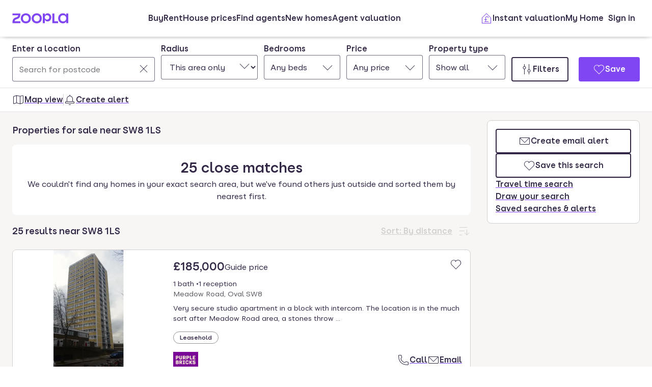

--- FILE ---
content_type: text/html; charset=utf-8
request_url: https://www.zoopla.co.uk/for-sale/property/sw8-1ls/
body_size: 38700
content:
<!DOCTYPE html><html lang="en-GB" class="no-js"><head><meta charSet="utf-8"/><link rel="preconnect" href="https://st.zoocdn.com" crossorigin=""/><link rel="preconnect" href="https://lid.zoocdn.com"/><meta name="viewport" content="width=device-width, initial-scale=1"/><link rel="preload" as="image" href="https://st.zoocdn.com/zoopla_static_agent_logo_(753960).png"/><link rel="preload" as="image" href="https://lid.zoocdn.com/354/255/1d61828d3aae67379a660772d5b43e0fd923e057.jpg"/><link rel="preload" as="image" href="https://lid.zoocdn.com/354/255/da18bacd99753cb88a6576f5211cf00b862b87d3.jpg"/><link rel="preload" as="image" href="https://lid.zoocdn.com/354/255/094a06f6077822cbca342bb861a99213c07c1afd.jpg"/><link rel="preload" as="image" href="https://st.zoocdn.com/zoopla_static_agent_logo_(771437).png"/><link rel="preload" as="image" href="https://st.zoocdn.com/zoopla_static_agent_logo_(739228).png"/><link rel="preload" as="image" href="https://st.zoocdn.com/zoopla_static_agent_logo_(727723).png"/><link rel="preload" as="image" href="https://st.zoocdn.com/zoopla_static_agent_logo_(249290).png"/><link rel="stylesheet" href="https://cdn.prod.zoopla.co.uk/_next/static/css/5e2818776bfab65b.css" data-precedence="next"/><link rel="stylesheet" href="https://cdn.prod.zoopla.co.uk/_next/static/css/2185a53489b1e3d2.css" data-precedence="next"/><link rel="stylesheet" href="https://cdn.prod.zoopla.co.uk/_next/static/css/b8254edc179a5441.css" data-precedence="next"/><link rel="stylesheet" href="https://cdn.prod.zoopla.co.uk/_next/static/css/d89895a99d9e87b5.css" data-precedence="next"/><link rel="stylesheet" href="https://cdn.prod.zoopla.co.uk/_next/static/css/7bcfcd9a34b35236.css" data-precedence="next"/><link rel="stylesheet" href="https://cdn.prod.zoopla.co.uk/_next/static/css/63db969f0597a2b6.css" data-precedence="next"/><link rel="stylesheet" href="https://cdn.prod.zoopla.co.uk/_next/static/css/8b880e9464865056.css" data-precedence="next"/><link rel="stylesheet" href="https://cdn.prod.zoopla.co.uk/_next/static/css/19c32a8f3c0645fd.css" data-precedence="next"/><link rel="stylesheet" href="https://cdn.prod.zoopla.co.uk/_next/static/css/5dc95bb51fc505f2.css" data-precedence="next"/><link rel="stylesheet" href="https://cdn.prod.zoopla.co.uk/_next/static/css/5bbaa3887c3d209f.css" data-precedence="next"/><link rel="stylesheet" href="https://cdn.prod.zoopla.co.uk/_next/static/css/46de1e8b66701e5c.css" data-precedence="next"/><link rel="stylesheet" href="https://cdn.prod.zoopla.co.uk/_next/static/css/93add3897d9f03a7.css" data-precedence="next"/><link rel="stylesheet" href="https://cdn.prod.zoopla.co.uk/_next/static/css/dc8e164490f1dc74.css" data-precedence="next"/><link rel="stylesheet" href="https://cdn.prod.zoopla.co.uk/_next/static/css/3b29f7c2fddc8ed3.css" data-precedence="next"/><link rel="stylesheet" href="https://cdn.prod.zoopla.co.uk/_next/static/css/18ac2463fbb8c909.css" data-precedence="next"/><link rel="stylesheet" href="https://cdn.prod.zoopla.co.uk/_next/static/css/13865bd7272398a4.css" data-precedence="next"/><link rel="stylesheet" href="https://cdn.prod.zoopla.co.uk/_next/static/css/1db89092ff3d3f5f.css" data-precedence="next"/><link rel="stylesheet" href="https://cdn.prod.zoopla.co.uk/_next/static/css/739b424d70dc1b8f.css" data-precedence="next"/><link rel="stylesheet" href="https://cdn.prod.zoopla.co.uk/_next/static/css/94506b0b84271395.css" data-precedence="next"/><link rel="stylesheet" href="https://cdn.prod.zoopla.co.uk/_next/static/css/1953d298fc5807d0.css" data-precedence="next"/><link rel="stylesheet" href="https://cdn.prod.zoopla.co.uk/_next/static/css/77808b847c331aaa.css" data-precedence="next"/><link rel="stylesheet" href="https://cdn.prod.zoopla.co.uk/_next/static/css/47407404dee26650.css" data-precedence="next"/><link rel="stylesheet" href="https://cdn.prod.zoopla.co.uk/_next/static/css/1fbae1b4a45b5dea.css" data-precedence="next"/><link rel="stylesheet" href="https://cdn.prod.zoopla.co.uk/_next/static/css/8ba09d3773af5424.css" data-precedence="next"/><link rel="stylesheet" href="https://cdn.prod.zoopla.co.uk/_next/static/css/69dc7acfe2274cef.css" data-precedence="next"/><link rel="stylesheet" href="https://cdn.prod.zoopla.co.uk/_next/static/css/26e7edb53851043e.css" data-precedence="next"/><link rel="stylesheet" href="https://cdn.prod.zoopla.co.uk/_next/static/css/e1585e74c151341f.css" data-precedence="next"/><link rel="stylesheet" href="https://cdn.prod.zoopla.co.uk/_next/static/css/55c2ad2a7d0c4fa3.css" data-precedence="next"/><link rel="stylesheet" href="https://cdn.prod.zoopla.co.uk/_next/static/css/8e7ea9359f331578.css" data-precedence="next"/><link rel="stylesheet" href="https://cdn.prod.zoopla.co.uk/_next/static/css/9ba126f8feba8cc9.css" data-precedence="next"/><link rel="stylesheet" href="https://cdn.prod.zoopla.co.uk/_next/static/css/888b086b55c5c19e.css" data-precedence="next"/><link rel="stylesheet" href="https://cdn.prod.zoopla.co.uk/_next/static/css/5586c5fc6cf3f1b5.css" data-precedence="next"/><link rel="stylesheet" href="https://cdn.prod.zoopla.co.uk/_next/static/css/45b32f9968264f20.css" data-precedence="next"/><link rel="stylesheet" href="https://cdn.prod.zoopla.co.uk/_next/static/css/ed171d1adbc86c76.css" data-precedence="next"/><link rel="stylesheet" href="https://cdn.prod.zoopla.co.uk/_next/static/css/37f14f05523f7c82.css" data-precedence="next"/><link rel="stylesheet" href="https://cdn.prod.zoopla.co.uk/_next/static/css/63666dd25560d623.css" data-precedence="next"/><link rel="stylesheet" href="https://cdn.prod.zoopla.co.uk/_next/static/css/9cff72b2aee5c91e.css" data-precedence="next"/><link rel="stylesheet" href="https://cdn.prod.zoopla.co.uk/_next/static/css/0ebcd6d3a8e667b4.css" data-precedence="next"/><link rel="stylesheet" href="https://cdn.prod.zoopla.co.uk/_next/static/css/624905b07a06d88e.css" data-precedence="next"/><link rel="stylesheet" href="https://cdn.prod.zoopla.co.uk/_next/static/css/94ee04cdac716fc6.css" data-precedence="next"/><link rel="stylesheet" href="https://cdn.prod.zoopla.co.uk/_next/static/css/b30b09d4b1803e1c.css" data-precedence="next"/><link rel="stylesheet" href="https://cdn.prod.zoopla.co.uk/_next/static/css/7545d1ed9b94e471.css" data-precedence="next"/><link rel="stylesheet" href="https://cdn.prod.zoopla.co.uk/_next/static/css/10b39f52da554cee.css" data-precedence="next"/><link rel="stylesheet" href="https://cdn.prod.zoopla.co.uk/_next/static/css/497de307e0e9d4e4.css" data-precedence="next"/><link rel="stylesheet" href="https://cdn.prod.zoopla.co.uk/_next/static/css/b24ce6629a7b1943.css" data-precedence="next"/><link rel="stylesheet" href="https://cdn.prod.zoopla.co.uk/_next/static/css/77014b57e7aa7347.css" data-precedence="next"/><link rel="stylesheet" href="https://cdn.prod.zoopla.co.uk/_next/static/css/fe23fb1ea955547c.css" data-precedence="next"/><link rel="stylesheet" href="https://cdn.prod.zoopla.co.uk/_next/static/css/f33028f2e88da5c8.css" data-precedence="next"/><link rel="stylesheet" href="https://cdn.prod.zoopla.co.uk/_next/static/css/1a9c39a08e30c839.css" data-precedence="next"/><link rel="stylesheet" href="https://cdn.prod.zoopla.co.uk/_next/static/css/9c10cb4682f241bd.css" data-precedence="next"/><link rel="stylesheet" href="https://cdn.prod.zoopla.co.uk/_next/static/css/f5380a2d95fb59aa.css" data-precedence="next"/><link rel="stylesheet" href="https://cdn.prod.zoopla.co.uk/_next/static/css/72eb5f15711b7235.css" data-precedence="next"/><link rel="stylesheet" href="https://cdn.prod.zoopla.co.uk/_next/static/css/6996ac57a2328a68.css" data-precedence="next"/><link rel="stylesheet" href="https://cdn.prod.zoopla.co.uk/_next/static/css/0cd6cc1fa37c829a.css" data-precedence="next"/><link rel="preload" as="script" fetchPriority="low" href="https://cdn.prod.zoopla.co.uk/_next/static/chunks/webpack-062e498944acf42d.js"/><script src="https://cdn.prod.zoopla.co.uk/_next/static/chunks/87c73c54-d604108a471bf186.js" async=""></script><script src="https://cdn.prod.zoopla.co.uk/_next/static/chunks/72074-69cea019d9895ddb.js" async=""></script><script src="https://cdn.prod.zoopla.co.uk/_next/static/chunks/main-app-e32367288cd3bd07.js" async=""></script><script src="https://cdn.prod.zoopla.co.uk/_next/static/chunks/58510-1395d8a8881cdc83.js" async=""></script><script src="https://cdn.prod.zoopla.co.uk/_next/static/chunks/76218-d8e4613128201013.js" async=""></script><script src="https://cdn.prod.zoopla.co.uk/_next/static/chunks/21901-b7d9a7fb28f1092c.js" async=""></script><script src="https://cdn.prod.zoopla.co.uk/_next/static/chunks/79789-862edbf272db5b95.js" async=""></script><script src="https://cdn.prod.zoopla.co.uk/_next/static/chunks/21415-daf028d5ff6ce1fb.js" async=""></script><script src="https://cdn.prod.zoopla.co.uk/_next/static/chunks/96387-571e60f0655306be.js" async=""></script><script src="https://cdn.prod.zoopla.co.uk/_next/static/chunks/25142-d528b5ec654b3550.js" async=""></script><script src="https://cdn.prod.zoopla.co.uk/_next/static/chunks/30186-c2bb7057c1e515b3.js" async=""></script><script src="https://cdn.prod.zoopla.co.uk/_next/static/chunks/52380-8f8b8825caa49083.js" async=""></script><script src="https://cdn.prod.zoopla.co.uk/_next/static/chunks/87256-57547c59723267a0.js" async=""></script><script src="https://cdn.prod.zoopla.co.uk/_next/static/chunks/3629-896dfda9af0b15d3.js" async=""></script><script src="https://cdn.prod.zoopla.co.uk/_next/static/chunks/87960-d68aab69beecdea9.js" async=""></script><script src="https://cdn.prod.zoopla.co.uk/_next/static/chunks/99125-0e1a8c5e09a259ad.js" async=""></script><script src="https://cdn.prod.zoopla.co.uk/_next/static/chunks/11571-7772634e2a398d9e.js" async=""></script><script src="https://cdn.prod.zoopla.co.uk/_next/static/chunks/40794-1cc760e58cfc9649.js" async=""></script><script src="https://cdn.prod.zoopla.co.uk/_next/static/chunks/53939-3623d5ae0bb6dce9.js" async=""></script><script src="https://cdn.prod.zoopla.co.uk/_next/static/chunks/74208-2eaf15c109e3b4d9.js" async=""></script><script src="https://cdn.prod.zoopla.co.uk/_next/static/chunks/46641-adc062c8b3930186.js" async=""></script><script src="https://cdn.prod.zoopla.co.uk/_next/static/chunks/app/(site)/(lsrp)/for-sale/%5B...search-path%5D/page-f5ee0e89a5d9b58b.js" async=""></script><script src="https://cdn.prod.zoopla.co.uk/_next/static/chunks/117-4a6e501c377b316c.js" async=""></script><script src="https://cdn.prod.zoopla.co.uk/_next/static/chunks/13958-9f3d3f25c5a4295e.js" async=""></script><script src="https://cdn.prod.zoopla.co.uk/_next/static/chunks/app/layout-a472629af93a7d27.js" async=""></script><script src="https://cdn.prod.zoopla.co.uk/_next/static/chunks/65989-6a58ef182322528c.js" async=""></script><script src="https://cdn.prod.zoopla.co.uk/_next/static/chunks/app/error-07f450c94158a7c1.js" async=""></script><script src="https://cdn.prod.zoopla.co.uk/_next/static/chunks/41151-bf13e38b07fa6eb1.js" async=""></script><script src="https://cdn.prod.zoopla.co.uk/_next/static/chunks/63969-f5accced943ee5b6.js" async=""></script><script src="https://cdn.prod.zoopla.co.uk/_next/static/chunks/23754-eb1d9a187b4ca351.js" async=""></script><script src="https://cdn.prod.zoopla.co.uk/_next/static/chunks/16895-dc49d14c67323e58.js" async=""></script><script src="https://cdn.prod.zoopla.co.uk/_next/static/chunks/87060-a22935d156ac6be6.js" async=""></script><script src="https://cdn.prod.zoopla.co.uk/_next/static/chunks/36302-b5864cb712f292bc.js" async=""></script><script src="https://cdn.prod.zoopla.co.uk/_next/static/chunks/67676-a457b71b5d83ce7a.js" async=""></script><script src="https://cdn.prod.zoopla.co.uk/_next/static/chunks/41039-8677e2474a371846.js" async=""></script><script src="https://cdn.prod.zoopla.co.uk/_next/static/chunks/50320-ad0ba89b0be82ca6.js" async=""></script><script src="https://cdn.prod.zoopla.co.uk/_next/static/chunks/28297-f002d7cd7b42a088.js" async=""></script><script src="https://cdn.prod.zoopla.co.uk/_next/static/chunks/93700-bdb6665404b1dfb4.js" async=""></script><script src="https://cdn.prod.zoopla.co.uk/_next/static/chunks/34-6628efb3a11acd2d.js" async=""></script><script src="https://cdn.prod.zoopla.co.uk/_next/static/chunks/21906-38d412b71f6a7627.js" async=""></script><script src="https://cdn.prod.zoopla.co.uk/_next/static/chunks/37050-6d172f71b096630d.js" async=""></script><script src="https://cdn.prod.zoopla.co.uk/_next/static/chunks/63417-420eba0a967e8718.js" async=""></script><script src="https://cdn.prod.zoopla.co.uk/_next/static/chunks/app/(site)/page-087e90366858e249.js" async=""></script><script src="https://cdn.prod.zoopla.co.uk/_next/static/chunks/31424-f2a13d56358b33cf.js" async=""></script><script src="https://cdn.prod.zoopla.co.uk/_next/static/chunks/9554-324c1e22331f62c2.js" async=""></script><script src="https://cdn.prod.zoopla.co.uk/_next/static/chunks/2683-252f757d73b0bebd.js" async=""></script><script src="https://cdn.prod.zoopla.co.uk/_next/static/chunks/75331-b6b7ad7a1a4cb456.js" async=""></script><script src="https://cdn.prod.zoopla.co.uk/_next/static/chunks/app/(web-view)/layout-7788512da1f72ecb.js" async=""></script><script src="https://cdn.prod.zoopla.co.uk/_next/static/chunks/app/(site)/(lsrp)/error-12c3ee8d61af3cf2.js" async=""></script><script src="https://cdn.prod.zoopla.co.uk/_next/static/chunks/7761-e37816c8acf9abc1.js" async=""></script><script src="https://cdn.prod.zoopla.co.uk/_next/static/chunks/89037-c7b4fdaacb991d50.js" async=""></script><script src="https://cdn.prod.zoopla.co.uk/_next/static/chunks/73143-4a93f9df35e7745c.js" async=""></script><script src="https://cdn.prod.zoopla.co.uk/_next/static/chunks/64614-be4f2416a57b0a12.js" async=""></script><script src="https://cdn.prod.zoopla.co.uk/_next/static/chunks/app/(site)/(lsrp)/for-sale/%5B...search-path%5D/layout-7f2f056f95063905.js" async=""></script><script id="script-cmp-wrapper" data-testid="script-cmp-wrapper" src="https://cdn.prod.zoopla.co.uk/scripts/zoopla-consent-management-platform-3.5.8.min.js" async=""></script><link rel="preload" href="https://cdn.prod.zoopla.co.uk/_next/static/css/156670e0fe1948fc.css" as="style"/><link rel="preload" href="https://cdn.prod.zoopla.co.uk/_next/static/images/error-image-0ced4d6629ee288d84fced41600e94a9.svg" as="image"/><link rel="preload" href="https://cdn.prod.zoopla.co.uk/_next/static/css/424a9c05cc1f8c3e.css" as="style"/><link rel="preload" href="https://web.cmp.usercentrics.eu/ui/loader.js" as="script"/><link rel="preload" href="https://cdn.prod.zoopla.co.uk/svgs/sprite-0438c9e74de05149ebcf341069b50998848cf10017a44854bda241768bf573b6.svg" as="fetch" crossorigin=""/><link rel="preload" href="." as="image"/><meta name="google" content="nositelinkssearchbox"/><meta name="theme-color" content="#ffffff"/><script id="polyfills" type="text/javascript">!function(){function e(e){var n=document.createElement("script");n.setAttribute("type","text/javascript"),n.setAttribute("src","/polyfills/"+e),document.head.appendChild(n)}"undefined"!=typeof window&&("randomUUID"in crypto==!1&&e("cryptoRandomUUIDPolyfill.min.js"),"IntersectionObserver"in window==!1&&e("intersectionObserver.min.js"),"ResizeObserver"in window==!1&&e("resizeObserver.min.js"),"AbortController"in window==!1&&e("abortController.min.js"))}();</script><script id="script-initial-logged-in-css-hint" data-testid="script-initial-logged-in-css-hint" type="text/javascript">(function(){try { if(document.cookie.indexOf('active_session=') !== -1 && document.cookie.indexOf('active_session=anon') === -1) document.getElementsByTagName('html')[0].classList.add('logged-in') } catch {} })()</script><script id="script-tcf-stub" data-testid="script-tcf-stub" type="text/javascript">function _typeof(e){return _typeof="function"==typeof Symbol&&"symbol"==typeof Symbol.iterator?function(e){return typeof e}:function(e){return e&&"function"==typeof Symbol&&e.constructor===Symbol&&e!==Symbol.prototype?"symbol":typeof e},_typeof(e)}!function(){var e=function(){var e,t,o="__tcfapiLocator",n=[],r=window,a=r;for(;a;){try{if(a.frames[o]){e=a;break}}catch(e){}if(a===r.top)break;a=a.parent}e||(!function e(){var t=r.document,n=!!r.frames[o];if(!n)if(t.body){var a=t.createElement("iframe");a.style.cssText="display:none",a.name=o,t.body.appendChild(a)}else setTimeout(e,5);return!n}(),r.__tcfapi=function(){for(var e=arguments.length,o=new Array(e),r=0;r<e;r++)o[r]=arguments[r];if(!o.length)return n;"setGdprApplies"===o[0]?o.length>3&&2===parseInt(o[1],10)&&"boolean"==typeof o[3]&&(t=o[3],"function"==typeof o[2]&&o[2]("set",!0)):"ping"===o[0]?"function"==typeof o[2]&&o[2]({gdprApplies:t,cmpLoaded:!1,cmpStatus:"stub"}):n.push(o)},r.addEventListener("message",(function(e){var t="string"==typeof e.data,o={};if(t)try{o=JSON.parse(e.data)}catch(e){}else o=e.data;var n="object"===_typeof(o)&&null!==o?o.__tcfapiCall:null;n&&window.__tcfapi(n.command,n.version,(function(o,r){var a={__tcfapiReturn:{returnValue:o,success:r,callId:n.callId}};e&&e.source&&e.source.postMessage&&e.source.postMessage(t?JSON.stringify(a):a,"*")}),n.parameter)}),!1))};"undefined"!=typeof module?module.exports=e:e()}();</script><script id="script-cookie-consent-state-global" data-testid="script-cookie-consent-state-global" type="text/javascript">function consentCookieState(){var n,e,t,o;function c(n){return n.consentGiven}function s(n){return"boolean"==typeof n&&!0===n}try{return t="cookie_consents",n=(o=document.cookie.match("(^|[^;]+)\\s*"+t+"\\s*=\\s*([^;]+)"))?o.pop():"",(e=JSON.parse(n||"{}")).content.consents.length>=1&&!!e.content.consents[0].categories.map(c).every(s)}catch(n){return false}}</script><script id="script-data-layer-init" data-testid="script-data-layer-init" type="text/javascript">window.dataLayer = window.dataLayer || [];</script><script id="script-segment-init" data-testid="script-segment-init" type="text/javascript">function _createForOfIteratorHelper(e,t){var n="undefined"!=typeof Symbol&&e[Symbol.iterator]||e["@@iterator"];if(!n){if(Array.isArray(e)||(n=_unsupportedIterableToArray(e))||t&&e&&"number"==typeof e.length){n&&(e=n);var r=0,o=function(){};return{s:o,n:function(){return r>=e.length?{done:!0}:{done:!1,value:e[r++]}},e:function(e){throw e},f:o}}throw new TypeError("Invalid attempt to iterate non-iterable instance.\nIn order to be iterable, non-array objects must have a [Symbol.iterator]() method.")}var a,i=!0,d=!1;return{s:function(){n=n.call(e)},n:function(){var e=n.next();return i=e.done,e},e:function(e){d=!0,a=e},f:function(){try{i||null==n.return||n.return()}finally{if(d)throw a}}}}function _unsupportedIterableToArray(e,t){if(e){if("string"==typeof e)return _arrayLikeToArray(e,t);var n={}.toString.call(e).slice(8,-1);return"Object"===n&&e.constructor&&(n=e.constructor.name),"Map"===n||"Set"===n?Array.from(e):"Arguments"===n||/^(?:Ui|I)nt(?:8|16|32)(?:Clamped)?Array$/.test(n)?_arrayLikeToArray(e,t):void 0}}function _arrayLikeToArray(e,t){(null==t||t>e.length)&&(t=e.length);for(var n=0,r=Array(t);n<t;n++)r[n]=e[n];return r}!function(){function e(e){var t=document.cookie.match("(^|;) ?"+e+"=([^;]*)(;|$)");return t?t[2]:null}var t=String("production"),n=e("ajs_anonymous_id"),r=e("internalZooplaUser"),o=localStorage.getItem("rs_batch_override"),a="www.zoopla.co.uk"===window.location.hostname;function i(){"use strict";window.RudderSnippetVersion="3.0.10";var e="rudderanalytics";window[e]||(window[e]=[]);var i=window[e];if(Array.isArray(i))if(!0===i.snippetExecuted&&window.console&&console.error)console.error("RudderStack JavaScript SDK snippet included more than once.");else{i.snippetExecuted=!0,window.rudderAnalyticsBuildType="legacy";for(var d=["setDefaultInstanceKey","load","ready","page","track","identify","alias","group","reset","setAnonymousId","startSession","endSession","consent"],c=0;c<d.length;c++){var l=d[c];i[l]=function(t){return function(){var n;Array.isArray(window[e])?i.push([t].concat(Array.prototype.slice.call(arguments))):null===(n=window[e][t])||void 0===n||n.apply(window[e],arguments)}}(l)}try{new Function('return import("")'),window.rudderAnalyticsBuildType="modern"}catch(e){}var u=document.head||document.getElementsByTagName("head")[0],s=document.body||document.getElementsByTagName("body")[0];window.rudderAnalyticsAddScript=function(e,t,n){var r=document.createElement("script");r.src=e,r.setAttribute("data-loader","RS_JS_SDK"),t&&n&&r.setAttribute(t,n),r.async=!0,u?u.insertBefore(r,u.firstChild):s.insertBefore(r,s.firstChild)},window.rudderAnalyticsMount=function(){"undefined"==typeof globalThis&&(Object.defineProperty(Object.prototype,"__globalThis_magic__",{get:function(){return this},configurable:!0}),__globalThis_magic__.globalThis=__globalThis_magic__,delete Object.prototype.__globalThis_magic__),window.rudderAnalyticsAddScript("".concat("https://cdn.rudderlabs.com/v3","/").concat(window.rudderAnalyticsBuildType,"/").concat("rsa.min.js"),"data-rsa-write-key","2YnphdwwyKJYZQQtgYCbX6X2WMQ")},"undefined"==typeof Promise||"undefined"==typeof globalThis?window.rudderAnalyticsAddScript("https://polyfill-fastly.io/v3/polyfill.min.js?version=3.111.0&features=Symbol%2CPromise&callback=rudderAnalyticsMount"):window.rudderAnalyticsMount(),window.rudderanalytics.load("2YnphdwwyKJYZQQtgYCbX6X2WMQ","https://zooplageochfen.dataplane.rudderstack.com",{useBeacon:o||a&&!r,beaconQueueOptions:{maxItems:10,flushQueueInterval:6e5}}),window.rudderanalytics.setAnonymousId(n)}window.rudderanalytics.ready((function(){!function(e,n,r,o,a){e[o]=e[o]||[],e[o].push({"gtm.start":(new Date).getTime(),event:"gtm.js"});var i=n.getElementsByTagName(r)[0],d=n.createElement(r);d.async=!0;var c="https://www.googletagmanager.com/gtm.js?id=GTM-WNFR4ZC"+("production"!==t?"&gtm_auth=-TzeqloxGzmLcNu8WP6-uQ&gtm_preview=env-2&gtm_cookies_win=x":"");d.src=c,i.parentNode&&i.parentNode.insertBefore(d,i)}(window,document,"script","dataLayer")}))}!function(){var e=document.cookie.split(";").map((function(e){return e.trim()})).filter((function(e){return e.startsWith("".concat("cookie_consents","="))}));if(0!==e.length){var t,n=null,r=null,o=_createForOfIteratorHelper(e);try{for(o.s();!(t=o.n()).done;){var a=t.value,i=decodeURIComponent(a.split("=")[1]||"");try{var d,c,l=JSON.parse(i),u=null==l||null===(d=l.content)||void 0===d||null===(d=d.consents)||void 0===d?void 0:d[0],s=null!=u&&u.date?new Date(u.date):null;if(s&&(!r||s>r))r=s,n=null===(c=l.content)||void 0===c?void 0:c.consentSelected}catch(e){continue}}}catch(e){o.e(e)}finally{o.f()}return n}}()?window.addEventListener("ConsentSelected",(function(){i()})):i()}();</script><script src="https://cdn.prod.zoopla.co.uk/_next/static/chunks/polyfills-42372ed130431b0a.js" noModule=""></script></head><body><div hidden=""><!--$?--><template id="B:0"></template><!--/$--></div><div id="svg-sprite" style="display:none"></div><!--$--><!--/$--><!--$--><!--/$--><!--$!--><template data-dgst="BAILOUT_TO_CLIENT_SIDE_RENDERING"></template><!--/$--><header class="lib_header__WS5uN"><div class="lib_inner__XoqDp"><div data-testid="header"><div class="Header_container__1VW2d"><div class="Header_skipToContent___u5WF"><a aria-live="polite" class="_1co9d006 _1co9d008 _1co9d00e _1co9d00m _1co9d000 _1co9d001 fjlmpi8 fjlmpid" href="#main-content"><div class="_1co9d00q _1co9d00s"><div>Skip to main content</div></div></a></div><nav class="Header_nav__gXm3M" aria-label="main"><div class="Header_logoContainer__wseij"><div class="Header_logoBox__5wLF9"><a href="/" aria-label="Zoopla&#x27;s Homepage" data-testid="zoopla-logo"><svg width="110" height="20" viewBox="0 0 110 20" fill="none" xmlns="http://www.w3.org/2000/svg" aria-hidden="true" role="presentation"><g xmlns="http://www.w3.org/2000/svg"><path class="ZooplaLogo_logoFill___eGsW" d="M100.02 16.06c-3.27 0-5.82-2.28-5.82-6.06 0-3.68 2.41-6.09 5.82-6.09 3.6 0 5.98 2.63 5.98 6.12a5.76 5.76 0 0 1-5.98 6.03ZM78.7 19.44h11.29v-3.57h-7.3V.56h-4v18.88ZM68.29 12.5a4.18 4.18 0 0 1-4.35-4.37 4.22 4.22 0 0 1 4.35-4.37c2.55 0 4.42 1.72 4.42 4.37 0 2.66-1.87 4.37-4.42 4.37Zm-8.34 6.95h4v-6.76a5.94 5.94 0 0 0 5.5 3.36c3.93 0 7.23-3.25 7.23-7.92S73.38.18 69.44.18c-2.41 0-4.4 1.2-5.5 3.36v-3h-4v18.9Zm-11.78-3.32c-3.33 0-5.93-2.4-5.93-6.07 0-3.7 2.6-6.2 5.93-6.2 3.33 0 5.87 2.5 5.87 6.2 0 3.68-2.54 6.07-5.87 6.07Zm.03 3.7c5.71 0 9.87-3.97 9.87-9.77 0-5.79-4.16-9.87-9.87-9.87-5.72 0-9.96 4.08-9.96 9.87 0 5.8 4.24 9.77 9.96 9.77Zm-21.44-3.7c-3.32 0-5.9-2.4-5.9-6.07 0-3.7 2.58-6.2 5.9-6.2 3.33 0 5.9 2.5 5.9 6.2 0 3.68-2.57 6.07-5.9 6.07Zm.03 3.7c5.71 0 9.87-3.97 9.87-9.77 0-5.79-4.16-9.87-9.87-9.87-5.71 0-9.95 4.08-9.95 9.87 0 5.8 4.24 9.77 9.95 9.77ZM.48 19.44h15.5v-3.57H4.77c.1-2.81 2.12-3.56 4.4-4.34 3.13-1.07 6.76-2.44 6.76-9.55V.56H.53V4.1h11.16c-.1 2.65-2.07 3.35-4.3 4.1C4.24 9.28.49 10.64.49 18v1.44Zm98.82.38a7.53 7.53 0 0 0 6.7-3.65v3.27h4V.56h-4V3.8A7.51 7.51 0 0 0 99.3.18c-5 0-9.12 4.1-9.12 9.82 0 5.72 4.13 9.82 9.12 9.82Z"></path></g></svg></a></div></div><div class="Header_menuContainer__4dDmL"><div class="Header_menuWrapper__4wxhD"><div><button class="Header_navButton__8_AB9" aria-label="Open Menu" data-testid="header-mobile-hamburger" data-state="closed"><svg class="gc3eg50 gc3eg52 gc3eg55"><use href="#menu-medium"></use></svg><span class="fjlmpic">Menu</span></button><dialog class="nr9shlc nr9shlj nr9shlr nr9shlt" aria-labelledby="hidden-dialog-title-_R_4pjd5slb_"></dialog></div></div><div class="Header_linksContainer__DlP1g"><ul class="Header_linkList__ElR1d fjlmpi8"><li data-testid="header-menu0"><span><a href="/for-sale/" class="_14z2bvi0 _14z2bvi3 _14z2bvi5 _14z2bvi7 _14z2bvi9">Buy</a></span></li><li data-testid="header-menu1"><span><a href="/to-rent/" class="_14z2bvi0 _14z2bvi3 _14z2bvi5 _14z2bvi7 _14z2bvi9">Rent</a></span></li><li data-testid="header-menu2"><span><a href="/house-prices/" class="_14z2bvi0 _14z2bvi3 _14z2bvi5 _14z2bvi7 _14z2bvi9">House prices</a></span></li><li data-testid="header-menu3"><span><a href="/find-agents/" class="_14z2bvi0 _14z2bvi3 _14z2bvi5 _14z2bvi7 _14z2bvi9">Find agents</a></span></li><li data-testid="header-menu4"><span><a href="/new-homes/" class="_14z2bvi0 _14z2bvi3 _14z2bvi5 _14z2bvi7 _14z2bvi9">New homes</a></span></li><li data-testid="header-menu5"><span><a href="/valuation/" class="_14z2bvi0 _14z2bvi3 _14z2bvi5 _14z2bvi7 _14z2bvi9">Agent valuation</a></span></li></ul></div></div><div class="" style="grid-area:headerright"><div class="ikxlt81a ikxlt81l ikxlt886"><ul class="Header_actionList__mRXFh fjlmpic"><li><a href="/home-values/" class="_14z2bvi0 _14z2bvi3 _14z2bvi4 _14z2bvi5 _14z2bvi7 _14z2bvi9 _14z2bvia _14z2bvid"><span aria-hidden="true" class="_14z2bvie"><svg aria-hidden="true" role="presentation" style="fill:var(--colors-brandPrimary)" class="gc3eg50 gc3eg52"><use href="#property-management-medium"></use></svg></span>Valuation</a></li><li class="Header_actionListItem__KBmQZ"><a href="/my-home/" class="_14z2bvi0 _14z2bvi3 _14z2bvi4 _14z2bvi5 _14z2bvi7 _14z2bvi9 _14z2bvia _14z2bvid"><span aria-hidden="true" class="_14z2bvie"><svg aria-hidden="true" role="presentation" class="gc3eg50 gc3eg52 gc3eg56"><use href="#home-medium"></use></svg></span>My Home</a></li><li class="Header_actionListItem__KBmQZ"><span><!--$--><div class="ikxlt82 ikxlt81a ikxlt882"><svg xmlns="http://www.w3.org/2000/svg" width="24" height="24" viewBox="0 0 100 100" aria-label="Loading account state"><circle cx="50" cy="50" r="30" stroke-width="8" fill="none" class="_1306vop1"></circle><circle cx="50" cy="50" r="30" stroke-linecap="round" stroke-width="8" fill="none" class="_1306vop2"></circle></svg></div><!--/$--></span></li></ul></div><div class="ikxlt81i ikxlt81d ikxlt886"><ul class="Header_linkList__ElR1d fjlmpi8"><li class="Header_menuItem__JfKY8"><a class="_14z2bvi0 _14z2bvi3 _14z2bvi4 _14z2bvi5 _14z2bvi7 _14z2bvi9" href="/home-values/"><span aria-hidden="true" class="_14z2bvie"><svg aria-hidden="true" role="presentation" style="fill:var(--colors-brandPrimary)" class="gc3eg50 gc3eg52"><use href="#property-management-medium"></use></svg></span>Instant valuation</a></li><li class="Header_menuItem__JfKY8"><a href="/my-home/" class="_14z2bvi0 _14z2bvi3 _14z2bvi5 _14z2bvi7 _14z2bvi9">My Home</a></li><li class="Header_menuItem__JfKY8"><span><!--$--><a href="/signin/?return_url=%2Ffor-sale%2Fproperty%2Fsw8-1ls%2F" class="_14z2bvi0 _14z2bvi3 _14z2bvi5 _14z2bvi7 _14z2bvi9"><span class="Header_dynamicLabel__2nja_ Header_mountedLoggedOut__bPlol"><span class="Header_dynamicLabelText__P_c_4 Header_account__6UCaw" aria-hidden="true">Account</span><span class="Header_dynamicLabelText__P_c_4 Header_signIn__RCmtI">Sign in</span></span></a><!--/$--></span></li></ul></div></div></nav></div></div></div></header><main id="main-content" class="lib_main__yQh_X"><div class="SearchPage_searchPageWrapper__8qQP_"><div class="lib_content__WjzKg"><div class="lib_inner__XoqDp"><div style="display:none" id="svg-critical-sprite"><svg><symbol id="bathroom-medium"><path d="M5.5 3A2.5 2.5 0 0 0 3 5.5V13h19v5.5c0 .83-.67 1.5-1.5 1.5H20v2h-1v-2H5v2H4v-2h-.5A1.5 1.5 0 0 1 2 18.5v-13A3.5 3.5 0 0 1 5.5 2H10v3h3v1H6V5h3V3zM3 14v4.5c0 .28.22.5.5.5h17a.5.5 0 0 0 .5-.5V14zm3-4V8h1v2zm3-2v2h1V8zm3 0v2h1V8z" /></symbol><symbol id="bedroom-medium"><path d="M3 2v8h15.5a3.5 3.5 0 0 1 3.5 3.5v5c0 .83-.67 1.5-1.5 1.5H20v2h-1v-2H5v2H4v-2h-.5A1.5 1.5 0 0 1 2 18.5V2zm0 12v4.5c0 .28.22.5.5.5h17a.5.5 0 0 0 .5-.5V14zm17.95-1a2.5 2.5 0 0 0-2.45-2H10v2zM9 13v-2H3v2z" /></symbol><symbol id="chevron-down-medium"><path d="m2.65 7.85.7-.7L12 15.79l8.65-8.64.7.7L12 17.21z" /></symbol><symbol id="email-medium"><path d="m3.7 6 8.3 8.3L20.3 6zm17.3.7-9 9-9-9v10.8c0 .28.22.5.5.5h17a.5.5 0 0 0 .5-.5zM2 6.5C2 5.67 2.67 5 3.5 5h17c.83 0 1.5.67 1.5 1.5v11c0 .83-.67 1.5-1.5 1.5h-17A1.5 1.5 0 0 1 2 17.5z" /></symbol><symbol id="filters-medium"><path d="M7 6.04V2h1v4.04a3 3 0 0 1 0 5.92V22H7V11.96a3 3 0 0 1 0-5.92m9 6V2h1v10.04a3 3 0 0 1 0 5.92V22h-1v-4.04a3 3 0 0 1 0-5.92M7.5 7a2 2 0 1 0 0 4 2 2 0 0 0 0-4m9 6a2 2 0 1 0 0 4 2 2 0 0 0 0-4" /></symbol><symbol id="living-room-medium"><path d="M4 3.5C4 2.67 4.67 2 5.5 2h13c.83 0 1.5.67 1.5 1.5V8h.5c.83 0 1.5.67 1.5 1.5v9a1.5 1.5 0 0 1-1.06 1.43V22h-1v-2H4v2H3v-2.09c-.58-.2-1-.76-1-1.41v-9C2 8.67 2.67 8 3.5 8H4zM5 8h.5C6.33 8 7 8.67 7 9.5V13h10V9.5c0-.83.67-1.5 1.5-1.5h.5V3.5a.5.5 0 0 0-.5-.5h-13a.5.5 0 0 0-.5.5zM3.5 19h17a.5.5 0 0 0 .5-.5v-9a.5.5 0 0 0-.5-.5h-2a.5.5 0 0 0-.5.5V14H6V9.5a.5.5 0 0 0-.5-.5h-2a.5.5 0 0 0-.5.5v9c0 .28.22.5.5.5" /></symbol><symbol id="save-medium"><path d="m4.24 12.78.33.33.42.41.36.35L12 20.54l6.86-6.86.16-.16.41-.4.34-.33a5 5 0 0 0-7.08-7.07v.01l-1.86 1.65-.66-.74 1.09-.97a5 5 0 0 0-7.02 7.12M12 5a6 6 0 0 0-8.46 8.5l.75.74L12 21.94l7.72-7.72.75-.72A6 6 0 0 0 12 4.98" /></symbol><symbol id="star-rate-filled-small"><path d="m8 .88 1.67 5.13c.06.21.26.35.47.35h5.4l-4.37 3.17a.5.5 0 0 0-.18.56l1.67 5.13-4.37-3.17a.5.5 0 0 0-.58 0l-4.37 3.17 1.67-5.13a.5.5 0 0 0-.18-.56L.46 6.36h5.4A.5.5 0 0 0 6.33 6z" /></symbol><symbol id="home-medium"><path d="M10.94 2.85a1.5 1.5 0 0 1 2.12 0l7.5 7.5q.43.45.44 1.06V22h-6v-7.5a.5.5 0 0 0-.5-.5h-5a.5.5 0 0 0-.5.5V22H3V11.41c0-.4.16-.78.44-1.06zm1.41.71a.5.5 0 0 0-.7 0l-7.5 7.5a.5.5 0 0 0-.15.35V21h4v-6.5c0-.83.67-1.5 1.5-1.5h5c.83 0 1.5.67 1.5 1.5V21h4v-9.59a.5.5 0 0 0-.15-.35z" /></symbol><symbol id="menu-medium"><path d="M22 5H2V4h20zm0 7.5H2v-1h20zm0 7.5H2v-1h20z" /></symbol><symbol id="user-medium"><path d="M14 10V9a2 2 0 1 0-4 0v1a2 2 0 1 0 4 0m-2-4a3 3 0 0 0-3 3v1a3 3 0 1 0 6 0V9a3 3 0 0 0-3-3" /><path d="M12 3a9 9 0 0 0-6 15.7v-.2a4.5 4.5 0 0 1 4.5-4.5h3a4.5 4.5 0 0 1 4.5 4.5v.2A9 9 0 0 0 12 3m5 16.48v-.98a3.5 3.5 0 0 0-3.5-3.5h-3A3.5 3.5 0 0 0 7 18.5v.98a9 9 0 0 0 10 0M2 12a10 10 0 1 1 20 0 10 10 0 0 1-20 0" /></symbol></svg></div><div class="ikxlt81"><div></div><div class="_1qluqnk15"><div role="region" aria-label="Search bar" class="SearchBar_searchBarBase__UvH_D SearchBar_searchBarLsrp___EGtz undefined"><div class="SearchBar_searchBarInputLocationStyles__0Mxx5 "><div class="InputCombobox_styledWrapper__q6avt"><div class="InputCombobox_styledWrapper__q6avt" role="combobox" aria-controls="input-location-options" aria-haspopup="listbox" aria-owns="input-location-options" aria-expanded="false"><div class="azdbss7"><div class="ikxlt83a"><label class="azdbss0 fjlmpi8 fjlmpid" for="autosuggest-input">Enter a location</label></div><div class="azdbss9"><div class="ikxlt8ai ikxlt81a ikxlt8c6"><div class="azdbss6 fjlmpi8"><input class="_1xvvvlo0 fjlmpi8" aria-label="Enter a location" placeholder="Search for postcode" aria-autocomplete="list" spellCheck="false" autoComplete="off" type="text" id="autosuggest-input" name="autosuggest-input"/></div></div></div></div><div class="InputCombobox_iconButton__Szf36"><button aria-label="Clear" data-testid="autosuggest-clear" class="v5ylzz1 v5ylzz4 v5ylzz9" value="Clear"><div class="v5ylzz0" aria-hidden="true"><svg aria-hidden="true" role="presentation" class="gc3eg50 gc3eg52 gc3eg56"><use href="#close-medium"></use></svg></div></button></div></div><div id="instructions" class="InputCombobox_visuallyHiddenItem__KEgxk">Use up and down arrow keys to navigate. Press Enter key to select.</div><div id="results-count" role="status" aria-atomic="true" class="InputCombobox_visuallyHiddenItem__KEgxk">0 results found </div><div id="selected-item" role="status" aria-atomic="true" class="InputCombobox_visuallyHiddenItem__KEgxk"></div><div><ul class="InputCombobox_list__fMH5H InputCombobox_visuallyHidden__EeMm7" role="listbox" id="input-location-options" aria-describedby="instructions results-count selected-item"></ul></div></div></div><div class="SearchBar_searchBarDistanceStyles__IVixP _1qluqnkw _1qluqnkx"><div class="_1qluqnk0"><label class="_1qluqnk1 fjlmpi8" for="radius">Radius</label><select class="_1qluqnk3 fjlmpi8" id="radius" name="radius"><option value="0">This area only</option><option value="0.25">+ 0.25 miles</option><option value="0.5">+ 0.5 miles</option><option value="1">+ 1 miles</option><option value="3">+ 3 miles</option><option value="5">+ 5 miles</option><option value="10">+ 10 miles</option><option value="15">+ 15 miles</option><option value="20">+ 20 miles</option><option value="30">+ 30 miles</option><option value="40">+ 40 miles</option></select><div class="_1qluqnk2"><svg class="gc3eg50 gc3eg52 gc3eg55"><use href="#chevron-down-medium"></use></svg></div></div></div><div class="SearchBar_searchBarBedroomsStyles__Ow0Cr _1qluqnkw _1qluqnky"><div class="kyj9m80 ikxlt81a ikxlt8w ikxlt87u ikxlt88m ikxlt815"><label for="select-group-bedrooms" class="_1vj8iz90 fjlmpi8">Bedrooms</label><button id="select-group-bedrooms" class="kyj9m85" aria-expanded="false"><span class="kyj9m86">Any beds</span><div class="kyj9m87" aria-hidden="true"><svg class="gc3eg50 gc3eg52 gc3eg55"><use href="#chevron-down-medium"></use></svg></div></button><div class="kyj9m88 kyj9m8a kyj9m8b"></div></div></div><div class="SearchBar_searchBarPriceRangeStyles__3IVvU _1qluqnkw _1qluqnky"><div class="kyj9m80 ikxlt81a ikxlt8w ikxlt87u ikxlt88m ikxlt815"><label for="select-group-price" class="_1vj8iz90 fjlmpi8">Price</label><button id="select-group-price" class="kyj9m85" aria-expanded="false"><span class="kyj9m86">Any price</span><div class="kyj9m87" aria-hidden="true"><svg class="gc3eg50 gc3eg52 gc3eg55"><use href="#chevron-down-medium"></use></svg></div></button><div class="kyj9m88 kyj9m8a kyj9m8b"></div></div></div><div class="SearchBar_searchBarPropertyTypeStyles__q6jRv _1qluqnkw _1qluqnky"><div class="kyj9m80 ikxlt81a ikxlt8w ikxlt87u ikxlt88m ikxlt815"><label for="select-group-property-type" class="_1vj8iz90 fjlmpi8">Property type</label><button id="select-group-property-type" class="kyj9m85" aria-expanded="false"><span class="kyj9m86">Show all</span><div class="kyj9m87" aria-hidden="true"><svg class="gc3eg50 gc3eg52 gc3eg55"><use href="#chevron-down-medium"></use></svg></div></button><div class="kyj9m88 kyj9m8a kyj9m8b"></div></div></div><div class="SearchBar_searchBarFiltersButtonStyles__qamjw _1qluqnkt _1qluqnku"><div class="ikxlt815"><button aria-live="polite" class="_1co9d006 _1co9d009 _1co9d00e _1co9d00m _1co9d000 _1co9d002 fjlmpi8 fjlmpid" data-loading="false"><div class="_1co9d00q _1co9d00s"><div aria-hidden="true" class="_1co9d00t"><svg class="gc3eg50 gc3eg52 gc3eg56"><use href="#filters-medium"></use></svg></div><div>Filters</div></div></button></div><dialog class="nr9shlc nr9shlk nr9shlq nr9shlt" aria-labelledby="dialog-title-_R_18cpiv5ubsd5slb_"></dialog></div><div class="SearchBar_searchBarSaveStyles__elWoM _1qluqnkw _1qluqnkx _1qluqnkt _1qluqnku"><button aria-live="polite" class="_1co9d006 _1co9d007 _1co9d008 _1co9d00e _1co9d00m _1co9d000 _1co9d001 fjlmpi8 fjlmpid" data-loading="false" aria-label="Save the search"><div class="_1co9d00q _1co9d00s"><div aria-hidden="true" class="_1co9d00t"><svg class="gc3eg50 gc3eg52 gc3eg56"><use href="#save-medium"></use></svg></div><div>Save</div></div></button></div></div><!--$!--><template data-dgst="BAILOUT_TO_CLIENT_SIDE_RENDERING"></template><!--/$--><div class="_1qluqnk17"><a aria-live="polite" class="_1co9d006 _1co9d00a _1co9d00e _1co9d00m _1co9d000 _1co9d003 fjlmpi8 fjlmpid" data-testid="map-view-link" href="/for-sale/map/property/sw8-1ls/?map_app=false" rel="nofollow"><div class="_1co9d00q _1co9d00s"><div aria-hidden="true" class="_1co9d00t"><svg class="gc3eg50 gc3eg52 gc3eg56"><use href="#map-medium"></use></svg></div><div>Map view</div></div></a><div class="_3myub40 _3myub42"></div><button aria-live="polite" class="_1co9d006 _1co9d00a _1co9d00e _1co9d00m _1co9d000 _1co9d003 fjlmpi8 fjlmpid" data-loading="false"><div class="_1co9d00q _1co9d00s"><div aria-hidden="true" class="_1co9d00t"><svg class="gc3eg50 gc3eg52 gc3eg56"><use href="#alert-medium"></use></svg></div><div>Create alert</div></div></button></div><dialog class="nr9shlc nr9shle nr9shlp nr9shlt" aria-labelledby="dialog-title-_R_3cpiv5ubsd5slb_"></dialog><dialog class="nr9shlc nr9shle nr9shlp nr9shlt" aria-labelledby="dialog-title-_R_5cpiv5ubsd5slb_"></dialog></div><dialog class="nr9shlc nr9shld nr9shlq nr9shlt" aria-labelledby="dialog-title-_R_1av9iv5ubsd5slb_"></dialog><script>(self.__next_s=self.__next_s||[]).push([0,{"type":"application/ld+json","children":"{\"@context\":\"https://schema.org\",\"@graph\":[{\"alternateName\":\"Zoopla Property Search\",\"@context\":\"https://schema.org\",\"url\":\"https://www.zoopla.co.uk/\",\"name\":\"Zoopla\",\"@type\":\"WebSite\"},{\"@context\":\"https://schema.org\",\"@type\":\"BreadcrumbList\",\"itemListElement\":[{\"@type\":\"ListItem\",\"position\":1,\"name\":\"Zoopla\",\"item\":\"https://www.zoopla.co.uk/\"},{\"@type\":\"ListItem\",\"position\":2,\"name\":\"For sale\",\"item\":\"https://www.zoopla.co.uk/for-sale/\"},{\"@type\":\"ListItem\",\"position\":3,\"name\":\"London\",\"item\":\"https://www.zoopla.co.uk/for-sale/property/london/\"},{\"@type\":\"ListItem\",\"position\":4,\"name\":\"South London\",\"item\":\"https://www.zoopla.co.uk/for-sale/property/south-london/\"},{\"@type\":\"ListItem\",\"position\":5,\"name\":\"Kennington property for sale\",\"item\":\"https://www.zoopla.co.uk/for-sale/property/london/sw8/nine-elms-south-lambeth-vauxhall/\"}]},{\"@context\":\"https://schema.org\",\"@type\":\"SearchResultsPage\",\"url\":\"https://www.zoopla.co.uk/for-sale/property/london/sw8/nine-elms-south-lambeth-vauxhall/\",\"mainEntity\":{\"@type\":\"ItemList\",\"numberOfItems\":0,\"itemListElement\":[]}}]}","id":"lsrp-schema"}])</script><div class="_1447rx90"><div class="_1447rx91"><section class="_1447rx93" data-testid="search-content"><div class="_11nlkat0" data-testid="search-results-header-control"><h1 class="_11nlkat1 fjlmpi5" data-testid="results-title">Properties for sale near SW8 1LS</h1></div><div class="_1c20rz91"><dialog class="nr9shlc nr9shle nr9shlp nr9shlt" aria-labelledby="dialog-title-_R_2cnav9iv5ubsd5slb_"></dialog><div class="dkr2t81" data-testid="regular-listings"><div class="_1qu7ilt0 ikxlt82 ikxlt81a ikxlt87u ikxlt88a ikxlt83q ikxlt85a ikxlt86u ikxlt826 ikxlt88u" style="background-color:var(--colors-graphicBackgroundDefault)"><p class="_1qu7ilt1">25<!-- --> close<!-- --> matches</p><p class="">We couldn&#x27;t find any homes in your exact search area, but we&#x27;ve found others just outside and sorted them by nearest first.</p></div><div class="_18zgx8t4"><div class="_18zgx8t1"><div class="giz45u0 giz45u1" aria-disabled="true"><label for="results_sort" class="giz45u4">Sort: <!-- -->By distance</label><select class="giz45u3" name="results_sort" id="results_sort" disabled=""><option value="recommended" selected="">Recommended</option><option value="newest_listings">Most recent</option><option value="highest_price">Highest price</option><option value="lowest_price">Lowest price</option><option value="most_reduced">Most reduced</option></select><div class="giz45u5"><svg style="fill:var(--colors-buttonTextDisabled)" class="gc3eg50 gc3eg52"><use href="#sort-order-ascending-medium"></use></svg></div></div></div><h2 class="_18zgx8t3 fjlmpi5">25 results near SW8 1LS</h2></div><div><div id="listing_71536535" class="dkr2t86"><div class="_19tyedx0"><div class="_1cfz6d09 fjlmpi5"><div class="layout-media_layoutMediaWrapper__H_8iS"><div class="ikxlt8bu ikxlt8c6"><div class="_1lw0o5cd"><a class="_1lw0o5c2" href="/for-sale/details/71536535/"><div class="_1lw0o5c4"><picture class="dkr2t82"><source srcSet="https://lid.zoocdn.com/645/430/3aa6df82416e63ed9b0a8a662db661dd600b7172.jpg:p 645w, https://lid.zoocdn.com/354/255/3aa6df82416e63ed9b0a8a662db661dd600b7172.jpg:p 354w" type="image/webp" sizes="(min-width: 1141px) 440px, (min-width: 769px) 50vw, 100vw"/><source srcSet="https://lid.zoocdn.com/645/430/3aa6df82416e63ed9b0a8a662db661dd600b7172.jpg 645w, https://lid.zoocdn.com/354/255/3aa6df82416e63ed9b0a8a662db661dd600b7172.jpg 354w" type="image/jpeg" sizes="(min-width: 1141px) 440px, (min-width: 769px) 50vw, 100vw"/><img class="dkr2t82" loading="eager" draggable="false" alt="Property 1 of 3. Outside" fetchpriority="high"/></picture></div></a></div></div></div><div class="layout-content_layoutContentWrapper__rf4VQ"><div class="_1lw0o5cc"><div class="_1lw0o5c6"><button class="_1npckyk2 fjlmpi8" aria-label="Save this listing to your favourites"><div class="_1npckyk1"><svg class="gc3eg50 gc3eg52 gc3eg55"><use href="#save-medium"></use></svg></div></button></div><div class="ikxlt81a ikxlt87u ikxlt8bu"><div class="ikxlt83m ikxlt856 ikxlt86q ikxlt822"><a class="_1lw0o5c1" href="/for-sale/details/71536535/" data-testid="listing-card-content"><div class="t9y60f0 t9y60f2"><div class="price_priceWrapperSlim__q_6rS t9y60f3"><p class="price_priceText__TArfK fjlmpi6">£185,000</p><p class="price_priceTitle__lmVR9 fjlmpi8">Guide price</p></div></div><p class="amenities_amenityListSlim__HC4qV fjlmpi9"><span class="amenities_amenityItemSlim__CPhtG">1 bath</span><span class="amenities_amenityItemSlim__CPhtG">1 reception</span></p><address class="summary_address__Y3xS6 fjlmpi9">Meadow Road, Oval SW8</address><p class="summary_summary__jLBzE fjlmpi9">Very secure studio apartment in a block with intercom. The location is in the much sort after Meadow Road area, a stones throw ...</p><ul class="_6150ji1"><li><div class="_6zgk9i0 _6zgk9i4 fjlmpib"><div class="ikxlt80">Leasehold</div></div></li></ul></a></div><div class="_1lw0o5ca"><div class="_1lw0o5c9"><img class="_1wu0q3g1" src="https://st.zoocdn.com/zoopla_static_agent_logo_(753960).png" alt="Purplebricks" loading="eager"/><div class="ikxlt8aa ikxlt81a"><div class="_3yhfio0"><div class="_3yhfio2 fjlmpi8"><a aria-label="Reveal agents telephone number" class="_14z2bvi0 _14z2bvi4 _14z2bvi7 _14z2bvi9"><span aria-hidden="true" class="_14z2bvie"><svg class="gc3eg50 gc3eg52 gc3eg56"><use href="#call-medium"></use></svg></span>Call</a></div></div><div class="_3yhfio1"><div class="_3yhfio2 fjlmpi8"><a href="/for-sale/details/contact/71536535/" aria-label="Contact agent" class="_14z2bvi0 _14z2bvi4 _14z2bvi7 _14z2bvi9"><span aria-hidden="true" class="_14z2bvie"><svg class="gc3eg50 gc3eg52 gc3eg56"><use href="#email-medium"></use></svg></span>Email</a></div></div></div></div></div></div></div></div></div></div><div class="MonthlyCostModal_wrapper__hTkHs"><dialog class="nr9shlc nr9shle nr9shlp nr9shlt" aria-labelledby="dialog-title-_R_i3ocnav9iv5ubsd5slb_"></dialog></div></div><div class="AdbridgSlot_adWrapper__Ret1q AdbridgSlot_interstitialMobile__TG_H5 AdbridgSlot_breakpointLt1140__9SEWW" style="min-height:364px;max-height:364px"><div itemScope="" itemType="https://schema.org/WPAdBlock" class="zad-slot" style="width:100%;overflow:hidden" data-adbridg-ad-class="interstitial_mobile" data-testid="zad_interstitial_mobile"></div></div></div><div><div id="listing_72047597" class="dkr2t86"><div class="_19tyedx0"><div class="_1cfz6d09 _1cfz6d0a fjlmpi5"><div class="layout-media_layoutMediaWrapper__H_8iS"><div class="ikxlt8bu ikxlt8c6"><div class="_1lw0o5cd"><ul class="_1ial65f1"><li><div class="_6zgk9i0 _6zgk9i1 fjlmpib" style="background-color:var(--colors-brandPrimary);border-color:var(--colors-brandPrimary)"><div class="ikxlt80">Premium</div></div></li></ul><a class="_1lw0o5c2" href="/for-sale/details/72047597/"><div class="_1lw0o5c4 _1lw0o5c5"><picture class="dkr2t83"><source srcSet="https://lid.zoocdn.com/645/430/428c6d81dc71a7ea2b9e039ceae0df96ec78ed38.jpg:p 645w, https://lid.zoocdn.com/354/255/428c6d81dc71a7ea2b9e039ceae0df96ec78ed38.jpg:p 354w" type="image/webp" sizes="(min-width: 1141px) 440px, (min-width: 769px) 50vw, 100vw"/><source srcSet="https://lid.zoocdn.com/645/430/428c6d81dc71a7ea2b9e039ceae0df96ec78ed38.jpg 645w, https://lid.zoocdn.com/354/255/428c6d81dc71a7ea2b9e039ceae0df96ec78ed38.jpg 354w" type="image/jpeg" sizes="(min-width: 1141px) 440px, (min-width: 769px) 50vw, 100vw"/><img class="dkr2t83" loading="eager" draggable="false" alt="Property 1 of 11. Photo 0" fetchpriority="high"/></picture><div class="dkr2t84"><img class="dkr2t85" src="https://lid.zoocdn.com/354/255/1d61828d3aae67379a660772d5b43e0fd923e057.jpg" alt="Property images coming soon" loading="eager"/><img class="dkr2t85" src="https://lid.zoocdn.com/354/255/da18bacd99753cb88a6576f5211cf00b862b87d3.jpg" alt="Property images coming soon" loading="eager"/><img class="dkr2t85" src="https://lid.zoocdn.com/354/255/094a06f6077822cbca342bb861a99213c07c1afd.jpg" alt="Property images coming soon" loading="eager"/></div></div></a></div></div></div><div class="layout-content_layoutContentWrapper__rf4VQ"><div class="_1lw0o5cc"><div class="_1lw0o5c6"><button class="_1npckyk2 fjlmpi8" aria-label="Save this listing to your favourites"><div class="_1npckyk1"><svg class="gc3eg50 gc3eg52 gc3eg55"><use href="#save-medium"></use></svg></div></button></div><div class="ikxlt81a ikxlt87u ikxlt8bu"><div class="ikxlt83m ikxlt856 ikxlt86q ikxlt822"><a class="_1lw0o5c1" href="/for-sale/details/72047597/" data-testid="listing-card-content"><div class="t9y60f0 t9y60f1"><div class="price_priceWrapperSlim__q_6rS t9y60f3"><p class="price_priceText__TArfK fjlmpi6">£425,000</p></div></div><p class="amenities_amenityListSlim__HC4qV fjlmpi9"><span class="amenities_amenityItemSlim__CPhtG">2 beds</span><span class="amenities_amenityItemSlim__CPhtG">2 baths</span><span class="amenities_amenityItemSlim__CPhtG">1 reception</span></p><address class="summary_address__Y3xS6 fjlmpi9">Shrewsbury House, Meadow Rd, Lambeth, London SW8</address><p class="summary_summary__jLBzE fjlmpi9">Property Ref: 16023 This versatile property can be used as a 2-3 bedroom home and offers excellent flexibility for both …</p><ul class="_6150ji1"><li><div class="_6zgk9i0 _6zgk9i4 fjlmpib"><div class="ikxlt80">Chain free</div></div></li><li><div class="_6zgk9i0 _6zgk9i4 fjlmpib"><div class="ikxlt80">Leasehold</div></div></li></ul></a></div><div class="_1lw0o5ca"><div class="_1lw0o5c9"><img class="_1wu0q3g1" src="https://st.zoocdn.com/zoopla_static_agent_logo_(771437).png" alt="99Home Ltd" loading="eager"/><div class="ikxlt8aa ikxlt81a"><div class="_3yhfio0"><div class="_3yhfio2 fjlmpi8"><a aria-label="Reveal agents telephone number" class="_14z2bvi0 _14z2bvi4 _14z2bvi7 _14z2bvi9"><span aria-hidden="true" class="_14z2bvie"><svg class="gc3eg50 gc3eg52 gc3eg56"><use href="#call-medium"></use></svg></span>Call</a></div></div><div class="_3yhfio1"><div class="_3yhfio2 fjlmpi8"><a href="/for-sale/details/contact/72047597/" aria-label="Contact agent" class="_14z2bvi0 _14z2bvi4 _14z2bvi7 _14z2bvi9"><span aria-hidden="true" class="_14z2bvie"><svg class="gc3eg50 gc3eg52 gc3eg56"><use href="#email-medium"></use></svg></span>Email</a></div></div></div></div></div></div></div></div></div></div><div class="MonthlyCostModal_wrapper__hTkHs"><dialog class="nr9shlc nr9shle nr9shlp nr9shlt" aria-labelledby="dialog-title-_R_i5ocnav9iv5ubsd5slb_"></dialog></div></div></div><div><div id="listing_72158956" class="dkr2t86"><div class="_19tyedx0"><div class="_1cfz6d09 fjlmpi5"><div class="layout-media_layoutMediaWrapper__H_8iS"><div class="ikxlt8bu ikxlt8c6"><div class="_1lw0o5cd"><a class="_1lw0o5c2" href="/for-sale/details/72158956/"><div class="_1lw0o5c4"><picture class="dkr2t82"><source srcSet="https://lid.zoocdn.com/645/430/73cf97df6d15cac2a9e6df97deb324bea593c8ed.jpg:p 645w, https://lid.zoocdn.com/354/255/73cf97df6d15cac2a9e6df97deb324bea593c8ed.jpg:p 354w" type="image/webp" sizes="(min-width: 1141px) 440px, (min-width: 769px) 50vw, 100vw"/><source srcSet="https://lid.zoocdn.com/645/430/73cf97df6d15cac2a9e6df97deb324bea593c8ed.jpg 645w, https://lid.zoocdn.com/354/255/73cf97df6d15cac2a9e6df97deb324bea593c8ed.jpg 354w" type="image/jpeg" sizes="(min-width: 1141px) 440px, (min-width: 769px) 50vw, 100vw"/><img class="dkr2t82" loading="eager" draggable="false" alt="Property 1 of 16. " fetchpriority="auto"/></picture></div></a></div></div></div><div class="layout-content_layoutContentWrapper__rf4VQ"><div class="_1lw0o5cc"><div class="_1lw0o5c6"><button class="_1npckyk2 fjlmpi8" aria-label="Save this listing to your favourites"><div class="_1npckyk1"><svg class="gc3eg50 gc3eg52 gc3eg55"><use href="#save-medium"></use></svg></div></button></div><div class="ikxlt81a ikxlt87u ikxlt8bu"><div class="ikxlt83m ikxlt856 ikxlt86q ikxlt822"><a class="_1lw0o5c1" href="/for-sale/details/72158956/" data-testid="listing-card-content"><div class="t9y60f0 t9y60f1"><div class="price_priceWrapperSlim__q_6rS t9y60f3"><p class="price_priceText__TArfK fjlmpi6">£300,000</p></div></div><p class="amenities_amenityListSlim__HC4qV fjlmpi9"><span class="amenities_amenityItemSlim__CPhtG">1 bath</span><span class="amenities_amenityItemSlim__CPhtG">1 reception</span><span class="amenities_amenityItemSlim__CPhtG">355 sq. ft<!-- --> </span></p><address class="summary_address__Y3xS6 fjlmpi9">Harleyford Court, Harleyford Road, London SE11</address><p class="summary_summary__jLBzE fjlmpi9"> Charming Studio Apartment in the Heart of London – Harleyford Court, Harleyford Road Price: £300,000 Welcome to Harleyford ...</p><ul class="_6150ji1"><li><div class="_6zgk9i0 _6zgk9i4 fjlmpib"><div class="ikxlt80">Leasehold</div></div></li></ul></a></div><div class="_1lw0o5ca"><div class="_1lw0o5c9"><img class="_1wu0q3g1" src="https://st.zoocdn.com/zoopla_static_agent_logo_(739228).png" alt="Century 21 London Central" loading="eager"/><div class="ikxlt8aa ikxlt81a"><div class="_3yhfio0"><div class="_3yhfio2 fjlmpi8"><a aria-label="Reveal agents telephone number" class="_14z2bvi0 _14z2bvi4 _14z2bvi7 _14z2bvi9"><span aria-hidden="true" class="_14z2bvie"><svg class="gc3eg50 gc3eg52 gc3eg56"><use href="#call-medium"></use></svg></span>Call</a></div></div><div class="_3yhfio1"><div class="_3yhfio2 fjlmpi8"><a href="/for-sale/details/contact/72158956/" aria-label="Contact agent" class="_14z2bvi0 _14z2bvi4 _14z2bvi7 _14z2bvi9"><span aria-hidden="true" class="_14z2bvie"><svg class="gc3eg50 gc3eg52 gc3eg56"><use href="#email-medium"></use></svg></span>Email</a></div></div></div></div></div></div></div></div></div></div><div class="MonthlyCostModal_wrapper__hTkHs"><dialog class="nr9shlc nr9shle nr9shlp nr9shlt" aria-labelledby="dialog-title-_R_i7ocnav9iv5ubsd5slb_"></dialog></div></div><div class="AdbridgSlot_adWrapper__Ret1q AdbridgSlot_breakpointGt1140__jnF_N" style="min-height:364px;max-height:364px"><div itemScope="" itemType="https://schema.org/WPAdBlock" class="zad-slot" style="width:100%;overflow:hidden" data-adbridg-ad-class="interstitial_desktop" data-testid="zad_interstitial_desktop"></div></div></div><div><div id="listing_70904940" class="dkr2t86"><div class="_19tyedx0"><div class="_1cfz6d09 fjlmpi5"><div class="layout-media_layoutMediaWrapper__H_8iS"><div class="ikxlt8bu ikxlt8c6"><div class="_1lw0o5cd"><a class="_1lw0o5c2" href="/for-sale/details/70904940/"><div class="_1lw0o5c4"><picture class="dkr2t82"><source srcSet="https://lid.zoocdn.com/645/430/9001d8d12d9f993977f951c747becd6c029df0c7.jpg:p 645w, https://lid.zoocdn.com/354/255/9001d8d12d9f993977f951c747becd6c029df0c7.jpg:p 354w" type="image/webp" sizes="(min-width: 1141px) 440px, (min-width: 769px) 50vw, 100vw"/><source srcSet="https://lid.zoocdn.com/645/430/9001d8d12d9f993977f951c747becd6c029df0c7.jpg 645w, https://lid.zoocdn.com/354/255/9001d8d12d9f993977f951c747becd6c029df0c7.jpg 354w" type="image/jpeg" sizes="(min-width: 1141px) 440px, (min-width: 769px) 50vw, 100vw"/><img class="dkr2t82" loading="eager" draggable="false" alt="Property 1 of 7. " fetchpriority="auto"/></picture></div></a></div></div></div><div class="layout-content_layoutContentWrapper__rf4VQ"><div class="_1lw0o5cc"><div class="_1lw0o5c6"><button class="_1npckyk2 fjlmpi8" aria-label="Save this listing to your favourites"><div class="_1npckyk1"><svg class="gc3eg50 gc3eg52 gc3eg55"><use href="#save-medium"></use></svg></div></button></div><div class="ikxlt81a ikxlt87u ikxlt8bu"><div class="ikxlt83m ikxlt856 ikxlt86q ikxlt822"><a class="_1lw0o5c1" href="/for-sale/details/70904940/" data-testid="listing-card-content"><div class="t9y60f0 t9y60f1"><div class="price_priceWrapperSlim__q_6rS t9y60f3"><p class="price_priceText__TArfK fjlmpi6">£475,000</p></div></div><p class="amenities_amenityListSlim__HC4qV fjlmpi9"><span class="amenities_amenityItemSlim__CPhtG">2 beds</span><span class="amenities_amenityItemSlim__CPhtG">1 bath</span><span class="amenities_amenityItemSlim__CPhtG">1 reception</span></p><address class="summary_address__Y3xS6 fjlmpi9">Bonnington Square, Vauxhall SW8</address><p class="summary_summary__jLBzE fjlmpi9"> A wonderful two double bedroom ground floor flat offered to the market with no onward chain and direct access onto a private ...</p><ul class="_6150ji1"><li><div class="_6zgk9i0 _6zgk9i4 fjlmpib"><div class="ikxlt80">Chain free</div></div></li><li><div class="_6zgk9i0 _6zgk9i4 fjlmpib"><div class="ikxlt80">Reduced</div></div></li></ul></a></div><div class="_1lw0o5ca"><div class="_1lw0o5c9"><img class="_1wu0q3g1" src="https://st.zoocdn.com/zoopla_static_agent_logo_(727723).png" alt="Dexters - Kennington" loading="eager"/><div class="ikxlt8aa ikxlt81a"><div class="_3yhfio0"><div class="_3yhfio2 fjlmpi8"><a aria-label="Reveal agents telephone number" class="_14z2bvi0 _14z2bvi4 _14z2bvi7 _14z2bvi9"><span aria-hidden="true" class="_14z2bvie"><svg class="gc3eg50 gc3eg52 gc3eg56"><use href="#call-medium"></use></svg></span>Call</a></div></div><div class="_3yhfio1"><div class="_3yhfio2 fjlmpi8"><a href="/for-sale/details/contact/70904940/" aria-label="Contact agent" class="_14z2bvi0 _14z2bvi4 _14z2bvi7 _14z2bvi9"><span aria-hidden="true" class="_14z2bvie"><svg class="gc3eg50 gc3eg52 gc3eg56"><use href="#email-medium"></use></svg></span>Email</a></div></div></div></div></div></div></div></div></div></div><div class="MonthlyCostModal_wrapper__hTkHs"><dialog class="nr9shlc nr9shle nr9shlp nr9shlt" aria-labelledby="dialog-title-_R_i9ocnav9iv5ubsd5slb_"></dialog></div></div></div><div><div id="listing_72167906" class="dkr2t86"><div class="_19tyedx0"><div class="_1cfz6d09 fjlmpi5"><div class="layout-media_layoutMediaWrapper__H_8iS"><div class="ikxlt8bu ikxlt8c6"><div class="_1lw0o5cd"><a class="_1lw0o5c2" href="/for-sale/details/72167906/"><div class="_1lw0o5c4"><picture class="dkr2t82"><source srcSet="https://lid.zoocdn.com/645/430/c9119f231d4797ac12789a371706b4e1ab22074b.jpg:p 645w, https://lid.zoocdn.com/354/255/c9119f231d4797ac12789a371706b4e1ab22074b.jpg:p 354w" type="image/webp" sizes="(min-width: 1141px) 440px, (min-width: 769px) 50vw, 100vw"/><source srcSet="https://lid.zoocdn.com/645/430/c9119f231d4797ac12789a371706b4e1ab22074b.jpg 645w, https://lid.zoocdn.com/354/255/c9119f231d4797ac12789a371706b4e1ab22074b.jpg 354w" type="image/jpeg" sizes="(min-width: 1141px) 440px, (min-width: 769px) 50vw, 100vw"/><img class="dkr2t82" loading="eager" draggable="false" alt="Property 1 of 12. Picture No. 09" fetchpriority="auto"/></picture></div></a></div></div></div><div class="layout-content_layoutContentWrapper__rf4VQ"><div class="_1lw0o5cc"><div class="_1lw0o5c6"><button class="_1npckyk2 fjlmpi8" aria-label="Save this listing to your favourites"><div class="_1npckyk1"><svg class="gc3eg50 gc3eg52 gc3eg55"><use href="#save-medium"></use></svg></div></button></div><div class="ikxlt81a ikxlt87u ikxlt8bu"><div class="ikxlt83m ikxlt856 ikxlt86q ikxlt822"><a class="_1lw0o5c1" href="/for-sale/details/72167906/" data-testid="listing-card-content"><div class="t9y60f0 t9y60f1"><div class="price_priceWrapperSlim__q_6rS t9y60f3"><p class="price_priceText__TArfK fjlmpi6">£425,000</p></div></div><p class="amenities_amenityListSlim__HC4qV fjlmpi9"><span class="amenities_amenityItemSlim__CPhtG">3 beds</span><span class="amenities_amenityItemSlim__CPhtG">1 bath</span><span class="amenities_amenityItemSlim__CPhtG">1 reception</span></p><address class="summary_address__Y3xS6 fjlmpi9">Kennington Oval, London SE11</address><p class="summary_summary__jLBzE fjlmpi9">A three bedroom flat ideally located opposite Oval underground station. A wonderfully light flat with fantastic views and ...</p><ul class="_6150ji1"><li><div class="_6zgk9i0 _6zgk9i4 fjlmpib"><div class="ikxlt80">Leasehold</div></div></li></ul></a></div><div class="_1lw0o5ca"><div class="_1lw0o5c9"><img class="_1wu0q3g1" src="https://st.zoocdn.com/zoopla_static_agent_logo_(249290).png" alt="Winkworth - Kennington" loading="eager"/><div class="ikxlt8aa ikxlt81a"><div class="_3yhfio0"><div class="_3yhfio2 fjlmpi8"><a aria-label="Reveal agents telephone number" class="_14z2bvi0 _14z2bvi4 _14z2bvi7 _14z2bvi9"><span aria-hidden="true" class="_14z2bvie"><svg class="gc3eg50 gc3eg52 gc3eg56"><use href="#call-medium"></use></svg></span>Call</a></div></div><div class="_3yhfio1"><div class="_3yhfio2 fjlmpi8"><a href="/for-sale/details/contact/72167906/" aria-label="Contact agent" class="_14z2bvi0 _14z2bvi4 _14z2bvi7 _14z2bvi9"><span aria-hidden="true" class="_14z2bvie"><svg class="gc3eg50 gc3eg52 gc3eg56"><use href="#email-medium"></use></svg></span>Email</a></div></div></div></div></div></div></div></div></div></div><div class="MonthlyCostModal_wrapper__hTkHs"><dialog class="nr9shlc nr9shle nr9shlp nr9shlt" aria-labelledby="dialog-title-_R_ibocnav9iv5ubsd5slb_"></dialog></div></div></div><div><div id="listing_70965938" class="dkr2t86"><div class="_19tyedx0"><div class="_1cfz6d09 fjlmpi5"><div class="layout-media_layoutMediaWrapper__H_8iS"><div class="ikxlt8bu ikxlt8c6"><div class="_1lw0o5cd"><a class="_1lw0o5c2" href="/for-sale/details/70965938/"><div class="_1lw0o5c4"><picture class="dkr2t82"><source srcSet="https://lid.zoocdn.com/645/430/97c8ff64170bbd175e76297ee840b4c2c690a169.jpg:p 645w, https://lid.zoocdn.com/354/255/97c8ff64170bbd175e76297ee840b4c2c690a169.jpg:p 354w" type="image/webp" sizes="(min-width: 1141px) 440px, (min-width: 769px) 50vw, 100vw"/><source srcSet="https://lid.zoocdn.com/645/430/97c8ff64170bbd175e76297ee840b4c2c690a169.jpg 645w, https://lid.zoocdn.com/354/255/97c8ff64170bbd175e76297ee840b4c2c690a169.jpg 354w" type="image/jpeg" sizes="(min-width: 1141px) 440px, (min-width: 769px) 50vw, 100vw"/><img class="dkr2t82" loading="lazy" draggable="false" alt="Property 1 of 7. " fetchpriority="auto"/></picture></div></a></div></div></div><div class="layout-content_layoutContentWrapper__rf4VQ"><div class="_1lw0o5cc"><div class="_1lw0o5c6"><button class="_1npckyk2 fjlmpi8" aria-label="Save this listing to your favourites"><div class="_1npckyk1"><svg class="gc3eg50 gc3eg52 gc3eg55"><use href="#save-medium"></use></svg></div></button></div><div class="ikxlt81a ikxlt87u ikxlt8bu"><div class="ikxlt83m ikxlt856 ikxlt86q ikxlt822"><a class="_1lw0o5c1" href="/for-sale/details/70965938/" data-testid="listing-card-content"><div class="t9y60f0 t9y60f1"><div class="price_priceWrapperSlim__q_6rS t9y60f3"><p class="price_priceText__TArfK fjlmpi6">£850,000</p></div></div><p class="amenities_amenityListSlim__HC4qV fjlmpi9"><span class="amenities_amenityItemSlim__CPhtG">2 beds</span><span class="amenities_amenityItemSlim__CPhtG">2 baths</span><span class="amenities_amenityItemSlim__CPhtG">1 reception</span></p><address class="summary_address__Y3xS6 fjlmpi9">Bonnington Square, Vauxhall SW8</address><p class="summary_summary__jLBzE fjlmpi9"> A two bedroom, two bathroom, split level Victorian apartment in one of the most extraordinary locations in South London. This ...</p><ul class="_6150ji1"><li><div class="_6zgk9i0 _6zgk9i4 fjlmpib"><div class="ikxlt80">Share of Freehold</div></div></li></ul></a></div><div class="_1lw0o5ca"><div class="_1lw0o5c9"><img class="_1wu0q3g1" src="https://st.zoocdn.com/zoopla_static_agent_logo_(727723).png" alt="Dexters - Kennington" loading="eager"/><div class="ikxlt8aa ikxlt81a"><div class="_3yhfio0"><div class="_3yhfio2 fjlmpi8"><a aria-label="Reveal agents telephone number" class="_14z2bvi0 _14z2bvi4 _14z2bvi7 _14z2bvi9"><span aria-hidden="true" class="_14z2bvie"><svg class="gc3eg50 gc3eg52 gc3eg56"><use href="#call-medium"></use></svg></span>Call</a></div></div><div class="_3yhfio1"><div class="_3yhfio2 fjlmpi8"><a href="/for-sale/details/contact/70965938/" aria-label="Contact agent" class="_14z2bvi0 _14z2bvi4 _14z2bvi7 _14z2bvi9"><span aria-hidden="true" class="_14z2bvie"><svg class="gc3eg50 gc3eg52 gc3eg56"><use href="#email-medium"></use></svg></span>Email</a></div></div></div></div></div></div></div></div></div></div><div class="MonthlyCostModal_wrapper__hTkHs"><dialog class="nr9shlc nr9shle nr9shlp nr9shlt" aria-labelledby="dialog-title-_R_idocnav9iv5ubsd5slb_"></dialog></div></div></div><div><div id="listing_69062905" class="dkr2t86"><div class="_19tyedx0"><div class="_1cfz6d09 fjlmpi5"><div class="layout-media_layoutMediaWrapper__H_8iS"><div class="ikxlt8bu ikxlt8c6"><div class="_1lw0o5cd"><ul class="_1ial65f1"><li><div class="_6zgk9ij _6zgk9i0 _6zgk9i2 fjlmpib"><div class="ikxlt80">New home</div></div></li></ul><a class="_1lw0o5c2" href="/new-homes/details/69062905/"><div class="_1lw0o5c4"><picture class="dkr2t82"><source srcSet="https://lid.zoocdn.com/645/430/8ed45dbcd2bb90f489412e29940d1dc9c37f9c9c.jpg:p 645w, https://lid.zoocdn.com/354/255/8ed45dbcd2bb90f489412e29940d1dc9c37f9c9c.jpg:p 354w" type="image/webp" sizes="(min-width: 1141px) 440px, (min-width: 769px) 50vw, 100vw"/><source srcSet="https://lid.zoocdn.com/645/430/8ed45dbcd2bb90f489412e29940d1dc9c37f9c9c.jpg 645w, https://lid.zoocdn.com/354/255/8ed45dbcd2bb90f489412e29940d1dc9c37f9c9c.jpg 354w" type="image/jpeg" sizes="(min-width: 1141px) 440px, (min-width: 769px) 50vw, 100vw"/><img class="dkr2t82" loading="lazy" draggable="false" alt="Property 1 of 5. " fetchpriority="auto"/></picture></div></a></div></div></div><div class="layout-content_layoutContentWrapper__rf4VQ"><div class="_1lw0o5cc"><div class="_1lw0o5c6"><button class="_1npckyk2 fjlmpi8" aria-label="Save this listing to your favourites"><div class="_1npckyk1"><svg class="gc3eg50 gc3eg52 gc3eg55"><use href="#save-medium"></use></svg></div></button></div><div class="ikxlt81a ikxlt87u ikxlt8bu"><div class="ikxlt83m ikxlt856 ikxlt86q ikxlt822"><a class="_1lw0o5c1" href="/new-homes/details/69062905/" data-testid="listing-card-content"><div class="t9y60f0 t9y60f2"><div class="price_priceWrapperSlim__q_6rS t9y60f3"><p class="price_priceText__TArfK fjlmpi6">£675,000</p><p class="price_priceTitle__lmVR9 fjlmpi8">Fixed price</p></div></div><p class="amenities_amenityListSlim__HC4qV fjlmpi9"><span class="amenities_amenityItemSlim__CPhtG">1 bed</span><span class="amenities_amenityItemSlim__CPhtG">1 bath</span><span class="amenities_amenityItemSlim__CPhtG">1 reception</span><span class="amenities_amenityItemSlim__CPhtG">675 sq. ft<!-- --> </span></p><address class="summary_address__Y3xS6 fjlmpi9">Lawn Lane, London SW8</address><p class="summary_summary__jLBzE fjlmpi9">Modern Living at Oval Developments Discover your dream home at Oval Developments, a stunning collection of contemporary ...</p><ul class="_6150ji1"><li><div class="_6zgk9i0 _6zgk9i4 fjlmpib"><div class="ikxlt80">Leasehold</div></div></li></ul></a></div><div class="_1lw0o5ca"><div class="_1lw0o5c9"><img class="_1wu0q3g1" src="https://st.zoocdn.com/zoopla_static_agent_logo_(752904).png" alt="Renowned Homes" loading="lazy"/><div class="ikxlt8aa ikxlt81a"><div class="_3yhfio0"><div class="_3yhfio2 fjlmpi8"><a aria-label="Reveal agents telephone number" class="_14z2bvi0 _14z2bvi4 _14z2bvi7 _14z2bvi9"><span aria-hidden="true" class="_14z2bvie"><svg class="gc3eg50 gc3eg52 gc3eg56"><use href="#call-medium"></use></svg></span>Call</a></div></div><div class="_3yhfio1"><div class="_3yhfio2 fjlmpi8"><a href="/new-homes/details/contact/69062905/" aria-label="Contact agent" class="_14z2bvi0 _14z2bvi4 _14z2bvi7 _14z2bvi9"><span aria-hidden="true" class="_14z2bvie"><svg class="gc3eg50 gc3eg52 gc3eg56"><use href="#email-medium"></use></svg></span>Email</a></div></div></div></div></div></div></div></div></div></div><div class="MonthlyCostModal_wrapper__hTkHs"><dialog class="nr9shlc nr9shle nr9shlp nr9shlt" aria-labelledby="dialog-title-_R_ifocnav9iv5ubsd5slb_"></dialog></div></div></div><div><div id="listing_71932386" class="dkr2t86"><div class="_19tyedx0"><div class="_1cfz6d09 fjlmpi5"><div class="layout-media_layoutMediaWrapper__H_8iS"><div class="ikxlt8bu ikxlt8c6"><div class="_1lw0o5cd"><a class="_1lw0o5c2" href="/for-sale/details/71932386/"><div class="_1lw0o5c4"><picture class="dkr2t82"><source srcSet="https://lid.zoocdn.com/645/430/945f68ae55d19298c58a85ab37b3ee8eaaec2202.jpg:p 645w, https://lid.zoocdn.com/354/255/945f68ae55d19298c58a85ab37b3ee8eaaec2202.jpg:p 354w" type="image/webp" sizes="(min-width: 1141px) 440px, (min-width: 769px) 50vw, 100vw"/><source srcSet="https://lid.zoocdn.com/645/430/945f68ae55d19298c58a85ab37b3ee8eaaec2202.jpg 645w, https://lid.zoocdn.com/354/255/945f68ae55d19298c58a85ab37b3ee8eaaec2202.jpg 354w" type="image/jpeg" sizes="(min-width: 1141px) 440px, (min-width: 769px) 50vw, 100vw"/><img class="dkr2t82" loading="lazy" draggable="false" alt="Property 1 of 14. " fetchpriority="auto"/></picture></div></a></div></div></div><div class="layout-content_layoutContentWrapper__rf4VQ"><div class="_1lw0o5cc"><div class="_1lw0o5c6"><button class="_1npckyk2 fjlmpi8" aria-label="Save this listing to your favourites"><div class="_1npckyk1"><svg class="gc3eg50 gc3eg52 gc3eg55"><use href="#save-medium"></use></svg></div></button></div><div class="ikxlt81a ikxlt87u ikxlt8bu"><div class="ikxlt83m ikxlt856 ikxlt86q ikxlt822"><a class="_1lw0o5c1" href="/for-sale/details/71932386/" data-testid="listing-card-content"><div class="t9y60f0 t9y60f1"><div class="price_priceWrapperSlim__q_6rS t9y60f3"><p class="price_priceText__TArfK fjlmpi6">£600,000</p></div></div><p class="amenities_amenityListSlim__HC4qV fjlmpi9"><span class="amenities_amenityItemSlim__CPhtG">2 beds</span><span class="amenities_amenityItemSlim__CPhtG">1 bath</span><span class="amenities_amenityItemSlim__CPhtG">1 reception</span><span class="amenities_amenityItemSlim__CPhtG">765 sq. ft<!-- --> </span></p><address class="summary_address__Y3xS6 fjlmpi9">Fentiman Road, London SW8</address><p class="summary_summary__jLBzE fjlmpi9">Introducing this two-bedroom property situated on the top floor of a sought-after road, this end-of-terrace residence.</p><ul class="_6150ji1"><li><div class="_6zgk9i0 _6zgk9i4 fjlmpib"><div class="ikxlt80">Leasehold</div></div></li></ul></a></div><div class="_1lw0o5ca"><div class="_1lw0o5c9"><img class="_1wu0q3g1" src="https://st.zoocdn.com/zoopla_static_agent_logo_(758957).png" alt="Bhoday Estates" loading="lazy"/><div class="ikxlt8aa ikxlt81a"><div class="_3yhfio0"><div class="_3yhfio2 fjlmpi8"><a aria-label="Reveal agents telephone number" class="_14z2bvi0 _14z2bvi4 _14z2bvi7 _14z2bvi9"><span aria-hidden="true" class="_14z2bvie"><svg class="gc3eg50 gc3eg52 gc3eg56"><use href="#call-medium"></use></svg></span>Call</a></div></div><div class="_3yhfio1"><div class="_3yhfio2 fjlmpi8"><a href="/for-sale/details/contact/71932386/" aria-label="Contact agent" class="_14z2bvi0 _14z2bvi4 _14z2bvi7 _14z2bvi9"><span aria-hidden="true" class="_14z2bvie"><svg class="gc3eg50 gc3eg52 gc3eg56"><use href="#email-medium"></use></svg></span>Email</a></div></div></div></div></div></div></div></div></div></div><div class="MonthlyCostModal_wrapper__hTkHs"><dialog class="nr9shlc nr9shle nr9shlp nr9shlt" aria-labelledby="dialog-title-_R_ihocnav9iv5ubsd5slb_"></dialog></div></div><div class="AdbridgSlot_adWrapper__Ret1q AdbridgSlot_breakpointGt1140__jnF_N" style="min-height:364px;max-height:364px"><div itemScope="" itemType="https://schema.org/WPAdBlock" class="zad-slot" style="width:100%;overflow:hidden" data-adbridg-ad-class="interstitial_desktop" data-testid="zad_interstitial_desktop"></div></div><div class="AdbridgSlot_adWrapper__Ret1q AdbridgSlot_interstitialMobile__TG_H5 AdbridgSlot_breakpointLt1140__9SEWW" style="min-height:364px;max-height:364px"><div itemScope="" itemType="https://schema.org/WPAdBlock" class="zad-slot" style="width:100%;overflow:hidden" data-adbridg-ad-class="interstitial_mobile" data-testid="zad_interstitial_mobile"></div></div><div class="AdbridgSlot_adWrapper__Ret1q AdbridgSlot_breakpointLt1140__9SEWW" style="min-height:108px;max-height:none"><div itemScope="" itemType="https://schema.org/WPAdBlock" class="zad-slot" style="width:100%;overflow:hidden" data-adbridg-ad-class="inline_special" data-testid="zad_inline_special"></div></div></div><div><div id="listing_72262302" class="dkr2t86"><div class="_19tyedx0"><div class="_1cfz6d09 fjlmpi5"><div class="layout-media_layoutMediaWrapper__H_8iS"><div class="ikxlt8bu ikxlt8c6"><div class="_1lw0o5cd"><ul class="_1ial65f1"><li><div class="_6zgk9i0 _6zgk9i2 fjlmpib"><div class="ikxlt80">Just added</div></div></li><li><div class="_6zgk9ij _6zgk9i0 _6zgk9i2 fjlmpib"><div class="ikxlt80">New home</div></div></li></ul><a class="_1lw0o5c2" href="/new-homes/details/72262302/"><div class="_1lw0o5c4"><picture class="dkr2t82"><source srcSet="https://lid.zoocdn.com/645/430/c42f258444862bb0854784716f12f26c3fbcd1e7.png:p 645w, https://lid.zoocdn.com/354/255/c42f258444862bb0854784716f12f26c3fbcd1e7.png:p 354w" type="image/webp" sizes="(min-width: 1141px) 440px, (min-width: 769px) 50vw, 100vw"/><source srcSet="https://lid.zoocdn.com/645/430/c42f258444862bb0854784716f12f26c3fbcd1e7.png 645w, https://lid.zoocdn.com/354/255/c42f258444862bb0854784716f12f26c3fbcd1e7.png 354w" type="image/jpeg" sizes="(min-width: 1141px) 440px, (min-width: 769px) 50vw, 100vw"/><img class="dkr2t82" loading="lazy" draggable="false" alt="Property 1 of 10. " fetchpriority="auto"/></picture></div></a></div></div></div><div class="layout-content_layoutContentWrapper__rf4VQ"><div class="_1lw0o5cc"><div class="_1lw0o5c6"><button class="_1npckyk2 fjlmpi8" aria-label="Save this listing to your favourites"><div class="_1npckyk1"><svg class="gc3eg50 gc3eg52 gc3eg55"><use href="#save-medium"></use></svg></div></button></div><div class="ikxlt81a ikxlt87u ikxlt8bu"><div class="ikxlt83m ikxlt856 ikxlt86q ikxlt822"><a class="_1lw0o5c1" href="/new-homes/details/72262302/" data-testid="listing-card-content"><div class="t9y60f0 t9y60f2"><div class="price_priceWrapperSlim__q_6rS t9y60f3"><p class="price_priceText__TArfK fjlmpi6">£700,000</p><p class="price_priceTitle__lmVR9 fjlmpi8">Guide price</p></div></div><p class="amenities_amenityListSlim__HC4qV fjlmpi9"><span class="amenities_amenityItemSlim__CPhtG">1 bed</span><span class="amenities_amenityItemSlim__CPhtG">1 bath</span><span class="amenities_amenityItemSlim__CPhtG">1 reception</span><span class="amenities_amenityItemSlim__CPhtG">556 sq. ft<!-- --> </span></p><address class="summary_address__Y3xS6 fjlmpi9">London SE11</address><p class="summary_summary__jLBzE fjlmpi9">✨ Luxury 1-Bedroom Apartment in Central London | Concierge, Spa, Pool, Cinema &amp; Panoramic Views ✨ This elegant 1-bedroom ...</p><ul class="_6150ji1"><li><div class="_6zgk9i0 _6zgk9i4 fjlmpib"><div class="ikxlt80">Leasehold</div></div></li></ul></a></div><div class="_1lw0o5ca"><div class="_1lw0o5c9"><img class="_1wu0q3g1" src="https://st.zoocdn.com/zoopla_static_agent_logo_(768057).png" alt="Hyde Real Estate" loading="lazy"/><div class="ikxlt8aa ikxlt81a"><div class="_3yhfio0"><div class="_3yhfio2 fjlmpi8"><a aria-label="Reveal agents telephone number" class="_14z2bvi0 _14z2bvi4 _14z2bvi7 _14z2bvi9"><span aria-hidden="true" class="_14z2bvie"><svg class="gc3eg50 gc3eg52 gc3eg56"><use href="#call-medium"></use></svg></span>Call</a></div></div><div class="_3yhfio1"><div class="_3yhfio2 fjlmpi8"><a href="/new-homes/details/contact/72262302/" aria-label="Contact agent" class="_14z2bvi0 _14z2bvi4 _14z2bvi7 _14z2bvi9"><span aria-hidden="true" class="_14z2bvie"><svg class="gc3eg50 gc3eg52 gc3eg56"><use href="#email-medium"></use></svg></span>Email</a></div></div></div></div></div></div></div></div></div></div><div class="MonthlyCostModal_wrapper__hTkHs"><dialog class="nr9shlc nr9shle nr9shlp nr9shlt" aria-labelledby="dialog-title-_R_ijocnav9iv5ubsd5slb_"></dialog></div></div></div><div><div id="listing_69974799" class="dkr2t86"><div class="_19tyedx0"><div class="_1cfz6d09 _1cfz6d0a fjlmpi5"><div class="layout-media_layoutMediaWrapper__H_8iS"><div class="ikxlt8bu ikxlt8c6"><div class="_1lw0o5cd"><ul class="_1ial65f1"><li><div class="_6zgk9i0 _6zgk9i1 fjlmpib" style="background-color:var(--colors-brandPrimary);border-color:var(--colors-brandPrimary)"><div class="ikxlt80">Premium</div></div></li></ul><a class="_1lw0o5c2" href="/for-sale/details/69974799/"><div class="_1lw0o5c4 _1lw0o5c5"><picture class="dkr2t83"><source srcSet="https://lid.zoocdn.com/645/430/8f50616298e81a5b4be417fd62fe39fc91d65b7f.jpg:p 645w, https://lid.zoocdn.com/354/255/8f50616298e81a5b4be417fd62fe39fc91d65b7f.jpg:p 354w" type="image/webp" sizes="(min-width: 1141px) 440px, (min-width: 769px) 50vw, 100vw"/><source srcSet="https://lid.zoocdn.com/645/430/8f50616298e81a5b4be417fd62fe39fc91d65b7f.jpg 645w, https://lid.zoocdn.com/354/255/8f50616298e81a5b4be417fd62fe39fc91d65b7f.jpg 354w" type="image/jpeg" sizes="(min-width: 1141px) 440px, (min-width: 769px) 50vw, 100vw"/><img class="dkr2t83" loading="lazy" draggable="false" alt="Property 1 of 16. Picture No. 02" fetchpriority="auto"/></picture><div class="dkr2t84"><img class="dkr2t85" src="https://lid.zoocdn.com/354/255/39048d2ffd7988899203f13f0440107214c4a129.jpg" alt="Property images coming soon" loading="lazy"/><img class="dkr2t85" src="https://lid.zoocdn.com/354/255/00e944fa455c25e8eba5a922390446f32bb592ec.jpg" alt="Property images coming soon" loading="lazy"/><img class="dkr2t85" src="https://lid.zoocdn.com/354/255/df4a2b9763586cb061abb9255525e78c13b31c0a.jpg" alt="Property images coming soon" loading="lazy"/></div></div></a></div></div></div><div class="layout-content_layoutContentWrapper__rf4VQ"><div class="_1lw0o5cc"><div class="_1lw0o5c6"><button class="_1npckyk2 fjlmpi8" aria-label="Save this listing to your favourites"><div class="_1npckyk1"><svg class="gc3eg50 gc3eg52 gc3eg55"><use href="#save-medium"></use></svg></div></button></div><div class="ikxlt81a ikxlt87u ikxlt8bu"><div class="ikxlt83m ikxlt856 ikxlt86q ikxlt822"><a class="_1lw0o5c1" href="/for-sale/details/69974799/" data-testid="listing-card-content"><div class="t9y60f0 t9y60f1"><div class="price_priceWrapperSlim__q_6rS t9y60f3"><p class="price_priceText__TArfK fjlmpi6">£650,000</p></div></div><p class="amenities_amenityListSlim__HC4qV fjlmpi9"><span class="amenities_amenityItemSlim__CPhtG">2 beds</span><span class="amenities_amenityItemSlim__CPhtG">2 baths</span><span class="amenities_amenityItemSlim__CPhtG">2 receptions</span></p><address class="summary_address__Y3xS6 fjlmpi9">Vauxhall Grove, London SW8</address><p class="summary_summary__jLBzE fjlmpi9">Set within a Victorian conversion, this charming two-bedroom, split level flat, blends period character with modern comfort. ...</p><ul class="_6150ji1"><li><div class="_6zgk9i0 _6zgk9i4 fjlmpib"><div class="ikxlt80">Leasehold</div></div></li><li><div class="_6zgk9i0 _6zgk9i4 fjlmpib"><div class="ikxlt80">Reduced</div></div></li></ul></a></div><div class="_1lw0o5ca"><div class="_1lw0o5c9"><img class="_1wu0q3g1" src="https://st.zoocdn.com/zoopla_static_agent_logo_(249290).png" alt="Winkworth - Kennington" loading="lazy"/><div class="ikxlt8aa ikxlt81a"><div class="_3yhfio0"><div class="_3yhfio2 fjlmpi8"><a aria-label="Reveal agents telephone number" class="_14z2bvi0 _14z2bvi4 _14z2bvi7 _14z2bvi9"><span aria-hidden="true" class="_14z2bvie"><svg class="gc3eg50 gc3eg52 gc3eg56"><use href="#call-medium"></use></svg></span>Call</a></div></div><div class="_3yhfio1"><div class="_3yhfio2 fjlmpi8"><a href="/for-sale/details/contact/69974799/" aria-label="Contact agent" class="_14z2bvi0 _14z2bvi4 _14z2bvi7 _14z2bvi9"><span aria-hidden="true" class="_14z2bvie"><svg class="gc3eg50 gc3eg52 gc3eg56"><use href="#email-medium"></use></svg></span>Email</a></div></div></div></div></div></div></div></div></div></div><div class="MonthlyCostModal_wrapper__hTkHs"><dialog class="nr9shlc nr9shle nr9shlp nr9shlt" aria-labelledby="dialog-title-_R_ilocnav9iv5ubsd5slb_"></dialog></div></div></div><div><div id="listing_72262292" class="dkr2t86"><div class="_19tyedx0"><div class="_1cfz6d09 fjlmpi5"><div class="layout-media_layoutMediaWrapper__H_8iS"><div class="ikxlt8bu ikxlt8c6"><div class="_1lw0o5cd"><ul class="_1ial65f1"><li><div class="_6zgk9i0 _6zgk9i2 fjlmpib"><div class="ikxlt80">Just added</div></div></li><li><div class="_6zgk9ij _6zgk9i0 _6zgk9i2 fjlmpib"><div class="ikxlt80">New home</div></div></li></ul><a class="_1lw0o5c2" href="/new-homes/details/72262292/"><div class="_1lw0o5c4"><picture class="dkr2t82"><source srcSet="https://lid.zoocdn.com/645/430/d3afa0536fbb83a796be7501bbb746bd2171c544.png:p 645w, https://lid.zoocdn.com/354/255/d3afa0536fbb83a796be7501bbb746bd2171c544.png:p 354w" type="image/webp" sizes="(min-width: 1141px) 440px, (min-width: 769px) 50vw, 100vw"/><source srcSet="https://lid.zoocdn.com/645/430/d3afa0536fbb83a796be7501bbb746bd2171c544.png 645w, https://lid.zoocdn.com/354/255/d3afa0536fbb83a796be7501bbb746bd2171c544.png 354w" type="image/jpeg" sizes="(min-width: 1141px) 440px, (min-width: 769px) 50vw, 100vw"/><img class="dkr2t82" loading="lazy" draggable="false" alt="Property 1 of 6. " fetchpriority="auto"/></picture></div></a></div></div></div><div class="layout-content_layoutContentWrapper__rf4VQ"><div class="_1lw0o5cc"><div class="_1lw0o5c6"><button class="_1npckyk2 fjlmpi8" aria-label="Save this listing to your favourites"><div class="_1npckyk1"><svg class="gc3eg50 gc3eg52 gc3eg55"><use href="#save-medium"></use></svg></div></button></div><div class="ikxlt81a ikxlt87u ikxlt8bu"><div class="ikxlt83m ikxlt856 ikxlt86q ikxlt822"><a class="_1lw0o5c1" href="/new-homes/details/72262292/" data-testid="listing-card-content"><div class="t9y60f0 t9y60f2"><div class="price_priceWrapperSlim__q_6rS t9y60f3"><p class="price_priceText__TArfK fjlmpi6">£3,700,000</p><p class="price_priceTitle__lmVR9 fjlmpi8">Guide price</p></div></div><p class="amenities_amenityListSlim__HC4qV fjlmpi9"><span class="amenities_amenityItemSlim__CPhtG">4 beds</span><span class="amenities_amenityItemSlim__CPhtG">4 baths</span><span class="amenities_amenityItemSlim__CPhtG">1 reception</span><span class="amenities_amenityItemSlim__CPhtG">1914 sq. ft<!-- --> </span></p><address class="summary_address__Y3xS6 fjlmpi9">London SE11</address><p class="summary_summary__jLBzE fjlmpi9">✨ Luxury Penthouse 4-Bedroom Apartment in Central London | Concierge, Spa, Pool, Cinema &amp; Panoramic Views ✨ This elegant ...</p><ul class="_6150ji1"><li><div class="_6zgk9i0 _6zgk9i4 fjlmpib"><div class="ikxlt80">Leasehold</div></div></li></ul></a></div><div class="_1lw0o5ca"><div class="_1lw0o5c9"><img class="_1wu0q3g1" src="https://st.zoocdn.com/zoopla_static_agent_logo_(768057).png" alt="Hyde Real Estate" loading="lazy"/><div class="ikxlt8aa ikxlt81a"><div class="_3yhfio0"><div class="_3yhfio2 fjlmpi8"><a aria-label="Reveal agents telephone number" class="_14z2bvi0 _14z2bvi4 _14z2bvi7 _14z2bvi9"><span aria-hidden="true" class="_14z2bvie"><svg class="gc3eg50 gc3eg52 gc3eg56"><use href="#call-medium"></use></svg></span>Call</a></div></div><div class="_3yhfio1"><div class="_3yhfio2 fjlmpi8"><a href="/new-homes/details/contact/72262292/" aria-label="Contact agent" class="_14z2bvi0 _14z2bvi4 _14z2bvi7 _14z2bvi9"><span aria-hidden="true" class="_14z2bvie"><svg class="gc3eg50 gc3eg52 gc3eg56"><use href="#email-medium"></use></svg></span>Email</a></div></div></div></div></div></div></div></div></div></div><div class="MonthlyCostModal_wrapper__hTkHs"><dialog class="nr9shlc nr9shle nr9shlp nr9shlt" aria-labelledby="dialog-title-_R_inocnav9iv5ubsd5slb_"></dialog></div></div></div><div><div id="listing_72123859" class="dkr2t86"><div class="_19tyedx0"><div class="_1cfz6d09 fjlmpi5"><div class="layout-media_layoutMediaWrapper__H_8iS"><div class="ikxlt8bu ikxlt8c6"><div class="_1lw0o5cd"><a class="_1lw0o5c2" href="/for-sale/details/72123859/"><div class="_1lw0o5c4"><picture class="dkr2t82"><source srcSet="https://lid.zoocdn.com/645/430/05842601cf9cb025dcb1bf6d629441e6d95b733c.jpg:p 645w, https://lid.zoocdn.com/354/255/05842601cf9cb025dcb1bf6d629441e6d95b733c.jpg:p 354w" type="image/webp" sizes="(min-width: 1141px) 440px, (min-width: 769px) 50vw, 100vw"/><source srcSet="https://lid.zoocdn.com/645/430/05842601cf9cb025dcb1bf6d629441e6d95b733c.jpg 645w, https://lid.zoocdn.com/354/255/05842601cf9cb025dcb1bf6d629441e6d95b733c.jpg 354w" type="image/jpeg" sizes="(min-width: 1141px) 440px, (min-width: 769px) 50vw, 100vw"/><img class="dkr2t82" loading="lazy" draggable="false" alt="Property 1 of 21. " fetchpriority="auto"/></picture></div></a></div></div></div><div class="layout-content_layoutContentWrapper__rf4VQ"><div class="_1lw0o5cc"><div class="_1lw0o5c6"><button class="_1npckyk2 fjlmpi8" aria-label="Save this listing to your favourites"><div class="_1npckyk1"><svg class="gc3eg50 gc3eg52 gc3eg55"><use href="#save-medium"></use></svg></div></button></div><div class="ikxlt81a ikxlt87u ikxlt8bu"><div class="ikxlt83m ikxlt856 ikxlt86q ikxlt822"><a class="_1lw0o5c1" href="/for-sale/details/72123859/" data-testid="listing-card-content"><div class="t9y60f0 t9y60f1"><div class="price_priceWrapperSlim__q_6rS t9y60f3"><p class="price_priceText__TArfK fjlmpi6">£1,190,000</p></div></div><p class="amenities_amenityListSlim__HC4qV fjlmpi9"><span class="amenities_amenityItemSlim__CPhtG">3 beds</span><span class="amenities_amenityItemSlim__CPhtG">3 baths</span><span class="amenities_amenityItemSlim__CPhtG">1 reception</span></p><address class="summary_address__Y3xS6 fjlmpi9">The Academy, Lawn Lane, Vauxhall, London SW8</address><p class="summary_summary__jLBzE fjlmpi9">** property video available ** A stunning three double bedrooms, three bathroom split level apartment located in an Edwardian ...</p><ul class="_6150ji1"><li><div class="_6zgk9i0 _6zgk9i4 fjlmpib"><div class="ikxlt80">Chain free</div></div></li><li><div class="_6zgk9i0 _6zgk9i4 fjlmpib"><div class="ikxlt80">Share of Freehold</div></div></li></ul></a></div><div class="_1lw0o5ca"><div class="_1lw0o5c9"><img class="_1wu0q3g1" src="https://st.zoocdn.com/zoopla_static_agent_logo_(569380).png" alt="Redac Strattons - Central London Office" loading="lazy"/><div class="ikxlt8aa ikxlt81a"><div class="_3yhfio0"><div class="_3yhfio2 fjlmpi8"><a aria-label="Reveal agents telephone number" class="_14z2bvi0 _14z2bvi4 _14z2bvi7 _14z2bvi9"><span aria-hidden="true" class="_14z2bvie"><svg class="gc3eg50 gc3eg52 gc3eg56"><use href="#call-medium"></use></svg></span>Call</a></div></div><div class="_3yhfio1"><div class="_3yhfio2 fjlmpi8"><a href="/for-sale/details/contact/72123859/" aria-label="Contact agent" class="_14z2bvi0 _14z2bvi4 _14z2bvi7 _14z2bvi9"><span aria-hidden="true" class="_14z2bvie"><svg class="gc3eg50 gc3eg52 gc3eg56"><use href="#email-medium"></use></svg></span>Email</a></div></div></div></div></div></div></div></div></div></div><div class="MonthlyCostModal_wrapper__hTkHs"><dialog class="nr9shlc nr9shle nr9shlp nr9shlt" aria-labelledby="dialog-title-_R_ipocnav9iv5ubsd5slb_"></dialog></div></div></div><div><div id="listing_71286651" class="dkr2t86"><div class="_19tyedx0"><div class="_1cfz6d09 fjlmpi5"><div class="layout-media_layoutMediaWrapper__H_8iS"><div class="ikxlt8bu ikxlt8c6"><div class="_1lw0o5cd"><a class="_1lw0o5c2" href="/for-sale/details/71286651/"><div class="_1lw0o5c4"><picture class="dkr2t82"><source srcSet="https://lid.zoocdn.com/645/430/ef8afc0597ce9777445e8070520a38d6e9448ed9.jpg:p 645w, https://lid.zoocdn.com/354/255/ef8afc0597ce9777445e8070520a38d6e9448ed9.jpg:p 354w" type="image/webp" sizes="(min-width: 1141px) 440px, (min-width: 769px) 50vw, 100vw"/><source srcSet="https://lid.zoocdn.com/645/430/ef8afc0597ce9777445e8070520a38d6e9448ed9.jpg 645w, https://lid.zoocdn.com/354/255/ef8afc0597ce9777445e8070520a38d6e9448ed9.jpg 354w" type="image/jpeg" sizes="(min-width: 1141px) 440px, (min-width: 769px) 50vw, 100vw"/><img class="dkr2t82" loading="lazy" draggable="false" alt="Property 1 of 20. Exterior" fetchpriority="auto"/></picture></div></a></div></div></div><div class="layout-content_layoutContentWrapper__rf4VQ"><div class="_1lw0o5cc"><div class="_1lw0o5c6"><button class="_1npckyk2 fjlmpi8" aria-label="Save this listing to your favourites"><div class="_1npckyk1"><svg class="gc3eg50 gc3eg52 gc3eg55"><use href="#save-medium"></use></svg></div></button></div><div class="ikxlt81a ikxlt87u ikxlt8bu"><div class="ikxlt83m ikxlt856 ikxlt86q ikxlt822"><a class="_1lw0o5c1" href="/for-sale/details/71286651/" data-testid="listing-card-content"><div class="t9y60f0 t9y60f2"><div class="price_priceWrapperSlim__q_6rS t9y60f3"><p class="price_priceText__TArfK fjlmpi6">£1,950,000</p><p class="price_priceTitle__lmVR9 fjlmpi8">Guide price</p></div><div class="t9y60f4"><div class="t9y60f5 t9y60f6"></div></div></div><p class="amenities_amenityListSlim__HC4qV fjlmpi9"><span class="amenities_amenityItemSlim__CPhtG">5 beds</span><span class="amenities_amenityItemSlim__CPhtG">3 baths</span><span class="amenities_amenityItemSlim__CPhtG">3 receptions</span></p><address class="summary_address__Y3xS6 fjlmpi9">Fentiman Road, London SW8</address><p class="summary_summary__jLBzE fjlmpi9">Beautifully appointed five-bedroom home spanning over four floors, located on Fentiman Road.</p><ul class="_6150ji1"><li><div class="_6zgk9i0 _6zgk9i4 fjlmpib"><div class="ikxlt80">Freehold</div></div></li><li><div class="_6zgk9i0 _6zgk9i4 fjlmpib"><div class="ikxlt80">Reduced</div></div></li></ul></a></div><div class="_1lw0o5ca"><div class="_1lw0o5c9"><img class="_1wu0q3g1" src="https://st.zoocdn.com/zoopla_static_agent_logo_(648969).png" alt="Savills - Battersea Park" loading="lazy"/><div class="ikxlt8aa ikxlt81a"><div class="_3yhfio0"><div class="_3yhfio2 fjlmpi8"><a aria-label="Reveal agents telephone number" class="_14z2bvi0 _14z2bvi4 _14z2bvi7 _14z2bvi9"><span aria-hidden="true" class="_14z2bvie"><svg class="gc3eg50 gc3eg52 gc3eg56"><use href="#call-medium"></use></svg></span>Call</a></div></div><div class="_3yhfio1"><div class="_3yhfio2 fjlmpi8"><a href="/for-sale/details/contact/71286651/" aria-label="Contact agent" class="_14z2bvi0 _14z2bvi4 _14z2bvi7 _14z2bvi9"><span aria-hidden="true" class="_14z2bvie"><svg class="gc3eg50 gc3eg52 gc3eg56"><use href="#email-medium"></use></svg></span>Email</a></div></div></div></div></div></div></div></div><span class="z079hm0">Loading development information</span><div class="_1bzv06z0"><div class="_1bzv06z1"><div class="_1bzv06z8"><div class="_1b951cq0"><div class="rwnwxg1 rwnwxg2"></div></div><div class="_1b951cq0"><div class="rwnwxg1 rwnwxg2"></div></div></div><div class="_1bzv06z4 _1b951cq1"><div class="_1b951cq2"><div class="rwnwxg1"></div></div><div class="_1b951cq2"><div class="rwnwxg1"></div></div><div class="_1b951cq2"><div class="rwnwxg1"></div></div><div class="_1b951cq2"><div class="rwnwxg1"></div></div></div></div></div></div></div><div class="MonthlyCostModal_wrapper__hTkHs"><dialog class="nr9shlc nr9shle nr9shlp nr9shlt" aria-labelledby="dialog-title-_R_irocnav9iv5ubsd5slb_"></dialog></div></div><div class="AdbridgSlot_adWrapper__Ret1q AdbridgSlot_breakpointGt1140__jnF_N" style="min-height:364px;max-height:364px"><div itemScope="" itemType="https://schema.org/WPAdBlock" class="zad-slot" style="width:100%;overflow:hidden" data-adbridg-ad-class="interstitial_desktop" data-testid="zad_interstitial_desktop"></div></div><div class="AdbridgSlot_adWrapper__Ret1q AdbridgSlot_interstitialMobile__TG_H5 AdbridgSlot_breakpointLt1140__9SEWW" style="min-height:364px;max-height:364px"><div itemScope="" itemType="https://schema.org/WPAdBlock" class="zad-slot" style="width:100%;overflow:hidden" data-adbridg-ad-class="interstitial_mobile" data-testid="zad_interstitial_mobile"></div></div></div><div><div id="listing_72262301" class="dkr2t86"><div class="_19tyedx0"><div class="_1cfz6d09 fjlmpi5"><div class="layout-media_layoutMediaWrapper__H_8iS"><div class="ikxlt8bu ikxlt8c6"><div class="_1lw0o5cd"><ul class="_1ial65f1"><li><div class="_6zgk9i0 _6zgk9i2 fjlmpib"><div class="ikxlt80">Just added</div></div></li><li><div class="_6zgk9ij _6zgk9i0 _6zgk9i2 fjlmpib"><div class="ikxlt80">New home</div></div></li></ul><a class="_1lw0o5c2" href="/new-homes/details/72262301/"><div class="_1lw0o5c4"><picture class="dkr2t82"><source srcSet="https://lid.zoocdn.com/645/430/c42f258444862bb0854784716f12f26c3fbcd1e7.png:p 645w, https://lid.zoocdn.com/354/255/c42f258444862bb0854784716f12f26c3fbcd1e7.png:p 354w" type="image/webp" sizes="(min-width: 1141px) 440px, (min-width: 769px) 50vw, 100vw"/><source srcSet="https://lid.zoocdn.com/645/430/c42f258444862bb0854784716f12f26c3fbcd1e7.png 645w, https://lid.zoocdn.com/354/255/c42f258444862bb0854784716f12f26c3fbcd1e7.png 354w" type="image/jpeg" sizes="(min-width: 1141px) 440px, (min-width: 769px) 50vw, 100vw"/><img class="dkr2t82" loading="lazy" draggable="false" alt="Property 1 of 10. " fetchpriority="auto"/></picture></div></a></div></div></div><div class="layout-content_layoutContentWrapper__rf4VQ"><div class="_1lw0o5cc"><div class="_1lw0o5c6"><button class="_1npckyk2 fjlmpi8" aria-label="Save this listing to your favourites"><div class="_1npckyk1"><svg class="gc3eg50 gc3eg52 gc3eg55"><use href="#save-medium"></use></svg></div></button></div><div class="ikxlt81a ikxlt87u ikxlt8bu"><div class="ikxlt83m ikxlt856 ikxlt86q ikxlt822"><a class="_1lw0o5c1" href="/new-homes/details/72262301/" data-testid="listing-card-content"><div class="t9y60f0 t9y60f2"><div class="price_priceWrapperSlim__q_6rS t9y60f3"><p class="price_priceText__TArfK fjlmpi6">£700,000</p><p class="price_priceTitle__lmVR9 fjlmpi8">Guide price</p></div></div><p class="amenities_amenityListSlim__HC4qV fjlmpi9"><span class="amenities_amenityItemSlim__CPhtG">1 bed</span><span class="amenities_amenityItemSlim__CPhtG">1 bath</span><span class="amenities_amenityItemSlim__CPhtG">1 reception</span><span class="amenities_amenityItemSlim__CPhtG">556 sq. ft<!-- --> </span></p><address class="summary_address__Y3xS6 fjlmpi9">London SE11</address><p class="summary_summary__jLBzE fjlmpi9">✨ Luxury 1-Bedroom Apartment in Central London | Concierge, Spa, Pool, Cinema &amp; Panoramic Views ✨ This elegant 1-bedroom ...</p><ul class="_6150ji1"><li><div class="_6zgk9i0 _6zgk9i4 fjlmpib"><div class="ikxlt80">Leasehold</div></div></li></ul></a></div><div class="_1lw0o5ca"><div class="_1lw0o5c9"><img class="_1wu0q3g1" src="https://st.zoocdn.com/zoopla_static_agent_logo_(768057).png" alt="Hyde Real Estate" loading="lazy"/><div class="ikxlt8aa ikxlt81a"><div class="_3yhfio0"><div class="_3yhfio2 fjlmpi8"><a aria-label="Reveal agents telephone number" class="_14z2bvi0 _14z2bvi4 _14z2bvi7 _14z2bvi9"><span aria-hidden="true" class="_14z2bvie"><svg class="gc3eg50 gc3eg52 gc3eg56"><use href="#call-medium"></use></svg></span>Call</a></div></div><div class="_3yhfio1"><div class="_3yhfio2 fjlmpi8"><a href="/new-homes/details/contact/72262301/" aria-label="Contact agent" class="_14z2bvi0 _14z2bvi4 _14z2bvi7 _14z2bvi9"><span aria-hidden="true" class="_14z2bvie"><svg class="gc3eg50 gc3eg52 gc3eg56"><use href="#email-medium"></use></svg></span>Email</a></div></div></div></div></div></div></div></div></div></div><div class="MonthlyCostModal_wrapper__hTkHs"><dialog class="nr9shlc nr9shle nr9shlp nr9shlt" aria-labelledby="dialog-title-_R_itocnav9iv5ubsd5slb_"></dialog></div></div></div><div><div id="listing_72262299" class="dkr2t86"><div class="_19tyedx0"><div class="_1cfz6d09 fjlmpi5"><div class="layout-media_layoutMediaWrapper__H_8iS"><div class="ikxlt8bu ikxlt8c6"><div class="_1lw0o5cd"><ul class="_1ial65f1"><li><div class="_6zgk9i0 _6zgk9i2 fjlmpib"><div class="ikxlt80">Just added</div></div></li><li><div class="_6zgk9ij _6zgk9i0 _6zgk9i2 fjlmpib"><div class="ikxlt80">New home</div></div></li></ul><a class="_1lw0o5c2" href="/new-homes/details/72262299/"><div class="_1lw0o5c4"><picture class="dkr2t82"><source srcSet="https://lid.zoocdn.com/645/430/c42f258444862bb0854784716f12f26c3fbcd1e7.png:p 645w, https://lid.zoocdn.com/354/255/c42f258444862bb0854784716f12f26c3fbcd1e7.png:p 354w" type="image/webp" sizes="(min-width: 1141px) 440px, (min-width: 769px) 50vw, 100vw"/><source srcSet="https://lid.zoocdn.com/645/430/c42f258444862bb0854784716f12f26c3fbcd1e7.png 645w, https://lid.zoocdn.com/354/255/c42f258444862bb0854784716f12f26c3fbcd1e7.png 354w" type="image/jpeg" sizes="(min-width: 1141px) 440px, (min-width: 769px) 50vw, 100vw"/><img class="dkr2t82" loading="lazy" draggable="false" alt="Property 1 of 11. " fetchpriority="auto"/></picture></div></a></div></div></div><div class="layout-content_layoutContentWrapper__rf4VQ"><div class="_1lw0o5cc"><div class="_1lw0o5c6"><button class="_1npckyk2 fjlmpi8" aria-label="Save this listing to your favourites"><div class="_1npckyk1"><svg class="gc3eg50 gc3eg52 gc3eg55"><use href="#save-medium"></use></svg></div></button></div><div class="ikxlt81a ikxlt87u ikxlt8bu"><div class="ikxlt83m ikxlt856 ikxlt86q ikxlt822"><a class="_1lw0o5c1" href="/new-homes/details/72262299/" data-testid="listing-card-content"><div class="t9y60f0 t9y60f2"><div class="price_priceWrapperSlim__q_6rS t9y60f3"><p class="price_priceText__TArfK fjlmpi6">£935,000</p><p class="price_priceTitle__lmVR9 fjlmpi8">Guide price</p></div></div><p class="amenities_amenityListSlim__HC4qV fjlmpi9"><span class="amenities_amenityItemSlim__CPhtG">2 beds</span><span class="amenities_amenityItemSlim__CPhtG">2 baths</span><span class="amenities_amenityItemSlim__CPhtG">1 reception</span><span class="amenities_amenityItemSlim__CPhtG">916 sq. ft<!-- --> </span></p><address class="summary_address__Y3xS6 fjlmpi9">London SE11</address><p class="summary_summary__jLBzE fjlmpi9">✨ Luxury 2-Bedroom Apartment in Central London | Concierge, Spa, Pool, Cinema &amp; Panoramic Views ✨ This elegant 2-bedroom ...</p><ul class="_6150ji1"><li><div class="_6zgk9i0 _6zgk9i4 fjlmpib"><div class="ikxlt80">Leasehold</div></div></li></ul></a></div><div class="_1lw0o5ca"><div class="_1lw0o5c9"><img class="_1wu0q3g1" src="https://st.zoocdn.com/zoopla_static_agent_logo_(768057).png" alt="Hyde Real Estate" loading="lazy"/><div class="ikxlt8aa ikxlt81a"><div class="_3yhfio0"><div class="_3yhfio2 fjlmpi8"><a aria-label="Reveal agents telephone number" class="_14z2bvi0 _14z2bvi4 _14z2bvi7 _14z2bvi9"><span aria-hidden="true" class="_14z2bvie"><svg class="gc3eg50 gc3eg52 gc3eg56"><use href="#call-medium"></use></svg></span>Call</a></div></div><div class="_3yhfio1"><div class="_3yhfio2 fjlmpi8"><a href="/new-homes/details/contact/72262299/" aria-label="Contact agent" class="_14z2bvi0 _14z2bvi4 _14z2bvi7 _14z2bvi9"><span aria-hidden="true" class="_14z2bvie"><svg class="gc3eg50 gc3eg52 gc3eg56"><use href="#email-medium"></use></svg></span>Email</a></div></div></div></div></div></div></div></div></div></div><div class="MonthlyCostModal_wrapper__hTkHs"><dialog class="nr9shlc nr9shle nr9shlp nr9shlt" aria-labelledby="dialog-title-_R_ivocnav9iv5ubsd5slb_"></dialog></div></div></div><div><div id="listing_72262298" class="dkr2t86"><div class="_19tyedx0"><div class="_1cfz6d09 fjlmpi5"><div class="layout-media_layoutMediaWrapper__H_8iS"><div class="ikxlt8bu ikxlt8c6"><div class="_1lw0o5cd"><ul class="_1ial65f1"><li><div class="_6zgk9i0 _6zgk9i2 fjlmpib"><div class="ikxlt80">Just added</div></div></li><li><div class="_6zgk9ij _6zgk9i0 _6zgk9i2 fjlmpib"><div class="ikxlt80">New home</div></div></li></ul><a class="_1lw0o5c2" href="/new-homes/details/72262298/"><div class="_1lw0o5c4"><picture class="dkr2t82"><source srcSet="https://lid.zoocdn.com/645/430/c42f258444862bb0854784716f12f26c3fbcd1e7.png:p 645w, https://lid.zoocdn.com/354/255/c42f258444862bb0854784716f12f26c3fbcd1e7.png:p 354w" type="image/webp" sizes="(min-width: 1141px) 440px, (min-width: 769px) 50vw, 100vw"/><source srcSet="https://lid.zoocdn.com/645/430/c42f258444862bb0854784716f12f26c3fbcd1e7.png 645w, https://lid.zoocdn.com/354/255/c42f258444862bb0854784716f12f26c3fbcd1e7.png 354w" type="image/jpeg" sizes="(min-width: 1141px) 440px, (min-width: 769px) 50vw, 100vw"/><img class="dkr2t82" loading="lazy" draggable="false" alt="Property 1 of 11. " fetchpriority="auto"/></picture></div></a></div></div></div><div class="layout-content_layoutContentWrapper__rf4VQ"><div class="_1lw0o5cc"><div class="_1lw0o5c6"><button class="_1npckyk2 fjlmpi8" aria-label="Save this listing to your favourites"><div class="_1npckyk1"><svg class="gc3eg50 gc3eg52 gc3eg55"><use href="#save-medium"></use></svg></div></button></div><div class="ikxlt81a ikxlt87u ikxlt8bu"><div class="ikxlt83m ikxlt856 ikxlt86q ikxlt822"><a class="_1lw0o5c1" href="/new-homes/details/72262298/" data-testid="listing-card-content"><div class="t9y60f0 t9y60f2"><div class="price_priceWrapperSlim__q_6rS t9y60f3"><p class="price_priceText__TArfK fjlmpi6">£960,000</p><p class="price_priceTitle__lmVR9 fjlmpi8">Guide price</p></div></div><p class="amenities_amenityListSlim__HC4qV fjlmpi9"><span class="amenities_amenityItemSlim__CPhtG">2 beds</span><span class="amenities_amenityItemSlim__CPhtG">2 baths</span><span class="amenities_amenityItemSlim__CPhtG">1 reception</span><span class="amenities_amenityItemSlim__CPhtG">839 sq. ft<!-- --> </span></p><address class="summary_address__Y3xS6 fjlmpi9">London SE11</address><p class="summary_summary__jLBzE fjlmpi9">✨ Luxury 2-Bedroom Apartment in Central London | Concierge, Spa, Pool, Cinema &amp; Panoramic Views ✨ This elegant 2-bedroom ...</p><ul class="_6150ji1"><li><div class="_6zgk9i0 _6zgk9i4 fjlmpib"><div class="ikxlt80">Leasehold</div></div></li></ul></a></div><div class="_1lw0o5ca"><div class="_1lw0o5c9"><img class="_1wu0q3g1" src="https://st.zoocdn.com/zoopla_static_agent_logo_(768057).png" alt="Hyde Real Estate" loading="lazy"/><div class="ikxlt8aa ikxlt81a"><div class="_3yhfio0"><div class="_3yhfio2 fjlmpi8"><a aria-label="Reveal agents telephone number" class="_14z2bvi0 _14z2bvi4 _14z2bvi7 _14z2bvi9"><span aria-hidden="true" class="_14z2bvie"><svg class="gc3eg50 gc3eg52 gc3eg56"><use href="#call-medium"></use></svg></span>Call</a></div></div><div class="_3yhfio1"><div class="_3yhfio2 fjlmpi8"><a href="/new-homes/details/contact/72262298/" aria-label="Contact agent" class="_14z2bvi0 _14z2bvi4 _14z2bvi7 _14z2bvi9"><span aria-hidden="true" class="_14z2bvie"><svg class="gc3eg50 gc3eg52 gc3eg56"><use href="#email-medium"></use></svg></span>Email</a></div></div></div></div></div></div></div></div></div></div><div class="MonthlyCostModal_wrapper__hTkHs"><dialog class="nr9shlc nr9shle nr9shlp nr9shlt" aria-labelledby="dialog-title-_R_j1ocnav9iv5ubsd5slb_"></dialog></div></div></div><div><div id="listing_72170259" class="dkr2t86"><div class="_19tyedx0"><div class="_1cfz6d09 fjlmpi5"><div class="layout-media_layoutMediaWrapper__H_8iS"><div class="ikxlt8bu ikxlt8c6"><div class="_1lw0o5cd"><a class="_1lw0o5c2" href="/for-sale/details/72170259/"><div class="_1lw0o5c4"><picture class="dkr2t82"><source srcSet="https://lid.zoocdn.com/645/430/eb66f27032ac33ce48eee1c160ca2458845641d4.jpg:p 645w, https://lid.zoocdn.com/354/255/eb66f27032ac33ce48eee1c160ca2458845641d4.jpg:p 354w" type="image/webp" sizes="(min-width: 1141px) 440px, (min-width: 769px) 50vw, 100vw"/><source srcSet="https://lid.zoocdn.com/645/430/eb66f27032ac33ce48eee1c160ca2458845641d4.jpg 645w, https://lid.zoocdn.com/354/255/eb66f27032ac33ce48eee1c160ca2458845641d4.jpg 354w" type="image/jpeg" sizes="(min-width: 1141px) 440px, (min-width: 769px) 50vw, 100vw"/><img class="dkr2t82" loading="lazy" draggable="false" alt="Property 1 of 24. Image" fetchpriority="auto"/></picture></div></a></div></div></div><div class="layout-content_layoutContentWrapper__rf4VQ"><div class="_1lw0o5cc"><div class="_1lw0o5c6"><button class="_1npckyk2 fjlmpi8" aria-label="Save this listing to your favourites"><div class="_1npckyk1"><svg class="gc3eg50 gc3eg52 gc3eg55"><use href="#save-medium"></use></svg></div></button></div><div class="ikxlt81a ikxlt87u ikxlt8bu"><div class="ikxlt83m ikxlt856 ikxlt86q ikxlt822"><a class="_1lw0o5c1" href="/for-sale/details/72170259/" data-testid="listing-card-content"><div class="t9y60f0 t9y60f2"><div class="price_priceWrapperSlim__q_6rS t9y60f3"><p class="price_priceText__TArfK fjlmpi6">£2,300,000</p><p class="price_priceTitle__lmVR9 fjlmpi8">Guide price</p></div></div><p class="amenities_amenityListSlim__HC4qV fjlmpi9"><span class="amenities_amenityItemSlim__CPhtG">4 beds</span><span class="amenities_amenityItemSlim__CPhtG">2 baths</span><span class="amenities_amenityItemSlim__CPhtG">2 receptions</span><span class="amenities_amenityItemSlim__CPhtG">2167 sq. ft<!-- --> </span></p><address class="summary_address__Y3xS6 fjlmpi9">Fentiman Road, London SW8</address><p class="summary_summary__jLBzE fjlmpi9">An exceptional Victorian family home with superb entertaining space and a 44 ft garden, located close to Vauxhall Station.</p><ul class="_6150ji1"><li><div class="_6zgk9i0 _6zgk9i4 fjlmpib"><div class="ikxlt80">Chain free</div></div></li><li><div class="_6zgk9i0 _6zgk9i4 fjlmpib"><div class="ikxlt80">Freehold</div></div></li></ul></a></div><div class="_1lw0o5ca"><div class="_1lw0o5c9"><img class="_1wu0q3g1" src="https://st.zoocdn.com/zoopla_static_agent_logo_(118749).png" alt="Knight Frank - Battersea and Riverside Sales" loading="lazy"/><div class="ikxlt8aa ikxlt81a"><div class="_3yhfio0"><div class="_3yhfio2 fjlmpi8"><a aria-label="Reveal agents telephone number" class="_14z2bvi0 _14z2bvi4 _14z2bvi7 _14z2bvi9"><span aria-hidden="true" class="_14z2bvie"><svg class="gc3eg50 gc3eg52 gc3eg56"><use href="#call-medium"></use></svg></span>Call</a></div></div><div class="_3yhfio1"><div class="_3yhfio2 fjlmpi8"><a href="/for-sale/details/contact/72170259/" aria-label="Contact agent" class="_14z2bvi0 _14z2bvi4 _14z2bvi7 _14z2bvi9"><span aria-hidden="true" class="_14z2bvie"><svg class="gc3eg50 gc3eg52 gc3eg56"><use href="#email-medium"></use></svg></span>Email</a></div></div></div></div></div></div></div></div></div></div><div class="MonthlyCostModal_wrapper__hTkHs"><dialog class="nr9shlc nr9shle nr9shlp nr9shlt" aria-labelledby="dialog-title-_R_j3ocnav9iv5ubsd5slb_"></dialog></div></div></div><div><div id="listing_72262296" class="dkr2t86"><div class="_19tyedx0"><div class="_1cfz6d09 fjlmpi5"><div class="layout-media_layoutMediaWrapper__H_8iS"><div class="ikxlt8bu ikxlt8c6"><div class="_1lw0o5cd"><ul class="_1ial65f1"><li><div class="_6zgk9i0 _6zgk9i2 fjlmpib"><div class="ikxlt80">Just added</div></div></li><li><div class="_6zgk9ij _6zgk9i0 _6zgk9i2 fjlmpib"><div class="ikxlt80">New home</div></div></li></ul><a class="_1lw0o5c2" href="/new-homes/details/72262296/"><div class="_1lw0o5c4"><picture class="dkr2t82"><source srcSet="https://lid.zoocdn.com/645/430/c42f258444862bb0854784716f12f26c3fbcd1e7.png:p 645w, https://lid.zoocdn.com/354/255/c42f258444862bb0854784716f12f26c3fbcd1e7.png:p 354w" type="image/webp" sizes="(min-width: 1141px) 440px, (min-width: 769px) 50vw, 100vw"/><source srcSet="https://lid.zoocdn.com/645/430/c42f258444862bb0854784716f12f26c3fbcd1e7.png 645w, https://lid.zoocdn.com/354/255/c42f258444862bb0854784716f12f26c3fbcd1e7.png 354w" type="image/jpeg" sizes="(min-width: 1141px) 440px, (min-width: 769px) 50vw, 100vw"/><img class="dkr2t82" loading="lazy" draggable="false" alt="Property 1 of 11. " fetchpriority="auto"/></picture></div></a></div></div></div><div class="layout-content_layoutContentWrapper__rf4VQ"><div class="_1lw0o5cc"><div class="_1lw0o5c6"><button class="_1npckyk2 fjlmpi8" aria-label="Save this listing to your favourites"><div class="_1npckyk1"><svg class="gc3eg50 gc3eg52 gc3eg55"><use href="#save-medium"></use></svg></div></button></div><div class="ikxlt81a ikxlt87u ikxlt8bu"><div class="ikxlt83m ikxlt856 ikxlt86q ikxlt822"><a class="_1lw0o5c1" href="/new-homes/details/72262296/" data-testid="listing-card-content"><div class="t9y60f0 t9y60f2"><div class="price_priceWrapperSlim__q_6rS t9y60f3"><p class="price_priceText__TArfK fjlmpi6">£1,990,000</p><p class="price_priceTitle__lmVR9 fjlmpi8">Guide price</p></div></div><p class="amenities_amenityListSlim__HC4qV fjlmpi9"><span class="amenities_amenityItemSlim__CPhtG">3 beds</span><span class="amenities_amenityItemSlim__CPhtG">3 baths</span><span class="amenities_amenityItemSlim__CPhtG">1 reception</span><span class="amenities_amenityItemSlim__CPhtG">1219 sq. ft<!-- --> </span></p><address class="summary_address__Y3xS6 fjlmpi9">London SE11</address><p class="summary_summary__jLBzE fjlmpi9">✨ Luxury 3-Bedroom Apartment in Central London | Concierge, Spa, Pool, Cinema &amp; Panoramic Views ✨ This elegant 3-bedroom ...</p><ul class="_6150ji1"><li><div class="_6zgk9i0 _6zgk9i4 fjlmpib"><div class="ikxlt80">Leasehold</div></div></li></ul></a></div><div class="_1lw0o5ca"><div class="_1lw0o5c9"><img class="_1wu0q3g1" src="https://st.zoocdn.com/zoopla_static_agent_logo_(768057).png" alt="Hyde Real Estate" loading="lazy"/><div class="ikxlt8aa ikxlt81a"><div class="_3yhfio0"><div class="_3yhfio2 fjlmpi8"><a aria-label="Reveal agents telephone number" class="_14z2bvi0 _14z2bvi4 _14z2bvi7 _14z2bvi9"><span aria-hidden="true" class="_14z2bvie"><svg class="gc3eg50 gc3eg52 gc3eg56"><use href="#call-medium"></use></svg></span>Call</a></div></div><div class="_3yhfio1"><div class="_3yhfio2 fjlmpi8"><a href="/new-homes/details/contact/72262296/" aria-label="Contact agent" class="_14z2bvi0 _14z2bvi4 _14z2bvi7 _14z2bvi9"><span aria-hidden="true" class="_14z2bvie"><svg class="gc3eg50 gc3eg52 gc3eg56"><use href="#email-medium"></use></svg></span>Email</a></div></div></div></div></div></div></div></div></div></div><div class="MonthlyCostModal_wrapper__hTkHs"><dialog class="nr9shlc nr9shle nr9shlp nr9shlt" aria-labelledby="dialog-title-_R_j5ocnav9iv5ubsd5slb_"></dialog></div></div><div class="AdbridgSlot_adWrapper__Ret1q AdbridgSlot_breakpointGt1140__jnF_N" style="min-height:364px;max-height:364px"><div itemScope="" itemType="https://schema.org/WPAdBlock" class="zad-slot" style="width:100%;overflow:hidden" data-adbridg-ad-class="interstitial_desktop" data-testid="zad_interstitial_desktop"></div></div><div class="AdbridgSlot_adWrapper__Ret1q AdbridgSlot_interstitialMobile__TG_H5 AdbridgSlot_breakpointLt1140__9SEWW" style="min-height:364px;max-height:364px"><div itemScope="" itemType="https://schema.org/WPAdBlock" class="zad-slot" style="width:100%;overflow:hidden" data-adbridg-ad-class="interstitial_mobile" data-testid="zad_interstitial_mobile"></div></div></div><div><div id="listing_72262293" class="dkr2t86"><div class="_19tyedx0"><div class="_1cfz6d09 fjlmpi5"><div class="layout-media_layoutMediaWrapper__H_8iS"><div class="ikxlt8bu ikxlt8c6"><div class="_1lw0o5cd"><ul class="_1ial65f1"><li><div class="_6zgk9i0 _6zgk9i2 fjlmpib"><div class="ikxlt80">Just added</div></div></li><li><div class="_6zgk9ij _6zgk9i0 _6zgk9i2 fjlmpib"><div class="ikxlt80">New home</div></div></li></ul><a class="_1lw0o5c2" href="/new-homes/details/72262293/"><div class="_1lw0o5c4"><picture class="dkr2t82"><source srcSet="https://lid.zoocdn.com/645/430/c42f258444862bb0854784716f12f26c3fbcd1e7.png:p 645w, https://lid.zoocdn.com/354/255/c42f258444862bb0854784716f12f26c3fbcd1e7.png:p 354w" type="image/webp" sizes="(min-width: 1141px) 440px, (min-width: 769px) 50vw, 100vw"/><source srcSet="https://lid.zoocdn.com/645/430/c42f258444862bb0854784716f12f26c3fbcd1e7.png 645w, https://lid.zoocdn.com/354/255/c42f258444862bb0854784716f12f26c3fbcd1e7.png 354w" type="image/jpeg" sizes="(min-width: 1141px) 440px, (min-width: 769px) 50vw, 100vw"/><img class="dkr2t82" loading="lazy" draggable="false" alt="Property 1 of 11. " fetchpriority="auto"/></picture></div></a></div></div></div><div class="layout-content_layoutContentWrapper__rf4VQ"><div class="_1lw0o5cc"><div class="_1lw0o5c6"><button class="_1npckyk2 fjlmpi8" aria-label="Save this listing to your favourites"><div class="_1npckyk1"><svg class="gc3eg50 gc3eg52 gc3eg55"><use href="#save-medium"></use></svg></div></button></div><div class="ikxlt81a ikxlt87u ikxlt8bu"><div class="ikxlt83m ikxlt856 ikxlt86q ikxlt822"><a class="_1lw0o5c1" href="/new-homes/details/72262293/" data-testid="listing-card-content"><div class="t9y60f0 t9y60f2"><div class="price_priceWrapperSlim__q_6rS t9y60f3"><p class="price_priceText__TArfK fjlmpi6">£1,450,000</p><p class="price_priceTitle__lmVR9 fjlmpi8">Guide price</p></div></div><p class="amenities_amenityListSlim__HC4qV fjlmpi9"><span class="amenities_amenityItemSlim__CPhtG">3 beds</span><span class="amenities_amenityItemSlim__CPhtG">3 baths</span><span class="amenities_amenityItemSlim__CPhtG">1 reception</span><span class="amenities_amenityItemSlim__CPhtG">1209 sq. ft<!-- --> </span></p><address class="summary_address__Y3xS6 fjlmpi9">London SE11</address><p class="summary_summary__jLBzE fjlmpi9">✨ Luxury 3-Bedroom Apartment in Central London | Concierge, Spa, Pool, Cinema &amp; Panoramic Views ✨ This elegant 3-bedroom ...</p><ul class="_6150ji1"><li><div class="_6zgk9i0 _6zgk9i4 fjlmpib"><div class="ikxlt80">Leasehold</div></div></li></ul></a></div><div class="_1lw0o5ca"><div class="_1lw0o5c9"><img class="_1wu0q3g1" src="https://st.zoocdn.com/zoopla_static_agent_logo_(768057).png" alt="Hyde Real Estate" loading="lazy"/><div class="ikxlt8aa ikxlt81a"><div class="_3yhfio0"><div class="_3yhfio2 fjlmpi8"><a aria-label="Reveal agents telephone number" class="_14z2bvi0 _14z2bvi4 _14z2bvi7 _14z2bvi9"><span aria-hidden="true" class="_14z2bvie"><svg class="gc3eg50 gc3eg52 gc3eg56"><use href="#call-medium"></use></svg></span>Call</a></div></div><div class="_3yhfio1"><div class="_3yhfio2 fjlmpi8"><a href="/new-homes/details/contact/72262293/" aria-label="Contact agent" class="_14z2bvi0 _14z2bvi4 _14z2bvi7 _14z2bvi9"><span aria-hidden="true" class="_14z2bvie"><svg class="gc3eg50 gc3eg52 gc3eg56"><use href="#email-medium"></use></svg></span>Email</a></div></div></div></div></div></div></div></div></div></div><div class="MonthlyCostModal_wrapper__hTkHs"><dialog class="nr9shlc nr9shle nr9shlp nr9shlt" aria-labelledby="dialog-title-_R_j7ocnav9iv5ubsd5slb_"></dialog></div></div></div><div><div id="listing_70513174" class="dkr2t86"><div class="_19tyedx0"><div class="_1cfz6d09 fjlmpi5"><div class="layout-media_layoutMediaWrapper__H_8iS"><div class="ikxlt8bu ikxlt8c6"><div class="_1lw0o5cd"><a class="_1lw0o5c2" href="/for-sale/details/70513174/"><div class="_1lw0o5c4"><picture class="dkr2t82"><source srcSet="https://lid.zoocdn.com/645/430/1f91394e4536b10f38385091e355126b427c569c.jpg:p 645w, https://lid.zoocdn.com/354/255/1f91394e4536b10f38385091e355126b427c569c.jpg:p 354w" type="image/webp" sizes="(min-width: 1141px) 440px, (min-width: 769px) 50vw, 100vw"/><source srcSet="https://lid.zoocdn.com/645/430/1f91394e4536b10f38385091e355126b427c569c.jpg 645w, https://lid.zoocdn.com/354/255/1f91394e4536b10f38385091e355126b427c569c.jpg 354w" type="image/jpeg" sizes="(min-width: 1141px) 440px, (min-width: 769px) 50vw, 100vw"/><img class="dkr2t82" loading="lazy" draggable="false" alt="Property 1 of 22. Exterior" fetchpriority="auto"/></picture></div></a></div></div></div><div class="layout-content_layoutContentWrapper__rf4VQ"><div class="_1lw0o5cc"><div class="_1lw0o5c6"><button class="_1npckyk2 fjlmpi8" aria-label="Save this listing to your favourites"><div class="_1npckyk1"><svg class="gc3eg50 gc3eg52 gc3eg55"><use href="#save-medium"></use></svg></div></button></div><div class="ikxlt81a ikxlt87u ikxlt8bu"><div class="ikxlt83m ikxlt856 ikxlt86q ikxlt822"><a class="_1lw0o5c1" href="/for-sale/details/70513174/" data-testid="listing-card-content"><div class="t9y60f0 t9y60f2"><div class="price_priceWrapperSlim__q_6rS t9y60f3"><p class="price_priceText__TArfK fjlmpi6">£2,000,000</p><p class="price_priceTitle__lmVR9 fjlmpi8">Guide price</p></div><div class="t9y60f4"><div class="t9y60f5 t9y60f6"></div></div></div><p class="amenities_amenityListSlim__HC4qV fjlmpi9"><span class="amenities_amenityItemSlim__CPhtG">5 beds</span><span class="amenities_amenityItemSlim__CPhtG">3 baths</span><span class="amenities_amenityItemSlim__CPhtG">2 receptions</span></p><address class="summary_address__Y3xS6 fjlmpi9">Fentiman Road, London SW8</address><p class="summary_summary__jLBzE fjlmpi9">An impressive five bedroom family house with a private garden.</p><ul class="_6150ji1"><li><div class="_6zgk9i0 _6zgk9i4 fjlmpib"><div class="ikxlt80">Freehold</div></div></li><li><div class="_6zgk9i0 _6zgk9i4 fjlmpib"><div class="ikxlt80">Reduced</div></div></li></ul></a></div><div class="_1lw0o5ca"><div class="_1lw0o5c9"><img class="_1wu0q3g1" src="https://st.zoocdn.com/zoopla_static_agent_logo_(648969).png" alt="Savills - Battersea Park" loading="lazy"/><div class="ikxlt8aa ikxlt81a"><div class="_3yhfio0"><div class="_3yhfio2 fjlmpi8"><a aria-label="Reveal agents telephone number" class="_14z2bvi0 _14z2bvi4 _14z2bvi7 _14z2bvi9"><span aria-hidden="true" class="_14z2bvie"><svg class="gc3eg50 gc3eg52 gc3eg56"><use href="#call-medium"></use></svg></span>Call</a></div></div><div class="_3yhfio1"><div class="_3yhfio2 fjlmpi8"><a href="/for-sale/details/contact/70513174/" aria-label="Contact agent" class="_14z2bvi0 _14z2bvi4 _14z2bvi7 _14z2bvi9"><span aria-hidden="true" class="_14z2bvie"><svg class="gc3eg50 gc3eg52 gc3eg56"><use href="#email-medium"></use></svg></span>Email</a></div></div></div></div></div></div></div></div><span class="z079hm0">Loading development information</span><div class="_1bzv06z0"><div class="_1bzv06z1"><div class="_1bzv06z8"><div class="_1b951cq0"><div class="rwnwxg1 rwnwxg2"></div></div><div class="_1b951cq0"><div class="rwnwxg1 rwnwxg2"></div></div></div><div class="_1bzv06z4 _1b951cq1"><div class="_1b951cq2"><div class="rwnwxg1"></div></div><div class="_1b951cq2"><div class="rwnwxg1"></div></div><div class="_1b951cq2"><div class="rwnwxg1"></div></div><div class="_1b951cq2"><div class="rwnwxg1"></div></div></div></div></div></div></div><div class="MonthlyCostModal_wrapper__hTkHs"><dialog class="nr9shlc nr9shle nr9shlp nr9shlt" aria-labelledby="dialog-title-_R_j9ocnav9iv5ubsd5slb_"></dialog></div></div></div><div><div id="listing_72262294" class="dkr2t86"><div class="_19tyedx0"><div class="_1cfz6d09 fjlmpi5"><div class="layout-media_layoutMediaWrapper__H_8iS"><div class="ikxlt8bu ikxlt8c6"><div class="_1lw0o5cd"><ul class="_1ial65f1"><li><div class="_6zgk9i0 _6zgk9i2 fjlmpib"><div class="ikxlt80">Just added</div></div></li><li><div class="_6zgk9ij _6zgk9i0 _6zgk9i2 fjlmpib"><div class="ikxlt80">New home</div></div></li></ul><a class="_1lw0o5c2" href="/new-homes/details/72262294/"><div class="_1lw0o5c4"><picture class="dkr2t82"><source srcSet="https://lid.zoocdn.com/645/430/c42f258444862bb0854784716f12f26c3fbcd1e7.png:p 645w, https://lid.zoocdn.com/354/255/c42f258444862bb0854784716f12f26c3fbcd1e7.png:p 354w" type="image/webp" sizes="(min-width: 1141px) 440px, (min-width: 769px) 50vw, 100vw"/><source srcSet="https://lid.zoocdn.com/645/430/c42f258444862bb0854784716f12f26c3fbcd1e7.png 645w, https://lid.zoocdn.com/354/255/c42f258444862bb0854784716f12f26c3fbcd1e7.png 354w" type="image/jpeg" sizes="(min-width: 1141px) 440px, (min-width: 769px) 50vw, 100vw"/><img class="dkr2t82" loading="lazy" draggable="false" alt="Property 1 of 11. " fetchpriority="auto"/></picture></div></a></div></div></div><div class="layout-content_layoutContentWrapper__rf4VQ"><div class="_1lw0o5cc"><div class="_1lw0o5c6"><button class="_1npckyk2 fjlmpi8" aria-label="Save this listing to your favourites"><div class="_1npckyk1"><svg class="gc3eg50 gc3eg52 gc3eg55"><use href="#save-medium"></use></svg></div></button></div><div class="ikxlt81a ikxlt87u ikxlt8bu"><div class="ikxlt83m ikxlt856 ikxlt86q ikxlt822"><a class="_1lw0o5c1" href="/new-homes/details/72262294/" data-testid="listing-card-content"><div class="t9y60f0 t9y60f2"><div class="price_priceWrapperSlim__q_6rS t9y60f3"><p class="price_priceText__TArfK fjlmpi6">£1,200,000</p><p class="price_priceTitle__lmVR9 fjlmpi8">Guide price</p></div></div><p class="amenities_amenityListSlim__HC4qV fjlmpi9"><span class="amenities_amenityItemSlim__CPhtG">2 beds</span><span class="amenities_amenityItemSlim__CPhtG">2 baths</span><span class="amenities_amenityItemSlim__CPhtG">1 reception</span><span class="amenities_amenityItemSlim__CPhtG">856 sq. ft<!-- --> </span></p><address class="summary_address__Y3xS6 fjlmpi9">London SE11</address><p class="summary_summary__jLBzE fjlmpi9">✨ Luxury 2-Bedroom Apartment in Central London | Concierge, Spa, Pool, Cinema &amp; Panoramic Views ✨ This elegant 2-bedroom ...</p><ul class="_6150ji1"><li><div class="_6zgk9i0 _6zgk9i4 fjlmpib"><div class="ikxlt80">Leasehold</div></div></li></ul></a></div><div class="_1lw0o5ca"><div class="_1lw0o5c9"><img class="_1wu0q3g1" src="https://st.zoocdn.com/zoopla_static_agent_logo_(768057).png" alt="Hyde Real Estate" loading="lazy"/><div class="ikxlt8aa ikxlt81a"><div class="_3yhfio0"><div class="_3yhfio2 fjlmpi8"><a aria-label="Reveal agents telephone number" class="_14z2bvi0 _14z2bvi4 _14z2bvi7 _14z2bvi9"><span aria-hidden="true" class="_14z2bvie"><svg class="gc3eg50 gc3eg52 gc3eg56"><use href="#call-medium"></use></svg></span>Call</a></div></div><div class="_3yhfio1"><div class="_3yhfio2 fjlmpi8"><a href="/new-homes/details/contact/72262294/" aria-label="Contact agent" class="_14z2bvi0 _14z2bvi4 _14z2bvi7 _14z2bvi9"><span aria-hidden="true" class="_14z2bvie"><svg class="gc3eg50 gc3eg52 gc3eg56"><use href="#email-medium"></use></svg></span>Email</a></div></div></div></div></div></div></div></div></div></div><div class="MonthlyCostModal_wrapper__hTkHs"><dialog class="nr9shlc nr9shle nr9shlp nr9shlt" aria-labelledby="dialog-title-_R_jbocnav9iv5ubsd5slb_"></dialog></div></div></div><div><div id="listing_71974325" class="dkr2t86"><div class="_19tyedx0"><div class="_1cfz6d09 fjlmpi5"><div class="layout-media_layoutMediaWrapper__H_8iS"><div class="ikxlt8bu ikxlt8c6"><div class="_1lw0o5cd"><a class="_1lw0o5c2" href="/for-sale/details/71974325/"><div class="_1lw0o5c4"><picture class="dkr2t82"><source srcSet="https://lid.zoocdn.com/645/430/a7e375dc1fa63c1944b1b45d848ac0db472d7ee3.jpg:p 645w, https://lid.zoocdn.com/354/255/a7e375dc1fa63c1944b1b45d848ac0db472d7ee3.jpg:p 354w" type="image/webp" sizes="(min-width: 1141px) 440px, (min-width: 769px) 50vw, 100vw"/><source srcSet="https://lid.zoocdn.com/645/430/a7e375dc1fa63c1944b1b45d848ac0db472d7ee3.jpg 645w, https://lid.zoocdn.com/354/255/a7e375dc1fa63c1944b1b45d848ac0db472d7ee3.jpg 354w" type="image/jpeg" sizes="(min-width: 1141px) 440px, (min-width: 769px) 50vw, 100vw"/><img class="dkr2t82" loading="lazy" draggable="false" alt="Property 1 of 13. " fetchpriority="auto"/></picture></div></a></div></div></div><div class="layout-content_layoutContentWrapper__rf4VQ"><div class="_1lw0o5cc"><div class="_1lw0o5c6"><button class="_1npckyk2 fjlmpi8" aria-label="Save this listing to your favourites"><div class="_1npckyk1"><svg class="gc3eg50 gc3eg52 gc3eg55"><use href="#save-medium"></use></svg></div></button></div><div class="ikxlt81a ikxlt87u ikxlt8bu"><div class="ikxlt83m ikxlt856 ikxlt86q ikxlt822"><a class="_1lw0o5c1" href="/for-sale/details/71974325/" data-testid="listing-card-content"><div class="t9y60f0 t9y60f1"><div class="price_priceWrapperSlim__q_6rS t9y60f3"><p class="price_priceText__TArfK fjlmpi6">£1,175,000</p></div></div><p class="amenities_amenityListSlim__HC4qV fjlmpi9"><span class="amenities_amenityItemSlim__CPhtG">3 beds</span><span class="amenities_amenityItemSlim__CPhtG">1 bath</span><span class="amenities_amenityItemSlim__CPhtG">1 reception</span><span class="amenities_amenityItemSlim__CPhtG">1179 sq. ft<!-- --> </span></p><address class="summary_address__Y3xS6 fjlmpi9">Claylands Road, Oval, London SW8</address><p class="summary_summary__jLBzE fjlmpi9"> This beautiful terrace house offers 3 lovely bedrooms, spacious double reception room, modern integrated kitchen with space ...</p><ul class="_6150ji1"><li><div class="_6zgk9i0 _6zgk9i4 fjlmpib"><div class="ikxlt80">Freehold</div></div></li></ul></a></div><div class="_1lw0o5ca"><div class="_1lw0o5c9"><img class="_1wu0q3g1" src="https://st.zoocdn.com/zoopla_static_agent_logo_(762335).png" alt="Foxtons - Vauxhall" loading="lazy"/><div class="ikxlt8aa ikxlt81a"><div class="_3yhfio0"><div class="_3yhfio2 fjlmpi8"><a aria-label="Reveal agents telephone number" class="_14z2bvi0 _14z2bvi4 _14z2bvi7 _14z2bvi9"><span aria-hidden="true" class="_14z2bvie"><svg class="gc3eg50 gc3eg52 gc3eg56"><use href="#call-medium"></use></svg></span>Call</a></div></div><div class="_3yhfio1"><div class="_3yhfio2 fjlmpi8"><a href="/for-sale/details/contact/71974325/" aria-label="Contact agent" class="_14z2bvi0 _14z2bvi4 _14z2bvi7 _14z2bvi9"><span aria-hidden="true" class="_14z2bvie"><svg class="gc3eg50 gc3eg52 gc3eg56"><use href="#email-medium"></use></svg></span>Email</a></div></div></div></div></div></div></div></div></div></div><div class="MonthlyCostModal_wrapper__hTkHs"><dialog class="nr9shlc nr9shle nr9shlp nr9shlt" aria-labelledby="dialog-title-_R_jdocnav9iv5ubsd5slb_"></dialog></div></div></div><div><div id="listing_68367904" class="dkr2t86"><div class="_19tyedx0"><div class="_1cfz6d09 fjlmpi5"><div class="layout-media_layoutMediaWrapper__H_8iS"><div class="ikxlt8bu ikxlt8c6"><div class="_1lw0o5cd"><a class="_1lw0o5c2" href="/for-sale/details/68367904/"><div class="_1lw0o5c4"><picture class="dkr2t82"><source srcSet="https://lid.zoocdn.com/645/430/6de33c9479ed726015bd47dfbfbd76780cac9a55.jpg:p 645w, https://lid.zoocdn.com/354/255/6de33c9479ed726015bd47dfbfbd76780cac9a55.jpg:p 354w" type="image/webp" sizes="(min-width: 1141px) 440px, (min-width: 769px) 50vw, 100vw"/><source srcSet="https://lid.zoocdn.com/645/430/6de33c9479ed726015bd47dfbfbd76780cac9a55.jpg 645w, https://lid.zoocdn.com/354/255/6de33c9479ed726015bd47dfbfbd76780cac9a55.jpg 354w" type="image/jpeg" sizes="(min-width: 1141px) 440px, (min-width: 769px) 50vw, 100vw"/><img class="dkr2t82" loading="lazy" draggable="false" alt="Property 1 of 15. " fetchpriority="auto"/></picture></div></a></div></div></div><div class="layout-content_layoutContentWrapper__rf4VQ"><div class="_1lw0o5cc"><div class="_1lw0o5c6"><button class="_1npckyk2 fjlmpi8" aria-label="Save this listing to your favourites"><div class="_1npckyk1"><svg class="gc3eg50 gc3eg52 gc3eg55"><use href="#save-medium"></use></svg></div></button></div><div class="ikxlt81a ikxlt87u ikxlt8bu"><div class="ikxlt83m ikxlt856 ikxlt86q ikxlt822"><a class="_1lw0o5c1" href="/for-sale/details/68367904/" data-testid="listing-card-content"><div class="t9y60f0 t9y60f1"><div class="price_priceWrapperSlim__q_6rS t9y60f3"><p class="price_priceText__TArfK fjlmpi6">£400,000</p></div></div><p class="amenities_amenityListSlim__HC4qV fjlmpi9"><span class="amenities_amenityItemSlim__CPhtG">1 bed</span><span class="amenities_amenityItemSlim__CPhtG">1 bath</span><span class="amenities_amenityItemSlim__CPhtG">1 reception</span><span class="amenities_amenityItemSlim__CPhtG">443 sq. ft<!-- --> </span></p><address class="summary_address__Y3xS6 fjlmpi9">Oval Mansions, Kennington Oval SE11</address><p class="summary_summary__jLBzE fjlmpi9">Situated within an iconic building, this one bedroom flat offers a contemporary living experience in an unbeatable location.</p><ul class="_6150ji1"><li><div class="_6zgk9i0 _6zgk9i4 fjlmpib"><div class="ikxlt80">Reduced</div></div></li></ul></a></div><div class="_1lw0o5ca"><div class="_1lw0o5c9"><img class="_1wu0q3g1" src="https://st.zoocdn.com/zoopla_static_agent_logo_(758957).png" alt="Bhoday Estates" loading="lazy"/><div class="ikxlt8aa ikxlt81a"><div class="_3yhfio0"><div class="_3yhfio2 fjlmpi8"><a aria-label="Reveal agents telephone number" class="_14z2bvi0 _14z2bvi4 _14z2bvi7 _14z2bvi9"><span aria-hidden="true" class="_14z2bvie"><svg class="gc3eg50 gc3eg52 gc3eg56"><use href="#call-medium"></use></svg></span>Call</a></div></div><div class="_3yhfio1"><div class="_3yhfio2 fjlmpi8"><a href="/for-sale/details/contact/68367904/" aria-label="Contact agent" class="_14z2bvi0 _14z2bvi4 _14z2bvi7 _14z2bvi9"><span aria-hidden="true" class="_14z2bvie"><svg class="gc3eg50 gc3eg52 gc3eg56"><use href="#email-medium"></use></svg></span>Email</a></div></div></div></div></div></div></div></div></div></div><div class="MonthlyCostModal_wrapper__hTkHs"><dialog class="nr9shlc nr9shle nr9shlp nr9shlt" aria-labelledby="dialog-title-_R_jfocnav9iv5ubsd5slb_"></dialog></div></div><div class="AdbridgSlot_adWrapper__Ret1q AdbridgSlot_breakpointGt1140__jnF_N" style="min-height:364px;max-height:364px"><div itemScope="" itemType="https://schema.org/WPAdBlock" class="zad-slot" style="width:100%;overflow:hidden" data-adbridg-ad-class="interstitial_desktop" data-testid="zad_interstitial_desktop"></div></div><div class="AdbridgSlot_adWrapper__Ret1q AdbridgSlot_interstitialMobile__TG_H5 AdbridgSlot_breakpointLt1140__9SEWW" style="min-height:364px;max-height:364px"><div itemScope="" itemType="https://schema.org/WPAdBlock" class="zad-slot" style="width:100%;overflow:hidden" data-adbridg-ad-class="interstitial_mobile" data-testid="zad_interstitial_mobile"></div></div></div><div><div id="listing_72262297" class="dkr2t86"><div class="_19tyedx0"><div class="_1cfz6d09 fjlmpi5"><div class="layout-media_layoutMediaWrapper__H_8iS"><div class="ikxlt8bu ikxlt8c6"><div class="_1lw0o5cd"><ul class="_1ial65f1"><li><div class="_6zgk9i0 _6zgk9i2 fjlmpib"><div class="ikxlt80">Just added</div></div></li><li><div class="_6zgk9ij _6zgk9i0 _6zgk9i2 fjlmpib"><div class="ikxlt80">New home</div></div></li></ul><a class="_1lw0o5c2" href="/new-homes/details/72262297/"><div class="_1lw0o5c4"><picture class="dkr2t82"><source srcSet="https://lid.zoocdn.com/645/430/c42f258444862bb0854784716f12f26c3fbcd1e7.png:p 645w, https://lid.zoocdn.com/354/255/c42f258444862bb0854784716f12f26c3fbcd1e7.png:p 354w" type="image/webp" sizes="(min-width: 1141px) 440px, (min-width: 769px) 50vw, 100vw"/><source srcSet="https://lid.zoocdn.com/645/430/c42f258444862bb0854784716f12f26c3fbcd1e7.png 645w, https://lid.zoocdn.com/354/255/c42f258444862bb0854784716f12f26c3fbcd1e7.png 354w" type="image/jpeg" sizes="(min-width: 1141px) 440px, (min-width: 769px) 50vw, 100vw"/><img class="dkr2t82" loading="lazy" draggable="false" alt="Property 1 of 11. " fetchpriority="auto"/></picture></div></a></div></div></div><div class="layout-content_layoutContentWrapper__rf4VQ"><div class="_1lw0o5cc"><div class="_1lw0o5c6"><button class="_1npckyk2 fjlmpi8" aria-label="Save this listing to your favourites"><div class="_1npckyk1"><svg class="gc3eg50 gc3eg52 gc3eg55"><use href="#save-medium"></use></svg></div></button></div><div class="ikxlt81a ikxlt87u ikxlt8bu"><div class="ikxlt83m ikxlt856 ikxlt86q ikxlt822"><a class="_1lw0o5c1" href="/new-homes/details/72262297/" data-testid="listing-card-content"><div class="t9y60f0 t9y60f2"><div class="price_priceWrapperSlim__q_6rS t9y60f3"><p class="price_priceText__TArfK fjlmpi6">£1,050,000</p><p class="price_priceTitle__lmVR9 fjlmpi8">Guide price</p></div></div><p class="amenities_amenityListSlim__HC4qV fjlmpi9"><span class="amenities_amenityItemSlim__CPhtG">2 beds</span><span class="amenities_amenityItemSlim__CPhtG">2 baths</span><span class="amenities_amenityItemSlim__CPhtG">1 reception</span><span class="amenities_amenityItemSlim__CPhtG">838 sq. ft<!-- --> </span></p><address class="summary_address__Y3xS6 fjlmpi9">London SE11</address><p class="summary_summary__jLBzE fjlmpi9">✨ Luxury 2-Bedroom Apartment in Central London | Concierge, Spa, Pool, Cinema &amp; Panoramic Views ✨ This elegant 2-bedroom ...</p><ul class="_6150ji1"><li><div class="_6zgk9i0 _6zgk9i4 fjlmpib"><div class="ikxlt80">Leasehold</div></div></li></ul></a></div><div class="_1lw0o5ca"><div class="_1lw0o5c9"><img class="_1wu0q3g1" src="https://st.zoocdn.com/zoopla_static_agent_logo_(768057).png" alt="Hyde Real Estate" loading="lazy"/><div class="ikxlt8aa ikxlt81a"><div class="_3yhfio0"><div class="_3yhfio2 fjlmpi8"><a aria-label="Reveal agents telephone number" class="_14z2bvi0 _14z2bvi4 _14z2bvi7 _14z2bvi9"><span aria-hidden="true" class="_14z2bvie"><svg class="gc3eg50 gc3eg52 gc3eg56"><use href="#call-medium"></use></svg></span>Call</a></div></div><div class="_3yhfio1"><div class="_3yhfio2 fjlmpi8"><a href="/new-homes/details/contact/72262297/" aria-label="Contact agent" class="_14z2bvi0 _14z2bvi4 _14z2bvi7 _14z2bvi9"><span aria-hidden="true" class="_14z2bvie"><svg class="gc3eg50 gc3eg52 gc3eg56"><use href="#email-medium"></use></svg></span>Email</a></div></div></div></div></div></div></div></div></div></div><div class="MonthlyCostModal_wrapper__hTkHs"><dialog class="nr9shlc nr9shle nr9shlp nr9shlt" aria-labelledby="dialog-title-_R_jhocnav9iv5ubsd5slb_"></dialog></div></div></div><div><div id="listing_70189462" class="dkr2t86"><div class="_19tyedx0"><div class="_1cfz6d09 fjlmpi5"><div class="layout-media_layoutMediaWrapper__H_8iS"><div class="ikxlt8bu ikxlt8c6"><div class="_1lw0o5cd"><a class="_1lw0o5c2" href="/for-sale/details/70189462/"><div class="_1lw0o5c4"><picture class="dkr2t82"><source srcSet="https://lid.zoocdn.com/645/430/8abc766b108eec75003898962d4bf20fa98098dd.jpg:p 645w, https://lid.zoocdn.com/354/255/8abc766b108eec75003898962d4bf20fa98098dd.jpg:p 354w" type="image/webp" sizes="(min-width: 1141px) 440px, (min-width: 769px) 50vw, 100vw"/><source srcSet="https://lid.zoocdn.com/645/430/8abc766b108eec75003898962d4bf20fa98098dd.jpg 645w, https://lid.zoocdn.com/354/255/8abc766b108eec75003898962d4bf20fa98098dd.jpg 354w" type="image/jpeg" sizes="(min-width: 1141px) 440px, (min-width: 769px) 50vw, 100vw"/><img class="dkr2t82" loading="lazy" draggable="false" alt="Property 1 of 15. " fetchpriority="auto"/></picture></div></a></div></div></div><div class="layout-content_layoutContentWrapper__rf4VQ"><div class="_1lw0o5cc"><div class="_1lw0o5c6"><button class="_1npckyk2 fjlmpi8" aria-label="Save this listing to your favourites"><div class="_1npckyk1"><svg class="gc3eg50 gc3eg52 gc3eg55"><use href="#save-medium"></use></svg></div></button></div><div class="ikxlt81a ikxlt87u ikxlt8bu"><div class="ikxlt83m ikxlt856 ikxlt86q ikxlt822"><a class="_1lw0o5c1" href="/for-sale/details/70189462/" data-testid="listing-card-content"><div class="t9y60f0 t9y60f1"><div class="price_priceWrapperSlim__q_6rS t9y60f3"><p class="price_priceText__TArfK fjlmpi6">£500,000</p></div></div><p class="amenities_amenityListSlim__HC4qV fjlmpi9"><span class="amenities_amenityItemSlim__CPhtG">1 bed</span><span class="amenities_amenityItemSlim__CPhtG">1 bath</span><span class="amenities_amenityItemSlim__CPhtG">1 reception</span><span class="amenities_amenityItemSlim__CPhtG">572 sq. ft<!-- --> </span></p><address class="summary_address__Y3xS6 fjlmpi9">Lawn Lane, London SW8</address><p class="summary_summary__jLBzE fjlmpi9">Located opposite the picturesque Vauxhall Park, this one bedroom warehouse-style apartment offers a unique urban living ...</p><div></div></a></div><div class="_1lw0o5ca"><div class="_1lw0o5c9"><img class="_1wu0q3g1" src="https://st.zoocdn.com/zoopla_static_agent_logo_(758957).png" alt="Bhoday Estates" loading="lazy"/><div class="ikxlt8aa ikxlt81a"><div class="_3yhfio0"><div class="_3yhfio2 fjlmpi8"><a aria-label="Reveal agents telephone number" class="_14z2bvi0 _14z2bvi4 _14z2bvi7 _14z2bvi9"><span aria-hidden="true" class="_14z2bvie"><svg class="gc3eg50 gc3eg52 gc3eg56"><use href="#call-medium"></use></svg></span>Call</a></div></div><div class="_3yhfio1"><div class="_3yhfio2 fjlmpi8"><a href="/for-sale/details/contact/70189462/" aria-label="Contact agent" class="_14z2bvi0 _14z2bvi4 _14z2bvi7 _14z2bvi9"><span aria-hidden="true" class="_14z2bvie"><svg class="gc3eg50 gc3eg52 gc3eg56"><use href="#email-medium"></use></svg></span>Email</a></div></div></div></div></div></div></div></div></div></div><div class="MonthlyCostModal_wrapper__hTkHs"><dialog class="nr9shlc nr9shle nr9shlp nr9shlt" aria-labelledby="dialog-title-_R_jjocnav9iv5ubsd5slb_"></dialog></div></div></div></div><div class="ikxlt82a"><ol role="list" class="_1skq48x0 fjlmpia" data-testid="breadcrumbs"><li class="_1skq48x1"><a href="/" aria-label="Zoopla" class="_14z2bvi0 _14z2bvi2 _14z2bvi7 _14z2bvi9">Zoopla</a><span aria-hidden="true">/</span></li><li class="_1skq48x1"><a href="/for-sale/" aria-label="For sale" class="_14z2bvi0 _14z2bvi2 _14z2bvi7 _14z2bvi9">For sale</a><span aria-hidden="true">/</span></li><li class="_1skq48x1"><a href="/for-sale/property/london/" aria-label="London" class="_14z2bvi0 _14z2bvi2 _14z2bvi7 _14z2bvi9">London</a><span aria-hidden="true">/</span></li><li class="_1skq48x1"><a href="/for-sale/property/south-london/" aria-current="page" aria-label="South London" class="_14z2bvi0 _14z2bvi2 _14z2bvi3 _14z2bvi7 _14z2bvi9">South London</a></li></ol></div></div></section><aside class="_1447rx92" aria-label="Search toolbar" data-testid="search-sidebar"><div class="xiagul2"><div class="w6i6klg w6i6klr w6i6kl8 w6i6kll w6i6kl4 w6i6klv"><button aria-live="polite" class="_1co9d006 _1co9d009 _1co9d00e _1co9d00m _1co9d000 _1co9d002 fjlmpi8 fjlmpid" data-loading="false" aria-label="Create email alert"><div class="_1co9d00q _1co9d00s"><div aria-hidden="true" class="_1co9d00t"><svg class="gc3eg50 gc3eg52 gc3eg56"><use href="#email-medium"></use></svg></div><div>Create email alert</div></div></button><button aria-live="polite" class="_1co9d006 _1co9d009 _1co9d00e _1co9d00m _1co9d000 _1co9d002 fjlmpi8 fjlmpid" data-loading="false" aria-label="Save this search"><div class="_1co9d00q _1co9d00s"><div aria-hidden="true" class="_1co9d00t"><svg class="gc3eg50 gc3eg52 gc3eg56"><use href="#save-medium"></use></svg></div><div>Save this search</div></div></button><div class="_3myub40 _3myub41"></div><dialog class="nr9shlc nr9shle nr9shlp nr9shlt" aria-labelledby="dialog-title-_R_ob7av9iv5ubsd5slb_"></dialog><dialog class="nr9shlc nr9shle nr9shlp nr9shlt" aria-labelledby="dialog-title-_R_18b7av9iv5ubsd5slb_"></dialog><a href="/travel-time" aria-label="Refine your search with estimated travel time" class="_14z2bvi0 _14z2bvi7 _14z2bvi9">Travel time search</a><div><a href="/for-sale/map/property/sw8-1ls/?mapMode=draw&amp;map_app=false" aria-label="Refine your search area by drawing on the map" class="_14z2bvi0 _14z2bvi7 _14z2bvi9">Draw your search</a></div><div><a href="/myaccount/alerts-searches/" aria-label="Retrieve your previously saved searches and alerts" class="_14z2bvi0 _14z2bvi7 _14z2bvi9">Saved searches &amp; alerts</a></div></div></div><!--$?--><template id="B:1"></template><div>Loading Sidebar...</div><!--/$--><div id="adb_ss_target" data-testid="adbridge-sidebar"></div></aside></div></div><script id="__ZAD_TARGETING__" type="application/json" data-adbridgpage="/For-Sale" data-adbridgchannel="FS" data-adbridgpagetype="LSRP">{"activity":"listing_search","area_name":"London","beds_max":"","beds_min":"","brand":"zoopla","brand_primary":"zoopla","country_code":"","county_area_name":"London","currency_code":"","listings_category":"residential","outcode":"SW8","outcodes":["SW8"],"page":"/for-sale/results/","postal_area":"","price_max":"","price_min":"","region_name":"London","search_location":"","search_results_count":"0","section":"for-sale","total_results":"0","url":"/for-sale/property/sw8-1ls/","view_type":"List"}</script><!--$?--><template id="B:2"></template><!--/$--></div><aside><div class="lib_bottomRailWrapper__iCiXd" data-testid="layout-bottom-rail"><div class="cim2og0" style="background-color:var(--colors-graphicPriceLight);align-items:normal"><div class="lib_cardInner__bDzKO"><h2 class="fjlmpid fjlmpi6">How much is my home worth?</h2><a href="/home-values/" class="_14z2bvi0 _14z2bvi7 _14z2bvi9">Instant online valuation</a></div></div><div class="cim2og0" style="background-color:var(--colors-graphicBackgroundAccentDark);align-items:normal"><div class="lib_cardInner__bDzKO"><h2 class="fjlmpid fjlmpi6">Get closer to what matters</h2><a href="/travel-time/" class="_14z2bvi0 _14z2bvi7 _14z2bvi9">Search homes by travel time</a></div></div><div class="cim2og0" style="background-color:var(--colors-graphicImprovingLight);align-items:normal"><div class="lib_cardInner__bDzKO"><h2 class="fjlmpid fjlmpi6">Find an agent</h2><a href="/find-agents/" class="_14z2bvi0 _14z2bvi7 _14z2bvi9">Look for local agents</a></div></div></div></aside><span></span></div></div></div></main><footer><div class="Footer_containerStyle__mDC2b"><div class="Footer_wrapperStyle__imlBO"><div class="Footer_quickLinksContainerStyle__5G39H"><ul class="Footer_listStyle__twZy4 Footer_listStyle--hasMobileDivider__m5WOl" style="grid-row:1 / 3"><li><span><a href="/for-sale/" class="_14z2bvi0 _14z2bvi3 _14z2bvi5 _14z2bvi7 _14z2bvi9">Buy</a></span></li><li><span><a href="/new-homes/" class="_14z2bvi0 _14z2bvi2 _14z2bvi3 _14z2bvi5 _14z2bvi7 _14z2bvi9">New-build homes</a></span></li><li><span><a href="/for-sale/commercial/" class="_14z2bvi0 _14z2bvi2 _14z2bvi3 _14z2bvi5 _14z2bvi7 _14z2bvi9">Commercial properties</a></span></li><li><span><a href="/overseas/" class="_14z2bvi0 _14z2bvi2 _14z2bvi3 _14z2bvi5 _14z2bvi7 _14z2bvi9">Overseas property</a></span></li><li><span><a href="/travel-time/" class="_14z2bvi0 _14z2bvi2 _14z2bvi3 _14z2bvi5 _14z2bvi7 _14z2bvi9">Travel time search</a></span></li><li><span><a href="/affordability/" class="_14z2bvi0 _14z2bvi2 _14z2bvi3 _14z2bvi5 _14z2bvi7 _14z2bvi9">Affordability calculator</a></span></li><li><span><a href="/mortgages/" class="_14z2bvi0 _14z2bvi2 _14z2bvi3 _14z2bvi5 _14z2bvi7 _14z2bvi9">Mortgages</a></span></li><li><span><a href="/find-agents/" class="_14z2bvi0 _14z2bvi2 _14z2bvi3 _14z2bvi5 _14z2bvi7 _14z2bvi9">Find estate agents</a></span></li><li><span><a href="/schemes/shared-ownership/" class="_14z2bvi0 _14z2bvi2 _14z2bvi3 _14z2bvi5 _14z2bvi7 _14z2bvi9">Shared ownership</a></span></li><li><span><a href="/guides/buying-a-home/" class="_14z2bvi0 _14z2bvi2 _14z2bvi3 _14z2bvi5 _14z2bvi7 _14z2bvi9">Buying guide</a></span></li></ul><ul class="Footer_listStyle__twZy4 Footer_listStyle--hasMobileDivider__m5WOl"><li><span><a href="/sell/" class="_14z2bvi0 _14z2bvi3 _14z2bvi5 _14z2bvi7 _14z2bvi9">Sell</a></span></li><li><span><a href="/valuation/" class="_14z2bvi0 _14z2bvi2 _14z2bvi3 _14z2bvi5 _14z2bvi7 _14z2bvi9">Agent valuation</a></span></li><li><span><a href="/home-values/" class="_14z2bvi0 _14z2bvi2 _14z2bvi3 _14z2bvi5 _14z2bvi7 _14z2bvi9">Instant valuation</a></span></li><li><span><a href="/house-prices/" class="_14z2bvi0 _14z2bvi2 _14z2bvi3 _14z2bvi5 _14z2bvi7 _14z2bvi9">House prices</a></span></li><li><span><a href="/guides/selling-a-home/" class="_14z2bvi0 _14z2bvi2 _14z2bvi3 _14z2bvi5 _14z2bvi7 _14z2bvi9">Selling guide</a></span></li></ul><ul class="Footer_listStyle__twZy4 Footer_listStyle--hasMobileDivider__m5WOl"><li><span><a href="/partners/" class="_14z2bvi0 _14z2bvi3 _14z2bvi5 _14z2bvi7 _14z2bvi9">Partners</a></span></li><li><span><a href="/find-a-conveyancer/" class="_14z2bvi0 _14z2bvi2 _14z2bvi3 _14z2bvi5 _14z2bvi7 _14z2bvi9">Conveyancing</a></span></li><li><span><a href="/partners/anyvan/" class="_14z2bvi0 _14z2bvi2 _14z2bvi3 _14z2bvi5 _14z2bvi7 _14z2bvi9">Removals</a></span></li><li><span><a href="/homes-with-ev-charging/" class="_14z2bvi0 _14z2bvi2 _14z2bvi3 _14z2bvi5 _14z2bvi7 _14z2bvi9">Homes with EV charging</a></span></li><li><span><a href="/mortgage-calculator/" class="_14z2bvi0 _14z2bvi2 _14z2bvi3 _14z2bvi5 _14z2bvi7 _14z2bvi9">Mortgage calculator</a></span></li></ul><ul class="Footer_listStyle__twZy4 Footer_listStyle--hasMobileDivider__m5WOl"><li><span><a href="/to-rent/" class="_14z2bvi0 _14z2bvi3 _14z2bvi5 _14z2bvi7 _14z2bvi9">Rent</a></span></li><li><span><a href="/to-rent/commercial/" class="_14z2bvi0 _14z2bvi2 _14z2bvi3 _14z2bvi5 _14z2bvi7 _14z2bvi9">Commercial properties to rent</a></span></li><li><span><a href="/to-rent/student-accommodation/" class="_14z2bvi0 _14z2bvi2 _14z2bvi3 _14z2bvi5 _14z2bvi7 _14z2bvi9">Student accommodation</a></span></li><li><span><a href="/find-agents/" class="_14z2bvi0 _14z2bvi2 _14z2bvi3 _14z2bvi5 _14z2bvi7 _14z2bvi9">Find letting agents</a></span></li><li><span><a href="/guides/renting-a-home/" class="_14z2bvi0 _14z2bvi2 _14z2bvi3 _14z2bvi5 _14z2bvi7 _14z2bvi9">Renting guide</a></span></li></ul><ul class="Footer_listStyle__twZy4"><li><span><a href="https://business.zoopla.co.uk/" rel="nofollow" class="_14z2bvi0 _14z2bvi3 _14z2bvi5 _14z2bvi7 _14z2bvi9">Zoopla for Business</a></span></li><li><span><a href="https://business.zoopla.co.uk/estate-agents" rel="nofollow" class="_14z2bvi0 _14z2bvi2 _14z2bvi3 _14z2bvi5 _14z2bvi7 _14z2bvi9">Estate agents</a></span></li><li><span><a href="https://business.zoopla.co.uk/housebuilders" rel="nofollow" class="_14z2bvi0 _14z2bvi2 _14z2bvi3 _14z2bvi5 _14z2bvi7 _14z2bvi9">Housebuilders</a></span></li><li><span><a href="https://pro.zoopla.co.uk/" rel="nofollow" class="_14z2bvi0 _14z2bvi2 _14z2bvi3 _14z2bvi5 _14z2bvi7 _14z2bvi9">ZooplaPro</a></span></li></ul></div><div class="Footer_mainLinksContainerStyle__K_N4b"><ul class="Footer_listStyle__twZy4 Footer_listStyle--isCorporate__gdN3y Footer_listStyle--hasMobileDivider__m5WOl" style="grid-area:corporateLinks1"><li><span><a href="/about/" class="_14z2bvi0 _14z2bvi3 _14z2bvi5 _14z2bvi7 _14z2bvi9">About Zoopla</a></span></li><li><span><a href="https://apply.workable.com/zoopla/" class="_14z2bvi0 _14z2bvi3 _14z2bvi5 _14z2bvi7 _14z2bvi9">Careers</a></span></li><li><span><a href="https://help.zoopla.co.uk/hc/en-gb" class="_14z2bvi0 _14z2bvi3 _14z2bvi5 _14z2bvi7 _14z2bvi9">Contact us</a></span></li><li><span><a href="/privacy/cookie-policy/" class="_14z2bvi0 _14z2bvi3 _14z2bvi5 _14z2bvi7 _14z2bvi9">Cookies</a></span></li><li><span><a href="/terms/" class="_14z2bvi0 _14z2bvi3 _14z2bvi5 _14z2bvi7 _14z2bvi9">Terms</a></span></li><li><span><a href="/privacy/" class="_14z2bvi0 _14z2bvi3 _14z2bvi5 _14z2bvi7 _14z2bvi9">Privacy</a></span></li><li><span><a href="/slavery-statement/" class="_14z2bvi0 _14z2bvi3 _14z2bvi5 _14z2bvi7 _14z2bvi9">Slavery statement</a></span></li><li><span><a href="/tax-strategy/" class="_14z2bvi0 _14z2bvi3 _14z2bvi5 _14z2bvi7 _14z2bvi9">Tax strategy</a></span></li></ul><ul class="Footer_listStyle__twZy4 Footer_listStyle--isCorporate__gdN3y" style="grid-area:corporateLinks2"><li><span><a href="/sitemap/" class="_14z2bvi0 _14z2bvi3 _14z2bvi5 _14z2bvi7 _14z2bvi9">Sitemap</a></span></li><li><span><a href="/members/terms/" class="_14z2bvi0 _14z2bvi3 _14z2bvi5 _14z2bvi7 _14z2bvi9">Member terms</a></span></li><li><span><a href="/members-privacy/" class="_14z2bvi0 _14z2bvi3 _14z2bvi5 _14z2bvi7 _14z2bvi9">Member privacy</a></span></li><li><span><a href="https://advantage.zoopla.co.uk/advertise-on-zoopla/" class="_14z2bvi0 _14z2bvi3 _14z2bvi5 _14z2bvi7 _14z2bvi9">Display advertising</a></span></li><li><span><a href="/press/releases/" class="_14z2bvi0 _14z2bvi3 _14z2bvi5 _14z2bvi7 _14z2bvi9">Press</a></span></li><li><span><a href="/vulnerability-disclosure/" class="_14z2bvi0 _14z2bvi3 _14z2bvi5 _14z2bvi7 _14z2bvi9">Vulnerability disclosure</a></span></li></ul><div class="Footer_socialLinksStyle__JLRYQ"><a class="Footer_iconWrapperStyle__UB4Yk" target="_blank" rel="noreferrer" href="https://www.facebook.com/ZooplaUK" aria-label="Visit the Zoopla Facebook Page"><svg class="gc3eg50 gc3eg52 gc3eg55"><use href="#facebook-medium"></use></svg></a><a class="Footer_iconWrapperStyle__UB4Yk" target="_blank" rel="noreferrer" href="https://x.com/zoopla" aria-label="Visit the Zoopla Twitter Page"><svg class="gc3eg50 gc3eg52 gc3eg55"><use href="#twitter-medium"></use></svg></a><a class="Footer_iconWrapperStyle__UB4Yk" target="_blank" rel="noreferrer" href="https://www.linkedin.com/company/zoopla/about" aria-label="Visit the Zoopla LinkedIn Page"><svg class="gc3eg50 gc3eg52 gc3eg55"><use href="#linkedin-medium"></use></svg></a><a class="Footer_iconWrapperStyle__UB4Yk" target="_blank" rel="noreferrer" href="https://www.instagram.com/zoopla" aria-label="Visit the Zoopla Instagram Page"><svg class="gc3eg50 gc3eg52 gc3eg55"><use href="#instagram-medium"></use></svg></a><a class="Footer_iconWrapperStyle__UB4Yk" target="_blank" rel="noreferrer" href="https://www.youtube.com/user/ZooplaUK" aria-label="Visit the Zoopla Youtube Page"><svg class="gc3eg50 gc3eg52 gc3eg55"><use href="#youtube-medium"></use></svg></a><a class="Footer_iconWrapperStyle__UB4Yk" target="_blank" rel="noreferrer" href="https://uk.pinterest.com/zoopla" aria-label="Visit the Zoopla Pinterest Page"><svg class="gc3eg50 gc3eg52 gc3eg55"><use href="#pinterest-medium"></use></svg></a></div><p class="Footer_copyrightStyle__XxcRw fjlmpia">© <!-- -->2026<!-- --> Zoopla Limited. All rights reserved.</p></div><div class="Footer_legalContainerStyle__Pf9zr"><p class="fjlmpib">Sold house prices provided by Land Registry/Registers of Scotland. © Crown copyright <!-- -->2026<!-- -->. Our website is completely free for you to use but we may receive a commission from some of the companies we link to on the site.</p><p class="fjlmpib">Zoopla Limited (06074771) is an Appointed Representative of Uswitch Limited, which is authorised and regulated by the Financial Conduct Authority (FCA) under firm reference number 312850, to provide the mortgage calculator tool; and is an Appointed Representative of Life&#x27;s Great Limited, which is authorised and regulated by the FCA under firm reference number 478215, to make introductions to Mojo Mortgages and other mortgage firms. Life&#x27;s Great Limited and Uswitch Limited are registered at The Cooperage, 5 Copper Row, London, SE1 2LH.</p><p class="fjlmpib">Zoopla does not provide mortgage advice, but provides mortgage calculator tools and makes introductions to regulated firms for mortgage solutions.</p><p class="fjlmpib">Zoopla may receive a commission or fee from these firms upon the completion of a successful mortgage application.</p></div></div></div></footer><!--$!--><template data-dgst="BAILOUT_TO_CLIENT_SIDE_RENDERING"></template><!--/$--><script type="module" id="script-svg-sprite" data-testid="script-svg-sprite" async="">{function digestMessage(message){return crypto.subtle.digest('SHA-256',new TextEncoder().encode(message)).then(function (hashBuffer) {return Array.from(new Uint8Array(hashBuffer)).map(function (b) {return b.toString(16).padStart(2, '0');}).join('');});}function fetchAndSet(){var t=new XMLHttpRequest;t.addEventListener("load",function(){if(200===this.status){try{localStorage.setItem(e,this.responseText)}catch(t){Object.keys(localStorage).forEach(e=>{e.startsWith("sprite")&&localStorage.removeItem(e)});try{localStorage.setItem(e,this.responseText)}catch{}}var n=document.getElementById("svg-sprite");n&&(n.innerHTML=this.responseText)}}),t.open("GET","https://cdn.prod.zoopla.co.uk/svgs/sprite-0438c9e74de05149ebcf341069b50998848cf10017a44854bda241768bf573b6.svg"),t.send()}if("crypto"in window){var e="sprite-0438c9e74de05149ebcf341069b50998848cf10017a44854bda241768bf573b6",t=localStorage.getItem(e),n=document.getElementById("svg-sprite");t?digestMessage(t).then(function(s){"sprite-"+s===e?n&&(n.innerHTML=t):fetchAndSet()}):fetchAndSet()}else fetchAndSet();}</script><script type="module" id="script-ads-init" data-testid="script-init-ads">function _typeof(t){return _typeof="function"==typeof Symbol&&"symbol"==typeof Symbol.iterator?function(t){return typeof t}:function(t){return t&&"function"==typeof Symbol&&t.constructor===Symbol&&t!==Symbol.prototype?"symbol":typeof t},_typeof(t)}!function(){var t,e=window,n=document.querySelector("#__ZAD_TARGETING__");function o(t){var n,o,i,r=t&&t.dataset.adbridgpage,a=t&&t.dataset.adbridgchannel,c=t&&t.dataset.adbridgpagetype,d=!function(t){var e,n,o=3;try{var i=t.cookie.match("(^|[^;]+)\\s*cookie_consents\\s*=\\s*([^;]+)");e=i&&i.pop()||"",n=JSON.parse(e).content.consents[0].categories.find((function(t){return t.id===o})).consentGiven}catch(t){return!1}if(void 0===e||void 0===n||"boolean"!=typeof n)return!1;return n}(document),s=Object.assign({},function(t){if(!t)return{};try{return JSON.parse(t.innerHTML)}catch(t){return{}}}(t),(n=960,o=e.innerWidth<n,i=/active_session=(?!anon)/.test(document.cookie),{platform:o?"mobile":"desktop",device:o?"mobile":"desktop",os:"object"===_typeof(e)&&e&&e.navigator&&e.navigator.platform||"",signed_in_status:i?"signed in":"signed out"}));e.googletag=e.googletag||{cmd:[]},e.AdBridg=e.AdBridg||{cmd:[]},e.AdBridg.cmd.push({action:"spa_pv_initialize",config:{targeting:s,setGPTNPM:d,adUnitSection:r,channel:a,pageType:c}})}(!n||n&&"{}"!==n.innerText)&&(t=e.location.href,o(n)),e.addEventListener("adrefresh",(function(){o(document.querySelector("#__ZAD_TARGETING__"))})),e.addEventListener("adinit",(function(){t!==e.location.href&&o(document.querySelector("#__ZAD_TARGETING__"))}))}();</script><script id="script-unsupported-browser" data-testid="script-unsupported-browser" type="text/javascript">"undefined"!=typeof ResizeObserver&&"undefined"!=typeof globalThis&&void 0!==Intl.Locale||(window.onload=function(){var e=document.createElement("a");e.style.cssText="color:#322744",e.href="https://help.zoopla.co.uk/hc/en-gb/articles/4412635888529-Unsupported-browser",void 0!==e.textContent?e.textContent="See supported internet browsers":e.innerText="See supported internet browsers";var t=document.createElement("div");t.id="browser-msg",t.style.cssText="position:fixed !important;position:absolute;width:100%;top:0;z-index:999;background:#fff0a0;padding:12px 16px;text-align:center;",void 0!==e.textContent?t.textContent="This website requires an up-to-date browser. ":t.innerText="This website requires an up-to-date browser. ",t.appendChild(e),document.body.appendChild(t);var n=document.getElementById("main-header");n&&setTimeout((function(){var e=t.offsetHeight;n&&(n.style.cssText="margin-top:"+e+"px;")}),100)});</script><!--$!--><template data-dgst="BAILOUT_TO_CLIENT_SIDE_RENDERING"></template><!--/$--><!--$--><!--/$--><iframe id="liveramp-placeholder" style="display:none"></iframe><script>requestAnimationFrame(function(){$RT=performance.now()});</script><script src="https://cdn.prod.zoopla.co.uk/_next/static/chunks/webpack-062e498944acf42d.js" id="_R_" async=""></script><div hidden id="S:1"><div class="AdbridgSlot_adWrapper__Ret1q AdbridgSlot_marginTop__lh_ka AdbridgSlot_breakpointGt1140__jnF_N" style="min-height:109px;max-height:none"><div itemScope="" itemType="https://schema.org/WPAdBlock" class="zad-slot" style="width:100%;overflow:hidden" data-adbridg-ad-class="adb-text-link" data-testid="zad_adb-text-link"></div></div><div class="AdbridgSlot_adWrapper__Ret1q AdbridgSlot_marginTop__lh_ka AdbridgSlot_breakpointGt1140__jnF_N" style="min-height:250px;max-height:none"><div itemScope="" itemType="https://schema.org/WPAdBlock" class="zad-slot" style="width:100%;overflow:hidden" data-adbridg-ad-class="mpu" data-testid="zad_mpu"></div></div><div class="AdbridgSlot_adWrapper__Ret1q AdbridgSlot_marginTop__lh_ka" style="min-height:50px;max-height:none"><div itemScope="" itemType="https://schema.org/WPAdBlock" class="zad-slot" style="width:100%;overflow:hidden" data-adbridg-ad-class="valuation_booster" data-testid="zad_valuation_booster"></div></div><div class="AdbridgSlot_adWrapper__Ret1q AdbridgSlot_marginTop__lh_ka" style="min-height:250px;max-height:none"><div itemScope="" itemType="https://schema.org/WPAdBlock" class="zad-slot" style="width:100%;overflow:hidden" data-adbridg-ad-class="mpu2" data-testid="zad_mpu2"></div></div><div class="SeoLinks_seoLinksWrapper__gyDNI" data-testid="seo-links"><section class="SeoLinks_seoLinksSection__gPRcs" aria-labelledby="currentlyAvailable__heading"><div class="SeoLinks_seoLinksInnerWrapper__IkKWE"><h2 class="fjlmpi8" id="currentlyAvailable__heading">Currently available for sale in SW8 1LS</h2></div><div class="_3myub40 _3myub41"></div><ul class="SeoLinksList_list__GrsOY"><li class="SeoLinksList_item__H00n_ fjlmpi9"><a href="/for-sale/houses/london/sw8/nine-elms-south-lambeth-vauxhall/" class="_14z2bvi0 _14z2bvi3 _14z2bvi7 _14z2bvi9">Houses for sale in SW8 1LS</a></li></ul><div class="_3myub40 _3myub41"></div><ul class="SeoLinksList_list__GrsOY"><li class="SeoLinksList_item__H00n_ fjlmpi9"><a href="/for-sale/flats/london/sw8/nine-elms-south-lambeth-vauxhall/" class="_14z2bvi0 _14z2bvi3 _14z2bvi7 _14z2bvi9">Flats for sale in SW8 1LS</a></li></ul><div class="_3myub40 _3myub41"></div><ul class="SeoLinksList_list__GrsOY"><li class="SeoLinksList_item__H00n_ fjlmpi9"><a href="/for-sale/property/london/sw8/nine-elms-south-lambeth-vauxhall/" class="_14z2bvi0 _14z2bvi3 _14z2bvi7 _14z2bvi9">Property for sale in SW8 1LS</a></li></ul><div class="_3myub40 _3myub41"></div><ul class="SeoLinksList_list__GrsOY"><li class="SeoLinksList_item__H00n_ fjlmpi9"><a href="/for-sale/bungalows/london/sw8/nine-elms-south-lambeth-vauxhall/" class="_14z2bvi0 _14z2bvi3 _14z2bvi7 _14z2bvi9">Bungalows for sale in SW8 1LS</a></li></ul><div class="_3myub40 _3myub41"></div><ul class="SeoLinksList_list__GrsOY"><li class="SeoLinksList_item__H00n_ fjlmpi9"><a href="/for-sale/flats/studio/london/sw8/nine-elms-south-lambeth-vauxhall/" class="_14z2bvi0 _14z2bvi3 _14z2bvi7 _14z2bvi9">Studios for sale in SW8 1LS</a></li></ul></section><section class="SeoLinks_seoLinksSection__gPRcs"><div class="SeoLinks_seoLinksInnerWrapper__IkKWE"><h2 class="fjlmpi8">Property features</h2></div><div class="_3myub40 _3myub41"></div><ul class="SeoLinks_seoLinksInnerWrapper__IkKWE"><li class="SeoLinks_currentlyAvailableListItem__R2WNF fjlmpi9"><a href="/for-sale/properties-with-garden/" class="_14z2bvi0 _14z2bvi3 _14z2bvi7 _14z2bvi9">Houses with garden for sale</a></li><li class="SeoLinks_currentlyAvailableListItem__R2WNF fjlmpi9"><a href="/for-sale/properties-with-garage/" class="_14z2bvi0 _14z2bvi3 _14z2bvi7 _14z2bvi9">Houses with garage for sale</a></li><li class="SeoLinks_currentlyAvailableListItem__R2WNF fjlmpi9"><a href="/for-sale/properties-with-balconies/" class="_14z2bvi0 _14z2bvi3 _14z2bvi7 _14z2bvi9">Houses with balcony for sale</a></li><li class="SeoLinks_currentlyAvailableListItem__R2WNF fjlmpi9"><a href="/for-sale/modern-properties/" class="_14z2bvi0 _14z2bvi3 _14z2bvi7 _14z2bvi9">Modern houses for sale</a></li><li class="SeoLinks_currentlyAvailableListItem__R2WNF fjlmpi9"><a href="/for-sale/period-properties/" class="_14z2bvi0 _14z2bvi3 _14z2bvi7 _14z2bvi9">Period property for sale</a></li><li class="SeoLinks_currentlyAvailableListItem__R2WNF fjlmpi9"><a href="/for-sale/renovation-properties/" class="_14z2bvi0 _14z2bvi3 _14z2bvi7 _14z2bvi9">Renovation property for sale</a></li></ul></section><section class="SeoLinks_seoLinksSection__gPRcs"><div class="SeoLinks_seoLinksInnerWrapper__IkKWE"><h2 class="fjlmpi8">Related searches</h2></div><div class="_3myub40 _3myub41"></div><ul class="SeoLinks_seoLinksInnerWrapper__IkKWE"><li class="SeoLinks_currentlyAvailableListItem__R2WNF fjlmpi9"><a href="/new-homes/property/sw8/" tabindex="0" data-testid="seo-currently-available-links" class="_14z2bvi0 _14z2bvi3 _14z2bvi7 _14z2bvi9">New homes in SW8</a></li><li class="SeoLinks_currentlyAvailableListItem__R2WNF fjlmpi9"><a href="/to-rent/property/sw8/" tabindex="0" data-testid="seo-currently-available-links" class="_14z2bvi0 _14z2bvi3 _14z2bvi7 _14z2bvi9">Properties to rent in SW8</a></li><li class="SeoLinks_currentlyAvailableListItem__R2WNF fjlmpi9"><a href="/house-prices/sw8/" tabindex="0" data-testid="seo-currently-available-links" class="_14z2bvi0 _14z2bvi3 _14z2bvi7 _14z2bvi9">Explore house prices in SW8</a></li><li class="SeoLinks_currentlyAvailableListItem__R2WNF fjlmpi9"><a href="/find-agents/estate-agents/sw8/" tabindex="0" data-testid="seo-currently-available-links" class="_14z2bvi0 _14z2bvi3 _14z2bvi7 _14z2bvi9">Find estate agents in SW8</a></li><li class="SeoLinks_currentlyAvailableListItem__R2WNF fjlmpi9"><a href="/for-sale/commercial/property/sw8/" tabindex="0" data-testid="seo-currently-available-links" class="_14z2bvi0 _14z2bvi3 _14z2bvi7 _14z2bvi9">Commercial properties for sale in SW8</a></li></ul></section></div></div><script>$RB=[];$RV=function(a){$RT=performance.now();for(var b=0;b<a.length;b+=2){var c=a[b],e=a[b+1];null!==e.parentNode&&e.parentNode.removeChild(e);var f=c.parentNode;if(f){var g=c.previousSibling,h=0;do{if(c&&8===c.nodeType){var d=c.data;if("/$"===d||"/&"===d)if(0===h)break;else h--;else"$"!==d&&"$?"!==d&&"$~"!==d&&"$!"!==d&&"&"!==d||h++}d=c.nextSibling;f.removeChild(c);c=d}while(c);for(;e.firstChild;)f.insertBefore(e.firstChild,c);g.data="$";g._reactRetry&&requestAnimationFrame(g._reactRetry)}}a.length=0};
$RC=function(a,b){if(b=document.getElementById(b))(a=document.getElementById(a))?(a.previousSibling.data="$~",$RB.push(a,b),2===$RB.length&&("number"!==typeof $RT?requestAnimationFrame($RV.bind(null,$RB)):(a=performance.now(),setTimeout($RV.bind(null,$RB),2300>a&&2E3<a?2300-a:$RT+300-a)))):b.parentNode.removeChild(b)};$RC("B:1","S:1")</script><script>(self.__next_f=self.__next_f||[]).push([0])</script><script>self.__next_f.push([1,"1:\"$Sreact.fragment\"\n3:I[838189,[\"58510\",\"static/chunks/58510-1395d8a8881cdc83.js\",\"76218\",\"static/chunks/76218-d8e4613128201013.js\",\"21901\",\"static/chunks/21901-b7d9a7fb28f1092c.js\",\"79789\",\"static/chunks/79789-862edbf272db5b95.js\",\"21415\",\"static/chunks/21415-daf028d5ff6ce1fb.js\",\"96387\",\"static/chunks/96387-571e60f0655306be.js\",\"25142\",\"static/chunks/25142-d528b5ec654b3550.js\",\"30186\",\"static/chunks/30186-c2bb7057c1e515b3.js\",\"52380\",\"static/chunks/52380-8f8b8825caa49083.js\",\"87256\",\"static/chunks/87256-57547c59723267a0.js\",\"3629\",\"static/chunks/3629-896dfda9af0b15d3.js\",\"87960\",\"static/chunks/87960-d68aab69beecdea9.js\",\"99125\",\"static/chunks/99125-0e1a8c5e09a259ad.js\",\"11571\",\"static/chunks/11571-7772634e2a398d9e.js\",\"40794\",\"static/chunks/40794-1cc760e58cfc9649.js\",\"53939\",\"static/chunks/53939-3623d5ae0bb6dce9.js\",\"74208\",\"static/chunks/74208-2eaf15c109e3b4d9.js\",\"46641\",\"static/chunks/46641-adc062c8b3930186.js\",\"33627\",\"static/chunks/app/(site)/(lsrp)/for-sale/%5B...search-path%5D/page-f5ee0e89a5d9b58b.js\"],\"HeadResourceHints\"]\nf:I[354405,[],\"\"]\n11:I[582319,[\"117\",\"static/chunks/117-4a6e501c377b316c.js\",\"13958\",\"static/chunks/13958-9f3d3f25c5a4295e.js\",\"7177\",\"static/chunks/app/layout-a472629af93a7d27.js\"],\"SvgSprite\"]\n12:I[8063,[],\"\"]\n13:I[449919,[\"58510\",\"static/chunks/58510-1395d8a8881cdc83.js\",\"76218\",\"static/chunks/76218-d8e4613128201013.js\",\"65989\",\"static/chunks/65989-6a58ef182322528c.js\",\"18039\",\"static/chunks/app/error-07f450c94158a7c1.js\"],\"default\"]\n14:I[436963,[],\"\"]\n15:I[414845,[\"58510\",\"static/chunks/58510-1395d8a8881cdc83.js\",\"76218\",\"static/chunks/76218-d8e4613128201013.js\",\"21901\",\"static/chunks/21901-b7d9a7fb28f1092c.js\",\"79789\",\"static/chunks/79789-862edbf272db5b95.js\",\"21415\",\"static/chunks/21415-daf028d5ff6ce1fb.js\",\"96387\",\"static/chunks/96387-571e60f0655306be.js\",\"41151\",\"static/chunks/41151-bf13e38b07fa6eb1.js\",\"63969\",\"static/chunks/63969-f5accced943ee5b6.js\",\"23754\",\"static/chunks/23754-eb1d9a187b4ca351.js\",\"16895\",\"static/chunks/16895-dc49d14c67323e58.js\",\"87060\",\"static/chunks/87060-a22935d156ac6be6.js\",\"36302\",\"static/chunks/36302-b5864cb712f292bc.js\",\"67676\",\"static/chunks/67676-a457b71b5d83ce7a.js\",\"41039\",\"static/chunks/41039-8677e2474a371846.js\",\"3629\",\"static/chunks/3629-896dfda9af0b15d3.js\",\"87960\",\"static/chunks/87960-d68aab69beecdea9.js\",\"50320\",\"static/chunks/50320-ad0ba89b0be82ca6.js\",\"11571\",\"static/chunks/11571-7772634e2a398d9e.js\",\"28297\",\"static/chunks/28297-f002d7cd7b42a088.js\",\"93700\",\"static/chunks/93700-bdb6665404b1dfb4.js\",\"34\",\"static/chunks/34-6628efb3a11acd2d.js\",\"21906\",\"static/chunks/21906-38d412b71f6a7627.js\",\"37050\",\"static/chunks/37050-6d172f71b096630d.js\",\"63417\",\"static/chunks/63417-420eba0a967e8718.js\",\"80013\",\"static/chunks/app/(site)/page-087e90366858e249.js\"],\"ClearAffordabilityStorageClient\"]\n16:I[444516,[\"58510\",\"static/chunks/58510-1395d8a8881cdc83.js\",\"76218\",\"static/chunks/76218-d8e4613128201013.js\",\"79789\",\"static/chunks/79789-862edbf272db5b95.js\",\"41151\",\"static/chunks/41151-bf13e38b07fa6eb1.js\",\"31424\",\"static/chunks/31424-f2a13d56358b33cf.js\",\"117\",\"static/chunks/117-4a6e501c377b316c.js\",\"9554\",\"static/chunks/9554-324c1e22331f62c2.js\",\"3629\",\"static/chunks/3629-896dfda9af0b15d3.js\",\"2683\",\"static/chunks/2683-252f757d73b0bebd.js\",\"75331\",\"static/chunks/75331-b6b7ad7a1a4cb456.js\",\"34019\",\"static/chunks/app/(web-view)/layout-7788512da1f72ecb.js\"],\"default\"]\n17:I[437566,[\"58510\",\"static/chunks/58510-1395d8a8881cdc83.js\",\"76218\",\"static/chunks/76218-d8e4613128201013.js\",\"79789\",\"static/chunks/79789-862edbf272db5b95.js\",\"41151\",\"static/chunks/41151-bf13e38b07fa6eb1.js\",\"31424\",\"static/chunks/31424-f2a13d56358b33cf.js\",\"117\",\"static/chunks/117-4a6e501c377b316c.js\",\"9554\",\"static/chunks/9554-324c1e22331f62c2.js\",\"3629\",\"static/chunks/3629-896dfda9af0b15d3.js\",\"2683\",\"static/chunks/2683-252f757d73b0bebd.js\",\"75331\",\"static/chunks/75331-b6b7ad7a1a4cb456.js\",\"34019\",\"static/chunks/app/(web-view)/layout-7788512da1f72ecb.js\"],\"TrackedLink\"]\n43:I[796547,[\"58510\",\"static/chunks/58510-1395d8a8881cdc83.js\",\"76218\",\"static/chunks/76218-d8e4613128201013.js\",\"79789"])</script><script>self.__next_f.push([1,"\",\"static/chunks/79789-862edbf272db5b95.js\",\"41151\",\"static/chunks/41151-bf13e38b07fa6eb1.js\",\"31424\",\"static/chunks/31424-f2a13d56358b33cf.js\",\"117\",\"static/chunks/117-4a6e501c377b316c.js\",\"9554\",\"static/chunks/9554-324c1e22331f62c2.js\",\"3629\",\"static/chunks/3629-896dfda9af0b15d3.js\",\"2683\",\"static/chunks/2683-252f757d73b0bebd.js\",\"75331\",\"static/chunks/75331-b6b7ad7a1a4cb456.js\",\"34019\",\"static/chunks/app/(web-view)/layout-7788512da1f72ecb.js\"],\"Providers\"]\n44:\"$Sreact.suspense\"\n45:I[847938,[\"58510\",\"static/chunks/58510-1395d8a8881cdc83.js\",\"76218\",\"static/chunks/76218-d8e4613128201013.js\",\"79789\",\"static/chunks/79789-862edbf272db5b95.js\",\"41151\",\"static/chunks/41151-bf13e38b07fa6eb1.js\",\"31424\",\"static/chunks/31424-f2a13d56358b33cf.js\",\"117\",\"static/chunks/117-4a6e501c377b316c.js\",\"9554\",\"static/chunks/9554-324c1e22331f62c2.js\",\"3629\",\"static/chunks/3629-896dfda9af0b15d3.js\",\"2683\",\"static/chunks/2683-252f757d73b0bebd.js\",\"75331\",\"static/chunks/75331-b6b7ad7a1a4cb456.js\",\"34019\",\"static/chunks/app/(web-view)/layout-7788512da1f72ecb.js\"],\"AppGlobals\"]\n46:I[172519,[\"58510\",\"static/chunks/58510-1395d8a8881cdc83.js\",\"76218\",\"static/chunks/76218-d8e4613128201013.js\",\"79789\",\"static/chunks/79789-862edbf272db5b95.js\",\"41151\",\"static/chunks/41151-bf13e38b07fa6eb1.js\",\"31424\",\"static/chunks/31424-f2a13d56358b33cf.js\",\"117\",\"static/chunks/117-4a6e501c377b316c.js\",\"9554\",\"static/chunks/9554-324c1e22331f62c2.js\",\"3629\",\"static/chunks/3629-896dfda9af0b15d3.js\",\"2683\",\"static/chunks/2683-252f757d73b0bebd.js\",\"75331\",\"static/chunks/75331-b6b7ad7a1a4cb456.js\",\"34019\",\"static/chunks/app/(web-view)/layout-7788512da1f72ecb.js\"],\"WebVitals\"]\n53:I[240213,[\"43977\",\"static/chunks/app/(site)/(lsrp)/error-12c3ee8d61af3cf2.js\"],\"default\"]\n59:I[499414,[],\"OutletBoundary\"]\n5b:I[499414,[],\"ViewportBoundary\"]\n5d:I[499414,[],\"MetadataBoundary\"]\n66:I[48526,[\"58510\",\"static/chunks/58510-1395d8a8881cdc83.js\",\"76218\",\"static/chunks/76218-d8e4613128201013.js\",\"21901\",\"static/chunks/21901-b7d9a7fb28f1092c.js\",\"79789\",\"static/chunks/79789-862edbf272db5b95.js\",\"21415\",\"static/chunks/21415-daf028d5ff6ce1fb.js\",\"96387\",\"static/chunks/96387-571e60f0655306be.js\",\"41151\",\"static/chunks/41151-bf13e38b07fa6eb1.js\",\"63969\",\"static/chunks/63969-f5accced943ee5b6.js\",\"23754\",\"static/chunks/23754-eb1d9a187b4ca351.js\",\"16895\",\"static/chunks/16895-dc49d14c67323e58.js\",\"87060\",\"static/chunks/87060-a22935d156ac6be6.js\",\"36302\",\"static/chunks/36302-b5864cb712f292bc.js\",\"67676\",\"static/chunks/67676-a457b71b5d83ce7a.js\",\"41039\",\"static/chunks/41039-8677e2474a371846.js\",\"3629\",\"static/chunks/3629-896dfda9af0b15d3.js\",\"87960\",\"static/chunks/87960-d68aab69beecdea9.js\",\"50320\",\"static/chunks/50320-ad0ba89b0be82ca6.js\",\"11571\",\"static/chunks/11571-7772634e2a398d9e.js\",\"28297\",\"static/chunks/28297-f002d7cd7b42a088.js\",\"93700\",\"static/chunks/93700-bdb6665404b1dfb4.js\",\"34\",\"static/chunks/34-6628efb3a11acd2d.js\",\"21906\",\"static/chunks/21906-38d412b71f6a7627.js\",\"37050\",\"static/chunks/37050-6d172f71b096630d.js\",\"63417\",\"static/chunks/63417-420eba0a967e8718.js\",\"80013\",\"static/chunks/app/(site)/page-087e90366858e249.js\"],\"BailoutToCSR\"]\n67:I[88369,[\"58510\",\"static/chunks/58510-1395d8a8881cdc83.js\",\"76218\",\"static/chunks/76218-d8e4613128201013.js\",\"21901\",\"static/chunks/21901-b7d9a7fb28f1092c.js\",\"79789\",\"static/chunks/79789-862edbf272db5b95.js\",\"21415\",\"static/chunks/21415-daf028d5ff6ce1fb.js\",\"96387\",\"static/chunks/96387-571e60f0655306be.js\",\"41151\",\"static/chunks/41151-bf13e38b07fa6eb1.js\",\"63969\",\"static/chunks/63969-f5accced943ee5b6.js\",\"23754\",\"static/chunks/23754-eb1d9a187b4ca351.js\",\"16895\",\"static/chunks/16895-dc49d14c67323e58.js\",\"87060\",\"static/chunks/87060-a22935d156ac6be6.js\",\"36302\",\"static/chunks/36302-b5864cb712f292bc.js\",\"67676\",\"static/chunks/67676-a457b71b5d83ce7a.js\",\"41039\",\"static/chunks/41039-8677e2474a371846.js\",\"3629\",\"static/chunks/3629-896dfda9af0b15d3.js\",\"87960\",\"static/chunks/87960-d68aab69beecdea9.js\",\"50320\",\"static/chunks/50320-ad0ba89b0be82ca6.js\",\"11571\",\"static/chunks/11571-7772634e2a398d9e.js\",\"28297\",\"static/chunks/28297-f002d7cd7b42a088.js\",\"93700"])</script><script>self.__next_f.push([1,"\",\"static/chunks/93700-bdb6665404b1dfb4.js\",\"34\",\"static/chunks/34-6628efb3a11acd2d.js\",\"21906\",\"static/chunks/21906-38d412b71f6a7627.js\",\"37050\",\"static/chunks/37050-6d172f71b096630d.js\",\"63417\",\"static/chunks/63417-420eba0a967e8718.js\",\"80013\",\"static/chunks/app/(site)/page-087e90366858e249.js\"],\"GoogleOneTap\"]\n68:I[138087,[\"58510\",\"static/chunks/58510-1395d8a8881cdc83.js\",\"76218\",\"static/chunks/76218-d8e4613128201013.js\",\"79789\",\"static/chunks/79789-862edbf272db5b95.js\",\"41151\",\"static/chunks/41151-bf13e38b07fa6eb1.js\",\"31424\",\"static/chunks/31424-f2a13d56358b33cf.js\",\"117\",\"static/chunks/117-4a6e501c377b316c.js\",\"9554\",\"static/chunks/9554-324c1e22331f62c2.js\",\"3629\",\"static/chunks/3629-896dfda9af0b15d3.js\",\"2683\",\"static/chunks/2683-252f757d73b0bebd.js\",\"75331\",\"static/chunks/75331-b6b7ad7a1a4cb456.js\",\"34019\",\"static/chunks/app/(web-view)/layout-7788512da1f72ecb.js\"],\"\"]\n6b:I[253519,[\"117\",\"static/chunks/117-4a6e501c377b316c.js\",\"13958\",\"static/chunks/13958-9f3d3f25c5a4295e.js\",\"7177\",\"static/chunks/app/layout-a472629af93a7d27.js\"],\"default\"]\n6c:I[957483,[\"117\",\"static/chunks/117-4a6e501c377b316c.js\",\"13958\",\"static/chunks/13958-9f3d3f25c5a4295e.js\",\"7177\",\"static/chunks/app/layout-a472629af93a7d27.js\"],\"SpeedInsights\"]\n73:I[495514,[\"58510\",\"static/chunks/58510-1395d8a8881cdc83.js\",\"76218\",\"static/chunks/76218-d8e4613128201013.js\",\"79789\",\"static/chunks/79789-862edbf272db5b95.js\",\"41151\",\"static/chunks/41151-bf13e38b07fa6eb1.js\",\"31424\",\"static/chunks/31424-f2a13d56358b33cf.js\",\"117\",\"static/chunks/117-4a6e501c377b316c.js\",\"9554\",\"static/chunks/9554-324c1e22331f62c2.js\",\"3629\",\"static/chunks/3629-896dfda9af0b15d3.js\",\"2683\",\"static/chunks/2683-252f757d73b0bebd.js\",\"75331\",\"static/chunks/75331-b6b7ad7a1a4cb456.js\",\"34019\",\"static/chunks/app/(web-view)/layout-7788512da1f72ecb.js\"],\"default\"]\n74:I[986385,[\"58510\",\"static/chunks/58510-1395d8a8881cdc83.js\",\"76218\",\"static/chunks/76218-d8e4613128201013.js\",\"21901\",\"static/chunks/21901-b7d9a7fb28f1092c.js\",\"79789\",\"static/chunks/79789-862edbf272db5b95.js\",\"21415\",\"static/chunks/21415-daf028d5ff6ce1fb.js\",\"96387\",\"static/chunks/96387-571e60f0655306be.js\",\"63969\",\"static/chunks/63969-f5accced943ee5b6.js\",\"23754\",\"static/chunks/23754-eb1d9a187b4ca351.js\",\"16895\",\"static/chunks/16895-dc49d14c67323e58.js\",\"25142\",\"static/chunks/25142-d528b5ec654b3550.js\",\"7761\",\"static/chunks/7761-e37816c8acf9abc1.js\",\"3629\",\"static/chunks/3629-896dfda9af0b15d3.js\",\"87960\",\"static/chunks/87960-d68aab69beecdea9.js\",\"99125\",\"static/chunks/99125-0e1a8c5e09a259ad.js\",\"11571\",\"static/chunks/11571-7772634e2a398d9e.js\",\"40794\",\"static/chunks/40794-1cc760e58cfc9649.js\",\"89037\",\"static/chunks/89037-c7b4fdaacb991d50.js\",\"73143\",\"static/chunks/73143-4a93f9df35e7745c.js\",\"64614\",\"static/chunks/64614-be4f2416a57b0a12.js\",\"2020\",\"static/chunks/app/(site)/(lsrp)/for-sale/%5B...search-path%5D/layout-7f2f056f95063905.js\"],\"Providers\"]\n75:I[534899,[\"58510\",\"static/chunks/58510-1395d8a8881cdc83.js\",\"76218\",\"static/chunks/76218-d8e4613128201013.js\",\"21901\",\"static/chunks/21901-b7d9a7fb28f1092c.js\",\"79789\",\"static/chunks/79789-862edbf272db5b95.js\",\"21415\",\"static/chunks/21415-daf028d5ff6ce1fb.js\",\"96387\",\"static/chunks/96387-571e60f0655306be.js\",\"63969\",\"static/chunks/63969-f5accced943ee5b6.js\",\"23754\",\"static/chunks/23754-eb1d9a187b4ca351.js\",\"16895\",\"static/chunks/16895-dc49d14c67323e58.js\",\"25142\",\"static/chunks/25142-d528b5ec654b3550.js\",\"7761\",\"static/chunks/7761-e37816c8acf9abc1.js\",\"3629\",\"static/chunks/3629-896dfda9af0b15d3.js\",\"87960\",\"static/chunks/87960-d68aab69beecdea9.js\",\"99125\",\"static/chunks/99125-0e1a8c5e09a259ad.js\",\"11571\",\"static/chunks/11571-7772634e2a398d9e.js\",\"40794\",\"static/chunks/40794-1cc760e58cfc9649.js\",\"89037\",\"static/chunks/89037-c7b4fdaacb991d50.js\",\"73143\",\"static/chunks/73143-4a93f9df35e7745c.js\",\"64614\",\"static/chunks/64614-be4f2416a57b0a12.js\",\"2020\",\"static/chunks/app/(site)/(lsrp)/for-sale/%5B...search-path%5D/layout-7f2f056f95063905.js\"],\"default\"]\n76:I[87629,[\"58510\",\"static/chunks/58510-1395d8a8881cdc83.js\",\"76218\",\"static/chunks/76218-d8e4613128201013.js\",\"21901\",\"static/ch"])</script><script>self.__next_f.push([1,"unks/21901-b7d9a7fb28f1092c.js\",\"79789\",\"static/chunks/79789-862edbf272db5b95.js\",\"21415\",\"static/chunks/21415-daf028d5ff6ce1fb.js\",\"96387\",\"static/chunks/96387-571e60f0655306be.js\",\"63969\",\"static/chunks/63969-f5accced943ee5b6.js\",\"23754\",\"static/chunks/23754-eb1d9a187b4ca351.js\",\"16895\",\"static/chunks/16895-dc49d14c67323e58.js\",\"25142\",\"static/chunks/25142-d528b5ec654b3550.js\",\"7761\",\"static/chunks/7761-e37816c8acf9abc1.js\",\"3629\",\"static/chunks/3629-896dfda9af0b15d3.js\",\"87960\",\"static/chunks/87960-d68aab69beecdea9.js\",\"99125\",\"static/chunks/99125-0e1a8c5e09a259ad.js\",\"11571\",\"static/chunks/11571-7772634e2a398d9e.js\",\"40794\",\"static/chunks/40794-1cc760e58cfc9649.js\",\"89037\",\"static/chunks/89037-c7b4fdaacb991d50.js\",\"73143\",\"static/chunks/73143-4a93f9df35e7745c.js\",\"64614\",\"static/chunks/64614-be4f2416a57b0a12.js\",\"2020\",\"static/chunks/app/(site)/(lsrp)/for-sale/%5B...search-path%5D/layout-7f2f056f95063905.js\"],\"LazyUsabillaInPageWidget\"]\n:HL[\"https://cdn.prod.zoopla.co.uk/_next/static/css/5e2818776bfab65b.css\",\"style\"]\n:HL[\"https://cdn.prod.zoopla.co.uk/_next/static/css/2185a53489b1e3d2.css\",\"style\"]\n:HL[\"https://cdn.prod.zoopla.co.uk/_next/static/css/b8254edc179a5441.css\",\"style\"]\n:HL[\"https://cdn.prod.zoopla.co.uk/_next/static/css/d89895a99d9e87b5.css\",\"style\"]\n:HL[\"https://cdn.prod.zoopla.co.uk/_next/static/css/7bcfcd9a34b35236.css\",\"style\"]\n:HL[\"https://cdn.prod.zoopla.co.uk/_next/static/css/63db969f0597a2b6.css\",\"style\"]\n:HL[\"https://cdn.prod.zoopla.co.uk/_next/static/css/8b880e9464865056.css\",\"style\"]\n:HL[\"https://cdn.prod.zoopla.co.uk/_next/static/css/19c32a8f3c0645fd.css\",\"style\"]\n:HL[\"https://cdn.prod.zoopla.co.uk/_next/static/css/5dc95bb51fc505f2.css\",\"style\"]\n:HL[\"https://cdn.prod.zoopla.co.uk/_next/static/css/5bbaa3887c3d209f.css\",\"style\"]\n:HL[\"https://cdn.prod.zoopla.co.uk/_next/static/css/46de1e8b66701e5c.css\",\"style\"]\n:HL[\"https://cdn.prod.zoopla.co.uk/_next/static/css/93add3897d9f03a7.css\",\"style\"]\n:HL[\"https://cdn.prod.zoopla.co.uk/_next/static/css/dc8e164490f1dc74.css\",\"style\"]\n:HL[\"https://cdn.prod.zoopla.co.uk/_next/static/css/3b29f7c2fddc8ed3.css\",\"style\"]\n:HL[\"https://cdn.prod.zoopla.co.uk/_next/static/css/18ac2463fbb8c909.css\",\"style\"]\n:HL[\"https://cdn.prod.zoopla.co.uk/_next/static/css/13865bd7272398a4.css\",\"style\"]\n:HL[\"https://cdn.prod.zoopla.co.uk/_next/static/css/1db89092ff3d3f5f.css\",\"style\"]\n:HL[\"https://cdn.prod.zoopla.co.uk/_next/static/css/739b424d70dc1b8f.css\",\"style\"]\n:HL[\"https://cdn.prod.zoopla.co.uk/_next/static/css/94506b0b84271395.css\",\"style\"]\n:HL[\"https://cdn.prod.zoopla.co.uk/_next/static/css/1953d298fc5807d0.css\",\"style\"]\n:HL[\"https://cdn.prod.zoopla.co.uk/_next/static/css/77808b847c331aaa.css\",\"style\"]\n:HL[\"https://cdn.prod.zoopla.co.uk/_next/static/css/47407404dee26650.css\",\"style\"]\n:HL[\"https://cdn.prod.zoopla.co.uk/_next/static/css/1fbae1b4a45b5dea.css\",\"style\"]\n:HL[\"https://cdn.prod.zoopla.co.uk/_next/static/css/8ba09d3773af5424.css\",\"style\"]\n:HL[\"https://cdn.prod.zoopla.co.uk/_next/static/css/69dc7acfe2274cef.css\",\"style\"]\n:HL[\"https://cdn.prod.zoopla.co.uk/_next/static/css/26e7edb53851043e.css\",\"style\"]\n:HL[\"https://cdn.prod.zoopla.co.uk/_next/static/css/e1585e74c151341f.css\",\"style\"]\n:HL[\"https://cdn.prod.zoopla.co.uk/_next/static/css/55c2ad2a7d0c4fa3.css\",\"style\"]\n:HL[\"https://cdn.prod.zoopla.co.uk/_next/static/css/8e7ea9359f331578.css\",\"style\"]\n:HL[\"https://cdn.prod.zoopla.co.uk/_next/static/css/9ba126f8feba8cc9.css\",\"style\"]\n:HL[\"https://cdn.prod.zoopla.co.uk/_next/static/css/888b086b55c5c19e.css\",\"style\"]\n:HL[\"https://cdn.prod.zoopla.co.uk/_next/static/css/5586c5fc6cf3f1b5.css\",\"style\"]\n:HL[\"https://cdn.prod.zoopla.co.uk/_next/static/css/45b32f9968264f20.css\",\"style\"]\n:HL[\"https://cdn.prod.zoopla.co.uk/_next/static/css/ed171d1adbc86c76.css\",\"style\"]\n:HL[\"https://cdn.prod.zoopla.co.uk/_next/static/css/37f14f05523f7c82.css\",\"style\"]\n:HL[\"https://cdn.prod.zoopla.co.uk/_next/static/css/63666dd25560d623.css\",\"style\"]\n:HL[\"https://cdn.prod.zoopla.co.uk/_next/static/css/9cff72b2aee5c91e.css\",\"style\"]\n:HL[\"https://cdn.prod.zoopla.co.uk/_next/static/css/0ebcd6d3a8e667b4.c"])</script><script>self.__next_f.push([1,"ss\",\"style\"]\n:HL[\"https://cdn.prod.zoopla.co.uk/_next/static/css/624905b07a06d88e.css\",\"style\"]\n:HL[\"https://cdn.prod.zoopla.co.uk/_next/static/css/94ee04cdac716fc6.css\",\"style\"]\n:HL[\"https://cdn.prod.zoopla.co.uk/_next/static/css/b30b09d4b1803e1c.css\",\"style\"]\n:HL[\"https://cdn.prod.zoopla.co.uk/_next/static/css/7545d1ed9b94e471.css\",\"style\"]\n:HL[\"https://cdn.prod.zoopla.co.uk/_next/static/css/10b39f52da554cee.css\",\"style\"]\n:HL[\"https://cdn.prod.zoopla.co.uk/_next/static/css/497de307e0e9d4e4.css\",\"style\"]\n:HL[\"https://cdn.prod.zoopla.co.uk/_next/static/css/b24ce6629a7b1943.css\",\"style\"]\n:HL[\"https://cdn.prod.zoopla.co.uk/_next/static/css/77014b57e7aa7347.css\",\"style\"]\n:HL[\"https://cdn.prod.zoopla.co.uk/_next/static/css/fe23fb1ea955547c.css\",\"style\"]\n:HL[\"https://cdn.prod.zoopla.co.uk/_next/static/css/f33028f2e88da5c8.css\",\"style\"]\n:HL[\"https://cdn.prod.zoopla.co.uk/_next/static/css/1a9c39a08e30c839.css\",\"style\"]\n:HL[\"https://cdn.prod.zoopla.co.uk/_next/static/css/9c10cb4682f241bd.css\",\"style\"]\n:HL[\"https://cdn.prod.zoopla.co.uk/_next/static/css/f5380a2d95fb59aa.css\",\"style\"]\n:HL[\"https://cdn.prod.zoopla.co.uk/_next/static/css/72eb5f15711b7235.css\",\"style\"]\n:HL[\"https://cdn.prod.zoopla.co.uk/_next/static/css/6996ac57a2328a68.css\",\"style\"]\n:HL[\"https://cdn.prod.zoopla.co.uk/_next/static/css/0cd6cc1fa37c829a.css\",\"style\"]\n:HL[\"https://cdn.prod.zoopla.co.uk/_next/static/css/156670e0fe1948fc.css\",\"style\"]\n:HL[\"https://cdn.prod.zoopla.co.uk/_next/static/images/error-image-0ced4d6629ee288d84fced41600e94a9.svg\",\"image\"]\n:HL[\"https://cdn.prod.zoopla.co.uk/_next/static/css/424a9c05cc1f8c3e.css\",\"style\"]\n2:T585,"])</script><script>self.__next_f.push([1,"function _typeof(e){return _typeof=\"function\"==typeof Symbol\u0026\u0026\"symbol\"==typeof Symbol.iterator?function(e){return typeof e}:function(e){return e\u0026\u0026\"function\"==typeof Symbol\u0026\u0026e.constructor===Symbol\u0026\u0026e!==Symbol.prototype?\"symbol\":typeof e},_typeof(e)}!function(){var e=function(){var e,t,o=\"__tcfapiLocator\",n=[],r=window,a=r;for(;a;){try{if(a.frames[o]){e=a;break}}catch(e){}if(a===r.top)break;a=a.parent}e||(!function e(){var t=r.document,n=!!r.frames[o];if(!n)if(t.body){var a=t.createElement(\"iframe\");a.style.cssText=\"display:none\",a.name=o,t.body.appendChild(a)}else setTimeout(e,5);return!n}(),r.__tcfapi=function(){for(var e=arguments.length,o=new Array(e),r=0;r\u003ce;r++)o[r]=arguments[r];if(!o.length)return n;\"setGdprApplies\"===o[0]?o.length\u003e3\u0026\u00262===parseInt(o[1],10)\u0026\u0026\"boolean\"==typeof o[3]\u0026\u0026(t=o[3],\"function\"==typeof o[2]\u0026\u0026o[2](\"set\",!0)):\"ping\"===o[0]?\"function\"==typeof o[2]\u0026\u0026o[2]({gdprApplies:t,cmpLoaded:!1,cmpStatus:\"stub\"}):n.push(o)},r.addEventListener(\"message\",(function(e){var t=\"string\"==typeof e.data,o={};if(t)try{o=JSON.parse(e.data)}catch(e){}else o=e.data;var n=\"object\"===_typeof(o)\u0026\u0026null!==o?o.__tcfapiCall:null;n\u0026\u0026window.__tcfapi(n.command,n.version,(function(o,r){var a={__tcfapiReturn:{returnValue:o,success:r,callId:n.callId}};e\u0026\u0026e.source\u0026\u0026e.source.postMessage\u0026\u0026e.source.postMessage(t?JSON.stringify(a):a,\"*\")}),n.parameter)}),!1))};\"undefined\"!=typeof module?module.exports=e:e()}();"])</script><script>self.__next_f.push([1,"0:{\"P\":null,\"b\":\"Yzp3QWz3WHWVaCzMolbeq\",\"c\":[\"\",\"for-sale\",\"property\",\"sw8-1ls\",\"\"],\"q\":\"\",\"i\":false,\"f\":[[[\"\",{\"children\":[\"(site)\",{\"children\":[\"(lsrp)\",{\"children\":[\"for-sale\",{\"children\":[[\"search-path\",\"property/sw8-1ls\",\"c\"],{\"children\":[\"__PAGE__\",{}]}]}]}]}]},\"$undefined\",\"$undefined\",true],[[\"$\",\"$1\",\"c\",{\"children\":[[[\"$\",\"link\",\"0\",{\"rel\":\"stylesheet\",\"href\":\"https://cdn.prod.zoopla.co.uk/_next/static/css/5e2818776bfab65b.css\",\"precedence\":\"next\",\"crossOrigin\":\"$undefined\",\"nonce\":\"$undefined\"}]],[\"$\",\"html\",null,{\"lang\":\"en-GB\",\"className\":\"no-js\",\"suppressHydrationWarning\":true,\"children\":[[\"$\",\"head\",null,{\"children\":[[\"$\",\"script\",null,{\"id\":\"polyfills\",\"type\":\"text/javascript\",\"dangerouslySetInnerHTML\":{\"__html\":\"!function(){function e(e){var n=document.createElement(\\\"script\\\");n.setAttribute(\\\"type\\\",\\\"text/javascript\\\"),n.setAttribute(\\\"src\\\",\\\"/polyfills/\\\"+e),document.head.appendChild(n)}\\\"undefined\\\"!=typeof window\u0026\u0026(\\\"randomUUID\\\"in crypto==!1\u0026\u0026e(\\\"cryptoRandomUUIDPolyfill.min.js\\\"),\\\"IntersectionObserver\\\"in window==!1\u0026\u0026e(\\\"intersectionObserver.min.js\\\"),\\\"ResizeObserver\\\"in window==!1\u0026\u0026e(\\\"resizeObserver.min.js\\\"),\\\"AbortController\\\"in window==!1\u0026\u0026e(\\\"abortController.min.js\\\"))}();\"}}],[\"$\",\"script\",null,{\"id\":\"script-initial-logged-in-css-hint\",\"data-testid\":\"script-initial-logged-in-css-hint\",\"type\":\"text/javascript\",\"dangerouslySetInnerHTML\":{\"__html\":\"(function(){try { if(document.cookie.indexOf('active_session=') !== -1 \u0026\u0026 document.cookie.indexOf('active_session=anon') === -1) document.getElementsByTagName('html')[0].classList.add('logged-in') } catch {} })()\"}}],[\"$\",\"script\",null,{\"id\":\"script-tcf-stub\",\"data-testid\":\"script-tcf-stub\",\"type\":\"text/javascript\",\"dangerouslySetInnerHTML\":{\"__html\":\"$2\"}}],[\"$\",\"script\",null,{\"id\":\"script-cmp-wrapper\",\"data-testid\":\"script-cmp-wrapper\",\"src\":\"https://cdn.prod.zoopla.co.uk/scripts/zoopla-consent-management-platform-3.5.8.min.js\",\"async\":true}],[\"$\",\"$L3\",null,{\"routerType\":\"app\",\"items\":{\"preload\":[{\"href\":\"https://www.zoopla.co.uk/fonts/ZooplaSans-Regular.woff2\",\"as\":\"font\",\"type\":\"font/woff2\",\"crossOrigin\":\"anonymous\"},{\"as\":\"font\",\"href\":\"https://www.zoopla.co.uk/fonts/ZooplaSans-SemiBold.woff2\",\"type\":\"font/woff2\",\"crossOrigin\":\"anonymous\"},{\"as\":\"script\",\"href\":\"https://web.cmp.usercentrics.eu/ui/loader.js\"},{\"as\":\"fetch\",\"crossOrigin\":\"anonymous\",\"href\":\"https://cdn.prod.zoopla.co.uk/svgs/sprite-0438c9e74de05149ebcf341069b50998848cf10017a44854bda241768bf573b6.svg\"}],\"preconnect\":[{\"href\":\"https://cdn.prod.zoopla.co.uk\",\"crossOrigin\":\"anonymous\"}]}}],\"$L4\",\"$L5\",\"$L6\",\"$L7\"]}],\"$L8\"]}]]}],{\"children\":[\"$L9\",{\"children\":[\"$La\",{\"children\":[\"$Lb\",{\"children\":[\"$Lc\",{\"children\":[\"$Ld\",{},null,false,false]},null,false,false]},null,false,false]},null,false,false]},null,false,false]},null,false,false],\"$Le\",false]],\"m\":\"$undefined\",\"G\":[\"$f\",[]],\"S\":false}\n"])</script><script>self.__next_f.push([1,"4:[\"$\",\"script\",null,{\"id\":\"script-cookie-consent-state-global\",\"data-testid\":\"script-cookie-consent-state-global\",\"type\":\"text/javascript\",\"dangerouslySetInnerHTML\":{\"__html\":\"function consentCookieState(){var n,e,t,o;function c(n){return n.consentGiven}function s(n){return\\\"boolean\\\"==typeof n\u0026\u0026!0===n}try{return t=\\\"cookie_consents\\\",n=(o=document.cookie.match(\\\"(^|[^;]+)\\\\\\\\s*\\\"+t+\\\"\\\\\\\\s*=\\\\\\\\s*([^;]+)\\\"))?o.pop():\\\"\\\",(e=JSON.parse(n||\\\"{}\\\")).content.consents.length\u003e=1\u0026\u0026!!e.content.consents[0].categories.map(c).every(s)}catch(n){return false}}\"}}]\n5:[\"$\",\"script\",null,{\"id\":\"script-data-layer-init\",\"data-testid\":\"script-data-layer-init\",\"type\":\"text/javascript\",\"dangerouslySetInnerHTML\":{\"__html\":\"window.dataLayer = window.dataLayer || [];\"}}]\n10:T1248,"])</script><script>self.__next_f.push([1,"function _createForOfIteratorHelper(e,t){var n=\"undefined\"!=typeof Symbol\u0026\u0026e[Symbol.iterator]||e[\"@@iterator\"];if(!n){if(Array.isArray(e)||(n=_unsupportedIterableToArray(e))||t\u0026\u0026e\u0026\u0026\"number\"==typeof e.length){n\u0026\u0026(e=n);var r=0,o=function(){};return{s:o,n:function(){return r\u003e=e.length?{done:!0}:{done:!1,value:e[r++]}},e:function(e){throw e},f:o}}throw new TypeError(\"Invalid attempt to iterate non-iterable instance.\\nIn order to be iterable, non-array objects must have a [Symbol.iterator]() method.\")}var a,i=!0,d=!1;return{s:function(){n=n.call(e)},n:function(){var e=n.next();return i=e.done,e},e:function(e){d=!0,a=e},f:function(){try{i||null==n.return||n.return()}finally{if(d)throw a}}}}function _unsupportedIterableToArray(e,t){if(e){if(\"string\"==typeof e)return _arrayLikeToArray(e,t);var n={}.toString.call(e).slice(8,-1);return\"Object\"===n\u0026\u0026e.constructor\u0026\u0026(n=e.constructor.name),\"Map\"===n||\"Set\"===n?Array.from(e):\"Arguments\"===n||/^(?:Ui|I)nt(?:8|16|32)(?:Clamped)?Array$/.test(n)?_arrayLikeToArray(e,t):void 0}}function _arrayLikeToArray(e,t){(null==t||t\u003ee.length)\u0026\u0026(t=e.length);for(var n=0,r=Array(t);n\u003ct;n++)r[n]=e[n];return r}!function(){function e(e){var t=document.cookie.match(\"(^|;) ?\"+e+\"=([^;]*)(;|$)\");return t?t[2]:null}var t=String(\"production\"),n=e(\"ajs_anonymous_id\"),r=e(\"internalZooplaUser\"),o=localStorage.getItem(\"rs_batch_override\"),a=\"www.zoopla.co.uk\"===window.location.hostname;function i(){\"use strict\";window.RudderSnippetVersion=\"3.0.10\";var e=\"rudderanalytics\";window[e]||(window[e]=[]);var i=window[e];if(Array.isArray(i))if(!0===i.snippetExecuted\u0026\u0026window.console\u0026\u0026console.error)console.error(\"RudderStack JavaScript SDK snippet included more than once.\");else{i.snippetExecuted=!0,window.rudderAnalyticsBuildType=\"legacy\";for(var d=[\"setDefaultInstanceKey\",\"load\",\"ready\",\"page\",\"track\",\"identify\",\"alias\",\"group\",\"reset\",\"setAnonymousId\",\"startSession\",\"endSession\",\"consent\"],c=0;c\u003cd.length;c++){var l=d[c];i[l]=function(t){return function(){var n;Array.isArray(window[e])?i.push([t].concat(Array.prototype.slice.call(arguments))):null===(n=window[e][t])||void 0===n||n.apply(window[e],arguments)}}(l)}try{new Function('return import(\"\")'),window.rudderAnalyticsBuildType=\"modern\"}catch(e){}var u=document.head||document.getElementsByTagName(\"head\")[0],s=document.body||document.getElementsByTagName(\"body\")[0];window.rudderAnalyticsAddScript=function(e,t,n){var r=document.createElement(\"script\");r.src=e,r.setAttribute(\"data-loader\",\"RS_JS_SDK\"),t\u0026\u0026n\u0026\u0026r.setAttribute(t,n),r.async=!0,u?u.insertBefore(r,u.firstChild):s.insertBefore(r,s.firstChild)},window.rudderAnalyticsMount=function(){\"undefined\"==typeof globalThis\u0026\u0026(Object.defineProperty(Object.prototype,\"__globalThis_magic__\",{get:function(){return this},configurable:!0}),__globalThis_magic__.globalThis=__globalThis_magic__,delete Object.prototype.__globalThis_magic__),window.rudderAnalyticsAddScript(\"\".concat(\"https://cdn.rudderlabs.com/v3\",\"/\").concat(window.rudderAnalyticsBuildType,\"/\").concat(\"rsa.min.js\"),\"data-rsa-write-key\",\"2YnphdwwyKJYZQQtgYCbX6X2WMQ\")},\"undefined\"==typeof Promise||\"undefined\"==typeof globalThis?window.rudderAnalyticsAddScript(\"https://polyfill-fastly.io/v3/polyfill.min.js?version=3.111.0\u0026features=Symbol%2CPromise\u0026callback=rudderAnalyticsMount\"):window.rudderAnalyticsMount(),window.rudderanalytics.load(\"2YnphdwwyKJYZQQtgYCbX6X2WMQ\",\"https://zooplageochfen.dataplane.rudderstack.com\",{useBeacon:o||a\u0026\u0026!r,beaconQueueOptions:{maxItems:10,flushQueueInterval:6e5}}),window.rudderanalytics.setAnonymousId(n)}window.rudderanalytics.ready((function(){!function(e,n,r,o,a){e[o]=e[o]||[],e[o].push({\"gtm.start\":(new Date).getTime(),event:\"gtm.js\"});var i=n.getElementsByTagName(r)[0],d=n.createElement(r);d.async=!0;var c=\"https://www.googletagmanager.com/gtm.js?id=GTM-WNFR4ZC\"+(\"production\"!==t?\"\u0026gtm_auth=-TzeqloxGzmLcNu8WP6-uQ\u0026gtm_preview=env-2\u0026gtm_cookies_win=x\":\"\");d.src=c,i.parentNode\u0026\u0026i.parentNode.insertBefore(d,i)}(window,document,\"script\",\"dataLayer\")}))}!function(){var e=document.cookie.split(\";\").map((function(e){return e.trim()})).filter((function(e){return e.startsWith(\"\".concat(\"cookie_consents\",\"=\"))}));if(0!==e.length){var t,n=null,r=null,o=_createForOfIteratorHelper(e);try{for(o.s();!(t=o.n()).done;){var a=t.value,i=decodeURIComponent(a.split(\"=\")[1]||\"\");try{var d,c,l=JSON.parse(i),u=null==l||null===(d=l.content)||void 0===d||null===(d=d.consents)||void 0===d?void 0:d[0],s=null!=u\u0026\u0026u.date?new Date(u.date):null;if(s\u0026\u0026(!r||s\u003er))r=s,n=null===(c=l.content)||void 0===c?void 0:c.consentSelected}catch(e){continue}}}catch(e){o.e(e)}finally{o.f()}return n}}()?window.addEventListener(\"ConsentSelected\",(function(){i()})):i()}();"])</script><script>self.__next_f.push([1,"6:[\"$\",\"script\",null,{\"id\":\"script-segment-init\",\"data-testid\":\"script-segment-init\",\"type\":\"text/javascript\",\"dangerouslySetInnerHTML\":{\"__html\":\"$10\"}}]\n7:[\"$\",\"meta\",null,{\"name\":\"google\",\"content\":\"nositelinkssearchbox\"}]\n"])</script><script>self.__next_f.push([1,"8:[\"$\",\"body\",null,{\"children\":[[\"$\",\"$L11\",null,{\"svgKey\":\"sprite-0438c9e74de05149ebcf341069b50998848cf10017a44854bda241768bf573b6\"}],[\"$\",\"$L12\",null,{\"parallelRouterKey\":\"children\",\"error\":\"$13\",\"errorStyles\":[[\"$\",\"link\",\"0\",{\"rel\":\"stylesheet\",\"href\":\"https://cdn.prod.zoopla.co.uk/_next/static/css/b8254edc179a5441.css\",\"precedence\":\"next\",\"crossOrigin\":\"$undefined\",\"nonce\":\"$undefined\"}],[\"$\",\"link\",\"1\",{\"rel\":\"stylesheet\",\"href\":\"https://cdn.prod.zoopla.co.uk/_next/static/css/d89895a99d9e87b5.css\",\"precedence\":\"next\",\"crossOrigin\":\"$undefined\",\"nonce\":\"$undefined\"}],[\"$\",\"link\",\"2\",{\"rel\":\"stylesheet\",\"href\":\"https://cdn.prod.zoopla.co.uk/_next/static/css/7bcfcd9a34b35236.css\",\"precedence\":\"next\",\"crossOrigin\":\"$undefined\",\"nonce\":\"$undefined\"}],[\"$\",\"link\",\"3\",{\"rel\":\"stylesheet\",\"href\":\"https://cdn.prod.zoopla.co.uk/_next/static/css/63db969f0597a2b6.css\",\"precedence\":\"next\",\"crossOrigin\":\"$undefined\",\"nonce\":\"$undefined\"}],[\"$\",\"link\",\"4\",{\"rel\":\"stylesheet\",\"href\":\"https://cdn.prod.zoopla.co.uk/_next/static/css/8b880e9464865056.css\",\"precedence\":\"next\",\"crossOrigin\":\"$undefined\",\"nonce\":\"$undefined\"}],[\"$\",\"link\",\"5\",{\"rel\":\"stylesheet\",\"href\":\"https://cdn.prod.zoopla.co.uk/_next/static/css/5dc95bb51fc505f2.css\",\"precedence\":\"next\",\"crossOrigin\":\"$undefined\",\"nonce\":\"$undefined\"}],[\"$\",\"link\",\"6\",{\"rel\":\"stylesheet\",\"href\":\"https://cdn.prod.zoopla.co.uk/_next/static/css/156670e0fe1948fc.css\",\"precedence\":\"next\",\"crossOrigin\":\"$undefined\",\"nonce\":\"$undefined\"}]],\"errorScripts\":[],\"template\":[\"$\",\"$L14\",null,{}],\"templateStyles\":\"$undefined\",\"templateScripts\":\"$undefined\",\"notFound\":[[[\"$\",\"$L15\",null,{}],[[\"$\",\"header\",null,{\"className\":\"lib_header__WS5uN\",\"children\":[\"$\",\"div\",null,{\"className\":\"lib_inner__XoqDp\",\"children\":[\"$\",\"$L16\",null,{}]}]}],[\"$\",\"main\",null,{\"id\":\"main-content\",\"className\":\"lib_main__yQh_X\",\"children\":[\"$\",\"section\",null,{\"className\":\"Error_heroWrapper__BZKGh\",\"children\":[\"$\",\"div\",null,{\"className\":\"Error_heroGrid__vmN3f\",\"children\":[[\"$\",\"div\",null,{\"className\":\"Error_heroImageWrapper__o8Ou1\",\"children\":[\"$\",\"img\",null,{\"src\":\"https://cdn.prod.zoopla.co.uk/_next/static/images/error-image-0ced4d6629ee288d84fced41600e94a9.svg\",\"alt\":\"\",\"className\":\"Error_img__mN28Y\"}]}],[\"$\",\"div\",null,{\"className\":\"Error_heroContent__RpNl0\",\"children\":[\"$\",\"div\",null,{\"className\":\"Error_heroContentWrapper__Zs_Fm\",\"children\":[[\"$\",\"h1\",null,{\"className\":\"fjlmpi3\",\"children\":\"We can't seem to find the page you're looking for\"}],[\"$\",\"div\",null,{\"ref\":\"$undefined\",\"className\":\"ikxlt822\",\"style\":{},\"data-testid\":\"$undefined\",\"children\":[[\"$\",\"p\",null,{\"children\":[\"Error code: \",404]}],[\"$\",\"p\",null,{\"children\":\"The page you’re looking for doesn’t exist. Here are some links you might find useful:\"}],[\"$\",\"div\",null,{\"ref\":\"$undefined\",\"className\":\"ikxlt81a ikxlt87u\",\"style\":{},\"data-testid\":\"$undefined\",\"children\":[[\"$\",\"a\",null,{\"href\":\"/\",\"data-testid\":\"$undefined\",\"className\":\"_14z2bvi0 _14z2bvi7 _14z2bvi9\",\"ref\":\"$undefined\",\"children\":[\"$undefined\",\"Home\"]}],[\"$\",\"a\",null,{\"href\":\"/for-sale/\",\"data-testid\":\"$undefined\",\"className\":\"_14z2bvi0 _14z2bvi7 _14z2bvi9\",\"ref\":\"$undefined\",\"children\":[\"$undefined\",\"For Sale\"]}],[\"$\",\"a\",null,{\"href\":\"/to-rent/\",\"data-testid\":\"$undefined\",\"className\":\"_14z2bvi0 _14z2bvi7 _14z2bvi9\",\"ref\":\"$undefined\",\"children\":[\"$undefined\",\"To Rent\"]}],[\"$\",\"a\",null,{\"href\":\"/house-prices/\",\"data-testid\":\"$undefined\",\"className\":\"_14z2bvi0 _14z2bvi7 _14z2bvi9\",\"ref\":\"$undefined\",\"children\":[\"$undefined\",\"House prices\"]}]]}]]}],\"$undefined\"]}]}]]}]}]}],[\"$\",\"footer\",null,{\"children\":[\"$\",\"div\",null,{\"className\":\"Footer_containerStyle__mDC2b\",\"children\":[\"$\",\"div\",null,{\"className\":\"Footer_wrapperStyle__imlBO\",\"children\":[[\"$\",\"div\",null,{\"className\":\"Footer_quickLinksContainerStyle__5G39H\",\"children\":[[\"$\",\"ul\",null,{\"className\":\"Footer_listStyle__twZy4 Footer_listStyle--hasMobileDivider__m5WOl\",\"style\":{\"gridRow\":\"1 / 3\"},\"children\":[[\"$\",\"li\",\"/for-sale/\",{\"children\":[\"$\",\"$L17\",null,{\"copy\":\"Buy\",\"ct\":true,\"children\":[\"$\",\"a\",null,{\"href\":\"/for-sale/\",\"rel\":\"$undefined\",\"data-testid\":\"$undefined\",\"className\":\"_14z2bvi0 _14z2bvi3 _14z2bvi5 _14z2bvi7 _14z2bvi9\",\"ref\":\"$undefined\",\"children\":[\"$undefined\",\"Buy\"]}]}]}],[\"$\",\"li\",\"/new-homes/\",{\"children\":[\"$\",\"$L17\",null,{\"copy\":\"New-build homes\",\"ct\":true,\"children\":[\"$\",\"a\",null,{\"href\":\"/new-homes/\",\"rel\":\"$undefined\",\"data-testid\":\"$undefined\",\"className\":\"_14z2bvi0 _14z2bvi2 _14z2bvi3 _14z2bvi5 _14z2bvi7 _14z2bvi9\",\"ref\":\"$undefined\",\"children\":[\"$undefined\",\"New-build homes\"]}]}]}],[\"$\",\"li\",\"/for-sale/commercial/\",{\"children\":[\"$\",\"$L17\",null,{\"copy\":\"Commercial properties\",\"ct\":true,\"children\":[\"$\",\"a\",null,{\"href\":\"/for-sale/commercial/\",\"rel\":\"$undefined\",\"data-testid\":\"$undefined\",\"className\":\"_14z2bvi0 _14z2bvi2 _14z2bvi3 _14z2bvi5 _14z2bvi7 _14z2bvi9\",\"ref\":\"$undefined\",\"children\":[\"$undefined\",\"Commercial properties\"]}]}]}],[\"$\",\"li\",\"/overseas/\",{\"children\":[\"$\",\"$L17\",null,{\"copy\":\"Overseas property\",\"ct\":true,\"children\":\"$L18\"}]}],\"$L19\",\"$L1a\",\"$L1b\",\"$L1c\",\"$L1d\",\"$L1e\"]}],\"$L1f\",\"$L20\",\"$L21\",\"$L22\"]}],\"$L23\",\"$L24\"]}]}]}]],\"$L25\",\"$L26\"],[\"$L27\",\"$L28\",\"$L29\",\"$L2a\",\"$L2b\",\"$L2c\",\"$L2d\",\"$L2e\",\"$L2f\",\"$L30\",\"$L31\",\"$L32\",\"$L33\",\"$L34\",\"$L35\",\"$L36\",\"$L37\",\"$L38\",\"$L39\",\"$L3a\",\"$L3b\",\"$L3c\"]],\"forbidden\":\"$undefined\",\"unauthorized\":\"$undefined\"}],\"$L3d\",\"$L3e\",\"$L3f\",\"$L40\",null,\"$L41\",\"$L42\"]}]\n"])</script><script>self.__next_f.push([1,"9:[\"$\",\"$1\",\"c\",{\"children\":[[[\"$\",\"link\",\"0\",{\"rel\":\"stylesheet\",\"href\":\"https://cdn.prod.zoopla.co.uk/_next/static/css/2185a53489b1e3d2.css\",\"precedence\":\"next\",\"crossOrigin\":\"$undefined\",\"nonce\":\"$undefined\"}],[\"$\",\"link\",\"1\",{\"rel\":\"stylesheet\",\"href\":\"https://cdn.prod.zoopla.co.uk/_next/static/css/b8254edc179a5441.css\",\"precedence\":\"next\",\"crossOrigin\":\"$undefined\",\"nonce\":\"$undefined\"}],[\"$\",\"link\",\"2\",{\"rel\":\"stylesheet\",\"href\":\"https://cdn.prod.zoopla.co.uk/_next/static/css/d89895a99d9e87b5.css\",\"precedence\":\"next\",\"crossOrigin\":\"$undefined\",\"nonce\":\"$undefined\"}],[\"$\",\"link\",\"3\",{\"rel\":\"stylesheet\",\"href\":\"https://cdn.prod.zoopla.co.uk/_next/static/css/7bcfcd9a34b35236.css\",\"precedence\":\"next\",\"crossOrigin\":\"$undefined\",\"nonce\":\"$undefined\"}],[\"$\",\"link\",\"4\",{\"rel\":\"stylesheet\",\"href\":\"https://cdn.prod.zoopla.co.uk/_next/static/css/63db969f0597a2b6.css\",\"precedence\":\"next\",\"crossOrigin\":\"$undefined\",\"nonce\":\"$undefined\"}],[\"$\",\"link\",\"5\",{\"rel\":\"stylesheet\",\"href\":\"https://cdn.prod.zoopla.co.uk/_next/static/css/8b880e9464865056.css\",\"precedence\":\"next\",\"crossOrigin\":\"$undefined\",\"nonce\":\"$undefined\"}],[\"$\",\"link\",\"6\",{\"rel\":\"stylesheet\",\"href\":\"https://cdn.prod.zoopla.co.uk/_next/static/css/19c32a8f3c0645fd.css\",\"precedence\":\"next\",\"crossOrigin\":\"$undefined\",\"nonce\":\"$undefined\"}],[\"$\",\"link\",\"7\",{\"rel\":\"stylesheet\",\"href\":\"https://cdn.prod.zoopla.co.uk/_next/static/css/5dc95bb51fc505f2.css\",\"precedence\":\"next\",\"crossOrigin\":\"$undefined\",\"nonce\":\"$undefined\"}],[\"$\",\"link\",\"8\",{\"rel\":\"stylesheet\",\"href\":\"https://cdn.prod.zoopla.co.uk/_next/static/css/5bbaa3887c3d209f.css\",\"precedence\":\"next\",\"crossOrigin\":\"$undefined\",\"nonce\":\"$undefined\"}],[\"$\",\"link\",\"9\",{\"rel\":\"stylesheet\",\"href\":\"https://cdn.prod.zoopla.co.uk/_next/static/css/46de1e8b66701e5c.css\",\"precedence\":\"next\",\"crossOrigin\":\"$undefined\",\"nonce\":\"$undefined\"}],[\"$\",\"link\",\"10\",{\"rel\":\"stylesheet\",\"href\":\"https://cdn.prod.zoopla.co.uk/_next/static/css/93add3897d9f03a7.css\",\"precedence\":\"next\",\"crossOrigin\":\"$undefined\",\"nonce\":\"$undefined\"}],[\"$\",\"link\",\"11\",{\"rel\":\"stylesheet\",\"href\":\"https://cdn.prod.zoopla.co.uk/_next/static/css/dc8e164490f1dc74.css\",\"precedence\":\"next\",\"crossOrigin\":\"$undefined\",\"nonce\":\"$undefined\"}]],[\"$\",\"$L43\",null,{\"children\":[[\"$\",\"$44\",null,{\"fallback\":null,\"children\":[\"$\",\"$L45\",null,{}]}],[\"$\",\"$L46\",null,{}],[\"$\",\"header\",null,{\"className\":\"lib_header__WS5uN\",\"children\":[\"$\",\"div\",null,{\"className\":\"lib_inner__XoqDp\",\"children\":[\"$\",\"$L16\",null,{}]}]}],[\"$\",\"main\",null,{\"id\":\"main-content\",\"className\":\"lib_main__yQh_X\",\"children\":[\"$\",\"$L12\",null,{\"parallelRouterKey\":\"children\",\"error\":\"$undefined\",\"errorStyles\":\"$undefined\",\"errorScripts\":\"$undefined\",\"template\":[\"$\",\"$L14\",null,{}],\"templateStyles\":\"$undefined\",\"templateScripts\":\"$undefined\",\"notFound\":\"$undefined\",\"forbidden\":\"$undefined\",\"unauthorized\":\"$undefined\"}]}],[\"$\",\"footer\",null,{\"children\":[\"$\",\"div\",null,{\"className\":\"Footer_containerStyle__mDC2b\",\"children\":[\"$\",\"div\",null,{\"className\":\"Footer_wrapperStyle__imlBO\",\"children\":[[\"$\",\"div\",null,{\"className\":\"Footer_quickLinksContainerStyle__5G39H\",\"children\":[[\"$\",\"ul\",null,{\"className\":\"Footer_listStyle__twZy4 Footer_listStyle--hasMobileDivider__m5WOl\",\"style\":{\"gridRow\":\"1 / 3\"},\"children\":[[\"$\",\"li\",\"/for-sale/\",{\"children\":[\"$\",\"$L17\",null,{\"copy\":\"Buy\",\"ct\":true,\"children\":[\"$\",\"a\",null,{\"href\":\"/for-sale/\",\"rel\":\"$undefined\",\"data-testid\":\"$undefined\",\"className\":\"_14z2bvi0 _14z2bvi3 _14z2bvi5 _14z2bvi7 _14z2bvi9\",\"ref\":\"$undefined\",\"children\":[\"$undefined\",\"Buy\"]}]}]}],[\"$\",\"li\",\"/new-homes/\",{\"children\":[\"$\",\"$L17\",null,{\"copy\":\"New-build homes\",\"ct\":true,\"children\":[\"$\",\"a\",null,{\"href\":\"/new-homes/\",\"rel\":\"$undefined\",\"data-testid\":\"$undefined\",\"className\":\"_14z2bvi0 _14z2bvi2 _14z2bvi3 _14z2bvi5 _14z2bvi7 _14z2bvi9\",\"ref\":\"$undefined\",\"children\":[\"$undefined\",\"New-build homes\"]}]}]}],[\"$\",\"li\",\"/for-sale/commercial/\",{\"children\":[\"$\",\"$L17\",null,{\"copy\":\"Commercial properties\",\"ct\":true,\"children\":[\"$\",\"a\",null,{\"href\":\"/for-sale/commercial/\",\"rel\":\"$undefined\",\"data-testid\":\"$undefined\",\"className\":\"_14z2bvi0 _14z2bvi2 _14z2bvi3 _14z2bvi5 _14z2bvi7 _14z2bvi9\",\"ref\":\"$undefined\",\"children\":[\"$undefined\",\"Commercial properties\"]}]}]}],[\"$\",\"li\",\"/overseas/\",{\"children\":[\"$\",\"$L17\",null,{\"copy\":\"Overseas property\",\"ct\":true,\"children\":[\"$\",\"a\",null,{\"href\":\"/overseas/\",\"rel\":\"$undefined\",\"data-testid\":\"$undefined\",\"className\":\"_14z2bvi0 _14z2bvi2 _14z2bvi3 _14z2bvi5 _14z2bvi7 _14z2bvi9\",\"ref\":\"$undefined\",\"children\":[\"$undefined\",\"Overseas property\"]}]}]}],[\"$\",\"li\",\"/travel-time/\",{\"children\":[\"$\",\"$L17\",null,{\"copy\":\"Travel time search\",\"ct\":true,\"children\":[\"$\",\"a\",null,{\"href\":\"/travel-time/\",\"rel\":\"$undefined\",\"data-testid\":\"$undefined\",\"className\":\"_14z2bvi0 _14z2bvi2 _14z2bvi3 _14z2bvi5 _14z2bvi7 _14z2bvi9\",\"ref\":\"$undefined\",\"children\":[\"$undefined\",\"Travel time search\"]}]}]}],[\"$\",\"li\",\"/affordability/\",{\"children\":[\"$\",\"$L17\",null,{\"copy\":\"Affordability calculator\",\"ct\":true,\"children\":[\"$\",\"a\",null,{\"href\":\"/affordability/\",\"rel\":\"$undefined\",\"data-testid\":\"$undefined\",\"className\":\"_14z2bvi0 _14z2bvi2 _14z2bvi3 _14z2bvi5 _14z2bvi7 _14z2bvi9\",\"ref\":\"$undefined\",\"children\":[\"$undefined\",\"Affordability calculator\"]}]}]}],\"$L47\",\"$L48\",\"$L49\",\"$L4a\"]}],\"$L4b\",\"$L4c\",\"$L4d\",\"$L4e\"]}],\"$L4f\",\"$L50\"]}]}]}],\"$L51\",\"$L52\"]}]]}]\n"])</script><script>self.__next_f.push([1,"a:[\"$\",\"$1\",\"c\",{\"children\":[null,[\"$\",\"$L12\",null,{\"parallelRouterKey\":\"children\",\"error\":\"$53\",\"errorStyles\":[],\"errorScripts\":[],\"template\":[\"$\",\"$L14\",null,{}],\"templateStyles\":\"$undefined\",\"templateScripts\":\"$undefined\",\"notFound\":\"$undefined\",\"forbidden\":\"$undefined\",\"unauthorized\":\"$undefined\"}]]}]\nb:[\"$\",\"$1\",\"c\",{\"children\":[null,[\"$\",\"$L12\",null,{\"parallelRouterKey\":\"children\",\"error\":\"$undefined\",\"errorStyles\":\"$undefined\",\"errorScripts\":\"$undefined\",\"template\":[\"$\",\"$L14\",null,{}],\"templateStyles\":\"$undefined\",\"templateScripts\":\"$undefined\",\"notFound\":\"$undefined\",\"forbidden\":\"$undefined\",\"unauthorized\":\"$undefined\"}]]}]\n54:Tb05,"])</script><script>self.__next_f.push([1,"\u003csvg\u003e\u003csymbol id=\"bathroom-medium\"\u003e\u003cpath d=\"M5.5 3A2.5 2.5 0 0 0 3 5.5V13h19v5.5c0 .83-.67 1.5-1.5 1.5H20v2h-1v-2H5v2H4v-2h-.5A1.5 1.5 0 0 1 2 18.5v-13A3.5 3.5 0 0 1 5.5 2H10v3h3v1H6V5h3V3zM3 14v4.5c0 .28.22.5.5.5h17a.5.5 0 0 0 .5-.5V14zm3-4V8h1v2zm3-2v2h1V8zm3 0v2h1V8z\" /\u003e\u003c/symbol\u003e\u003csymbol id=\"bedroom-medium\"\u003e\u003cpath d=\"M3 2v8h15.5a3.5 3.5 0 0 1 3.5 3.5v5c0 .83-.67 1.5-1.5 1.5H20v2h-1v-2H5v2H4v-2h-.5A1.5 1.5 0 0 1 2 18.5V2zm0 12v4.5c0 .28.22.5.5.5h17a.5.5 0 0 0 .5-.5V14zm17.95-1a2.5 2.5 0 0 0-2.45-2H10v2zM9 13v-2H3v2z\" /\u003e\u003c/symbol\u003e\u003csymbol id=\"chevron-down-medium\"\u003e\u003cpath d=\"m2.65 7.85.7-.7L12 15.79l8.65-8.64.7.7L12 17.21z\" /\u003e\u003c/symbol\u003e\u003csymbol id=\"email-medium\"\u003e\u003cpath d=\"m3.7 6 8.3 8.3L20.3 6zm17.3.7-9 9-9-9v10.8c0 .28.22.5.5.5h17a.5.5 0 0 0 .5-.5zM2 6.5C2 5.67 2.67 5 3.5 5h17c.83 0 1.5.67 1.5 1.5v11c0 .83-.67 1.5-1.5 1.5h-17A1.5 1.5 0 0 1 2 17.5z\" /\u003e\u003c/symbol\u003e\u003csymbol id=\"filters-medium\"\u003e\u003cpath d=\"M7 6.04V2h1v4.04a3 3 0 0 1 0 5.92V22H7V11.96a3 3 0 0 1 0-5.92m9 6V2h1v10.04a3 3 0 0 1 0 5.92V22h-1v-4.04a3 3 0 0 1 0-5.92M7.5 7a2 2 0 1 0 0 4 2 2 0 0 0 0-4m9 6a2 2 0 1 0 0 4 2 2 0 0 0 0-4\" /\u003e\u003c/symbol\u003e\u003csymbol id=\"living-room-medium\"\u003e\u003cpath d=\"M4 3.5C4 2.67 4.67 2 5.5 2h13c.83 0 1.5.67 1.5 1.5V8h.5c.83 0 1.5.67 1.5 1.5v9a1.5 1.5 0 0 1-1.06 1.43V22h-1v-2H4v2H3v-2.09c-.58-.2-1-.76-1-1.41v-9C2 8.67 2.67 8 3.5 8H4zM5 8h.5C6.33 8 7 8.67 7 9.5V13h10V9.5c0-.83.67-1.5 1.5-1.5h.5V3.5a.5.5 0 0 0-.5-.5h-13a.5.5 0 0 0-.5.5zM3.5 19h17a.5.5 0 0 0 .5-.5v-9a.5.5 0 0 0-.5-.5h-2a.5.5 0 0 0-.5.5V14H6V9.5a.5.5 0 0 0-.5-.5h-2a.5.5 0 0 0-.5.5v9c0 .28.22.5.5.5\" /\u003e\u003c/symbol\u003e\u003csymbol id=\"save-medium\"\u003e\u003cpath d=\"m4.24 12.78.33.33.42.41.36.35L12 20.54l6.86-6.86.16-.16.41-.4.34-.33a5 5 0 0 0-7.08-7.07v.01l-1.86 1.65-.66-.74 1.09-.97a5 5 0 0 0-7.02 7.12M12 5a6 6 0 0 0-8.46 8.5l.75.74L12 21.94l7.72-7.72.75-.72A6 6 0 0 0 12 4.98\" /\u003e\u003c/symbol\u003e\u003csymbol id=\"star-rate-filled-small\"\u003e\u003cpath d=\"m8 .88 1.67 5.13c.06.21.26.35.47.35h5.4l-4.37 3.17a.5.5 0 0 0-.18.56l1.67 5.13-4.37-3.17a.5.5 0 0 0-.58 0l-4.37 3.17 1.67-5.13a.5.5 0 0 0-.18-.56L.46 6.36h5.4A.5.5 0 0 0 6.33 6z\" /\u003e\u003c/symbol\u003e\u003csymbol id=\"home-medium\"\u003e\u003cpath d=\"M10.94 2.85a1.5 1.5 0 0 1 2.12 0l7.5 7.5q.43.45.44 1.06V22h-6v-7.5a.5.5 0 0 0-.5-.5h-5a.5.5 0 0 0-.5.5V22H3V11.41c0-.4.16-.78.44-1.06zm1.41.71a.5.5 0 0 0-.7 0l-7.5 7.5a.5.5 0 0 0-.15.35V21h4v-6.5c0-.83.67-1.5 1.5-1.5h5c.83 0 1.5.67 1.5 1.5V21h4v-9.59a.5.5 0 0 0-.15-.35z\" /\u003e\u003c/symbol\u003e\u003csymbol id=\"menu-medium\"\u003e\u003cpath d=\"M22 5H2V4h20zm0 7.5H2v-1h20zm0 7.5H2v-1h20z\" /\u003e\u003c/symbol\u003e\u003csymbol id=\"user-medium\"\u003e\u003cpath d=\"M14 10V9a2 2 0 1 0-4 0v1a2 2 0 1 0 4 0m-2-4a3 3 0 0 0-3 3v1a3 3 0 1 0 6 0V9a3 3 0 0 0-3-3\" /\u003e\u003cpath d=\"M12 3a9 9 0 0 0-6 15.7v-.2a4.5 4.5 0 0 1 4.5-4.5h3a4.5 4.5 0 0 1 4.5 4.5v.2A9 9 0 0 0 12 3m5 16.48v-.98a3.5 3.5 0 0 0-3.5-3.5h-3A3.5 3.5 0 0 0 7 18.5v.98a9 9 0 0 0 10 0M2 12a10 10 0 1 1 20 0 10 10 0 0 1-20 0\" /\u003e\u003c/symbol\u003e\u003c/svg\u003e"])</script><script>self.__next_f.push([1,"c:[\"$\",\"$1\",\"c\",{\"children\":[[[\"$\",\"link\",\"0\",{\"rel\":\"stylesheet\",\"href\":\"https://cdn.prod.zoopla.co.uk/_next/static/css/3b29f7c2fddc8ed3.css\",\"precedence\":\"next\",\"crossOrigin\":\"$undefined\",\"nonce\":\"$undefined\"}],[\"$\",\"link\",\"1\",{\"rel\":\"stylesheet\",\"href\":\"https://cdn.prod.zoopla.co.uk/_next/static/css/18ac2463fbb8c909.css\",\"precedence\":\"next\",\"crossOrigin\":\"$undefined\",\"nonce\":\"$undefined\"}],[\"$\",\"link\",\"2\",{\"rel\":\"stylesheet\",\"href\":\"https://cdn.prod.zoopla.co.uk/_next/static/css/13865bd7272398a4.css\",\"precedence\":\"next\",\"crossOrigin\":\"$undefined\",\"nonce\":\"$undefined\"}],[\"$\",\"link\",\"3\",{\"rel\":\"stylesheet\",\"href\":\"https://cdn.prod.zoopla.co.uk/_next/static/css/1db89092ff3d3f5f.css\",\"precedence\":\"next\",\"crossOrigin\":\"$undefined\",\"nonce\":\"$undefined\"}],[\"$\",\"link\",\"4\",{\"rel\":\"stylesheet\",\"href\":\"https://cdn.prod.zoopla.co.uk/_next/static/css/739b424d70dc1b8f.css\",\"precedence\":\"next\",\"crossOrigin\":\"$undefined\",\"nonce\":\"$undefined\"}],[\"$\",\"link\",\"5\",{\"rel\":\"stylesheet\",\"href\":\"https://cdn.prod.zoopla.co.uk/_next/static/css/94506b0b84271395.css\",\"precedence\":\"next\",\"crossOrigin\":\"$undefined\",\"nonce\":\"$undefined\"}],[\"$\",\"link\",\"6\",{\"rel\":\"stylesheet\",\"href\":\"https://cdn.prod.zoopla.co.uk/_next/static/css/1953d298fc5807d0.css\",\"precedence\":\"next\",\"crossOrigin\":\"$undefined\",\"nonce\":\"$undefined\"}],[\"$\",\"link\",\"7\",{\"rel\":\"stylesheet\",\"href\":\"https://cdn.prod.zoopla.co.uk/_next/static/css/77808b847c331aaa.css\",\"precedence\":\"next\",\"crossOrigin\":\"$undefined\",\"nonce\":\"$undefined\"}],[\"$\",\"link\",\"8\",{\"rel\":\"stylesheet\",\"href\":\"https://cdn.prod.zoopla.co.uk/_next/static/css/47407404dee26650.css\",\"precedence\":\"next\",\"crossOrigin\":\"$undefined\",\"nonce\":\"$undefined\"}],[\"$\",\"link\",\"9\",{\"rel\":\"stylesheet\",\"href\":\"https://cdn.prod.zoopla.co.uk/_next/static/css/1fbae1b4a45b5dea.css\",\"precedence\":\"next\",\"crossOrigin\":\"$undefined\",\"nonce\":\"$undefined\"}],[\"$\",\"link\",\"10\",{\"rel\":\"stylesheet\",\"href\":\"https://cdn.prod.zoopla.co.uk/_next/static/css/8ba09d3773af5424.css\",\"precedence\":\"next\",\"crossOrigin\":\"$undefined\",\"nonce\":\"$undefined\"}],[\"$\",\"link\",\"11\",{\"rel\":\"stylesheet\",\"href\":\"https://cdn.prod.zoopla.co.uk/_next/static/css/69dc7acfe2274cef.css\",\"precedence\":\"next\",\"crossOrigin\":\"$undefined\",\"nonce\":\"$undefined\"}],[\"$\",\"link\",\"12\",{\"rel\":\"stylesheet\",\"href\":\"https://cdn.prod.zoopla.co.uk/_next/static/css/26e7edb53851043e.css\",\"precedence\":\"next\",\"crossOrigin\":\"$undefined\",\"nonce\":\"$undefined\"}],[\"$\",\"link\",\"13\",{\"rel\":\"stylesheet\",\"href\":\"https://cdn.prod.zoopla.co.uk/_next/static/css/e1585e74c151341f.css\",\"precedence\":\"next\",\"crossOrigin\":\"$undefined\",\"nonce\":\"$undefined\"}],[\"$\",\"link\",\"14\",{\"rel\":\"stylesheet\",\"href\":\"https://cdn.prod.zoopla.co.uk/_next/static/css/55c2ad2a7d0c4fa3.css\",\"precedence\":\"next\",\"crossOrigin\":\"$undefined\",\"nonce\":\"$undefined\"}],[\"$\",\"link\",\"15\",{\"rel\":\"stylesheet\",\"href\":\"https://cdn.prod.zoopla.co.uk/_next/static/css/8e7ea9359f331578.css\",\"precedence\":\"next\",\"crossOrigin\":\"$undefined\",\"nonce\":\"$undefined\"}],[\"$\",\"link\",\"16\",{\"rel\":\"stylesheet\",\"href\":\"https://cdn.prod.zoopla.co.uk/_next/static/css/9ba126f8feba8cc9.css\",\"precedence\":\"next\",\"crossOrigin\":\"$undefined\",\"nonce\":\"$undefined\"}],[\"$\",\"link\",\"17\",{\"rel\":\"stylesheet\",\"href\":\"https://cdn.prod.zoopla.co.uk/_next/static/css/888b086b55c5c19e.css\",\"precedence\":\"next\",\"crossOrigin\":\"$undefined\",\"nonce\":\"$undefined\"}],[\"$\",\"link\",\"18\",{\"rel\":\"stylesheet\",\"href\":\"https://cdn.prod.zoopla.co.uk/_next/static/css/5586c5fc6cf3f1b5.css\",\"precedence\":\"next\",\"crossOrigin\":\"$undefined\",\"nonce\":\"$undefined\"}],[\"$\",\"link\",\"19\",{\"rel\":\"stylesheet\",\"href\":\"https://cdn.prod.zoopla.co.uk/_next/static/css/45b32f9968264f20.css\",\"precedence\":\"next\",\"crossOrigin\":\"$undefined\",\"nonce\":\"$undefined\"}]],[\"$\",\"div\",null,{\"className\":\"SearchPage_searchPageWrapper__8qQP_\",\"children\":[\"$\",\"div\",null,{\"className\":\"lib_content__WjzKg\",\"children\":[\"$\",\"div\",null,{\"className\":\"lib_inner__XoqDp\",\"children\":[[[\"$\",\"div\",null,{\"style\":{\"display\":\"none\"},\"id\":\"svg-critical-sprite\",\"dangerouslySetInnerHTML\":{\"__html\":\"$54\"}}],\"$L55\"],\"$L56\",\"$L57\"]}]}]}]]}]\n"])</script><script>self.__next_f.push([1,"d:[\"$\",\"$1\",\"c\",{\"children\":[\"$L58\",[[\"$\",\"link\",\"0\",{\"rel\":\"stylesheet\",\"href\":\"https://cdn.prod.zoopla.co.uk/_next/static/css/ed171d1adbc86c76.css\",\"precedence\":\"next\",\"crossOrigin\":\"$undefined\",\"nonce\":\"$undefined\"}],[\"$\",\"link\",\"1\",{\"rel\":\"stylesheet\",\"href\":\"https://cdn.prod.zoopla.co.uk/_next/static/css/37f14f05523f7c82.css\",\"precedence\":\"next\",\"crossOrigin\":\"$undefined\",\"nonce\":\"$undefined\"}],[\"$\",\"link\",\"2\",{\"rel\":\"stylesheet\",\"href\":\"https://cdn.prod.zoopla.co.uk/_next/static/css/63666dd25560d623.css\",\"precedence\":\"next\",\"crossOrigin\":\"$undefined\",\"nonce\":\"$undefined\"}],[\"$\",\"link\",\"3\",{\"rel\":\"stylesheet\",\"href\":\"https://cdn.prod.zoopla.co.uk/_next/static/css/9cff72b2aee5c91e.css\",\"precedence\":\"next\",\"crossOrigin\":\"$undefined\",\"nonce\":\"$undefined\"}],[\"$\",\"link\",\"4\",{\"rel\":\"stylesheet\",\"href\":\"https://cdn.prod.zoopla.co.uk/_next/static/css/0ebcd6d3a8e667b4.css\",\"precedence\":\"next\",\"crossOrigin\":\"$undefined\",\"nonce\":\"$undefined\"}],[\"$\",\"link\",\"5\",{\"rel\":\"stylesheet\",\"href\":\"https://cdn.prod.zoopla.co.uk/_next/static/css/624905b07a06d88e.css\",\"precedence\":\"next\",\"crossOrigin\":\"$undefined\",\"nonce\":\"$undefined\"}],[\"$\",\"link\",\"6\",{\"rel\":\"stylesheet\",\"href\":\"https://cdn.prod.zoopla.co.uk/_next/static/css/94ee04cdac716fc6.css\",\"precedence\":\"next\",\"crossOrigin\":\"$undefined\",\"nonce\":\"$undefined\"}],[\"$\",\"link\",\"7\",{\"rel\":\"stylesheet\",\"href\":\"https://cdn.prod.zoopla.co.uk/_next/static/css/b30b09d4b1803e1c.css\",\"precedence\":\"next\",\"crossOrigin\":\"$undefined\",\"nonce\":\"$undefined\"}],[\"$\",\"link\",\"8\",{\"rel\":\"stylesheet\",\"href\":\"https://cdn.prod.zoopla.co.uk/_next/static/css/7545d1ed9b94e471.css\",\"precedence\":\"next\",\"crossOrigin\":\"$undefined\",\"nonce\":\"$undefined\"}],[\"$\",\"link\",\"9\",{\"rel\":\"stylesheet\",\"href\":\"https://cdn.prod.zoopla.co.uk/_next/static/css/10b39f52da554cee.css\",\"precedence\":\"next\",\"crossOrigin\":\"$undefined\",\"nonce\":\"$undefined\"}],[\"$\",\"link\",\"10\",{\"rel\":\"stylesheet\",\"href\":\"https://cdn.prod.zoopla.co.uk/_next/static/css/497de307e0e9d4e4.css\",\"precedence\":\"next\",\"crossOrigin\":\"$undefined\",\"nonce\":\"$undefined\"}],[\"$\",\"link\",\"11\",{\"rel\":\"stylesheet\",\"href\":\"https://cdn.prod.zoopla.co.uk/_next/static/css/b24ce6629a7b1943.css\",\"precedence\":\"next\",\"crossOrigin\":\"$undefined\",\"nonce\":\"$undefined\"}],[\"$\",\"link\",\"12\",{\"rel\":\"stylesheet\",\"href\":\"https://cdn.prod.zoopla.co.uk/_next/static/css/77014b57e7aa7347.css\",\"precedence\":\"next\",\"crossOrigin\":\"$undefined\",\"nonce\":\"$undefined\"}],[\"$\",\"link\",\"13\",{\"rel\":\"stylesheet\",\"href\":\"https://cdn.prod.zoopla.co.uk/_next/static/css/fe23fb1ea955547c.css\",\"precedence\":\"next\",\"crossOrigin\":\"$undefined\",\"nonce\":\"$undefined\"}],[\"$\",\"link\",\"14\",{\"rel\":\"stylesheet\",\"href\":\"https://cdn.prod.zoopla.co.uk/_next/static/css/f33028f2e88da5c8.css\",\"precedence\":\"next\",\"crossOrigin\":\"$undefined\",\"nonce\":\"$undefined\"}],[\"$\",\"link\",\"15\",{\"rel\":\"stylesheet\",\"href\":\"https://cdn.prod.zoopla.co.uk/_next/static/css/1a9c39a08e30c839.css\",\"precedence\":\"next\",\"crossOrigin\":\"$undefined\",\"nonce\":\"$undefined\"}],[\"$\",\"link\",\"16\",{\"rel\":\"stylesheet\",\"href\":\"https://cdn.prod.zoopla.co.uk/_next/static/css/9c10cb4682f241bd.css\",\"precedence\":\"next\",\"crossOrigin\":\"$undefined\",\"nonce\":\"$undefined\"}],[\"$\",\"link\",\"17\",{\"rel\":\"stylesheet\",\"href\":\"https://cdn.prod.zoopla.co.uk/_next/static/css/f5380a2d95fb59aa.css\",\"precedence\":\"next\",\"crossOrigin\":\"$undefined\",\"nonce\":\"$undefined\"}],[\"$\",\"link\",\"18\",{\"rel\":\"stylesheet\",\"href\":\"https://cdn.prod.zoopla.co.uk/_next/static/css/72eb5f15711b7235.css\",\"precedence\":\"next\",\"crossOrigin\":\"$undefined\",\"nonce\":\"$undefined\"}],[\"$\",\"link\",\"19\",{\"rel\":\"stylesheet\",\"href\":\"https://cdn.prod.zoopla.co.uk/_next/static/css/6996ac57a2328a68.css\",\"precedence\":\"next\",\"crossOrigin\":\"$undefined\",\"nonce\":\"$undefined\"}],[\"$\",\"link\",\"20\",{\"rel\":\"stylesheet\",\"href\":\"https://cdn.prod.zoopla.co.uk/_next/static/css/0cd6cc1fa37c829a.css\",\"precedence\":\"next\",\"crossOrigin\":\"$undefined\",\"nonce\":\"$undefined\"}]],[\"$\",\"$L59\",null,{\"children\":[\"$\",\"$44\",null,{\"name\":\"Next.MetadataOutlet\",\"children\":\"$@5a\"}]}]]}]\n"])</script><script>self.__next_f.push([1,"e:[\"$\",\"$1\",\"h\",{\"children\":[null,[\"$\",\"$L5b\",null,{\"children\":\"$L5c\"}],[\"$\",\"div\",null,{\"hidden\":true,\"children\":[\"$\",\"$L5d\",null,{\"children\":[\"$\",\"$44\",null,{\"name\":\"Next.Metadata\",\"children\":\"$L5e\"}]}]}],null]}]\n18:[\"$\",\"a\",null,{\"href\":\"/overseas/\",\"rel\":\"$undefined\",\"data-testid\":\"$undefined\",\"className\":\"_14z2bvi0 _14z2bvi2 _14z2bvi3 _14z2bvi5 _14z2bvi7 _14z2bvi9\",\"ref\":\"$undefined\",\"children\":[\"$undefined\",\"Overseas property\"]}]\n19:[\"$\",\"li\",\"/travel-time/\",{\"children\":[\"$\",\"$L17\",null,{\"copy\":\"Travel time search\",\"ct\":true,\"children\":[\"$\",\"a\",null,{\"href\":\"/travel-time/\",\"rel\":\"$undefined\",\"data-testid\":\"$undefined\",\"className\":\"_14z2bvi0 _14z2bvi2 _14z2bvi3 _14z2bvi5 _14z2bvi7 _14z2bvi9\",\"ref\":\"$undefined\",\"children\":[\"$undefined\",\"Travel time search\"]}]}]}]\n1a:[\"$\",\"li\",\"/affordability/\",{\"children\":[\"$\",\"$L17\",null,{\"copy\":\"Affordability calculator\",\"ct\":true,\"children\":[\"$\",\"a\",null,{\"href\":\"/affordability/\",\"rel\":\"$undefined\",\"data-testid\":\"$undefined\",\"className\":\"_14z2bvi0 _14z2bvi2 _14z2bvi3 _14z2bvi5 _14z2bvi7 _14z2bvi9\",\"ref\":\"$undefined\",\"children\":[\"$undefined\",\"Affordability calculator\"]}]}]}]\n1b:[\"$\",\"li\",\"/mortgages/\",{\"children\":[\"$\",\"$L17\",null,{\"copy\":\"Mortgages\",\"ct\":true,\"children\":[\"$\",\"a\",null,{\"href\":\"/mortgages/\",\"rel\":\"$undefined\",\"data-testid\":\"$undefined\",\"className\":\"_14z2bvi0 _14z2bvi2 _14z2bvi3 _14z2bvi5 _14z2bvi7 _14z2bvi9\",\"ref\":\"$undefined\",\"children\":[\"$undefined\",\"Mortgages\"]}]}]}]\n1c:[\"$\",\"li\",\"/find-agents/\",{\"children\":[\"$\",\"$L17\",null,{\"copy\":\"Find estate agents\",\"ct\":true,\"children\":[\"$\",\"a\",null,{\"href\":\"/find-agents/\",\"rel\":\"$undefined\",\"data-testid\":\"$undefined\",\"className\":\"_14z2bvi0 _14z2bvi2 _14z2bvi3 _14z2bvi5 _14z2bvi7 _14z2bvi9\",\"ref\":\"$undefined\",\"children\":[\"$undefined\",\"Find estate agents\"]}]}]}]\n1d:[\"$\",\"li\",\"/schemes/shared-ownership/\",{\"children\":[\"$\",\"$L17\",null,{\"copy\":\"Shared ownership\",\"ct\":true,\"children\":[\"$\",\"a\",null,{\"href\":\"/schemes/shared-ownership/\",\"rel\":\"$undefined\",\"data-testid\":\"$undefined\",\"className\":\"_14z2bvi0 _14z2bvi2 _14z2bvi3 _14z2bvi5 _14z2bvi7 _14z2bvi9\",\"ref\":\"$undefined\",\"children\":[\"$undefined\",\"Shared ownership\"]}]}]}]\n1e:[\"$\",\"li\",\"/guides/buying-a-home/\",{\"children\":[\"$\",\"$L17\",null,{\"copy\":\"Buying guide\",\"ct\":true,\"children\":[\"$\",\"a\",null,{\"href\":\"/guides/buying-a-home/\",\"rel\":\"$undefined\",\"data-testid\":\"$undefined\",\"className\":\"_14z2bvi0 _14z2bvi2 _14z2bvi3 _14z2bvi5 _14z2bvi7 _14z2bvi9\",\"ref\":\"$undefined\",\"children\":[\"$undefined\",\"Buying guide\"]}]}]}]\n"])</script><script>self.__next_f.push([1,"1f:[\"$\",\"ul\",null,{\"className\":\"Footer_listStyle__twZy4 Footer_listStyle--hasMobileDivider__m5WOl\",\"children\":[[\"$\",\"li\",\"/sell/\",{\"children\":[\"$\",\"$L17\",null,{\"copy\":\"Sell\",\"ct\":true,\"children\":[\"$\",\"a\",null,{\"href\":\"/sell/\",\"rel\":\"$undefined\",\"data-testid\":\"$undefined\",\"className\":\"_14z2bvi0 _14z2bvi3 _14z2bvi5 _14z2bvi7 _14z2bvi9\",\"ref\":\"$undefined\",\"children\":[\"$undefined\",\"Sell\"]}]}]}],[\"$\",\"li\",\"/valuation/\",{\"children\":[\"$\",\"$L17\",null,{\"copy\":\"Agent valuation\",\"ct\":true,\"children\":[\"$\",\"a\",null,{\"href\":\"/valuation/\",\"rel\":\"$undefined\",\"data-testid\":\"$undefined\",\"className\":\"_14z2bvi0 _14z2bvi2 _14z2bvi3 _14z2bvi5 _14z2bvi7 _14z2bvi9\",\"ref\":\"$undefined\",\"children\":[\"$undefined\",\"Agent valuation\"]}]}]}],[\"$\",\"li\",\"/home-values/\",{\"children\":[\"$\",\"$L17\",null,{\"copy\":\"Instant valuation\",\"ct\":true,\"children\":[\"$\",\"a\",null,{\"href\":\"/home-values/\",\"rel\":\"$undefined\",\"data-testid\":\"$undefined\",\"className\":\"_14z2bvi0 _14z2bvi2 _14z2bvi3 _14z2bvi5 _14z2bvi7 _14z2bvi9\",\"ref\":\"$undefined\",\"children\":[\"$undefined\",\"Instant valuation\"]}]}]}],[\"$\",\"li\",\"/house-prices/\",{\"children\":[\"$\",\"$L17\",null,{\"copy\":\"House prices\",\"ct\":true,\"children\":[\"$\",\"a\",null,{\"href\":\"/house-prices/\",\"rel\":\"$undefined\",\"data-testid\":\"$undefined\",\"className\":\"_14z2bvi0 _14z2bvi2 _14z2bvi3 _14z2bvi5 _14z2bvi7 _14z2bvi9\",\"ref\":\"$undefined\",\"children\":[\"$undefined\",\"House prices\"]}]}]}],[\"$\",\"li\",\"/guides/selling-a-home/\",{\"children\":[\"$\",\"$L17\",null,{\"copy\":\"Selling guide\",\"ct\":true,\"children\":[\"$\",\"a\",null,{\"href\":\"/guides/selling-a-home/\",\"rel\":\"$undefined\",\"data-testid\":\"$undefined\",\"className\":\"_14z2bvi0 _14z2bvi2 _14z2bvi3 _14z2bvi5 _14z2bvi7 _14z2bvi9\",\"ref\":\"$undefined\",\"children\":[\"$undefined\",\"Selling guide\"]}]}]}]]}]\n"])</script><script>self.__next_f.push([1,"20:[\"$\",\"ul\",null,{\"className\":\"Footer_listStyle__twZy4 Footer_listStyle--hasMobileDivider__m5WOl\",\"children\":[[\"$\",\"li\",\"/partners/\",{\"children\":[\"$\",\"$L17\",null,{\"copy\":\"Partners\",\"ct\":true,\"children\":[\"$\",\"a\",null,{\"href\":\"/partners/\",\"rel\":\"$undefined\",\"data-testid\":\"$undefined\",\"className\":\"_14z2bvi0 _14z2bvi3 _14z2bvi5 _14z2bvi7 _14z2bvi9\",\"ref\":\"$undefined\",\"children\":[\"$undefined\",\"Partners\"]}]}]}],[\"$\",\"li\",\"/find-a-conveyancer/\",{\"children\":[\"$\",\"$L17\",null,{\"copy\":\"Conveyancing\",\"ct\":true,\"children\":[\"$\",\"a\",null,{\"href\":\"/find-a-conveyancer/\",\"rel\":\"$undefined\",\"data-testid\":\"$undefined\",\"className\":\"_14z2bvi0 _14z2bvi2 _14z2bvi3 _14z2bvi5 _14z2bvi7 _14z2bvi9\",\"ref\":\"$undefined\",\"children\":[\"$undefined\",\"Conveyancing\"]}]}]}],[\"$\",\"li\",\"/partners/anyvan/\",{\"children\":[\"$\",\"$L17\",null,{\"copy\":\"Removals\",\"ct\":true,\"children\":[\"$\",\"a\",null,{\"href\":\"/partners/anyvan/\",\"rel\":\"$undefined\",\"data-testid\":\"$undefined\",\"className\":\"_14z2bvi0 _14z2bvi2 _14z2bvi3 _14z2bvi5 _14z2bvi7 _14z2bvi9\",\"ref\":\"$undefined\",\"children\":[\"$undefined\",\"Removals\"]}]}]}],[\"$\",\"li\",\"/homes-with-ev-charging/\",{\"children\":[\"$\",\"$L17\",null,{\"copy\":\"Homes with EV charging\",\"ct\":true,\"children\":[\"$\",\"a\",null,{\"href\":\"/homes-with-ev-charging/\",\"rel\":\"$undefined\",\"data-testid\":\"$undefined\",\"className\":\"_14z2bvi0 _14z2bvi2 _14z2bvi3 _14z2bvi5 _14z2bvi7 _14z2bvi9\",\"ref\":\"$undefined\",\"children\":[\"$undefined\",\"Homes with EV charging\"]}]}]}],[\"$\",\"li\",\"/mortgage-calculator/\",{\"children\":[\"$\",\"$L17\",null,{\"copy\":\"Mortgage calculator\",\"ct\":true,\"children\":[\"$\",\"a\",null,{\"href\":\"/mortgage-calculator/\",\"rel\":\"$undefined\",\"data-testid\":\"$undefined\",\"className\":\"_14z2bvi0 _14z2bvi2 _14z2bvi3 _14z2bvi5 _14z2bvi7 _14z2bvi9\",\"ref\":\"$undefined\",\"children\":[\"$undefined\",\"Mortgage calculator\"]}]}]}]]}]\n"])</script><script>self.__next_f.push([1,"21:[\"$\",\"ul\",null,{\"className\":\"Footer_listStyle__twZy4 Footer_listStyle--hasMobileDivider__m5WOl\",\"children\":[[\"$\",\"li\",\"/to-rent/\",{\"children\":[\"$\",\"$L17\",null,{\"copy\":\"Rent\",\"ct\":true,\"children\":[\"$\",\"a\",null,{\"href\":\"/to-rent/\",\"rel\":\"$undefined\",\"data-testid\":\"$undefined\",\"className\":\"_14z2bvi0 _14z2bvi3 _14z2bvi5 _14z2bvi7 _14z2bvi9\",\"ref\":\"$undefined\",\"children\":[\"$undefined\",\"Rent\"]}]}]}],[\"$\",\"li\",\"/to-rent/commercial/\",{\"children\":[\"$\",\"$L17\",null,{\"copy\":\"Commercial properties to rent\",\"ct\":true,\"children\":[\"$\",\"a\",null,{\"href\":\"/to-rent/commercial/\",\"rel\":\"$undefined\",\"data-testid\":\"$undefined\",\"className\":\"_14z2bvi0 _14z2bvi2 _14z2bvi3 _14z2bvi5 _14z2bvi7 _14z2bvi9\",\"ref\":\"$undefined\",\"children\":[\"$undefined\",\"Commercial properties to rent\"]}]}]}],[\"$\",\"li\",\"/to-rent/student-accommodation/\",{\"children\":[\"$\",\"$L17\",null,{\"copy\":\"Student accommodation\",\"ct\":true,\"children\":[\"$\",\"a\",null,{\"href\":\"/to-rent/student-accommodation/\",\"rel\":\"$undefined\",\"data-testid\":\"$undefined\",\"className\":\"_14z2bvi0 _14z2bvi2 _14z2bvi3 _14z2bvi5 _14z2bvi7 _14z2bvi9\",\"ref\":\"$undefined\",\"children\":[\"$undefined\",\"Student accommodation\"]}]}]}],[\"$\",\"li\",\"/find-agents/\",{\"children\":[\"$\",\"$L17\",null,{\"copy\":\"Find letting agents\",\"ct\":true,\"children\":[\"$\",\"a\",null,{\"href\":\"/find-agents/\",\"rel\":\"$undefined\",\"data-testid\":\"$undefined\",\"className\":\"_14z2bvi0 _14z2bvi2 _14z2bvi3 _14z2bvi5 _14z2bvi7 _14z2bvi9\",\"ref\":\"$undefined\",\"children\":[\"$undefined\",\"Find letting agents\"]}]}]}],[\"$\",\"li\",\"/guides/renting-a-home/\",{\"children\":[\"$\",\"$L17\",null,{\"copy\":\"Renting guide\",\"ct\":true,\"children\":[\"$\",\"a\",null,{\"href\":\"/guides/renting-a-home/\",\"rel\":\"$undefined\",\"data-testid\":\"$undefined\",\"className\":\"_14z2bvi0 _14z2bvi2 _14z2bvi3 _14z2bvi5 _14z2bvi7 _14z2bvi9\",\"ref\":\"$undefined\",\"children\":[\"$undefined\",\"Renting guide\"]}]}]}]]}]\n"])</script><script>self.__next_f.push([1,"22:[\"$\",\"ul\",null,{\"className\":\"Footer_listStyle__twZy4\",\"children\":[[\"$\",\"li\",\"https://business.zoopla.co.uk/\",{\"children\":[\"$\",\"$L17\",null,{\"copy\":\"Zoopla for Business\",\"ct\":false,\"children\":[\"$\",\"a\",null,{\"href\":\"https://business.zoopla.co.uk/\",\"rel\":\"nofollow\",\"data-testid\":\"$undefined\",\"className\":\"_14z2bvi0 _14z2bvi3 _14z2bvi5 _14z2bvi7 _14z2bvi9\",\"ref\":\"$undefined\",\"children\":[\"$undefined\",\"Zoopla for Business\"]}]}]}],[\"$\",\"li\",\"https://business.zoopla.co.uk/estate-agents\",{\"children\":[\"$\",\"$L17\",null,{\"copy\":\"Estate agents\",\"ct\":false,\"children\":[\"$\",\"a\",null,{\"href\":\"https://business.zoopla.co.uk/estate-agents\",\"rel\":\"nofollow\",\"data-testid\":\"$undefined\",\"className\":\"_14z2bvi0 _14z2bvi2 _14z2bvi3 _14z2bvi5 _14z2bvi7 _14z2bvi9\",\"ref\":\"$undefined\",\"children\":[\"$undefined\",\"Estate agents\"]}]}]}],[\"$\",\"li\",\"https://business.zoopla.co.uk/housebuilders\",{\"children\":[\"$\",\"$L17\",null,{\"copy\":\"Housebuilders\",\"ct\":false,\"children\":[\"$\",\"a\",null,{\"href\":\"https://business.zoopla.co.uk/housebuilders\",\"rel\":\"nofollow\",\"data-testid\":\"$undefined\",\"className\":\"_14z2bvi0 _14z2bvi2 _14z2bvi3 _14z2bvi5 _14z2bvi7 _14z2bvi9\",\"ref\":\"$undefined\",\"children\":[\"$undefined\",\"Housebuilders\"]}]}]}],[\"$\",\"li\",\"https://pro.zoopla.co.uk/\",{\"children\":[\"$\",\"$L17\",null,{\"copy\":\"ZooplaPro\",\"ct\":false,\"children\":[\"$\",\"a\",null,{\"href\":\"https://pro.zoopla.co.uk/\",\"rel\":\"nofollow\",\"data-testid\":\"$undefined\",\"className\":\"_14z2bvi0 _14z2bvi2 _14z2bvi3 _14z2bvi5 _14z2bvi7 _14z2bvi9\",\"ref\":\"$undefined\",\"children\":[\"$undefined\",\"ZooplaPro\"]}]}]}]]}]\n"])</script><script>self.__next_f.push([1,"23:[\"$\",\"div\",null,{\"className\":\"Footer_mainLinksContainerStyle__K_N4b\",\"children\":[[\"$\",\"ul\",null,{\"className\":\"Footer_listStyle__twZy4 Footer_listStyle--isCorporate__gdN3y Footer_listStyle--hasMobileDivider__m5WOl\",\"style\":{\"gridArea\":\"corporateLinks1\"},\"children\":[[\"$\",\"li\",\"/about/\",{\"children\":[\"$\",\"$L17\",null,{\"copy\":\"About Zoopla\",\"ct\":true,\"children\":[\"$\",\"a\",null,{\"href\":\"/about/\",\"rel\":\"$undefined\",\"data-testid\":\"$undefined\",\"className\":\"_14z2bvi0 _14z2bvi3 _14z2bvi5 _14z2bvi7 _14z2bvi9\",\"ref\":\"$undefined\",\"children\":[\"$undefined\",\"About Zoopla\"]}]}]}],[\"$\",\"li\",\"https://apply.workable.com/zoopla/\",{\"children\":[\"$\",\"$L17\",null,{\"copy\":\"Careers\",\"ct\":false,\"children\":[\"$\",\"a\",null,{\"href\":\"https://apply.workable.com/zoopla/\",\"rel\":\"$undefined\",\"data-testid\":\"$undefined\",\"className\":\"_14z2bvi0 _14z2bvi3 _14z2bvi5 _14z2bvi7 _14z2bvi9\",\"ref\":\"$undefined\",\"children\":[\"$undefined\",\"Careers\"]}]}]}],[\"$\",\"li\",\"https://help.zoopla.co.uk/hc/en-gb\",{\"children\":[\"$\",\"$L17\",null,{\"copy\":\"Contact us\",\"ct\":false,\"children\":[\"$\",\"a\",null,{\"href\":\"https://help.zoopla.co.uk/hc/en-gb\",\"rel\":\"$undefined\",\"data-testid\":\"$undefined\",\"className\":\"_14z2bvi0 _14z2bvi3 _14z2bvi5 _14z2bvi7 _14z2bvi9\",\"ref\":\"$undefined\",\"children\":[\"$undefined\",\"Contact us\"]}]}]}],[\"$\",\"li\",\"/privacy/cookie-policy/\",{\"children\":[\"$\",\"$L17\",null,{\"copy\":\"Cookies\",\"ct\":true,\"children\":[\"$\",\"a\",null,{\"href\":\"/privacy/cookie-policy/\",\"rel\":\"$undefined\",\"data-testid\":\"$undefined\",\"className\":\"_14z2bvi0 _14z2bvi3 _14z2bvi5 _14z2bvi7 _14z2bvi9\",\"ref\":\"$undefined\",\"children\":[\"$undefined\",\"Cookies\"]}]}]}],[\"$\",\"li\",\"/terms/\",{\"children\":[\"$\",\"$L17\",null,{\"copy\":\"Terms\",\"ct\":true,\"children\":[\"$\",\"a\",null,{\"href\":\"/terms/\",\"rel\":\"$undefined\",\"data-testid\":\"$undefined\",\"className\":\"_14z2bvi0 _14z2bvi3 _14z2bvi5 _14z2bvi7 _14z2bvi9\",\"ref\":\"$undefined\",\"children\":[\"$undefined\",\"Terms\"]}]}]}],[\"$\",\"li\",\"/privacy/\",{\"children\":[\"$\",\"$L17\",null,{\"copy\":\"Privacy\",\"ct\":true,\"children\":[\"$\",\"a\",null,{\"href\":\"/privacy/\",\"rel\":\"$undefined\",\"data-testid\":\"$undefined\",\"className\":\"_14z2bvi0 _14z2bvi3 _14z2bvi5 _14z2bvi7 _14z2bvi9\",\"ref\":\"$undefined\",\"children\":[\"$undefined\",\"Privacy\"]}]}]}],[\"$\",\"li\",\"/slavery-statement/\",{\"children\":[\"$\",\"$L17\",null,{\"copy\":\"Slavery statement\",\"ct\":true,\"children\":[\"$\",\"a\",null,{\"href\":\"/slavery-statement/\",\"rel\":\"$undefined\",\"data-testid\":\"$undefined\",\"className\":\"_14z2bvi0 _14z2bvi3 _14z2bvi5 _14z2bvi7 _14z2bvi9\",\"ref\":\"$undefined\",\"children\":[\"$undefined\",\"Slavery statement\"]}]}]}],[\"$\",\"li\",\"/tax-strategy/\",{\"children\":[\"$\",\"$L17\",null,{\"copy\":\"Tax strategy\",\"ct\":true,\"children\":[\"$\",\"a\",null,{\"href\":\"/tax-strategy/\",\"rel\":\"$undefined\",\"data-testid\":\"$undefined\",\"className\":\"_14z2bvi0 _14z2bvi3 _14z2bvi5 _14z2bvi7 _14z2bvi9\",\"ref\":\"$undefined\",\"children\":[\"$undefined\",\"Tax strategy\"]}]}]}]]}],[\"$\",\"ul\",null,{\"className\":\"Footer_listStyle__twZy4 Footer_listStyle--isCorporate__gdN3y\",\"style\":{\"gridArea\":\"corporateLinks2\"},\"children\":[[\"$\",\"li\",\"/sitemap/\",{\"children\":[\"$\",\"$L17\",null,{\"copy\":\"Sitemap\",\"ct\":true,\"children\":[\"$\",\"a\",null,{\"href\":\"/sitemap/\",\"rel\":\"$undefined\",\"data-testid\":\"$undefined\",\"className\":\"_14z2bvi0 _14z2bvi3 _14z2bvi5 _14z2bvi7 _14z2bvi9\",\"ref\":\"$undefined\",\"children\":[\"$undefined\",\"Sitemap\"]}]}]}],[\"$\",\"li\",\"/members/terms/\",{\"children\":[\"$\",\"$L17\",null,{\"copy\":\"Member terms\",\"ct\":true,\"children\":[\"$\",\"a\",null,{\"href\":\"/members/terms/\",\"rel\":\"$undefined\",\"data-testid\":\"$undefined\",\"className\":\"_14z2bvi0 _14z2bvi3 _14z2bvi5 _14z2bvi7 _14z2bvi9\",\"ref\":\"$undefined\",\"children\":[\"$undefined\",\"Member terms\"]}]}]}],[\"$\",\"li\",\"/members-privacy/\",{\"children\":[\"$\",\"$L17\",null,{\"copy\":\"Member privacy\",\"ct\":true,\"children\":[\"$\",\"a\",null,{\"href\":\"/members-privacy/\",\"rel\":\"$undefined\",\"data-testid\":\"$undefined\",\"className\":\"_14z2bvi0 _14z2bvi3 _14z2bvi5 _14z2bvi7 _14z2bvi9\",\"ref\":\"$undefined\",\"children\":[\"$undefined\",\"Member privacy\"]}]}]}],[\"$\",\"li\",\"https://advantage.zoopla.co.uk/advertise-on-zoopla/\",{\"children\":[\"$\",\"$L17\",null,{\"copy\":\"Display advertising\",\"ct\":false,\"children\":[\"$\",\"a\",null,{\"href\":\"https://advantage.zoopla.co.uk/advertise-on-zoopla/\",\"rel\":\"$undefined\",\"data-testid\":\"$undefined\",\"className\":\"_14z2bvi0 _14z2bvi3 _14z2bvi5 _14z2bvi7 _14z2bvi9\",\"ref\":\"$undefined\",\"children\":[\"$undefined\",\"Display advertising\"]}]}]}],[\"$\",\"li\",\"/press/releases/\",{\"children\":[\"$\",\"$L17\",null,{\"copy\":\"Press\",\"ct\":true,\"children\":[\"$\",\"a\",null,{\"href\":\"/press/releases/\",\"rel\":\"$undefined\",\"data-testid\":\"$undefined\",\"className\":\"_14z2bvi0 _14z2bvi3 _14z2bvi5 _14z2bvi7 _14z2bvi9\",\"ref\":\"$undefined\",\"children\":[\"$undefined\",\"Press\"]}]}]}],[\"$\",\"li\",\"/vulnerability-disclosure/\",{\"children\":[\"$\",\"$L17\",null,{\"copy\":\"Vulnerability disclosure\",\"ct\":true,\"children\":[\"$\",\"a\",null,{\"href\":\"/vulnerability-disclosure/\",\"rel\":\"$undefined\",\"data-testid\":\"$undefined\",\"className\":\"_14z2bvi0 _14z2bvi3 _14z2bvi5 _14z2bvi7 _14z2bvi9\",\"ref\":\"$undefined\",\"children\":[\"$undefined\",\"Vulnerability disclosure\"]}]}]}]]}],[\"$\",\"div\",null,{\"className\":\"Footer_socialLinksStyle__JLRYQ\",\"children\":[[\"$\",\"a\",\"https://www.facebook.com/ZooplaUK\",{\"className\":\"Footer_iconWrapperStyle__UB4Yk\",\"target\":\"_blank\",\"rel\":\"noreferrer\",\"href\":\"https://www.facebook.com/ZooplaUK\",\"aria-label\":\"Visit the Zoopla Facebook Page\",\"children\":\"$L5f\"}],\"$L60\",\"$L61\",\"$L62\",\"$L63\",\"$L64\"]}],\"$L65\"]}]\n"])</script><script>self.__next_f.push([1,"24:[\"$\",\"div\",null,{\"className\":\"Footer_legalContainerStyle__Pf9zr\",\"children\":[[\"$\",\"p\",null,{\"className\":\"fjlmpib\",\"children\":[\"Sold house prices provided by Land Registry/Registers of Scotland. © Crown copyright \",2026,\". Our website is completely free for you to use but we may receive a commission from some of the companies we link to on the site.\"]}],[\"$\",\"p\",null,{\"className\":\"fjlmpib\",\"children\":\"Zoopla Limited (06074771) is an Appointed Representative of Uswitch Limited, which is authorised and regulated by the Financial Conduct Authority (FCA) under firm reference number 312850, to provide the mortgage calculator tool; and is an Appointed Representative of Life's Great Limited, which is authorised and regulated by the FCA under firm reference number 478215, to make introductions to Mojo Mortgages and other mortgage firms. Life's Great Limited and Uswitch Limited are registered at The Cooperage, 5 Copper Row, London, SE1 2LH.\"}],[\"$\",\"p\",null,{\"className\":\"fjlmpib\",\"children\":\"Zoopla does not provide mortgage advice, but provides mortgage calculator tools and makes introductions to regulated firms for mortgage solutions.\"}],[\"$\",\"p\",null,{\"className\":\"fjlmpib\",\"children\":\"Zoopla may receive a commission or fee from these firms upon the completion of a successful mortgage application.\"}]]}]\n25:[\"$\",\"$44\",null,{\"fallback\":null,\"children\":[\"$\",\"$L66\",null,{\"reason\":\"next/dynamic\",\"children\":[\"$\",\"$L67\",null,{}]}]}]\n26:[[\"$\",\"$L68\",null,{\"src\":\"https://prod.adspsp.com/adb.3821450.min.js\",\"strategy\":\"lazyOnload\",\"data-testid\":\"advert_adbridg_script\"}],[\"$\",\"$L68\",null,{\"src\":\"https://c.amazon-adsystem.com/aax2/apstag.js\",\"strategy\":\"lazyOnload\",\"data-testid\":\"advert_apstag_script\"}],[\"$\",\"$L68\",null,{\"src\":\"https://securepubads.g.doubleclick.net/tag/js/gpt.js\",\"strategy\":\"lazyOnload\",\"data-testid\":\"advert_dfp_script\"}]]\n27:[\"$\",\"link\",\"0\",{\"rel\":\"stylesheet\",\"href\":\"https://cdn.prod.zoopla.co.uk/_next/static/css/5bbaa3887c3d209f.css\",\"precedence\":\"next\",\"crossOrigin\":\"$undefined\",\"nonce\":\"$undefined\"}]\n28:[\"$\",\"link\",\"1\",{\"rel\":\"stylesheet\",\"href\":\"https://cdn.prod.zoopla.co.uk/_next/static/css/8b880e9464865056.css\",\"precedence\":\"next\",\"crossOrigin\":\"$undefined\",\"nonce\":\"$undefined\"}]\n29:[\"$\",\"link\",\"2\",{\"rel\":\"stylesheet\",\"href\":\"https://cdn.prod.zoopla.co.uk/_next/static/css/d89895a99d9e87b5.css\",\"precedence\":\"next\",\"crossOrigin\":\"$undefined\",\"nonce\":\"$undefined\"}]\n2a:[\"$\",\"link\",\"3\",{\"rel\":\"stylesheet\",\"href\":\"https://cdn.prod.zoopla.co.uk/_next/static/css/7bcfcd9a34b35236.css\",\"precedence\":\"next\",\"crossOrigin\":\"$undefined\",\"nonce\":\"$undefined\"}]\n2b:[\"$\",\"link\",\"4\",{\"rel\":\"stylesheet\",\"href\":\"https://cdn.prod.zoopla.co.uk/_next/static/css/63db969f0597a2b6.css\",\"precedence\":\"next\",\"crossOrigin\":\"$undefined\",\"nonce\":\"$undefined\"}]\n2c:[\"$\",\"link\",\"5\",{\"rel\":\"stylesheet\",\"href\":\"https://cdn.prod.zoopla.co.uk/_next/static/css/18ac2463fbb8c909.css\",\"precedence\":\"next\",\"crossOrigin\":\"$undefined\",\"nonce\":\"$undefined\"}]\n2d:[\"$\",\"link\",\"6\",{\"rel\":\"stylesheet\",\"href\":\"https://cdn.prod.zoopla.co.uk/_next/static/css/b8254edc179a5441.css\",\"precedence\":\"next\",\"crossOrigin\":\"$undefined\",\"nonce\":\"$undefined\"}]\n2e:[\"$\",\"link\",\"7\",{\"rel\":\"stylesheet\",\"href\":\"https://cdn.prod.zoopla.co.uk/_next/static/css/13865bd7272398a4.css\",\"precedence\":\"next\",\"crossOrigin\":\"$undefined\",\"nonce\":\"$undefined\"}]\n2f:[\"$\",\"link\",\"8\",{\"rel\":\"stylesheet\",\"href\":\"https://cdn.prod.zoopla.co.uk/_next/static/css/1db89092ff3d3f5f.css\",\"precedence\":\"next\",\"crossOrigin\":\"$undefined\",\"nonce\":\"$undefined\"}]\n30:[\"$\",\"link\",\"9\",{\"rel\":\"stylesheet\",\"href\":\"https://cdn.prod.zoopla.co.uk/_next/static/css/739b424d70dc1b8f.css\",\"precedence\":\"next\",\"crossOrigin\":\"$undefined\",\"nonce\":\"$undefined\"}]\n31:[\"$\",\"link\",\"10\",{\"rel\":\"stylesheet\",\"href\":\"https://cdn.prod.zoopla.co.uk/_next/static/css/5dc95bb51fc505f2.css\",\"precedence\":\"next\",\"crossOrigin\":\"$undefined\",\"nonce\":\"$undefined\"}]\n32:[\"$\",\"link\",\"11\",{\"rel\":\"stylesheet\",\"href\":\"https://cdn.prod.zoopla.co.uk/_next/static/css/94506b0b84271395.css\",\"precedence\":\"next\",\"crossOrigin\":\"$undefined\",\"nonce\":\"$undefined\"}]\n33:[\"$"])</script><script>self.__next_f.push([1,"\",\"link\",\"12\",{\"rel\":\"stylesheet\",\"href\":\"https://cdn.prod.zoopla.co.uk/_next/static/css/93add3897d9f03a7.css\",\"precedence\":\"next\",\"crossOrigin\":\"$undefined\",\"nonce\":\"$undefined\"}]\n34:[\"$\",\"link\",\"13\",{\"rel\":\"stylesheet\",\"href\":\"https://cdn.prod.zoopla.co.uk/_next/static/css/46de1e8b66701e5c.css\",\"precedence\":\"next\",\"crossOrigin\":\"$undefined\",\"nonce\":\"$undefined\"}]\n35:[\"$\",\"link\",\"14\",{\"rel\":\"stylesheet\",\"href\":\"https://cdn.prod.zoopla.co.uk/_next/static/css/1953d298fc5807d0.css\",\"precedence\":\"next\",\"crossOrigin\":\"$undefined\",\"nonce\":\"$undefined\"}]\n36:[\"$\",\"link\",\"15\",{\"rel\":\"stylesheet\",\"href\":\"https://cdn.prod.zoopla.co.uk/_next/static/css/dc8e164490f1dc74.css\",\"precedence\":\"next\",\"crossOrigin\":\"$undefined\",\"nonce\":\"$undefined\"}]\n37:[\"$\",\"link\",\"16\",{\"rel\":\"stylesheet\",\"href\":\"https://cdn.prod.zoopla.co.uk/_next/static/css/77808b847c331aaa.css\",\"precedence\":\"next\",\"crossOrigin\":\"$undefined\",\"nonce\":\"$undefined\"}]\n38:[\"$\",\"link\",\"17\",{\"rel\":\"stylesheet\",\"href\":\"https://cdn.prod.zoopla.co.uk/_next/static/css/19c32a8f3c0645fd.css\",\"precedence\":\"next\",\"crossOrigin\":\"$undefined\",\"nonce\":\"$undefined\"}]\n39:[\"$\",\"link\",\"18\",{\"rel\":\"stylesheet\",\"href\":\"https://cdn.prod.zoopla.co.uk/_next/static/css/156670e0fe1948fc.css\",\"precedence\":\"next\",\"crossOrigin\":\"$undefined\",\"nonce\":\"$undefined\"}]\n3a:[\"$\",\"link\",\"19\",{\"rel\":\"stylesheet\",\"href\":\"https://cdn.prod.zoopla.co.uk/_next/static/css/45b32f9968264f20.css\",\"precedence\":\"next\",\"crossOrigin\":\"$undefined\",\"nonce\":\"$undefined\"}]\n3b:[\"$\",\"link\",\"20\",{\"rel\":\"stylesheet\",\"href\":\"https://cdn.prod.zoopla.co.uk/_next/static/css/424a9c05cc1f8c3e.css\",\"precedence\":\"next\",\"crossOrigin\":\"$undefined\",\"nonce\":\"$undefined\"}]\n3c:[\"$\",\"link\",\"21\",{\"rel\":\"stylesheet\",\"href\":\"https://cdn.prod.zoopla.co.uk/_next/static/css/2185a53489b1e3d2.css\",\"precedence\":\"next\",\"crossOrigin\":\"$undefined\",\"nonce\":\"$undefined\"}]\n69:T42b,{function digestMessage(message){return crypto.subtle.digest('SHA-256',new TextEncoder().encode(message)).then(function (hashBuffer) {return Array.from(new Uint8Array(hashBuffer)).map(function (b) {return b.toString(16).padStart(2, '0');}).join('');});}function fetchAndSet(){var t=new XMLHttpRequest;t.addEventListener(\"load\",function(){if(200===this.status){try{localStorage.setItem(e,this.responseText)}catch(t){Object.keys(localStorage).forEach(e=\u003e{e.startsWith(\"sprite\")\u0026\u0026localStorage.removeItem(e)});try{localStorage.setItem(e,this.responseText)}catch{}}var n=document.getElementById(\"svg-sprite\");n\u0026\u0026(n.innerHTML=this.responseText)}}),t.open(\"GET\",\"https://cdn.prod.zoopla.co.uk/svgs/sprite-0438c9e74de05149ebcf341069b50998848cf10017a44854bda241768bf573b6.svg\"),t.send()}if(\"crypto\"in window){var e=\"sprite-0438c9e74de05149ebcf341069b50998848cf10017a44854bda241768bf573b6\",t=localStorage.getItem(e),n=document.getElementById(\"svg-sprite\");t?digestMessage(t).then(function(s){\"sprite-\"+s===e?n\u0026\u0026(n.innerHTML=t):fetchAndSet()}):fetchAndSet()}else fetchAndSet();}3d:[\"$\",\"script\",null,{\"type\":\"module\",\"id\":\"script-svg-sprite\",\"data-testid\":\"script-svg-sprite\",\"dangerouslySetInnerHTML\":{\"__html\":\"$69\"},\"async\":true}]\n6a:T603,"])</script><script>self.__next_f.push([1,"function _typeof(t){return _typeof=\"function\"==typeof Symbol\u0026\u0026\"symbol\"==typeof Symbol.iterator?function(t){return typeof t}:function(t){return t\u0026\u0026\"function\"==typeof Symbol\u0026\u0026t.constructor===Symbol\u0026\u0026t!==Symbol.prototype?\"symbol\":typeof t},_typeof(t)}!function(){var t,e=window,n=document.querySelector(\"#__ZAD_TARGETING__\");function o(t){var n,o,i,r=t\u0026\u0026t.dataset.adbridgpage,a=t\u0026\u0026t.dataset.adbridgchannel,c=t\u0026\u0026t.dataset.adbridgpagetype,d=!function(t){var e,n,o=3;try{var i=t.cookie.match(\"(^|[^;]+)\\\\s*cookie_consents\\\\s*=\\\\s*([^;]+)\");e=i\u0026\u0026i.pop()||\"\",n=JSON.parse(e).content.consents[0].categories.find((function(t){return t.id===o})).consentGiven}catch(t){return!1}if(void 0===e||void 0===n||\"boolean\"!=typeof n)return!1;return n}(document),s=Object.assign({},function(t){if(!t)return{};try{return JSON.parse(t.innerHTML)}catch(t){return{}}}(t),(n=960,o=e.innerWidth\u003cn,i=/active_session=(?!anon)/.test(document.cookie),{platform:o?\"mobile\":\"desktop\",device:o?\"mobile\":\"desktop\",os:\"object\"===_typeof(e)\u0026\u0026e\u0026\u0026e.navigator\u0026\u0026e.navigator.platform||\"\",signed_in_status:i?\"signed in\":\"signed out\"}));e.googletag=e.googletag||{cmd:[]},e.AdBridg=e.AdBridg||{cmd:[]},e.AdBridg.cmd.push({action:\"spa_pv_initialize\",config:{targeting:s,setGPTNPM:d,adUnitSection:r,channel:a,pageType:c}})}(!n||n\u0026\u0026\"{}\"!==n.innerText)\u0026\u0026(t=e.location.href,o(n)),e.addEventListener(\"adrefresh\",(function(){o(document.querySelector(\"#__ZAD_TARGETING__\"))})),e.addEventListener(\"adinit\",(function(){t!==e.location.href\u0026\u0026o(document.querySelector(\"#__ZAD_TARGETING__\"))}))}();"])</script><script>self.__next_f.push([1,"3e:[\"$\",\"script\",null,{\"type\":\"module\",\"id\":\"script-ads-init\",\"data-testid\":\"script-init-ads\",\"dangerouslySetInnerHTML\":{\"__html\":\"$6a\"}}]\n3f:[\"$\",\"script\",null,{\"id\":\"script-unsupported-browser\",\"data-testid\":\"script-unsupported-browser\",\"type\":\"text/javascript\",\"dangerouslySetInnerHTML\":{\"__html\":\"\\\"undefined\\\"!=typeof ResizeObserver\u0026\u0026\\\"undefined\\\"!=typeof globalThis\u0026\u0026void 0!==Intl.Locale||(window.onload=function(){var e=document.createElement(\\\"a\\\");e.style.cssText=\\\"color:#322744\\\",e.href=\\\"https://help.zoopla.co.uk/hc/en-gb/articles/4412635888529-Unsupported-browser\\\",void 0!==e.textContent?e.textContent=\\\"See supported internet browsers\\\":e.innerText=\\\"See supported internet browsers\\\";var t=document.createElement(\\\"div\\\");t.id=\\\"browser-msg\\\",t.style.cssText=\\\"position:fixed !important;position:absolute;width:100%;top:0;z-index:999;background:#fff0a0;padding:12px 16px;text-align:center;\\\",void 0!==e.textContent?t.textContent=\\\"This website requires an up-to-date browser. \\\":t.innerText=\\\"This website requires an up-to-date browser. \\\",t.appendChild(e),document.body.appendChild(t);var n=document.getElementById(\\\"main-header\\\");n\u0026\u0026setTimeout((function(){var e=t.offsetHeight;n\u0026\u0026(n.style.cssText=\\\"margin-top:\\\"+e+\\\"px;\\\")}),100)});\"}}]\n40:[\"$\",\"$44\",null,{\"fallback\":null,\"children\":[\"$\",\"$L66\",null,{\"reason\":\"next/dynamic\",\"children\":[\"$\",\"$L6b\",null,{}]}]}]\n41:[\"$\",\"$L6c\",null,{\"sampleRate\":0.1,\"scriptSrc\":\"/speed-insights/script.js\"}]\n42:[\"$\",\"iframe\",null,{\"id\":\"liveramp-placeholder\",\"style\":{\"display\":\"none\"}}]\n47:[\"$\",\"li\",\"/mortgages/\",{\"children\":[\"$\",\"$L17\",null,{\"copy\":\"Mortgages\",\"ct\":true,\"children\":[\"$\",\"a\",null,{\"href\":\"/mortgages/\",\"rel\":\"$undefined\",\"data-testid\":\"$undefined\",\"className\":\"_14z2bvi0 _14z2bvi2 _14z2bvi3 _14z2bvi5 _14z2bvi7 _14z2bvi9\",\"ref\":\"$undefined\",\"children\":[\"$undefined\",\"Mortgages\"]}]}]}]\n48:[\"$\",\"li\",\"/find-agents/\",{\"children\":[\"$\",\"$L17\",null,{\"copy\":\"Find estate agents\",\"ct\":true,\"children\":[\"$\",\"a\",null,{\"href\":\"/find-agents/\",\"rel\":\"$undefined\",\"data-testid\":\"$undefined\",\"className\":\"_14z2bvi0 _14z2bvi2 _14z2bvi3 _14z2bvi5 _14z2bvi7 _14z2bvi9\",\"ref\":\"$undefined\",\"children\":[\"$undefined\",\"Find estate agents\"]}]}]}]\n49:[\"$\",\"li\",\"/schemes/shared-ownership/\",{\"children\":[\"$\",\"$L17\",null,{\"copy\":\"Shared ownership\",\"ct\":true,\"children\":[\"$\",\"a\",null,{\"href\":\"/schemes/shared-ownership/\",\"rel\":\"$undefined\",\"data-testid\":\"$undefined\",\"className\":\"_14z2bvi0 _14z2bvi2 _14z2bvi3 _14z2bvi5 _14z2bvi7 _14z2bvi9\",\"ref\":\"$undefined\",\"children\":[\"$undefined\",\"Shared ownership\"]}]}]}]\n4a:[\"$\",\"li\",\"/guides/buying-a-home/\",{\"children\":[\"$\",\"$L17\",null,{\"copy\":\"Buying guide\",\"ct\":true,\"children\":[\"$\",\"a\",null,{\"href\":\"/guides/buying-a-home/\",\"rel\":\"$undefined\",\"data-testid\":\"$undefined\",\"className\":\"_14z2bvi0 _14z2bvi2 _14z2bvi3 _14z2bvi5 _14z2bvi7 _14z2bvi9\",\"ref\":\"$undefined\",\"children\":[\"$undefined\",\"Buying guide\"]}]}]}]\n"])</script><script>self.__next_f.push([1,"4b:[\"$\",\"ul\",null,{\"className\":\"Footer_listStyle__twZy4 Footer_listStyle--hasMobileDivider__m5WOl\",\"children\":[[\"$\",\"li\",\"/sell/\",{\"children\":[\"$\",\"$L17\",null,{\"copy\":\"Sell\",\"ct\":true,\"children\":[\"$\",\"a\",null,{\"href\":\"/sell/\",\"rel\":\"$undefined\",\"data-testid\":\"$undefined\",\"className\":\"_14z2bvi0 _14z2bvi3 _14z2bvi5 _14z2bvi7 _14z2bvi9\",\"ref\":\"$undefined\",\"children\":[\"$undefined\",\"Sell\"]}]}]}],[\"$\",\"li\",\"/valuation/\",{\"children\":[\"$\",\"$L17\",null,{\"copy\":\"Agent valuation\",\"ct\":true,\"children\":[\"$\",\"a\",null,{\"href\":\"/valuation/\",\"rel\":\"$undefined\",\"data-testid\":\"$undefined\",\"className\":\"_14z2bvi0 _14z2bvi2 _14z2bvi3 _14z2bvi5 _14z2bvi7 _14z2bvi9\",\"ref\":\"$undefined\",\"children\":[\"$undefined\",\"Agent valuation\"]}]}]}],[\"$\",\"li\",\"/home-values/\",{\"children\":[\"$\",\"$L17\",null,{\"copy\":\"Instant valuation\",\"ct\":true,\"children\":[\"$\",\"a\",null,{\"href\":\"/home-values/\",\"rel\":\"$undefined\",\"data-testid\":\"$undefined\",\"className\":\"_14z2bvi0 _14z2bvi2 _14z2bvi3 _14z2bvi5 _14z2bvi7 _14z2bvi9\",\"ref\":\"$undefined\",\"children\":[\"$undefined\",\"Instant valuation\"]}]}]}],[\"$\",\"li\",\"/house-prices/\",{\"children\":[\"$\",\"$L17\",null,{\"copy\":\"House prices\",\"ct\":true,\"children\":[\"$\",\"a\",null,{\"href\":\"/house-prices/\",\"rel\":\"$undefined\",\"data-testid\":\"$undefined\",\"className\":\"_14z2bvi0 _14z2bvi2 _14z2bvi3 _14z2bvi5 _14z2bvi7 _14z2bvi9\",\"ref\":\"$undefined\",\"children\":[\"$undefined\",\"House prices\"]}]}]}],[\"$\",\"li\",\"/guides/selling-a-home/\",{\"children\":[\"$\",\"$L17\",null,{\"copy\":\"Selling guide\",\"ct\":true,\"children\":[\"$\",\"a\",null,{\"href\":\"/guides/selling-a-home/\",\"rel\":\"$undefined\",\"data-testid\":\"$undefined\",\"className\":\"_14z2bvi0 _14z2bvi2 _14z2bvi3 _14z2bvi5 _14z2bvi7 _14z2bvi9\",\"ref\":\"$undefined\",\"children\":[\"$undefined\",\"Selling guide\"]}]}]}]]}]\n"])</script><script>self.__next_f.push([1,"4c:[\"$\",\"ul\",null,{\"className\":\"Footer_listStyle__twZy4 Footer_listStyle--hasMobileDivider__m5WOl\",\"children\":[[\"$\",\"li\",\"/partners/\",{\"children\":[\"$\",\"$L17\",null,{\"copy\":\"Partners\",\"ct\":true,\"children\":[\"$\",\"a\",null,{\"href\":\"/partners/\",\"rel\":\"$undefined\",\"data-testid\":\"$undefined\",\"className\":\"_14z2bvi0 _14z2bvi3 _14z2bvi5 _14z2bvi7 _14z2bvi9\",\"ref\":\"$undefined\",\"children\":[\"$undefined\",\"Partners\"]}]}]}],[\"$\",\"li\",\"/find-a-conveyancer/\",{\"children\":[\"$\",\"$L17\",null,{\"copy\":\"Conveyancing\",\"ct\":true,\"children\":[\"$\",\"a\",null,{\"href\":\"/find-a-conveyancer/\",\"rel\":\"$undefined\",\"data-testid\":\"$undefined\",\"className\":\"_14z2bvi0 _14z2bvi2 _14z2bvi3 _14z2bvi5 _14z2bvi7 _14z2bvi9\",\"ref\":\"$undefined\",\"children\":[\"$undefined\",\"Conveyancing\"]}]}]}],[\"$\",\"li\",\"/partners/anyvan/\",{\"children\":[\"$\",\"$L17\",null,{\"copy\":\"Removals\",\"ct\":true,\"children\":[\"$\",\"a\",null,{\"href\":\"/partners/anyvan/\",\"rel\":\"$undefined\",\"data-testid\":\"$undefined\",\"className\":\"_14z2bvi0 _14z2bvi2 _14z2bvi3 _14z2bvi5 _14z2bvi7 _14z2bvi9\",\"ref\":\"$undefined\",\"children\":[\"$undefined\",\"Removals\"]}]}]}],[\"$\",\"li\",\"/homes-with-ev-charging/\",{\"children\":[\"$\",\"$L17\",null,{\"copy\":\"Homes with EV charging\",\"ct\":true,\"children\":[\"$\",\"a\",null,{\"href\":\"/homes-with-ev-charging/\",\"rel\":\"$undefined\",\"data-testid\":\"$undefined\",\"className\":\"_14z2bvi0 _14z2bvi2 _14z2bvi3 _14z2bvi5 _14z2bvi7 _14z2bvi9\",\"ref\":\"$undefined\",\"children\":[\"$undefined\",\"Homes with EV charging\"]}]}]}],[\"$\",\"li\",\"/mortgage-calculator/\",{\"children\":[\"$\",\"$L17\",null,{\"copy\":\"Mortgage calculator\",\"ct\":true,\"children\":[\"$\",\"a\",null,{\"href\":\"/mortgage-calculator/\",\"rel\":\"$undefined\",\"data-testid\":\"$undefined\",\"className\":\"_14z2bvi0 _14z2bvi2 _14z2bvi3 _14z2bvi5 _14z2bvi7 _14z2bvi9\",\"ref\":\"$undefined\",\"children\":[\"$undefined\",\"Mortgage calculator\"]}]}]}]]}]\n"])</script><script>self.__next_f.push([1,"4d:[\"$\",\"ul\",null,{\"className\":\"Footer_listStyle__twZy4 Footer_listStyle--hasMobileDivider__m5WOl\",\"children\":[[\"$\",\"li\",\"/to-rent/\",{\"children\":[\"$\",\"$L17\",null,{\"copy\":\"Rent\",\"ct\":true,\"children\":[\"$\",\"a\",null,{\"href\":\"/to-rent/\",\"rel\":\"$undefined\",\"data-testid\":\"$undefined\",\"className\":\"_14z2bvi0 _14z2bvi3 _14z2bvi5 _14z2bvi7 _14z2bvi9\",\"ref\":\"$undefined\",\"children\":[\"$undefined\",\"Rent\"]}]}]}],[\"$\",\"li\",\"/to-rent/commercial/\",{\"children\":[\"$\",\"$L17\",null,{\"copy\":\"Commercial properties to rent\",\"ct\":true,\"children\":[\"$\",\"a\",null,{\"href\":\"/to-rent/commercial/\",\"rel\":\"$undefined\",\"data-testid\":\"$undefined\",\"className\":\"_14z2bvi0 _14z2bvi2 _14z2bvi3 _14z2bvi5 _14z2bvi7 _14z2bvi9\",\"ref\":\"$undefined\",\"children\":[\"$undefined\",\"Commercial properties to rent\"]}]}]}],[\"$\",\"li\",\"/to-rent/student-accommodation/\",{\"children\":[\"$\",\"$L17\",null,{\"copy\":\"Student accommodation\",\"ct\":true,\"children\":[\"$\",\"a\",null,{\"href\":\"/to-rent/student-accommodation/\",\"rel\":\"$undefined\",\"data-testid\":\"$undefined\",\"className\":\"_14z2bvi0 _14z2bvi2 _14z2bvi3 _14z2bvi5 _14z2bvi7 _14z2bvi9\",\"ref\":\"$undefined\",\"children\":[\"$undefined\",\"Student accommodation\"]}]}]}],[\"$\",\"li\",\"/find-agents/\",{\"children\":[\"$\",\"$L17\",null,{\"copy\":\"Find letting agents\",\"ct\":true,\"children\":[\"$\",\"a\",null,{\"href\":\"/find-agents/\",\"rel\":\"$undefined\",\"data-testid\":\"$undefined\",\"className\":\"_14z2bvi0 _14z2bvi2 _14z2bvi3 _14z2bvi5 _14z2bvi7 _14z2bvi9\",\"ref\":\"$undefined\",\"children\":[\"$undefined\",\"Find letting agents\"]}]}]}],[\"$\",\"li\",\"/guides/renting-a-home/\",{\"children\":[\"$\",\"$L17\",null,{\"copy\":\"Renting guide\",\"ct\":true,\"children\":[\"$\",\"a\",null,{\"href\":\"/guides/renting-a-home/\",\"rel\":\"$undefined\",\"data-testid\":\"$undefined\",\"className\":\"_14z2bvi0 _14z2bvi2 _14z2bvi3 _14z2bvi5 _14z2bvi7 _14z2bvi9\",\"ref\":\"$undefined\",\"children\":[\"$undefined\",\"Renting guide\"]}]}]}]]}]\n"])</script><script>self.__next_f.push([1,"4e:[\"$\",\"ul\",null,{\"className\":\"Footer_listStyle__twZy4\",\"children\":[[\"$\",\"li\",\"https://business.zoopla.co.uk/\",{\"children\":[\"$\",\"$L17\",null,{\"copy\":\"Zoopla for Business\",\"ct\":false,\"children\":[\"$\",\"a\",null,{\"href\":\"https://business.zoopla.co.uk/\",\"rel\":\"nofollow\",\"data-testid\":\"$undefined\",\"className\":\"_14z2bvi0 _14z2bvi3 _14z2bvi5 _14z2bvi7 _14z2bvi9\",\"ref\":\"$undefined\",\"children\":[\"$undefined\",\"Zoopla for Business\"]}]}]}],[\"$\",\"li\",\"https://business.zoopla.co.uk/estate-agents\",{\"children\":[\"$\",\"$L17\",null,{\"copy\":\"Estate agents\",\"ct\":false,\"children\":[\"$\",\"a\",null,{\"href\":\"https://business.zoopla.co.uk/estate-agents\",\"rel\":\"nofollow\",\"data-testid\":\"$undefined\",\"className\":\"_14z2bvi0 _14z2bvi2 _14z2bvi3 _14z2bvi5 _14z2bvi7 _14z2bvi9\",\"ref\":\"$undefined\",\"children\":[\"$undefined\",\"Estate agents\"]}]}]}],[\"$\",\"li\",\"https://business.zoopla.co.uk/housebuilders\",{\"children\":[\"$\",\"$L17\",null,{\"copy\":\"Housebuilders\",\"ct\":false,\"children\":[\"$\",\"a\",null,{\"href\":\"https://business.zoopla.co.uk/housebuilders\",\"rel\":\"nofollow\",\"data-testid\":\"$undefined\",\"className\":\"_14z2bvi0 _14z2bvi2 _14z2bvi3 _14z2bvi5 _14z2bvi7 _14z2bvi9\",\"ref\":\"$undefined\",\"children\":[\"$undefined\",\"Housebuilders\"]}]}]}],[\"$\",\"li\",\"https://pro.zoopla.co.uk/\",{\"children\":[\"$\",\"$L17\",null,{\"copy\":\"ZooplaPro\",\"ct\":false,\"children\":[\"$\",\"a\",null,{\"href\":\"https://pro.zoopla.co.uk/\",\"rel\":\"nofollow\",\"data-testid\":\"$undefined\",\"className\":\"_14z2bvi0 _14z2bvi2 _14z2bvi3 _14z2bvi5 _14z2bvi7 _14z2bvi9\",\"ref\":\"$undefined\",\"children\":[\"$undefined\",\"ZooplaPro\"]}]}]}]]}]\n"])</script><script>self.__next_f.push([1,"4f:[\"$\",\"div\",null,{\"className\":\"Footer_mainLinksContainerStyle__K_N4b\",\"children\":[[\"$\",\"ul\",null,{\"className\":\"Footer_listStyle__twZy4 Footer_listStyle--isCorporate__gdN3y Footer_listStyle--hasMobileDivider__m5WOl\",\"style\":{\"gridArea\":\"corporateLinks1\"},\"children\":[[\"$\",\"li\",\"/about/\",{\"children\":[\"$\",\"$L17\",null,{\"copy\":\"About Zoopla\",\"ct\":true,\"children\":[\"$\",\"a\",null,{\"href\":\"/about/\",\"rel\":\"$undefined\",\"data-testid\":\"$undefined\",\"className\":\"_14z2bvi0 _14z2bvi3 _14z2bvi5 _14z2bvi7 _14z2bvi9\",\"ref\":\"$undefined\",\"children\":[\"$undefined\",\"About Zoopla\"]}]}]}],[\"$\",\"li\",\"https://apply.workable.com/zoopla/\",{\"children\":[\"$\",\"$L17\",null,{\"copy\":\"Careers\",\"ct\":false,\"children\":[\"$\",\"a\",null,{\"href\":\"https://apply.workable.com/zoopla/\",\"rel\":\"$undefined\",\"data-testid\":\"$undefined\",\"className\":\"_14z2bvi0 _14z2bvi3 _14z2bvi5 _14z2bvi7 _14z2bvi9\",\"ref\":\"$undefined\",\"children\":[\"$undefined\",\"Careers\"]}]}]}],[\"$\",\"li\",\"https://help.zoopla.co.uk/hc/en-gb\",{\"children\":[\"$\",\"$L17\",null,{\"copy\":\"Contact us\",\"ct\":false,\"children\":[\"$\",\"a\",null,{\"href\":\"https://help.zoopla.co.uk/hc/en-gb\",\"rel\":\"$undefined\",\"data-testid\":\"$undefined\",\"className\":\"_14z2bvi0 _14z2bvi3 _14z2bvi5 _14z2bvi7 _14z2bvi9\",\"ref\":\"$undefined\",\"children\":[\"$undefined\",\"Contact us\"]}]}]}],[\"$\",\"li\",\"/privacy/cookie-policy/\",{\"children\":[\"$\",\"$L17\",null,{\"copy\":\"Cookies\",\"ct\":true,\"children\":[\"$\",\"a\",null,{\"href\":\"/privacy/cookie-policy/\",\"rel\":\"$undefined\",\"data-testid\":\"$undefined\",\"className\":\"_14z2bvi0 _14z2bvi3 _14z2bvi5 _14z2bvi7 _14z2bvi9\",\"ref\":\"$undefined\",\"children\":[\"$undefined\",\"Cookies\"]}]}]}],[\"$\",\"li\",\"/terms/\",{\"children\":[\"$\",\"$L17\",null,{\"copy\":\"Terms\",\"ct\":true,\"children\":[\"$\",\"a\",null,{\"href\":\"/terms/\",\"rel\":\"$undefined\",\"data-testid\":\"$undefined\",\"className\":\"_14z2bvi0 _14z2bvi3 _14z2bvi5 _14z2bvi7 _14z2bvi9\",\"ref\":\"$undefined\",\"children\":[\"$undefined\",\"Terms\"]}]}]}],[\"$\",\"li\",\"/privacy/\",{\"children\":[\"$\",\"$L17\",null,{\"copy\":\"Privacy\",\"ct\":true,\"children\":[\"$\",\"a\",null,{\"href\":\"/privacy/\",\"rel\":\"$undefined\",\"data-testid\":\"$undefined\",\"className\":\"_14z2bvi0 _14z2bvi3 _14z2bvi5 _14z2bvi7 _14z2bvi9\",\"ref\":\"$undefined\",\"children\":[\"$undefined\",\"Privacy\"]}]}]}],[\"$\",\"li\",\"/slavery-statement/\",{\"children\":[\"$\",\"$L17\",null,{\"copy\":\"Slavery statement\",\"ct\":true,\"children\":[\"$\",\"a\",null,{\"href\":\"/slavery-statement/\",\"rel\":\"$undefined\",\"data-testid\":\"$undefined\",\"className\":\"_14z2bvi0 _14z2bvi3 _14z2bvi5 _14z2bvi7 _14z2bvi9\",\"ref\":\"$undefined\",\"children\":[\"$undefined\",\"Slavery statement\"]}]}]}],[\"$\",\"li\",\"/tax-strategy/\",{\"children\":[\"$\",\"$L17\",null,{\"copy\":\"Tax strategy\",\"ct\":true,\"children\":[\"$\",\"a\",null,{\"href\":\"/tax-strategy/\",\"rel\":\"$undefined\",\"data-testid\":\"$undefined\",\"className\":\"_14z2bvi0 _14z2bvi3 _14z2bvi5 _14z2bvi7 _14z2bvi9\",\"ref\":\"$undefined\",\"children\":[\"$undefined\",\"Tax strategy\"]}]}]}]]}],[\"$\",\"ul\",null,{\"className\":\"Footer_listStyle__twZy4 Footer_listStyle--isCorporate__gdN3y\",\"style\":{\"gridArea\":\"corporateLinks2\"},\"children\":[[\"$\",\"li\",\"/sitemap/\",{\"children\":[\"$\",\"$L17\",null,{\"copy\":\"Sitemap\",\"ct\":true,\"children\":[\"$\",\"a\",null,{\"href\":\"/sitemap/\",\"rel\":\"$undefined\",\"data-testid\":\"$undefined\",\"className\":\"_14z2bvi0 _14z2bvi3 _14z2bvi5 _14z2bvi7 _14z2bvi9\",\"ref\":\"$undefined\",\"children\":[\"$undefined\",\"Sitemap\"]}]}]}],[\"$\",\"li\",\"/members/terms/\",{\"children\":[\"$\",\"$L17\",null,{\"copy\":\"Member terms\",\"ct\":true,\"children\":[\"$\",\"a\",null,{\"href\":\"/members/terms/\",\"rel\":\"$undefined\",\"data-testid\":\"$undefined\",\"className\":\"_14z2bvi0 _14z2bvi3 _14z2bvi5 _14z2bvi7 _14z2bvi9\",\"ref\":\"$undefined\",\"children\":[\"$undefined\",\"Member terms\"]}]}]}],[\"$\",\"li\",\"/members-privacy/\",{\"children\":[\"$\",\"$L17\",null,{\"copy\":\"Member privacy\",\"ct\":true,\"children\":[\"$\",\"a\",null,{\"href\":\"/members-privacy/\",\"rel\":\"$undefined\",\"data-testid\":\"$undefined\",\"className\":\"_14z2bvi0 _14z2bvi3 _14z2bvi5 _14z2bvi7 _14z2bvi9\",\"ref\":\"$undefined\",\"children\":[\"$undefined\",\"Member privacy\"]}]}]}],[\"$\",\"li\",\"https://advantage.zoopla.co.uk/advertise-on-zoopla/\",{\"children\":[\"$\",\"$L17\",null,{\"copy\":\"Display advertising\",\"ct\":false,\"children\":[\"$\",\"a\",null,{\"href\":\"https://advantage.zoopla.co.uk/advertise-on-zoopla/\",\"rel\":\"$undefined\",\"data-testid\":\"$undefined\",\"className\":\"_14z2bvi0 _14z2bvi3 _14z2bvi5 _14z2bvi7 _14z2bvi9\",\"ref\":\"$undefined\",\"children\":[\"$undefined\",\"Display advertising\"]}]}]}],[\"$\",\"li\",\"/press/releases/\",{\"children\":[\"$\",\"$L17\",null,{\"copy\":\"Press\",\"ct\":true,\"children\":[\"$\",\"a\",null,{\"href\":\"/press/releases/\",\"rel\":\"$undefined\",\"data-testid\":\"$undefined\",\"className\":\"_14z2bvi0 _14z2bvi3 _14z2bvi5 _14z2bvi7 _14z2bvi9\",\"ref\":\"$undefined\",\"children\":[\"$undefined\",\"Press\"]}]}]}],[\"$\",\"li\",\"/vulnerability-disclosure/\",{\"children\":[\"$\",\"$L17\",null,{\"copy\":\"Vulnerability disclosure\",\"ct\":true,\"children\":[\"$\",\"a\",null,{\"href\":\"/vulnerability-disclosure/\",\"rel\":\"$undefined\",\"data-testid\":\"$undefined\",\"className\":\"_14z2bvi0 _14z2bvi3 _14z2bvi5 _14z2bvi7 _14z2bvi9\",\"ref\":\"$undefined\",\"children\":[\"$undefined\",\"Vulnerability disclosure\"]}]}]}]]}],[\"$\",\"div\",null,{\"className\":\"Footer_socialLinksStyle__JLRYQ\",\"children\":[[\"$\",\"a\",\"https://www.facebook.com/ZooplaUK\",{\"className\":\"Footer_iconWrapperStyle__UB4Yk\",\"target\":\"_blank\",\"rel\":\"noreferrer\",\"href\":\"https://www.facebook.com/ZooplaUK\",\"aria-label\":\"Visit the Zoopla Facebook Page\",\"children\":\"$5f\"}],\"$L6d\",\"$L6e\",\"$L6f\",\"$L70\",\"$L71\"]}],\"$L72\"]}]\n"])</script><script>self.__next_f.push([1,"50:[\"$\",\"div\",null,{\"className\":\"Footer_legalContainerStyle__Pf9zr\",\"children\":[[\"$\",\"p\",null,{\"className\":\"fjlmpib\",\"children\":[\"Sold house prices provided by Land Registry/Registers of Scotland. © Crown copyright \",2026,\". Our website is completely free for you to use but we may receive a commission from some of the companies we link to on the site.\"]}],[\"$\",\"p\",null,{\"className\":\"fjlmpib\",\"children\":\"Zoopla Limited (06074771) is an Appointed Representative of Uswitch Limited, which is authorised and regulated by the Financial Conduct Authority (FCA) under firm reference number 312850, to provide the mortgage calculator tool; and is an Appointed Representative of Life's Great Limited, which is authorised and regulated by the FCA under firm reference number 478215, to make introductions to Mojo Mortgages and other mortgage firms. Life's Great Limited and Uswitch Limited are registered at The Cooperage, 5 Copper Row, London, SE1 2LH.\"}],[\"$\",\"p\",null,{\"className\":\"fjlmpib\",\"children\":\"Zoopla does not provide mortgage advice, but provides mortgage calculator tools and makes introductions to regulated firms for mortgage solutions.\"}],[\"$\",\"p\",null,{\"className\":\"fjlmpib\",\"children\":\"Zoopla may receive a commission or fee from these firms upon the completion of a successful mortgage application.\"}]]}]\n51:[\"$\",\"$L73\",null,{}]\n52:[[\"$\",\"$L68\",null,{\"src\":\"https://prod.adspsp.com/adb.3821450.min.js\",\"strategy\":\"lazyOnload\",\"data-testid\":\"advert_adbridg_script\"}],[\"$\",\"$L68\",null,{\"src\":\"https://c.amazon-adsystem.com/aax2/apstag.js\",\"strategy\":\"lazyOnload\",\"data-testid\":\"advert_apstag_script\"}],[\"$\",\"$L68\",null,{\"src\":\"https://securepubads.g.doubleclick.net/tag/js/gpt.js\",\"strategy\":\"lazyOnload\",\"data-testid\":\"advert_dfp_script\"}]]\n55:[\"$\",\"div\",null,{\"ref\":\"$undefined\",\"className\":\"ikxlt81\",\"style\":{},\"data-testid\":\"$undefined\",\"children\":[\"$\",\"$L74\",null,{\"children\":[[\"$\",\"$L75\",null,{}],[\"$\",\"$L12\",null,{\"parallelRouterKey\":\"children\",\"error\":\"$undefined\",\"errorStyles\":\"$undefined\",\"errorScripts\":\"$undefined\",\"template\":[\"$\",\"$L14\",null,{}],\"templateStyles\":\"$undefined\",\"templateScripts\":\"$undefined\",\"notFound\":\"$undefined\",\"forbidden\":\"$undefined\",\"unauthorized\":\"$undefined\"}]]}]}]\n"])</script><script>self.__next_f.push([1,"56:[\"$\",\"aside\",null,{\"children\":[\"$\",\"div\",null,{\"className\":\"lib_bottomRailWrapper__iCiXd\",\"data-testid\":\"layout-bottom-rail\",\"children\":[[\"$\",\"div\",null,{\"className\":\"cim2og0\",\"style\":{\"backgroundColor\":\"var(--colors-graphicPriceLight)\",\"alignItems\":\"normal\"},\"children\":[\"$\",\"div\",null,{\"className\":\"lib_cardInner__bDzKO\",\"children\":[[\"$\",\"h2\",null,{\"className\":\"fjlmpid fjlmpi6\",\"style\":{},\"id\":\"$undefined\",\"ref\":\"$undefined\",\"tabIndex\":\"$undefined\",\"children\":\"How much is my home worth?\"}],[\"$\",\"a\",null,{\"href\":\"/home-values/\",\"data-testid\":\"$undefined\",\"className\":\"_14z2bvi0 _14z2bvi7 _14z2bvi9\",\"ref\":\"$undefined\",\"children\":[\"$undefined\",\"Instant online valuation\"]}]]}]}],[\"$\",\"div\",null,{\"className\":\"cim2og0\",\"style\":{\"backgroundColor\":\"var(--colors-graphicBackgroundAccentDark)\",\"alignItems\":\"normal\"},\"children\":[\"$\",\"div\",null,{\"className\":\"lib_cardInner__bDzKO\",\"children\":[[\"$\",\"h2\",null,{\"className\":\"fjlmpid fjlmpi6\",\"style\":{},\"id\":\"$undefined\",\"ref\":\"$undefined\",\"tabIndex\":\"$undefined\",\"children\":\"Get closer to what matters\"}],[\"$\",\"a\",null,{\"href\":\"/travel-time/\",\"data-testid\":\"$undefined\",\"className\":\"_14z2bvi0 _14z2bvi7 _14z2bvi9\",\"ref\":\"$undefined\",\"children\":[\"$undefined\",\"Search homes by travel time\"]}]]}]}],[\"$\",\"div\",null,{\"className\":\"cim2og0\",\"style\":{\"backgroundColor\":\"var(--colors-graphicImprovingLight)\",\"alignItems\":\"normal\"},\"children\":[\"$\",\"div\",null,{\"className\":\"lib_cardInner__bDzKO\",\"children\":[[\"$\",\"h2\",null,{\"className\":\"fjlmpid fjlmpi6\",\"style\":{},\"id\":\"$undefined\",\"ref\":\"$undefined\",\"tabIndex\":\"$undefined\",\"children\":\"Find an agent\"}],[\"$\",\"a\",null,{\"href\":\"/find-agents/\",\"data-testid\":\"$undefined\",\"className\":\"_14z2bvi0 _14z2bvi7 _14z2bvi9\",\"ref\":\"$undefined\",\"children\":[\"$undefined\",\"Look for local agents\"]}]]}]}]]}]}]\n"])</script><script>self.__next_f.push([1,"57:[\"$\",\"$L76\",null,{\"wrapperProps\":{\"pb\":\"M300\",\"bpL100\":{\"pb\":\"M400\"}},\"inPageId\":\"656723e75969fc24d8279cfd\",\"widgetStyle\":\"card\",\"minHeight\":\"csat2024\",\"title\":\"How would you rate your experience of Zoopla today?\"}]\n5f:[\"$\",\"svg\",null,{\"aria-hidden\":\"$undefined\",\"aria-label\":\"$undefined\",\"role\":\"$undefined\",\"style\":{\"fill\":\"$undefined\"},\"className\":\"gc3eg50 gc3eg52 gc3eg55\",\"children\":[[\"$\",\"use\",null,{\"href\":\"#facebook-medium\"}],\"$undefined\",\"$undefined\"]}]\n60:[\"$\",\"a\",\"https://x.com/zoopla\",{\"className\":\"Footer_iconWrapperStyle__UB4Yk\",\"target\":\"_blank\",\"rel\":\"noreferrer\",\"href\":\"https://x.com/zoopla\",\"aria-label\":\"Visit the Zoopla Twitter Page\",\"children\":[\"$\",\"svg\",null,{\"aria-hidden\":\"$undefined\",\"aria-label\":\"$undefined\",\"role\":\"$undefined\",\"style\":{\"fill\":\"$undefined\"},\"className\":\"gc3eg50 gc3eg52 gc3eg55\",\"children\":[[\"$\",\"use\",null,{\"href\":\"#twitter-medium\"}],\"$undefined\",\"$undefined\"]}]}]\n61:[\"$\",\"a\",\"https://www.linkedin.com/company/zoopla/about\",{\"className\":\"Footer_iconWrapperStyle__UB4Yk\",\"target\":\"_blank\",\"rel\":\"noreferrer\",\"href\":\"https://www.linkedin.com/company/zoopla/about\",\"aria-label\":\"Visit the Zoopla LinkedIn Page\",\"children\":[\"$\",\"svg\",null,{\"aria-hidden\":\"$undefined\",\"aria-label\":\"$undefined\",\"role\":\"$undefined\",\"style\":{\"fill\":\"$undefined\"},\"className\":\"gc3eg50 gc3eg52 gc3eg55\",\"children\":[[\"$\",\"use\",null,{\"href\":\"#linkedin-medium\"}],\"$undefined\",\"$undefined\"]}]}]\n62:[\"$\",\"a\",\"https://www.instagram.com/zoopla\",{\"className\":\"Footer_iconWrapperStyle__UB4Yk\",\"target\":\"_blank\",\"rel\":\"noreferrer\",\"href\":\"https://www.instagram.com/zoopla\",\"aria-label\":\"Visit the Zoopla Instagram Page\",\"children\":[\"$\",\"svg\",null,{\"aria-hidden\":\"$undefined\",\"aria-label\":\"$undefined\",\"role\":\"$undefined\",\"style\":{\"fill\":\"$undefined\"},\"className\":\"gc3eg50 gc3eg52 gc3eg55\",\"children\":[[\"$\",\"use\",null,{\"href\":\"#instagram-medium\"}],\"$undefined\",\"$undefined\"]}]}]\n63:[\"$\",\"a\",\"https://www.youtube.com/user/ZooplaUK\",{\"className\":\"Footer_iconWrapperStyle__UB4Yk\",\"target\":\"_blank\",\"rel\":\"noreferrer\",\"href\":\"https://www.youtube.com/user/ZooplaUK\",\"aria-label\":\"Visit the Zoopla Youtube Page\",\"children\":[\"$\",\"svg\",null,{\"aria-hidden\":\"$undefined\",\"aria-label\":\"$undefined\",\"role\":\"$undefined\",\"style\":{\"fill\":\"$undefined\"},\"className\":\"gc3eg50 gc3eg52 gc3eg55\",\"children\":[[\"$\",\"use\",null,{\"href\":\"#youtube-medium\"}],\"$undefined\",\"$undefined\"]}]}]\n64:[\"$\",\"a\",\"https://uk.pinterest.com/zoopla\",{\"className\":\"Footer_iconWrapperStyle__UB4Yk\",\"target\":\"_blank\",\"rel\":\"noreferrer\",\"href\":\"https://uk.pinterest.com/zoopla\",\"aria-label\":\"Visit the Zoopla Pinterest Page\",\"children\":[\"$\",\"svg\",null,{\"aria-hidden\":\"$undefined\",\"aria-label\":\"$undefined\",\"role\":\"$undefined\",\"style\":{\"fill\":\"$undefined\"},\"className\":\"gc3eg50 gc3eg52 gc3eg55\",\"children\":[[\"$\",\"use\",null,{\"href\":\"#pinterest-medium\"}],\"$undefined\",\"$undefined\"]}]}]\n65:[\"$\",\"p\",null,{\"className\":\"Footer_copyrightStyle__XxcRw fjlmpia\",\"children\":[\"© \",2026,\" Zoopla Limited. All rights reserved.\"]}]\n6d:[\"$\",\"a\",\"https://x.com/zoopla\",{\"className\":\"Footer_iconWrapperStyle__UB4Yk\",\"target\":\"_blank\",\"rel\":\"noreferrer\",\"href\":\"https://x.com/zoopla\",\"aria-label\":\"Visit the Zoopla Twitter Page\",\"children\":\"$60:props:children\"}]\n6e:[\"$\",\"a\",\"https://www.linkedin.com/company/zoopla/about\",{\"className\":\"Footer_iconWrapperStyle__UB4Yk\",\"target\":\"_blank\",\"rel\":\"noreferrer\",\"href\":\"https://www.linkedin.com/company/zoopla/about\",\"aria-label\":\"Visit the Zoopla LinkedIn Page\",\"children\":\"$61:props:children\"}]\n6f:[\"$\",\"a\",\"https://www.instagram.com/zoopla\",{\"className\":\"Footer_iconWrapperStyle__UB4Yk\",\"target\":\"_blank\",\"rel\":\"noreferrer\",\"href\":\"https://www.instagram.com/zoopla\",\"aria-label\":\"Visit the Zoopla Instagram Page\",\"children\":\"$62:props:children\"}]\n70:[\"$\",\"a\",\"https://www.youtube.com/user/ZooplaUK\",{\"className\":\"Footer_iconWrapperStyle__UB4Yk\",\"target\":\"_blank\",\"rel\":\"noreferrer\",\"href\":\"https://www.youtube.com/user/ZooplaUK\",\"aria-label\":\"Visit the Zoopla Youtube Page\",\"children\":\"$63:props:children\"}]\n71:[\"$\",\"a\",\"https://uk.pinterest.com/zoopla\",{\"className\":\"Footer_iconWrapperStyle__UB4Yk\""])</script><script>self.__next_f.push([1,",\"target\":\"_blank\",\"rel\":\"noreferrer\",\"href\":\"https://uk.pinterest.com/zoopla\",\"aria-label\":\"Visit the Zoopla Pinterest Page\",\"children\":\"$64:props:children\"}]\n72:[\"$\",\"p\",null,{\"className\":\"Footer_copyrightStyle__XxcRw fjlmpia\",\"children\":[\"© \",2026,\" Zoopla Limited. All rights reserved.\"]}]\n5c:[[\"$\",\"meta\",\"0\",{\"charSet\":\"utf-8\"}],[\"$\",\"meta\",\"1\",{\"name\":\"viewport\",\"content\":\"width=device-width, initial-scale=1\"}],[\"$\",\"meta\",\"2\",{\"name\":\"theme-color\",\"content\":\"#ffffff\"}]]\n"])</script><script>self.__next_f.push([1,"77:I[222780,[\"58510\",\"static/chunks/58510-1395d8a8881cdc83.js\",\"76218\",\"static/chunks/76218-d8e4613128201013.js\",\"21901\",\"static/chunks/21901-b7d9a7fb28f1092c.js\",\"79789\",\"static/chunks/79789-862edbf272db5b95.js\",\"21415\",\"static/chunks/21415-daf028d5ff6ce1fb.js\",\"96387\",\"static/chunks/96387-571e60f0655306be.js\",\"25142\",\"static/chunks/25142-d528b5ec654b3550.js\",\"30186\",\"static/chunks/30186-c2bb7057c1e515b3.js\",\"52380\",\"static/chunks/52380-8f8b8825caa49083.js\",\"87256\",\"static/chunks/87256-57547c59723267a0.js\",\"3629\",\"static/chunks/3629-896dfda9af0b15d3.js\",\"87960\",\"static/chunks/87960-d68aab69beecdea9.js\",\"99125\",\"static/chunks/99125-0e1a8c5e09a259ad.js\",\"11571\",\"static/chunks/11571-7772634e2a398d9e.js\",\"40794\",\"static/chunks/40794-1cc760e58cfc9649.js\",\"53939\",\"static/chunks/53939-3623d5ae0bb6dce9.js\",\"74208\",\"static/chunks/74208-2eaf15c109e3b4d9.js\",\"46641\",\"static/chunks/46641-adc062c8b3930186.js\",\"33627\",\"static/chunks/app/(site)/(lsrp)/for-sale/%5B...search-path%5D/page-f5ee0e89a5d9b58b.js\"],\"PopUp\"]\n78:I[838189,[\"58510\",\"static/chunks/58510-1395d8a8881cdc83.js\",\"76218\",\"static/chunks/76218-d8e4613128201013.js\",\"21901\",\"static/chunks/21901-b7d9a7fb28f1092c.js\",\"79789\",\"static/chunks/79789-862edbf272db5b95.js\",\"21415\",\"static/chunks/21415-daf028d5ff6ce1fb.js\",\"96387\",\"static/chunks/96387-571e60f0655306be.js\",\"25142\",\"static/chunks/25142-d528b5ec654b3550.js\",\"30186\",\"static/chunks/30186-c2bb7057c1e515b3.js\",\"52380\",\"static/chunks/52380-8f8b8825caa49083.js\",\"87256\",\"static/chunks/87256-57547c59723267a0.js\",\"3629\",\"static/chunks/3629-896dfda9af0b15d3.js\",\"87960\",\"static/chunks/87960-d68aab69beecdea9.js\",\"99125\",\"static/chunks/99125-0e1a8c5e09a259ad.js\",\"11571\",\"static/chunks/11571-7772634e2a398d9e.js\",\"40794\",\"static/chunks/40794-1cc760e58cfc9649.js\",\"53939\",\"static/chunks/53939-3623d5ae0bb6dce9.js\",\"74208\",\"static/chunks/74208-2eaf15c109e3b4d9.js\",\"46641\",\"static/chunks/46641-adc062c8b3930186.js\",\"33627\",\"static/chunks/app/(site)/(lsrp)/for-sale/%5B...search-path%5D/page-f5ee0e89a5d9b58b.js\"],\"HeadSchema\"]\n7a:I[25105,[\"58510\",\"static/chunks/58510-1395d8a8881cdc83.js\",\"76218\",\"static/chunks/76218-d8e4613128201013.js\",\"21901\",\"static/chunks/21901-b7d9a7fb28f1092c.js\",\"79789\",\"static/chunks/79789-862edbf272db5b95.js\",\"21415\",\"static/chunks/21415-daf028d5ff6ce1fb.js\",\"96387\",\"static/chunks/96387-571e60f0655306be.js\",\"25142\",\"static/chunks/25142-d528b5ec654b3550.js\",\"30186\",\"static/chunks/30186-c2bb7057c1e515b3.js\",\"52380\",\"static/chunks/52380-8f8b8825caa49083.js\",\"87256\",\"static/chunks/87256-57547c59723267a0.js\",\"3629\",\"static/chunks/3629-896dfda9af0b15d3.js\",\"87960\",\"static/chunks/87960-d68aab69beecdea9.js\",\"99125\",\"static/chunks/99125-0e1a8c5e09a259ad.js\",\"11571\",\"static/chunks/11571-7772634e2a398d9e.js\",\"40794\",\"static/chunks/40794-1cc760e58cfc9649.js\",\"53939\",\"static/chunks/53939-3623d5ae0bb6dce9.js\",\"74208\",\"static/chunks/74208-2eaf15c109e3b4d9.js\",\"46641\",\"static/chunks/46641-adc062c8b3930186.js\",\"33627\",\"static/chunks/app/(site)/(lsrp)/for-sale/%5B...search-path%5D/page-f5ee0e89a5d9b58b.js\"],\"default\"]\n79:T437,{\"@context\":\"https://schema.org\",\"@graph\":[{\"alternateName\":\"Zoopla Property Search\",\"@context\":\"https://schema.org\",\"url\":\"https://www.zoopla.co.uk/\",\"name\":\"Zoopla\",\"@type\":\"WebSite\"},{\"@context\":\"https://schema.org\",\"@type\":\"BreadcrumbList\",\"itemListElement\":[{\"@type\":\"ListItem\",\"position\":1,\"name\":\"Zoopla\",\"item\":\"https://www.zoopla.co.uk/\"},{\"@type\":\"ListItem\",\"position\":2,\"name\":\"For sale\",\"item\":\"https://www.zoopla.co.uk/for-sale/\"},{\"@type\":\"ListItem\",\"position\":3,\"name\":\"London\",\"item\":\"https://www.zoopla.co.uk/for-sale/property/london/\"},{\"@type\":\"ListItem\",\"position\":4,\"name\":\"South London\",\"item\":\"https://www.zoopla.co.uk/for-sale/property/south-london/\"},{\"@type\":\"ListItem\",\"position\":5,\"name\":\"Kennington property for sale\",\"item\":\"https://www.zoopla.co.uk/for-sale/property/london/sw8/nine-elms-south-lambeth-vauxhall/\"}]},{\"@context\":\"https://schema.org\",\"@type\":\"SearchResultsPage\",\"url\":\"https://www.zoopla.co.uk/for-sale/property/london/sw8/nine-elms-south-lambeth-vauxhall/\",\"mainEntity\":{\"@type\":\"I"])</script><script>self.__next_f.push([1,"temList\",\"numberOfItems\":0,\"itemListElement\":[]}}]}"])</script><script>self.__next_f.push([1,"58:[[\"$\",\"$L77\",null,{\"searchType\":\"for-sale\"}],[false,[\"$\",\"$L3\",null,{\"routerType\":\"app\",\"items\":{\"preconnect\":[{\"href\":\"https://st.zoocdn.com\",\"crossOrigin\":\"anonymous\"},{\"href\":\"https://lid.zoocdn.com\"}],\"preload\":[{\"href\":\".\",\"as\":\"image\",\"imageSrcSet\":\"$undefined\",\"imageSizes\":\"$undefined\"}]}}],[\"$\",\"$L78\",null,{\"id\":\"lsrp-schema\",\"routerType\":\"app\",\"schema\":\"$79\"}]],[\"$\",\"$L7a\",null,{\"initialState\":{\"favourites\":{\"listings\":[]},\"currentSearchSource\":\"\",\"searchType\":\"for-sale\",\"previousSavedSearchUri\":null,\"isEditSavedSearchSuccess\":null,\"polyenc\":null,\"actionAfterAuth\":null,\"currencyRates\":null},\"regularListingsFormatted\":[],\"extendedListingsFormatted\":[{\"address\":\"Meadow Road, Oval SW8\",\"alternativeRentFrequencyLabel\":null,\"branch\":{\"branchDetailsUri\":\"/find-agents/branch/purplebricks-london-58933/\",\"branchId\":58933,\"logoUrl\":\"https://st.zoocdn.com/zoopla_static_agent_logo_(753960).png\",\"name\":\"Purplebricks\",\"newNWAgentBooster\":null,\"phone\":\"024 7511 8874\"},\"derivedBuyerIncentives\":null,\"highlights\":[],\"priceCurrency\":\"GBP\",\"priceTitle\":\"Guide price\",\"priceUnformatted\":185000,\"displayType\":\"standard\",\"featuredType\":null,\"features\":[{\"content\":1,\"iconId\":\"bath\"},{\"content\":1,\"iconId\":\"chair\"}],\"gallery\":[\"d0b8ddc333d3aa561e75328d68689fcdc506694c.jpg\",\"4658fafbcda84cd065b64bbe4bb70671070f5cb3.jpg\"],\"image\":{\"caption\":\"Outside\",\"responsiveImgList\":[{\"src\":\"https://lid.zoocdn.com/645/430/3aa6df82416e63ed9b0a8a662db661dd600b7172.jpg\",\"width\":645},{\"src\":\"https://lid.zoocdn.com/354/255/3aa6df82416e63ed9b0a8a662db661dd600b7172.jpg\",\"width\":354}],\"src\":\"https://lid.zoocdn.com/645/430/3aa6df82416e63ed9b0a8a662db661dd600b7172.jpg\"},\"isPremium\":false,\"lastPublishedDate\":\"2025-12-29T14:37:16\",\"listingId\":\"71536535\",\"listingUris\":{\"contact\":\"/for-sale/contact/71536535/\",\"detail\":\"/for-sale/details/71536535/\",\"success\":\"/for-sale/contact/success/71536535/\"},\"price\":\"£185,000\",\"propertyType\":\"studio\",\"publishedOn\":\"29th Dec 2025\",\"publishedOnLabel\":\"Listed on\",\"shortPriceTitle\":\"£185k\",\"summaryDescription\":\"Very secure studio apartment in a block with intercom. The location is in the much sort after Meadow Road area, a stones throw from Vauxhall Park. ...\",\"tags\":[{\"content\":\"Leasehold\"}],\"title\":\"Studio for sale\",\"transports\":[],\"flag\":null,\"underOffer\":false,\"availableFrom\":null,\"availableFromLabel\":\"Available from\",\"priceDrop\":null,\"isFavourite\":false,\"pos\":{\"lat\":51.482448,\"lng\":-0.117873},\"listingType\":\"extended\"},{\"address\":\"Shrewsbury House, Meadow Rd, Lambeth, London SW8\",\"alternativeRentFrequencyLabel\":null,\"branch\":{\"branchDetailsUri\":\"/find-agents/branch/99home-ltd-wallington-82104/\",\"branchId\":82104,\"logoUrl\":\"https://st.zoocdn.com/zoopla_static_agent_logo_(771437).png\",\"name\":\"99Home Ltd\",\"newNWAgentBooster\":null,\"phone\":\"020 8115 8799\"},\"derivedBuyerIncentives\":null,\"highlights\":[],\"priceCurrency\":\"GBP\",\"priceTitle\":\"\",\"priceUnformatted\":425000,\"displayType\":\"premium\",\"featuredType\":null,\"features\":[{\"content\":2,\"iconId\":\"bath\"},{\"content\":2,\"iconId\":\"bed\"},{\"content\":1,\"iconId\":\"chair\"}],\"gallery\":[\"1d61828d3aae67379a660772d5b43e0fd923e057.jpg\",\"da18bacd99753cb88a6576f5211cf00b862b87d3.jpg\",\"094a06f6077822cbca342bb861a99213c07c1afd.jpg\",\"46a0956c8c9fbc41d384c2f36ba880fc508bd525.jpg\",\"6abfc06145d22d0ea1a76567d2d4085d437e6db2.jpg\",\"a4bc8652f35e6979c73b56ae9d26b92ad787b8eb.jpg\",\"529fd2b28d7f271401284d1f4d37eb56fead3c0e.jpg\",\"284e659d6f98fe7042ad6abc956594457e8efb81.jpg\",\"e3e6549545579720b91837489e75f5a57bb35889.jpg\",\"8c7a8174ab0efa06e9cc4964b1bbb7697bdd2ac9.jpg\"],\"image\":{\"caption\":\"Photo 0\",\"responsiveImgList\":[{\"src\":\"https://lid.zoocdn.com/645/430/428c6d81dc71a7ea2b9e039ceae0df96ec78ed38.jpg\",\"width\":645},{\"src\":\"https://lid.zoocdn.com/354/255/428c6d81dc71a7ea2b9e039ceae0df96ec78ed38.jpg\",\"width\":354}],\"src\":\"https://lid.zoocdn.com/645/430/428c6d81dc71a7ea2b9e039ceae0df96ec78ed38.jpg\"},\"isPremium\":true,\"lastPublishedDate\":\"2025-12-23T10:35:19\",\"listingId\":\"72047597\",\"listingUris\":{\"contact\":\"/for-sale/contact/72047597/\",\"detail\":\"/for-sale/details/72047597/\",\"success\":\"/for-sale/contact/success/72047597/\"},\"price\":\"£425,000\",\"propertyType\":\"flat\",\"publishedOn\":\"23rd Dec 2025\",\"publishedOnLabel\":\"Listed on\",\"shortPriceTitle\":\"£425k\",\"summaryDescription\":\"Property Ref: 16023 This versatile property can be used as a 2-3 bedroom home and offers excellent flexibility for both …\",\"tags\":[{\"content\":\"Chain free\"},{\"content\":\"Leasehold\"}],\"title\":\"2 bed flat for sale\",\"transports\":[],\"flag\":null,\"underOffer\":false,\"availableFrom\":null,\"availableFromLabel\":\"Available from\",\"priceDrop\":null,\"isFavourite\":false,\"pos\":{\"lat\":51.483521,\"lng\":-0.117013},\"listingType\":\"extended\"},{\"address\":\"Harleyford Court, Harleyford Road, London SE11\",\"alternativeRentFrequencyLabel\":null,\"branch\":{\"branchDetailsUri\":\"/find-agents/branch/century-21-london-central-london-64391/\",\"branchId\":64391,\"logoUrl\":\"https://st.zoocdn.com/zoopla_static_agent_logo_(739228).png\",\"name\":\"Century 21 London Central\",\"newNWAgentBooster\":null,\"phone\":\"020 8115 8362\"},\"derivedBuyerIncentives\":null,\"highlights\":[],\"priceCurrency\":\"GBP\",\"priceTitle\":\"\",\"priceUnformatted\":300000,\"displayType\":\"standard\",\"featuredType\":null,\"features\":[{\"content\":1,\"iconId\":\"bath\"},{\"content\":1,\"iconId\":\"chair\"},{\"content\":355,\"iconId\":\"area\"}],\"gallery\":[\"ecd4e9c5cd2b0601aeff5bf6175bf5fcb5c41a42.jpg\",\"ec6b7af66cb8d2acddd2e485fdcea286731bd6a1.jpg\",\"d8eb1b7a64f554448fe322572634c3d04f9ad2e9.jpg\",\"b50b15f5d7f84924001957b7e12c1f76f7f02174.jpg\",\"7285893a36ce2c8ccece1ab86117ef018ebf5ff7.jpg\",\"31a42d85ca2f589a9442dd21c53e2e93db2f614f.jpg\",\"fde17b25160f86a1ea2876e65aeb7e3c1e6cf24c.jpg\",\"13e49272a145b139ef78171c67fa0f71ee72c1c7.jpg\",\"16c09dcb05194bdf3fd66ff00608eaea06d5bc09.jpg\",\"b4bd056ec4dce6188f26c77c46c4b6d35d47f848.jpg\",\"0b593e0010f7af83998f93ea81f6d096b2a31d21.jpg\",\"438fdfc6cecfd1273dcf8bfd450a4c18a601f59a.jpg\",\"079dc37262f2f97fe02e796c86288a590dc59aa0.jpg\",\"da8a92e59234b441c95ad323d4aa52a63b2aac0f.jpg\",\"ec63af1c4092f10f2592fffb99bdcdf424713fd3.jpg\"],\"image\":{\"caption\":null,\"responsiveImgList\":[{\"src\":\"https://lid.zoocdn.com/645/430/73cf97df6d15cac2a9e6df97deb324bea593c8ed.jpg\",\"width\":645},{\"src\":\"https://lid.zoocdn.com/354/255/73cf97df6d15cac2a9e6df97deb324bea593c8ed.jpg\",\"width\":354}],\"src\":\"https://lid.zoocdn.com/645/430/73cf97df6d15cac2a9e6df97deb324bea593c8ed.jpg\"},\"isPremium\":false,\"lastPublishedDate\":\"2026-01-12T16:16:29\",\"listingId\":\"72158956\",\"listingUris\":{\"contact\":\"/for-sale/contact/72158956/\",\"detail\":\"/for-sale/details/72158956/\",\"success\":\"/for-sale/contact/success/72158956/\"},\"price\":\"£300,000\",\"propertyType\":\"studio\",\"publishedOn\":\"12th Jan 2026\",\"publishedOnLabel\":\"Listed on\",\"shortPriceTitle\":\"£300k\",\"summaryDescription\":\" Charming Studio Apartment in the Heart of London – Harleyford Court, Harleyford Road Price: £300,000 Welcome to Harleyford Court, a delightful ...\",\"tags\":[{\"content\":\"Leasehold\"}],\"title\":\"Studio for sale\",\"transports\":[],\"flag\":null,\"underOffer\":false,\"availableFrom\":null,\"availableFromLabel\":\"Available from\",\"priceDrop\":null,\"isFavourite\":false,\"pos\":{\"lat\":51.484464,\"lng\":-0.118238},\"listingType\":\"extended\"},{\"address\":\"Bonnington Square, Vauxhall SW8\",\"alternativeRentFrequencyLabel\":null,\"branch\":{\"branchDetailsUri\":\"/find-agents/branch/dexters-kennington-kennington-2732/\",\"branchId\":2732,\"logoUrl\":\"https://st.zoocdn.com/zoopla_static_agent_logo_(727723).png\",\"name\":\"Dexters - Kennington\",\"newNWAgentBooster\":null,\"phone\":\"020 7650 5102\"},\"derivedBuyerIncentives\":null,\"highlights\":[],\"priceCurrency\":\"GBP\",\"priceTitle\":\"\",\"priceUnformatted\":475000,\"displayType\":\"standard\",\"featuredType\":null,\"features\":[{\"content\":1,\"iconId\":\"bath\"},{\"content\":2,\"iconId\":\"bed\"},{\"content\":1,\"iconId\":\"chair\"}],\"gallery\":[\"3f3250e209d4c135fd84de33811235bdc0bbf06c.jpg\",\"bf0255abb1b4fadda61fc5c95d792c76a36cb0bf.jpg\",\"053896481f305893fc31a16c29022c554c17f4f6.jpg\",\"0211c6f037b4caed128c310b9cf72e073b50e5f5.jpg\",\"952f916599039e90dbdf1e30ab74c5bcff1ccd4d.jpg\",\"be86bdb91de66eb87581ee2c93f856e561bed148.jpg\"],\"image\":{\"caption\":null,\"responsiveImgList\":[{\"src\":\"https://lid.zoocdn.com/645/430/9001d8d12d9f993977f951c747becd6c029df0c7.jpg\",\"width\":645},{\"src\":\"https://lid.zoocdn.com/354/255/9001d8d12d9f993977f951c747becd6c029df0c7.jpg\",\"width\":354}],\"src\":\"https://lid.zoocdn.com/645/430/9001d8d12d9f993977f951c747becd6c029df0c7.jpg\"},\"isPremium\":false,\"lastPublishedDate\":\"2026-01-01T08:31:30\",\"listingId\":\"70904940\",\"listingUris\":{\"contact\":\"/for-sale/contact/70904940/\",\"detail\":\"/for-sale/details/70904940/\",\"success\":\"/for-sale/contact/success/70904940/\"},\"price\":\"£475,000\",\"propertyType\":\"flat\",\"publishedOn\":\"29th Jul 2025\",\"publishedOnLabel\":\"Listed on\",\"shortPriceTitle\":\"£475k\",\"summaryDescription\":\" A wonderful two double bedroom ground floor flat offered to the market with no onward chain and direct access onto a private rear courtyard. ...\",\"tags\":[{\"content\":\"Chain free\"}],\"title\":\"2 bed flat for sale\",\"transports\":[],\"flag\":null,\"underOffer\":false,\"availableFrom\":null,\"availableFromLabel\":\"Available from\",\"priceDrop\":{\"percentageChangeLabel\":\"13.6\",\"lastPriceChangeDate\":\"Last reduced: 20th Aug 2025\"},\"isFavourite\":false,\"pos\":{\"lat\":51.48417,\"lng\":-0.119821},\"listingType\":\"extended\"},{\"address\":\"Kennington Oval, London SE11\",\"alternativeRentFrequencyLabel\":null,\"branch\":{\"branchDetailsUri\":\"/find-agents/branch/winkworth-kennington-kennington-101641/\",\"branchId\":101641,\"logoUrl\":\"https://st.zoocdn.com/zoopla_static_agent_logo_(249290).png\",\"name\":\"Winkworth - Kennington\",\"newNWAgentBooster\":null,\"phone\":\"020 8033 3699\"},\"derivedBuyerIncentives\":null,\"highlights\":[],\"priceCurrency\":\"GBP\",\"priceTitle\":\"\",\"priceUnformatted\":425000,\"displayType\":\"standard\",\"featuredType\":null,\"features\":[{\"content\":1,\"iconId\":\"bath\"},{\"content\":3,\"iconId\":\"bed\"},{\"content\":1,\"iconId\":\"chair\"}],\"gallery\":[\"39a39c1f84406291ba4ce9600d87ebb2e3ca982c.jpg\",\"04a04644b34a5943a0005818070725ee80649538.jpg\",\"4768d251467622bf3206a4b2010f55c0845f8141.jpg\",\"9e0677e254e37df9cac68b36234c7b334cb622bc.jpg\",\"b1702278a07ffb52899155533a5c960f724c52b6.jpg\",\"60b3af9600b2ec520fac603b5cb91e387a28268d.jpg\",\"85c74b56c69f06c67b0f504ad19cdebcd441a0bd.jpg\",\"eb787a2da94068460952be5ef0f32b1ff2b2c1d8.jpg\",\"3901ea64d7491390fad25995ea4ad9894ecaf09d.jpg\",\"bd986a86436188958db88e01b25124ae020f1cb5.jpg\",\"2d7aea62c4b967be23fe08fb3e9d8e6eda0aeafa.jpg\"],\"image\":{\"caption\":\"Picture No. 09\",\"responsiveImgList\":[{\"src\":\"https://lid.zoocdn.com/645/430/c9119f231d4797ac12789a371706b4e1ab22074b.jpg\",\"width\":645},{\"src\":\"https://lid.zoocdn.com/354/255/c9119f231d4797ac12789a371706b4e1ab22074b.jpg\",\"width\":354}],\"src\":\"https://lid.zoocdn.com/645/430/c9119f231d4797ac12789a371706b4e1ab22074b.jpg\"},\"isPremium\":false,\"lastPublishedDate\":\"2026-01-15T20:13:21\",\"listingId\":\"72167906\",\"listingUris\":{\"contact\":\"/for-sale/contact/72167906/\",\"detail\":\"/for-sale/details/72167906/\",\"success\":\"/for-sale/contact/success/72167906/\"},\"price\":\"£425,000\",\"propertyType\":\"flat\",\"publishedOn\":\"13th Jan 2026\",\"publishedOnLabel\":\"Listed on\",\"shortPriceTitle\":\"£425k\",\"summaryDescription\":\"A three bedroom flat ideally located opposite Oval underground station. A wonderfully light flat with fantastic views and plenty of natural light. ...\",\"tags\":[{\"content\":\"Leasehold\"}],\"title\":\"3 bed flat for sale\",\"transports\":[],\"flag\":null,\"underOffer\":false,\"availableFrom\":null,\"availableFromLabel\":\"Available from\",\"priceDrop\":null,\"isFavourite\":false,\"pos\":{\"lat\":51.48301,\"lng\":-0.115736},\"listingType\":\"extended\"},{\"address\":\"Bonnington Square, Vauxhall SW8\",\"alternativeRentFrequencyLabel\":null,\"branch\":{\"branchDetailsUri\":\"/find-agents/branch/dexters-kennington-kennington-2732/\",\"branchId\":2732,\"logoUrl\":\"https://st.zoocdn.com/zoopla_static_agent_logo_(727723).png\",\"name\":\"Dexters - Kennington\",\"newNWAgentBooster\":null,\"phone\":\"020 7650 5102\"},\"derivedBuyerIncentives\":null,\"highlights\":[],\"priceCurrency\":\"GBP\",\"priceTitle\":\"\",\"priceUnformatted\":850000,\"displayType\":\"standard\",\"featuredType\":null,\"features\":[{\"content\":2,\"iconId\":\"bath\"},{\"content\":2,\"iconId\":\"bed\"},{\"content\":1,\"iconId\":\"chair\"}],\"gallery\":[\"ca9d2854440bf4f6dfbe57bd8feb950c3ef942ff.jpg\",\"066338af0cce1610d42e200d47d1c8a383b3739e.jpg\",\"d293de3f2a20e23d5e10769d449d0b46630ec46c.jpg\",\"b32c86ff2ef3ee331cf9378e19007a7c5644366c.jpg\",\"819053e53f290295c3ee9725352bfbd329a67053.jpg\",\"c17b82c79f3ff020c9a9f6724c949dc643f18214.jpg\"],\"image\":{\"caption\":null,\"responsiveImgList\":[{\"src\":\"https://lid.zoocdn.com/645/430/97c8ff64170bbd175e76297ee840b4c2c690a169.jpg\",\"width\":645},{\"src\":\"https://lid.zoocdn.com/354/255/97c8ff64170bbd175e76297ee840b4c2c690a169.jpg\",\"width\":354}],\"src\":\"https://lid.zoocdn.com/645/430/97c8ff64170bbd175e76297ee840b4c2c690a169.jpg\"},\"isPremium\":false,\"lastPublishedDate\":\"2026-01-01T08:31:33\",\"listingId\":\"70965938\",\"listingUris\":{\"contact\":\"/for-sale/contact/70965938/\",\"detail\":\"/for-sale/details/70965938/\",\"success\":\"/for-sale/contact/success/70965938/\"},\"price\":\"£850,000\",\"propertyType\":\"flat\",\"publishedOn\":\"5th Aug 2025\",\"publishedOnLabel\":\"Listed on\",\"shortPriceTitle\":\"£850k\",\"summaryDescription\":\" A two bedroom, two bathroom, split level Victorian apartment in one of the most extraordinary locations in South London. This flat comes with a ...\",\"tags\":[{\"content\":\"Share of Freehold\"}],\"title\":\"2 bed flat for sale\",\"transports\":[],\"flag\":null,\"underOffer\":false,\"availableFrom\":null,\"availableFromLabel\":\"Available from\",\"priceDrop\":null,\"isFavourite\":false,\"pos\":{\"lat\":51.48464,\"lng\":-0.119565},\"listingType\":\"extended\"},{\"address\":\"Lawn Lane, London SW8\",\"alternativeRentFrequencyLabel\":null,\"branch\":{\"branchDetailsUri\":\"/find-agents/branch/renowned-homes-london-155688/\",\"branchId\":155688,\"logoUrl\":\"https://st.zoocdn.com/zoopla_static_agent_logo_(752904).png\",\"name\":\"Renowned Homes\",\"newNWAgentBooster\":null,\"phone\":\"01708 954107\"},\"derivedBuyerIncentives\":null,\"highlights\":[],\"priceCurrency\":\"GBP\",\"priceTitle\":\"Fixed price\",\"priceUnformatted\":675000,\"displayType\":\"standard\",\"featuredType\":null,\"features\":[{\"content\":1,\"iconId\":\"bath\"},{\"content\":1,\"iconId\":\"bed\"},{\"content\":1,\"iconId\":\"chair\"},{\"content\":675,\"iconId\":\"area\"}],\"gallery\":[\"3a7abc8327822008911dbbdb4f80fc8e919547fe.jpg\",\"1acdbf059f00417ccacc0ae0110412202e66cfd3.jpg\",\"67c4af4395737b202ce3989bca8d792dd90f666f.jpg\",\"ad1181f72c6226471c39deb4e9ec8b2723debd17.jpg\"],\"image\":{\"caption\":null,\"responsiveImgList\":[{\"src\":\"https://lid.zoocdn.com/645/430/8ed45dbcd2bb90f489412e29940d1dc9c37f9c9c.jpg\",\"width\":645},{\"src\":\"https://lid.zoocdn.com/354/255/8ed45dbcd2bb90f489412e29940d1dc9c37f9c9c.jpg\",\"width\":354}],\"src\":\"https://lid.zoocdn.com/645/430/8ed45dbcd2bb90f489412e29940d1dc9c37f9c9c.jpg\"},\"isPremium\":false,\"lastPublishedDate\":\"2026-01-08T16:09:26\",\"listingId\":\"69062905\",\"listingUris\":{\"contact\":\"/new-homes/contact/69062905/\",\"detail\":\"/new-homes/details/69062905/\",\"success\":\"/new-homes/contact/success/69062905/\"},\"price\":\"£675,000\",\"propertyType\":\"flat\",\"publishedOn\":\"8th Jan 2026\",\"publishedOnLabel\":\"Listed on\",\"shortPriceTitle\":\"£675k\",\"summaryDescription\":\"Modern Living at Oval Developments Discover your dream home at Oval Developments, a stunning collection of contemporary apartments offering ...\",\"tags\":[{\"content\":\"New home\"},{\"content\":\"Leasehold\"}],\"title\":\"1 bed flat for sale\",\"transports\":[],\"flag\":null,\"underOffer\":false,\"availableFrom\":null,\"availableFromLabel\":\"Available from\",\"priceDrop\":null,\"isFavourite\":false,\"pos\":{\"lat\":51.483824,\"lng\":-0.120829},\"listingType\":\"extended\"},{\"address\":\"Fentiman Road, London SW8\",\"alternativeRentFrequencyLabel\":null,\"branch\":{\"branchDetailsUri\":\"/find-agents/branch/bhoday-estates-london-146112/\",\"branchId\":146112,\"logoUrl\":\"https://st.zoocdn.com/zoopla_static_agent_logo_(758957).png\",\"name\":\"Bhoday Estates\",\"newNWAgentBooster\":null,\"phone\":\"020 3641 2989\"},\"derivedBuyerIncentives\":null,\"highlights\":[],\"priceCurrency\":\"GBP\",\"priceTitle\":\"\",\"priceUnformatted\":600000,\"displayType\":\"standard\",\"featuredType\":null,\"features\":[{\"content\":1,\"iconId\":\"bath\"},{\"content\":2,\"iconId\":\"bed\"},{\"content\":1,\"iconId\":\"chair\"},{\"content\":765,\"iconId\":\"area\"}],\"gallery\":[\"e6c7939c8c8c045494353c42eda106569699aec2.jpg\",\"995638a3c0a182974cbf147f515aecec30773fe8.jpg\",\"ddeb5f72077dcf13b854f215b54007e92d028ad6.jpg\",\"d78b65580b71fb25c341401f98bd2712d45d233e.jpg\",\"5aef4fdbad6dc86ae219882df10036f3d4fd9c06.jpg\",\"f95d8820e392f0fd43bf9083c372ed7bb5bc9e8f.jpg\",\"84e953743fc50d9f1876f65277315669bae3ae77.jpg\",\"716a9b6eddae9f68634a2abd6e9b46726b9551a1.jpg\",\"0214a478a2924f09765aca2b486167deac78edf8.jpg\",\"347daa8d691a661be1ae609785b3d6fa48731e3e.jpg\",\"f3f379e5c12690323e92219f3824a3d855bc7adc.jpg\",\"d05357177211baf7b65c076cdf5ca7a9ba6002d9.jpg\",\"e908f9ad2a525c4acbfeaa9da123c824e15b6600.jpg\"],\"image\":{\"caption\":null,\"responsiveImgList\":[{\"src\":\"https://lid.zoocdn.com/645/430/945f68ae55d19298c58a85ab37b3ee8eaaec2202.jpg\",\"width\":645},{\"src\":\"https://lid.zoocdn.com/354/255/945f68ae55d19298c58a85ab37b3ee8eaaec2202.jpg\",\"width\":354}],\"src\":\"https://lid.zoocdn.com/645/430/945f68ae55d19298c58a85ab37b3ee8eaaec2202.jpg\"},\"isPremium\":false,\"lastPublishedDate\":\"2025-12-03T17:26:35\",\"listingId\":\"71932386\",\"listingUris\":{\"contact\":\"/for-sale/contact/71932386/\",\"detail\":\"/for-sale/details/71932386/\",\"success\":\"/for-sale/contact/success/71932386/\"},\"price\":\"£600,000\",\"propertyType\":\"flat\",\"publishedOn\":\"2nd Dec 2025\",\"publishedOnLabel\":\"Listed on\",\"shortPriceTitle\":\"£600k\",\"summaryDescription\":\"Introducing this two-bedroom property situated on the top floor of a sought-after road, this end-of-terrace residence.\",\"tags\":[{\"content\":\"Leasehold\"}],\"title\":\"2 bed flat for sale\",\"transports\":[],\"flag\":null,\"underOffer\":false,\"availableFrom\":null,\"availableFromLabel\":\"Available from\",\"priceDrop\":null,\"isFavourite\":false,\"pos\":{\"lat\":51.481431,\"lng\":-0.119416},\"listingType\":\"extended\"},{\"address\":\"London SE11\",\"alternativeRentFrequencyLabel\":null,\"branch\":{\"branchDetailsUri\":\"/find-agents/branch/hyde-real-estate-london-163924/\",\"branchId\":163924,\"logoUrl\":\"https://st.zoocdn.com/zoopla_static_agent_logo_(768057).png\",\"name\":\"Hyde Real Estate\",\"newNWAgentBooster\":null,\"phone\":\"020 4633 0787\"},\"derivedBuyerIncentives\":null,\"highlights\":[],\"priceCurrency\":\"GBP\",\"priceTitle\":\"Guide price\",\"priceUnformatted\":700000,\"displayType\":\"standard\",\"featuredType\":null,\"features\":[{\"content\":1,\"iconId\":\"bath\"},{\"content\":1,\"iconId\":\"bed\"},{\"content\":1,\"iconId\":\"chair\"},{\"content\":556,\"iconId\":\"area\"}],\"gallery\":[\"aeee68fa12e43a946d0f791928a2497bdb8e5bdc.png\",\"0aaba40393f03bb3eeba453aab801e928085170e.png\",\"e43960481b22b121b5c9d069b6c8153f4fed6e7d.png\",\"38e483493dd872174cdd4caa9ceb73cb05b530de.png\",\"7c8a149ad6442ff54d52c015f6ac80a2691b4049.png\",\"da0024dd2b82144a9081a2ce5bf7876092070a04.png\",\"63a5dbb299a69ac510b08345a2eb0c8f2612b8de.png\",\"c5c9da14f58513b9eaac881e3ae186abb9407d79.png\",\"45119dc6eca7d197b407fb9cd2b44cc69edbc13b.png\"],\"image\":{\"caption\":null,\"responsiveImgList\":[{\"src\":\"https://lid.zoocdn.com/645/430/c42f258444862bb0854784716f12f26c3fbcd1e7.png\",\"width\":645},{\"src\":\"https://lid.zoocdn.com/354/255/c42f258444862bb0854784716f12f26c3fbcd1e7.png\",\"width\":354}],\"src\":\"https://lid.zoocdn.com/645/430/c42f258444862bb0854784716f12f26c3fbcd1e7.png\"},\"isPremium\":false,\"lastPublishedDate\":\"2026-01-25T15:54:29\",\"listingId\":\"72262302\",\"listingUris\":{\"contact\":\"/new-homes/contact/72262302/\",\"detail\":\"/new-homes/details/72262302/\",\"success\":\"/new-homes/contact/success/72262302/\"},\"price\":\"£700,000\",\"propertyType\":\"flat\",\"publishedOn\":\"25th Jan 2026\",\"publishedOnLabel\":\"Listed on\",\"shortPriceTitle\":\"£700k\",\"summaryDescription\":\"✨ Luxury 1-Bedroom Apartment in Central London | Concierge, Spa, Pool, Cinema \u0026 Panoramic Views ✨ This elegant 1-bedroom apartment blends historic ...\",\"tags\":[{\"content\":\"New home\"},{\"content\":\"Leasehold\"}],\"title\":\"1 bed flat for sale\",\"transports\":[],\"flag\":\"Just added\",\"underOffer\":false,\"availableFrom\":null,\"availableFromLabel\":\"Available from\",\"priceDrop\":null,\"isFavourite\":false,\"pos\":{\"lat\":51.485087,\"lng\":-0.118078},\"listingType\":\"extended\"},{\"address\":\"Vauxhall Grove, London SW8\",\"alternativeRentFrequencyLabel\":null,\"branch\":{\"branchDetailsUri\":\"/find-agents/branch/winkworth-kennington-kennington-101641/\",\"branchId\":101641,\"logoUrl\":\"https://st.zoocdn.com/zoopla_static_agent_logo_(249290).png\",\"name\":\"Winkworth - Kennington\",\"newNWAgentBooster\":null,\"phone\":\"020 8033 3699\"},\"derivedBuyerIncentives\":null,\"highlights\":[],\"priceCurrency\":\"GBP\",\"priceTitle\":\"\",\"priceUnformatted\":650000,\"displayType\":\"premium\",\"featuredType\":null,\"features\":[{\"content\":2,\"iconId\":\"bath\"},{\"content\":2,\"iconId\":\"bed\"},{\"content\":2,\"iconId\":\"chair\"}],\"gallery\":[\"39048d2ffd7988899203f13f0440107214c4a129.jpg\",\"00e944fa455c25e8eba5a922390446f32bb592ec.jpg\",\"df4a2b9763586cb061abb9255525e78c13b31c0a.jpg\",\"cb1c3662ab612a86cd3fd8047b08ab5d0844a8f0.jpg\",\"8b221d1b87f49984d02987e904abced91d9ddf6a.jpg\",\"a066f1417e1290c3cd824dadfed0fdb97d4b214d.jpg\",\"a0d2934e4d4733ebbb53a899474cba143f815251.jpg\",\"87f97f992b76fc7247f1f26a6e014e1345edd27b.jpg\",\"67ff76a7e31f84c863975e357c55e75c87a3d9cc.jpg\",\"b496f1545f027d27ecf16087f65878375556fb8f.jpg\",\"16c68c3ea987cdaefb619b68ffaa533c456c6c86.jpg\",\"ad4d43cafd0ffa9a888e2434d266c1ad65226c64.jpg\",\"9032b093a1a5f50d230a4c1b1c15dec53d98bb4b.jpg\",\"bd372583b96a64fa6f4c823752b2babc449dabeb.jpg\",\"fe85498a1393cf7ed9f75fe29bc7e7ba0c6c7710.jpg\"],\"image\":{\"caption\":\"Picture No. 02\",\"responsiveImgList\":[{\"src\":\"https://lid.zoocdn.com/645/430/8f50616298e81a5b4be417fd62fe39fc91d65b7f.jpg\",\"width\":645},{\"src\":\"https://lid.zoocdn.com/354/255/8f50616298e81a5b4be417fd62fe39fc91d65b7f.jpg\",\"width\":354}],\"src\":\"https://lid.zoocdn.com/645/430/8f50616298e81a5b4be417fd62fe39fc91d65b7f.jpg\"},\"isPremium\":true,\"lastPublishedDate\":\"2026-01-19T12:01:50\",\"listingId\":\"69974799\",\"listingUris\":{\"contact\":\"/for-sale/contact/69974799/\",\"detail\":\"/for-sale/details/69974799/\",\"success\":\"/for-sale/contact/success/69974799/\"},\"price\":\"£650,000\",\"propertyType\":\"flat\",\"publishedOn\":\"16th Apr 2025\",\"publishedOnLabel\":\"Listed on\",\"shortPriceTitle\":\"£650k\",\"summaryDescription\":\"Set within a Victorian conversion, this charming two-bedroom, split level flat, blends period character with modern comfort. Ideally located on a ...\",\"tags\":[{\"content\":\"Leasehold\"}],\"title\":\"2 bed flat for sale\",\"transports\":[],\"flag\":null,\"underOffer\":false,\"availableFrom\":null,\"availableFromLabel\":\"Available from\",\"priceDrop\":{\"percentageChangeLabel\":\"3.7\",\"lastPriceChangeDate\":\"Last reduced: 19th Jan 2026\"},\"isFavourite\":false,\"pos\":{\"lat\":51.484719,\"lng\":-0.120058},\"listingType\":\"extended\"},{\"address\":\"London SE11\",\"alternativeRentFrequencyLabel\":null,\"branch\":{\"branchDetailsUri\":\"/find-agents/branch/hyde-real-estate-london-163924/\",\"branchId\":163924,\"logoUrl\":\"https://st.zoocdn.com/zoopla_static_agent_logo_(768057).png\",\"name\":\"Hyde Real Estate\",\"newNWAgentBooster\":null,\"phone\":\"020 4633 0787\"},\"derivedBuyerIncentives\":null,\"highlights\":[],\"priceCurrency\":\"GBP\",\"priceTitle\":\"Guide price\",\"priceUnformatted\":3700000,\"displayType\":\"standard\",\"featuredType\":null,\"features\":[{\"content\":4,\"iconId\":\"bath\"},{\"content\":4,\"iconId\":\"bed\"},{\"content\":1,\"iconId\":\"chair\"},{\"content\":1914,\"iconId\":\"area\"}],\"gallery\":[\"4520dfd594b3aec531e064fefd6f69f7054bafa2.png\",\"fe14bb094a33e05eca127d784313f6d929ea4313.png\",\"31162ad5df5821cb9aad66217e23e3d0c46f76be.png\",\"386c249b7130620403e72f80b8d0284753b63072.png\",\"5802d7beb54ec533754e47f4e54621367b179939.png\"],\"image\":{\"caption\":null,\"responsiveImgList\":[{\"src\":\"https://lid.zoocdn.com/645/430/d3afa0536fbb83a796be7501bbb746bd2171c544.png\",\"width\":645},{\"src\":\"https://lid.zoocdn.com/354/255/d3afa0536fbb83a796be7501bbb746bd2171c544.png\",\"width\":354}],\"src\":\"https://lid.zoocdn.com/645/430/d3afa0536fbb83a796be7501bbb746bd2171c544.png\"},\"isPremium\":false,\"lastPublishedDate\":\"2026-01-25T16:01:11\",\"listingId\":\"72262292\",\"listingUris\":{\"contact\":\"/new-homes/contact/72262292/\",\"detail\":\"/new-homes/details/72262292/\",\"success\":\"/new-homes/contact/success/72262292/\"},\"price\":\"£3,700,000\",\"propertyType\":\"flat\",\"publishedOn\":\"25th Jan 2026\",\"publishedOnLabel\":\"Listed on\",\"shortPriceTitle\":\"£3.7m\",\"summaryDescription\":\"✨ Luxury Penthouse 4-Bedroom Apartment in Central London | Concierge, Spa, Pool, Cinema \u0026 Panoramic Views ✨ This elegant penthouse blends historic ...\",\"tags\":[{\"content\":\"New home\"},{\"content\":\"Leasehold\"}],\"title\":\"4 bed flat for sale\",\"transports\":[],\"flag\":\"Just added\",\"underOffer\":false,\"availableFrom\":null,\"availableFromLabel\":\"Available from\",\"priceDrop\":null,\"isFavourite\":false,\"pos\":{\"lat\":51.485172,\"lng\":-0.118118},\"listingType\":\"extended\"},{\"address\":\"The Academy, Lawn Lane, Vauxhall, London SW8\",\"alternativeRentFrequencyLabel\":null,\"branch\":{\"branchDetailsUri\":\"/find-agents/branch/redac-strattons-central-london-office-london-94192/\",\"branchId\":94192,\"logoUrl\":\"https://st.zoocdn.com/zoopla_static_agent_logo_(569380).png\",\"name\":\"Redac Strattons - Central London Office\",\"newNWAgentBooster\":null,\"phone\":\"020 8115 9977\"},\"derivedBuyerIncentives\":null,\"highlights\":[],\"priceCurrency\":\"GBP\",\"priceTitle\":\"\",\"priceUnformatted\":1190000,\"displayType\":\"standard\",\"featuredType\":null,\"features\":[{\"content\":3,\"iconId\":\"bath\"},{\"content\":3,\"iconId\":\"bed\"},{\"content\":1,\"iconId\":\"chair\"}],\"gallery\":[\"7d1869e8c07de979d53f8118102b175f4a83746b.jpg\",\"76b0707a74892d885122efaa34067ade6a6bf351.jpg\",\"91ab1e078fb12a13f65ddda31cce1609a8dfd161.jpg\",\"f23a6dcef749ba0d1d8e500b8a204ad9be17504a.jpg\",\"dede256ea4fd4cf7ef695cbf160bf2309ff9221c.jpg\",\"1e87fcdcace2ba1ceed2fcf2d24b47de44f9ceb8.jpg\",\"7263369c42d0b604d64c4852f9744c679df38799.jpg\",\"1d7e05fbdaee07e241503047aba92903909d4f07.jpg\",\"585d21d2114699480bdd03de609094f346991c71.jpg\",\"dbd2b11efa5e946090d0eb505bf217031b320032.jpg\",\"548e629b85e809821ad08506560c58cf13165b48.jpg\",\"168adefea1327bdea9f7bad1181a433aea6ea130.jpg\",\"b741bb7552aabe71e5277c256e357b7594b1ddb7.jpg\",\"a4bbd16ccdf0e412307497a003e4fa897b69e9ca.jpg\",\"bdae596296e1f4d43f25f9b96304edf410889317.jpg\",\"5a0414b7672b544823be5860d0d7c3656f54cff3.jpg\",\"910728da5c9d19dd712f26f97315cfe78c5d7e89.jpg\",\"69a4b34add7fd0e13c5f64b3631e9b7845c0cd00.jpg\",\"cfe8582283a193a1aa6f0a5a6bfdec7605cdfd8d.jpg\",\"e135924191b74034ac5d83a89a0b4406a32393ef.jpg\"],\"image\":{\"caption\":null,\"responsiveImgList\":[{\"src\":\"https://lid.zoocdn.com/645/430/05842601cf9cb025dcb1bf6d629441e6d95b733c.jpg\",\"width\":645},{\"src\":\"https://lid.zoocdn.com/354/255/05842601cf9cb025dcb1bf6d629441e6d95b733c.jpg\",\"width\":354}],\"src\":\"https://lid.zoocdn.com/645/430/05842601cf9cb025dcb1bf6d629441e6d95b733c.jpg\"},\"isPremium\":false,\"lastPublishedDate\":\"2026-01-19T18:23:01\",\"listingId\":\"72123859\",\"listingUris\":{\"contact\":\"/for-sale/contact/72123859/\",\"detail\":\"/for-sale/details/72123859/\",\"success\":\"/for-sale/contact/success/72123859/\"},\"price\":\"£1,190,000\",\"propertyType\":\"flat\",\"publishedOn\":\"7th Jan 2026\",\"publishedOnLabel\":\"Listed on\",\"shortPriceTitle\":\"£1.2m\",\"summaryDescription\":\"** property video available ** A stunning three double bedrooms, three bathroom split level apartment located in an Edwardian School conversion. ...\",\"tags\":[{\"content\":\"Chain free\"},{\"content\":\"Share of Freehold\"}],\"title\":\"3 bed flat for sale\",\"transports\":[],\"flag\":null,\"underOffer\":false,\"availableFrom\":\"immediately\",\"availableFromLabel\":\"Available\",\"priceDrop\":null,\"isFavourite\":false,\"pos\":{\"lat\":51.483805,\"lng\":-0.121223},\"listingType\":\"extended\"},{\"address\":\"Fentiman Road, London SW8\",\"alternativeRentFrequencyLabel\":null,\"branch\":{\"branchDetailsUri\":\"/new-homes/developers/branch/savills-battersea-park-london-57255/\",\"branchId\":57255,\"logoUrl\":\"https://st.zoocdn.com/zoopla_static_agent_logo_(648969).png\",\"name\":\"Savills - Battersea Park\",\"newNWAgentBooster\":null,\"phone\":\"020 8022 3403\"},\"derivedBuyerIncentives\":null,\"highlights\":[],\"priceCurrency\":\"GBP\",\"priceTitle\":\"Guide price\",\"priceUnformatted\":1950000,\"displayType\":\"standard\",\"featuredType\":null,\"features\":[{\"content\":3,\"iconId\":\"bath\"},{\"content\":5,\"iconId\":\"bed\"},{\"content\":3,\"iconId\":\"chair\"}],\"gallery\":[\"2e34a29cb0a373290c6bf6d7fb0cd92065dbfbaa.jpg\",\"19d3efeff3aa3cebe4aa8116cabe38c1f031ab6b.jpg\",\"d4f4c431346987037ed81cbd60d225f3b57a96db.jpg\",\"a80d5807cada9883422a0d479e3c240f0381083f.jpg\",\"cf16a6f8090d99580b5837e5465777142fb50a4d.jpg\",\"fa6cb06f3e91a09e3a62c38b1fc07b7bb1818859.jpg\",\"86cd953298f6a739b47cf4a8ad8fb318a149d452.jpg\",\"93cd4af23dadab62638d5ee1f29137fe62148e35.jpg\",\"44019da0cc9f2ef9f3dd5cd78b504b3eac21064f.jpg\",\"716b65736306540ff5da77fd580849d9a1c21bf5.jpg\",\"a613d2bf02ad55e4c4abbb617e345dc84a442ca9.jpg\",\"3f1bbc6ecb1746bb4e5634a6bd7c3726195f4d00.jpg\",\"bf70e4ae1c55ff4ca2e7b40fca0cdaeb87feb18a.jpg\",\"fb5aa444f4238ca917135b3b9bba2ada93726a3b.jpg\",\"d33eef4521ab81264512075132bbdd31262ecf99.jpg\",\"9b086f80fb02bdd6aa59f56e80f833a6e4e97701.jpg\",\"91b23294a191c55dfe34c0508d4c0a6c2b557f80.jpg\",\"15b859a06c4fcfd6483f6f508000e89fa25e2903.jpg\",\"f7d6c14c817d524945f48a580d157aa1e7df2a58.jpg\"],\"image\":{\"caption\":\"Exterior\",\"responsiveImgList\":[{\"src\":\"https://lid.zoocdn.com/645/430/ef8afc0597ce9777445e8070520a38d6e9448ed9.jpg\",\"width\":645},{\"src\":\"https://lid.zoocdn.com/354/255/ef8afc0597ce9777445e8070520a38d6e9448ed9.jpg\",\"width\":354}],\"src\":\"https://lid.zoocdn.com/645/430/ef8afc0597ce9777445e8070520a38d6e9448ed9.jpg\"},\"isPremium\":false,\"lastPublishedDate\":\"2026-01-23T18:49:11\",\"listingId\":\"71286651\",\"listingUris\":{\"contact\":\"/for-sale/contact/71286651/\",\"detail\":\"/for-sale/details/71286651/\",\"success\":\"/for-sale/contact/success/71286651/\"},\"price\":\"£1,950,000\",\"propertyType\":\"terraced\",\"publishedOn\":\"11th Sep 2025\",\"publishedOnLabel\":\"Listed on\",\"shortPriceTitle\":\"£1.95m\",\"summaryDescription\":\"Beautifully appointed five-bedroom home spanning over four floors, located on Fentiman Road.\",\"tags\":[{\"content\":\"Freehold\"}],\"title\":\"5 bed terraced house for sale\",\"transports\":[],\"flag\":null,\"underOffer\":false,\"availableFrom\":null,\"availableFromLabel\":\"Available from\",\"priceDrop\":{\"percentageChangeLabel\":\"7.1\",\"lastPriceChangeDate\":\"Last reduced: 23rd Jan 2026\"},\"isFavourite\":false,\"pos\":{\"lat\":51.481122,\"lng\":-0.118743},\"listingType\":\"extended\"},{\"address\":\"London SE11\",\"alternativeRentFrequencyLabel\":null,\"branch\":{\"branchDetailsUri\":\"/find-agents/branch/hyde-real-estate-london-163924/\",\"branchId\":163924,\"logoUrl\":\"https://st.zoocdn.com/zoopla_static_agent_logo_(768057).png\",\"name\":\"Hyde Real Estate\",\"newNWAgentBooster\":null,\"phone\":\"020 4633 0787\"},\"derivedBuyerIncentives\":null,\"highlights\":[],\"priceCurrency\":\"GBP\",\"priceTitle\":\"Guide price\",\"priceUnformatted\":700000,\"displayType\":\"standard\",\"featuredType\":null,\"features\":[{\"content\":1,\"iconId\":\"bath\"},{\"content\":1,\"iconId\":\"bed\"},{\"content\":1,\"iconId\":\"chair\"},{\"content\":556,\"iconId\":\"area\"}],\"gallery\":[\"aeee68fa12e43a946d0f791928a2497bdb8e5bdc.png\",\"0aaba40393f03bb3eeba453aab801e928085170e.png\",\"e43960481b22b121b5c9d069b6c8153f4fed6e7d.png\",\"38e483493dd872174cdd4caa9ceb73cb05b530de.png\",\"7c8a149ad6442ff54d52c015f6ac80a2691b4049.png\",\"da0024dd2b82144a9081a2ce5bf7876092070a04.png\",\"63a5dbb299a69ac510b08345a2eb0c8f2612b8de.png\",\"c5c9da14f58513b9eaac881e3ae186abb9407d79.png\",\"45119dc6eca7d197b407fb9cd2b44cc69edbc13b.png\"],\"image\":{\"caption\":null,\"responsiveImgList\":[{\"src\":\"https://lid.zoocdn.com/645/430/c42f258444862bb0854784716f12f26c3fbcd1e7.png\",\"width\":645},{\"src\":\"https://lid.zoocdn.com/354/255/c42f258444862bb0854784716f12f26c3fbcd1e7.png\",\"width\":354}],\"src\":\"https://lid.zoocdn.com/645/430/c42f258444862bb0854784716f12f26c3fbcd1e7.png\"},\"isPremium\":false,\"lastPublishedDate\":\"2026-01-25T15:54:29\",\"listingId\":\"72262301\",\"listingUris\":{\"contact\":\"/new-homes/contact/72262301/\",\"detail\":\"/new-homes/details/72262301/\",\"success\":\"/new-homes/contact/success/72262301/\"},\"price\":\"£700,000\",\"propertyType\":\"flat\",\"publishedOn\":\"25th Jan 2026\",\"publishedOnLabel\":\"Listed on\",\"shortPriceTitle\":\"£700k\",\"summaryDescription\":\"✨ Luxury 1-Bedroom Apartment in Central London | Concierge, Spa, Pool, Cinema \u0026 Panoramic Views ✨ This elegant 1-bedroom apartment blends historic ...\",\"tags\":[{\"content\":\"New home\"},{\"content\":\"Leasehold\"}],\"title\":\"1 bed flat for sale\",\"transports\":[],\"flag\":\"Just added\",\"underOffer\":false,\"availableFrom\":null,\"availableFromLabel\":\"Available from\",\"priceDrop\":null,\"isFavourite\":false,\"pos\":{\"lat\":51.485259,\"lng\":-0.118171},\"listingType\":\"extended\"},{\"address\":\"London SE11\",\"alternativeRentFrequencyLabel\":null,\"branch\":{\"branchDetailsUri\":\"/find-agents/branch/hyde-real-estate-london-163924/\",\"branchId\":163924,\"logoUrl\":\"https://st.zoocdn.com/zoopla_static_agent_logo_(768057).png\",\"name\":\"Hyde Real Estate\",\"newNWAgentBooster\":null,\"phone\":\"020 4633 0787\"},\"derivedBuyerIncentives\":null,\"highlights\":[],\"priceCurrency\":\"GBP\",\"priceTitle\":\"Guide price\",\"priceUnformatted\":935000,\"displayType\":\"standard\",\"featuredType\":null,\"features\":[{\"content\":2,\"iconId\":\"bath\"},{\"content\":2,\"iconId\":\"bed\"},{\"content\":1,\"iconId\":\"chair\"},{\"content\":916,\"iconId\":\"area\"}],\"gallery\":[\"aeee68fa12e43a946d0f791928a2497bdb8e5bdc.png\",\"0aaba40393f03bb3eeba453aab801e928085170e.png\",\"e43960481b22b121b5c9d069b6c8153f4fed6e7d.png\",\"c0e7dadbaa5b19193481149b4aa93a19981b2322.png\",\"38e483493dd872174cdd4caa9ceb73cb05b530de.png\",\"7c8a149ad6442ff54d52c015f6ac80a2691b4049.png\",\"da0024dd2b82144a9081a2ce5bf7876092070a04.png\",\"63a5dbb299a69ac510b08345a2eb0c8f2612b8de.png\",\"c5c9da14f58513b9eaac881e3ae186abb9407d79.png\",\"45119dc6eca7d197b407fb9cd2b44cc69edbc13b.png\"],\"image\":{\"caption\":null,\"responsiveImgList\":[{\"src\":\"https://lid.zoocdn.com/645/430/c42f258444862bb0854784716f12f26c3fbcd1e7.png\",\"width\":645},{\"src\":\"https://lid.zoocdn.com/354/255/c42f258444862bb0854784716f12f26c3fbcd1e7.png\",\"width\":354}],\"src\":\"https://lid.zoocdn.com/645/430/c42f258444862bb0854784716f12f26c3fbcd1e7.png\"},\"isPremium\":false,\"lastPublishedDate\":\"2026-01-25T15:54:29\",\"listingId\":\"72262299\",\"listingUris\":{\"contact\":\"/new-homes/contact/72262299/\",\"detail\":\"/new-homes/details/72262299/\",\"success\":\"/new-homes/contact/success/72262299/\"},\"price\":\"£935,000\",\"propertyType\":\"flat\",\"publishedOn\":\"25th Jan 2026\",\"publishedOnLabel\":\"Listed on\",\"shortPriceTitle\":\"£935k\",\"summaryDescription\":\"✨ Luxury 2-Bedroom Apartment in Central London | Concierge, Spa, Pool, Cinema \u0026 Panoramic Views ✨ This elegant 2-bedroom apartment blends historic ...\",\"tags\":[{\"content\":\"New home\"},{\"content\":\"Leasehold\"}],\"title\":\"2 bed flat for sale\",\"transports\":[],\"flag\":\"Just added\",\"underOffer\":false,\"availableFrom\":null,\"availableFromLabel\":\"Available from\",\"priceDrop\":null,\"isFavourite\":false,\"pos\":{\"lat\":51.485372,\"lng\":-0.118122},\"listingType\":\"extended\"},{\"address\":\"London SE11\",\"alternativeRentFrequencyLabel\":null,\"branch\":{\"branchDetailsUri\":\"/find-agents/branch/hyde-real-estate-london-163924/\",\"branchId\":163924,\"logoUrl\":\"https://st.zoocdn.com/zoopla_static_agent_logo_(768057).png\",\"name\":\"Hyde Real Estate\",\"newNWAgentBooster\":null,\"phone\":\"020 4633 0787\"},\"derivedBuyerIncentives\":null,\"highlights\":[],\"priceCurrency\":\"GBP\",\"priceTitle\":\"Guide price\",\"priceUnformatted\":960000,\"displayType\":\"standard\",\"featuredType\":null,\"features\":[{\"content\":2,\"iconId\":\"bath\"},{\"content\":2,\"iconId\":\"bed\"},{\"content\":1,\"iconId\":\"chair\"},{\"content\":839,\"iconId\":\"area\"}],\"gallery\":[\"aeee68fa12e43a946d0f791928a2497bdb8e5bdc.png\",\"0aaba40393f03bb3eeba453aab801e928085170e.png\",\"e43960481b22b121b5c9d069b6c8153f4fed6e7d.png\",\"c0e7dadbaa5b19193481149b4aa93a19981b2322.png\",\"38e483493dd872174cdd4caa9ceb73cb05b530de.png\",\"7c8a149ad6442ff54d52c015f6ac80a2691b4049.png\",\"da0024dd2b82144a9081a2ce5bf7876092070a04.png\",\"63a5dbb299a69ac510b08345a2eb0c8f2612b8de.png\",\"c5c9da14f58513b9eaac881e3ae186abb9407d79.png\",\"45119dc6eca7d197b407fb9cd2b44cc69edbc13b.png\"],\"image\":{\"caption\":null,\"responsiveImgList\":[{\"src\":\"https://lid.zoocdn.com/645/430/c42f258444862bb0854784716f12f26c3fbcd1e7.png\",\"width\":645},{\"src\":\"https://lid.zoocdn.com/354/255/c42f258444862bb0854784716f12f26c3fbcd1e7.png\",\"width\":354}],\"src\":\"https://lid.zoocdn.com/645/430/c42f258444862bb0854784716f12f26c3fbcd1e7.png\"},\"isPremium\":false,\"lastPublishedDate\":\"2026-01-25T15:54:29\",\"listingId\":\"72262298\",\"listingUris\":{\"contact\":\"/new-homes/contact/72262298/\",\"detail\":\"/new-homes/details/72262298/\",\"success\":\"/new-homes/contact/success/72262298/\"},\"price\":\"£960,000\",\"propertyType\":\"flat\",\"publishedOn\":\"25th Jan 2026\",\"publishedOnLabel\":\"Listed on\",\"shortPriceTitle\":\"£960k\",\"summaryDescription\":\"✨ Luxury 2-Bedroom Apartment in Central London | Concierge, Spa, Pool, Cinema \u0026 Panoramic Views ✨ This elegant 2-bedroom apartment blends historic ...\",\"tags\":[{\"content\":\"New home\"},{\"content\":\"Leasehold\"}],\"title\":\"2 bed flat for sale\",\"transports\":[],\"flag\":\"Just added\",\"underOffer\":false,\"availableFrom\":null,\"availableFromLabel\":\"Available from\",\"priceDrop\":null,\"isFavourite\":false,\"pos\":{\"lat\":51.485532,\"lng\":-0.11816},\"listingType\":\"extended\"},{\"address\":\"Fentiman Road, London SW8\",\"alternativeRentFrequencyLabel\":null,\"branch\":{\"branchDetailsUri\":\"/find-agents/branch/knight-frank-battersea-and-riverside-sales-london-55710/\",\"branchId\":55710,\"logoUrl\":\"https://st.zoocdn.com/zoopla_static_agent_logo_(118749).png\",\"name\":\"Knight Frank - Battersea and Riverside Sales\",\"newNWAgentBooster\":null,\"phone\":\"020 8022 5622\"},\"derivedBuyerIncentives\":null,\"highlights\":[],\"priceCurrency\":\"GBP\",\"priceTitle\":\"Guide price\",\"priceUnformatted\":2300000,\"displayType\":\"standard\",\"featuredType\":null,\"features\":[{\"content\":2,\"iconId\":\"bath\"},{\"content\":4,\"iconId\":\"bed\"},{\"content\":2,\"iconId\":\"chair\"},{\"content\":2167,\"iconId\":\"area\"}],\"gallery\":[\"da597ec95ecc4300048d08d3a3cca2f7908721d4.jpg\",\"fc5a57a61687462527655e32c139bdfb764645a7.jpg\",\"28ae87df07fee887cdd06727a544103d1f913ae0.jpg\",\"dc5c34a85e07e8dad57d5a1d8837ae127a35d1d1.jpg\",\"27d05695aa685ffd131b235b03de0e780041d003.jpg\",\"9869c2d855bea236ac1e528b4e4fbd77bbfc3570.jpg\",\"d08de7626743e1f3842b387b3e71e8fc19170a47.jpg\",\"944fa97e6c15cfcb4ed8898195e57cb195fbce0b.jpg\",\"15288c381539a2c64b9481e719cf7437dd383f54.jpg\",\"acf4dc99f1820fa7295a11a742e3da2045d84401.jpg\",\"c442cf14b0633030c9a5757948e12350aca9153c.jpg\",\"104ab4df2ad5f966eef8964f6a333f26edb58d2c.jpg\",\"655d39b1a607fc4258bd7a38240a33e4d11e0722.jpg\",\"4068214a1f94a8002c0e9920a966b18e913c8e57.jpg\",\"676e80d24e7b85e6f1bb8f6d80971aa182f31b4d.jpg\",\"6ecc8b0d2940fe04feda5f72e16aa282fcd8a7fc.jpg\",\"41255e766daa5e710845db3e2e671b575d946055.jpg\",\"d842e7056dd503dfb67d4a3d8bafdabcec013759.jpg\",\"fa60e6290fb230c8fee0dfcf30af5c2dae9f5988.jpg\",\"842a88c05e11a391db17c38481771fe6e36184f4.jpg\",\"a1c36eaa455a50ee4f4ecb0fe8bc9318fe425745.jpg\",\"c84e5bbf9f6ee99786c75704815f70e5a579ba24.jpg\",\"0a1006ed25635d7cc3ab6678ff3ad1d369dc5606.jpg\"],\"image\":{\"caption\":\"Image\",\"responsiveImgList\":[{\"src\":\"https://lid.zoocdn.com/645/430/eb66f27032ac33ce48eee1c160ca2458845641d4.jpg\",\"width\":645},{\"src\":\"https://lid.zoocdn.com/354/255/eb66f27032ac33ce48eee1c160ca2458845641d4.jpg\",\"width\":354}],\"src\":\"https://lid.zoocdn.com/645/430/eb66f27032ac33ce48eee1c160ca2458845641d4.jpg\"},\"isPremium\":false,\"lastPublishedDate\":\"2026-01-19T16:00:28\",\"listingId\":\"72170259\",\"listingUris\":{\"contact\":\"/for-sale/contact/72170259/\",\"detail\":\"/for-sale/details/72170259/\",\"success\":\"/for-sale/contact/success/72170259/\"},\"price\":\"£2,300,000\",\"propertyType\":\"terraced\",\"publishedOn\":\"13th Jan 2026\",\"publishedOnLabel\":\"Listed on\",\"shortPriceTitle\":\"£2.3m\",\"summaryDescription\":\"An exceptional Victorian family home with superb entertaining space and a 44 ft garden, located close to Vauxhall Station.\",\"tags\":[{\"content\":\"Chain free\"},{\"content\":\"Freehold\"}],\"title\":\"4 bed terraced house for sale\",\"transports\":[],\"flag\":null,\"underOffer\":false,\"availableFrom\":null,\"availableFromLabel\":\"Available from\",\"priceDrop\":null,\"isFavourite\":false,\"pos\":{\"lat\":51.480792,\"lng\":-0.117611},\"listingType\":\"extended\"},{\"address\":\"London SE11\",\"alternativeRentFrequencyLabel\":null,\"branch\":{\"branchDetailsUri\":\"/find-agents/branch/hyde-real-estate-london-163924/\",\"branchId\":163924,\"logoUrl\":\"https://st.zoocdn.com/zoopla_static_agent_logo_(768057).png\",\"name\":\"Hyde Real Estate\",\"newNWAgentBooster\":null,\"phone\":\"020 4633 0787\"},\"derivedBuyerIncentives\":null,\"highlights\":[],\"priceCurrency\":\"GBP\",\"priceTitle\":\"Guide price\",\"priceUnformatted\":1990000,\"displayType\":\"standard\",\"featuredType\":null,\"features\":[{\"content\":3,\"iconId\":\"bath\"},{\"content\":3,\"iconId\":\"bed\"},{\"content\":1,\"iconId\":\"chair\"},{\"content\":1219,\"iconId\":\"area\"}],\"gallery\":[\"aeee68fa12e43a946d0f791928a2497bdb8e5bdc.png\",\"0aaba40393f03bb3eeba453aab801e928085170e.png\",\"e43960481b22b121b5c9d069b6c8153f4fed6e7d.png\",\"c0e7dadbaa5b19193481149b4aa93a19981b2322.png\",\"38e483493dd872174cdd4caa9ceb73cb05b530de.png\",\"7c8a149ad6442ff54d52c015f6ac80a2691b4049.png\",\"da0024dd2b82144a9081a2ce5bf7876092070a04.png\",\"63a5dbb299a69ac510b08345a2eb0c8f2612b8de.png\",\"c5c9da14f58513b9eaac881e3ae186abb9407d79.png\",\"45119dc6eca7d197b407fb9cd2b44cc69edbc13b.png\"],\"image\":{\"caption\":null,\"responsiveImgList\":[{\"src\":\"https://lid.zoocdn.com/645/430/c42f258444862bb0854784716f12f26c3fbcd1e7.png\",\"width\":645},{\"src\":\"https://lid.zoocdn.com/354/255/c42f258444862bb0854784716f12f26c3fbcd1e7.png\",\"width\":354}],\"src\":\"https://lid.zoocdn.com/645/430/c42f258444862bb0854784716f12f26c3fbcd1e7.png\"},\"isPremium\":false,\"lastPublishedDate\":\"2026-01-25T15:54:29\",\"listingId\":\"72262296\",\"listingUris\":{\"contact\":\"/new-homes/contact/72262296/\",\"detail\":\"/new-homes/details/72262296/\",\"success\":\"/new-homes/contact/success/72262296/\"},\"price\":\"£1,990,000\",\"propertyType\":\"flat\",\"publishedOn\":\"25th Jan 2026\",\"publishedOnLabel\":\"Listed on\",\"shortPriceTitle\":\"£2m\",\"summaryDescription\":\"✨ Luxury 3-Bedroom Apartment in Central London | Concierge, Spa, Pool, Cinema \u0026 Panoramic Views ✨ This elegant 3-bedroom apartment blends historic ...\",\"tags\":[{\"content\":\"New home\"},{\"content\":\"Leasehold\"}],\"title\":\"3 bed flat for sale\",\"transports\":[],\"flag\":\"Just added\",\"underOffer\":false,\"availableFrom\":null,\"availableFromLabel\":\"Available from\",\"priceDrop\":null,\"isFavourite\":false,\"pos\":{\"lat\":51.485551,\"lng\":-0.118114},\"listingType\":\"extended\"},{\"address\":\"London SE11\",\"alternativeRentFrequencyLabel\":null,\"branch\":{\"branchDetailsUri\":\"/find-agents/branch/hyde-real-estate-london-163924/\",\"branchId\":163924,\"logoUrl\":\"https://st.zoocdn.com/zoopla_static_agent_logo_(768057).png\",\"name\":\"Hyde Real Estate\",\"newNWAgentBooster\":null,\"phone\":\"020 4633 0787\"},\"derivedBuyerIncentives\":null,\"highlights\":[],\"priceCurrency\":\"GBP\",\"priceTitle\":\"Guide price\",\"priceUnformatted\":1450000,\"displayType\":\"standard\",\"featuredType\":null,\"features\":[{\"content\":3,\"iconId\":\"bath\"},{\"content\":3,\"iconId\":\"bed\"},{\"content\":1,\"iconId\":\"chair\"},{\"content\":1209,\"iconId\":\"area\"}],\"gallery\":[\"aeee68fa12e43a946d0f791928a2497bdb8e5bdc.png\",\"0aaba40393f03bb3eeba453aab801e928085170e.png\",\"e43960481b22b121b5c9d069b6c8153f4fed6e7d.png\",\"c0e7dadbaa5b19193481149b4aa93a19981b2322.png\",\"38e483493dd872174cdd4caa9ceb73cb05b530de.png\",\"7c8a149ad6442ff54d52c015f6ac80a2691b4049.png\",\"da0024dd2b82144a9081a2ce5bf7876092070a04.png\",\"63a5dbb299a69ac510b08345a2eb0c8f2612b8de.png\",\"c5c9da14f58513b9eaac881e3ae186abb9407d79.png\",\"45119dc6eca7d197b407fb9cd2b44cc69edbc13b.png\"],\"image\":{\"caption\":null,\"responsiveImgList\":[{\"src\":\"https://lid.zoocdn.com/645/430/c42f258444862bb0854784716f12f26c3fbcd1e7.png\",\"width\":645},{\"src\":\"https://lid.zoocdn.com/354/255/c42f258444862bb0854784716f12f26c3fbcd1e7.png\",\"width\":354}],\"src\":\"https://lid.zoocdn.com/645/430/c42f258444862bb0854784716f12f26c3fbcd1e7.png\"},\"isPremium\":false,\"lastPublishedDate\":\"2026-01-25T15:54:29\",\"listingId\":\"72262293\",\"listingUris\":{\"contact\":\"/new-homes/contact/72262293/\",\"detail\":\"/new-homes/details/72262293/\",\"success\":\"/new-homes/contact/success/72262293/\"},\"price\":\"£1,450,000\",\"propertyType\":\"flat\",\"publishedOn\":\"25th Jan 2026\",\"publishedOnLabel\":\"Listed on\",\"shortPriceTitle\":\"£1.45m\",\"summaryDescription\":\"✨ Luxury 3-Bedroom Apartment in Central London | Concierge, Spa, Pool, Cinema \u0026 Panoramic Views ✨ This elegant 3-bedroom apartment blends historic ...\",\"tags\":[{\"content\":\"New home\"},{\"content\":\"Leasehold\"}],\"title\":\"3 bed flat for sale\",\"transports\":[],\"flag\":\"Just added\",\"underOffer\":false,\"availableFrom\":null,\"availableFromLabel\":\"Available from\",\"priceDrop\":null,\"isFavourite\":false,\"pos\":{\"lat\":51.48555,\"lng\":-0.11832},\"listingType\":\"extended\"},{\"address\":\"Fentiman Road, London SW8\",\"alternativeRentFrequencyLabel\":null,\"branch\":{\"branchDetailsUri\":\"/new-homes/developers/branch/savills-battersea-park-london-57255/\",\"branchId\":57255,\"logoUrl\":\"https://st.zoocdn.com/zoopla_static_agent_logo_(648969).png\",\"name\":\"Savills - Battersea Park\",\"newNWAgentBooster\":null,\"phone\":\"020 8022 3403\"},\"derivedBuyerIncentives\":null,\"highlights\":[],\"priceCurrency\":\"GBP\",\"priceTitle\":\"Guide price\",\"priceUnformatted\":2000000,\"displayType\":\"standard\",\"featuredType\":null,\"features\":[{\"content\":3,\"iconId\":\"bath\"},{\"content\":5,\"iconId\":\"bed\"},{\"content\":2,\"iconId\":\"chair\"}],\"gallery\":[\"93d47d7bf362feba69bc92338d6b573a002b44a8.jpg\",\"6abc7d32d60fe65141bb41feec9e564a5ad0bbf3.jpg\",\"05350a8777b05bb0af22b6c4614bcdfee323b342.jpg\",\"2c64d90658b1cf3e97f74c4db79eed3b9146ca0a.jpg\",\"e53213bf28e90359d292eaebbca4e2787bc6ea72.jpg\",\"eb924b283a988121d90fb939affa230ac8ad47eb.jpg\",\"23e316eeba25daf5c23d6bcdc7da0310a0026ea9.jpg\",\"8cb909fbb7e4417b4f69a0e6924580a26b6b7cc2.jpg\",\"045d52a85055e556e613cd69588b6ee4683e70ad.jpg\",\"ce3108f7d7454dc2f552b0f9f4589aa82783fa51.jpg\",\"afe416e585b1292a6a1729836f203395cb66dc60.jpg\",\"dd8a352f9a2cc6fce25723b269bcfd7e01e34d07.jpg\",\"591786854565b7ea2d450d5a971b7cc2b056b38e.jpg\",\"0f9dff4ad10d5d46933efcd82e879f3035b7be02.jpg\",\"ca3547113c06a509e9b3230ebe2092a8a24bf068.jpg\",\"f0ef6b5a4159b0ee3d99ee432e4a3585ee8f8529.jpg\",\"adcf78416e7becdc68cd89d75cd67ce1df852659.jpg\",\"ec9ddbf7ade4a71cb56296e1e400a7dce76e65f2.jpg\",\"c1b53eebdf809d7ae8057047b37e3df2f78fe44f.jpg\",\"6309d9daf258400ad5e9ca5226e556736a8efdbd.jpg\",\"7f08c143aac16a6d4e1285c8342a0933c574cc07.jpg\"],\"image\":{\"caption\":\"Exterior\",\"responsiveImgList\":[{\"src\":\"https://lid.zoocdn.com/645/430/1f91394e4536b10f38385091e355126b427c569c.jpg\",\"width\":645},{\"src\":\"https://lid.zoocdn.com/354/255/1f91394e4536b10f38385091e355126b427c569c.jpg\",\"width\":354}],\"src\":\"https://lid.zoocdn.com/645/430/1f91394e4536b10f38385091e355126b427c569c.jpg\"},\"isPremium\":false,\"lastPublishedDate\":\"2025-10-22T10:33:03\",\"listingId\":\"70513174\",\"listingUris\":{\"contact\":\"/for-sale/contact/70513174/\",\"detail\":\"/for-sale/details/70513174/\",\"success\":\"/for-sale/contact/success/70513174/\"},\"price\":\"£2,000,000\",\"propertyType\":\"terraced\",\"publishedOn\":\"17th Jun 2025\",\"publishedOnLabel\":\"Listed on\",\"shortPriceTitle\":\"£2m\",\"summaryDescription\":\"An impressive five bedroom family house with a private garden.\",\"tags\":[{\"content\":\"Freehold\"}],\"title\":\"5 bed terraced house for sale\",\"transports\":[],\"flag\":null,\"underOffer\":false,\"availableFrom\":null,\"availableFromLabel\":\"Available from\",\"priceDrop\":{\"percentageChangeLabel\":\"7.0\",\"lastPriceChangeDate\":\"Last reduced: 10th Sep 2025\"},\"isFavourite\":false,\"pos\":{\"lat\":51.481564,\"lng\":-0.121092},\"listingType\":\"extended\"},{\"address\":\"London SE11\",\"alternativeRentFrequencyLabel\":null,\"branch\":{\"branchDetailsUri\":\"/find-agents/branch/hyde-real-estate-london-163924/\",\"branchId\":163924,\"logoUrl\":\"https://st.zoocdn.com/zoopla_static_agent_logo_(768057).png\",\"name\":\"Hyde Real Estate\",\"newNWAgentBooster\":null,\"phone\":\"020 4633 0787\"},\"derivedBuyerIncentives\":null,\"highlights\":[],\"priceCurrency\":\"GBP\",\"priceTitle\":\"Guide price\",\"priceUnformatted\":1200000,\"displayType\":\"standard\",\"featuredType\":null,\"features\":[{\"content\":2,\"iconId\":\"bath\"},{\"content\":2,\"iconId\":\"bed\"},{\"content\":1,\"iconId\":\"chair\"},{\"content\":856,\"iconId\":\"area\"}],\"gallery\":[\"aeee68fa12e43a946d0f791928a2497bdb8e5bdc.png\",\"0aaba40393f03bb3eeba453aab801e928085170e.png\",\"e43960481b22b121b5c9d069b6c8153f4fed6e7d.png\",\"c0e7dadbaa5b19193481149b4aa93a19981b2322.png\",\"38e483493dd872174cdd4caa9ceb73cb05b530de.png\",\"7c8a149ad6442ff54d52c015f6ac80a2691b4049.png\",\"da0024dd2b82144a9081a2ce5bf7876092070a04.png\",\"63a5dbb299a69ac510b08345a2eb0c8f2612b8de.png\",\"c5c9da14f58513b9eaac881e3ae186abb9407d79.png\",\"45119dc6eca7d197b407fb9cd2b44cc69edbc13b.png\"],\"image\":{\"caption\":null,\"responsiveImgList\":[{\"src\":\"https://lid.zoocdn.com/645/430/c42f258444862bb0854784716f12f26c3fbcd1e7.png\",\"width\":645},{\"src\":\"https://lid.zoocdn.com/354/255/c42f258444862bb0854784716f12f26c3fbcd1e7.png\",\"width\":354}],\"src\":\"https://lid.zoocdn.com/645/430/c42f258444862bb0854784716f12f26c3fbcd1e7.png\"},\"isPremium\":false,\"lastPublishedDate\":\"2026-01-25T15:54:29\",\"listingId\":\"72262294\",\"listingUris\":{\"contact\":\"/new-homes/contact/72262294/\",\"detail\":\"/new-homes/details/72262294/\",\"success\":\"/new-homes/contact/success/72262294/\"},\"price\":\"£1,200,000\",\"propertyType\":\"flat\",\"publishedOn\":\"25th Jan 2026\",\"publishedOnLabel\":\"Listed on\",\"shortPriceTitle\":\"£1.2m\",\"summaryDescription\":\"✨ Luxury 2-Bedroom Apartment in Central London | Concierge, Spa, Pool, Cinema \u0026 Panoramic Views ✨ This elegant 2-bedroom apartment blends historic ...\",\"tags\":[{\"content\":\"New home\"},{\"content\":\"Leasehold\"}],\"title\":\"2 bed flat for sale\",\"transports\":[],\"flag\":\"Just added\",\"underOffer\":false,\"availableFrom\":null,\"availableFromLabel\":\"Available from\",\"priceDrop\":null,\"isFavourite\":false,\"pos\":{\"lat\":51.485586,\"lng\":-0.118143},\"listingType\":\"extended\"},{\"address\":\"Claylands Road, Oval, London SW8\",\"alternativeRentFrequencyLabel\":null,\"branch\":{\"branchDetailsUri\":\"/find-agents/branch/foxtons-vauxhall-london-80795/\",\"branchId\":80795,\"logoUrl\":\"https://st.zoocdn.com/zoopla_static_agent_logo_(762335).png\",\"name\":\"Foxtons - Vauxhall\",\"newNWAgentBooster\":null,\"phone\":\"020 8033 9116\"},\"derivedBuyerIncentives\":null,\"highlights\":[],\"priceCurrency\":\"GBP\",\"priceTitle\":\"\",\"priceUnformatted\":1175000,\"displayType\":\"standard\",\"featuredType\":null,\"features\":[{\"content\":1,\"iconId\":\"bath\"},{\"content\":3,\"iconId\":\"bed\"},{\"content\":1,\"iconId\":\"chair\"},{\"content\":1179,\"iconId\":\"area\"}],\"gallery\":[\"36e6e367dbe0eadc8de624ffdf82757ed808f7d8.jpg\",\"7bbb4f196ff42ec8e132f91cc6fffa7c4c95d042.jpg\",\"ed17f5685003da894b489b57b28f4e47612359dd.jpg\",\"74a8f8edfc13928bdbbcb54f189be9bffee46b7b.jpg\",\"9c1a32560534548e337d2834233b2dc1956101e0.jpg\",\"c6a97f416f1bff448d07f1d5acbf15f67641867d.jpg\",\"9cd6baf4040443252d1a308ec3cc45f9909e5e62.jpg\",\"36e3a685a1d69563a5adaeb8eaadea1db00a1c3f.jpg\",\"8c5db249c6aa308ca5f31bfd2bd9dda8608cba72.jpg\",\"f34682b8ba88f1511183376c1e32eb9de9ef2477.jpg\",\"52d03a9d9f54bc1702fefc5d1153c628f0562a9b.jpg\",\"e5bedda0936ee83de4f5901027e496f4bd277bb3.jpg\"],\"image\":{\"caption\":null,\"responsiveImgList\":[{\"src\":\"https://lid.zoocdn.com/645/430/a7e375dc1fa63c1944b1b45d848ac0db472d7ee3.jpg\",\"width\":645},{\"src\":\"https://lid.zoocdn.com/354/255/a7e375dc1fa63c1944b1b45d848ac0db472d7ee3.jpg\",\"width\":354}],\"src\":\"https://lid.zoocdn.com/645/430/a7e375dc1fa63c1944b1b45d848ac0db472d7ee3.jpg\"},\"isPremium\":false,\"lastPublishedDate\":\"2026-01-27T07:19:37\",\"listingId\":\"71974325\",\"listingUris\":{\"contact\":\"/for-sale/contact/71974325/\",\"detail\":\"/for-sale/details/71974325/\",\"success\":\"/for-sale/contact/success/71974325/\"},\"price\":\"£1,175,000\",\"propertyType\":\"terraced\",\"publishedOn\":\"9th Dec 2025\",\"publishedOnLabel\":\"Listed on\",\"shortPriceTitle\":\"£1.2m\",\"summaryDescription\":\" This beautiful terrace house offers 3 lovely bedrooms, spacious double reception room, modern integrated kitchen with space to dine, and a ...\",\"tags\":[{\"content\":\"Freehold\"}],\"title\":\"3 bed terraced house for sale\",\"transports\":[],\"flag\":null,\"underOffer\":false,\"availableFrom\":null,\"availableFromLabel\":\"Available from\",\"priceDrop\":null,\"isFavourite\":false,\"pos\":{\"lat\":51.481249,\"lng\":-0.1157},\"listingType\":\"extended\"},{\"address\":\"Oval Mansions, Kennington Oval SE11\",\"alternativeRentFrequencyLabel\":null,\"branch\":{\"branchDetailsUri\":\"/find-agents/branch/bhoday-estates-london-146112/\",\"branchId\":146112,\"logoUrl\":\"https://st.zoocdn.com/zoopla_static_agent_logo_(758957).png\",\"name\":\"Bhoday Estates\",\"newNWAgentBooster\":null,\"phone\":\"020 3641 2989\"},\"derivedBuyerIncentives\":null,\"highlights\":[],\"priceCurrency\":\"GBP\",\"priceTitle\":\"\",\"priceUnformatted\":400000,\"displayType\":\"standard\",\"featuredType\":null,\"features\":[{\"content\":1,\"iconId\":\"bath\"},{\"content\":1,\"iconId\":\"bed\"},{\"content\":1,\"iconId\":\"chair\"},{\"content\":443,\"iconId\":\"area\"}],\"gallery\":[\"a5689e690208533e6911d5c5ef83816c3a93def1.jpg\",\"62197b8a365dace487128bf705aeb9251958b2c8.jpg\",\"2e18ff0485b38d2d7e6101745c69f5008721c303.jpg\",\"217a1b89e314dc35b8070f9017f28d7e825dae61.jpg\",\"6d30862bc94ba96b578c4f4c08b73efbd15c19ba.jpg\",\"834c0447eee94cded3d3b25dfa24c8f9332e8739.jpg\",\"c5b1e98305cc9e8cd33044cb6db15b46092fcb7a.jpg\",\"f9a37d55e6058c8c2d8b6e8430f728ef37387bc1.jpg\",\"8c8ad27e6e5231cb0897844708b905d98d142802.jpg\",\"fe3f561dc31521851cfffb2b9c9dc2c85d680b0f.jpg\",\"924e93161e6b56558786138f407ea55b406e72bb.jpg\",\"b19d97847406e3794d1e32b930271ffd10baebba.jpg\",\"73511836c1eeace9fb5af4fc8c02530901a8ade1.jpg\",\"7ce2cc051cf91a3921499234b15d6dbe86ee9667.jpg\"],\"image\":{\"caption\":null,\"responsiveImgList\":[{\"src\":\"https://lid.zoocdn.com/645/430/6de33c9479ed726015bd47dfbfbd76780cac9a55.jpg\",\"width\":645},{\"src\":\"https://lid.zoocdn.com/354/255/6de33c9479ed726015bd47dfbfbd76780cac9a55.jpg\",\"width\":354}],\"src\":\"https://lid.zoocdn.com/645/430/6de33c9479ed726015bd47dfbfbd76780cac9a55.jpg\"},\"isPremium\":false,\"lastPublishedDate\":\"2025-05-27T15:25:51\",\"listingId\":\"68367904\",\"listingUris\":{\"contact\":\"/for-sale/contact/68367904/\",\"detail\":\"/for-sale/details/68367904/\",\"success\":\"/for-sale/contact/success/68367904/\"},\"price\":\"£400,000\",\"propertyType\":\"flat\",\"publishedOn\":\"20th Sep 2024\",\"publishedOnLabel\":\"Listed on\",\"shortPriceTitle\":\"£400k\",\"summaryDescription\":\"Situated within an iconic building, this one bedroom flat offers a contemporary living experience in an unbeatable location.\",\"tags\":[],\"title\":\"1 bed flat for sale\",\"transports\":[],\"flag\":null,\"underOffer\":false,\"availableFrom\":null,\"availableFromLabel\":\"Available from\",\"priceDrop\":{\"percentageChangeLabel\":\"11.1\",\"lastPriceChangeDate\":\"Last reduced: 10th Mar 2025\"},\"isFavourite\":false,\"pos\":{\"lat\":51.484882,\"lng\":-0.115371},\"listingType\":\"extended\"},{\"address\":\"London SE11\",\"alternativeRentFrequencyLabel\":null,\"branch\":{\"branchDetailsUri\":\"/find-agents/branch/hyde-real-estate-london-163924/\",\"branchId\":163924,\"logoUrl\":\"https://st.zoocdn.com/zoopla_static_agent_logo_(768057).png\",\"name\":\"Hyde Real Estate\",\"newNWAgentBooster\":null,\"phone\":\"020 4633 0787\"},\"derivedBuyerIncentives\":null,\"highlights\":[],\"priceCurrency\":\"GBP\",\"priceTitle\":\"Guide price\",\"priceUnformatted\":1050000,\"displayType\":\"standard\",\"featuredType\":null,\"features\":[{\"content\":2,\"iconId\":\"bath\"},{\"content\":2,\"iconId\":\"bed\"},{\"content\":1,\"iconId\":\"chair\"},{\"content\":838,\"iconId\":\"area\"}],\"gallery\":[\"aeee68fa12e43a946d0f791928a2497bdb8e5bdc.png\",\"0aaba40393f03bb3eeba453aab801e928085170e.png\",\"e43960481b22b121b5c9d069b6c8153f4fed6e7d.png\",\"c0e7dadbaa5b19193481149b4aa93a19981b2322.png\",\"38e483493dd872174cdd4caa9ceb73cb05b530de.png\",\"7c8a149ad6442ff54d52c015f6ac80a2691b4049.png\",\"da0024dd2b82144a9081a2ce5bf7876092070a04.png\",\"63a5dbb299a69ac510b08345a2eb0c8f2612b8de.png\",\"c5c9da14f58513b9eaac881e3ae186abb9407d79.png\",\"45119dc6eca7d197b407fb9cd2b44cc69edbc13b.png\"],\"image\":{\"caption\":null,\"responsiveImgList\":[{\"src\":\"https://lid.zoocdn.com/645/430/c42f258444862bb0854784716f12f26c3fbcd1e7.png\",\"width\":645},{\"src\":\"https://lid.zoocdn.com/354/255/c42f258444862bb0854784716f12f26c3fbcd1e7.png\",\"width\":354}],\"src\":\"https://lid.zoocdn.com/645/430/c42f258444862bb0854784716f12f26c3fbcd1e7.png\"},\"isPremium\":false,\"lastPublishedDate\":\"2026-01-25T15:54:29\",\"listingId\":\"72262297\",\"listingUris\":{\"contact\":\"/new-homes/contact/72262297/\",\"detail\":\"/new-homes/details/72262297/\",\"success\":\"/new-homes/contact/success/72262297/\"},\"price\":\"£1,050,000\",\"propertyType\":\"flat\",\"publishedOn\":\"25th Jan 2026\",\"publishedOnLabel\":\"Listed on\",\"shortPriceTitle\":\"£1.05m\",\"summaryDescription\":\"✨ Luxury 2-Bedroom Apartment in Central London | Concierge, Spa, Pool, Cinema \u0026 Panoramic Views ✨ This elegant 2-bedroom apartment blends historic ...\",\"tags\":[{\"content\":\"New home\"},{\"content\":\"Leasehold\"}],\"title\":\"2 bed flat for sale\",\"transports\":[],\"flag\":\"Just added\",\"underOffer\":false,\"availableFrom\":null,\"availableFromLabel\":\"Available from\",\"priceDrop\":null,\"isFavourite\":false,\"pos\":{\"lat\":51.485596,\"lng\":-0.118339},\"listingType\":\"extended\"},{\"address\":\"Lawn Lane, London SW8\",\"alternativeRentFrequencyLabel\":null,\"branch\":{\"branchDetailsUri\":\"/find-agents/branch/bhoday-estates-london-146112/\",\"branchId\":146112,\"logoUrl\":\"https://st.zoocdn.com/zoopla_static_agent_logo_(758957).png\",\"name\":\"Bhoday Estates\",\"newNWAgentBooster\":null,\"phone\":\"020 3641 2989\"},\"derivedBuyerIncentives\":null,\"highlights\":[],\"priceCurrency\":\"GBP\",\"priceTitle\":\"\",\"priceUnformatted\":500000,\"displayType\":\"standard\",\"featuredType\":null,\"features\":[{\"content\":1,\"iconId\":\"bath\"},{\"content\":1,\"iconId\":\"bed\"},{\"content\":1,\"iconId\":\"chair\"},{\"content\":572,\"iconId\":\"area\"}],\"gallery\":[\"e368a46243f1bf0e85113f62bf946091e7d50b8a.jpg\",\"b079551d498fa5ef1efd5e4621cdacf4709e5855.jpg\",\"0b54378ed0a3ad93c98f78687f46a8fb77a3b147.jpg\",\"34d16d6e275ffd694431b78e571079de8bfb622f.jpg\",\"d334070d16af11b8e889c45e7305d2ecad010007.jpg\",\"6fcdfd0697c2d313fdb38ca64fe988f8ad5c8536.jpg\",\"8f2fef8fddf92a7627f39b464d8ab30689812866.jpg\",\"32f26c086c632fae3994c61536857b98b5f3be9e.jpg\",\"2a4dd5c93c35ee8bc630371104c07fb087517f1b.jpg\",\"561f739c36d31da126a166a97f4def2df056d2e8.jpg\",\"91eb2538db0ac18d777e635046cd952144670f5e.jpg\",\"85194e8798eb1f5a428bbe0e949e2474d2ee880f.jpg\",\"4d5a085666944fd87af571e4f3a7f038ea1c6326.jpg\",\"64bcf97a4de96904391285850835b24f24e3a746.jpg\"],\"image\":{\"caption\":null,\"responsiveImgList\":[{\"src\":\"https://lid.zoocdn.com/645/430/8abc766b108eec75003898962d4bf20fa98098dd.jpg\",\"width\":645},{\"src\":\"https://lid.zoocdn.com/354/255/8abc766b108eec75003898962d4bf20fa98098dd.jpg\",\"width\":354}],\"src\":\"https://lid.zoocdn.com/645/430/8abc766b108eec75003898962d4bf20fa98098dd.jpg\"},\"isPremium\":false,\"lastPublishedDate\":\"2025-06-25T17:02:21\",\"listingId\":\"70189462\",\"listingUris\":{\"contact\":\"/for-sale/contact/70189462/\",\"detail\":\"/for-sale/details/70189462/\",\"success\":\"/for-sale/contact/success/70189462/\"},\"price\":\"£500,000\",\"propertyType\":\"flat\",\"publishedOn\":\"12th May 2025\",\"publishedOnLabel\":\"Listed on\",\"shortPriceTitle\":\"£500k\",\"summaryDescription\":\"Located opposite the picturesque Vauxhall Park, this one bedroom warehouse-style apartment offers a unique urban living experience in the heart of ...\",\"tags\":[],\"title\":\"1 bed flat for sale\",\"transports\":[],\"flag\":null,\"underOffer\":false,\"availableFrom\":null,\"availableFromLabel\":\"Available from\",\"priceDrop\":null,\"isFavourite\":false,\"pos\":{\"lat\":51.48389,\"lng\":-0.121914},\"listingType\":\"extended\"}],\"featuredProperties\":[],\"featuredListingsFormatted\":[],\"transactionType\":\"$undefined\",\"searchResultsMeta\":{\"analyticsTaxonomy\":{\"activity\":\"listing_search\",\"areaName\":\"London\",\"bedsMax\":null,\"bedsMin\":null,\"brand\":\"zoopla\",\"countryCode\":\"\",\"countyAreaName\":\"London\",\"currencyCode\":\"\",\"expandedResultsCount\":25,\"geoIdentifier\":\"sw8-1ls\",\"listingsCategory\":\"residential\",\"outcode\":\"SW8\",\"outcodes\":[],\"page\":\"/for-sale/results/\",\"postalArea\":\"\",\"priceMax\":null,\"priceMin\":null,\"radius\":null,\"regionName\":\"London\",\"resultsSort\":\"recommended_plus_boost\",\"searchGuid\":\"\",\"searchIdentifier\":\"a24d58705c471ba8344aef209c252016eb157e9a5f53a30b78d82a13ba1b1bbd\",\"searchLocation\":null,\"searchResultsCount\":0,\"section\":\"for-sale\",\"totalResults\":0,\"url\":\"/for-sale/property/sw8-1ls/\",\"viewType\":\"List\"},\"analyticsEcommerce\":{\"currencyCode\":\"GBP\",\"impressions\":[]},\"metaInfo\":{\"title\":\"Property for sale in SW8 1LS - Zoopla\",\"canonicalUri\":\"/for-sale/property/london/sw8/nine-elms-south-lambeth-vauxhall/\",\"description\":\"Search the latest houses and flats for sale in SW8 1LS with Zoopla. With our smart property tools, customise your search to find the right fit for you.\"},\"seoBlurb\":\"Search the latest houses and flats for sale in SW8 1LS with Zoopla. With our smart property tools, customise your search to find the right fit for you.\",\"title\":\"Properties for sale in SW8 1LS\",\"geoData\":{\"bounds\":null,\"coordinates\":[-0.118146,51.483154],\"geoAliasType\":null,\"geoIdentifier\":\"sw8-1ls\",\"geoType\":\"postcode\",\"label\":\"SW8 1LS\",\"polyenc\":null,\"polygons\":null,\"radius\":null}},\"breadcrumbs\":[{\"label\":\"Zoopla\",\"uri\":\"/\"},{\"label\":\"For sale\",\"uri\":\"/for-sale/\"},{\"geoId\":57,\"label\":\"London\",\"uri\":\"/for-sale/property/london/\"},{\"geoId\":411,\"isAlias\":true,\"label\":\"South London\",\"uri\":\"/for-sale/property/south-london/\"},{\"label\":\"Kennington property for sale\",\"uri\":null}],\"links\":{\"createAlert\":null,\"saveSearch\":null},\"similarGeoIds\":[],\"pagination\":{\"pageNumber\":1,\"pageNumberMax\":1,\"totalResults\":0,\"totalResultsWasLimited\":false},\"seoAccordions\":[{\"category\":\"residential\",\"geo\":\"SW8 1LS\",\"propertyType\":\"property\",\"rows\":[{\"links\":[{\"category\":\"residential\",\"geo\":\"SW8 1LS\",\"propertyType\":\"houses\",\"section\":\"for-sale\",\"transactionType\":\"sale\",\"uri\":\"/for-sale/houses/london/sw8/nine-elms-south-lambeth-vauxhall/\"}]},{\"links\":[{\"category\":\"residential\",\"geo\":\"SW8 1LS\",\"propertyType\":\"flats\",\"section\":\"for-sale\",\"transactionType\":\"sale\",\"uri\":\"/for-sale/flats/london/sw8/nine-elms-south-lambeth-vauxhall/\"}]},{\"links\":[{\"category\":\"residential\",\"geo\":\"SW8 1LS\",\"propertyType\":\"property\",\"section\":\"for-sale\",\"transactionType\":\"sale\",\"uri\":\"/for-sale/property/london/sw8/nine-elms-south-lambeth-vauxhall/\"}]},{\"links\":[{\"category\":\"residential\",\"geo\":\"SW8 1LS\",\"propertyType\":\"bungalows\",\"section\":\"for-sale\",\"transactionType\":\"sale\",\"uri\":\"/for-sale/bungalows/london/sw8/nine-elms-south-lambeth-vauxhall/\"}]},{\"links\":[{\"category\":\"residential\",\"geo\":\"SW8 1LS\",\"propertyType\":\"studios\",\"section\":\"for-sale\",\"transactionType\":\"sale\",\"uri\":\"/for-sale/flats/studio/london/sw8/nine-elms-south-lambeth-vauxhall/\"}]}],\"section\":\"for-sale\",\"transactionType\":\"sale\",\"links\":null,\"name\":\"currentlyAvailable\",\"expanded\":true}],\"dfpAdTargeting\":{\"activity\":\"listing_search\",\"area_name\":\"London\",\"beds_max\":\"\",\"beds_min\":\"\",\"brand\":\"zoopla\",\"brand_primary\":\"zoopla\",\"country_code\":\"\",\"county_area_name\":\"London\",\"currency_code\":\"\",\"listings_category\":\"residential\",\"outcode\":\"SW8\",\"outcodes\":[\"SW8\"],\"page\":\"/for-sale/results/\",\"postal_area\":\"\",\"price_max\":\"\",\"price_min\":\"\",\"region_name\":\"London\",\"search_location\":\"\",\"search_results_count\":\"0\",\"section\":\"for-sale\",\"total_results\":\"0\",\"url\":\"/for-sale/property/sw8-1ls/\",\"view_type\":\"List\"},\"flags\":{\"stack_c_experiment\":null,\"recommended_plus_boost\":true},\"logSearchUrl\":\"/for-sale/property/sw8-1ls/\",\"personalisedSortPossible\":false}]]\n"])</script><script>self.__next_f.push([1,"5a:null\n5e:[[\"$\",\"title\",\"0\",{\"children\":\"Property for sale in SW8 1LS - Zoopla\"}],[\"$\",\"meta\",\"1\",{\"name\":\"description\",\"content\":\"Search the latest houses and flats for sale in SW8 1LS with Zoopla. With our smart property tools, customise your search to find the right fit for you.\"}],[\"$\",\"meta\",\"2\",{\"name\":\"robots\",\"content\":\"index, follow\"}],[\"$\",\"meta\",\"3\",{\"name\":\"msapplication-TileColor\",\"content\":\"#8046f1\"}],[\"$\",\"meta\",\"4\",{\"name\":\"fb:admins\",\"content\":\"100003926523449\"}],[\"$\",\"link\",\"5\",{\"rel\":\"canonical\",\"href\":\"https://www.zoopla.co.uk/for-sale/property/london/sw8/nine-elms-south-lambeth-vauxhall/\"}],[\"$\",\"meta\",\"6\",{\"name\":\"twitter:card\",\"content\":\"summary\"}],[\"$\",\"meta\",\"7\",{\"name\":\"twitter:site:id\",\"content\":\"19903963\"}],[\"$\",\"meta\",\"8\",{\"name\":\"twitter:title\",\"content\":\"Property for sale in SW8 1LS - Zoopla\"}],[\"$\",\"meta\",\"9\",{\"name\":\"twitter:description\",\"content\":\"Search the latest houses and flats for sale in SW8 1LS with Zoopla. With our smart property tools, customise your search to find the right fit for you.\"}]]\n"])</script><title>Property for sale in SW8 1LS - Zoopla</title><meta name="description" content="Search the latest houses and flats for sale in SW8 1LS with Zoopla. With our smart property tools, customise your search to find the right fit for you."/><meta name="robots" content="index, follow"/><meta name="msapplication-TileColor" content="#8046f1"/><meta name="fb:admins" content="100003926523449"/><link rel="canonical" href="https://www.zoopla.co.uk/for-sale/property/london/sw8/nine-elms-south-lambeth-vauxhall/"/><meta name="twitter:card" content="summary"/><meta name="twitter:site:id" content="19903963"/><meta name="twitter:title" content="Property for sale in SW8 1LS - Zoopla"/><meta name="twitter:description" content="Search the latest houses and flats for sale in SW8 1LS with Zoopla. With our smart property tools, customise your search to find the right fit for you."/><div hidden id="S:2"></div><script>$RC("B:2","S:2")</script><div hidden id="S:0"></div><script>$RC("B:0","S:0")</script><script>(function(){function c(){var b=a.contentDocument||a.contentWindow.document;if(b){var d=b.createElement('script');d.innerHTML="window.__CF$cv$params={r:'9c49341c3c7d2407',t:'MTc2OTUyNjkwNi4wMDAwMDA='};var a=document.createElement('script');a.nonce='';a.src='/cdn-cgi/challenge-platform/scripts/jsd/main.js';document.getElementsByTagName('head')[0].appendChild(a);";b.getElementsByTagName('head')[0].appendChild(d)}}if(document.body){var a=document.createElement('iframe');a.height=1;a.width=1;a.style.position='absolute';a.style.top=0;a.style.left=0;a.style.border='none';a.style.visibility='hidden';document.body.appendChild(a);if('loading'!==document.readyState)c();else if(window.addEventListener)document.addEventListener('DOMContentLoaded',c);else{var e=document.onreadystatechange||function(){};document.onreadystatechange=function(b){e(b);'loading'!==document.readyState&&(document.onreadystatechange=e,c())}}}})();</script></body></html>

--- FILE ---
content_type: text/css
request_url: https://cdn.prod.zoopla.co.uk/_next/static/css/1953d298fc5807d0.css
body_size: 4601
content:
.PressIntro_content__aLuLY{max-width:var(--sizes-readabilityMaxWidth);display:flex;flex-direction:column;gap:var(--sizes-S400)}@keyframes wovefr0{0%{stroke-dashoffset:200}to{stroke-dashoffset:190}}@keyframes wovefr1{0%{stroke-dashoffset:190}to{stroke-dashoffset:200}}@keyframes wovefr8{0%{height:0}99%{height:var(--wovefr7)}to{height:auto}}@keyframes wovefr9{0%{height:var(--wovefr7)}to{height:0}}@keyframes wovefra{0%{opacity:0}to{opacity:1}}@keyframes wovefrb{0%{opacity:1}to{opacity:0}}.wovefr2{max-width:var(--sizes-readabilityMaxWidth)}.wovefr3{max-width:100%}.wovefr4{overflow:hidden;border-bottom:var(--borderWidths-100) inset var(--colors-accordionBorderDefault)}.wovefr4:hover{border-bottom-color:var(--colors-accordionBorderHover)}.wovefr4:focus-within{outline:none;box-shadow:inset var(--colors-functionalFocus) 0 0 0 var(--sizes-XS200);border-bottom-color:transparent}.wovefr5{margin:0;width:100%;min-height:var(--sizes-L300)}.wovefr6{display:flex;align-items:flex-start;width:100%;padding:var(--space-S400);background-color:transparent;border:none;color:var(--colors-accordionTextDefault);outline:none;text-align:left;cursor:pointer;-webkit-appearance:none}.wovefrc{overflow:hidden;animation-duration:var(--transitions-durationS100);animation-timing-function:var(--transitions-timingS100);animation-delay:0,var(--transitions-delayS100);animation-fill-mode:forwards}.wovefrd{padding-left:var(--space-S400)}.wovefre{font-weight:var(--fontWeights-200)}.wovefrf{padding:var(--space-S100) var(--space-S400) var(--space-S400)}.wovefri{visibility:hidden}@media screen and (prefers-reduced-motion:no-preference){.wovefrc[data-state=open]{animation-name:wovefr8,wovefra}.wovefrc[data-state=closed]{animation-name:wovefr9,wovefrb}.wovefrg{animation-name:wovefr1;animation-timing-function:var(--transitions-timingS100);animation-fill-mode:forwards}.wovefrg,.wovefrh{animation-duration:var(--transitions-durationS100)}.wovefrh{animation-name:wovefr0;animation-timing-function:var(--transitions-timingS100);animation-fill-mode:forwards}}@media screen and (prefers-reduced-motion:reduce){.wovefrc,.wovefrc[data-state=open]{height:100%}.wovefrc[data-state=closed]{height:0}}.FAQ_faqWrapperStyle__OTpIn ol,.FAQ_faqWrapperStyle__OTpIn ul{padding-left:0;row-gap:var(--space-S400)}.FAQ_faqWrapperStyle__OTpIn p{text-align:left;font-weight:var(--fontWeights-200)}.FAQ_faqWrapperStyle__OTpIn ol li,.FAQ_faqWrapperStyle__OTpIn ul li{margin:0}.FAQ_faqWrapperStyle__OTpIn ol li ol,.FAQ_faqWrapperStyle__OTpIn ol li ul,.FAQ_faqWrapperStyle__OTpIn ul li ol,.FAQ_faqWrapperStyle__OTpIn ul li ul{margin-top:var(--space-S400);margin-bottom:0}.FAQ_faqDescriptionStyle__amH0c{margin-bottom:var(--space-S400);color:var(--colors-textTitle)}.FAQ_faqWrapperStyle__OTpIn div{font-weight:700}.ImageWrapperEntry_figureWrapper__dfgXQ{margin:0}.ImageWrapperEntry_figureWrapper__dfgXQ h2,.ImageWrapperEntry_figureWrapper__dfgXQ h3{margin-top:0}.Banner_bannerTitle__ZnyHF{color:var(--colors-textTitle);font-weight:var(--fontWeights-400)}.Banner_bannerContainer__oYWLW{border-radius:var(--radii-400);overflow:hidden;color:var(--colors-textBody)}@media screen and (min-width:768px){.Banner_bannerContainer__oYWLW{flex-direction:row}}.Banner_bannerContainer__oYWLW.Banner_imagePositionTop__5WAEk{flex-direction:column-reverse}@media screen and (min-width:768px){.Banner_bannerContainer__oYWLW.Banner_imagePositionTop__5WAEk{flex-direction:row}}.Banner_bannerContainer__oYWLW.Banner_imagePositionBottom__9ksps{flex-direction:column}@media screen and (min-width:768px){.Banner_bannerContainer__oYWLW.Banner_imagePositionBottom__9ksps{flex-direction:row}}.Banner_content__Qr8XK{display:flex;flex-direction:column;padding:var(--space-S500);padding-bottom:var(--space-S400)}@media screen and (min-width:768px){.Banner_content__Qr8XK{width:50%;justify-content:center}}.Banner_text__phKWJ{color:var(--colors-textBody);padding-bottom:var(--space-S300);font-weight:var(--fontWeights-200)}.Banner_bannerContent__kWqp5{padding:var(--space-S500)}.Banner_picture__kIgcU{aspect-ratio:16/9;width:100%;display:flex}@media screen and (max-height:400px)and (orientation:landscape){.Banner_picture__kIgcU{display:none}}@media(min-width:550px){.Banner_picture__kIgcU{width:unset;aspect-ratio:unset;max-height:35vh}}@media(min-width:768px){.Banner_picture__kIgcU{width:100%;height:100%;max-height:unset}}.Banner_image___R4Vo{width:100%;object-fit:cover}.CalculatorWrapper_img__S1NY9{width:100%;object-fit:cover;padding:var(--space-S500)}@media screen and (min-width:1024px){.CalculatorWrapper_img__S1NY9{height:270px;margin-bottom:0;padding:var(--space-M200)}}@media screen and (min-width:1272px){.CalculatorWrapper_img__S1NY9{height:320px;padding:var(--space-M400)}}.EmbeddedEntry_inlineButtonWrapper__0U4RR{display:inline-block;margin-right:var(--space-S400);margin-bottom:var(--space-S300)}.EmbeddedEntry_tableOverflow__QILZ4{overflow-x:auto}@media screen and (min-width:550px){.EmbeddedEntry_tableOverflow__QILZ4{overflow-x:unset}}.JumpLink_styledJumpLink__tqDV5{color:var(--colors-buttonTertiaryTextDefault);font-weight:var(--fontWeights-400);display:block;border-radius:var(--radii-300);text-decoration:none;padding-top:var(--space-S200)}.JumpLink_styledJumpLink__tqDV5:focus{outline:0;box-shadow:var(--shadows-focusRing)}.JumpLink_text__q8bqg{margin:0;color:var(--colors-textBody)}.JumpLink_heading2__6_aV_{margin:0;color:var(--colors-textTitle);font-weight:var(--fontWeights-400);padding-bottom:var(--space-S500)}.AreaInsight_insightContainer__raHbw{display:flex;flex-direction:column;row-gap:var(--space-S400)}.SellBanner_bannerWrapper__tmkTp{display:flex;flex:1 0;border-radius:var(--space-S200);background:#ede9fe;align-self:stretch;gap:var(--space-S500)}@media screen and (max-width:768px){.SellBanner_bannerWrapper__tmkTp{flex-direction:column;max-height:617px}}.SellBanner_textWrapper__yCepH{display:flex;flex-direction:column;align-items:flex-start;flex:1 1;padding:var(--space-S500);gap:var(--space-S200)}.SellBanner_description__sNz5_{margin-bottom:var(--space-M100)}@media screen and (max-width:768px){.SellBanner_description__sNz5_{margin-bottom:var(--space-S500)}}.SellBanner_agentCardWrapper__lnp3u{display:flex;align-items:center;flex:1 1}.SellBanner_matchedAgentImage__lU5jA{width:100%;height:100%}.ItemsList_item__USwDs{max-width:var(--sizes-readabilityMaxWidth)}.ItemsList_date__1EGff{color:var(--colors-textBody2);display:block}.LayoutWrapper_wrapper__tY5CJ{padding-top:var(--space-viewportS100Gap);padding-bottom:var(--space-viewportS100Gap);display:grid;grid-template-columns:1fr;gap:var(--space-viewportS100Gap)}@media screen and (min-width:768px){.LayoutWrapper_wrapper__tY5CJ{padding-top:var(--space-viewportM100Gap);padding-bottom:var(--space-viewportM100Gap);gap:var(--space-viewportM100Gap)}}@media screen and (min-width:1024px){.LayoutWrapper_wrapper__tY5CJ{grid-template-columns:2fr 1fr;gap:var(--space-viewportL100Gap);padding-top:var(--space-viewportL100Gap);padding-bottom:var(--space-M200)}}.PressReleaseDetailPage_body__gnUuI{white-space:pre-wrap;display:grid;grid-template-columns:100%;gap:var(--space-S400)}.PressReleaseDetailPage_backWrapper__fYrUI{display:flex}.PressReleaseDetailPage_date__QG_8z{color:var(--colors-textBody2)}.PressReleaseDetailPage_sidebar__qZzj0{display:flex;flex-direction:column;gap:var(--space-S300)}.AdbridgSlot_adWrapper__Ret1q{position:relative;justify-content:center;text-align:center;align-items:center;overflow:hidden;width:100%;display:flex}.AdbridgSlot_adWrapper__Ret1q.AdbridgSlot_stickyInterstitial__HKGY5{overflow:unset;align-items:flex-start}.AdbridgSlot_adWrapper__Ret1q.AdbridgSlot_marginTop__lh_ka{margin-top:var(--space-M100)}.AdbridgSlot_adWrapper__Ret1q.AdbridgSlot_marginBottom__6k8_8{margin-bottom:var(--space-S300)}.AdbridgSlot_adWrapper__Ret1q.AdbridgSlot_interstitialMobile__TG_H5{align-items:flex-start}@media screen and (min-width:768px){.AdbridgSlot_adWrapper__Ret1q.AdbridgSlot_breakpointLt768__xfRsr{display:none}}@media screen and (max-width:768px){.AdbridgSlot_adWrapper__Ret1q.AdbridgSlot_breakpointGt768__HbBbs{display:none}}@media screen and (min-width:959px){.AdbridgSlot_adWrapper__Ret1q.AdbridgSlot_breakpointLt959__CM6pX{display:none}}@media screen and (max-width:960px){.AdbridgSlot_adWrapper__Ret1q.AdbridgSlot_breakpointGt960__AhB_O{display:none}}@media screen and (min-width:1023px){.AdbridgSlot_adWrapper__Ret1q.AdbridgSlot_breakpointLt1024__Qcx_X{display:none}}@media screen and (max-width:1024px){.AdbridgSlot_adWrapper__Ret1q.AdbridgSlot_breakpointGt1024__4Yiv7{display:none}}@media screen and (max-width:1140px){.AdbridgSlot_adWrapper__Ret1q.AdbridgSlot_breakpointGt1140__jnF_N{display:none}}@media screen and (min-width:1140px){.AdbridgSlot_adWrapper__Ret1q.AdbridgSlot_breakpointLt1140__9SEWW{display:none}}@media screen and (min-width:768px){.ExperianAdvert_advertContainer__GjMIp{max-width:50%}}.FaqCollection_faqContainer__PM47S{display:grid;grid-template-columns:1fr;row-gap:var(--space-L100)}@media screen and (min-width:768px){.FaqCollection_faqContainer__PM47S{display:grid;grid-template-columns:1fr 1fr;gap:var(--space-L200) var(--space-M100)}}.FaqCollection_answerContainer__2fRDc{display:flex;gap:var(--space-M100);flex-direction:column;justify-content:space-between}.FaqCollection_answerStyles__oPzaA{display:flex;flex-direction:column;row-gap:var(--space-S400)}.FaqCollection_authorCaption__nvcEJ{display:flex;column-gap:var(--space-S400);align-items:center}.FaqCollection_authorThumbnail__s_ZiW{border-radius:var(--radii-circle);height:80px;width:80px;object-fit:cover}.TwoColumnSplit_columnContainer__IYR6h{display:flex;flex-direction:column;gap:var(--space-S500)}@media screen and (min-width:768px){.TwoColumnSplit_columnContainer__IYR6h{flex-direction:row}}.TwoColumnSplit_imageStyles__kOVCX{aspect-ratio:16/9;border-radius:var(--radii-400);object-fit:cover;height:100%;width:100%}@supports not (aspect-ratio:16/9){.TwoColumnSplit_imageStyles__kOVCX{max-height:50vw;width:100%}}@media screen and (min-width:768px){.TwoColumnSplit_imageStyles__kOVCX{aspect-ratio:unset}}.TwoColumnSplit_pictureStyles__mynma{height:100%}.TwoColumnSplit_columnWithBackgroundColour__9Ezd5{padding:0}.TwoColumnSplit_columnWithBackgroundColour__9Ezd5.TwoColumnSplit_withBackgroundColour__d_LX8{padding:var(--space-M100) var(--space-S500);border-radius:var(--radii-500)}.TwoColumnSplit_htmlEmbed__OtZNd>iframe{width:100%;border-radius:var(--radii-500);aspect-ratio:16/9;max-height:fit-content}@media screen and (min-width:768px){.TwoColumnSplit_htmlEmbed__OtZNd>iframe{aspect-ratio:unset;max-height:unset}}@media screen and (max-width:767px){.TwoColumnSplit_htmlEmbed__OtZNd>iframe{min-height:300px}}.GuidePage_stepCard__k1ptW{padding-bottom:var(--space-M200);padding-right:var(--space-S200)}.GuidePage_stepCard__k1ptW:first-of-type{padding-top:var(--space-M200)}@media screen and (min-width:768px){.GuidePage_stepCard__k1ptW{padding-right:0}}.GuidePage_stepNumber__FXqC3{margin-right:var(--space-S400)}.GuidePage_stepNumberContainer__bh1uP{display:flex;align-items:center;color:var(--colors-textBody)}@media screen and (min-width:768px){.GuidePage_stepCardDetailsWrapper__f1AGy{display:grid;grid-template-columns:1fr 1fr;gap:var(--space-M100)}}.GuidePage_stepDetails__KW3XW{display:inline-block}.GuidePage_text__WtQyz{margin:0;color:var(--colors-textBody);margin-bottom:var(--space-S400);margin-top:var(--space-S400)}@media screen and (min-width:768px){.GuidePage_text__WtQyz{margin-top:0}}.GuidePage_iconContainer___94rt{align-items:center;border-radius:var(--radii-circle);display:flex;justify-content:center;padding:var(--space-S200)}.GuidePage_image__MO3Jg{border-radius:var(--radii-400)}@keyframes GuideHero_right-bounce__Kph5r{0%{transform:translateX(-4px)}50%{transform:translateX(0)}to{transform:translateX(-4px)}}.GuideHero_guideTitleStyle__n9rX7{color:var(--colors-textBody);margin-bottom:var(--space-S500);margin-top:var(--space-S200)}@media screen and (min-width:1024px){.GuideHero_guideTitleStyle__n9rX7{margin-top:var(--space-S200);margin-bottom:var(--space-S500)}}.GuideHero_guidePageHeroStyle__JKIm6{display:flex;flex-direction:column;gap:var(--space-S400);margin:0 calc(var(--space-S400)*-1);padding:var(--space-S400)}@media screen and (min-width:768px){.GuideHero_guidePageHeroStyle__JKIm6{border-radius:var(--radii-600);margin:0;padding:var(--space-M100)}}@media screen and (min-width:1024px){.GuideHero_guidePageHeroStyle__JKIm6{display:grid;grid-template-columns:1fr 1fr;padding:var(--space-M100)}}.GuideHero_guidePageHeroStyle_buyingAHome__ZG8Q_{--guide-hero-image:url(https://cdn.prod.zoopla.co.uk/_next/static/images/buying-small-cef321a3b569cb1ec1c7aa182d5a4e37.svg)}@media screen and (min-width:768px){.GuideHero_guidePageHeroStyle_buyingAHome__ZG8Q_{--guide-hero-image:url(https://cdn.prod.zoopla.co.uk/_next/static/images/buying-medium-97515e02fcaa4490ae637a403edffc31.svg)}}@media screen and (min-width:1024px){.GuideHero_guidePageHeroStyle_buyingAHome__ZG8Q_{--guide-hero-image:url(https://cdn.prod.zoopla.co.uk/_next/static/images/buying-large-ce5f71a1c45496c3bd201a6221083f68.svg)}}.GuideHero_guidePageHeroStyle_improvingAHome__2ft1B{--guide-hero-image:url(https://cdn.prod.zoopla.co.uk/_next/static/images/guide-improving-small-2caa04ba680c6c8cb694a6ffcfc4614a.svg)}@media screen and (min-width:768px){.GuideHero_guidePageHeroStyle_improvingAHome__2ft1B{--guide-hero-image:url(https://cdn.prod.zoopla.co.uk/_next/static/images/guide-improving-medium-ed879e275bbae68a1c4ce3babc02b1e7.svg)}}@media screen and (min-width:1024px){.GuideHero_guidePageHeroStyle_improvingAHome__2ft1B{--guide-hero-image:url(https://cdn.prod.zoopla.co.uk/_next/static/images/guide-improving-large-1a11f5674188b911afbc78d15701b2f7.svg)}}.GuideHero_guidePageHeroStyle_rentingAHome__jBiYt{--guide-hero-image:url(https://cdn.prod.zoopla.co.uk/_next/static/images/guide-renting-small-89a840eacb37825c41f720beb7063ebc.svg)}@media screen and (min-width:768px){.GuideHero_guidePageHeroStyle_rentingAHome__jBiYt{--guide-hero-image:url(https://cdn.prod.zoopla.co.uk/_next/static/images/guide-renting-medium-f87fa23eea5898598665c681853f2286.svg)}}@media screen and (min-width:1024px){.GuideHero_guidePageHeroStyle_rentingAHome__jBiYt{--guide-hero-image:url(https://cdn.prod.zoopla.co.uk/_next/static/images/guide-renting-large-1ad472f49c6efa16bc886214509084e0.svg)}}.GuideHero_guidePageHeroStyle_sellingAHome__nZeiK{--guide-hero-image:url(https://cdn.prod.zoopla.co.uk/_next/static/images/selling-small-494138fd180887e69b78352a39cfcb9b.svg)}@media screen and (min-width:768px){.GuideHero_guidePageHeroStyle_sellingAHome__nZeiK{--guide-hero-image:url(https://cdn.prod.zoopla.co.uk/_next/static/images/selling-medium-828edfd7aafcd03f3ca3ec5be3263f41.svg)}}@media screen and (min-width:1024px){.GuideHero_guidePageHeroStyle_sellingAHome__nZeiK{--guide-hero-image:url(https://cdn.prod.zoopla.co.uk/_next/static/images/selling-large-f12bf05ce83826694e0791f91f215cef.svg)}}.GuideHero_imageContainerStyle__b5Juh{aspect-ratio:16/9;background-image:var(--guide-hero-image);background-repeat:no-repeat;background-size:cover;margin:0 calc(var(--space-S400)*-1)}@media screen and (min-width:768px){.GuideHero_imageContainerStyle__b5Juh{aspect-ratio:4/1;margin:0 calc(var(--space-M100)*-1)}}@media screen and (min-width:1024px){.GuideHero_imageContainerStyle__b5Juh{aspect-ratio:auto;background-position:bottom;grid-column-start:2;grid-row:1;margin:calc(var(--space-M100)*-1) calc(var(--space-M100)*-1) 0 0}}.GuideHero_innerContainerStyle__3jD29{padding-top:var(--space-S400)}@media screen and (min-width:1024px){.GuideHero_innerContainerStyle__3jD29{margin-right:var(--space-S500)}}.GuideHero_carouselContainerStyle__2G4_M{grid-row:3;--carousel-container-gutter:var(--space-S400)}@media screen and (min-width:768px){.GuideHero_carouselContainerStyle__2G4_M{--carousel-container-gutter:var(--space-M100)}}@media screen and (min-width:1024px){.GuideHero_carouselContainerStyle__2G4_M{grid-column:1/span 2}}.GuideHero_textStyle__O58zb{margin:0;padding-bottom:var(--space-S400)}.GuideHero_arrowContainerStyle__9_F3E{width:100%;display:flex;justify-content:flex-end;padding-right:var(--space-S100)}.GuideHero_chapterStepCard__chWZv{border:var(--borderWidths-200) solid var(--colors-graphicBackgroundDefault);border-radius:var(--radii-400);padding:var(--space-S400);position:relative}.GuideHero_chapterStepCard__chWZv:hover{box-shadow:0 0 12px rgba(50,39,68,.08),0 0 1px rgba(50,39,68,.32),0 8px 16px -8px rgba(50,39,68,.24)}.GuideHero_chapterStepCard__chWZv:focus{border-color:var(--colors-purpleDark)}.GuideHero_chapterLinkContainerStyle__CQJSa{color:var(--colors-textBody);text-decoration:none;cursor:pointer;display:flex;width:100%;flex-direction:column;font-size:var(--fontSizes-whiskLarge);font-weight:var(--fontWeights-400)}.GuideHero_chapterLinkContainerStyle__CQJSa:before{content:"";bottom:0;cursor:pointer;left:0;overflow:hidden;position:absolute;right:0;top:0;z-index:1}.GuideHero_chapterLinkContainerStyle__CQJSa:hover .GuideHero_svgContainerStyle__gqQGe{animation:GuideHero_right-bounce__Kph5r .24s cubic-bezier(.3,0,.8,1)}.SupportingArticles_supportingArticleStyle__p4N8H{position:relative;display:grid;column-gap:var(--space-S400);grid-template-columns:95px 1fr;list-style-type:none;border-bottom:1px solid var(--colors-graphicDividerSubtle);padding:var(--space-S400) 0 var(--space-S400) 0}.SupportingArticles_supportingArticleStyle__p4N8H[data-key="0"]{border-top:var(--borderWidths-100) solid var(--colors-graphicDividerSubtle)}.SupportingArticles_timeStyle__vo3e_{color:var(--colors-textBody2);display:block}.SupportingArticles_styledLinkStyle__pRnjV{color:var(--colors-linkTextDefault);text-decoration:none}.SupportingArticles_styledLinkStyle__pRnjV:focus{display:block;outline:0;box-shadow:var(--shadows-focusRing)}.SupportingArticles_styledLinkStyle__pRnjV:before{inset:0;content:"";cursor:pointer;overflow:hidden;position:absolute;z-index:1}.SupportingArticles_imageStyles__62nUi{object-fit:cover;max-width:unset;width:95px;min-height:80px;border-radius:var(--radii-400);margin-right:var(--space-S400)}.cards_cardCollection__YckSU,.cards_even__VUpuC,.cards_odd__v1Yl2{display:grid;grid-template-columns:1fr;padding-top:var(--space-S500);gap:var(--space-S500)}@media screen and (min-width:768px){.cards_odd__v1Yl2{grid-template-columns:repeat(3,1fr);grid-template-rows:auto}}@media screen and (min-width:550px)and (max-width:1023px){.cards_even__VUpuC{grid-template-columns:1fr 1fr}}@media screen and (min-width:1024px){.cards_even__VUpuC{grid-template-columns:repeat(4,1fr);grid-template-rows:auto}}.Guide_carouselContainerStyle__vq8mX{grid-row:3;--carouselContainerGutterVar:var(--space-S400)}@media screen and (min-width:768px){.Guide_carouselContainerStyle__vq8mX{--carouselContainerGutterVar:var(--space-M100)}}@media screen and (min-width:1024px){.Guide_carouselContainerStyle__vq8mX{grid-column:1/span 2}}.Guide_chapterStepCard__90mN3{display:flex;row-gap:var(--space-S400);flex-direction:column;justify-content:space-between;width:100%;border:var(--borderWidths-200) solid;border-radius:var(--radii-400);padding:var(--space-S400);position:relative}.Guide_iconContainerStyle__NuEqh{display:flex;align-items:center;justify-content:center;border-radius:var(--radii-circle);padding:var(--space-S200)}.Guide_headingStyles__HXNq0{padding-bottom:var(--space-S200)}.Guide_semiBoldStyle__lhokj{font-weight:var(--fontWeights-400)}.Guide_subtitleStyles__2coLK{max-width:var(--sizes-readabilityMaxWidth)}.card_linkContainer__SbIR3{text-decoration:none;color:inherit;transition-property:opacity;transition-duration:var(--transitions-durationS100);transition-timing-function:var(--transitions-timingS100)}.card_linkContainer__SbIR3:hover img{opacity:var(--opacities-600)}.card_linkContainer__SbIR3:focus-visible{border-radius:var(--radii-400);box-shadow:var(--shadows-focusRing);outline:none}.card_image__qH2yl{width:100%;aspect-ratio:16/9;border-radius:var(--radii-400);object-fit:cover}.card_picture__do0WX{width:100%;padding-bottom:var(--space-S400)}.card_linkWrapper__WfwMP{display:flex;flex-direction:row;gap:var(--space-S200);justify-content:flex-start;align-items:center}.SubNavigation_listWrapper__LGtBE{display:flex;flex-wrap:wrap;row-gap:var(--space-S500);width:100%}@media screen and (min-width:768px){.SubNavigation_listWrapper__LGtBE{justify-content:center;column-gap:var(--space-M100);max-width:unset}}.SubNavigation_linkWrapper__V_m_W{list-style:none;flex-shrink:1;width:100%}@media screen and (min-width:768px){.SubNavigation_linkWrapper__V_m_W{flex-basis:max-content}}.SubNavigation_subNavigation__bethI{display:flex;align-items:flex-start;flex-direction:column;row-gap:var(--space-S400)}@media screen and (min-width:768px){.SubNavigation_subNavigation__bethI{row-gap:var(--space-S500);align-items:center}}.landing-pages_content__3GjUC{grid-column:span 12;display:flex;flex-direction:column;row-gap:var(--space-M300);padding-top:var(--space-M300);padding-bottom:var(--space-M300)}@media screen and (min-width:768px){.landing-pages_content__3GjUC{row-gap:var(--space-L200);padding-bottom:var(--space-L200)}}@media screen and (max-width:767px){.landing-pages_content__3GjUC{padding-top:var(--space-S500)}}.landing-pages_layoutWrapper__JnSWU{overflow:hidden visible}

--- FILE ---
content_type: text/css
request_url: https://cdn.prod.zoopla.co.uk/_next/static/css/8e7ea9359f331578.css
body_size: 5417
content:
.Header_localMarketHeader__BJlF0{display:flex;justify-content:space-between}.Header_titleAndCTA__oMCUt{display:flex;flex-direction:column;align-items:flex-start;margin-left:var(--space-S400);padding:var(--space-S500) 0 var(--space-S400)}@media screen and (min-width:550px){.Header_titleAndCTA__oMCUt{flex-direction:row;justify-content:space-between;align-items:center;margin:0;padding:0}}.Header_title__n4BEE{font-weight:var(--fontWeights-400);color:var(--colors-textTitle)}@media screen and (min-width:550px){.Header_title__n4BEE{margin:var(--space-S200) var(--space-S400)}}.Header_navigationGroup__CB06g{display:none}@media screen and (min-width:1024px){.Header_navigationGroup__CB06g{display:flex;column-gap:var(--space-S400);align-items:center;padding-right:var(--space-S400)}}.amenities_amenityList__Xj6DV{list-style-type:none;display:flex;column-gap:var(--space-S400)}.amenities_amenityItem__TK7bB{display:flex;align-items:center;column-gap:var(--space-S100);color:var(--colors-textBody)}.amenities_amenityLabelScreenReaderOnly__9p_Zj{position:absolute;width:var(--sizes-XS100);height:var(--sizes-XS100);overflow:hidden}.amenities_amenityListSlim__HC4qV{list-style-type:none;display:flex;column-gap:var(--space-S100);flex-wrap:wrap}.amenities_amenityItemSlim__CPhtG{display:flex;align-items:center;color:var(--colors-textBody)}.amenities_amenityItemSlim__CPhtG:after{content:"•";display:inline-block;margin-left:var(--space-S100)}.amenities_amenityItemSlim__CPhtG:last-of-type:after{content:none}.image_default__f7QcN{max-width:100%;height:auto}.image_image__9NNjo{height:100%;position:absolute;left:50%;top:50%;transform:translate(-50%,-50%);max-width:none;text-indent:100%;white-space:nowrap;overflow:hidden;font-size:0}.image_image__9NNjo.image_objectFitCover__KuYJm{object-fit:cover;width:100%}.image_image__9NNjo.image_objectFitContain__PCyVk{object-fit:contain;width:100%}.PopUpImage_image___XZCD{border-radius:var(--radii-400)}.StaticMap_expandButton__yZ3Ci{background-color:var(--colors-buttonPrimaryContrastBackgroundDefault);box-shadow:var(--shadows-200);position:absolute;right:var(--sizes-S400);top:var(--sizes-S400);height:unset;width:unset;border-radius:var(--radii-300);display:flex;align-items:center;justify-content:center;padding:var(--space-S300);font-weight:var(--fontWeights-400);column-gap:var(--space-S200);color:var(--colors-textBody)}.StaticMap_picture__CV0Rf{width:100%}.layout-content_layoutContentWrapper__rf4VQ{grid-area:right-content;position:relative}.layout-content_layoutVerticalContentWrapper__USr0V{grid-area:right-content;position:relative;padding-top:var(--space-S400);min-width:0}.layout-media_layoutMediaWrapper__H_8iS{grid-area:left-content;min-width:0}.BranchImages_heading__BmG5M{padding-bottom:var(--space-S500)}.BranchImages_imagesWrapper__n1pSp{display:flex;flex-direction:column;gap:var(--space-S500)}.StaffMembers_heading__rDJ8P{padding-bottom:var(--space-S500)}.StaffMembers_name__lm2su{font-weight:var(--fontWeights-400)}.StaffMembers_staffMembers__PM_Pt{display:grid;grid-template-columns:1fr;gap:var(--space-S500)}@media screen and (min-width:1024px){.StaffMembers_staffMembers__PM_Pt{grid-template-columns:1fr 1fr}}.StaffMembers_staffMember__t_phJ{display:flex;gap:var(--space-S300);align-items:center}.StaffMembers_staffImage__wOpvn{object-fit:cover;object-position:100% 0}.StaffMembers_staffImage__wOpvn,.StaffMembers_staffPlaceholderIcon__JcdYr{width:var(--sizes-L800);height:var(--sizes-L800);border-radius:var(--radii-circle)}.StaffMembers_staffPlaceholderIcon__JcdYr{display:flex;justify-content:center;align-items:center;background-color:var(--colors-neutral1)}.ContentTabs_tabStyle__nFxea{display:flex;flex-direction:column;gap:var(--space-S500);padding-top:var(--space-S500)}@media screen and (min-width:768px){.ContentTabs_tabStyle__nFxea{gap:var(--space-M200)}}@media screen and (min-width:1024px){.ContentTabs_tabStyle__nFxea{gap:var(--space-M400)}}.MembershipsList_logoWrapper__cqWBV{display:flex;flex-wrap:wrap;column-gap:var(--space-S300);row-gap:var(--space-S100);padding:0;margin:0;list-style:none}.MembershipsList_logo__OcF6T{height:40px;width:60px;object-fit:contain}.MembershipsList_logo__OcF6T:hover{cursor:pointer}.MembershipsList_agentAffiliationContent__y_yWm p{margin:12px 0}.MembershipsList_agentAffiliationContentLogo__z85Yq{margin:0 0 15px;max-height:80px;max-width:120px;object-fit:contain}.OpeningTimes_table__pif3f{display:flex;flex-direction:column;gap:var(--space-S200)}.OpeningTimes_row__tJ_Ok{display:grid;grid-template-columns:10ch 1fr;gap:var(--space-S200)}.SocialsList_socialsListItem__rfbnl{padding:var(--space-S100) 0}.SocialsList_socialsList__s0KoU{list-style:none;margin:0}.Sidebar_section__4RkEt{box-shadow:var(--shadows-100);padding:var(--space-S500);border-radius:var(--radii-400)}@media screen and (max-width:1023px){.Sidebar_section__4RkEt.Sidebar_hideOnViewportsSmallerThanL100True__Fgrjt{display:none}}.Sidebar_heading___ubMQ{display:none}@media screen and (min-width:1024px){.Sidebar_heading___ubMQ{display:block;padding-bottom:var(--space-S400)}}.Sidebar_logoWrapper__jMR1v{display:none}@media screen and (min-width:1024px){.Sidebar_logoWrapper__jMR1v{display:block;padding-bottom:var(--space-S500)}}.Sidebar_logo__IkI2e{height:40px;width:auto}@media screen and (min-width:1024px){.Sidebar_membershipsWrapper__yROOe{padding-bottom:var(--space-S400)}}.Sidebar_membershipsHeading__DQ0Q0{padding-bottom:var(--space-S200)}.Sidebar_contactWrapper__cv3Tg{display:none}@media screen and (min-width:1024px){.Sidebar_contactWrapper__cv3Tg{display:flex;flex-direction:column;gap:var(--space-S400)}}.Sidebar_contactHeading__Z5WOZ{font-weight:var(--fontWeights-200)}.Sidebar_openingTimesHeading__FrkAP{padding-bottom:var(--space-S400)}.Sidebar_socialsWrapper__ivgcV{box-shadow:var(--shadows-100);padding:var(--space-S500);border-radius:var(--radii-400);display:flex;flex-direction:column}.Sidebar_socialsHeading__E__ef{padding-bottom:var(--space-S400)}.PropertyCard_selectedCardWrapper__fAANL{border-radius:var(--radii-400);box-shadow:0 0 0 var(--borderWidths-100) var(--colors-cardDefaultBorderDefault),var(--shadows-100);box-sizing:border-box;height:100%;overflow:hidden;isolation:isolate}.PropertyCard_selectedCardWrapper--isSelected__Sj6JJ{border-radius:calc(var(--radii-400) + var(--borderWidths-200)*2);box-shadow:0 0 0 calc(var(--borderWidths-200)*2) var(--colors-brandPrimary),var(--shadows-100)}.PropertyCard_propertyCardHeading__UlRPj{padding:0 var(--space-S400) var(--space-S400);text-overflow:ellipsis;overflow:hidden;white-space:nowrap;border-bottom:1px solid var(--colors-graphicDividerSubtle)}.PropertyCard_badgeWrapper__sr6YR{position:absolute;left:var(--sizes-S400);top:var(--sizes-S400);z-index:var(--zIndices-badgeCount)}.PropertyCard_imageWrapper__SBoCT{position:relative}.PropertyCard_imageInnerWrapper__DcUEX{aspect-ratio:3/2}.PropertyCard_contentBody__jJdli{padding:var(--space-S400);row-gap:var(--space-S400);display:flex;flex-direction:column}.PropertyCardSkeleton_customGrid__d7RWE{display:grid;grid-auto-columns:var(--space-S400);row-gap:var(--space-S400);column-gap:var(--space-S400)}.PropertyCardSkeleton_attributeWave__XBID2{grid-row:1;grid-column:span 2}.PropertyCardSkeleton_propertyTypeWave__b84Ov{grid-row:2;grid-column:1/6}.PropertyCardSkeleton_priceWave__lQ6GE{grid-row:3;grid-column:1/8}.PropertyCardSkeleton_buttonWrapper__Ws_6T{padding:0 var(--space-S400) var(--space-S400)}.PropertyCardSkeleton_buttonWaveWrapper__saZcA{border-radius:var(--radii-300);height:var(--sizes-L200);overflow:hidden}.AgentDetailsDialog_agentStats__BeIgE{display:flex;flex-direction:column;row-gap:var(--space-S200);padding-bottom:var(--space-S400)}.ListingFeatureList_featureList__z3eAK{display:flex;list-style:none;gap:var(--space-S300) var(--space-S300);padding-bottom:var(--space-S100);margin-top:auto}@media screen and (min-width:768px){.ListingFeatureList_featureList__z3eAK{flex-wrap:wrap;column-gap:var(--space-S400)}}.ListingFeatureList_featureList__z3eAK.ListingFeatureList_noSpacing___buQG{padding-top:0}.ListingFeatureList_featureListItem__NkzKd{display:grid;align-items:center;column-gap:var(--space-S100);grid-template-columns:auto auto}@media screen and (min-width:768px){.ListingFeatureList_featureListItem__NkzKd{column-gap:var(--space-S100)}}.ListingFeatureList_featureListItem__NkzKd{margin:0;padding:0}.specify-relationship-modal_styledHeading4__F9kVk{margin:0;color:var(--colors-textTitle);margin-bottom:var(--space-S400)}.specify-relationship-modal_styledText__dfZZt{margin:0 0 var(--space-S400) 0;color:var(--colors-textBody)}.specify-relationship-modal_styledErrorBanner__fYPbs{border:var(--borderWidths-100) solid var(--colors-functionalFailure);border-left:var(--borderWidths-200) solid var(--colors-functionalFailure);border-radius:var(--radii-300);padding:var(--space-S400);margin-bottom:var(--space-S400)}.ListingCard_listingCardDetailGrid__bHWEg{display:grid;height:100%;padding-left:var(--space-S400);padding-right:var(--space-S400);padding-bottom:var(--space-S400);flex-shrink:0}@media screen and (min-width:768px){.ListingCard_listingCardDetailGrid__bHWEg.ListingCard_styleWiderTwoColumn__wUalW{grid-template-rows:auto auto auto 1fr;padding:var(--space-S500) var(--space-S500) var(--space-S400) var(--space-S500)}}.ListingCard_listingCardDetailGrid__bHWEg.ListingCard_showFooter__fXT1Y{padding-bottom:0}.ListingCard_container__8tMeb{display:grid;row-gap:var(--space-S200);height:100%}.ListingCard_container__8tMeb.ListingCard_showSaveButton__vLMik{grid-template-columns:1fr auto}.ListingCard_container__8tMeb.ListingCard_hasBadge__mOtla{row-gap:0;align-items:flex-start}.ListingCard_priceText__oRU1U.ListingCard_hasBadge__mOtla{order:3}.ListingCard_imageBadge__LpCOi{position:absolute;right:var(--space-S200);bottom:var(--space-S200)}.ListingCard_imageContainer__xbPfS{width:100%;object-fit:cover;object-position:center;overflow:hidden;aspect-ratio:16/9}@media screen and (min-width:768px){.ListingCard_imageContainer__xbPfS.ListingCard_styleWiderTwoColumn__wUalW{max-height:100%;height:100%}}.ListingCard_logoGrid__bHRdT{display:none}@media screen and (min-width:768px){.ListingCard_logoGrid__bHRdT{display:grid;grid-template-columns:1fr auto}}.ListingCard_agentLogoContainer__4_Vfo{display:block;align-self:flex-end}.ListingCard_logoImage__UzEZJ{max-height:48px;width:auto}.ListingCard_dateText__7_xQ7{color:var(--colors-textBody2);align-self:flex-end}@media screen and (min-width:768px){.ListingCard_showOnOneColumnOnly__89_O7.ListingCard_styleWiderTwoColumn__wUalW{display:none}}.ListingCard_showOnOneColumnOnly__89_O7.ListingCard_styleOneColumn__SyviJ{display:block}.ListingCard_showOnTwoColumnOnly__W0oiY.ListingCard_styleWiderTwoColumn__wUalW{display:none}@media screen and (min-width:768px){.ListingCard_showOnTwoColumnOnly__W0oiY.ListingCard_styleWiderTwoColumn__wUalW{display:block}}.ListingCard_showOnTwoColumnOnly__W0oiY.ListingCard_styleOneColumn__SyviJ{display:none}.ListingCardSkeleton_skeletonCard__0A_7B{background:var(--colors-graphicBackgroundDefault);border:1px solid var(--colors-accordionBorderDefault);border-radius:var(--radii-400);width:100%;height:100%}.ListingCardSkeleton_skeletonCard__0A_7B.ListingCardSkeleton_widthDefault__I10EQ{min-width:225px}.ListingCardSkeleton_skeletonCard__0A_7B.ListingCardSkeleton_widthWide__g_0AI{min-width:240px}@media screen and (min-width:768px){.ListingCardSkeleton_skeletonCard__0A_7B.ListingCardSkeleton_desktopLayoutWiderTwoColumn__blu8I{display:grid;grid-template-rows:1fr auto;min-height:292px}}.ListingCardSkeleton_skeletonCard__0A_7B.ListingCardSkeleton_showFooter__CQu2r{min-height:368px}.ListingCardSkeleton_skeletonCardGrid__KS_Kq{display:grid;grid-template-columns:1fr;grid-template-rows:auto auto auto}@media screen and (min-width:768px){.ListingCardSkeleton_skeletonCardGrid__KS_Kq.ListingCardSkeleton_desktopLayoutWiderTwoColumn__blu8I{grid-template-columns:34% 1fr;column-gap:0;grid-template-rows:1fr auto}}.ListingCardSkeleton_skeletonTextWrapper___i6po{display:grid;row-gap:var(--space-S100);padding:var(--space-S400);height:100%;grid-template-rows:auto auto auto 1fr}@media screen and (min-width:768px){.ListingCardSkeleton_skeletonTextWrapper___i6po.ListingCardSkeleton_desktopLayoutWiderTwoColumn__blu8I{padding:var(--space-S500);padding-bottom:var(--space-S400);row-gap:var(--space-S200)}}.ListingCardSkeleton_skeletonTitle__rFgJ8{width:160px;height:20px;overflow:hidden}.ListingCardSkeleton_skeletonPrice__wjgU6{width:120px}.ListingCardSkeleton_skeletonAddress__B_Ysk{width:180px;height:20px;overflow:hidden}.ListingCardSkeleton_skeletonButton__BLENw{width:90px}.ListingCardSkeleton_skeletonPOI__47Hu2{display:grid;column-gap:var(--space-S300);grid-template-columns:2.3rem 2.3rem 2.3rem;height:1.5rem;overflow:hidden;margin-top:var(--space-S100);margin-bottom:var(--space-S200)}.ListingCardSkeleton_skeletonImages__85kOB{position:relative;display:flex;width:100%;height:100%;overflow:hidden;background-color:var(--colors-graphicBackgroundAccentDark);padding-bottom:56.2531%}@media screen and (min-width:768px){.ListingCardSkeleton_skeletonImages__85kOB.ListingCardSkeleton_desktopLayoutWiderTwoColumn__blu8I{padding-bottom:0}}.ListingCardSkeleton_skeletonFooter__J7hnj{padding-top:var(--space-S400);padding-bottom:var(--space-S400)}.HighlightedText_strong__SUyWl{font-weight:var(--fontWeights-400);color:var(--colors-brandSecondary)}.SearchBar_selectWrapperStyle__ay_q9{display:flex;flex-direction:column;row-gap:var(--space-S100);position:relative;flex:1 1}.SearchBar_styledLabelStyle__9AkLo{font-weight:var(--fontWeights-400);color:var(--colors-textBody)}.SearchBar_iconContainerStyle__GrPUz{position:absolute;bottom:var(--sizes-S300);right:var(--sizes-S300);pointer-events:none;width:24px;height:24px}.SearchBar_styledSelectStyle__OTc0V{appearance:none;color:var(--colors-textBody);text-align:left;display:flex;column-gap:var(--space-S200);background-color:var(--colors-graphicBackgroundDefault);height:var(--sizes-L200);padding:var(--space-S300);border:var(--borderWidths-100) solid var(--colors-inputBorderDefault);border-radius:var(--radii-300);width:100%}.SearchBar_styledSelectStyle__OTc0V:focus{box-shadow:var(--shadows-focusRing);outline:none}.SearchBar_styledSelectStyle__OTc0V:hover:enabled{border-color:var(--colors-inputBorderHover)}.SearchBar_styledSelectStyle__OTc0V:active:enabled{border-color:var(--colors-inputBorderActive)}.SearchBar_searchBarBase__UvH_D{position:sticky;top:0;background-color:var(--colors-graphicBackgroundDefault);display:grid;gap:var(--space-S300);align-items:flex-start;margin:var(--space-S100) auto var(--space-S300);padding:var(--space-S200) 0 0 0;z-index:calc(var(--baseIndex) + 1)}.SearchBar_searchBarFullWidthPage__hGgAJ{max-width:1265px;padding:var(--space-S400);margin:0 auto}.SearchBar_searchBarHome__OufIE{grid-template-rows:1fr}@media screen and (max-width:767px){.SearchBar_searchBarHome__OufIE{grid-template-columns:auto;grid-template-areas:"input" "search"}}@media screen and (min-width:768px){.SearchBar_searchBarHome__OufIE{grid-template-columns:auto 120px;grid-template-areas:"input search"}}.SearchBar_searchBarLsrp___EGtz{grid-template-columns:auto 190px repeat(3,150px) 120px 120px;grid-template-rows:1fr;grid-template-areas:"input distance bedrooms price type filter save"}@media screen and (max-width:767px){.SearchBar_searchBarLsrp___EGtz{grid-template-columns:auto 120px;grid-template-areas:"input filter"}}@media screen and (min-width:768px)and (max-width:1249px){.SearchBar_searchBarLsrp___EGtz{grid-template-columns:auto 160px 120px 120px;grid-template-areas:"input distance filter save"}}.SearchBar_searchBarLsrp___EGtz:before{right:100%}.SearchBar_searchBarLsrp___EGtz:after,.SearchBar_searchBarLsrp___EGtz:before{content:"";display:block;position:absolute;width:calc((100vw - 100%)/2);top:0;bottom:calc(0px - var(--space-S300));background:var(--colors-graphicBackgroundDefault);z-index:calc(var(--baseIndex) - 1)}.SearchBar_searchBarLsrp___EGtz:after{left:100%}.SearchBar_searchBarMap__8__IH{grid-template-columns:auto 190px repeat(3,150px) 120px 120px;grid-template-rows:1fr;grid-template-areas:"input distance bedrooms price type filter save"}@media screen and (max-width:767px){.SearchBar_searchBarMap__8__IH{grid-template-columns:auto 120px;grid-template-areas:"input filter"}}@media screen and (min-width:768px)and (max-width:1249px){.SearchBar_searchBarMap__8__IH{grid-template-columns:auto 160px 120px 120px;grid-template-areas:"input distance filter save"}}.SearchBar_searchBarDevelopmentSearch__wsnfk{grid-template-columns:auto;grid-template-areas:"input"}@media screen and (min-width:550px){.SearchBar_searchBarDevelopmentSearch__wsnfk{grid-template-columns:auto 168px;grid-template-areas:"input distance"}}@media screen and (min-width:768px){.SearchBar_searchBarDevelopmentSearch__wsnfk{grid-template-columns:auto 168px 152px 120px;grid-template-areas:"input distance price search"}}@media screen and (min-width:960px){.SearchBar_searchBarDevelopmentSearch__wsnfk{grid-template-columns:auto 168px repeat(2,152px) 120px;grid-template-areas:"input distance bedrooms price search"}}@media screen and (min-width:1140px){.SearchBar_searchBarDevelopmentSearch__wsnfk{grid-template-columns:auto 168px repeat(3,152px) 120px;grid-template-areas:"input distance bedrooms price type search"}}.SearchBar_searchBarDevelopmentSearch__wsnfk:before{right:100%}.SearchBar_searchBarDevelopmentSearch__wsnfk:after,.SearchBar_searchBarDevelopmentSearch__wsnfk:before{content:"";display:block;position:absolute;width:calc((100vw - 100%)/2);height:100%;background:var(--colors-graphicBackgroundDefault);z-index:calc(var(--baseIndex) - 1)}.SearchBar_searchBarDevelopmentSearch__wsnfk:after{left:100%}.SearchBar_searchBarDevelopmentSearchMap__6Qs9y{grid-template-columns:auto;grid-template-areas:"input"}@media screen and (min-width:550px){.SearchBar_searchBarDevelopmentSearchMap__6Qs9y{grid-template-columns:auto 168px;grid-template-areas:"input distance"}}@media screen and (min-width:768px){.SearchBar_searchBarDevelopmentSearchMap__6Qs9y{grid-template-columns:auto 168px 152px 120px;grid-template-areas:"input distance price search"}}@media screen and (min-width:960px){.SearchBar_searchBarDevelopmentSearchMap__6Qs9y{grid-template-columns:auto 168px repeat(2,152px) 120px;grid-template-areas:"input distance bedrooms price search"}}@media screen and (min-width:1140px){.SearchBar_searchBarDevelopmentSearchMap__6Qs9y{grid-template-columns:auto 168px repeat(3,152px) 120px;grid-template-areas:"input distance bedrooms price type search"}}.SearchBar_searchBarDevelopmentSearchMap__6Qs9y:before{right:100%}.SearchBar_searchBarDevelopmentSearchMap__6Qs9y:after,.SearchBar_searchBarDevelopmentSearchMap__6Qs9y:before{content:"";display:block;position:absolute;width:calc((100vw - 100%)/2);height:100%;background:var(--colors-graphicBackgroundDefault);z-index:calc(var(--baseIndex) - 1)}.SearchBar_searchBarDevelopmentSearchMap__6Qs9y:after{left:100%}.SearchBar_searchBarDeveloperHubSearch__vkiqD{grid-template-columns:auto;grid-template-areas:"input"}@media screen and (min-width:768px){.SearchBar_searchBarDeveloperHubSearch__vkiqD{grid-template-columns:auto repeat(2,150px) 120px;grid-template-areas:"input bedrooms price search"}}@media screen and (min-width:1250px){.SearchBar_searchBarDeveloperHubSearch__vkiqD{grid-template-columns:auto repeat(3,150px) 120px;grid-template-areas:"input bedrooms price type search"}}.SearchBar_searchBarDeveloperHubSearch__vkiqD:before{right:100%}.SearchBar_searchBarDeveloperHubSearch__vkiqD:after,.SearchBar_searchBarDeveloperHubSearch__vkiqD:before{content:"";display:block;position:absolute;width:calc((100vw - 100%)/2);height:100%;background:var(--colors-graphicBackgroundDefault);z-index:calc(var(--baseIndex) - 1)}.SearchBar_searchBarDeveloperHubSearch__vkiqD:after{left:100%}.SearchBar_searchBarSavedSearch__YzzAU{grid-template-rows:1fr;gap:var(--space-S400);grid-template-areas:"input filter" "search search"}@media screen and (max-width:767px){.SearchBar_searchBarSavedSearch__YzzAU{grid-template-columns:auto;grid-template-areas:"input filter" "search search"}}@media screen and (min-width:768px){.SearchBar_searchBarSavedSearch__YzzAU{grid-template-columns:auto;grid-template-areas:"input type search"}}.SearchBar_searchBarHousePrices__LJ6bC{margin:unset;background-color:rgba(0,0,0,0);grid-template-rows:1fr;grid-template-areas:"input numMonths type bedrooms bathrooms filter search";padding-top:0;grid-template-columns:auto repeat(4,160px) 120px 120px}@media screen and (max-width:480px)and (orientation:landscape){.SearchBar_searchBarHousePrices__LJ6bC{z-index:unset}}@media screen and (max-width:767px){.SearchBar_searchBarHousePrices__LJ6bC{grid-template-columns:auto 120px;grid-template-rows:1fr;grid-template-areas:"input input" "search filter"}}@media screen and (min-width:768px)and (max-width:1249px){.SearchBar_searchBarHousePrices__LJ6bC{grid-template-columns:auto 180px 120px 120px;grid-template-rows:1fr;grid-template-areas:"input numMonths filter search"}}.SearchBar_searchBarHousePricesLandingPage__6ojqP{margin:unset;background-color:rgba(0,0,0,0);grid-template-columns:1fr 1fr;grid-template-areas:"input input" "numMonths type" "bedrooms bathrooms" "search search"}@media screen and (max-width:480px)and (orientation:landscape){.SearchBar_searchBarHousePricesLandingPage__6ojqP{z-index:unset}}@media screen and (max-width:767px){.SearchBar_searchBarHousePricesLandingPage__6ojqP{grid-template-columns:auto;grid-template-areas:"input" "type" "numMonths" "bedrooms" "bathrooms" "search"}}.SearchBar_searchBarShadowWrapper__zw8c3{height:0;position:sticky;top:82px;z-index:var(--baseIndex)}.SearchBar_searchBarShadowWrapper__zw8c3,.SearchBar_searchBarShadow__7j4Vb{content:"";display:block;width:100%;background:linear-gradient(180deg,var(--colors-graphicBackgroundDefault) 0,var(--colors-graphicBackgroundDefault) 90 %,rgba(0,0,0,.3) 91 %,rgba(0,0,0,.3) 91 %,rgba(0,0,0,.1) 92 %,rgba(0,0,0,0) 100%)}.SearchBar_searchBarShadow__7j4Vb{height:35px;position:absolute;left:0;right:0}.SearchBar_searchBarShadow__7j4Vb:after,.SearchBar_searchBarShadow__7j4Vb:before{content:"";display:block;position:absolute;width:calc((100vw - 100%)/2);height:inherit;background:linear-gradient(180deg,var(--colors-graphicBackgroundDefault) 0,var(--colors-graphicBackgroundDefault) 90 %,rgba(0,0,0,.3) 91 %,rgba(0,0,0,.3) 91 %,rgba(0,0,0,.1) 92 %,rgba(0,0,0,0) 100%);z-index:calc(var(--baseIndex) - 1)}.SearchBar_searchBarShadow__7j4Vb:before{right:100%}.SearchBar_searchBarShadow__7j4Vb:after{width:calc((100vw - 100%)/2);left:100%}.SearchBar_countryInputStyles__l1_0Q{z-index:calc(var(--baseIndex) + 1000);display:flex;flex-direction:row}@media screen and (min-width:768px){.SearchBar_countryInputStyles__l1_0Q{grid-column:1/3}}.SearchBar_searchBarInputLocationStyles__0Mxx5{grid-area:input;z-index:calc(var(--baseIndex) + 1000)}.SearchBar_housePricesNumMonthsStyles__8pWmp{grid-area:numMonths}.SearchBar_searchBarDistanceStyles__IVixP{grid-area:distance}.SearchBar_searchBarBedroomsStyles__Ow0Cr{grid-area:bedrooms}.SearchBar_searchBarBathroomsStyles__J0Qpp{grid-area:bathrooms}.SearchBar_searchBarPriceRangeStyles__3IVvU{grid-area:price}.SearchBar_searchBarPropertyTypeStyles__q6jRv{grid-area:type}.SearchBar_searchBarFiltersButtonStyles__qamjw{grid-area:filter}.SearchBar_searchBarSearchButtonStyles__bx5wa{grid-area:search}.SearchBar_searchBarSizeStyles__a6eN4{grid-area:bedrooms}.SearchBar_searchBarSaveStyles__elWoM{grid-area:save}.SearchBar_guiltyHackForceElementsInlineDesktopTrue__aUI8D,.SearchBar_guiltyHackForceElementsInlineTrue__4K1zJ{padding-top:28px}@media screen and (max-width:767px){.SearchBar_guiltyHackForceElementsInlineDesktopTrue__aUI8D{padding-top:0}.SearchBar_hideElementSmall__13xKq{display:none}}@media screen and (max-width:1249px){.SearchBar_hideElementMedium__rF9W9{display:none}}@media screen and (min-width:768px){.SearchBar_hideElementLarge__lf_Ku{display:none}}.SearchBar_hideElementAll__WiVHW{display:none}@media screen and (max-width:549px){.SearchBar_hideElementDsrpSmall__GFbXt{display:none}}@media screen and (max-width:767px){.SearchBar_hideElementDsrpMedium__rdO8t{display:none}}@media screen and (max-width:959px){.SearchBar_hideElementDsrpLarge__Dm2y8{display:none}}@media screen and (max-width:1139px){.SearchBar_hideElementDsrpXlarge__pnxJv{display:none}}.SearchBar_StickySearchBarStyleWithZoomFix__l_WfX,.SearchBar_StickySearchBarStyle___hC9E{position:sticky;top:0;background-color:var(--colors-graphicBackgroundDefault);z-index:calc(var(--baseIndex) + 1)}@media screen and (max-width:480px)and (orientation:landscape){.SearchBar_StickySearchBarStyleWithZoomFix__l_WfX{position:relative;top:unset}}.SearchBar_SubSearchBarStyle__iQscF{align-items:center;border-bottom:1px solid var(--colors-graphicDividerSubtle);border-top:1px solid var(--colors-graphicDividerSubtle);display:flex;gap:var(--space-S300);height:48px;justify-content:space-evenly;padding:var(--space-S300) 0;position:relative}.SearchBar_SubSearchBarStyle__iQscF:after,.SearchBar_SubSearchBarStyle__iQscF:before{background:var(--colors-graphicBackgroundDefault);border-bottom:1px solid var(--colors-graphicDividerSubtle);border-top:1px solid var(--colors-graphicDividerSubtle);bottom:-1px;content:"";display:block;position:absolute;top:-1px}.SearchBar_SubSearchBarStyle__iQscF:before{right:100%;width:calc((100vw - 100%)/2)}.SearchBar_SubSearchBarStyle__iQscF:after{left:100%;width:calc((100vw - 100%)/2)}@media screen and (min-width:960px){.SearchBar_SubSearchBarStyle__iQscF{justify-content:flex-start}}.InputCombobox_styledWrapper__q6avt{position:relative}.InputCombobox_input__zTiiC{grid-area:input;color:var(--colors-textBody);text-align:left;display:flex;column-gap:var(--space-S200);background-color:var(--colors-graphicBackgroundDefault);height:var(--sizes-L200);padding:var(--space-S300);border-width:var(--borderWidths-100);border-style:solid;border-color:var(--colors-inputBorderDefault);border-radius:var(--radii-300);width:100%}.InputCombobox_input__zTiiC:focus{outline:none;box-shadow:var(--shadows-focusRing)}.InputCombobox_input__zTiiC:disabled{border-color:var(--colors-inputBorderDisabled)}.InputCombobox_input__zTiiC:hover:enabled{border-color:var(--colors-inputBorderHover)}.InputCombobox_input__zTiiC:active:enabled{border-color:var(--colors-inputBorderActive)}.InputCombobox_input__zTiiC[aria-invalid=true]{border-color:var(--colors-inputBorderError)}.InputCombobox_input__zTiiC:hover:not(:focus){box-shadow:0 0 0 1px var(--colors-inputBorderHover)}.InputCombobox_input__zTiiC.InputCombobox_showError___EbIR{border:1px solid var(--colors-functionalFailure)}.InputCombobox_visuallyHiddenItem__KEgxk{position:absolute;width:1px;height:1px;overflow:hidden;clip-path:inset(100%);margin:-1px;padding:0;border:0}.InputCombobox_list__fMH5H{width:100%;margin:var(--space-S200) 0 0 0;padding:0;border-radius:var(--radii-300);border:1px solid var(--colors-neutral3);list-style:none;overflow:scroll;position:absolute;z-index:5;background-color:var(--colors-graphicBackgroundDefault);max-height:100vh;box-shadow:0 0 12px rgba(50,39,68,.08),0 0 1px rgba(50,39,68,.32),0 8px 16px -8px rgba(50,39,68,.2)}@media screen and (min-width:550px){.InputCombobox_list__fMH5H{height:auto;width:100%}}.InputCombobox_list__fMH5H::-webkit-scrollbar{display:none}.InputCombobox_list__fMH5H.InputCombobox_visuallyHidden__EeMm7{position:absolute;width:1px;height:1px;overflow:hidden;clip-path:inset(100%);margin:-1px;padding:0;border:0}.InputCombobox_listItem__xaPcL{padding:0;color:var(--colors-textBody);display:grid;grid-template-columns:minmax(0,1fr);grid-template-rows:1fr;gap:0 8px}.InputCombobox_listItem__xaPcL:focus{outline:none}.InputCombobox_listItem__xaPcL:focus,.InputCombobox_listItem__xaPcL:hover{background-color:var(--colors-neutral2);color:var(--colors-buttonTertiaryTextHover)}.InputCombobox_listItem__xaPcL.InputCombobox_isFocused__2Nzsf{background:var(--colors-neutral3);color:var(--colors-buttonTertiaryTextHover)}.InputCombobox_listItem__xaPcL.InputCombobox_hasDeleteButton__XCpRO{grid-template-columns:minmax(0,1fr) 24px;padding-right:14px}.InputCombobox_suggestionButton__ID4ps{height:100%;width:100%;min-height:2.625rem;line-height:1.625rem;padding:var(--space-S200) var(--space-S400);text-align:left;font-family:inherit;appearance:none;border:none;background:rgba(0,0,0,0);cursor:pointer;color:var(--colors-buttonTertiaryTextDefault);display:flex}.InputCombobox_suggestionButton__ID4ps:focus{outline:none;box-shadow:var(--shadows-focusRing);border-radius:6px}.InputCombobox_suggestionButton__ID4ps:hover:last-child{border-radius:0 0 var(--radii-300) var(--radii-300)}.InputCombobox_buttonText__in31T{overflow:hidden;white-space:nowrap;text-overflow:ellipsis;flex:1 1}.InputCombobox_iconButton__Szf36{position:absolute;right:2px;background-color:var(--colors-graphicBackgroundDefault);height:2.5rem;width:2.5rem;text-align:center;appearance:none;border:none;cursor:pointer;padding:0;z-index:3;color:var(--colors-neutral5);display:flex;align-items:center;justify-content:center;top:31px}.InputCombobox_iconButton__Szf36:focus{outline:none}.InputCombobox_iconWrapper__KDUrn{margin-right:var(--space-S200);position:relative;top:.1875rem}.InputCombobox_recentSearchTitle__zvJwG{background-color:var(--colors-graphicBackgroundDefault);border-bottom:1px solid var(--colors-graphicDividerDefault);font-weight:var(--fontWeights-400);padding:var(--space-S200) var(--space-S400)}.InputCombobox_button__8iedy{appearance:none;background:rgba(0,0,0,0);border:none;cursor:pointer;font-family:inherit;padding:var(--space-S200) var(--space-S400);text-align:left}.InputCombobox_title__j__pZ{color:var(--colors-textBody);font-size:var(--fontSizes-ladleSmall);max-height:24px;overflow:hidden}@supports(-webkit-line-clamp:1){.InputCombobox_title__j__pZ{display:-webkit-box;-webkit-box-orient:vertical;-webkit-line-clamp:1;max-height:none}}.InputCombobox_text__LKugH{color:var(--colors-purpleDarkA0);font-size:var(--fontSizes-forkSmall);max-height:42px;overflow:hidden}@supports(-webkit-line-clamp:2){.InputCombobox_text__LKugH{display:-webkit-box;-webkit-box-orient:vertical;-webkit-line-clamp:2;max-height:none}}

--- FILE ---
content_type: text/css
request_url: https://cdn.prod.zoopla.co.uk/_next/static/css/1a9c39a08e30c839.css
body_size: 709
content:
.MonthlyCostModal_wrapper__hTkHs dialog[open]{max-width:448px;position:relative}.MonthlyCostModal_wrapper__hTkHs h1{text-align:center}.MonthlyCostModal_contentSection__vG2oR{flex:1 1;overflow-y:auto;padding-bottom:0}.MonthlyCostModal_propertyCardSection__xXFIi{overflow:hidden}.MonthlyCostModal_propertyCardSection__xXFIi .MonthlyCostModal_propertyInfoSection__NzINq{max-height:90px}.MonthlyCostModal_propertyCardSection__xXFIi .MonthlyCostModal_propertyInfoSection__NzINq .MonthlyCostModal_propertyInfoImage__cdjPJ{width:50%;object-fit:cover;flex-shrink:0}.MonthlyCostModal_propertyCardSection__xXFIi .MonthlyCostModal_propertyInfoSection__NzINq .MonthlyCostModal_propertyLabelText____eVu{color:var(--colors-textTitle);opacity:.6}.MonthlyCostModal_propertyCardSection__xXFIi .MonthlyCostModal_propertyInfoSection__NzINq .MonthlyCostModal_propertyPriceText__oHPaV{color:var(--colors-textTitle);font-weight:var(--fontWeights-400);margin-bottom:var(--space-S300)}.MonthlyCostModal_propertyCardSection__xXFIi .MonthlyCostModal_propertyInfoSection__NzINq .MonthlyCostModal_propertyLocationText__Qj4lE{color:var(--colors-textBody2)}.MonthlyCostModal_propertyCardSection__xXFIi .MonthlyCostModal_propertyInfoSection__NzINq .MonthlyCostModal_propertyLocationText__Qj4lE svg{vertical-align:sub;margin-right:var(--space-S200)}.MonthlyCostModal_propertyCardSection__xXFIi .MonthlyCostModal_costSummarySection__iaZsG{justify-content:space-between;gap:var(--space-S300);padding:var(--space-S300);border-bottom-left-radius:var(--radii-400);border-bottom-right-radius:var(--radii-400);border-top:var(--borderWidths-100) solid var(--colors-cardDefaultBorderDefault)}@media screen and (min-width:550px){.MonthlyCostModal_propertyCardSection__xXFIi .MonthlyCostModal_costSummarySection__iaZsG{padding:var(--space-S400)}}.MonthlyCostModal_propertyCardSection__xXFIi .MonthlyCostModal_costSummarySection__iaZsG .MonthlyCostModal_costInstructionsText__2iLW8{color:var(--colors-textBody2)}.MonthlyCostModal_propertyCardSection__xXFIi .MonthlyCostModal_costSummarySection__iaZsG .MonthlyCostModal_costBadgeWrapper__6RKpg{display:flex;flex-direction:column;align-items:flex-end;gap:var(--space-S200);flex-shrink:0}.MonthlyCostModal_propertyCardSection__xXFIi .MonthlyCostModal_costSummarySection__iaZsG .MonthlyCostModal_costBadge__uhZ2s{padding:var(--space-S200) var(--space-S300);background-color:var(--colors-brandPrimaryT4);min-width:80px;text-align:center;color:var(--colors-brandPrimary);font-weight:var(--fontWeights-400);border-radius:var(--radii-400);display:flex;align-items:center;justify-content:center}.MonthlyCostModal_propertyCardSection__xXFIi .MonthlyCostModal_costSummarySection__iaZsG .MonthlyCostModal_costBadge__uhZ2s svg{color:var(--colors-graphicIconsDefault)}.MonthlyCostModal_disclaimerText__k_vUL{color:var(--colors-textBody2);padding-bottom:116px}.MonthlyCostModal_footerSection__IXgKy{position:absolute;bottom:0;left:0;right:0;background:var(--colors-graphicBackgroundDefault);box-shadow:0 0 24px 0 var(--colors-brandSecondaryA3)}.MonthlyCostModal_footerSection__IXgKy .MonthlyCostModal_partnershipSection__XcKuw{gap:var(--space-S200);margin-top:var(--space-S300)}.MonthlyCostModal_footerSection__IXgKy .MonthlyCostModal_partnershipSection__XcKuw .MonthlyCostModal_partnershipText__aHdAl{color:var(--colors-textBody2)}.MonthlyCostModal_footerSection__IXgKy .MonthlyCostModal_partnershipSection__XcKuw .MonthlyCostModal_partnershipLogoImage__28BhO{height:24px;width:38px}.SeeMonthlyCostBadge_button__nd74h{background:none;border:none;padding:0;cursor:pointer}.SeeMonthlyCostBadge_badge__MtQwy{padding-top:6px;padding-bottom:6px;border-radius:var(--radii-300)}.SeeMonthlyCostBadge_text__pRwYS{font-weight:var(--fontWeights-400);color:var(--colors-brandPrimary);white-space:nowrap}

--- FILE ---
content_type: text/css
request_url: https://cdn.prod.zoopla.co.uk/_next/static/css/156670e0fe1948fc.css
body_size: 1014
content:
.Carousel_carouselButton__Ge31A{display:flex;gap:var(--space-S200)}.Carousel_carouselHeader__Yw7Pe{padding:var(--space-S300);background-color:#fff;display:flex;justify-content:space-between;align-items:center;border-radius:8px 8px 0 0;width:100%}.Carousel_carouselContainer__p6_RX{list-style-type:none;padding:0 var(--space-S400);display:flex;overflow-x:scroll;overflow-y:hidden;scroll-behavior:smooth;scroll-snap-type:x mandatory;height:100%;margin:0 auto;align-self:center;width:100%}.Carousel_carouselContainer__p6_RX.Carousel_clusterFalse__UsV3Q{background-color:rgba(0,0,0,0);justify-content:center}.Carousel_carouselContainer__p6_RX.Carousel_clusterTrue__BQlPJ{margin:0 auto}.Carousel_carouselContainer__p6_RX.Carousel_headerEnabledTrue__Jopjo{background-color:#fff}.Carousel_cardItem__1Yfk_{height:fit-content;width:fit-content;margin:var(--space-S100);scroll-snap-align:center;scroll-snap-stop:always;border-radius:var(--radii-300);transition:box-shadow .2s ease,transform .2s ease}.Carousel_cardItemWrapper__k71Dl{display:flex;height:100%}.Carousel_cardItemSelected__UZbTJ{box-shadow:0 0 0 3px #000}.Carousel_bottomRail__1Msgg{position:fixed;bottom:var(--sizes-M100);right:0;display:flex;flex-direction:column}.Carousel_bottomRail__1Msgg.Carousel_compactTrue__NRGN8{height:100px}.Carousel_bottomRail__1Msgg.Carousel_mapCardsTrue__mHTUZ{width:var(--bottomRailWidth)}@media screen and (min-width:1024px){.Carousel_bottomRail__1Msgg.Carousel_mapCardsFalse__4XKI_{left:unset;right:var(--sizes-S400);bottom:var(--sizes-S400)}}.Carousel_cardContainer__N_X6H{width:84vw;min-width:320px}.Carousel_carouselParent__I2yke{align-items:center;align-self:center;width:100%;max-width:100%;display:flex;flex-direction:column}.Error_heroWrapper__BZKGh{margin-bottom:var(--space-M300)}@media screen and (min-width:550px){.Error_heroWrapper__BZKGh{margin-top:var(--space-S400);margin-left:var(--space-S400);margin-right:var(--space-S400)}}@media screen and (min-width:768px){.Error_heroWrapper__BZKGh{margin-top:var(--space-S500);margin-left:var(--space-S500);margin-right:var(--space-S500)}}.Error_heroGrid__vmN3f{margin:0 auto;background-color:var(--colors-graphicBackgroundAccentLight);align-items:center;overflow:hidden}@media screen and (min-width:550px){.Error_heroGrid__vmN3f{border-radius:var(--radii-300)}}@media screen and (min-width:1024px){.Error_heroGrid__vmN3f{display:flex;flex-direction:row-reverse;max-width:90rem}}.Error_heroImageWrapper__o8Ou1{position:relative;width:100%;overflow:hidden}.Error_heroImageWrapper__o8Ou1:after{content:"";display:block;padding-top:75%}@media screen and (min-width:550px){.Error_heroImageWrapper__o8Ou1:after{padding-top:50%}}@media screen and (min-width:1024px){.Error_heroImageWrapper__o8Ou1{width:50%}.Error_heroImageWrapper__o8Ou1:after{padding-top:75%}}.Error_img__mN28Y{position:absolute;width:100%;height:auto}@media screen and (min-width:550px){.Error_img__mN28Y{height:100%}}@media screen and (min-width:1024px){.Error_img__mN28Y{top:0}}.Error_heroContent__RpNl0{display:flex;width:100%;padding:var(--space-S500) var(--space-S500) var(--space-M300) var(--space-S500);margin:auto}@media screen and (min-width:550px){.Error_heroContent__RpNl0{max-width:none;margin:auto 0;padding:var(--space-M300) var(--space-S500)}}@media screen and (min-width:1024px){.Error_heroContent__RpNl0{width:50%;justify-content:center;align-items:center;padding:0 var(--space-M300)}}.Error_heroContentWrapper__Zs_Fm{max-width:30rem}.EmptyState_emptyStateWrapper__K90Qa{display:flex;flex-direction:column;background-color:var(--colors-graphicBackgroundDefault);row-gap:var(--space-S500);border-radius:var(--radii-500)}.EmptyState_emptyStateWrapperWithSpacing__Y6ycx{padding:var(--space-S500) var(--space-S400) var(--space-M100) var(--space-S400)}@media screen and (min-width:768px){.EmptyState_emptyStateWrapperWithSpacing__Y6ycx{padding-top:var(--space-M300);padding-bottom:var(--space-L300)}}.EmptyState_emptyPlaceholder__N0pbZ{display:block;width:100%}@media screen and (min-width:768px){.EmptyState_emptyPlaceholderFullWidth__0GOxG{max-width:100%}}@media screen and (min-width:768px){.EmptyState_emptyPlaceholderMedium__Lbbz6{max-width:50%}}@media screen and (min-width:768px){.EmptyState_emptyPlaceholderSmall__ZMuMT{max-width:25%}}.EmptyState_textAlign__JHet2{text-align:center}.EmptyState_title__oH_No:focus{outline:none;box-shadow:var(--shadows-focusRing)}.EmptyState_image__t1rh2{display:flex;justify-content:center}

--- FILE ---
content_type: application/javascript
request_url: https://cdn.prod.zoopla.co.uk/_next/static/chunks/app/error-07f450c94158a7c1.js
body_size: 3350
content:
(self.webpackChunk_N_E=self.webpackChunk_N_E||[]).push([[18039],{36035:e=>{e.exports={heroWrapper:"Error_heroWrapper__BZKGh",heroGrid:"Error_heroGrid__vmN3f",heroImageWrapper:"Error_heroImageWrapper__o8Ou1",img:"Error_img__mN28Y",heroContent:"Error_heroContent__RpNl0",heroContentWrapper:"Error_heroContentWrapper__Zs_Fm"}},38421:(e,r,t)=>{"use strict";t.d(r,{M:()=>s.M});var s=t(995185)},67721:(e,r,t)=>{"use strict";t.d(r,{CS:()=>s.CS,m7:()=>s.m7});var s=t(278068)},127281:(e,r,t)=>{Promise.resolve().then(t.bind(t,449919))},142863:(e,r,t)=>{"use strict";t.d(r,{N:()=>p}),t(250131);var s=t(507620),n=t(454568);function a(e,r){var t=Object.keys(e);if(Object.getOwnPropertySymbols){var s=Object.getOwnPropertySymbols(e);r&&(s=s.filter(function(r){return Object.getOwnPropertyDescriptor(e,r).enumerable})),t.push.apply(t,s)}return t}function i(e){for(var r=1;r<arguments.length;r++){var t=null!=arguments[r]?arguments[r]:{};r%2?a(Object(t),!0).forEach(function(r){!function(e,r,t){var s;(r="symbol"==typeof(s=function(e,r){if("object"!=typeof e||!e)return e;var t=e[Symbol.toPrimitive];if(void 0!==t){var s=t.call(e,r||"default");if("object"!=typeof s)return s;throw TypeError("@@toPrimitive must return a primitive value.")}return("string"===r?String:Number)(e)}(r,"string"))?s:String(s))in e?Object.defineProperty(e,r,{value:t,enumerable:!0,configurable:!0,writable:!0}):e[r]=t}(e,r,t[r])}):Object.getOwnPropertyDescriptors?Object.defineProperties(e,Object.getOwnPropertyDescriptors(t)):a(Object(t)).forEach(function(r){Object.defineProperty(e,r,Object.getOwnPropertyDescriptor(t,r))})}return e}function o(e,r){var t={};for(var s in e)t[s]=r(e[s],s);return t}var l=(e,r,t)=>{for(var s of Object.keys(e)){var n;if(e[s]!==(null!=(n=r[s])?n:t[s]))return!1}return!0},c=e=>{var r=r=>{var t=e.defaultClassName,s=i(i({},e.defaultVariants),r);for(var n in s){var a,o=null!=(a=s[n])?a:e.defaultVariants[n];if(null!=o){var c=o;"boolean"==typeof c&&(c=!0===c?"true":"false");var u=e.variantClassNames[n][c];u&&(t+=" "+u)}}for(var[d,f]of e.compoundVariants)l(d,s,e.defaultVariants)&&(t+=" "+f);return t};return r.variants=()=>Object.keys(e.variantClassNames),r.classNames={get base(){return e.defaultClassName.split(" ")[0]},get variants(){return o(e.variantClassNames,e=>o(e,e=>e.split(" ")[0]))}},r},u=c({defaultClassName:"_14z2bvi7",variantClassNames:{iconPosition:{right:"_14z2bvi8",left:"_14z2bvi9"},stacked:{true:"_14z2bvia",false:"_14z2bvib"}},defaultVariants:{},compoundVariants:[[{iconPosition:"right",stacked:!0},"_14z2bvic"],[{iconPosition:"left",stacked:!0},"_14z2bvid"]]}),d=c({defaultClassName:"_14z2bvi0",variantClassNames:{contrasted:{true:"_14z2bvi1"},unweighted:{true:"_14z2bvi2"},muted:{true:"_14z2bvi3"},withIcon:{true:"_14z2bvi4"},disableVisited:{true:"_14z2bvi5"}},defaultVariants:{},compoundVariants:[[{contrasted:!0,disableVisited:!0},"_14z2bvi6"]]}),f=({children:e,...r})=>(0,n.jsx)("span",{...r,className:"_14z2bvie",children:e}),p=(0,s.forwardRef)(({children:e,contrasted:r,unweighted:t,muted:s,disableVisited:a,stacked:i,IconPrefix:o,IconSuffix:l,"data-testid":c,...p},m)=>{let h=o||l;return(0,n.jsxs)("a",{...p,"data-testid":c,className:function(){for(var e,r,t=0,s="",n=arguments.length;t<n;t++)(e=arguments[t])&&(r=function e(r){var t,s,n="";if("string"==typeof r||"number"==typeof r)n+=r;else if("object"==typeof r)if(Array.isArray(r)){var a=r.length;for(t=0;t<a;t++)r[t]&&(s=e(r[t]))&&(n&&(n+=" "),n+=s)}else for(s in r)r[s]&&(n&&(n+=" "),n+=s);return n}(e))&&(s&&(s+=" "),s+=r);return s}(d({contrasted:r,unweighted:t,muted:s,withIcon:!!h,disableVisited:a}),u({iconPosition:l?"right":"left",stacked:i})),ref:m,children:[h&&(0,n.jsx)(f,{"aria-hidden":"true",children:(0,n.jsx)(h,{color:"currentColor"})}),e]})});p.displayName="Link"},159433:(e,r,t)=>{"use strict";function s(e,r){return!function(e,r,t){try{if(!r||"object"!=typeof r||!(t in r))return!1;return typeof r[t]===e}catch{return!1}}("string",e,r)?void 0:e[r]}t.d(r,{qG:()=>s})},192101:e=>{e.exports="https://cdn.prod.zoopla.co.uk/_next/static/images/error-image-0ced4d6629ee288d84fced41600e94a9.svg"},250131:()=>{},278068:(e,r,t)=>{"use strict";t.d(r,{CS:()=>o,My:()=>u,m7:()=>m});var s=t(300060),n=t.n(s);let a=()=>{let e;return{name:"main-logger",appName:"zoopla-website",environment:"production",timestamp:Date.now(),browserLog:!0,...(e=document.cookie.match("(^|;)\\s*active_session\\s*=\\s*([^;]+)")?.pop()||"",{userAgent:navigator.userAgent,host:window.location.host,pathname:window.location.pathname,params:window.location.search,isLoggedIn:"anon"!==e&&""!==e,viewportWidth:window.outerWidth})}},i=[];async function o(){return i.length?navigator.sendBeacon("https://beacon.portal-observe.zoopla.co.uk/public",JSON.stringify(i))?(i.length=0,Promise.resolve()):Promise.reject(Error("Unable to transmit logs to beacon: Response was not ok")):Promise.resolve()}async function l(e,{messages:r,bindings:t,level:n}){if(n.value<s.levels.values.error)return Promise.resolve();let l=1===r.length?r[0]:r[1],c=1===r.length?{}:r[0];"string"==typeof c&&([l,c]=[c,l]);let u={level:e,msg:l,...c,...a()};t.forEach(e=>{Object.assign(u,e)});try{if(i.push(u),i.length>=Number("10"))return o();return Promise.resolve()}catch(e){return Promise.reject(Error(`Unable to transmit logs to the beacon: ${e}`))}}var c=t(159433);function u(e){if(!e)return;if("symbol"==typeof e)return{message:e.description??""};if("string"==typeof e)return{message:e};let r=JSON.parse(JSON.stringify(e));if("object"!=typeof r)return{message:""};let t=e instanceof Error?e.message:(0,c.qG)(r,"message")??"";return{...r,message:t}}var d=t(940459);let f="true"===d.env.SIMPLE_LOGS?{formatters:{level:e=>({level:e}),bindings:()=>({}),log:()=>({})},timestamp:!1}:{formatters:{level:e=>({level:e})}},p=n()({enabled:"false"!==d.env.NEXT_PUBLIC_LOG_ENABLED,level:"error",customLevels:{metric:55,analytic:54,heap:56},..."undefined"!=typeof navigator?{browser:{asObject:!0,transmit:{send:l}}}:{browser:{asObject:!0}},..."true"===d.env.PRETTY_LOGS&&{transport:{target:"pino-pretty"}},...f}),m=e=>p.child(a()).child(e)},290859:(e,r,t)=>{"use strict";t.d(r,{EA:()=>s.EA});var s=t(674862)},362932:(e,r,t)=>{"use strict";t.d(r,{s:()=>s.s});var s=t(934127)},415225:(e,r,t)=>{"use strict";t.d(r,{a:()=>s.a});var s=t(685942)},449919:(e,r,t)=>{"use strict";t.r(r),t.d(r,{default:()=>u});var s=t(454568),n=t(507620),a=t(415225),i=t(717141),o=t(67721),l=t(38421);let c=(0,o.m7)({component:"global-error-boundary",custodian:"platform"});function u({error:e,reset:r}){return(0,n.useEffect)(()=>{c.error({err:e},e.message),(0,o.CS)()},[e]),(0,s.jsx)(l.M,{statusCode:500,children:(0,s.jsx)(a.a,{pt:"S400",children:(0,s.jsx)(i.$n,{category:"primary",onClick:()=>r(),children:"Try again"})})})}},639124:(e,r,t)=>{"use strict";t.d(r,{y$y:()=>s.y$y});var s=t(102723)},707469:(e,r,t)=>{"use strict";t.d(r,{f:()=>s.f});var s=t(951165)},717141:(e,r,t)=>{"use strict";t.d(r,{$n:()=>s.$n});var s=t(582059)},950165:(e,r,t)=>{"use strict";t.d(r,{N:()=>s.N});var s=t(142863)},995185:(e,r,t)=>{"use strict";t.d(r,{M:()=>d});var s=t(454568),n=t(415225),a=t(950165),i=t(834264),o=t(192101),l=t.n(o),c=t(36035),u=t.n(c);let d=({statusCode:e,children:r})=>{let t="string"==typeof e?parseInt(e):e,o=t>=400&&t<500;return(0,s.jsx)("section",{className:u().heroWrapper,children:(0,s.jsxs)("div",{className:u().heroGrid,children:[(0,s.jsx)("div",{className:u().heroImageWrapper,children:(0,s.jsx)("img",{src:l(),alt:"",className:u().img})}),(0,s.jsx)("div",{className:u().heroContent,children:(0,s.jsxs)("div",{className:u().heroContentWrapper,children:[(0,s.jsx)("h1",{className:i.ye.teapot,children:o?"We can't seem to find the page you're looking for":"Something went wrong"}),(0,s.jsx)(n.a,{pt:"S400",children:o?(0,s.jsxs)(s.Fragment,{children:[(0,s.jsxs)("p",{children:["Error code: ",t]}),(0,s.jsx)("p",{children:"The page you’re looking for doesn’t exist. Here are some links you might find useful:"}),(0,s.jsxs)(n.a,{display:"flex",flexDirection:"column",children:[(0,s.jsx)(a.N,{href:"/",children:"Home"}),(0,s.jsx)(a.N,{href:"/for-sale/",children:"For Sale"}),(0,s.jsx)(a.N,{href:"/to-rent/",children:"To Rent"}),(0,s.jsx)(a.N,{href:"/house-prices/",children:"House prices"})]})]}):(0,s.jsx)("p",{children:"Our team has been made aware and are working to find a solution to this problem. Please refresh your page or, if the issue continues, please try again later."})}),r]})})]})})}}},e=>{e.O(0,[93001,2766,26024,8191,86611,24980,56606,58510,76218,65989,587,72074,77358],()=>e(e.s=127281)),_N_E=e.O()}]);

--- FILE ---
content_type: application/javascript
request_url: https://cdn.prod.zoopla.co.uk/_next/static/chunks/app/(site)/(lsrp)/for-sale/%5B...search-path%5D/layout-7f2f056f95063905.js
body_size: 1739
content:
(self.webpackChunk_N_E=self.webpackChunk_N_E||[]).push([[2020,14143,43835],{87629:(e,t,i)=>{"use strict";i.d(t,{LazyUsabillaInPageWidget:()=>o});var r=i(454568),s=i(264492),n=i(283043);let o=e=>{let[t,i]=(0,s.Wx)({triggerOnce:!0});return(0,r.jsx)("span",{ref:t,children:i&&(0,r.jsx)(n.UsabillaInPageWidget,{...e})})}},264492:(e,t,i)=>{"use strict";i.d(t,{Wx:()=>p,pL:()=>u});var r=i(507620),s=Object.defineProperty,n=(e,t,i)=>{let r;return(r="symbol"!=typeof t?t+"":t)in e?s(e,r,{enumerable:!0,configurable:!0,writable:!0,value:i}):e[r]=i},o=new Map,h=new WeakMap,l=0,a=void 0;function d(e,t,i={},r=a){if(void 0===window.IntersectionObserver&&void 0!==r){let s=e.getBoundingClientRect();return t(r,{isIntersecting:r,target:e,intersectionRatio:"number"==typeof i.threshold?i.threshold:0,time:0,boundingClientRect:s,intersectionRect:s,rootBounds:s}),()=>{}}let{id:s,observer:n,elements:u}=function(e){let t=Object.keys(e).sort().filter(t=>void 0!==e[t]).map(t=>{var i;return`${t}_${"root"===t?!(i=e.root)?"0":(h.has(i)||(l+=1,h.set(i,l.toString())),h.get(i)):e[t]}`}).toString(),i=o.get(t);if(!i){let r,s=new Map,n=new IntersectionObserver(t=>{t.forEach(t=>{var i;let n=t.isIntersecting&&r.some(e=>t.intersectionRatio>=e);e.trackVisibility&&void 0===t.isVisible&&(t.isVisible=n),null==(i=s.get(t.target))||i.forEach(e=>{e(n,t)})})},e);r=n.thresholds||(Array.isArray(e.threshold)?e.threshold:[e.threshold||0]),i={id:t,observer:n,elements:s},o.set(t,i)}return i}(i),p=u.get(e)||[];return u.has(e)||u.set(e,p),p.push(t),n.observe(e),function(){p.splice(p.indexOf(t),1),0===p.length&&(u.delete(e),n.unobserve(e)),0===u.size&&(n.disconnect(),o.delete(s))}}var u=class extends r.Component{constructor(e){super(e),n(this,"node",null),n(this,"_unobserveCb",null),n(this,"handleNode",e=>{this.node&&(this.unobserve(),e||this.props.triggerOnce||this.props.skip||this.setState({inView:!!this.props.initialInView,entry:void 0})),this.node=e||null,this.observeNode()}),n(this,"handleChange",(e,t)=>{e&&this.props.triggerOnce&&this.unobserve(),"function"==typeof this.props.children&&this.setState({inView:e,entry:t}),this.props.onChange&&this.props.onChange(e,t)}),this.state={inView:!!e.initialInView,entry:void 0}}componentDidMount(){this.unobserve(),this.observeNode()}componentDidUpdate(e){(e.rootMargin!==this.props.rootMargin||e.root!==this.props.root||e.threshold!==this.props.threshold||e.skip!==this.props.skip||e.trackVisibility!==this.props.trackVisibility||e.delay!==this.props.delay)&&(this.unobserve(),this.observeNode())}componentWillUnmount(){this.unobserve()}observeNode(){if(!this.node||this.props.skip)return;let{threshold:e,root:t,rootMargin:i,trackVisibility:r,delay:s,fallbackInView:n}=this.props;this._unobserveCb=d(this.node,this.handleChange,{threshold:e,root:t,rootMargin:i,trackVisibility:r,delay:s},n)}unobserve(){this._unobserveCb&&(this._unobserveCb(),this._unobserveCb=null)}render(){let{children:e}=this.props;if("function"==typeof e){let{inView:t,entry:i}=this.state;return e({inView:t,entry:i,ref:this.handleNode})}let{as:t,triggerOnce:i,threshold:s,root:n,rootMargin:o,onChange:h,skip:l,trackVisibility:a,delay:d,initialInView:u,fallbackInView:p,...c}=this.props;return r.createElement(t||"div",{ref:this.handleNode,...c},e)}};function p({threshold:e,delay:t,trackVisibility:i,rootMargin:s,root:n,triggerOnce:o,skip:h,initialInView:l,fallbackInView:a,onChange:u}={}){var c;let[b,v]=r.useState(null),g=r.useRef(u),[f,y]=r.useState({inView:!!l,entry:void 0});g.current=u,r.useEffect(()=>{let r;if(!h&&b)return r=d(b,(e,t)=>{y({inView:e,entry:t}),g.current&&g.current(e,t),t.isIntersecting&&o&&r&&(r(),r=void 0)},{root:n,rootMargin:s,threshold:e,trackVisibility:i,delay:t},a),()=>{r&&r()}},[Array.isArray(e)?e.toString():e,b,n,s,o,h,i,a,t]);let m=null==(c=f.entry)?void 0:c.target,w=r.useRef(void 0);b||!m||o||h||w.current===m||(w.current=m,y({inView:!!l,entry:void 0}));let C=[v,f.inView,f.entry];return C.ref=C[0],C.inView=C[1],C.entry=C[2],C}},908398:(e,t,i)=>{Promise.resolve().then(i.bind(i,986385)),Promise.resolve().then(i.t.bind(i,27417,23)),Promise.resolve().then(i.bind(i,534899)),Promise.resolve().then(i.bind(i,87629)),Promise.resolve().then(i.t.bind(i,11600,23))}},e=>{e.O(0,[24980,74860,2766,26024,8191,86611,22679,33896,29770,93001,99445,64430,34710,70592,17829,89686,11544,66884,38019,53455,38244,42811,42009,37475,85323,37600,21392,65684,53962,77066,58510,76218,21901,79789,21415,96387,63969,23754,16895,25142,7761,3629,87960,99125,11571,40794,89037,73143,64614,587,72074,77358],()=>e(e.s=908398)),_N_E=e.O()}]);

--- FILE ---
content_type: application/javascript
request_url: https://cdn.prod.zoopla.co.uk/_next/static/chunks/99125-0e1a8c5e09a259ad.js
body_size: 10295
content:
"use strict";(self.webpackChunk_N_E=self.webpackChunk_N_E||[]).push([[29861,99125],{42776:(e,t,r)=>{r.d(t,{Q:()=>a.Q});var a=r(641335)},47888:(e,t,r)=>{r.d(t,{D:()=>u,M:()=>c});var a=r(520862),n=r(663812),o=r(841128),i=r(63032),s=r(794383),l=r(339697);let u=async(e,t={},r=null)=>{try{let a=(0,o.R)(e,t,r),n={event:"pageshow",...a,taxonomy:{...a.taxonomy},baselayer:(0,i.P)()};return(0,l.m)(n),a}catch(t){return(0,a.m7)({component:"tracking",page:e,custodian:"platform"}).error({err:t},"error tracking page"),null}},c=async(e,t,r,a)=>{(0,s.u)(n.f.VIEWED_VIRTUAL_PAGE,{},e,{...r,virtualPageIdentifier:t},a)}},50216:(e,t,r)=>{r.d(t,{FO:()=>a.FO});var a=r(361602)},63032:(e,t,r)=>{r.d(t,{P:()=>a});let a=()=>({session_id:window.__global_base_session_id,instance_id:window.__global_base_instance_id,device_id:window.__global_base_device_id,session_count:window.__global_base_session_count,event_id:crypto.randomUUID()})},74724:(e,t,r)=>{r.d(t,{cL:()=>i,rc:()=>o});var a=r(87206);let n="active_session",o=e=>{let t=e??crypto.randomUUID(),r=((e="")=>{let t=e.match(/([\w-]+\.(co\.uk|com|dev))(:\d+)?$/);return t?t[1]:""})(window?.location?.hostname);return document.cookie=`${n}=${t}; Domain=${r}; Path=/; Secure`,t},i=()=>{let e=(0,a.q)(document.cookie);if(n in e)return e[n]}},99370:(e,t,r)=>{r.d(t,{d:()=>o,f:()=>n});var a=r(949472);let n=e=>Object.entries(e).reduce((e,[t,r])=>({...e,[(0,a.$)(t)]:r}),{}),o=e=>Object.entries(e).reduce((e,[t,r])=>null==r?e:{...e,[t]:r},{})},112024:(e,t,r)=>{r.d(t,{N:()=>a.N});var a=r(929902)},150027:(e,t,r)=>{r.d(t,{S:()=>s});var a=r(330214),n=r(87206),o=r(507620),i=r(780764);let s=()=>{let[e,t]=(0,o.useState)(),r=(0,a.N)(),s=r.isReady&&r.asPath;return(0,o.useEffect)(()=>{let e={};if(s){let{search:t}=new URL(s,"https://www.zoopla.co.uk");e=function(e){let t={};for(let[r,a]of e.entries())t[r]=a;return t}(new URLSearchParams(t))}let r=(0,n.q)(document.cookie);t((0,i.Y)(r,e))},[s]),e}},159433:(e,t,r)=>{r.d(t,{qG:()=>a});function a(e,t){return!function(e,t,r){try{if(!t||"object"!=typeof t||!(r in t))return!1;return typeof t[r]===e}catch{return!1}}("string",e,t)?void 0:e[t]}},163400:(e,t,r)=>{r.d(t,{Ex:()=>a.Ex});var a=r(934323)},207221:(e,t,r)=>{r.d(t,{tU:()=>a.tU});var a=r(306539)},213639:(e,t,r)=>{r.d(t,{$n:()=>a.$n,vx:()=>a.vx});var a=r(582059)},235517:(e,t,r)=>{r.d(t,{c:()=>a.c});var a=r(781042)},248103:(e,t,r)=>{r.d(t,{My:()=>a.My,m7:()=>a.m7});var a=r(278068)},253486:(e,t,r)=>{r.d(t,{mku:()=>a.mku});var a=r(102723)},278068:(e,t,r)=>{r.d(t,{CS:()=>s,My:()=>c,m7:()=>m});var a=r(300060),n=r.n(a);let o=()=>{let e;return{name:"main-logger",appName:"zoopla-website",environment:"production",timestamp:Date.now(),browserLog:!0,...(e=document.cookie.match("(^|;)\\s*active_session\\s*=\\s*([^;]+)")?.pop()||"",{userAgent:navigator.userAgent,host:window.location.host,pathname:window.location.pathname,params:window.location.search,isLoggedIn:"anon"!==e&&""!==e,viewportWidth:window.outerWidth})}},i=[];async function s(){return i.length?navigator.sendBeacon("https://beacon.portal-observe.zoopla.co.uk/public",JSON.stringify(i))?(i.length=0,Promise.resolve()):Promise.reject(Error("Unable to transmit logs to beacon: Response was not ok")):Promise.resolve()}async function l(e,{messages:t,bindings:r,level:n}){if(n.value<a.levels.values.error)return Promise.resolve();let l=1===t.length?t[0]:t[1],u=1===t.length?{}:t[0];"string"==typeof u&&([l,u]=[u,l]);let c={level:e,msg:l,...u,...o()};r.forEach(e=>{Object.assign(c,e)});try{if(i.push(c),i.length>=Number("10"))return s();return Promise.resolve()}catch(e){return Promise.reject(Error(`Unable to transmit logs to the beacon: ${e}`))}}var u=r(159433);function c(e){if(!e)return;if("symbol"==typeof e)return{message:e.description??""};if("string"==typeof e)return{message:e};let t=JSON.parse(JSON.stringify(e));if("object"!=typeof t)return{message:""};let r=e instanceof Error?e.message:(0,u.qG)(t,"message")??"";return{...t,message:r}}var d=r(940459);let _="true"===d.env.SIMPLE_LOGS?{formatters:{level:e=>({level:e}),bindings:()=>({}),log:()=>({})},timestamp:!1}:{formatters:{level:e=>({level:e})}},E=n()({enabled:"false"!==d.env.NEXT_PUBLIC_LOG_ENABLED,level:"error",customLevels:{metric:55,analytic:54,heap:56},..."undefined"!=typeof navigator?{browser:{asObject:!0,transmit:{send:l}}}:{browser:{asObject:!0}},..."true"===d.env.PRETTY_LOGS&&{transport:{target:"pino-pretty"}},..._}),m=e=>E.child(o()).child(e)},283047:(e,t,r)=>{r.d(t,{g:()=>n});var a=r(99370);function n(e){if(!e)return{};let{registered:t,registration_platform:r,signed_in_status:n,user_creation_date:o,user_id:i,user_uuid:s,about_me_status:l}=e;return(0,a.d)({registered:t,registration_platform:r,signed_in_status:n,user_creation_date:o,user_id:i,user_uuid:s,about_me_status:l})}},290859:(e,t,r)=>{r.d(t,{EA:()=>a.EA});var a=r(674862)},330214:(e,t,r)=>{r.d(t,{N:()=>o});var a=r(189099),n=r(507620);let o=()=>{let e=(0,a.usePathname)(),t=(0,a.useSearchParams)(),r=(0,n.useMemo)(()=>{if(null===e)return null;if(null===t)return e;let r=`${t}`;return`${e.replace(/\/$/,"")}/${r?`?${r}`:""}`},[e,t]);return null===r?{asPath:null,isReady:!1}:{asPath:r,isReady:!0}}},339697:(e,t,r)=>{r.d(t,{m:()=>o});var a=r(523494);let n=["GAEvent","pageshow","GAEventEcommerce","GAShoppingCartEvent"],o=(0,a.F)(e=>{let t=window.dataLayer||[],r=e=>{e.baselayer?.event_id||(e.baselayer=e.baselayer||{},e.baselayer.event_id=crypto.randomUUID()),!n.includes(e.event||"")&&(e.ga_enabled=!0,e.ecommerce&&(e.ecommerce_enabled=!0))};Array.isArray(e)?(e.forEach(r),t.push(...e)):(r(e),t.push(e))})},344776:(e,t,r)=>{r.d(t,{YC_:()=>a.YC_,ZLt:()=>a.ZLt,jGY:()=>a.jGY});var a=r(102723)},344977:(e,t,r)=>{r.d(t,{C:()=>i,s:()=>s});var a=r(99370),n=r(283047),o=r(63032);let i=(e,t)=>{let r={baselayer:{session_id:window.__global_base_session_id,instance_id:window.__global_base_instance_id,device_id:window.__global_base_device_id,session_count:window.__global_base_session_count,event_id:crypto.randomUUID()},ecommerce:t};return e&&(r.taxonomy=(0,a.f)({...e,path:window.location&&window.location.pathname})),t&&(r.ecommerce=(0,a.f)({...t})),r},s=async(e,t,r)=>{let a=i(t,r);a&&(void 0!==window.analytics?window.analytics.ready(()=>{let t=window.analytics?.user().traits();window.analytics?.track(e,{...a,taxonomy:{...a.taxonomy,...(0,n.g)(t)}},{traits:t})}):window.dataLayer?.push({event:e,...a,taxonomy:{...a.taxonomy},baselayer:(0,o.P)()}))}},362932:(e,t,r)=>{r.d(t,{s:()=>a.s});var a=r(934127)},367927:(e,t,r)=>{r.d(t,{R:()=>o});var a=r(864805),n=r(940459);function o(){return(0,a.B)()?"https://api-graphql-lambda.prod.zoopla.co.uk/graphql":n.env.PRIVATE_GRAPHQL_API??"https://api-graphql-lambda.prod.zoopla.co.uk/graphql"}},381206:(e,t,r)=>{r.d(t,{K:()=>a.Kf});var a=r(768459)},397376:(e,t,r)=>{r.d(t,{eRw:()=>a.eRw,hxB:()=>a.hxB});var a=r(102723)},404649:(e,t,r)=>{r.d(t,{Context:()=>E,vu:()=>f,setUser:()=>d});var a,n=r(454568),o=((a={}).GET_USER_ATTEMPT="user/GET_USER_ATTEMPT",a.GET_USER_SUCCESS="user/GET_USER_SUCCESS",a.GET_USER_FAILURE="user/GET_USER_FAILURE",a.SET_LOGGED_IN="user/SET_LOGGED_IN",a.SET_USER="user/SET_USER",a),i=r(507620),s=r(74724),l=r(945614);let u={loading:!1,loggedIn:!1,loggedInStatus:"initial",registered:!1,senderPropertyStatus:null,creationDate:null,userId:null,userUuid:null,error:[],hasOptedOutOfFirstParty:!1},c=e=>({type:o.GET_USER_FAILURE,error:e}),d=e=>({type:o.SET_USER,user:e}),_=(e=u,t)=>{switch(t.type){case o.GET_USER_ATTEMPT:return{...e,loading:!0,loggedInStatus:"loading"};case o.GET_USER_SUCCESS:return{...e,loading:!1,loggedIn:t.user?.loggedIn,loggedInStatus:t.user?.loggedIn?"isLoggedIn":"isNotLoggedIn",senderPropertyStatus:t.user?.senderPropertyStatus,creationDate:t.user?.creationDate,userId:t.user?.userId,userUuid:t.user?.userUuid,registered:t.user?.registered,registrationSources:t.user?.registrationSources,hasOptedOutOfFirstParty:t.user?.hasOptedOutOfFirstParty};case o.GET_USER_FAILURE:return{...e,loading:!1,loggedInStatus:"error",error:[t.error]};case o.SET_LOGGED_IN:return{...e,loggedIn:t.isLoggedIn,loggedInStatus:t.isLoggedIn?"isLoggedIn":"isNotLoggedIn"};case o.SET_USER:return{...e,loggedIn:t.user?.loggedIn,loggedInStatus:t.user?.loggedIn?"isLoggedIn":"isNotLoggedIn",senderPropertyStatus:t.user?.senderPropertyStatus,creationDate:t.user?.creationDate,userId:t.user?.userId,userUuid:t.user?.userUuid,registered:t.user?.registered,registrationSources:t.user?.registrationSources};default:return e}},E=(0,i.createContext)({state:u,dispatch:()=>void 0});function m(e){if(e.userUuid){let t={user_uuid:e.userUuid,uuid:e.userUuid,user_id:e.userId,registered:e.registered,signed_in_status:e.loggedIn?"signed in":"signed out",about_me_status:e.senderPropertyStatus??"",registration_platform:e.registrationSources?.join(", "),user_creation_date:e.creationDate,homeowner_flag:e.isHomeownerOrLandlord},r={event:"identify",traits:{...t}};window.dataLayer?.push(r),window.analytics?.ready(()=>{let e=window.analytics?.user()?.traits()??{},r={};for(let[a,n]of Object.entries(t))n&&n!==e[a]&&(r[a]=n);t.uuid&&window.analytics?.identify(t.uuid,r)})}}let f=({children:e,state:t,forceRefresh:r})=>{let[a,d]=(0,i.useReducer)(_,t??u),f=(0,i.useRef)(null),g=(0,i.useCallback)(async(e,t)=>{d({type:o.GET_USER_ATTEMPT});try{let{data:r,errors:a}=await (0,l.gL)({abortSignal:e,skipCache:t});if(a)return void d(c(a[0].message));if(r?.user&&!a){let e;d((e=r.user,{type:o.GET_USER_SUCCESS,user:e}));let t=(0,s.cL)();if(r.user?.loggedIn&&"anon"===t&&(t=(0,s.rc)()),t||(t=r.user?.loggedIn?(0,s.rc)():(0,s.rc)("anon")),"anon"!==t){r.user?.loggedIn||(0,s.rc)("anon");let e=l.XW+t;(0,l.Ym)(e,r?.user)}m(r.user)}}catch(t){e.aborted||d(c(t instanceof Error?t.message:"Unknown error"))}},[]);return(0,i.useEffect)(()=>(f.current?.abort(),f.current=new AbortController,(r||!t)&&g(f.current.signal,r),!r&&t&&m(t),()=>{f.current?.abort()}),[t,r,g]),(0,n.jsx)(E.Provider,{value:{state:a,dispatch:d},children:e})}},405125:(e,t,r)=>{r.d(t,{J:()=>a.J});var a=r(910569)},415225:(e,t,r)=>{r.d(t,{a:()=>a.a});var a=r(685942)},420485:(e,t,r)=>{r.d(t,{B:()=>a.B});var a=r(996725)},443618:(e,t,r)=>{r.d(t,{wfd:()=>a.wfd});var a=r(102723)},459597:(e,t,r)=>{r.d(t,{l:()=>a.l});var a=r(619859)},482599:(e,t,r)=>{r.d(t,{u:()=>a.u});var a=r(794383)},511763:(e,t,r)=>{r.d(t,{x:()=>a.ControlledDialog});var a=r(544407)},519702:(e,t,r)=>{r.d(t,{OOh:()=>a.OOh});var a=r(102723)},520862:(e,t,r)=>{r.d(t,{m7:()=>a.m7});var a=r(278068)},523494:(e,t,r)=>{r.d(t,{F:()=>a.F});var a=r(778123)},527444:(e,t,r)=>{r.d(t,{D:()=>n});var a=r(675134);let n=()=>!!(0,a.J)().loggedIn},634750:(e,t,r)=>{r.d(t,{Ua1:()=>a.Ua1,dnc:()=>a.dnc});var a=r(102723)},639124:(e,t,r)=>{r.d(t,{y$y:()=>a.y$y});var a=r(102723)},663812:(e,t,r)=>{r.d(t,{f:()=>a});let a={SEARCH:"Search",SEARCH_RESULT_IMPRESSION:"Search Result Impression",VIEWED_PAGE:"Viewed Page",VIEWED_VIRTUAL_PAGE:"Viewed Virtual Page",WIDGET_IMPRESSION:"Widget Impression",WIDGET_INTERACTION:"Widget Interaction",WIDGET_CLICKOUT:"Widget Clickout",LEAD_SENT:"Lead Sent",CLICK_NAV_BAR:"Click Nav Bar",CLICK_SEARCH_RESULT:"Search Result Click",CLICK_SAVE_SEARCH:"Click Save Search",CLICK_SAVE_SEARCH_SUBMITTED:"Click Save Search Submitted",CLICK_EMAIL_PROPERTY_ALERT:"Click Email Property Alert",CLICK_EMAIL_PROPERTY_ALERT_SUBMITTED:"Click Email Property Alert Submitted",CLICK_CALL_AGENT:"Click Call Agent",CLICK_EMAIL_AGENT:"Click Email Agent",CLICK_SAVE_LISTING:"Click Save Listing",CLICK_BOOK_AGENT_VALUATION:"Click Book Agent Valuation",CLICK_BREADCRUMB:"Click Breadcrumb",DEVELOPMENT_LEAD:"Development Lead",SHARE_CONTENT:"Share Content",EMAIL_OPT_IN:"Email Marketing Opt-In",REGISTRATION:"Registration",SIGN_IN:"Sign In",LISTING_LEAD_SENT:"Listing Lead Sent",PHONE_CLICK_TO_REVEAL:"Phone Click To Reveal",APPLICANT_LEAD_SUBMIT:"Applicant Lead Submit",CLICK_EMAIL_ALERT:"Click Email Alert",TRACK_PROPERTY:"Track Property Success",UNTRACK_PROPERTY:"Untrack Property",CLICK_EDIT_SEARCH:"Click Edit Search",CLICK_ENABLE_EMAIL_ALERT:"Click Enable Email Alert",CLAIM_HOME:"Claim My Home Success",MODULE_SHOWN:"Module Shown",MODULE_INTERACTION:"Module Interaction",CLICK_MY_HOME_BOOK_AGENT_VALUATION:"Click Valuation CTA",CLICK_MY_HOME_STATIC_MAP:"Click Static Map",CLICK_MY_HOME_LOCAL_MARKET_STATS:"Click Local Market Stats CTA",ALERTS_CONSENT_ON:"Alerts Consent On",ALERTS_CONSENT_OFF:"Alerts Consent Off",MODAL_SHOWN:"Modal Shown",MODAL_DISMISSED:"Modal Dismissed",PROMO_BANNER_SHOWN:"Promo Banner Shown",PROMO_BANNER_DISMISSED:"Promo Banner Dismissed",CLICKTHROUGH_PROMO_BANNER:"Clickthrough Promo Banner",CLICK_PROPERTY_TAB:"Click Property Tab",CLICK_RENTAL_TAB:"Click Rental Tab",CLICK_ESTIMATE_INFO:"Click Estimate Info",CLICK_VALUATION_CTA:"Click Valuation CTA",CLICK_ESTIMATE_GRAPH:"Click Estimate Graph",CLICK_NOTIFICATION:"Notification Click",DROPDOWN_SELECT:"Dropdown Select",AGENT_LEAD_SUBMIT:"Agent Lead Submit",SORT_APPLIED:"Sort Applied",FORM_START:"Form Start",FORM_STEP:"Form Step",VENDOR_LEAD_SENT:"Vendor Lead Sent",CAROUSEL_IMPRESSION:"Carousel Impression",CAROUSEL_CLICK:"Carousel Click",OUTBOUND_CLICK:"Outbound Click",NOTIFICATION_LOADED:"Notification loaded",CLICK_HISTORIC_LISTING:"Click historic listing",CLICK_LIVE_LISTING:"Click live listing",CLICK_TIMELINE_GALLERY_THUMBNAIL:"Click timeline gallery thumbnail",PERSONAL_ESTIMATE_START:"Personal Estimate Start",PERSONAL_ESTIMATE_SENT:"Personal Estimate Sent",PERSONAL_ESTIMATE_IMPRESSION:"Personal Estimate Impression",PERSONAL_ESTIMATE_PROPERTY_TYPE:"Personal Estimate Property Type",PERSONAL_ESTIMATE_BEDROOMS:"Personal Estimate Bedrooms",FIND_AGENTS_VALUATION:"Find Agent Valuation",TRACKING_MORTGAGE_EVENT:"Click Mortgage Enquiry",TRACKING_STAMPDUTY_EVENT:"Stamp Duty Calculate",SEARCH_CLICK:"Search Click",MOJO_OUTBOUND_CLICK:"Mojo Outbound Click",VALUATION_INTERCEPT_ACCEPT:"Valuation Intercept Accept",VALUATION_INTERCEPT_DECLINE:"Valuation Intercept Decline",NEW_HOMES_SECTION:"Nh Section Click"}},670272:(e,t,r)=>{r.d(t,{K0:()=>a.K0});var a=r(582059)},675134:(e,t,r)=>{r.d(t,{J:()=>o});var a=r(507620),n=r(404649);let o=()=>(0,a.useContext)(n.Context).state},677535:(e,t,r)=>{r.d(t,{C:()=>n});class a extends Error{constructor(e,t){super(),Error.captureStackTrace&&Error.captureStackTrace(this,a),Object.setPrototypeOf(this,a.prototype),this.name="ZooplaGqlError",this.gqlRequestId=t?.requestId??"",this.message=e.map(e=>e.message).join(", "),this.errors=e}}let n=a},690965:(e,t,r)=>{r.d(t,{D:()=>a.D});var a=r(367887)},707469:(e,t,r)=>{r.d(t,{f:()=>a.f});var a=r(951165)},707504:(e,t,r)=>{r.d(t,{_:()=>a._});var a=r(845983)},717141:(e,t,r)=>{r.d(t,{$n:()=>a.$n});var a=r(582059)},732143:(e,t,r)=>{r.d(t,{ob:()=>f,Kq:()=>g,X7:()=>S});var a=r(454568),n=r(507620),o=r(189099),i=r(837163),s=r(248103);let l=e=>{let t={experiments:{},features:{}};for(let r of e){let[e,a]=r.split(".");a?t.experiments[e]=a:t.features[e]=!0}return t};function u(e){let t=e&&"object"==typeof e&&"state"in e&&e.state;if(!t||!Array.isArray(t))return[];let r=[];for(let e of t)"string"==typeof e&&r.push(e);return r}var c=r(150027);let d=({applyOverrides:e})=>{let t=(0,c.S)(),{experiments:r,features:a}=(0,n.useContext)(f),o=t&&(Object.keys(t.features).length>0||Object.keys(t.experiments).length>0);return(0,n.useEffect)(()=>{t&&e(o?t:null)},[t,e,o]),(0,n.useEffect)(()=>{o&&S(((e,t=()=>!0)=>{let r=[];for(let[a,n]of Object.entries(e.experiments))null!==n&&t(a)&&r.push([a,n].join("."));for(let[a,n]of Object.entries(e.features))!0===n&&t(a)&&r.push(a);return r.sort()})({experiments:r,features:a}))},[r,a,o]),null};var _=r(780764);let E=(0,s.m7)({custodian:"platform",component:"optimizely"}),m=(e,t)=>{var r,a;let n;return"activate"!==t.type||e[t.payload.experiment]?e:(r=t.payload.experiment,n="true"===(a=t.payload.variation)||"false"===a,(0,i.m)({event:"GAEvent",eventCategory:n?"optimizely_feature":"optimizely",eventLabel:a,eventAction:r,taxonomy:{optimizely_experiment:r,optimizely_variation:a}}),window._uxa=window._uxa||[],window._uxa.push(["trackDynamicVariable",{key:"AB_OP_"+r,value:a}]),{...e,[t.payload.experiment]:!0})},f=(0,n.createContext)({loading:!0,experiments:{},features:{},activate:()=>void 0}),g=({children:e})=>{let t=(0,o.usePathname)(),[,r]=(0,n.useReducer)(m,{}),[i,c]=(0,n.useState)(),[g,I]=(0,n.useState)(!0),C=(0,n.useCallback)(e=>{e&&(c(t=>((e,t)=>{let r={},a={},n={experiments:{},features:{}},o=[];for(let{features:i,experiments:s}of(t&&o.push(t),e&&o.push(e),o)){for(let[e,t]of Object.entries(i))e in a||(a[e]=t,!1!==t&&(n.features[e]=t));for(let[e,t]of Object.entries(s))e in r||(r[e]=t,null!==t&&(n.experiments[e]=t))}return n})(t,e)),(0,_.F)(e)),I(!1)},[c]);(0,n.useEffect)(()=>{let e=new AbortController;async function r(){I(!0),c(void 0);try{let r=await fetch(new URL("/api/experiments"+t,window.location.origin).toString(),{credentials:"include",headers:{cookie:document.cookie,"user-agent":window.navigator.userAgent},signal:e.signal});if(!r.ok)throw Error(`Invalid response from experiments endpoint - status code was ${r.status}`);let a=await r.json(),n=u(a);c(l(n)),S(n)}catch(e){e instanceof DOMException&&e.SECURITY_ERR||E.error({err:(0,s.My)(e)},"datafile error"),c(l([]))}}let a=function(){try{let e=window.sessionStorage.getItem(p);if(e)return l(u({state:JSON.parse(e)}))}catch(e){e instanceof TypeError&&"window.sessionStorage is null"===e.message||E.error({error:(0,s.My)(e)},"Error getting state from storage")}return null}();return a?c(a):t&&r(),()=>{e.abort()}},[t]),(0,n.useEffect)(()=>{window._uxa=window._uxa||[],window._uxa.push(["afterPageView",function(){window.CS_CONF&&(window.CS_CONF.integrations=window.CS_CONF.integrations||[],window.CS_CONF.integrations.push("Optimizely Full Stack"))}])},[]);let T={experiments:i?.experiments||{},features:i?.features||{},loading:g,activate:r},v=void 0===i;return(0,a.jsxs)(f.Provider,{value:T,children:[(0,a.jsx)(n.Suspense,{fallback:null,children:!v&&(0,a.jsx)(d,{applyOverrides:C})}),e]})},p="z_exp_state";function S(e){try{window.sessionStorage.setItem(p,JSON.stringify(e))}catch(e){e instanceof DOMException&&e.SECURITY_ERR||E.error({error:(0,s.My)(e)},"Error writing state to storage")}}},768459:(e,t,r)=>{r.d(t,{$9:()=>m,Kf:()=>f});var a=r(248103),n=r(87206),o=r(367927),i=r(864805),s=r(940459);let l="__Host-zooplaat",u=(0,a.m7)({custodian:"platform",component:"fetch-graphql"});function c(e){return e?(0,n.q)(e):(0,i.B)()?(0,n.q)(document.cookie):{}}let d=["Failed to fetch","signal is aborted without reason","Load failed","The operation was aborted.","The user aborted a request.","Fetch is aborted"];class _ extends Error{constructor(e){super(e),this.name="AbortError"}}let E=/^[A-Za-z0-9_-]{2,}(?:\.[A-Za-z0-9_-]{2,}){2}$/;async function m(e,t){let r,n,{variables:m={},nextInit:f={cache:"force-cache",next:{revalidate:1800}},options:g={}}=t,p=g.signal;if(void 0===g.signal){let e=parseInt(s.env.NEXT_PUBLIC_GRAPHQL_TIMEOUT_MS||"10000",10),t=new AbortController;p=t.signal,r=setTimeout(()=>{t.abort()},e)}let S=(n=new RegExp(/(?:query\s|mutation\s)(.*?)(?=\(|\s{)/).exec(e))?n[1]:null;try{let t,a=g.overrideUri??(0,o.R)();if(!a)throw Error("Missing env var: NEXT_PUBLIC_GRAPHQL_API");if(!(t="3001"===s.env.PORT?s.env.PRIVATE_API_KEY?"mock-private":"mock-public":s.env.PRIVATE_API_KEY??"public-1dH5DwBExsUKpdQGs6koWePJO7zeHyDb"))throw Error("Missing env var: NEXT_PUBLIC_API_KEY");let n=g.headers?.Cookie||g.headers?.cookie||"",d={"Content-Type":"application/json",Accept:"application/json","x-api-key":t,...S&&{"X-Operation-Name":S},...g.headers},I=c(n),C=I[l],T=g.refreshJWTIfNotPresent??!0;if(!C&&T&&(0,i.B)()){u.info("No access token cookie found, attempting to refresh credentials.");try{await fetch("/api/auth/exchange/",{method:"POST",credentials:"include"}),C=c(document.cookie)[l]}catch(e){e&&"object"==typeof e&&"name"in e&&"TypeError"===e.name||u.error({error:e},"Error refreshing access token cookie")}}C&&(E.test(C)&&(d.Authorization=`Bearer ${C}`),delete I[l]),n&&(delete d.Cookie,delete d.cookie,d.Cookie=Object.entries(I).filter(([e,t])=>!/[^\x00-\xFF]/.test(t)).map(([e,t])=>`${e}=${t}`).join("; "));let v=JSON.stringify({operationName:S,variables:m,query:e.replace(/if:[^$]+/g,"if:")}),y=await fetch(a,{method:"POST",headers:d,body:v,mode:"cors",credentials:"include",signal:p,...f});if(r&&clearTimeout(r),!y.ok&&550===y.status)throw Error(`550 - missing mock data for ${S}`);if("function"==typeof p?.throwIfAborted)p?.throwIfAborted();else if(p?.aborted)throw new _("Operation aborted.");if(!y.ok){let e={name:"InvalidResponse",message:`invalid response: ${y.status}`};return u.error({error:e,operationName:S},"Error fetching GraphQL data"),Promise.reject({error:e,serverError:{name:"ServerError",message:`Response not successful: Received status code ${y.status}`,response:y,result:await y.text(),statusCode:y.status}})}return await y.json()}catch(t){let e=t&&"object"==typeof t&&"cause"in t;if(t instanceof Error||t&&"object"==typeof t&&"string"==typeof t.name&&"string"==typeof t.message){if(t.message.includes("550 - missing mock data for"))return window.location.replace(`/mock-error?message="${t.message}"`),Promise.reject({error:{name:t.name,message:t.message}});return d.some(e=>t.message.includes(e))||u.error({error:(0,a.My)(t),operationName:S},"Caught error fetching GraphQL data"),Promise.reject({error:{name:t.name,message:t.message},serverError:e?{name:t.name,message:t.message,cause:t.cause}:void 0})}return Promise.reject({error:{name:"UnknownError",message:`unexpected error: ${t}`}})}finally{r&&clearTimeout(r)}}function f(e,t){return m(e,t||{})}},778123:(e,t,r)=>{r.d(t,{C:()=>o,F:()=>n});var a=r(940459);let n=e=>(...t)=>o(()=>e(...t)),o=e=>{void 0!==a.env.JEST_WORKER_ID?e():requestAnimationFrame(()=>{setTimeout(()=>{e()},0)})}},780764:(e,t,r)=>{r.d(t,{F:()=>s,Y:()=>i});var a=r(783756),n=r.n(a);let o=(0,r(520862).m7)({custodian:"platform",component:"optimizely"}),i=(e,t)=>g(f(e??{}),m(t)),s=e=>{let t=p(e.experiments),r=p(e.features);document.cookie=`${E}=${r};path=/`,document.cookie=`${_}=${t};path=/`},l="force_test_variation_",u="cancel_force_test_variation_",c="force_feature_flag_",d="cancel_force_feature_flag_",_="forced_experiments",E="forced_features",m=e=>{let t=Object.entries(e);return{experiments:{force:n()(t.filter(S(l)).map(I(l)).map(C)),cancel:t.filter(S(u)).map(I(u)).map(T)},features:{force:n()(t.filter(S(c)).map(I(c)).map(C).map(([e,t])=>[e,v(t)])),cancel:t.filter(S(d)).map(I(d)).map(T)}}},f=e=>{let t=e[_],r=e[E];return{experiments:{force:t?(e=>{try{return JSON.parse(e)}catch(e){return o.warn("Failed to parse experiment override cookie",e),{}}})(t):{},cancel:[]},features:{force:r?(e=>{try{let t=JSON.parse(e);return Object.keys(t).reduce((e,r)=>{let a=t[r];return{...e,[r]:"boolean"==typeof a?a:v(a||"")}},{})}catch(e){return o.warn("Failed to parse feature override cookie",e),{}}})(r):{},cancel:[]}}},g=(e,t)=>{let r=y({...e.features.force,...t.features.force},t.features.cancel);return{experiments:y({...e.experiments.force,...t.experiments.force},t.experiments.cancel),features:r}},p=e=>{try{return JSON.stringify(e)}catch(e){return o.warn("Failed to persist optimizely override state to a cookie",e),""}},S=e=>([t])=>t.startsWith(e),I=e=>([t,r])=>[t.replace(e,""),r],C=([e,t])=>[e,"string"==typeof t?t:t?.[0]??""],T=([e])=>e,v=e=>"false"!==e&&"0"!==e,y=(e,t)=>n()(Object.entries(e).filter(([e])=>!t.includes(e)))},781093:(e,t,r)=>{r.d(t,{n:()=>a.n});var a=r(986835)},794383:(e,t,r)=>{r.d(t,{u:()=>s});var a=r(344977),n=r(841128),o=r(283047),i=r(63032);let s=(0,r(523494).F)((e,t,r,s,l)=>{let u=(0,n.R)(r,s,l),c={...(0,a.C)(s,l),...u,eventCategory:t?.eventCategory,eventAction:t?.eventAction,eventLabel:t?.eventLabel,eventValue:t?.eventValue,ga_enabled:!0,ecommerce_enabled:!!l};if(window.analytics){if(!c)return;window.analytics.ready(()=>{let t=window.analytics?.user()?.traits();window.analytics?.track(e,{...c,taxonomy:{...c.taxonomy,...(0,o.g)(t)}},{traits:t})})}else window.dataLayer?.push({event:e,...c,taxonomy:{...c.taxonomy},baselayer:(0,i.P)()})})},805655:(e,t,r)=>{r.d(t,{AE:()=>o,WT:()=>i,Xw:()=>a,fC:()=>n});let a=/^(?:[A-z0-9!#$%&'*+/=?^_`{|}~-]+(?:\.[A-z0-9!#$%&'*+/=?^_`{|}~-]+)*|"(?:[\x01-\x08\x0b\x0c\x0e-\x1f\x21\x23-\x5b\x5d-\x7f]|[\x01-\x09\x0b\x0c\x0e-\x7f])*")@(?:(?:[a-z0-9](?:[a-z0-9-]*[a-z0-9])?\.)+[a-z0-9]{2,}(?:[a-z0-9-]*[a-z0-9])?|\[(?:(?:25[0-5]|2[0-4][0-9]|[01]?[0-9][0-9]?)\.){3}(?:25[0-5]|2[0-4][0-9]|[01]?[0-9][0-9]?|[a-z0-9-]*[a-z0-9]:(?:[\x01-\x08\x0b\x0c\x0e-\x1f\x21-\x5a\x53-\x7f]|\\[\x01-\x09\x0b\x0c\x0e-\x7f])+)\])$/i,n=/^[ ]*?\+?[ ]*?([0-9][ ()-]*){7,15}$/,o=/^\s*?(?:\w{2,}(?:\w|[-'.])*)\s+(?:\w{2,}(?:\w|[-'.])*\s*?)+$/i,i=/^([A-Z][A-HJ-Y]?\d[A-Z\d]? ?\d[A-Z]{2}|GIR ?0A{2})$/i},837163:(e,t,r)=>{r.d(t,{m:()=>a.m});var a=r(339697)},841128:(e,t,r)=>{r.d(t,{R:()=>o,d:()=>n});var a=r(99370);let n={countryCode:"gb",platform:"React",brandPrimary:"zoopla",brand:"zoopla"},o=(e,t={},r=null)=>{let o={...n,page:e},i=(0,a.f)((0,a.d)({...o,...t})),s=r?(0,a.f)((0,a.d)(r)):null;return{taxonomy:i,...s&&{ecommerce:s}}}},864805:(e,t,r)=>{r.d(t,{B:()=>a});function a(){return!0}},910569:(e,t,r)=>{r.d(t,{I:()=>s,J:()=>l});var a=r(507620),n=r(732143);function o(e){return{qualifies:e?.qualifies??!0,disableTracking:e?.disableTracking??!1}}function i(e){return{...e.reduce((e,{name:t})=>(e[t]=null,e),{}),isLoading:!0}}let s=e=>{let t=(0,a.useRef)(void 0),[r,s]=(0,a.useState)(i(e)),{features:l,activate:u,loading:c}=(0,a.useContext)(n.ob);return(0,a.useEffect)(()=>{if(JSON.stringify(e)===JSON.stringify(t.current)||c)return;t.current=e;let r={};for(let{name:t,...a}of e){r[t]=null;let{qualifies:e,disableTracking:n}=o(a);if(!e)continue;let i=t in l;r[t]=i,!n&&i&&u({type:"activate",payload:{experiment:t,variation:"true"}})}s(e=>({...e,...r,isLoading:!1}))},[c,e,l,u]),r},l=e=>{let t=(0,a.useRef)(void 0),[r,s]=(0,a.useState)(i(e)),{experiments:l,activate:u,loading:c}=(0,a.useContext)(n.ob);return(0,a.useEffect)(()=>{if(JSON.stringify(e)===JSON.stringify(t.current)||c)return;t.current=e;let r={};for(let{name:t,...a}of e){r[t]=null;let{qualifies:e,disableTracking:n}=o(a);if(!e)continue;let i=l[t];i&&(r[t]=i,n||u({type:"activate",payload:{experiment:t,variation:i}}))}s(e=>({...e,...r,isLoading:!1}))},[c,e,l,u]),r}},917162:(e,t,r)=>{r.d(t,{wLT:()=>a.wLT});var a=r(102723)},921958:(e,t,r)=>{r.d(t,{I:()=>a.I});var a=r(910569)},929902:(e,t,r)=>{r.d(t,{N:()=>n});var a=r(507620);let n=(e=1232,t="LT")=>{let[r,n]=(0,a.useState)(!1);return(0,a.useEffect)(()=>{let r="LT"===t?`(max-width: ${e-1}px)`:`(min-width: ${e}px)`,a=window.matchMedia(r);n(a.matches);let o=e=>{n(e.matches)};return a.addEventListener?a.addEventListener("change",o):a.addListener(o),()=>{a.removeEventListener?a.removeEventListener("change",o):a.removeListener(o)}},[e,t]),r}},945614:(e,t,r)=>{r.d(t,{XW:()=>o,gL:()=>s,Ym:()=>l});var a=r(381206),n=r(74724);let o="USER_",i={brandPrimary:null,creationDate:null,loggedIn:!1,registered:null,registrationSources:null,senderPropertyStatus:null,status:"anonymous",userId:null,userUuid:null};async function s(e){var t;let r=(0,n.cL)(),s=o+r;if(e?.readOnly||(t=s,window?.sessionStorage&&Object.keys(window.sessionStorage)?.filter(e=>e.startsWith(o))?.forEach(e=>{t&&e===t||window.sessionStorage.removeItem(e)})),!e?.skipCache&&r){if("anon"===r)return{data:{user:i},errors:void 0};let e=function(e){if(!e)return null;let t=window?.sessionStorage?.getItem(e);try{return t?JSON.parse(t):null}catch{return null}}(s);if(e)return{data:{user:e},errors:void 0}}try{let t=await (0,a.K)("query fetchUser {user{__typename loggedIn name email status senderPropertyStatus userId userUuid creationDate brandPrimary registrationSources registered isHomeownerOrLandlord hasOptedOutOfFirstParty}}",{options:{signal:e?.abortSignal}}),{name:r,email:n,__typename:o,...i}=t.data?.user??{};return{data:{user:i},errors:t.errors}}catch{return{errors:[]}}}function l(e,t){t&&e&&window?.sessionStorage?.setItem&&window?.sessionStorage?.setItem(e,JSON.stringify(t))}},949472:(e,t,r)=>{function a(e){let t="";for(let r=0;r<e.length;r++){let a=e.codePointAt(r);a&&a>=65&&a<=90&&0!==r?t+=`_${e[r]}`:45===a||32===a?t+="_":t+=e[r]}return t.toLowerCase()}function n(e){let t=e.match(/[A-Z]{2,}(?=[A-Z][a-z]+[0-9]*|\b)|[A-Z]?[a-z]+[0-9]*|[A-Z]|[0-9]+/g);return t?t.join("_").toLowerCase():""}r.d(t,{$:()=>a,D:()=>n})},950165:(e,t,r)=>{r.d(t,{N:()=>a.N});var a=r(142863)}}]);

--- FILE ---
content_type: application/javascript
request_url: https://cdn.prod.zoopla.co.uk/_next/static/chunks/36302-b5864cb712f292bc.js
body_size: 12111
content:
(self.webpackChunk_N_E=self.webpackChunk_N_E||[]).push([[6539,36302,47986,55554],{32760:()=>{},138087:(e,t,r)=>{"use strict";Object.defineProperty(t,"__esModule",{value:!0});var a={default:function(){return g},handleClientScriptLoad:function(){return h},initScriptLoader:function(){return y}};for(var n in a)Object.defineProperty(t,n,{enumerable:!0,get:a[n]});let o=r(349657),l=r(386962),i=r(454568),s=o._(r(597509)),c=l._(r(507620)),u=r(188714),d=r(530006),f=r(210634),m=new Map,p=new Set,v=e=>{let{src:t,id:r,onLoad:a=()=>{},onReady:n=null,dangerouslySetInnerHTML:o,children:l="",strategy:i="afterInteractive",onError:c,stylesheets:u}=e,f=r||t;if(f&&p.has(f))return;if(m.has(t)){p.add(f),m.get(t).then(a,c);return}let v=()=>{n&&n(),p.add(f)},h=document.createElement("script"),y=new Promise((e,t)=>{h.addEventListener("load",function(t){e(),a&&a.call(this,t),v()}),h.addEventListener("error",function(e){t(e)})}).catch(function(e){c&&c(e)});o?(h.innerHTML=o.__html||"",v()):l?(h.textContent="string"==typeof l?l:Array.isArray(l)?l.join(""):"",v()):t&&(h.src=t,m.set(t,y)),(0,d.setAttributesFromProps)(h,e),"worker"===i&&h.setAttribute("type","text/partytown"),h.setAttribute("data-nscript",i),u&&(e=>{if(s.default.preinit)return e.forEach(e=>{s.default.preinit(e,{as:"style"})});{let t=document.head;e.forEach(e=>{let r=document.createElement("link");r.type="text/css",r.rel="stylesheet",r.href=e,t.appendChild(r)})}})(u),document.body.appendChild(h)};function h(e){let{strategy:t="afterInteractive"}=e;"lazyOnload"===t?window.addEventListener("load",()=>{(0,f.requestIdleCallback)(()=>v(e))}):v(e)}function y(e){e.forEach(h),[...document.querySelectorAll('[data-nscript="beforeInteractive"]'),...document.querySelectorAll('[data-nscript="beforePageRender"]')].forEach(e=>{let t=e.id||e.getAttribute("src");p.add(t)})}function b(e){let{id:t,src:r="",onLoad:a=()=>{},onReady:n=null,strategy:o="afterInteractive",onError:l,stylesheets:d,...m}=e,{updateScripts:h,scripts:y,getIsSsr:b,appDir:g,nonce:j}=(0,c.useContext)(u.HeadManagerContext);j=m.nonce||j;let x=(0,c.useRef)(!1);(0,c.useEffect)(()=>{let e=t||r;x.current||(n&&e&&p.has(e)&&n(),x.current=!0)},[n,t,r]);let k=(0,c.useRef)(!1);if((0,c.useEffect)(()=>{if(!k.current){if("afterInteractive"===o)v(e);else"lazyOnload"===o&&("complete"===document.readyState?(0,f.requestIdleCallback)(()=>v(e)):window.addEventListener("load",()=>{(0,f.requestIdleCallback)(()=>v(e))}));k.current=!0}},[e,o]),("beforeInteractive"===o||"worker"===o)&&(h?(y[o]=(y[o]||[]).concat([{id:t,src:r,onLoad:a,onReady:n,onError:l,...m,nonce:j}]),h(y)):b&&b()?p.add(t||r):b&&!b()&&v({...e,nonce:j})),g){if(d&&d.forEach(e=>{s.default.preinit(e,{as:"style"})}),"beforeInteractive"===o)if(!r)return m.dangerouslySetInnerHTML&&(m.children=m.dangerouslySetInnerHTML.__html,delete m.dangerouslySetInnerHTML),(0,i.jsx)("script",{nonce:j,dangerouslySetInnerHTML:{__html:`(self.__next_s=self.__next_s||[]).push(${JSON.stringify([0,{...m,id:t}])})`}});else return s.default.preload(r,m.integrity?{as:"script",integrity:m.integrity,nonce:j,crossOrigin:m.crossOrigin}:{as:"script",nonce:j,crossOrigin:m.crossOrigin}),(0,i.jsx)("script",{nonce:j,dangerouslySetInnerHTML:{__html:`(self.__next_s=self.__next_s||[]).push(${JSON.stringify([r,{...m,id:t}])})`}});"afterInteractive"===o&&r&&s.default.preload(r,m.integrity?{as:"script",integrity:m.integrity,nonce:j,crossOrigin:m.crossOrigin}:{as:"script",nonce:j,crossOrigin:m.crossOrigin})}return null}Object.defineProperty(b,"__nextScript",{value:!0});let g=b;("function"==typeof t.default||"object"==typeof t.default&&null!==t.default)&&void 0===t.default.__esModule&&(Object.defineProperty(t.default,"__esModule",{value:!0}),Object.assign(t.default,t),e.exports=t.default)},199412:()=>{},210634:(e,t)=>{"use strict";Object.defineProperty(t,"__esModule",{value:!0});var r={cancelIdleCallback:function(){return o},requestIdleCallback:function(){return n}};for(var a in r)Object.defineProperty(t,a,{enumerable:!0,get:r[a]});let n="undefined"!=typeof self&&self.requestIdleCallback&&self.requestIdleCallback.bind(window)||function(e){let t=Date.now();return self.setTimeout(function(){e({didTimeout:!1,timeRemaining:function(){return Math.max(0,50-(Date.now()-t))}})},1)},o="undefined"!=typeof self&&self.cancelIdleCallback&&self.cancelIdleCallback.bind(window)||function(e){return clearTimeout(e)};("function"==typeof t.default||"object"==typeof t.default&&null!==t.default)&&void 0===t.default.__esModule&&(Object.defineProperty(t.default,"__esModule",{value:!0}),Object.assign(t.default,t),e.exports=t.default)},255554:(e,t,r)=>{"use strict";r.d(t,{z:()=>y}),r(199412);var a=r(507620),n=r(692294),o=r(415225),l=r(42776),i=r(834264),s=r(454568);function c(e,t){var r=Object.keys(e);if(Object.getOwnPropertySymbols){var a=Object.getOwnPropertySymbols(e);t&&(a=a.filter(function(t){return Object.getOwnPropertyDescriptor(e,t).enumerable})),r.push.apply(r,a)}return r}function u(e){for(var t=1;t<arguments.length;t++){var r=null!=arguments[t]?arguments[t]:{};t%2?c(Object(r),!0).forEach(function(t){!function(e,t,r){var a;(t="symbol"==typeof(a=function(e,t){if("object"!=typeof e||!e)return e;var r=e[Symbol.toPrimitive];if(void 0!==r){var a=r.call(e,t||"default");if("object"!=typeof a)return a;throw TypeError("@@toPrimitive must return a primitive value.")}return("string"===t?String:Number)(e)}(t,"string"))?a:String(a))in e?Object.defineProperty(e,t,{value:r,enumerable:!0,configurable:!0,writable:!0}):e[t]=r}(e,t,r[t])}):Object.getOwnPropertyDescriptors?Object.defineProperties(e,Object.getOwnPropertyDescriptors(r)):c(Object(r)).forEach(function(t){Object.defineProperty(e,t,Object.getOwnPropertyDescriptor(r,t))})}return e}function d(e,t){var r={};for(var a in e)r[a]=t(e[a],a);return r}var f=(e,t,r)=>{for(var a of Object.keys(e)){var n;if(e[a]!==(null!=(n=t[a])?n:r[a]))return!1}return!0},m=e=>{var t=t=>{var r=e.defaultClassName,a=u(u({},e.defaultVariants),t);for(var n in a){var o,l=null!=(o=a[n])?o:e.defaultVariants[n];if(null!=l){var i=l;"boolean"==typeof i&&(i=!0===i?"true":"false");var s=e.variantClassNames[n][i];s&&(r+=" "+s)}}for(var[c,d]of e.compoundVariants)f(c,a,e.defaultVariants)&&(r+=" "+d);return r};return t.variants=()=>Object.keys(e.variantClassNames),t.classNames={get base(){return e.defaultClassName.split(" ")[0]},get variants(){return d(e.variantClassNames,e=>d(e,e=>e.split(" ")[0]))}},t},p=m({defaultClassName:"_12fyntg3",variantClassNames:{bisect:{true:"_12fyntg4"}},defaultVariants:{},compoundVariants:[]}),v=m({defaultClassName:"_12fyntg0",variantClassNames:{bisect:{true:"_12fyntg1"},horizontal:{true:"_12fyntg2"}},defaultVariants:{},compoundVariants:[]}),h=(e,t,r)=>{let a=t||r||"";return a?{text:a,id:"".concat(e,"-help")}:void 0},y=(0,a.forwardRef)(({id:e,label:t,hideLabel:r=!1,value:a,items:c,onValueChange:u,bisect:d,errorText:f,helpText:m,"data-testid":y,horizontal:b},g)=>{let j=r?void 0:"".concat(e,"-groupLabel"),x=h(e,f,m);return(0,s.jsxs)(n.bL,{className:v({bisect:d,horizontal:b}),value:a,"aria-label":r?t:void 0,"aria-labelledby":j,"aria-describedby":null==x?void 0:x.id,onValueChange:u,ref:g,"data-testid":y,children:[j&&(0,s.jsx)("label",{id:j,className:function(){for(var e,t,r=0,a="",n=arguments.length;r<n;r++)(e=arguments[r])&&(t=function e(t){var r,a,n="";if("string"==typeof t||"number"==typeof t)n+=t;else if("object"==typeof t)if(Array.isArray(t)){var o=t.length;for(r=0;r<o;r++)t[r]&&(a=e(t[r]))&&(n&&(n+=" "),n+=a)}else for(a in t)t[a]&&(n&&(n+=" "),n+=a);return n}(e))&&(a&&(a+=" "),a+=t);return a}(p({bisect:d}),i.ye.ladle,i.ye.bold),children:t}),c.map(t=>{let r="".concat(e,"-").concat(t.id),a="".concat(r,"-itemLabel"),i=!!t.errorText||!!f,c=h(r,t.errorText,t.helpText),u=[null==x?void 0:x.id,null==c?void 0:c.id].join(" ").trim();return(0,s.jsxs)(o.a,{display:"flex",children:[(0,s.jsx)(n.q7,{className:"_12fyntg7",id:r,value:t.value,disabled:t.disabled,"aria-describedby":u,"aria-invalid":i,"aria-labelledby":a,children:(0,s.jsx)(n.C1,{className:"_12fyntg9","aria-invalid":i})}),(0,s.jsxs)("div",{className:"_12fyntg5",children:[(0,s.jsx)("label",{className:"_12fyntg6","data-disabled":t.disabled?"":null,id:a,htmlFor:r,children:t.label}),!!c&&(0,s.jsx)(l.Q,{id:c.id,"data-disabled":t.disabled?"":null,hasError:i,children:c.text})]})]},r)}),!!(null!=x&&x.id)&&(0,s.jsx)(l.Q,{id:x.id,hasError:!!f,children:x.text})]})})},306539:(e,t,r)=>{"use strict";r.d(t,{A5:()=>I,tU:()=>N}),r(448823);var a=r(507620),n=r(219551),o=r(834264),l=r(454568);function i(){for(var e,t,r=0,a="",n=arguments.length;r<n;r++)(e=arguments[r])&&(t=function e(t){var r,a,n="";if("string"==typeof t||"number"==typeof t)n+=t;else if("object"==typeof t)if(Array.isArray(t)){var o=t.length;for(r=0;r<o;r++)t[r]&&(a=e(t[r]))&&(n&&(n+=" "),n+=a)}else for(a in t)t[a]&&(n&&(n+=" "),n+=a);return n}(e))&&(a&&(a+=" "),a+=t);return a}function s(e,t){var r=Object.keys(e);if(Object.getOwnPropertySymbols){var a=Object.getOwnPropertySymbols(e);t&&(a=a.filter(function(t){return Object.getOwnPropertyDescriptor(e,t).enumerable})),r.push.apply(r,a)}return r}function c(e){for(var t=1;t<arguments.length;t++){var r=null!=arguments[t]?arguments[t]:{};t%2?s(Object(r),!0).forEach(function(t){!function(e,t,r){var a;(t="symbol"==typeof(a=function(e,t){if("object"!=typeof e||!e)return e;var r=e[Symbol.toPrimitive];if(void 0!==r){var a=r.call(e,t||"default");if("object"!=typeof a)return a;throw TypeError("@@toPrimitive must return a primitive value.")}return("string"===t?String:Number)(e)}(t,"string"))?a:String(a))in e?Object.defineProperty(e,t,{value:r,enumerable:!0,configurable:!0,writable:!0}):e[t]=r}(e,t,r[t])}):Object.getOwnPropertyDescriptors?Object.defineProperties(e,Object.getOwnPropertyDescriptors(r)):s(Object(r)).forEach(function(t){Object.defineProperty(e,t,Object.getOwnPropertyDescriptor(r,t))})}return e}var u=e=>e,d=function(e,t){return Object.defineProperty(e,"__recipe__",{value:t,writable:!1}),e},f=function(){return function(){for(var e=arguments.length,t=Array(e),r=0;r<e;r++)t[r]=arguments[r];var a=Object.assign({},...t.map(e=>e.styles)),n=Object.keys(a),o=n.filter(e=>"mappings"in a[e]);return Object.assign(e=>{var t=[],r={},n=c({},e),l=!1;for(var i of o){var s=e[i];if(null!=s)for(var d of(l=!0,a[i].mappings))r[d]=s,null==n[d]&&delete n[d]}var f=l?c(c({},r),n):e;for(var m in f)!function(){var e=f[m],r=a[m];try{if(r.mappings)return 1;if("string"==typeof e||"number"==typeof e)t.push(r.values[e].defaultClass);else if(Array.isArray(e))for(var n=0;n<e.length;n++){var o=e[n];if(null!=o){var l=r.responsiveArray[n];t.push(r.values[o].conditions[l])}}else for(var i in e){var s=e[i];null!=s&&t.push(r.values[s].conditions[i])}}catch(e){throw e}}();return u(t.join(" "))},{properties:new Set(n)})}(...arguments)}({conditions:{defaultCondition:"default",conditionNames:["default","bpS200","bpM100","bpL100"],responsiveArray:void 0},styles:{flex:{values:{1:{conditions:{default:"_1kzrvxy0",bpS200:"_1kzrvxy1",bpM100:"_1kzrvxy2",bpL100:"_1kzrvxy3"},defaultClass:"_1kzrvxy0"},initial:{conditions:{default:"_1kzrvxy4",bpS200:"_1kzrvxy5",bpM100:"_1kzrvxy6",bpL100:"_1kzrvxy7"},defaultClass:"_1kzrvxy4"}}},justifyContent:{values:{stretch:{conditions:{default:"_1kzrvxy8",bpS200:"_1kzrvxy9",bpM100:"_1kzrvxya",bpL100:"_1kzrvxyb"},defaultClass:"_1kzrvxy8"},center:{conditions:{default:"_1kzrvxyc",bpS200:"_1kzrvxyd",bpM100:"_1kzrvxye",bpL100:"_1kzrvxyf"},defaultClass:"_1kzrvxyc"},"flex-start":{conditions:{default:"_1kzrvxyg",bpS200:"_1kzrvxyh",bpM100:"_1kzrvxyi",bpL100:"_1kzrvxyj"},defaultClass:"_1kzrvxyg"}}},flexBasis:{values:{"100%":{conditions:{default:"_1kzrvxyk",bpS200:"_1kzrvxyl",bpM100:"_1kzrvxym",bpL100:"_1kzrvxyn"},defaultClass:"_1kzrvxyk"},initial:{conditions:{default:"_1kzrvxyo",bpS200:"_1kzrvxyp",bpM100:"_1kzrvxyq",bpL100:"_1kzrvxyr"},defaultClass:"_1kzrvxyo"}}}}}),m="_1kzrvxyu",p="_1kzrvxyx",v="_1kzrvxyw",h="_1kzrvxyt",y=function(e){var{conditions:t}=e;if(!t)throw Error("Styles have no conditions");var r=function(e){var{conditions:t}=e;if(!t)throw Error("Styles have no conditions");return d(function(e){if("string"==typeof e||"number"==typeof e||"boolean"==typeof e){if(!t.defaultCondition)throw Error("No default condition");return{[t.defaultCondition]:e}}if(Array.isArray(e)){if(!("responsiveArray"in t))throw Error("Responsive arrays are not supported");var r={};for(var a in t.responsiveArray)null!=e[a]&&(r[t.responsiveArray[a]]=e[a]);return r}return e},{importPath:"@vanilla-extract/sprinkles/createUtils",importName:"createNormalizeValueFn",args:[{conditions:e.conditions}]})}(e);return d(function(e,a){if("string"==typeof e||"number"==typeof e||"boolean"==typeof e){if(!t.defaultCondition)throw Error("No default condition");return a(e,t.defaultCondition)}var n=Array.isArray(e)?r(e):e,o={};for(var l in n)null!=n[l]&&(o[l]=a(n[l],l));return o},{importPath:"@vanilla-extract/sprinkles/createUtils",importName:"createMapValueFn",args:[{conditions:e.conditions}]})}({conditions:{defaultCondition:"default",conditionNames:["default","bpS200","bpM100","bpL100"],responsiveArray:void 0}}),b="_1kzrvxys",g="_1kzrvxyv",j="horizontal",x={fill:"stretch",left:"flex-start",centered:"center"},k=e=>y(e,e=>x[e]),w=e=>y(e,e=>"fill"===e?1:"initial"),O=e=>y(e,e=>"fill"===e?"100%":"initial");function C({label:e,value:t,tabs:r,onValueChange:a,alignment:s={default:"fill"}}){let c=r.filter(({disabled:e})=>!e);return(0,l.jsxs)(n.bL,{orientation:j,value:t,onValueChange:e=>a(e),children:[(0,l.jsx)("div",{className:i(b,f({justifyContent:k(s)})),children:(0,l.jsx)(n.B8,{className:i(h,f({flex:w(s)})),"aria-label":e,children:c.map(e=>(0,l.jsx)("div",{className:f({flexBasis:O(s)}),children:(0,l.jsx)(n.l9,{className:i(m,g,o.ye.ladle),value:e.value,disabled:e.disabled,children:e.label})},e.value))})}),c.map(e=>(0,l.jsx)(n.UC,{className:p,value:e.value,children:(0,l.jsx)("div",{className:v,children:e.component})},e.value))]})}C.displayName="Tabs";var N=C;function _(e,t){var r=Object.keys(e);if(Object.getOwnPropertySymbols){var a=Object.getOwnPropertySymbols(e);t&&(a=a.filter(function(t){return Object.getOwnPropertyDescriptor(e,t).enumerable})),r.push.apply(r,a)}return r}function E(e){for(var t=1;t<arguments.length;t++){var r=null!=arguments[t]?arguments[t]:{};t%2?_(Object(r),!0).forEach(function(t){!function(e,t,r){var a;(t="symbol"==typeof(a=function(e,t){if("object"!=typeof e||!e)return e;var r=e[Symbol.toPrimitive];if(void 0!==r){var a=r.call(e,t||"default");if("object"!=typeof a)return a;throw TypeError("@@toPrimitive must return a primitive value.")}return("string"===t?String:Number)(e)}(t,"string"))?a:String(a))in e?Object.defineProperty(e,t,{value:r,enumerable:!0,configurable:!0,writable:!0}):e[t]=r}(e,t,r[t])}):Object.getOwnPropertyDescriptors?Object.defineProperties(e,Object.getOwnPropertyDescriptors(r)):_(Object(r)).forEach(function(t){Object.defineProperty(e,t,Object.getOwnPropertyDescriptor(r,t))})}return e}function P(e,t){var r={};for(var a in e)r[a]=t(e[a],a);return r}var S=(e,t,r)=>{for(var a of Object.keys(e)){var n;if(e[a]!==(null!=(n=t[a])?n:r[a]))return!1}return!0},R=e=>{var t=t=>{var r=e.defaultClassName,a=E(E({},e.defaultVariants),t);for(var n in a){var o,l=null!=(o=a[n])?o:e.defaultVariants[n];if(null!=l){var i=l;"boolean"==typeof i&&(i=!0===i?"true":"false");var s=e.variantClassNames[n][i];s&&(r+=" "+s)}}for(var[c,u]of e.compoundVariants)S(c,a,e.defaultVariants)&&(r+=" "+u);return r};return t.variants=()=>Object.keys(e.variantClassNames),t.classNames={get base(){return e.defaultClassName.split(" ")[0]},get variants(){return P(e.variantClassNames,e=>P(e,e=>e.split(" ")[0]))}},t},z=R({defaultClassName:"xd9gf50",variantClassNames:{left:{true:"xd9gf51"},right:{true:"xd9gf52"}},defaultVariants:{},compoundVariants:[[{left:!0,right:!0},"xd9gf53"]]}),A={left:!1,right:!1},L=({tabListRef:e,children:t,alignment:r={default:"fill"}})=>{let[n,o]=(0,a.useState)(A);return(0,a.useEffect)(()=>{let t=e.current;if(!t)return;let r=()=>{o(t.scrollWidth>t.offsetWidth?{left:0!==t.scrollLeft,right:t.scrollLeft+t.clientWidth!==t.scrollWidth}:A)},a=new ResizeObserver(r);return a.observe(t),t.addEventListener("scroll",r),r(),()=>{a.disconnect(),t.removeEventListener("scroll",r)}},[]),(0,l.jsx)("div",{className:i(b,"xd9gf54",z({...n}),f({justifyContent:k(r)})),children:t})},V=({tab:e,tabListRef:t,tabIndex:r})=>{let a=t.current;if(!a||!e)return;let n=e.offsetLeft-a.clientWidth/2+e.clientWidth/2,o=e.clientWidth>a.clientWidth,l=a.children[r-1],i=l?e.offsetLeft-l.clientWidth/2:e.offsetLeft;a.scrollTo({left:o?i:n,behavior:"smooth"})},D=({label:e,value:t,tabs:r,onValueChange:s,alignment:c={default:"fill"}})=>{let u=r.filter(({disabled:e})=>!e),d=(0,a.useRef)(null),y=(0,a.useRef)(void 0),b=u.findIndex(e=>e.value===t);return(0,a.useEffect)(()=>{var e;if(y.current===b)return;y.current=b;let t=y.current,r=null==(e=null==d?void 0:d.current)?void 0:e.children[t];if(!(r&&"offsetLeft"in r))return;let a=requestAnimationFrame(()=>{V({tab:r,tabIndex:t,tabListRef:d}),y.current=t});return()=>cancelAnimationFrame(a)},[t,b]),(0,l.jsxs)(n.bL,{orientation:j,value:t,onValueChange:e=>{s(e)},children:[(0,l.jsx)(L,{tabListRef:d,alignment:c,children:(0,l.jsx)(n.B8,{className:i(h,"_1xg7fw80",f({flex:w(c)})),"aria-label":e,ref:d,children:u.map((e,t)=>(0,l.jsx)("div",{className:f({flexBasis:O(c)}),children:(0,l.jsx)(n.l9,{className:i(m,g,o.ye.ladle),value:e.value,onClick:({currentTarget:e})=>{V({tab:e,tabIndex:t,tabListRef:d})},onKeyUp:({currentTarget:e})=>{V({tab:e,tabIndex:t,tabListRef:d})},disabled:e.disabled,children:e.label})},e.value))})}),u.map(e=>(0,l.jsx)(n.UC,{className:p,value:e.value,children:(0,l.jsx)("div",{className:v,children:e.component})},e.value))]})};D.displayName="ScrollableTabs";var I=D;R({defaultClassName:"nncsdc2",variantClassNames:{selected:{true:"nncsdc3"},hasIcon:{true:"nncsdc4"},iconPosition:{right:"nncsdc5",left:"nncsdc6"}},defaultVariants:{},compoundVariants:[]})},347986:(e,t,r)=>{"use strict";r.d(t,{S:()=>$,$:()=>K}),r(32760);var a=r(507620);function n(...e){return t=>e.forEach(e=>{"function"==typeof e?e(t):null!=e&&(e.current=t)})}var o=r(454568);function l(e,t,{checkForDefaultPrevented:r=!0}={}){return function(a){if(e?.(a),!1===r||!a.defaultPrevented)return t?.(a)}}function i(e){let t=a.useRef(e);return a.useEffect(()=>{t.current=e}),a.useMemo(()=>(...e)=>t.current?.(...e),[])}var s=r(922163),c=r(316727),u=r(834163);r(597509);var d=a.forwardRef((e,t)=>{let{children:r,...n}=e,l=a.Children.toArray(r),i=l.find(p);if(i){let e=i.props.children,r=l.map(t=>t!==i?t:a.Children.count(e)>1?a.Children.only(null):a.isValidElement(e)?e.props.children:null);return(0,o.jsx)(f,{...n,ref:t,children:a.isValidElement(e)?a.cloneElement(e,void 0,r):null})}return(0,o.jsx)(f,{...n,ref:t,children:r})});d.displayName="Slot";var f=a.forwardRef((e,t)=>{let{children:r,...o}=e;if(a.isValidElement(r)){var l;let e,i,s=(l=r,(i=(e=Object.getOwnPropertyDescriptor(l.props,"ref")?.get)&&"isReactWarning"in e&&e.isReactWarning)?l.ref:(i=(e=Object.getOwnPropertyDescriptor(l,"ref")?.get)&&"isReactWarning"in e&&e.isReactWarning)?l.props.ref:l.props.ref||l.ref);return a.cloneElement(r,{...function(e,t){let r={...t};for(let a in t){let n=e[a],o=t[a];/^on[A-Z]/.test(a)?n&&o?r[a]=(...e)=>{o(...e),n(...e)}:n&&(r[a]=n):"style"===a?r[a]={...n,...o}:"className"===a&&(r[a]=[n,o].filter(Boolean).join(" "))}return{...e,...r}}(o,r.props),ref:t?n(t,s):s})}return a.Children.count(r)>1?a.Children.only(null):null});f.displayName="SlotClone";var m=({children:e})=>(0,o.jsx)(o.Fragment,{children:e});function p(e){return a.isValidElement(e)&&e.type===m}var v=["a","button","div","form","h2","h3","img","input","label","li","nav","ol","p","span","svg","ul"].reduce((e,t)=>{let r=a.forwardRef((e,r)=>{let{asChild:a,...n}=e,l=a?d:t;return"undefined"!=typeof window&&(window[Symbol.for("radix-ui")]=!0),(0,o.jsx)(l,{...n,ref:r})});return r.displayName=`Primitive.${t}`,{...e,[t]:r}},{}),h="Checkbox",[y,b]=function(e,t=[]){let r=[],n=()=>{let t=r.map(e=>a.createContext(e));return function(r){let n=r?.[e]||t;return a.useMemo(()=>({[`__scope${e}`]:{...r,[e]:n}}),[r,n])}};return n.scopeName=e,[function(t,n){let l=a.createContext(n),i=r.length;function s(t){let{scope:r,children:n,...s}=t,c=r?.[e][i]||l,u=a.useMemo(()=>s,Object.values(s));return(0,o.jsx)(c.Provider,{value:u,children:n})}return r=[...r,n],s.displayName=t+"Provider",[s,function(r,o){let s=o?.[e][i]||l,c=a.useContext(s);if(c)return c;if(void 0!==n)return n;throw Error(`\`${r}\` must be used within \`${t}\``)}]},function(...e){let t=e[0];if(1===e.length)return t;let r=()=>{let r=e.map(e=>({useScope:e(),scopeName:e.scopeName}));return function(e){let n=r.reduce((t,{useScope:r,scopeName:a})=>{let n=r(e)[`__scope${a}`];return{...t,...n}},{});return a.useMemo(()=>({[`__scope${t.scopeName}`]:n}),[n])}};return r.scopeName=t.scopeName,r}(n,...t)]}(h),[g,j]=y(h),x=a.forwardRef((e,t)=>{let{__scopeCheckbox:r,name:s,checked:c,defaultChecked:u,required:d,disabled:f,value:m="on",onCheckedChange:p,...h}=e,[y,b]=a.useState(null),j=function(...e){return a.useCallback(n(...e),e)}(t,e=>b(e)),x=a.useRef(!1),k=!y||!!y.closest("form"),[w=!1,_]=function({prop:e,defaultProp:t,onChange:r=()=>{}}){let[n,o]=function({defaultProp:e,onChange:t}){let r=a.useState(e),[n]=r,o=a.useRef(n),l=i(t);return a.useEffect(()=>{o.current!==n&&(l(n),o.current=n)},[n,o,l]),r}({defaultProp:t,onChange:r}),l=void 0!==e,s=l?e:n,c=i(r);return[s,a.useCallback(t=>{if(l){let r="function"==typeof t?t(e):t;r!==e&&c(r)}else o(t)},[l,e,o,c])]}({prop:c,defaultProp:u,onChange:p}),E=a.useRef(w);return a.useEffect(()=>{let e=y?.form;if(e){let t=()=>_(E.current);return e.addEventListener("reset",t),()=>e.removeEventListener("reset",t)}},[y,_]),(0,o.jsxs)(g,{scope:r,state:w,disabled:f,children:[(0,o.jsx)(v.button,{type:"button",role:"checkbox","aria-checked":C(w)?"mixed":w,"aria-required":d,"data-state":N(w),"data-disabled":f?"":void 0,disabled:f,value:m,...h,ref:j,onKeyDown:l(e.onKeyDown,e=>{"Enter"===e.key&&e.preventDefault()}),onClick:l(e.onClick,e=>{_(e=>!!C(e)||!e),k&&(x.current=e.isPropagationStopped(),x.current||e.stopPropagation())})}),k&&(0,o.jsx)(O,{control:y,bubbles:!x.current,name:s,value:m,checked:w,required:d,disabled:f,style:{transform:"translateX(-100%)"}})]})});x.displayName=h;var k="CheckboxIndicator",w=a.forwardRef((e,t)=>{let{__scopeCheckbox:r,forceMount:a,...n}=e,l=j(k,r);return(0,o.jsx)(u.C,{present:a||C(l.state)||!0===l.state,children:(0,o.jsx)(v.span,{"data-state":N(l.state),"data-disabled":l.disabled?"":void 0,...n,ref:t,style:{pointerEvents:"none",...e.style}})})});w.displayName=k;var O=e=>{let{control:t,checked:r,bubbles:n=!0,...l}=e,i=a.useRef(null),u=(0,s.Z)(r),d=(0,c.X)(t);return a.useEffect(()=>{let e=i.current,t=Object.getOwnPropertyDescriptor(window.HTMLInputElement.prototype,"checked").set;if(u!==r&&t){let a=new Event("click",{bubbles:n});e.indeterminate=C(r),t.call(e,!C(r)&&r),e.dispatchEvent(a)}},[u,r,n]),(0,o.jsx)("input",{type:"checkbox","aria-hidden":!0,defaultChecked:!C(r)&&r,...l,tabIndex:-1,ref:i,style:{...e.style,...d,position:"absolute",pointerEvents:"none",opacity:0,margin:0}})};function C(e){return"indeterminate"===e}function N(e){return C(e)?"indeterminate":e?"checked":"unchecked"}var _=r(519702),E=r(42776),P=r(362932),S=r(834264),R=r(290859);function z(){for(var e,t,r=0,a="",n=arguments.length;r<n;r++)(e=arguments[r])&&(t=function e(t){var r,a,n="";if("string"==typeof t||"number"==typeof t)n+=t;else if("object"==typeof t)if(Array.isArray(t)){var o=t.length;for(r=0;r<o;r++)t[r]&&(a=e(t[r]))&&(n&&(n+=" "),n+=a)}else for(a in t)t[a]&&(n&&(n+=" "),n+=a);return n}(e))&&(a&&(a+=" "),a+=t);return a}function A(e,t){var r=Object.keys(e);if(Object.getOwnPropertySymbols){var a=Object.getOwnPropertySymbols(e);t&&(a=a.filter(function(t){return Object.getOwnPropertyDescriptor(e,t).enumerable})),r.push.apply(r,a)}return r}function L(e){for(var t=1;t<arguments.length;t++){var r=null!=arguments[t]?arguments[t]:{};t%2?A(Object(r),!0).forEach(function(t){!function(e,t,r){var a;(t="symbol"==typeof(a=function(e,t){if("object"!=typeof e||!e)return e;var r=e[Symbol.toPrimitive];if(void 0!==r){var a=r.call(e,t||"default");if("object"!=typeof a)return a;throw TypeError("@@toPrimitive must return a primitive value.")}return("string"===t?String:Number)(e)}(t,"string"))?a:String(a))in e?Object.defineProperty(e,t,{value:r,enumerable:!0,configurable:!0,writable:!0}):e[t]=r}(e,t,r[t])}):Object.getOwnPropertyDescriptors?Object.defineProperties(e,Object.getOwnPropertyDescriptors(r)):A(Object(r)).forEach(function(t){Object.defineProperty(e,t,Object.getOwnPropertyDescriptor(r,t))})}return e}function V(e,t){var r={};for(var a in e)r[a]=t(e[a],a);return r}var D=(e,t,r)=>{for(var a of Object.keys(e)){var n;if(e[a]!==(null!=(n=t[a])?n:r[a]))return!1}return!0},I=e=>{var t=t=>{var r=e.defaultClassName,a=L(L({},e.defaultVariants),t);for(var n in a){var o,l=null!=(o=a[n])?o:e.defaultVariants[n];if(null!=l){var i=l;"boolean"==typeof i&&(i=!0===i?"true":"false");var s=e.variantClassNames[n][i];s&&(r+=" "+s)}}for(var[c,u]of e.compoundVariants)D(c,a,e.defaultVariants)&&(r+=" "+u);return r};return t.variants=()=>Object.keys(e.variantClassNames),t.classNames={get base(){return e.defaultClassName.split(" ")[0]},get variants(){return V(e.variantClassNames,e=>V(e,e=>e.split(" ")[0]))}},t},M=I({defaultClassName:"de5wt90",variantClassNames:{labelAlignment:{left:"de5wt91",right:"de5wt92",hidden:"de5wt93"}},defaultVariants:{},compoundVariants:[]}),T=I({defaultClassName:"de5wt96",variantClassNames:{labelAlignment:{left:"de5wt97",right:"de5wt98",hidden:"de5wt99"}},defaultVariants:{},compoundVariants:[]}),W="de5wt9k",q="de5wt9b",$={...(0,a.forwardRef)(({checked:e,disabled:t,helpText:r,errorText:n,hasError:l,label:i,name:s,value:c,labelAlignment:u="right","data-testid":d,...f},m)=>{let p=(0,a.useId)(),v=null!=s?s:p,h=(0,o.jsx)("label",{htmlFor:v,id:"".concat(v,"-label"),"data-disabled":t?"":null,className:"de5wt9c",children:i});return(0,o.jsxs)("div",{className:q,children:[(0,o.jsx)(x,{...f,id:v,className:z("de5wt94",M({labelAlignment:u})),"aria-labelledby":"".concat(v,"-label"),"aria-invalid":l||!!n,"aria-describedby":(n||r)&&"".concat(v,"-help"),checked:e,value:c,disabled:t,ref:m,"data-testid":d,children:(0,o.jsxs)(w,{className:"de5wt95",children:["indeterminate"===e&&(0,o.jsx)("span",{className:"de5wt9h"}),!0===e&&(0,o.jsx)(_.OOh,{className:t?"de5wt9g de5wt9e":"de5wt9f de5wt9e"})]})}),(0,o.jsxs)("div",{className:z("de5wt9a",T({labelAlignment:u}),S.ye.ladle),children:["hidden"===u?(0,o.jsx)(P.s,{children:h}):h,n||r?(0,o.jsx)(E.Q,{id:"".concat(v,"-help"),"data-disabled":t?"":null,hasError:!!n,children:n||r}):null]})]})}),Skeleton:({helpText:e,label:t,labelAlignment:r="right"})=>(0,o.jsxs)("div",{className:q,children:[(0,o.jsx)("div",{className:z("de5wt9i",M({labelAlignment:r})),children:(0,o.jsx)(R.EA.Wave,{})}),(0,o.jsxs)("div",{className:z("de5wt9j",T({labelAlignment:r})),children:["hidden"!==r&&(0,o.jsx)(R.EA.Wave,{children:(0,o.jsx)("div",{className:W,children:t})}),e&&(0,o.jsx)("span",{className:S.ye.fork,children:(0,o.jsx)(R.EA.Wave,{children:(0,o.jsx)("span",{className:W,children:e})})})]})]})},F="icd9313",B="icd9312",U="icd9311",H="icd9315",G="icd9314",K={...(0,a.forwardRef)(function({label:e,id:t,value:r,onValueChange:a,onBlur:n,errorText:l,helpText:i,bisect:s,items:c,"data-testid":u,"aria-labelledby":d},f){let m="".concat(t,"-label"),p=l||i?"".concat(t,"-help"):void 0;return(0,o.jsxs)("fieldset",{className:"icd9310","aria-labelledby":e?m:d,"aria-describedby":p,"aria-invalid":!!l,"data-testid":u,ref:f,tabIndex:-1,children:[e&&(0,o.jsx)("span",{children:(0,o.jsx)("legend",{className:z(U,S.ye.ladle,S.ye.bold),id:m,children:e})}),(0,o.jsx)("div",{className:z(B,{[F]:s}),children:c.map(e=>(0,o.jsx)($,{label:e.label,name:"".concat(t,"-").concat(e.id),checked:r.get(e.value)||!1,disabled:e.disabled,onBlur:n,onCheckedChange:t=>{let n=new Map(r);n.set(e.value,t),a(n)},hasError:!!l},e.id))}),(l||i)&&(0,o.jsx)(E.Q,{id:p,hasError:!!l,children:l||i})]})}),Skeleton:function({helpText:e,label:t,bisect:r,items:a,...n}){return(0,o.jsxs)("div",{children:[t&&(0,o.jsx)("div",{className:z(U,S.ye.ladle,S.ye.bold,G),children:(0,o.jsx)(R.EA.Wave,{children:(0,o.jsx)("span",{className:H,children:t})})}),(0,o.jsx)("div",{className:z(B,{[F]:r}),children:a.map(e=>(0,o.jsx)($.Skeleton,{label:e.label},e.label))}),e&&(0,o.jsx)("div",{className:z(S.ye.fork,G),children:(0,o.jsx)(R.EA.Wave,{children:(0,o.jsx)("div",{className:H,children:e})})})]})}}},448823:()=>{},520872:(e,t,r)=>{"use strict";r.d(t,{Ay:()=>m,nG:()=>f});let a=e=>({suggest:e,corrected:"",original:"",misspelledCount:0}),n=(e,t)=>e.misspelledCount-t.misspelledCount,o=3,l=2,i={lengthDiffMax:o,maxMisspelled:l,domains:[]},s=[],c=["hotmail.com","hotmail.com.ar","hotmail.com.au","hotmail.be","hotmail.com.br","hotmail.ca","hotmail.cz","hotmail.cl","hotmail.dk","hotmail.fi","hotmail.fr","hotmail.gr","hotmail.de","hotmail.com.hk","hotmail.hu","hotmail.co.in","hotmail.co.id","hotmail.co.il","hotmail.it","hotmail.co.jp","hotmail.co.kr","hotmail.lv","hotmail.lt","hotmail.my","hotmail.nl","hotmail.no","hotmail.ph","hotmail.rs","hotmail.sg","hotmail.sk","hotmail.co.za","hotmail.es","hotmail.se","hotmail.com.tw","hotmail.co.th","hotmail.com.tr","hotmail.com.vn","hotmail.co.uk"],u=["windowslive.com","live.com.ar","live.com.au","live.at","live.be","live.com","live.ca","live.cl","live.cn","live.dk","live.fi","live.fr","live.de","live.hk","live.in","live.ie","live.it","live.jp","live.co.kr","live.com.my","live.com.mx","live.nl","live.no","live.com.ph","live.com.pt","live.ru","live.com.sg","live.co.za","live.se","livemail.tw","live.co.uk"],d=["outlook.com","outlook.sa","outlook.com.ar","outlook.com.au","outlook.at","outlook.be","outlook.com.br","outlook.cz","outlook.cl","outlook.dk","outlook.fr","outlook.com.gr","outlook.de","outlook.hu","outlook.in","outlook.co.id","outlook.ie","outlook.co.il","outlook.it","outlook.jp","outlook.kr","outlook.lv","outlook.my","outlook.ph","outlook.pt","outlook.sg","outlook.sk","outlook.es","outlook.co.th","outlook.com.tr","outlook.com.vn"];[...c,...u,...d];let f=["gmail.com","yahoo.com","hotmail.com","aol.com","hotmail.co.uk","hotmail.fr","msn.com","yahoo.fr","wanadoo.fr","orange.fr","comcast.net","yahoo.co.uk","yahoo.com.br","yahoo.co.in","live.com","rediffmail.com","free.fr","gmx.de","web.de","yandex.ru","ymail.com","libero.it","outlook.com","uol.com.br","bol.com.br","mail.ru","cox.net","hotmail.it","sbcglobal.net","sfr.fr","live.fr","verizon.net","live.co.uk","googlemail.com","yahoo.es","ig.com.br","live.nl","bigpond.com","terra.com.br","yahoo.it","neuf.fr","yahoo.de","alice.it","rocketmail.com","att.net","laposte.net","facebook.com","bellsouth.net","yahoo.in","hotmail.es","charter.net","yahoo.ca","yahoo.com.au","rambler.ru","hotmail.de","tiscali.it","shaw.ca","yahoo.co.jp","sky.com","earthlink.net","optonline.net","freenet.de","t-online.de","aliceadsl.fr","virgilio.it","home.nl","qq.com","telenet.be","me.com","yahoo.com.ar","tiscali.co.uk","yahoo.com.mx","voila.fr","gmx.net","mail.com","planet.nl","tin.it","live.it","ntlworld.com","arcor.de","yahoo.co.id","frontiernet.net","hetnet.nl","live.com.au","yahoo.com.sg","zonnet.nl","club-internet.fr","juno.com","optusnet.com.au","blueyonder.co.uk","bluewin.ch","skynet.be","sympatico.ca","windstream.net","mac.com","centurytel.net","chello.nl","live.ca","aim.com","bigpond.net.au"];[...new Set([...f,"aol.at","aol.be","aol.ch","aol.cl","aol.co.nz","aol.co.uk","aol.com","aol.com.ar","aol.com.au","aol.com.br","aol.com.co","aol.com.mx","aol.com.tr","aol.com.ve","aol.cz","aol.de","aol.dk","aol.es","aol.fi","aol.fr","aol.hk","aol.in","aol.it","aol.jp","aol.kr","aol.nl","aol.pl","aol.ru","aol.se","aol.tw",...c,...u,...d,"aim.com","bellatlantic.net","citlink.net","compuserve.com","cs.com","frontier.com","frontiernet.net","games.com","goowy.com","gte.net","icloud.com","love.com","netscape.net","rocketmail.com","rogers.com","sky.com","verizon.net","verizon.net.in","wild4music.com","wmconnect.com","wow.com","y7mail.com","ybb.ne.jp","ygm.com","ymail.com","yahoo.com","yahoo.fr","yahoo.cl","yahoo.in","yahoo.nl","yahoo.no","yahoo.pl","yahoo.ro","yahoo.es","yahoo.it","yahoo.de","yahoo.ca","yahoo.co.uk","yahoo.co.in","yahoo.co.jp","yahoo.co.id","yahoo.co.th","yahoo.com.co","yahoo.com.my","yahoo.com.tr","yahoo.com.ve","yahoo.com.vn","yahoo.com.br","yahoo.com.au","yahoo.com.ar","yahoo.com.mx","yahoo.com.sg","yahoo.at","yahoo.be","yahoo.bg","yahoo.cn","yahoo.co.hu","yahoo.co.il","yahoo.co.kr","yahoo.co.nz","yahoo.co.za","yahoo.com.cn","yahoo.com.hk","yahoo.com.hr","yahoo.com.pe","yahoo.com.ph","yahoo.com.tw","yahoo.com.ua","yahoo.cz","yahoo.dk","yahoo.ee","yahoo.fi","yahoo.gr","yahoo.hu","yahoo.ie","yahoo.lt","yahoo.lv","yahoo.ne.jp","yahoo.pt","yahoo.rs","yahoo.se","yahoo.si","yahoo.sk","yahoogroups.ca","yahoogroups.co.in","yahoogroups.co.uk","yahoogroups.com","yahoogroups.com.au","yahoogroups.com.hk","yahoogroups.com.sg","yahoogroups.de","yahooxtra.co.nz"])];let m=({lengthDiffMax:e=o,maxMisspelled:t=l,domains:r=[]}=i)=>{if(!r||!Array.isArray(r)||!r.length)throw Error("Please provide a domain list (for example: https://github.com/julien-amblard/email-misspelled/tree/main/src/domains)");return o=>{let l=o.replaceAll(/(<script)(.*)(>)(.*)(<\/script>)/gi,"");if(!l||!((e="")=>1===e.replace(/[^@]/g,"").length)(l))return s;let i=((e="")=>e.includes("@")?e.replace(/.*@/,""):"")(l);if(r.includes(i))return s;let c=((e="",t=1)=>r=>{let a=e.length-r.length;return a<=t&&a>=-t})(i,e),u=((e="",t=1)=>r=>{let a=Array(e.length+1).fill(null).map(()=>Array(r.suggest.length+1).fill(null));for(let e=0;e<=r.suggest.length;e+=1)a[0][e]=e;for(let t=0;t<=e.length;t+=1)a[t][0]=t;for(let t=1;t<=e.length;t+=1)for(let n=1;n<=r.suggest.length;n+=1){let o=+(r.suggest[n-1]!==e[t-1]);a[t][n]=Math.min(a[t][n-1]+1,a[t-1][n]+1,a[t-1][n-1]+o)}return r.misspelledCount=a[e.length][r.suggest.length],r.misspelledCount<=t})(i,t),d=e=>l&&e.suggest?{...e,corrected:l.replace(/@.*$/,`@${e.suggest}`),original:l}:e;return r.filter(c).map(a).filter(u).map(d).sort(n)}}},549309:()=>{},619851:(e,t,r)=>{"use strict";function a(e){for(var t=1;t<arguments.length;t++){var r=arguments[t];for(var a in r)e[a]=r[a]}return e}r.d(t,{A:()=>n});var n=function e(t,r){function n(e,n,o){if("undefined"!=typeof document){"number"==typeof(o=a({},r,o)).expires&&(o.expires=new Date(Date.now()+864e5*o.expires)),o.expires&&(o.expires=o.expires.toUTCString()),e=encodeURIComponent(e).replace(/%(2[346B]|5E|60|7C)/g,decodeURIComponent).replace(/[()]/g,escape);var l="";for(var i in o)o[i]&&(l+="; "+i,!0!==o[i]&&(l+="="+o[i].split(";")[0]));return document.cookie=e+"="+t.write(n,e)+l}}return Object.create({set:n,get:function(e){if("undefined"!=typeof document&&(!arguments.length||e)){for(var r=document.cookie?document.cookie.split("; "):[],a={},n=0;n<r.length;n++){var o=r[n].split("="),l=o.slice(1).join("=");try{var i=decodeURIComponent(o[0]);if(a[i]=t.read(l,i),e===i)break}catch(e){}}return e?a[e]:a}},remove:function(e,t){n(e,"",a({},t,{expires:-1}))},withAttributes:function(t){return e(this.converter,a({},this.attributes,t))},withConverter:function(t){return e(a({},this.converter,t),this.attributes)}},{attributes:{value:Object.freeze(r)},converter:{value:Object.freeze(t)}})}({read:function(e){return'"'===e[0]&&(e=e.slice(1,-1)),e.replace(/(%[\dA-F]{2})+/gi,decodeURIComponent)},write:function(e){return encodeURIComponent(e).replace(/%(2[346BF]|3[AC-F]|40|5[BDE]|60|7[BCD])/g,decodeURIComponent)}},{path:"/"})},674334:()=>{},692294:(e,t,r)=>{"use strict";r.d(t,{C1:()=>B,q7:()=>F,bL:()=>$});var a=r(507620);function n(e,t,{checkForDefaultPrevented:r=!0}={}){return function(a){if(e?.(a),!1===r||!a.defaultPrevented)return t?.(a)}}function o(...e){return t=>e.forEach(e=>{"function"==typeof e?e(t):null!=e&&(e.current=t)})}function l(...e){return a.useCallback(o(...e),e)}var i=r(454568);function s(e,t=[]){let r=[],n=()=>{let t=r.map(e=>a.createContext(e));return function(r){let n=r?.[e]||t;return a.useMemo(()=>({[`__scope${e}`]:{...r,[e]:n}}),[r,n])}};return n.scopeName=e,[function(t,n){let o=a.createContext(n),l=r.length;function s(t){let{scope:r,children:n,...s}=t,c=r?.[e][l]||o,u=a.useMemo(()=>s,Object.values(s));return(0,i.jsx)(c.Provider,{value:u,children:n})}return r=[...r,n],s.displayName=t+"Provider",[s,function(r,i){let s=i?.[e][l]||o,c=a.useContext(s);if(c)return c;if(void 0!==n)return n;throw Error(`\`${r}\` must be used within \`${t}\``)}]},function(...e){let t=e[0];if(1===e.length)return t;let r=()=>{let r=e.map(e=>({useScope:e(),scopeName:e.scopeName}));return function(e){let n=r.reduce((t,{useScope:r,scopeName:a})=>{let n=r(e)[`__scope${a}`];return{...t,...n}},{});return a.useMemo(()=>({[`__scope${t.scopeName}`]:n}),[n])}};return r.scopeName=t.scopeName,r}(n,...t)]}r(597509);var c=a.forwardRef((e,t)=>{let{children:r,...n}=e,o=a.Children.toArray(r),l=o.find(f);if(l){let e=l.props.children,r=o.map(t=>t!==l?t:a.Children.count(e)>1?a.Children.only(null):a.isValidElement(e)?e.props.children:null);return(0,i.jsx)(u,{...n,ref:t,children:a.isValidElement(e)?a.cloneElement(e,void 0,r):null})}return(0,i.jsx)(u,{...n,ref:t,children:r})});c.displayName="Slot";var u=a.forwardRef((e,t)=>{let{children:r,...n}=e;if(a.isValidElement(r)){var l;let e,i,s=(l=r,(i=(e=Object.getOwnPropertyDescriptor(l.props,"ref")?.get)&&"isReactWarning"in e&&e.isReactWarning)?l.ref:(i=(e=Object.getOwnPropertyDescriptor(l,"ref")?.get)&&"isReactWarning"in e&&e.isReactWarning)?l.props.ref:l.props.ref||l.ref);return a.cloneElement(r,{...function(e,t){let r={...t};for(let a in t){let n=e[a],o=t[a];/^on[A-Z]/.test(a)?n&&o?r[a]=(...e)=>{o(...e),n(...e)}:n&&(r[a]=n):"style"===a?r[a]={...n,...o}:"className"===a&&(r[a]=[n,o].filter(Boolean).join(" "))}return{...e,...r}}(n,r.props),ref:t?o(t,s):s})}return a.Children.count(r)>1?a.Children.only(null):null});u.displayName="SlotClone";var d=({children:e})=>(0,i.jsx)(i.Fragment,{children:e});function f(e){return a.isValidElement(e)&&e.type===d}var m=["a","button","div","form","h2","h3","img","input","label","li","nav","ol","p","span","svg","ul"].reduce((e,t)=>{let r=a.forwardRef((e,r)=>{let{asChild:a,...n}=e,o=a?c:t;return"undefined"!=typeof window&&(window[Symbol.for("radix-ui")]=!0),(0,i.jsx)(o,{...n,ref:r})});return r.displayName=`Primitive.${t}`,{...e,[t]:r}},{}),p=r(11635);function v(e){let t=a.useRef(e);return a.useEffect(()=>{t.current=e}),a.useMemo(()=>(...e)=>t.current?.(...e),[])}var h=a.createContext(void 0),y=r(316727),b=r(922163),g=r(834163),j="Radio",[x,k]=s(j),[w,O]=x(j),C=a.forwardRef((e,t)=>{let{__scopeRadio:r,name:o,checked:s=!1,required:c,disabled:u,value:d="on",onCheck:f,...p}=e,[v,h]=a.useState(null),y=l(t,e=>h(e)),b=a.useRef(!1),g=!v||!!v.closest("form");return(0,i.jsxs)(w,{scope:r,checked:s,disabled:u,children:[(0,i.jsx)(m.button,{type:"button",role:"radio","aria-checked":s,"data-state":P(s),"data-disabled":u?"":void 0,disabled:u,value:d,...p,ref:y,onClick:n(e.onClick,e=>{s||f?.(),g&&(b.current=e.isPropagationStopped(),b.current||e.stopPropagation())})}),g&&(0,i.jsx)(E,{control:v,bubbles:!b.current,name:o,value:d,checked:s,required:c,disabled:u,style:{transform:"translateX(-100%)"}})]})});C.displayName=j;var N="RadioIndicator",_=a.forwardRef((e,t)=>{let{__scopeRadio:r,forceMount:a,...n}=e,o=O(N,r);return(0,i.jsx)(g.C,{present:a||o.checked,children:(0,i.jsx)(m.span,{"data-state":P(o.checked),"data-disabled":o.disabled?"":void 0,...n,ref:t})})});_.displayName=N;var E=e=>{let{control:t,checked:r,bubbles:n=!0,...o}=e,l=a.useRef(null),s=(0,b.Z)(r),c=(0,y.X)(t);return a.useEffect(()=>{let e=l.current,t=Object.getOwnPropertyDescriptor(window.HTMLInputElement.prototype,"checked").set;if(s!==r&&t){let a=new Event("click",{bubbles:n});t.call(e,r),e.dispatchEvent(a)}},[s,r,n]),(0,i.jsx)("input",{type:"radio","aria-hidden":!0,defaultChecked:r,...o,tabIndex:-1,ref:l,style:{...e.style,...c,position:"absolute",pointerEvents:"none",opacity:0,margin:0}})};function P(e){return e?"checked":"unchecked"}var S=["ArrowUp","ArrowDown","ArrowLeft","ArrowRight"],R="RadioGroup",[z,A]=s(R,[p.RG,k]),L=(0,p.RG)(),V=k(),[D,I]=z(R),M=a.forwardRef((e,t)=>{let r,{__scopeRadioGroup:n,name:o,defaultValue:l,value:s,required:c=!1,disabled:u=!1,orientation:d,dir:f,loop:y=!0,onValueChange:b,...g}=e,j=L(n),x=(r=a.useContext(h),f||r||"ltr"),[k,w]=function({prop:e,defaultProp:t,onChange:r=()=>{}}){let[n,o]=function({defaultProp:e,onChange:t}){let r=a.useState(e),[n]=r,o=a.useRef(n),l=v(t);return a.useEffect(()=>{o.current!==n&&(l(n),o.current=n)},[n,o,l]),r}({defaultProp:t,onChange:r}),l=void 0!==e,i=l?e:n,s=v(r);return[i,a.useCallback(t=>{if(l){let r="function"==typeof t?t(e):t;r!==e&&s(r)}else o(t)},[l,e,o,s])]}({prop:s,defaultProp:l,onChange:b});return(0,i.jsx)(D,{scope:n,name:o,required:c,disabled:u,value:k,onValueChange:w,children:(0,i.jsx)(p.bL,{asChild:!0,...j,orientation:d,dir:x,loop:y,children:(0,i.jsx)(m.div,{role:"radiogroup","aria-required":c,"aria-orientation":d,"data-disabled":u?"":void 0,dir:x,...g,ref:t})})})});M.displayName=R;var T="RadioGroupItem",W=a.forwardRef((e,t)=>{let{__scopeRadioGroup:r,disabled:o,...s}=e,c=I(T,r),u=c.disabled||o,d=L(r),f=V(r),m=a.useRef(null),v=l(t,m),h=c.value===s.value,y=a.useRef(!1);return a.useEffect(()=>{let e=e=>{S.includes(e.key)&&(y.current=!0)},t=()=>y.current=!1;return document.addEventListener("keydown",e),document.addEventListener("keyup",t),()=>{document.removeEventListener("keydown",e),document.removeEventListener("keyup",t)}},[]),(0,i.jsx)(p.q7,{asChild:!0,...d,focusable:!u,active:h,children:(0,i.jsx)(C,{disabled:u,required:c.required,checked:h,...f,...s,name:c.name,ref:v,onCheck:()=>c.onValueChange(s.value),onKeyDown:n(e=>{"Enter"===e.key&&e.preventDefault()}),onFocus:n(s.onFocus,()=>{y.current&&m.current?.click()})})})});W.displayName=T;var q=a.forwardRef((e,t)=>{let{__scopeRadioGroup:r,...a}=e,n=V(r);return(0,i.jsx)(_,{...n,...a,ref:t})});q.displayName="RadioGroupIndicator";var $=M,F=W,B=q},721702:(e,t,r)=>{"use strict";r.d(t,{default:()=>n.a});var a=r(138087),n=r.n(a)},766209:()=>{},783756:e=>{e.exports=function(e){for(var t=-1,r=null==e?0:e.length,a={};++t<r;){var n=e[t];a[n[0]]=n[1]}return a}},845983:(e,t,r)=>{"use strict";r.d(t,{_:()=>o}),r(549309),r(507620);var a=r(707469),n=r(454568),o=({alignItems:e,backgroundColor:t,children:r})=>(0,n.jsx)("div",{className:"cim2og0",style:{backgroundColor:a.f.colors.theme[t].toString(),alignItems:null!=e?e:"normal"},children:r})},973714:(e,t)=>{"use strict";function r(){return null}Object.defineProperty(t,"__esModule",{value:!0}),Object.defineProperty(t,"default",{enumerable:!0,get:function(){return r}}),("function"==typeof t.default||"object"==typeof t.default&&null!==t.default)&&void 0===t.default.__esModule&&(Object.defineProperty(t.default,"__esModule",{value:!0}),Object.assign(t.default,t),e.exports=t.default)},986835:(e,t,r)=>{"use strict";r.d(t,{n:()=>b}),r(766209);var a,n,o=r(507620),l=r(253486),i=r(834264),s=r(290859),c=r(454568);function u(e,t){var r=Object.keys(e);if(Object.getOwnPropertySymbols){var a=Object.getOwnPropertySymbols(e);t&&(a=a.filter(function(t){return Object.getOwnPropertyDescriptor(e,t).enumerable})),r.push.apply(r,a)}return r}function d(e){for(var t=1;t<arguments.length;t++){var r=null!=arguments[t]?arguments[t]:{};t%2?u(Object(r),!0).forEach(function(t){!function(e,t,r){var a;(t="symbol"==typeof(a=function(e,t){if("object"!=typeof e||!e)return e;var r=e[Symbol.toPrimitive];if(void 0!==r){var a=r.call(e,t||"default");if("object"!=typeof a)return a;throw TypeError("@@toPrimitive must return a primitive value.")}return("string"===t?String:Number)(e)}(t,"string"))?a:String(a))in e?Object.defineProperty(e,t,{value:r,enumerable:!0,configurable:!0,writable:!0}):e[t]=r}(e,t,r[t])}):Object.getOwnPropertyDescriptors?Object.defineProperties(e,Object.getOwnPropertyDescriptors(r)):u(Object(r)).forEach(function(t){Object.defineProperty(e,t,Object.getOwnPropertyDescriptor(r,t))})}return e}function f(e,t){var r={};for(var a in e)r[a]=t(e[a],a);return r}var m=(e,t,r)=>{for(var a of Object.keys(e)){var n;if(e[a]!==(null!=(n=t[a])?n:r[a]))return!1}return!0},p="wovefrf",v="wovefr5",h=(a={defaultClassName:"wovefr2",variantClassNames:{fw:{true:"wovefr3"}},defaultVariants:{},compoundVariants:[]},(n=e=>{var t=a.defaultClassName,r=d(d({},a.defaultVariants),e);for(var n in r){var o,l=null!=(o=r[n])?o:a.defaultVariants[n];if(null!=l){var i=l;"boolean"==typeof i&&(i=!0===i?"true":"false");var s=a.variantClassNames[n][i];s&&(t+=" "+s)}}for(var[c,u]of a.compoundVariants)m(c,r,a.defaultVariants)&&(t+=" "+u);return t}).variants=()=>Object.keys(a.variantClassNames),n.classNames={get base(){return a.defaultClassName.split(" ")[0]},get variants(){return f(a.variantClassNames,e=>f(e,e=>e.split(" ")[0]))}},n),y=({value:e,panel:t,id:r,onValueChange:a})=>{let n=e.includes(t.value),s=(0,o.useRef)(void 0),u=(0,o.useRef)(null),d=(0,o.useRef)(n),f=(0,o.useRef)(void 0);return(0,o.useEffect)(()=>{let e=requestAnimationFrame(()=>d.current=!1);return()=>cancelAnimationFrame(e)},[]),(0,o.useLayoutEffect)(()=>{u.current&&(f.current=f.current||{transitionDuration:u.current.style.transitionDuration,animationName:u.current.style.animationName},u.current.style.transitionDuration="0s",u.current.style.animationName="none",s.current=u.current.getBoundingClientRect().height,d.current||(u.current.style.transitionDuration=f.current.transitionDuration||"",u.current.style.animationName=f.current.animationName||""))},[n]),(0,c.jsxs)("div",{className:"wovefr4",children:[(0,c.jsx)("h3",{className:v,children:(0,c.jsxs)("button",{"aria-expanded":n,"aria-controls":"".concat(r,"-").concat(t.value,"-panel"),id:"".concat(r,"-").concat(t.value,"-trigger"),className:"wovefr6",onClick:()=>a(t.value),type:"button",children:[(0,c.jsx)(l.mku,{className:n?"wovefrh":"wovefrg",fill:"graphicBackgroundDefault",stroke:"graphicIconsDefault",strokeDasharray:"100",strokeDashoffset:n?"190":"200"}),(0,c.jsxs)("div",{className:function(){for(var e,t,r=0,a="",n=arguments.length;r<n;r++)(e=arguments[r])&&(t=function e(t){var r,a,n="";if("string"==typeof t||"number"==typeof t)n+=t;else if("object"==typeof t)if(Array.isArray(t)){var o=t.length;for(r=0;r<o;r++)t[r]&&(a=e(t[r]))&&(n&&(n+=" "),n+=a)}else for(a in t)t[a]&&(n&&(n+=" "),n+=a);return n}(e))&&(a&&(a+=" "),a+=t);return a}("wovefrd",i.ye.ladle,i.ye.bold),children:[t.label,t.subLabel?(0,c.jsxs)("span",{className:"wovefre",children:[" ",t.subLabel]}):null]})]})}),(0,c.jsx)("div",{role:"region","data-state":n?"open":"closed",id:"".concat(r,"-").concat(t.value,"-panel"),ref:u,className:"wovefrc",...t.ariaLabel?{"aria-label":t.ariaLabel,"aria-labelledby":void 0}:{"aria-labelledby":"".concat(r,"-").concat(t.value,"-trigger")},style:function(e,t){var r={};for(var a in e){var n=e[a];null!=n&&(r[function(e){var t=e.match(/^var\((.*)\)$/);return t?t[1]:e}(a)]=n)}return Object.defineProperty(r,"toString",{value:function(){return Object.keys(this).map(e=>"".concat(e,":").concat(this[e])).join(";")},writable:!1}),r}({"var(--wovefr7)":s.current?"".concat(s.current,"px"):"0px"}),children:(0,c.jsx)("div",{className:p,children:t.component})})]})},b={...(0,o.forwardRef)(({id:e="accordion",value:t,panels:r,onValueChange:a,"data-testid":n,fw:o},l)=>{let i=e=>{t.includes(e)?a(t.filter(t=>t!==e)):a([...t,e])};return(0,c.jsx)("div",{ref:l,className:h({fw:o}),"data-testid":n,children:r.map(r=>(0,c.jsx)(y,{value:t,panel:r,id:e,onValueChange:i},"".concat(e,"-").concat(r.value)))})}),Skeleton:({panels:e,value:t,fw:r})=>(0,c.jsx)("div",{className:h({fw:r}),children:e.map(e=>(0,c.jsx)(s.EA.Wave,{children:(0,c.jsxs)("div",{className:"wovefri",children:[(0,c.jsx)("div",{className:v,children:e.label}),t.includes(e.value)&&(0,c.jsx)("div",{className:p,children:e.component})]})},e.label))})}}}]);

--- FILE ---
content_type: application/javascript
request_url: https://cdn.prod.zoopla.co.uk/_next/static/chunks/73143-4a93f9df35e7745c.js
body_size: 11576
content:
(self.webpackChunk_N_E=self.webpackChunk_N_E||[]).push([[73143],{36232:e=>{e.exports={checkboxContainer:"Modal_checkboxContainer__AP1ZI",item:"Modal_item__9fKDz"}},128882:(e,a,r)=>{"use strict";r.d(a,{FW:()=>t,GE:()=>n,Ie:()=>s,SJ:()=>o,UQ:()=>i,td:()=>c});var l=r(837163);let t=e=>{(0,l.m)({event:"GAEvent",eventCategory:"market_activity",eventAction:"dropdown_historical_timeframe",eventLabel:e})},n=e=>{(0,l.m)({event:"GAEvent",eventCategory:"market_activity",eventAction:"dropdown_property_type",eventLabel:e})},s=()=>{(0,l.m)({event:"GAEvent",eventCategory:"search_filters",eventAction:"click",eventLabel:"filter_select"})},i=()=>{(0,l.m)({event:"GAEvent",eventCategory:"search_filters",eventAction:"click",eventLabel:"search_filters_open"})},o=()=>{(0,l.m)({event:"GAEvent",eventCategory:"search_filters",eventAction:"click",eventLabel:"search_filters_close"})},c=()=>{(0,l.m)({event:"GAEvent",eventCategory:"search_filters",eventAction:"click",eventLabel:"search_filters_update"})}},196803:(e,a,r)=>{"use strict";r.d(a,{RU:()=>m,g$:()=>y,X$:()=>_,v0:()=>x});var l=r(454568),t=r(507620),n=r(711571),s=r(496696),i=r(315188),o=r(10285),c=r(709911),d=r(988471),h=r(979271),u=r(834264);let p=(0,t.createContext)({value:{bedsMin:"",bedsMax:""},onChange:void 0,dropdownValue:"Any beds"}),m=({children:e})=>{let{formValue:a,updateFormValue:r}=(0,t.useContext)(n.p7),s=(0,t.useMemo)(()=>({bedsMin:(0,i.Z)(a.beds_min),bedsMax:(0,i.Z)(a.beds_max)}),[a.beds_max,a.beds_min]),c=(0,o.W)(s.bedsMin,s.bedsMax),d=(0,t.useMemo)(()=>({dropdownValue:c,onChange:({bedsMin:e,bedsMax:a})=>{r?.(r=>({...r,beds_min:e,beds_max:a}))},value:s}),[c,r,s]);return(0,t.useMemo)(()=>(0,l.jsx)(p.Provider,{value:d,children:e}),[s])},x=()=>{let{value:e,onChange:a}=(0,t.useContext)(p),r=""!==e.bedsMax?c.K_.slice(0,Number(e.bedsMax)+1):c.K_;return(0,l.jsxs)("div",{className:h.$9,children:[(0,l.jsx)("label",{htmlFor:"beds_min",className:`${h.V2} ${u.ye.ladle}`,children:"Min beds"}),(0,l.jsxs)("select",{className:`${h.ZX} ${u.ye.ladle}`,name:"beds_min",id:"beds_min",onChange:r=>{a&&a({...e,bedsMin:r.target.value})},value:e.bedsMin,children:[(0,l.jsx)("option",{value:"",children:"No min"}),r.map((e,a)=>(0,l.jsx)("option",{value:e.value,children:e.text},`beds_mins_${a}`))]}),(0,l.jsx)("div",{className:h.qu,children:(0,l.jsx)(d.jGY,{})})]})},_=()=>{let{value:e,onChange:a}=(0,t.useContext)(p),r=""!==e.bedsMin?c.K_.slice(Number(e.bedsMin)):c.K_;return(0,l.jsxs)("div",{className:h.$9,children:[(0,l.jsx)("label",{className:`${h.V2} ${u.ye.ladle}`,htmlFor:"beds_max",children:"Max beds"}),(0,l.jsxs)("select",{className:`${h.ZX} ${u.ye.ladle}`,id:"beds_max",name:"beds_max",onChange:r=>{a&&a({...e,bedsMax:r.target.value})},value:e.bedsMax,children:[(0,l.jsx)("option",{value:"",children:"No max"}),r.map((e,a)=>(0,l.jsx)("option",{value:e.value,children:e.text},`beds_max_${a}`))]}),(0,l.jsx)("div",{className:h.qu,children:(0,l.jsx)(d.jGY,{})})]})},y=({children:e,align:a})=>{let{dropdownValue:r}=(0,t.useContext)(p);return(0,l.jsx)(s.s,{title:"Bedrooms",value:r,align:a,children:e})}},200576:(e,a,r)=>{"use strict";r.d(a,{FW:()=>n.FW,RP:()=>t.R,pn:()=>l.pn});var l=r(709911),t=r(310187),n=r(128882)},209234:e=>{e.exports={mainSection:"BuyingScheme_mainSection__Gh_Dj",headingSection:"BuyingScheme_headingSection__Phy48",heading:"BuyingScheme_heading__n70_O",tooltipRef:"BuyingScheme_tooltipRef__Smrg7",tooltipButton:"BuyingScheme_tooltipButton__QsyTt",badgeWrapper:"BuyingScheme_badgeWrapper__rI20_"}},227090:e=>{e.exports={badgeWrapper:"ProperyFeatures_badgeWrapper__Dvh4_"}},233397:(e,a,r)=>{"use strict";r.d(a,{k:()=>b,m:()=>f});var l=r(454568),t=r(529224),n=r(857605),s=r.n(n);s().selectWrapperStyle,s().styledLabelStyle,s().iconContainerStyle,s().styledSelectStyle,s().searchBarShadowWrapper,s().searchBarShadow;let i=s().countryInputStyles,o=s().searchBarInputLocationStyles,c=s().housePricesNumMonthsStyles,d=s().searchBarDistanceStyles,h=s().searchBarBedroomsStyles,u=s().searchBarBathroomsStyles,p=s().searchBarPriceRangeStyles,m=s().searchBarPropertyTypeStyles,x=s().searchBarFiltersButtonStyles,_=s().searchBarSearchButtonStyles,y=s().searchBarSizeStyles,j=s().searchBarSaveStyles;s().StickySearchBarStyle,s().StickySearchBarStyleWithZoomFix,s().SubSearchBarStyle;let b=({children:e,layout:a,isFullWidthPage:r,className:n})=>(0,l.jsx)("div",{role:"region","aria-label":"Search bar",className:`${(0,t.A)(s().searchBarBase,{[s().searchBarFullWidthPage]:r,[s().searchBarHome]:"home"===a,[s().searchBarLsrp]:"lsrp"===a,[s().searchBarMap]:"map"===a,[s().searchBarDevelopmentSearch]:"developmentSearch"===a,[s().searchBarDevelopmentSearchMap]:"developmentSearchMap"===a,[s().searchBarDeveloperHubSearch]:"developerHubSearch"===a,[s().searchBarSavedSearch]:"savedSearch"===a,[s().searchBarHousePrices]:"housePrices"===a,[s().searchBarHousePricesLandingPage]:"housePricesLandingPage"===a})} ${n}`,children:e}),v={countryInput:i,input:o,distance:d,bedrooms:h,bathrooms:u,price:p,propertyType:m,filter:x,search:_,save:j,numMonths:c,size:y},f=({children:e,type:a,className:r=""})=>(0,l.jsx)("div",{className:`${v[a]} ${r}`,children:e})},324804:e=>{e.exports={checkboxWrapper:"PropertyType_checkboxWrapper__AOD_d"}},366376:e=>{e.exports={priceWrapper:"Price_priceWrapper__lJWpa"}},438801:(e,a,r)=>{"use strict";r.d(a,{M:()=>l.M});var l=r(47888)},707089:(e,a,r)=>{"use strict";r.d(a,{d:()=>l.d});var l=r(952908)},803404:e=>{e.exports={filterIndicator:"FilterIndicator_filterIndicator__BQKS2"}},857605:e=>{e.exports={selectWrapperStyle:"SearchBar_selectWrapperStyle__ay_q9",styledLabelStyle:"SearchBar_styledLabelStyle__9AkLo",iconContainerStyle:"SearchBar_iconContainerStyle__GrPUz",styledSelectStyle:"SearchBar_styledSelectStyle__OTc0V",searchBarBase:"SearchBar_searchBarBase__UvH_D",searchBarFullWidthPage:"SearchBar_searchBarFullWidthPage__hGgAJ",searchBarHome:"SearchBar_searchBarHome__OufIE",searchBarLsrp:"SearchBar_searchBarLsrp___EGtz",searchBarMap:"SearchBar_searchBarMap__8__IH",searchBarDevelopmentSearch:"SearchBar_searchBarDevelopmentSearch__wsnfk",searchBarDevelopmentSearchMap:"SearchBar_searchBarDevelopmentSearchMap__6Qs9y",searchBarDeveloperHubSearch:"SearchBar_searchBarDeveloperHubSearch__vkiqD",searchBarSavedSearch:"SearchBar_searchBarSavedSearch__YzzAU",searchBarHousePrices:"SearchBar_searchBarHousePrices__LJ6bC",searchBarHousePricesLandingPage:"SearchBar_searchBarHousePricesLandingPage__6ojqP",searchBarShadowWrapper:"SearchBar_searchBarShadowWrapper__zw8c3",searchBarShadow:"SearchBar_searchBarShadow__7j4Vb",countryInputStyles:"SearchBar_countryInputStyles__l1_0Q",searchBarInputLocationStyles:"SearchBar_searchBarInputLocationStyles__0Mxx5",housePricesNumMonthsStyles:"SearchBar_housePricesNumMonthsStyles__8pWmp",searchBarDistanceStyles:"SearchBar_searchBarDistanceStyles__IVixP",searchBarBedroomsStyles:"SearchBar_searchBarBedroomsStyles__Ow0Cr",searchBarBathroomsStyles:"SearchBar_searchBarBathroomsStyles__J0Qpp",searchBarPriceRangeStyles:"SearchBar_searchBarPriceRangeStyles__3IVvU",searchBarPropertyTypeStyles:"SearchBar_searchBarPropertyTypeStyles__q6jRv",searchBarFiltersButtonStyles:"SearchBar_searchBarFiltersButtonStyles__qamjw",searchBarSearchButtonStyles:"SearchBar_searchBarSearchButtonStyles__bx5wa",searchBarSizeStyles:"SearchBar_searchBarSizeStyles__a6eN4",searchBarSaveStyles:"SearchBar_searchBarSaveStyles__elWoM",guiltyHackForceElementsInlineTrue:"SearchBar_guiltyHackForceElementsInlineTrue__4K1zJ",guiltyHackForceElementsInlineDesktopTrue:"SearchBar_guiltyHackForceElementsInlineDesktopTrue__aUI8D",hideElementSmall:"SearchBar_hideElementSmall__13xKq",hideElementMedium:"SearchBar_hideElementMedium__rF9W9",hideElementLarge:"SearchBar_hideElementLarge__lf_Ku",hideElementAll:"SearchBar_hideElementAll__WiVHW",hideElementDsrpSmall:"SearchBar_hideElementDsrpSmall__GFbXt",hideElementDsrpMedium:"SearchBar_hideElementDsrpMedium__rdO8t",hideElementDsrpLarge:"SearchBar_hideElementDsrpLarge__Dm2y8",hideElementDsrpXlarge:"SearchBar_hideElementDsrpXlarge__pnxJv",StickySearchBarStyle:"SearchBar_StickySearchBarStyle___hC9E",StickySearchBarStyleWithZoomFix:"SearchBar_StickySearchBarStyleWithZoomFix__l_WfX",SubSearchBarStyle:"SearchBar_SubSearchBarStyle__iQscF"}},882945:(e,a,r)=>{"use strict";r.d(a,{B:()=>ag});var l=r(454568),t=r(189099),n=r(529224),s=r(415225),i=r(717141),o=r(511763),c=r(235517),d=r(588759),h=r(420485),u=r(834264),p=r(507620),m=r(747682),x=r(848436),_=r(112024);let y=({value:e,onChange:a})=>{let r=(0,_.N)(x.P.M[100],"GT");return(0,l.jsx)(m.z,{id:"added-time",bisect:r,label:"Added to Zoopla",value:e,items:[{id:"added_anytime",value:"",label:"Anytime"},{id:"added_24_hours",value:"24_hours",label:"Last 24 hours",helpText:""},{id:"added_3_days",value:"3_days",label:"Last 3 days",helpText:""},{id:"added_7_days",value:"7_days",label:"Last 7 days",helpText:""},{id:"added_14_days",value:"14_days",label:"Last 14 days",helpText:""},{id:"added_30_days",value:"30_days",label:"Last 30 days",helpText:""}],onValueChange:a})};var j=r(988471),b=r(904274),v=r.n(b);let f=[{value:"0",text:"Studio"},{value:"1",text:"1"},{value:"2",text:"2"},{value:"3",text:"3"},{value:"4",text:"4"},{value:"5",text:"5"},{value:"6",text:"6"},{value:"7",text:"7"},{value:"8",text:"8"},{value:"9",text:"9"},{value:"10",text:"10+"}];[...f.map(e=>e.value)];let S=({value:e,onChange:a})=>{let r=""!==e.bedsMax?f.slice(0,Number(e.bedsMax)+1):f,t=""!==e.bedsMin?f.slice(Number(e.bedsMin)):f;return(0,l.jsxs)(h.B,{flexDirection:"row",flexWrap:"wrap",columnGap:"S400",rowGap:"S400",children:[(0,l.jsxs)("div",{className:v().selectWrapper,children:[(0,l.jsx)("label",{className:(0,n.A)(v().styledLabel,u.ye.ladle),htmlFor:"beds_min",children:"Min beds"}),(0,l.jsxs)("select",{className:(0,n.A)(v().styledSelect,u.ye.ladle),name:"beds_min",id:"beds_min",onChange:r=>{a({...e,bedsMin:r.target.value})},value:e.bedsMin,children:[(0,l.jsx)("option",{value:"",children:"No min"}),r.map((e,a)=>(0,l.jsx)("option",{value:e.value,children:e.text},`beds_mins_${a}`))]}),(0,l.jsx)("div",{className:v().iconContainer,children:(0,l.jsx)(j.jGY,{})})]}),(0,l.jsxs)("div",{className:v().selectWrapper,children:[(0,l.jsx)("label",{className:(0,n.A)(v().styledLabel,u.ye.ladle),htmlFor:"beds_max",children:"Max beds"}),(0,l.jsxs)("select",{className:(0,n.A)(v().styledSelect,u.ye.ladle),id:"beds_max",name:"beds_max",onChange:r=>{a({...e,bedsMax:r.target.value})},value:e.bedsMax,children:[(0,l.jsx)("option",{value:"",children:"No max"}),t.map((e,a)=>(0,l.jsx)("option",{value:e.value,children:e.text},`beds_max_${a}`))]}),(0,l.jsx)("div",{className:v().iconContainer,children:(0,l.jsx)(j.jGY,{})})]})]})};var g=r(808095),C=r(36232),w=r.n(C);let B=["has_garden","has_parking_garage","has_balcony_terrace"],N={has_balcony_terrace:"Balcony/terrace",has_garden:"Garden",has_parking_garage:"Parking/garage"},k=({value:e,onChange:a})=>(0,l.jsx)(h.B,{flexDirection:"row",flexWrap:"wrap",columnGap:0,rowGap:"S400",children:B.map((r,t)=>(0,l.jsx)("div",{className:w().checkboxContainer,children:(0,l.jsx)(g.S,{name:r,label:N[r],checked:e.includes(r),onCheckedChange:l=>{l?a([...e,r]):a(e.filter(e=>e!==r))}},`${r}-${t}`)},`${r}-${t}-container`))});var M=r(125751);function I(e){return({"":"include",true:"only",false:"exclude"})[e]}function F(e){return({include:"",only:"true",exclude:"false"})[e]}let A=({value:e,onChange:a})=>(0,l.jsxs)(h.B,{rowGap:"S400",whiteSpace:"nowrap",children:[(0,l.jsxs)(h.B,{flexDirection:"row",flexWrap:"wrap",rowGap:"S400",alignItems:"center",justifyContent:"space-between",children:[(0,l.jsx)("div",{className:w().item,children:(0,l.jsx)("p",{children:"New-build homes"})}),(0,l.jsx)("div",{className:w().item,children:(0,l.jsx)(M.O,{label:"New-build homes",value:e.newHomes,items:[{id:"new_homes_include",value:"include",label:"Include"},{id:"new_homes_exclude",value:"exclude",label:"Exclude"},{id:"new_homes_only",value:"only",label:"Show only"}],onValueChange:r=>{a({...e,newHomes:r})}})})]}),(0,l.jsxs)(h.B,{flexDirection:"row",flexWrap:"wrap",rowGap:"S400",alignItems:"center",justifyContent:"space-between",children:[(0,l.jsx)("div",{className:w().item,children:(0,l.jsx)("p",{children:"Shared ownership"})}),(0,l.jsx)("div",{className:w().item,children:(0,l.jsx)(M.O,{label:"Shared ownership",value:I(e.isSharedOwnership),items:[{id:"shared_ownership_include",value:"include",label:"Include"},{id:"shared_ownership_exclude",value:"exclude",label:"Exclude"},{id:"shared_ownership_only",value:"only",label:"Show only"}],onValueChange:r=>{a({...e,isSharedOwnership:F(r)})}})})]}),(0,l.jsxs)(h.B,{flexDirection:"row",flexWrap:"wrap",rowGap:"S400",alignItems:"center",justifyContent:"space-between",children:[(0,l.jsx)("div",{className:w().item,children:(0,l.jsx)("p",{children:"Retirement homes"})}),(0,l.jsx)("div",{className:w().item,children:(0,l.jsx)(M.O,{label:"Retirement homes",value:I(e.isRetirementHome),items:[{id:"retirement_homes_include",value:"include",label:"Include"},{id:"retirement_homes_exclude",value:"exclude",label:"Exclude"},{id:"retirement_homes_only",value:"only",label:"Show only"}],onValueChange:r=>{a({...e,isRetirementHome:F(r)})}})})]}),(0,l.jsxs)(h.B,{flexDirection:"row",flexWrap:"wrap",rowGap:"S400",alignItems:"center",justifyContent:"space-between",children:[(0,l.jsx)("div",{className:w().item,children:(0,l.jsx)("p",{children:"Auction"})}),(0,l.jsx)("div",{className:w().item,children:(0,l.jsx)(M.O,{label:"Auction",value:I(e.isAuction),items:[{id:"auction_include",value:"include",label:"Include"},{id:"auction_exclude",value:"exclude",label:"Exclude"},{id:"auction_only",value:"only",label:"Show only"}],onValueChange:r=>{a({...e,isAuction:F(r)})}})})]})]});var $=r(50216);let T=({value:e,onChange:a,onKeyDown:r})=>(0,l.jsx)($.FO,{autoComplete:"off",name:"keywords",label:"Keywords",helpText:"Search for phrases by using quotation marks e.g. “double garage”, or exclude terms by prefixing them with a minus sign e.g. -studio.",placeholder:'e.g. conservatory or "double garage"',value:e,onChange:e=>{a(e.target.value)},onKeyDown:r});var G=r(366376),W=r.n(G),D=r(381886);let P=({value:e,onChange:a,isCommercialToRent:r})=>{let t=e.priceFrequency?D.eT:D.cs,i=""!==e.priceMax?t.slice(0,t.indexOf(e.priceMax)+1):t,o=""!==e.priceMin?t.slice(t.indexOf(e.priceMin)):t;return(0,l.jsxs)(l.Fragment,{children:[(0,l.jsxs)(h.B,{flexDirection:"row",flexWrap:"wrap",columnGap:"S400",rowGap:"S400",children:[(0,l.jsx)("div",{className:W().priceWrapper,children:(0,l.jsxs)("div",{className:v().selectWrapper,children:[(0,l.jsx)("label",{className:(0,n.A)(v().styledLabel,u.ye.ladle),htmlFor:"price_min",children:"Min price"}),(0,l.jsxs)("select",{className:(0,n.A)(v().styledSelect,u.ye.ladle),name:"price_min",id:"price_min",onChange:r=>{a({...e,priceMin:r.target.value})},value:e.priceMin,children:[(0,l.jsx)("option",{value:"",children:"No min"}),i.map((a,r)=>{let t=new Intl.NumberFormat("en-GB",{style:"currency",currency:e?.priceCurrency!==""?e.priceCurrency?.toUpperCase()??"GBP":"GBP",maximumFractionDigits:0,minimumFractionDigits:0}).format(Number(a));return(0,l.jsx)("option",{value:a,children:t},`price_min_${r}`)})]}),(0,l.jsx)("div",{className:v().iconContainer,children:(0,l.jsx)(j.jGY,{})})]})}),(0,l.jsx)("div",{className:W().priceWrapper,children:(0,l.jsxs)("div",{className:v().selectWrapper,children:[(0,l.jsx)("label",{className:(0,n.A)(v().styledLabel,u.ye.ladle),htmlFor:"price_max",children:"Max price"}),(0,l.jsxs)("select",{className:(0,n.A)(v().styledSelect,u.ye.ladle),id:"price_max",name:"price_max",onChange:r=>{a({...e,priceMax:r.target.value})},value:e.priceMax,children:[(0,l.jsx)("option",{value:"",children:"No max"}),o.map((a,r)=>{let t=new Intl.NumberFormat("en-GB",{style:"currency",currency:e?.priceCurrency!==""?e.priceCurrency?.toUpperCase()??"GBP":"GBP",maximumFractionDigits:0,minimumFractionDigits:0}).format(Number(a));return(0,l.jsx)("option",{value:a,children:t},`price_max_${r}`)})]}),(0,l.jsx)("div",{className:v().iconContainer,children:(0,l.jsx)(j.jGY,{})})]})})]}),e.priceCurrency?(0,l.jsx)(s.a,{pt:"S300",children:(0,l.jsxs)("div",{className:v().selectWrapper,children:[(0,l.jsx)("label",{className:(0,n.A)(v().styledLabel,u.ye.ladle),htmlFor:"price_currency",children:"Currency"}),(0,l.jsxs)("select",{className:(0,n.A)(v().styledSelect,u.ye.ladle),name:"price_currency",id:"price_currency",onChange:r=>{a({...e,priceCurrency:r.target.value})},value:e.priceCurrency,children:[(0,l.jsx)("option",{value:"gbp",children:"GBP (\xa3)"}),(0,l.jsx)("option",{value:"eur",children:"EUR (€)"}),(0,l.jsx)("option",{value:"usd",children:"USD ($)"})]}),(0,l.jsx)("div",{className:v().iconContainer,children:(0,l.jsx)(j.jGY,{})})]})}):null,e.priceFrequency?(0,l.jsx)(s.a,{pt:"S300",children:(0,l.jsxs)("div",{className:v().selectWrapper,children:[(0,l.jsx)("label",{className:(0,n.A)(v().styledLabel,u.ye.ladle),htmlFor:"price_frequency",children:"Price Per"}),(0,l.jsxs)("select",{className:(0,n.A)(v().styledSelect,u.ye.ladle),name:"price_frequency",id:"price_frequency",onChange:r=>{a({...e,priceFrequency:r.target.value})},value:e.priceFrequency,children:[r&&(0,l.jsx)("option",{value:"per_year",children:"Year"}),(0,l.jsx)("option",{value:"per_month",children:"Month"}),(0,l.jsx)("option",{value:"per_week",children:"Week"})]}),(0,l.jsx)("div",{className:v().iconContainer,children:(0,l.jsx)(j.jGY,{})})]})}):null]})},z=({value:e,onChange:a})=>(0,l.jsxs)(h.B,{flexDirection:"row",flexWrap:"wrap",rowGap:"S400",children:[(0,l.jsx)("div",{className:w().checkboxContainer,children:(0,l.jsx)(g.S,{name:"chain_free",label:"Chain-free",checked:"true"===e.chainFree,onCheckedChange:r=>{a({...e,chainFree:r?"true":""})}})}),(0,l.jsx)("div",{className:w().checkboxContainer,children:(0,l.jsx)(g.S,{name:"reduced_price",label:"Reduced price",checked:"true"===e.reducedPrice,onCheckedChange:r=>{a({...e,reducedPrice:r?"true":""})}})}),(0,l.jsx)("div",{className:w().checkboxContainer,children:(0,l.jsx)(g.S,{name:"include_sold",label:"Under offer or sold STC",checked:"true"===e.includeSold,onCheckedChange:r=>{a({...e,includeSold:r?"true":""})}})})]});var L=r(561073),E=r(324804),R=r.n(E);let O=["land","offices","retail","hospitality","industrials"],q=["detached","semi_detached","terraced","flats","bungalow","farms_land","park_home"],H=["detached","semi_detached","terraced","flats","bungalow","farms_land","park_home","offices","retail","hospitality","land","industrials"],U={detached:"Detached",semi_detached:"Semi-detached",terraced:"Terraced",flats:"Flats",bungalow:"Bungalows",farms_land:"Farms/land",land:"Land",park_home:"Park homes",offices:"Offices",retail:"Retail premises",hospitality:"Hospitality",industrials:"Industrial"},V=({value:e,onChange:a})=>{let r=(0,t.usePathname)(),n=(0,p.useMemo)(()=>r?.match(/commercial/)?"commercial":"residential",[r]);return(0,l.jsx)(s.a,{display:"flex",flexDirection:"row",flexWrap:"wrap",rowGap:"S400",children:[(0,l.jsx)("div",{className:R().checkboxWrapper,children:(0,l.jsx)(g.S,{name:"show-all",label:"Show all",checked:0===e.propertySubType.length,onCheckedChange:()=>{a({propertySubType:[],propertyType:"property"})}})},"show_all"),...H.filter(e=>"residential"===n?q.includes(e):O.includes(e)).map(r=>(0,l.jsx)("div",{className:R().checkboxWrapper,children:(0,l.jsx)(g.S,{name:U[r],label:U[r],checked:e.propertySubType.includes(r),onCheckedChange:l=>{if(l){let l=[...e.propertySubType,r];a({propertySubType:l,propertyType:(0,L.mj)(l)})}else{let l=e.propertySubType.filter(e=>e!==r);a({propertySubType:l,propertyType:(0,L.mj)(l)})}}})},r))]})},K=[{value:"0",text:"This area only"},{value:"0.25",text:"+ 0.25 miles"},{value:"0.5",text:"+ 0.5 miles"},{value:"1",text:"+ 1 miles"},{value:"3",text:"+ 3 miles"},{value:"5",text:"+ 5 miles"},{value:"10",text:"+ 10 miles"},{value:"15",text:"+ 15 miles"},{value:"20",text:"+ 20 miles"},{value:"30",text:"+ 30 miles"},{value:"40",text:"+ 40 miles"}],Y=({value:e,onChange:a})=>(0,l.jsxs)("div",{className:v().selectWrapper,children:[(0,l.jsx)("label",{className:(0,n.A)(v().styledLabel,u.ye.ladle),htmlFor:"radius",children:"Radius"}),(0,l.jsx)("select",{className:(0,n.A)(v().styledSelect,u.ye.ladle),id:"radius",name:"radius",onChange:e=>{a(e.target.value)},value:e,children:K.map((e,a)=>(0,l.jsx)("option",{value:e.value,children:e.text},`radius_option_${a}`))}),(0,l.jsx)("div",{className:v().iconContainer,children:(0,l.jsx)(j.jGY,{})})]}),J={900:"15 minutes",1800:"30 minutes",2700:"45 minutes",3600:"1 hour",4500:"1 \xbc hour"},X={driving:"Driving",walking:"Walking",walking_train:"Train",public_transport:"Public transport",cycling:"Cycling"},Q=({value:e,onChange:a})=>(0,l.jsxs)("div",{className:v().selectWrapper,children:[(0,l.jsx)("label",{className:(0,n.A)(v().styledLabel,u.ye.ladle),htmlFor:"duration",children:"Max travel time"}),(0,l.jsx)("select",{className:(0,n.A)(v().styledSelect,u.ye.ladle),id:"duration",name:"duration",onChange:e=>{a(e.target.value)},value:e,children:Object.entries(J).map(([e,a],r)=>(0,l.jsx)("option",{value:e,children:a},`duration_option_${r}`))}),(0,l.jsx)("div",{className:v().iconContainer,children:(0,l.jsx)(j.jGY,{})})]}),Z=({value:e,onChange:a})=>(0,l.jsxs)("div",{className:v().selectWrapper,children:[(0,l.jsx)("label",{className:(0,n.A)(v().styledLabel,u.ye.ladle),htmlFor:"transportType",children:"Transport type"}),(0,l.jsx)("select",{className:(0,n.A)(v().styledSelect,u.ye.ladle),id:"transportType",name:"transportType",onChange:e=>{a(e.target.value)},value:e,children:Object.entries(X).map(([e,a],r)=>(0,l.jsx)("option",{value:e,children:a},`transportType_option_${r}`))}),(0,l.jsx)("div",{className:v().iconContainer,children:(0,l.jsx)(j.jGY,{})})]});var ee=r(803404),ea=r.n(ee);let er=({filterCount:e})=>(0,l.jsx)("div",{className:(0,n.A)(ea().filterIndicator,u.ye.zester),children:(0,l.jsx)("span",{children:e})});var el=r(357063),et=r(409483),en=r(197003);let es=async({query:e,formValue:a,searchType:r})=>{var l;let t={"search-path":"",...e,...a,currency:a.price_currency,price_currency:"",pn:""},n=(0,en.B)(a.property_type,e["search-path"]??"",r);"true"===a.is_retirement_home&&"property"===a.property_type&&(delete t.is_retirement_home,n=(0,en.B)("retirement",n,r)),"exclude"!==a.new_homes&&delete t.new_homes,1===a.property_sub_type.length&&"bungalow"===a.property_sub_type[0]&&(n=(0,en.B)("bungalows",n,r)),"farms_land"!==a.property_type&&delete t.property_type,!a.floor_area_units||a.floor_area_max||a.floor_area_min||delete t.floor_area_units,!a.price_currency||a.price_min||a.price_max||delete t.currency,"true"===a.is_student_accommodation&&"property"===a.property_type&&(delete t.is_student_accommodation,n=(0,en.B)("student_accommodation",n,r)),Object.keys(t).forEach(e=>{""===t[e]&&delete t[e]});let{"search-path":s,...i}=t,o=[r,...n],c=`/${o.join("/")}/`,d=`${(0,et.S)(i)}`,h=encodeURIComponent(`${c}${d?`?${d}`:""}`),u=await fetch(`/api/search/count/?path=${h}`);if(!u.ok)throw Error(`API request failed with status: ${u.status}`);let p=await u.json();if("object"==typeof p&&null!==p&&"data"in(l=p)&&"object"==typeof l.data&&null!==l.data&&"total"in l.data&&"number"==typeof l.data.total)return p.data.total;throw Error("Invalid API response format")};var ei=r(128882);let eo=[{value:"1",text:"1"},{value:"2",text:"2"},{value:"3",text:"3"},{value:"4",text:"4"},{value:"5",text:"5"},{value:"6",text:"6"},{value:"7",text:"7"},{value:"8",text:"8"},{value:"9",text:"9"},{value:"10",text:"10+"}],ec=({value:e,onChange:a})=>{let r=""!==e.bathsMax?eo.slice(0,Number(e.bathsMax)):eo,t=""!==e.bathsMin?eo.slice(Number(e.bathsMin)-1):eo;return(0,l.jsxs)(h.B,{flexDirection:"row",flexWrap:"wrap",columnGap:"S400",rowGap:"S400",children:[(0,l.jsxs)("div",{className:v().selectWrapper,children:[(0,l.jsx)("label",{className:(0,n.A)(v().styledLabel,u.ye.ladle),htmlFor:"baths_min",children:"Min baths"}),(0,l.jsxs)("select",{className:(0,n.A)(v().styledSelect,u.ye.ladle),name:"baths_min",id:"baths_min",onChange:r=>{a({...e,bathsMin:r.target.value})},value:e.bathsMin,children:[(0,l.jsx)("option",{value:"",children:"No min"}),r.map((e,a)=>(0,l.jsx)("option",{value:e.value,children:e.text},`baths_min_${a}`))]}),(0,l.jsx)("div",{className:v().iconContainer,children:(0,l.jsx)(j.jGY,{})})]}),(0,l.jsxs)("div",{className:v().selectWrapper,children:[(0,l.jsx)("label",{className:(0,n.A)(v().styledLabel,u.ye.ladle),htmlFor:"baths_max",children:"Max baths"}),(0,l.jsxs)("select",{className:(0,n.A)(v().styledSelect,u.ye.ladle),id:"baths_max",name:"baths_max",onChange:r=>{a({...e,bathsMax:r.target.value})},value:e.bathsMax,children:[(0,l.jsx)("option",{value:"",children:"No max"}),t.map((e,a)=>(0,l.jsx)("option",{value:e.value,children:e.text},`baths_max_${a}`))]}),(0,l.jsx)("div",{className:v().iconContainer,children:(0,l.jsx)(j.jGY,{})})]})]})},ed=["leasehold","freehold","share_of_freehold"],eh={leasehold:"Leasehold",freehold:"Freehold",share_of_freehold:"Share of freehold"},eu=({value:e,onChange:a})=>(0,l.jsx)(s.a,{display:"flex",flexDirection:"row",flexWrap:"wrap",rowGap:"S400",children:[(0,l.jsx)("div",{className:w().checkboxContainer,children:(0,l.jsx)(g.S,{name:"show-all",label:"Show all",checked:0===e.tenure.length,onCheckedChange:()=>{a({tenure:[]})}})},"show_all"),...ed.map(r=>(0,l.jsx)("div",{className:w().checkboxContainer,children:(0,l.jsx)(g.S,{name:eh[r],label:eh[r],checked:e.tenure.includes(r),onCheckedChange:l=>{l?a({tenure:[...e.tenure,r]}):a({tenure:e.tenure.filter(e=>e!==r)})}})},r))]});var ep=r(381206),em=r(677535),ex=r(163400),e_=r(227090),ey=r.n(e_);let ej=({value:e,onChange:a,section:r})=>{let[t,n]=(0,p.useState)([]);if((0,p.useEffect)(()=>{let e=new AbortController;return(async()=>{try{let{data:a,errors:l,extensions:t}=await (0,ep.K)("query supportedSmartTags($input:SupportedSmartTagsInput) {supportedSmartTags(input:$input){...on SmartTag{__typename name key}}}",{variables:{input:{category:"residential",section:r}},options:{signal:e.signal},nextInit:{next:{revalidate:21600}}});if(l)throw new em.C(l,t);let s=[];a?.supportedSmartTags?.forEach(e=>{e&&e.key&&e.name&&s.push({name:e.name,key:e.key})}),n(s)}catch{if(e.signal.aborted)return;n([])}})(),()=>{e.abort()}},[r]),0!==t.length)return(0,l.jsxs)(l.Fragment,{children:[(0,l.jsx)(c.c,{direction:"horizontal"}),(0,l.jsxs)("div",{style:{display:"flex"},children:[(0,l.jsx)("p",{className:`${v().label} ${u.ye.ladle}`,children:"Property features"}),(0,l.jsx)("div",{className:ey().badgeWrapper,children:(0,l.jsx)(ex.Ex,{text:"New",level:2,bg:"badgeHomeownerBackground"})})]}),(0,l.jsx)(s.a,{display:"flex",flexDirection:"row",flexWrap:"wrap",rowGap:"S400",children:[(0,l.jsx)("div",{className:w().checkboxContainer,children:(0,l.jsx)(g.S,{name:"show-all",label:"Show all",checked:0===e.length,onCheckedChange:()=>{a({smart_tags:[]})}})},"show_all"),...t.map(r=>(0,l.jsx)("div",{className:w().checkboxContainer,children:(0,l.jsx)(g.S,{name:r.name,label:r.name,checked:e.includes(r.key),onCheckedChange:l=>{l?a({smart_tags:[...e,r.key]}):a({smart_tags:e.filter(e=>e!==r.key)})}})},r.key))]})]})};var eb=r(438801),ev=r(233136),ef=r(523494),eS=r(668590),eg=r(462956),eC=r(120353),ew=r(837163);let eB=e=>{let{formValue:a,updateFormValue:r}=(0,p.useContext)(eS.p),l=(0,t.usePathname)(),{query:n,isReady:s}=(0,ev.v)(),[i,o]=(0,p.useState)(!1),c=(0,ef.F)(o),d=!!((0,eg.D)(a)&&(0,eC.s)(a)),h=e=>{e.incentive&&e.incentive.length>0&&(0,ew.m)({event:"GAEvent",eventCategory:"search_filters",eventAction:"click",eventLabel:"filter_select_buying_schemes"}),r?.(a=>({...a,...e})),c(!1)};return{setIsOpen:c,onSubmit:h,filterCount:e(a),isOpen:i,isTravelTimeSearch:d,isReady:s,handleClick:()=>{c(!0),(0,ei.UQ)()},handleKeyDown:e=>{"Enter"===e.key&&(e.preventDefault(),h(a))},query:n,pathname:l,formValue:a}};function eN(e,a){return"new_homes"===e&&"include"===a[e]}function ek(e,a){return"price_frequency"===e&&"per_month"===a[e]}function eM(e){return"beds_max"===e||"beds_min"===e}function eI(e){return"baths_max"===e||"baths_min"===e}function eF(e){return"price_min"===e||"price_max"===e}function eA(e){return"price_currency"===e}function e$(e){return"floor_area_units"===e}function eT(e){return"property_type"===e}function eG(e){return"floor_area_min"===e||"floor_area_max"===e}function eW(e){let a=0,r=!1,l=!1,t=!1,n=!1;for(let s in e)if(!(!s||!e[s]||"q"===s||"polyenc"===s||"property_type"===s||"radius"===s||eN(s,e)||ek(s,e))){if(eI(s)&&!t){a+=1,t=!0;continue}if(eM(s)&&!l){a+=1,l=!0;continue}if(eF(s)&&!r){a+=1,r=!0;continue}if(eG(s)&&!n){a+=1,n=!0;continue}if(Array.isArray(e[s])){let r=e[s];a+=r?r.length:0;continue}eF(s)||eM(s)||eI(s)||e$(s)||eA(s)||eG(s)||(a+=1)}return a}var eD=r(639124),eP=r(443618),ez=r(633265),eL=r(209234),eE=r.n(eL);let eR=["own_new_rate_reducer","deposit_unlock"],eO=e=>`"${e.split("_").map(e=>e.charAt(0).toUpperCase()+e.slice(1)).join(" ")}"`;var eq=r(25369),eH=r.n(eq);let eU=({value:e,onChange:a})=>{let r=(0,p.useRef)(null);return(0,l.jsxs)(s.a,{className:eE().mainSection,children:[(0,l.jsx)(s.a,{className:eE().headingSection,children:(0,l.jsxs)("div",{children:[(0,l.jsx)("span",{className:eE().heading,children:"See homes with buying schemes that could save you thousands"}),(0,l.jsx)("div",{ref:r,className:eE().tooltipRef,children:(0,l.jsx)(ez.m,{label:"buying-scheme-filters-info-tooltip",primary:"",secondary:"This filter only shows homes with Own New - Rate Reducer and Deposit Unlock buying schemes.",side:"top",container:r.current,trigger:(0,l.jsx)(i.$n,{className:eE().tooltipButton,small:!0,"aria-label":"More information about buying scheme filter",children:(0,l.jsx)(eP.wfd,{})})})})]})}),(0,l.jsx)(g.S,{name:"buyingSchemeFilter",label:"Low deposit and low mortgage rates",checked:eH()(e.buyingScheme,eR),onCheckedChange:r=>{var l,t;let n,s,i;return a((l=!!r,t=e,s=[],l&&(s=[...eR]),i=((e,a="")=>{let r=e.map(eO),l="";return(r.length>0&&(l=r.join(" | ")),l&&a)?`${l}, ${a}`:l||a})(s,(n=t.keywords||"",eR.forEach(e=>{let a=eO(e).replace(/[.*+?^${}()|[\]\\]/g,"\\$&");n=n.replace(RegExp(`${a}\\s*\\|?\\s*`,"g"),"").replace(RegExp(`\\s*\\|\\s*${a}`,"g"),"").replace(/\s*,\s*$/,"")}),n=n.replace(/,\s*,/g,",").replace(/^\s*,\s*/,"").replace(/\s*,\s*$/,"").replace(/\|\s*,/g,",").replace(/,\s*\|/g,",").replace(/\|\s*\|/g,"|").trim())),{buyingScheme:s,keywords:i}))}})]})},eV=({container:e})=>{let{setIsOpen:a,isOpen:r,isTravelTimeSearch:t,isReady:m,handleClick:x,handleKeyDown:_,query:j,filterCount:b,onSubmit:f,formValue:g}=eB(eW),[C,w]=(0,p.useState)(null),[B,N]=(0,p.useState)(g),M=e=>{N(a=>{let r={...a,...e};return es({query:j,formValue:r,searchType:"for-sale"}).then(w),r})};return(0,p.useEffect)(()=>{N(g)},[g]),(0,p.useEffect)(()=>{r&&(w(void 0),es({query:j,formValue:g,searchType:"for-sale"}).then(e=>{w(e)}).catch(()=>{w(null)}))},[r,g,j]),(0,p.useEffect)(()=>{if(r){let e=setTimeout(()=>{(0,eb.M)("to_rent_filter_modal/open","filter_modal_open")},200);return()=>{clearTimeout(e)}}return()=>null},[r]),(0,l.jsxs)(l.Fragment,{children:[(0,l.jsxs)(s.a,{position:"relative",children:[(0,l.jsx)(i.$n,{category:"secondary",IconPrefix:d.F$3,onClick:x,loading:!m,loadingText:"Loading",children:"Filters"}),b>0&&(0,l.jsx)(er,{filterCount:b})]}),(0,l.jsx)(o.x,{isOpen:r,onClose:()=>{(0,ei.SJ)(),w(null),a(!1)},label:"Filter your results",title:"Filter your results",footer:(0,l.jsxs)(s.a,{display:"flex",columnGap:"M200",justifyContent:"center",width:"100%",children:[(0,l.jsx)(i.$n,{category:"tertiary",onClick:()=>{(0,ei.Ie)(),N(e=>({...e,...(0,el.X)()})),w(null)},children:"Clear filters"}),(0,l.jsx)(i.$n,{"data-testid":"apply-filters",category:"primary",onClick:()=>{(0,ei.td)(),f(B)},children:void 0===C?(0,l.jsx)(eD.y$y,{role:"presentation"}):null!==C?C>100?"See 100+ homes":`See ${C} homes`:"Apply Filters"})]}),container:e,mobileVariant:"bottomSheet",variant:"sideSheetRight",children:(0,l.jsxs)(s.a,{display:"flex",flexDirection:"column",rowGap:"S400",pr:"S400",bpM100:{px:"L400"},children:[t?(0,l.jsxs)(l.Fragment,{children:[(0,l.jsx)("p",{className:`${v().label} ${u.ye.ladle}`,children:"Travel time"}),(0,l.jsxs)(h.B,{flexDirection:"row",flexWrap:"wrap",columnGap:"S400",rowGap:"S400",children:[(0,l.jsx)(Q,{value:B.duration,onChange:e=>{(0,ei.Ie)(),M({duration:e})}}),(0,l.jsx)(Z,{value:B.transport_type,onChange:e=>{(0,ei.Ie)(),M({transport_type:e})}})]}),(0,l.jsx)(c.c,{direction:"horizontal"})]}):(0,l.jsxs)(l.Fragment,{children:[(0,l.jsx)(Y,{value:B.radius,onChange:e=>{(0,ei.Ie)(),M({radius:e})}}),(0,l.jsx)(c.c,{direction:"horizontal"})]}),(0,l.jsx)("p",{className:`${v().label} ${u.ye.ladle}`,children:"Bedrooms"}),(0,l.jsx)(S,{value:{bedsMin:B.beds_min,bedsMax:B.beds_max},onChange:({bedsMin:e,bedsMax:a})=>{(0,ei.Ie)(),M({beds_min:e,beds_max:a})}}),(0,l.jsx)(c.c,{direction:"horizontal"}),(0,l.jsx)("p",{className:`${v().label} ${u.ye.ladle}`,children:"Bathrooms"}),(0,l.jsx)(ec,{value:{bathsMin:B.baths_min,bathsMax:B.baths_max},onChange:({bathsMin:e,bathsMax:a})=>{(0,ei.Ie)(),M({baths_min:e,baths_max:a})}}),(0,l.jsx)(c.c,{direction:"horizontal"}),(0,l.jsx)("p",{className:(0,n.A)(v().label,u.ye.ladle),children:"Price"}),(0,l.jsx)(P,{value:{priceMin:B.price_min,priceMax:B.price_max,priceFrequency:""},onChange:({priceMin:e,priceMax:a})=>{(0,ei.Ie)(),M({price_min:e,price_max:a})}}),(0,l.jsx)(eU,{value:{buyingScheme:B.incentive,keywords:B.keywords},onChange:({buyingScheme:e,keywords:a})=>{M({incentive:e,keywords:a})}}),(0,l.jsx)(c.c,{direction:"horizontal"}),(0,l.jsx)("p",{className:(0,n.A)(v().label,u.ye.ladle),children:"Property type"}),(0,l.jsx)(V,{value:{propertyType:B.property_type,propertySubType:B.property_sub_type},onChange:({propertySubType:e,propertyType:a})=>{(0,ei.Ie)(),M({property_sub_type:e,property_type:a})}}),(0,l.jsx)(c.c,{direction:"horizontal"}),(0,l.jsx)("p",{className:(0,n.A)(v().label,u.ye.ladle),children:"Include, exclude & show only"}),(0,l.jsx)(A,{value:{newHomes:B.new_homes,isRetirementHome:B.is_retirement_home,isSharedOwnership:B.is_shared_ownership,isAuction:B.is_auction},onChange:({newHomes:e,isRetirementHome:a,isSharedOwnership:r,isAuction:l})=>{(0,ei.Ie)(),M({new_homes:e,is_retirement_home:a,is_shared_ownership:r,is_auction:l})}}),(0,l.jsx)(c.c,{direction:"horizontal"}),(0,l.jsx)("p",{className:(0,n.A)(v().label,u.ye.ladle),children:"Must-haves"}),(0,l.jsx)(k,{value:B.feature,onChange:e=>{(0,ei.Ie)(),M({feature:e})}}),(0,l.jsx)(c.c,{direction:"horizontal"}),(0,l.jsx)("p",{className:(0,n.A)(v().label,u.ye.ladle),children:"Ownership"}),(0,l.jsx)(eu,{value:{tenure:B.tenure},onChange:({tenure:e})=>{(0,ei.Ie)(),M({tenure:e})}}),(0,l.jsx)(c.c,{direction:"horizontal"}),(0,l.jsx)("p",{className:`${v().label} ${u.ye.ladle}`,children:"Property status"}),(0,l.jsx)(z,{value:{buyerIncentive:"",chainFree:B.chain_free,reducedPrice:B.reduced_price_only,includeSold:B.include_sold},onChange:({chainFree:e,reducedPrice:a,includeSold:r})=>{(0,ei.Ie)(),M({chain_free:e,reduced_price_only:a,include_sold:r})}}),(0,l.jsx)(ej,{section:"for-sale",value:B.smart_tags,onChange:({smart_tags:e})=>{(0,ei.Ie)(),M({smart_tags:e})}}),(0,l.jsx)(c.c,{direction:"horizontal"}),(0,l.jsx)(y,{value:B.added,onChange:e=>{(0,ei.Ie)(),M({added:e})}}),(0,l.jsx)(c.c,{direction:"horizontal"}),(0,l.jsx)(T,{value:B.keywords,onChange:e=>{(0,ei.Ie)(),M({keywords:e})},onKeyDown:_})]})})]})};var eK=r(459597);let eY={id:"sq_feet",text:"Square feet"},eJ=[eY,{id:"sq_metres",text:"Square metres"}],eX={id:"",text:"No min"},eQ={id:"",text:"No max"},eZ=[{id:"100",text:"100ft\xb2"},{id:"200",text:"200ft\xb2"},{id:"300",text:"300ft\xb2"},{id:"400",text:"400ft\xb2"},{id:"500",text:"500ft\xb2"},{id:"750",text:"750ft\xb2"},{id:"1000",text:"1,000ft\xb2"},{id:"1250",text:"1,250ft\xb2"},{id:"1500",text:"1,500ft\xb2"},{id:"1750",text:"1,750ft\xb2"},{id:"2000",text:"2,000ft\xb2"},{id:"2500",text:"2,500ft\xb2"},{id:"5000",text:"5,000ft\xb2"},{id:"7500",text:"7,500ft\xb2"},{id:"10000",text:"10,000ft\xb2"},{id:"20000",text:"20,000ft\xb2"},{id:"50000",text:"50,000ft\xb2"},{id:"75000",text:"75,000ft\xb2"},{id:"100000",text:"100,000ft\xb2"},{id:"150000",text:"150,000ft\xb2"},{id:"200000",text:"200,000ft\xb2"}],e0=[{id:"10",text:"10m\xb2"},{id:"20",text:"20m\xb2"},{id:"30",text:"30m\xb2"},{id:"40",text:"40m\xb2"},{id:"50",text:"50m\xb2"},{id:"75",text:"75m\xb2"},{id:"100",text:"100m\xb2"},{id:"125",text:"125m\xb2"},{id:"150",text:"150m\xb2"},{id:"175",text:"175m\xb2"},{id:"200",text:"200m\xb2"},{id:"250",text:"250m\xb2"},{id:"500",text:"500m\xb2"},{id:"750",text:"750m\xb2"},{id:"1000",text:"1,000m\xb2"},{id:"2000",text:"2,000m\xb2"},{id:"5000",text:"5,000m\xb2"},{id:"7500",text:"7,500m\xb2"},{id:"10000",text:"10,000m\xb2"},{id:"15000",text:"15,000m\xb2"},{id:"20000",text:"20,000m\xb2"}],e1=({value:e,onChange:a})=>{let r=(0,p.useMemo)(()=>eJ.find(a=>a.id===e.floorAreaUnits)??eY,[e.floorAreaUnits]),t=(0,p.useMemo)(()=>"sq_feet"===e.floorAreaUnits?eZ:e0,[e.floorAreaUnits]),n=(0,p.useMemo)(()=>t.find(a=>a.id===e.floorAreaMin)??eX,[e.floorAreaMin,t]),i=(0,p.useMemo)(()=>t.find(a=>a.id===e.floorAreaMax)??eX,[e.floorAreaMax,t]);return(0,l.jsxs)(h.B,{flexDirection:"column",flexWrap:"wrap",columnGap:"S400",rowGap:"S500",children:[(0,l.jsxs)(h.B,{flexDirection:"row",children:[(0,l.jsx)(s.a,{flexDirection:"column",flexGrow:1,children:(0,l.jsx)(eK.l,{label:"Min floor area",options:[eX,...t],selectedOption:n,onSelectedOptionChange:r=>{a&&a({...e,floorAreaMin:r.id})}})}),(0,l.jsx)(s.a,{flexDirection:"column",flexGrow:1,children:(0,l.jsx)(eK.l,{label:"Max floor area",options:[eQ,...t],selectedOption:i,onSelectedOptionChange:r=>{a&&a({...e,floorAreaMax:r.id})}})})]}),(0,l.jsx)(s.a,{flexDirection:"column",pt:"S100",children:(0,l.jsx)(eK.l,{label:"Units",options:eJ,selectedOption:r,onSelectedOptionChange:r=>{if("sq_metres"===r.id||"sq_feet"===r.id)return a&&a({...e,floorAreaUnits:r.id})},"data-testid":"floor_area_units_testid"})})]})};var e4=r(707089);let e2=({onCheckedChange:e,on:a})=>(0,l.jsx)(e4.d,{name:"include_sold",label:"Show under offer or sold STC",on:a,onCheckedChange:a=>{e(a?"true":"")}}),e5=({container:e})=>{let{setIsOpen:a,isOpen:r,isTravelTimeSearch:t,isReady:m,handleClick:x,handleKeyDown:_,filterCount:j,onSubmit:b,formValue:f}=eB(eW),[S,g]=(0,p.useState)(f);return(0,p.useEffect)(()=>{if(r){let e=setTimeout(()=>{(0,eb.M)("to_rent_filter_modal/open","filter_modal_open")},200);return()=>{clearTimeout(e)}}return()=>null},[r]),(0,l.jsxs)(l.Fragment,{children:[(0,l.jsxs)(s.a,{position:"relative",children:[(0,l.jsx)(i.$n,{category:"secondary",IconPrefix:d.F$3,onClick:x,loading:!m,loadingText:"Loading",children:"Filters"}),j>0&&(0,l.jsx)(er,{filterCount:j})]}),(0,l.jsx)(o.x,{isOpen:r,onClose:()=>{(0,ei.SJ)(),a(!1)},label:"Filter your results",title:"Filter your results",footer:(0,l.jsxs)(s.a,{display:"flex",columnGap:"M200",justifyContent:"center",width:"100%",children:[(0,l.jsx)(i.$n,{category:"tertiary",onClick:()=>{(0,ei.Ie)(),g(e=>({...e,...(0,el.X)()}))},children:"Reset filters"}),(0,l.jsx)(i.$n,{category:"primary",onClick:()=>{(0,ei.td)(),b(S)},children:"Update results"})]}),container:e,mobileVariant:"bottomSheet",variant:"sideSheetRight",children:(0,l.jsxs)(s.a,{display:"flex",flexDirection:"column",rowGap:"S400",pr:"S400",bpM100:{px:"L400"},children:[t?(0,l.jsxs)(l.Fragment,{children:[(0,l.jsx)("p",{className:`${v().label} ${u.ye.ladle}`,children:"Travel time"}),(0,l.jsxs)(h.B,{flexDirection:"row",flexWrap:"wrap",columnGap:"S400",rowGap:"S400",children:[(0,l.jsx)(Q,{value:S.duration,onChange:e=>{(0,ei.Ie)(),g(a=>({...a,duration:e}))}}),(0,l.jsx)(Z,{value:S.transport_type,onChange:e=>{(0,ei.Ie)(),g(a=>({...a,transport_type:e}))}})]}),(0,l.jsx)(c.c,{direction:"horizontal"})]}):(0,l.jsxs)(l.Fragment,{children:[(0,l.jsx)(Y,{value:S.radius,onChange:e=>{(0,ei.Ie)(),g(a=>({...a,radius:e}))}}),(0,l.jsx)(c.c,{direction:"horizontal"})]}),(0,l.jsx)("p",{className:(0,n.A)(v().label,u.ye.ladle),children:"Price"}),(0,l.jsx)(P,{value:{priceMin:S.price_min,priceMax:S.price_max,priceFrequency:""},onChange:({priceMin:e,priceMax:a})=>{(0,ei.Ie)(),g(r=>({...r,price_min:e,price_max:a}))}}),(0,l.jsx)(c.c,{direction:"horizontal"}),(0,l.jsx)("p",{className:(0,n.A)(v().label,u.ye.ladle),children:"Size"}),(0,l.jsx)(e1,{value:{floorAreaMin:S.floor_area_min,floorAreaMax:S.floor_area_max,floorAreaUnits:S.floor_area_units},onChange:({floorAreaMin:e,floorAreaMax:a,floorAreaUnits:r})=>{(0,ei.Ie)(),g(l=>({...l,floor_area_units:r,floor_area_max:a,floor_area_min:e}))}}),(0,l.jsx)(c.c,{direction:"horizontal"}),(0,l.jsx)("p",{className:(0,n.A)(v().label,u.ye.ladle),children:"Property type"}),(0,l.jsx)(V,{value:{propertyType:S.property_type,propertySubType:S.property_sub_type},onChange:({propertySubType:e,propertyType:a})=>{(0,ei.Ie)(),g(r=>({...r,property_sub_type:e,property_type:a}))}}),(0,l.jsx)(c.c,{direction:"horizontal"}),(0,l.jsx)(y,{value:S.added,onChange:e=>{(0,ei.Ie)(),g(a=>({...a,added:e}))}}),(0,l.jsx)(c.c,{direction:"horizontal"}),(0,l.jsx)(T,{value:S.keywords,onChange:e=>{(0,ei.Ie)(),g(a=>({...a,keywords:e}))},onKeyDown:_}),(0,l.jsx)(c.c,{direction:"horizontal"}),(0,l.jsx)(e2,{on:"true"===S.include_sold,onCheckedChange:e=>{(0,ei.Ie)(),g(a=>({...a,include_sold:e}))}})]})})]})},e3=({value:e,onChange:a})=>{let r=(0,_.N)(x.P.M[100],"GT");return(0,l.jsx)(m.z,{id:"availability-time",bisect:r,label:"Availability",value:e,items:[{id:"available_anytime",value:"",label:"Show all"},{id:"available_immediately",value:"now",label:"Immediately"},{id:"available_1_months",value:"1months",label:"Within 1 month"},{id:"available_3_months",value:"3months",label:"Within 3 months"},{id:"available_6_months",value:"6months",label:"Within 6 months"},{id:"available_12_months",value:"12months",label:"Within 1 year"}],onValueChange:a})},e8=({value:e,onChange:a})=>{let r=(0,_.N)(x.P.M[100],"GT");return(0,l.jsx)(m.z,{id:"furnishing",bisect:r,label:"Furnishing",value:e,items:[{id:"any",value:"",label:"Any"},{id:"furnished",value:"furnished",label:"Furnished"},{id:"part_furnished",value:"part_furnished",label:"Part-furnished"},{id:"unfurnished",value:"unfurnished",label:"Unfurnished"}],onValueChange:a})},e7=({onCheckedChange:e,on:a})=>(0,l.jsx)(e4.d,{name:"include_rented",label:"Show let or let agreed",on:a,onCheckedChange:a=>{e(String(a))}});function e6(e){return({"":"include",true:"only",false:"exclude"})[e]}function e9(e){return({include:"",only:"true",exclude:"false"})[e]}let ae=({value:e,onChange:a})=>(0,l.jsxs)(h.B,{rowGap:"S400",whiteSpace:"nowrap",children:[(0,l.jsxs)(h.B,{flexDirection:"row",flexWrap:"wrap",rowGap:"S400",alignItems:"center",justifyContent:"space-between",children:[(0,l.jsx)("div",{className:w().item,children:(0,l.jsx)("p",{children:"House share"})}),(0,l.jsx)("div",{className:w().item,children:(0,l.jsx)(M.O,{label:"House share",value:e6(e.isSharedAccommodation),items:[{id:"include_shared_accommodation_include",value:"include",label:"Include"},{id:"include_shared_accommodation_exclude",value:"exclude",label:"Exclude"},{id:"include_shared_accommodation_only",value:"only",label:"Show only"}],onValueChange:r=>{a({...e,isSharedAccommodation:e9(r)})}})})]}),(0,l.jsxs)(h.B,{flexDirection:"row",flexWrap:"wrap",rowGap:"S400",alignItems:"center",justifyContent:"space-between",children:[(0,l.jsx)("div",{className:w().item,children:(0,l.jsx)("p",{children:"Student accommodation"})}),(0,l.jsx)("div",{className:w().item,children:(0,l.jsx)(M.O,{label:"Student accommodation",value:e6(e.isStudentAccommodation),items:[{id:"include_student_accommodation_include",value:"include",label:"Include"},{id:"include_student_accommodation_exclude",value:"exclude",label:"Exclude"},{id:"include_student_accommodation_only",value:"only",label:"Show only"}],onValueChange:r=>{a({...e,isStudentAccommodation:e9(r)})}})})]}),(0,l.jsxs)(h.B,{flexDirection:"row",flexWrap:"wrap",rowGap:"S400",alignItems:"center",justifyContent:"space-between",children:[(0,l.jsx)("div",{className:w().item,children:(0,l.jsx)("p",{children:"Retirement homes"})}),(0,l.jsx)("div",{className:w().item,children:(0,l.jsx)(M.O,{label:"Retirement homes",value:e6(e.isRetirementHome),items:[{id:"retirement_homes_include",value:"include",label:"Include"},{id:"retirement_homes_exclude",value:"exclude",label:"Exclude"},{id:"retirement_homes_only",value:"only",label:"Show only"}],onValueChange:r=>{a({...e,isRetirementHome:e9(r)})}})})]})]}),aa=["has_garden","has_parking_garage","has_balcony_terrace"],ar={has_balcony_terrace:"Balcony/terrace",has_garden:"Garden",has_parking_garage:"Parking/garage"},al=({value:e,onChange:a})=>(0,l.jsxs)(h.B,{flexDirection:"row",flexWrap:"wrap",columnGap:0,rowGap:"S400",children:[aa.map((r,t)=>(0,l.jsx)("div",{className:w().checkboxContainer,children:(0,l.jsx)(g.S,{name:r,label:ar[r],checked:e.feature.includes(r),onCheckedChange:l=>{l?a({...e,feature:[...e.feature,r]}):a({...e,feature:e.feature.filter(e=>e!==r)})}})},`${r}-${t}`)),(0,l.jsx)("div",{className:w().checkboxContainer,children:(0,l.jsx)(g.S,{name:"pets_allowed",label:"Pets allowed",checked:"true"===e.petsAllowed,onCheckedChange:r=>{a({...e,petsAllowed:r?"true":""})}})},"pets_allowed"),(0,l.jsx)("div",{className:w().checkboxContainer,children:(0,l.jsx)(g.S,{name:"bills_included",label:"Bills included",checked:"true"===e.billsIncluded,onCheckedChange:r=>{a({...e,billsIncluded:r?"true":""})}})},"bills_included")]}),at=({container:e})=>{let{setIsOpen:a,isOpen:r,isTravelTimeSearch:t,isReady:m,handleClick:x,handleKeyDown:_,filterCount:j,onSubmit:b,formValue:f}=eB(eW),[g,C]=(0,p.useState)(f);return(0,p.useEffect)(()=>{if(r){let e=setTimeout(()=>{(0,eb.M)("to_rent_filter_modal/open","filter_modal_open")},200);return()=>{clearTimeout(e)}}return()=>null},[r]),(0,l.jsxs)(l.Fragment,{children:[(0,l.jsxs)(s.a,{position:"relative",children:[(0,l.jsx)(i.$n,{category:"secondary",IconPrefix:d.F$3,onClick:x,loading:!m,loadingText:"Loading",children:"Filters"}),j>0&&(0,l.jsx)(er,{filterCount:j})]}),(0,l.jsx)(o.x,{isOpen:r,onClose:()=>{(0,ei.SJ)(),a(!1)},label:"Filter your results",title:"Filter your results",footer:(0,l.jsxs)(s.a,{display:"flex",columnGap:"M200",justifyContent:"center",width:"100%",children:[(0,l.jsx)(i.$n,{category:"tertiary",onClick:()=>{(0,ei.Ie)(),C(e=>({...e,...(0,el.X)()}))},children:"Clear filters"}),(0,l.jsx)(i.$n,{category:"primary",onClick:()=>{(0,ei.td)(),b(g)},children:"Apply filters"})]}),container:e,mobileVariant:"bottomSheet",variant:"sideSheetRight",children:(0,l.jsxs)(s.a,{display:"flex",flexDirection:"column",rowGap:"S400",pr:"S400",bpM100:{px:"L200"},children:[t?(0,l.jsxs)(l.Fragment,{children:[(0,l.jsx)("p",{className:(0,n.A)(v().label,u.ye.ladle),children:"Travel time"}),(0,l.jsxs)(h.B,{flexDirection:"row",flexWrap:"wrap",columnGap:"S400",rowGap:"S400",children:[(0,l.jsx)(Q,{value:g.duration,onChange:e=>{(0,ei.Ie)(),C(a=>({...a,duration:e}))}}),(0,l.jsx)(Z,{value:g.transport_type,onChange:e=>{(0,ei.Ie)(),C(a=>({...a,transport_type:e}))}})]}),(0,l.jsx)(c.c,{direction:"horizontal"})]}):(0,l.jsxs)(l.Fragment,{children:[(0,l.jsx)(Y,{value:g.radius,onChange:e=>{(0,ei.Ie)(),C(a=>({...a,radius:e}))}}),(0,l.jsx)(c.c,{direction:"horizontal"})]}),(0,l.jsx)("p",{className:(0,n.A)(v().label,u.ye.ladle),children:"Bedrooms"}),(0,l.jsx)(S,{value:{bedsMin:g.beds_min,bedsMax:g.beds_max},onChange:({bedsMin:e,bedsMax:a})=>{(0,ei.Ie)(),C(r=>({...r,beds_min:e,beds_max:a}))}}),(0,l.jsx)(c.c,{direction:"horizontal"}),(0,l.jsx)("p",{className:(0,n.A)(v().label,u.ye.ladle),children:"Bathrooms"}),(0,l.jsx)(ec,{value:{bathsMin:g.baths_min,bathsMax:g.baths_max},onChange:({bathsMin:e,bathsMax:a})=>{(0,ei.Ie)(),C(r=>({...r,baths_min:e,baths_max:a}))}}),(0,l.jsx)(c.c,{direction:"horizontal"}),(0,l.jsx)("p",{className:(0,n.A)(v().label,u.ye.ladle),children:"Price"}),(0,l.jsx)(P,{value:{priceMin:g.price_min,priceMax:g.price_max,priceFrequency:g.price_frequency||"per_month"},onChange:({priceMin:e,priceMax:a,priceFrequency:r})=>{(0,ei.Ie)(),C(l=>({...l,price_min:e,price_max:a,price_frequency:r}))}}),(0,l.jsx)(c.c,{direction:"horizontal"}),(0,l.jsx)("p",{className:(0,n.A)(v().label,u.ye.ladle),children:"Property type"}),(0,l.jsx)(V,{value:{propertyType:g.property_type,propertySubType:g.property_sub_type},onChange:({propertyType:e,propertySubType:a})=>{(0,ei.Ie)(),C(r=>({...r,property_type:e,property_sub_type:a}))}}),(0,l.jsx)(c.c,{direction:"horizontal"}),(0,l.jsx)("p",{className:(0,n.A)(v().label,u.ye.ladle),children:"Include, exclude & show only"}),(0,l.jsx)(ae,{value:{isRetirementHome:g.is_retirement_home,isSharedAccommodation:g.is_shared_accommodation,isStudentAccommodation:g.is_student_accommodation},onChange:({isRetirementHome:e,isSharedAccommodation:a,isStudentAccommodation:r})=>{(0,ei.Ie)(),C(l=>({...l,is_retirement_home:e,is_shared_accommodation:a,is_student_accommodation:r}))}}),(0,l.jsx)(c.c,{direction:"horizontal"}),(0,l.jsx)("p",{className:(0,n.A)(v().label,u.ye.ladle),children:"Must-haves"}),(0,l.jsx)(al,{value:{billsIncluded:g.bills_included,petsAllowed:g.pets_allowed,feature:g.feature},onChange:({billsIncluded:e,petsAllowed:a,feature:r})=>{(0,ei.Ie)(),C(l=>({...l,bills_included:e,pets_allowed:a,feature:r}))}}),(0,l.jsx)(ej,{section:"to-rent",value:g.smart_tags,onChange:({smart_tags:e})=>{(0,ei.Ie)(),C(a=>({...a,smart_tags:e}))}}),(0,l.jsx)(c.c,{direction:"horizontal"}),(0,l.jsx)(e8,{value:g.furnished_state,onChange:e=>{(0,ei.Ie)(),C(a=>({...a,furnished_state:e}))}}),(0,l.jsx)(c.c,{direction:"horizontal"}),(0,l.jsx)(e3,{value:g.available_from,onChange:e=>{(0,ei.Ie)(),C(a=>({...a,available_from:e}))}}),(0,l.jsx)(c.c,{direction:"horizontal"}),(0,l.jsx)(y,{value:g.added,onChange:e=>{(0,ei.Ie)(),C(a=>({...a,added:e}))}}),(0,l.jsx)(c.c,{direction:"horizontal"}),(0,l.jsx)(T,{value:g.keywords,onChange:e=>{(0,ei.Ie)(),C(a=>({...a,keywords:e}))},onKeyDown:_}),(0,l.jsx)(c.c,{direction:"horizontal"}),(0,l.jsx)(e7,{on:"true"===g.include_rented,onCheckedChange:e=>{(0,ei.Ie)(),C(a=>({...a,include_rented:e}))}})]})})]})},an=({container:e})=>{let{setIsOpen:a,isOpen:r,isTravelTimeSearch:t,isReady:m,handleClick:x,handleKeyDown:_,filterCount:j,onSubmit:b,formValue:f}=eB(eW),[S,g]=(0,p.useState)(f);return(0,p.useEffect)(()=>{if(r){let e=setTimeout(()=>{(0,eb.M)("to_rent_filter_modal/open","filter_modal_open")},200);return()=>{clearTimeout(e)}}return()=>null},[r]),(0,l.jsxs)(l.Fragment,{children:[(0,l.jsxs)(s.a,{position:"relative",children:[(0,l.jsx)(i.$n,{category:"secondary",IconPrefix:d.F$3,onClick:x,loading:!m,loadingText:"Loading",children:"Filters"}),j>0&&(0,l.jsx)(er,{filterCount:j})]}),(0,l.jsx)(o.x,{isOpen:r,onClose:()=>{(0,ei.SJ)(),a(!1)},label:"Filter your results",title:"Filter your results",footer:(0,l.jsxs)(s.a,{display:"flex",columnGap:"M200",justifyContent:"center",width:"100%",children:[(0,l.jsx)(i.$n,{category:"tertiary",onClick:()=>{(0,ei.Ie)(),g(e=>({...e,...(0,el.X)()}))},children:"Reset filters"}),(0,l.jsx)(i.$n,{category:"primary",onClick:()=>{(0,ei.td)(),b(S)},children:"Update results"})]}),container:e,mobileVariant:"bottomSheet",variant:"sideSheetRight",children:(0,l.jsxs)(s.a,{display:"flex",flexDirection:"column",rowGap:"S400",pr:"S400",bpM100:{px:"L400"},children:[t?(0,l.jsxs)(l.Fragment,{children:[(0,l.jsx)("p",{className:`${v().label} ${u.ye.ladle}`,children:"Travel time"}),(0,l.jsxs)(h.B,{flexDirection:"row",flexWrap:"wrap",columnGap:"S400",rowGap:"S400",children:[(0,l.jsx)(Q,{value:S.duration,onChange:e=>{(0,ei.Ie)(),g(a=>({...a,duration:e}))}}),(0,l.jsx)(Z,{value:S.transport_type,onChange:e=>{(0,ei.Ie)(),g(a=>({...a,transport_type:e}))}})]}),(0,l.jsx)(c.c,{direction:"horizontal"})]}):(0,l.jsxs)(l.Fragment,{children:[(0,l.jsx)(Y,{value:S.radius,onChange:e=>{(0,ei.Ie)(),g(a=>({...a,radius:e}))}}),(0,l.jsx)(c.c,{direction:"horizontal"})]}),(0,l.jsx)("p",{className:(0,n.A)(v().label,u.ye.ladle),children:"Price"}),(0,l.jsx)(P,{isCommercialToRent:!0,value:{priceMin:S.price_min,priceMax:S.price_max,priceFrequency:S.price_frequency||"per_month"},onChange:({priceMin:e,priceMax:a,priceFrequency:r})=>{(0,ei.Ie)(),g(l=>({...l,price_min:e,price_max:a,price_frequency:r}))}}),(0,l.jsx)(c.c,{direction:"horizontal"}),(0,l.jsx)("p",{className:(0,n.A)(v().label,u.ye.ladle),children:"Size"}),(0,l.jsx)(e1,{value:{floorAreaMin:S.floor_area_min,floorAreaMax:S.floor_area_max,floorAreaUnits:S.floor_area_units},onChange:({floorAreaMin:e,floorAreaMax:a,floorAreaUnits:r})=>{(0,ei.Ie)(),g(l=>({...l,floor_area_units:r,floor_area_max:a,floor_area_min:e}))}}),(0,l.jsx)(c.c,{direction:"horizontal"}),(0,l.jsx)("p",{className:(0,n.A)(v().label,u.ye.ladle),children:"Property type"}),(0,l.jsx)(V,{value:{propertyType:S.property_type,propertySubType:S.property_sub_type},onChange:({propertySubType:e,propertyType:a})=>{(0,ei.Ie)(),g(r=>({...r,property_sub_type:e,property_type:a}))}}),(0,l.jsx)(c.c,{direction:"horizontal"}),(0,l.jsx)(y,{value:S.added,onChange:e=>{(0,ei.Ie)(),g(a=>({...a,added:e}))}}),(0,l.jsx)(c.c,{direction:"horizontal"}),(0,l.jsx)(T,{value:S.keywords,onChange:e=>{(0,ei.Ie)(),g(a=>({...a,keywords:e}))},onKeyDown:_}),(0,l.jsx)(c.c,{direction:"horizontal"}),(0,l.jsx)(e7,{on:"true"===S.include_rented,onCheckedChange:e=>{(0,ei.Ie)(),g(a=>({...a,include_rented:e}))}})]})})]})};var as=r(119572),ai=r(310187),ao=r(680134),ac=r(551468),ad=r(51268),ah=r(23470),au=r(200576);let ap=({value:e,onChange:a})=>(0,l.jsxs)("div",{className:v().selectWrapper,children:[(0,l.jsx)("label",{className:`${v().styledLabel} ${u.ye.ladle}`,htmlFor:"numMonths",children:"Last sold within"}),(0,l.jsx)("select",{className:`${v().styledSelect} ${u.ye.ladle}`,id:"numMonths",name:"numMonths",onChange:e=>{let r=e?.target?.value;(0,au.RP)(r)&&((0,au.FW)(r),a(r))},value:e,children:au.pn.map((e,a)=>(0,l.jsx)("option",{value:e.id,children:e.text},`num_months_${a}`))}),(0,l.jsx)("div",{className:v().iconContainer,children:(0,l.jsx)(j.jGY,{})})]}),am=[{id:"",text:"Any"},{id:"D",text:"Detached"},{id:"S",text:"Semi-detached"},{id:"T",text:"Terraced"},{id:"F",text:"Flats"}],ax=({value:e,onChange:a})=>(0,l.jsxs)("div",{className:v().selectWrapper,children:[(0,l.jsx)("label",{className:`${v().styledLabel} ${u.ye.ladle}`,htmlFor:"propertyTypeCode",children:"Property type"}),(0,l.jsx)("select",{className:`${v().styledSelect} ${u.ye.ladle}`,id:"propertyTypeCode",name:"propertyTypeCode",onChange:e=>{let r=e?.target?.value,l=am.find(({id:e})=>e===r)?.text;(0,as.hp)(r)&&l&&((0,ei.GE)(l.toLowerCase()),a(r))},value:e,children:am.map((e,a)=>(0,l.jsx)("option",{value:e.id,children:e.text},`property_type_code_${a}`))}),(0,l.jsx)("div",{className:v().iconContainer,children:(0,l.jsx)(j.jGY,{})})]}),a_=({container:e})=>{let{query:a,isReady:r}=(0,ev.v)(),{formValue:t,updateFormValue:n,handleSearchProperties:h}=(0,p.useContext)(eS.p),[m,x]=(0,p.useState)(t),_=eW({propertyTypeCode:(0,as.$Y)(a),numMonths:(0,ai.W)(a),beds_min:(0,ao.r)(a),beds_max:(0,ac.N)(a),baths_min:(0,ad.X)(a),baths_max:(0,ah.$)(a)}),[y,j]=(0,p.useState)(!1);return(0,p.useEffect)(()=>{x(t),y&&h&&(h(),j(!1))},[t]),(0,l.jsxs)(l.Fragment,{children:[(0,l.jsxs)(s.a,{position:"relative",children:[(0,l.jsx)(i.$n,{category:"secondary",IconPrefix:d.F$3,onClick:()=>{j(!0),(0,ei.UQ)()},loading:!r,loadingText:"Loading",children:"Filters"}),_>0&&(0,l.jsx)(er,{filterCount:_})]}),(0,l.jsx)(o.x,{isOpen:y,onClose:()=>{(0,ei.SJ)(),j(!1)},label:"Filter your results",title:"Filter your results",footer:(0,l.jsxs)(s.a,{display:"flex",columnGap:"M200",justifyContent:"center",width:"100%",children:[(0,l.jsx)(i.$n,{category:"tertiary",onClick:()=>{(0,ei.Ie)(),x(e=>({...e,propertyTypeCode:"",numMonths:"",beds_min:"",beds_max:"",baths_min:"",baths_max:""}))},children:"Reset filters"}),(0,l.jsx)(i.$n,{category:"primary",onClick:e=>{(0,ei.td)(),e.preventDefault(),n?.(e=>({...e,...m}))},children:"Update results"})]}),container:e,mobileVariant:"bottomSheet",variant:"sideSheetRight",children:(0,l.jsxs)("div",{className:v().filterModal,children:[(0,l.jsx)(ap,{value:m.numMonths,onChange:e=>{(0,ei.Ie)(),x(a=>({...a,numMonths:e}))}}),(0,l.jsx)(c.c,{direction:"horizontal"}),(0,l.jsx)(ax,{value:m.propertyTypeCode,onChange:e=>{(0,ei.Ie)(),x(a=>({...a,propertyTypeCode:e}))}}),(0,l.jsx)(c.c,{direction:"horizontal"}),(0,l.jsx)("p",{className:`${v().label} ${u.ye.ladle}`,children:"Bedrooms"}),(0,l.jsx)(S,{value:{bedsMin:m.beds_min,bedsMax:m.beds_max},onChange:({bedsMin:e,bedsMax:a})=>{(0,ei.Ie)(),x(r=>({...r,beds_min:e,beds_max:a}))}}),(0,l.jsx)(c.c,{direction:"horizontal"}),(0,l.jsx)("p",{className:`${v().label} ${u.ye.ladle}`,children:"Bathrooms"}),(0,l.jsx)(ec,{value:{bathsMin:m.baths_min,bathsMax:m.baths_max},onChange:({bathsMin:e,bathsMax:a})=>{(0,ei.Ie)(),x(r=>({...r,baths_min:e,baths_max:a}))}}),(0,l.jsx)(c.c,{direction:"horizontal"})]})})]})},ay=["property","houses","flats","commercial","land"],aj=({value:e,onChange:a})=>(0,l.jsx)(m.z,{bisect:!0,id:"overseas-property-type-filter",label:"Property type",value:e.propertyType,items:ay.map(e=>{switch(e){case"houses":return{id:e,value:e,label:"Houses"};case"flats":return{id:e,value:e,label:"Flats"};case"land":return{id:e,value:e,label:"Land"};case"commercial":return{id:e,value:e,label:"Commercial"};default:return{id:e,value:e,label:"Show all"}}}),onValueChange:e=>{switch(e){case"houses":return a({propertyType:e,propertySubType:[]});case"flats":case"land":case"commercial":return a({propertyType:e,propertySubType:[e]});default:return a({propertyType:"property",propertySubType:[]})}}});function ab(e){let a=0,r=!1;for(let l in e)if(l&&e[l]&&"radius"!==l&&"feature"!==l&&"tenure"!==l&&"smart_tags"!==l&&"country_code"!==l&&"q"!==l){if(eF(l)&&!r){a+=1,r=!0;continue}if(eT(l)&&"property"!==e[l]){a+=1;continue}"property_sub_type"===l||eT(l)||e$(l)||eM(l)||eI(l)||eN(l,e)||ek(l,e)||"price_frequency"===l||eA(l)||eF(l)||(a+=1)}return a}let av=({container:e})=>{let{setIsOpen:a,isOpen:r,isReady:t,handleClick:h,handleKeyDown:m,filterCount:x,onSubmit:_,formValue:j}=eB(ab),[b,f]=(0,p.useState)(j);return(0,p.useEffect)(()=>{if(r){let e=setTimeout(()=>{(0,eb.M)("overseas_filter_modal/open","filter_modal_open")},200);return()=>{clearTimeout(e)}}return()=>null},[r]),(0,l.jsxs)(l.Fragment,{children:[(0,l.jsxs)(s.a,{position:"relative",children:[(0,l.jsx)(i.$n,{category:"secondary",IconPrefix:d.F$3,onClick:h,loading:!t,loadingText:"Loading",children:"Filters"}),x>0&&(0,l.jsx)(er,{filterCount:x})]}),(0,l.jsx)(o.x,{isOpen:r,onClose:()=>{(0,ei.SJ)(),a(!1)},label:"Filter your results",title:"Filter your results",footer:(0,l.jsxs)(s.a,{display:"flex",columnGap:"M200",justifyContent:"center",width:"100%",children:[(0,l.jsx)(i.$n,{category:"tertiary",onClick:()=>{(0,ei.Ie)(),f(e=>({...e,...(0,el.X)()}))},children:"Reset filters"}),(0,l.jsx)(i.$n,{category:"primary",onClick:()=>{(0,ei.td)(),_(b)},children:"Update results"})]}),container:e,mobileVariant:"bottomSheet",variant:"sideSheetRight",children:(0,l.jsxs)(s.a,{display:"flex",flexDirection:"column",rowGap:"S400",pr:"S400",bpM100:{px:"L400"},children:[(0,l.jsx)("p",{className:(0,n.A)(v().label,u.ye.ladle),children:"Price"}),(0,l.jsx)(P,{value:{priceMin:b.price_min,priceMax:b.price_max,priceFrequency:"",priceCurrency:""===b.price_currency?"gbp":b.price_currency},onChange:({priceMin:e,priceMax:a,priceCurrency:r})=>{(0,ei.Ie)(),f(l=>({...l,price_min:e,price_max:a,price_currency:r??"gbp"}))}}),(0,l.jsx)(c.c,{direction:"horizontal"}),(0,l.jsx)(aj,{value:{propertyType:b.property_type,propertySubType:b.property_sub_type},onChange:({propertySubType:e,propertyType:a})=>{(0,ei.Ie)(),f(r=>({...r,property_sub_type:e,property_type:a}))}}),(0,l.jsx)(c.c,{direction:"horizontal"}),(0,l.jsx)(y,{value:b.added,onChange:e=>{(0,ei.Ie)(),f(a=>({...a,added:e}))}}),(0,l.jsx)(c.c,{direction:"horizontal"}),(0,l.jsx)(T,{value:b.keywords,onChange:e=>{(0,ei.Ie)(),f(a=>({...a,keywords:e}))},onKeyDown:m}),(0,l.jsx)(c.c,{direction:"horizontal"}),(0,l.jsx)(e2,{on:"true"===b.include_sold,onCheckedChange:e=>{(0,ei.Ie)(),f(a=>({...a,include_sold:e}))}})]})})]})},af=/(?<type>for-sale|to-rent|new-homes|house-prices|overseas)(\/(?<propertyClass>commercial))?/,aS=({container:e})=>{let a=((0,t.usePathname)()??"").match(af),r=a?.groups?.type,n=a?.groups?.propertyClass;return"to-rent"===r?"commercial"===n?(0,l.jsx)(an,{container:e}):(0,l.jsx)(at,{container:e}):"new-homes"===r?(0,l.jsx)(eV,{container:e}):"house-prices"===r?(0,l.jsx)(a_,{container:e}):"overseas"===r?(0,l.jsx)(av,{container:e}):"commercial"===n?(0,l.jsx)(e5,{container:e}):(0,l.jsx)(eV,{container:e})},ag=({container:e})=>(0,l.jsx)(aS,{container:e?.current})},904274:e=>{e.exports={selectWrapper:"Filters_selectWrapper__PnPCd",filterModal:"Filters_filterModal__yrpCe",styledLabel:"Filters_styledLabel__WwtCA",styledSelect:"Filters_styledSelect__OvjQw",iconContainer:"Filters_iconContainer__qnD1m",accordionContainer:"Filters_accordionContainer__b25iR",buttonContainer:"Filters_buttonContainer__eW8wO",accordionAndKeywords:"Filters_accordionAndKeywords__zuKQf",desktopFiltersButton:"Filters_desktopFiltersButton__mFOBQ",label:"Filters_label__LlUtl"}}}]);

--- FILE ---
content_type: application/javascript
request_url: https://cdn.prod.zoopla.co.uk/_next/static/chunks/67676-a457b71b5d83ce7a.js
body_size: 13523
content:
(self.webpackChunk_N_E=self.webpackChunk_N_E||[]).push([[23061,67676,78773],{9441:(e,t,r)=>{var n=r(546531),a=r(460431),o=Object.prototype,i=o.hasOwnProperty,s=o.propertyIsEnumerable;e.exports=n(function(){return arguments}())?n:function(e){return a(e)&&i.call(e,"callee")&&!s.call(e,"callee")}},10557:e=>{e.exports=function(e,t){for(var r=-1,n=null==e?0:e.length;++r<n;)if(t(e[r],r,e))return!0;return!1}},14897:(e,t,r)=>{var n=r(461458);e.exports=function(){this.__data__=new n,this.size=0}},17639:(e,t,r)=>{var n=r(379514),a=r(152941),o=r(378787);e.exports=function(e){return n(e,o,a)}},23333:(e,t,r)=>{var n=r(386279);e.exports=function(){this.__data__=n?n(null):{},this.size=0}},25369:(e,t,r)=>{var n=r(503939);e.exports=function(e,t){return n(e,t)}},26908:(e,t,r)=>{var n=r(163693);e.exports=function(e,t){for(var r=e.length;r--;)if(n(e[r][0],t))return r;return -1}},30889:e=>{e.exports=function(e){return this.__data__.set(e,"__lodash_hash_undefined__"),this}},43117:(e,t,r)=>{e.exports="object"==typeof r.g&&r.g&&r.g.Object===Object&&r.g},55252:e=>{e.exports=Array.isArray},57450:e=>{var t=Object.prototype;e.exports=function(e){var r=e&&e.constructor;return e===("function"==typeof r&&r.prototype||t)}},58219:e=>{e.exports=function(e){return"number"==typeof e&&e>-1&&e%1==0&&e<=0x1fffffffffffff}},73180:()=>{},74479:(e,t,r)=>{var n=r(504541),a=r(566160);e.exports=function(e){if(!a(e))return!1;var t=n(e);return"[object Function]"==t||"[object GeneratorFunction]"==t||"[object AsyncFunction]"==t||"[object Proxy]"==t}},76488:(e,t,r)=>{var n=r(468990);e.exports=function(e,t){var r=n(this,e),a=r.size;return r.set(e,t),this.size+=+(r.size!=a),this}},113348:e=>{e.exports=function(){return[]}},113534:(e,t,r)=>{"use strict";let n,a,o,i,s,l,u;r.d(t,{G:()=>L}),r(596358);var c=r(507620),f=r(721415),d=r(415225),p=r(247167),v=r(42776),m=r(670272),h=r(834264),b=r(420485),y=r(707469),x=r(454568);r(424568),r(224576);var g=Object.create,j=Object.defineProperty,_=Object.getOwnPropertyDescriptor,w=Object.getOwnPropertyNames,O=Object.getPrototypeOf,S=Object.prototype.hasOwnProperty,N=(n=()=>{},()=>(n&&(a=n(n=0)),a)),C=(o=(e,t)=>{N();var r=NaN,n=/^\s+|\s+$/g,a=/^[-+]0x[0-9a-f]+$/i,o=/^0b[01]+$/i,i=/^0o[0-7]+$/i,s=parseInt,l="object"==typeof global&&global&&global.Object===Object&&global,u="object"==typeof self&&self&&self.Object===Object&&self,c=l||u||Function("return this")(),f=Object.prototype.toString,d=Math.max,p=Math.min,v=function(){return c.Date.now()};function m(e){var t=typeof e;return!!e&&("object"==t||"function"==t)}function h(e){if("number"==typeof e)return e;if("symbol"==typeof(t=e)||t&&"object"==typeof t&&"[object Symbol]"==f.call(t))return r;if(m(e)){var t,l="function"==typeof e.valueOf?e.valueOf():e;e=m(l)?l+"":l}if("string"!=typeof e)return 0===e?e:+e;e=e.replace(n,"");var u=o.test(e);return u||i.test(e)?s(e.slice(2),u?2:8):a.test(e)?r:+e}t.exports=function(e,t,r){var n,a,o,i,s,l,u=0,c=!1,f=!1,b=!0;if("function"!=typeof e)throw TypeError("Expected a function");function y(t){var r=n,o=a;return n=a=void 0,u=t,i=e.apply(o,r)}function x(e){var r=e-l,n=e-u;return void 0===l||r>=t||r<0||f&&n>=o}function g(){var e,r,n,a=v();if(x(a))return j(a);s=setTimeout(g,(e=a-l,r=a-u,n=t-e,f?p(n,o-r):n))}function j(e){return s=void 0,b&&n?y(e):(n=a=void 0,i)}function _(){var e,r=v(),o=x(r);if(n=arguments,a=this,l=r,o){if(void 0===s)return u=e=l,s=setTimeout(g,t),c?y(e):i;if(f)return s=setTimeout(g,t),y(l)}return void 0===s&&(s=setTimeout(g,t)),i}return t=h(t)||0,m(r)&&(c=!!r.leading,o=(f="maxWait"in r)?d(h(r.maxWait)||0,t):o,b="trailing"in r?!!r.trailing:b),_.cancel=function(){void 0!==s&&clearTimeout(s),u=0,n=l=a=s=void 0},_.flush=function(){return void 0===s?i:j(v())},_}},()=>(i||o((i={exports:{}}).exports,i),i.exports));function P(){for(var e,t,r=0,n="",a=arguments.length;r<a;r++)(e=arguments[r])&&(t=function e(t){var r,n,a="";if("string"==typeof t||"number"==typeof t)a+=t;else if("object"==typeof t)if(Array.isArray(t)){var o=t.length;for(r=0;r<o;r++)t[r]&&(n=e(t[r]))&&(a&&(a+=" "),a+=n)}else for(n in t)t[n]&&(a&&(a+=" "),a+=n);return a}(e))&&(n&&(n+=" "),n+=t);return n}N(),N(),N();var E=(u=null!=(s=C())?g(O(s)):{},((e,t,r,n)=>{if(t&&"object"==typeof t||"function"==typeof t)for(let a of w(t))S.call(e,a)||a===r||j(e,a,{get:()=>t[a],enumerable:!(n=_(t,a))||n.enumerable});return e})(!l&&s&&s.__esModule?u:j(u,"default",{value:s,enumerable:!0}),s));function A(e,t){var r=Object.keys(e);if(Object.getOwnPropertySymbols){var n=Object.getOwnPropertySymbols(e);t&&(n=n.filter(function(t){return Object.getOwnPropertyDescriptor(e,t).enumerable})),r.push.apply(r,n)}return r}function R(e){for(var t=1;t<arguments.length;t++){var r=null!=arguments[t]?arguments[t]:{};t%2?A(Object(r),!0).forEach(function(t){!function(e,t,r){var n;(t="symbol"==typeof(n=function(e,t){if("object"!=typeof e||!e)return e;var r=e[Symbol.toPrimitive];if(void 0!==r){var n=r.call(e,t||"default");if("object"!=typeof n)return n;throw TypeError("@@toPrimitive must return a primitive value.")}return("string"===t?String:Number)(e)}(t,"string"))?n:String(n))in e?Object.defineProperty(e,t,{value:r,enumerable:!0,configurable:!0,writable:!0}):e[t]=r}(e,t,r[t])}):Object.getOwnPropertyDescriptors?Object.defineProperties(e,Object.getOwnPropertyDescriptors(r)):A(Object(r)).forEach(function(t){Object.defineProperty(e,t,Object.getOwnPropertyDescriptor(r,t))})}return e}function I(e,t){var r={};for(var n in e)r[n]=t(e[n],n);return r}N(),N(),N();var k=(e,t,r)=>{for(var n of Object.keys(e)){var a;if(e[n]!==(null!=(a=t[n])?a:r[n]))return!1}return!0},D=e=>{var t=t=>{var r=e.defaultClassName,n=R(R({},e.defaultVariants),t);for(var a in n){var o,i=null!=(o=n[a])?o:e.defaultVariants[a];if(null!=i){var s=i;"boolean"==typeof s&&(s=!0===s?"true":"false");var l=e.variantClassNames[a][s];l&&(r+=" "+l)}}for(var[u,c]of e.compoundVariants)k(u,n,e.defaultVariants)&&(r+=" "+c);return r};return t.variants=()=>Object.keys(e.variantClassNames),t.classNames={get base(){return e.defaultClassName.split(" ")[0]},get variants(){return I(e.variantClassNames,e=>I(e,e=>e.split(" ")[0]))}},t},V=D({defaultClassName:"_1vf8u4wj",variantClassNames:{isOpen:{true:"_1vf8u4wk",false:"_1vf8u4wl"}},defaultVariants:{},compoundVariants:[]}),M=D({defaultClassName:"_1vf8u4wa",variantClassNames:{disabled:{true:"_1vf8u4wb"}},defaultVariants:{},compoundVariants:[]}),T=D({defaultClassName:"_1vf8u4w5",variantClassNames:{contrasted:{true:"_1vf8u4w6"},withLeftIcon:{true:"_1vf8u4w7"},withClearButton:{true:"_1vf8u4w8"},multipleItems:{true:"_1vf8u4w9"}},defaultVariants:{},compoundVariants:[]}),z=D({defaultClassName:"_1vf8u4w2",variantClassNames:{contrasted:{true:"_1vf8u4w3"}},defaultVariants:{},compoundVariants:[]}),B=D({defaultClassName:"_1vf8u4wd",variantClassNames:{allowScroll:{true:"_1vf8u4we",false:"_1vf8u4wf"}},defaultVariants:{},compoundVariants:[]});function L({label:e,initialItems:t,fetchItems:r,selectedItem:n,onSelectedItemChange:a,onListVisibilityChange:o,disabled:i,errorText:s,helpText:l,placeholder:u,wait:g,button:j,contrasted:_,withLeftIcon:w=!0,listIcon:O,onInputValueChange:S,maxWidth:N,allowScroll:C=!1,highlightBehaviour:A="default",name:R}){var I;let k=(0,c.useId)(),D=null!=(I=((e="")=>e.trim().replace(/\W+/g,"-"))(R))?I:k,L={},[$,W]=(0,c.useState)(t),F=(0,c.useRef)(null);N&&(L.maxWidth=y.f.sizes[N].toString());let U=(0,c.useMemo)(()=>(0,E.default)(async e=>{W(await r(e))},null!=g?g:200),[r,g]),{isOpen:G,getToggleButtonProps:H,getLabelProps:K,getMenuProps:Z,getInputProps:X,highlightedIndex:Y,getItemProps:q,reset:Q,inputValue:J,setHighlightedIndex:ee}=(0,f.Bp)({items:$,itemToString(e){var t;return null!=(t=null==e?void 0:e.text)?t:""},selectedItem:n,onIsOpenChange({isOpen:e}){null==o||o({isOpen:null!=e&&e})},onSelectedItemChange({selectedItem:e}){a(null!=e?e:null)},onInputValueChange({inputValue:e,isOpen:t}){t&&e&&"first"===A&&ee(0),U(e),S&&S(e)},onStateChange({type:e}){e===f.Bp.stateChangeTypes.FunctionReset&&a(null)},id:D}),[et,er]=(0,c.useState)(G),en=H();return(0,x.jsxs)("div",{children:[(0,x.jsxs)(d.a,{position:"relative",children:[(0,x.jsxs)(d.a,{display:"flex",flexDirection:"column",rowGap:"S100",children:[(0,x.jsx)("label",{className:P(z({contrasted:_}),h.ye.ladle,h.ye.bold),...K(),"data-disabled":i?"":null,children:e}),(0,x.jsxs)(d.a,{display:"flex",columnGap:"S400",width:"100%",children:[(0,x.jsxs)("div",{className:"_1vf8u4w4",style:L,children:[w&&(0,x.jsx)("div",{className:M({disabled:i}),children:(0,x.jsx)(p.sEZ,{color:"currentColor"})}),(0,x.jsx)("input",{className:P(T({contrasted:_,withLeftIcon:w,withClearButton:!!J}),h.ye.ladle),...X({ref:F}),"aria-invalid":!!s,"aria-describedby":s||l?"".concat(en.id,"-help"):void 0,disabled:i,placeholder:u,value:J}),J&&(0,x.jsx)("div",{className:"_1vf8u4wc",children:(0,x.jsx)(m.K0,{...en,label:"clear input",dangerouslyDisabled:i,onClick:()=>{var e;Q(),null==(e=F.current)||e.focus()},category:"tertiary",tabIndex:0,type:"button",children:p.wLT})})]}),j]})]}),(0,x.jsx)("ul",{className:P(B({allowScroll:C}),h.ye.ladle,V({isOpen:G})),...Z(),onAnimationStart:()=>{G&&er(!0)},onAnimationEnd:()=>{G||er(!1)},children:et&&$.map((e,t)=>(0,x.jsxs)("li",{className:P("_1vf8u4wg",{_1vf8u4wh:!!e.children,_1vf8u4wm:Y===t}),...q({item:e,index:t}),children:[O&&(0,x.jsx)("span",{className:"_1vf8u4wi",children:O}),(0,x.jsxs)(b.B,{rowGap:"S100",children:[(0,x.jsx)("p",{children:e.text}),e.children&&(0,x.jsx)(d.a,{display:"flex",columnGap:"S300",flexDirection:"row",children:e.children})]})]},e.id))})]}),(s||l)&&(0,x.jsx)(d.a,{pt:"S100",children:(0,x.jsx)(v.Q,{id:"".concat(en.id,"-help"),"data-disabled":i?"":null,contrasted:_,hasError:!!s,children:s||l})})]})}D({defaultClassName:"_1vf8u4wn",variantClassNames:{disabled:{true:"_1vf8u4wo"}},defaultVariants:{},compoundVariants:[]}),N()},124786:(e,t,r)=>{var n=r(316600),a=r(868056),o=r(155884),i=o&&o.isTypedArray;e.exports=i?a(i):n},148676:e=>{var t=Function.prototype.toString;e.exports=function(e){if(null!=e){try{return t.call(e)}catch(e){}try{return e+""}catch(e){}}return""}},152941:(e,t,r)=>{var n=r(635887),a=r(113348),o=Object.prototype.propertyIsEnumerable,i=Object.getOwnPropertySymbols;e.exports=i?function(e){return null==e?[]:n(i(e=Object(e)),function(t){return o.call(e,t)})}:a},154658:(e,t,r)=>{e.exports=r(228195)(r(281952),"Map")},155884:(e,t,r)=>{e=r.nmd(e);var n=r(43117),a=t&&!t.nodeType&&t,o=a&&e&&!e.nodeType&&e,i=o&&o.exports===a&&n.process,s=function(){try{var e=o&&o.require&&o.require("util").types;if(e)return e;return i&&i.binding&&i.binding("util")}catch(e){}}();e.exports=s},158495:e=>{e.exports=function(e){var t=typeof e;return"string"==t||"number"==t||"symbol"==t||"boolean"==t?"__proto__"!==e:null===e}},163693:e=>{e.exports=function(e,t){return e===t||e!=e&&t!=t}},175648:(e,t,r)=>{var n=r(386279),a=Object.prototype.hasOwnProperty;e.exports=function(e){var t=this.__data__;return n?void 0!==t[e]:a.call(t,e)}},195289:(e,t,r)=>{e.exports=r(228195)(r(281952),"Promise")},196117:(e,t,r)=>{var n=r(26908),a=Array.prototype.splice;e.exports=function(e){var t=this.__data__,r=n(t,e);return!(r<0)&&(r==t.length-1?t.pop():a.call(t,r,1),--this.size,!0)}},213803:e=>{e.exports=function(e){var t=this.has(e)&&delete this.__data__[e];return this.size-=!!t,t}},228195:(e,t,r)=>{var n=r(423502),a=r(315725);e.exports=function(e,t){var r=a(e,t);return n(r)?r:void 0}},241203:(e,t,r)=>{var n=r(74479),a=r(58219);e.exports=function(e){return null!=e&&a(e.length)&&!n(e)}},249369:(e,t,r)=>{e.exports=r(281952).Uint8Array},253552:()=>{},265846:e=>{e.exports=function(e){return this.__data__.has(e)}},281952:(e,t,r)=>{var n=r(43117),a="object"==typeof self&&self&&self.Object===Object&&self;e.exports=n||a||Function("return this")()},315725:e=>{e.exports=function(e,t){return null==e?void 0:e[t]}},316600:(e,t,r)=>{var n=r(504541),a=r(58219),o=r(460431),i={};i["[object Float32Array]"]=i["[object Float64Array]"]=i["[object Int8Array]"]=i["[object Int16Array]"]=i["[object Int32Array]"]=i["[object Uint8Array]"]=i["[object Uint8ClampedArray]"]=i["[object Uint16Array]"]=i["[object Uint32Array]"]=!0,i["[object Arguments]"]=i["[object Array]"]=i["[object ArrayBuffer]"]=i["[object Boolean]"]=i["[object DataView]"]=i["[object Date]"]=i["[object Error]"]=i["[object Function]"]=i["[object Map]"]=i["[object Number]"]=i["[object Object]"]=i["[object RegExp]"]=i["[object Set]"]=i["[object String]"]=i["[object WeakMap]"]=!1,e.exports=function(e){return o(e)&&a(e.length)&&!!i[n(e)]}},325494:(e,t,r)=>{var n=r(26908);e.exports=function(e){var t=this.__data__,r=n(t,e);return r<0?void 0:t[r][1]}},337508:(e,t,r)=>{var n=r(461458),a=r(154658),o=r(765424);e.exports=function(e,t){var r=this.__data__;if(r instanceof n){var i=r.__data__;if(!a||i.length<199)return i.push([e,t]),this.size=++r.size,this;r=this.__data__=new o(i)}return r.set(e,t),this.size=r.size,this}},378787:(e,t,r)=>{var n=r(430346),a=r(469453),o=r(241203);e.exports=function(e){return o(e)?n(e):a(e)}},379514:(e,t,r)=>{var n=r(681493),a=r(55252);e.exports=function(e,t,r){var o=t(e);return a(e)?o:n(o,r(e))}},386279:(e,t,r)=>{e.exports=r(228195)(Object,"create")},386839:(e,t,r)=>{var n=r(488532),a=r(249369),o=r(163693),i=r(682330),s=r(418960),l=r(513338),u=n?n.prototype:void 0,c=u?u.valueOf:void 0;e.exports=function(e,t,r,n,u,f,d){switch(r){case"[object DataView]":if(e.byteLength!=t.byteLength||e.byteOffset!=t.byteOffset)break;e=e.buffer,t=t.buffer;case"[object ArrayBuffer]":if(e.byteLength!=t.byteLength||!f(new a(e),new a(t)))break;return!0;case"[object Boolean]":case"[object Date]":case"[object Number]":return o(+e,+t);case"[object Error]":return e.name==t.name&&e.message==t.message;case"[object RegExp]":case"[object String]":return e==t+"";case"[object Map]":var p=s;case"[object Set]":var v=1&n;if(p||(p=l),e.size!=t.size&&!v)break;var m=d.get(e);if(m)return m==t;n|=2,d.set(e,t);var h=i(p(e),p(t),n,u,f,d);return d.delete(e),h;case"[object Symbol]":if(c)return c.call(e)==c.call(t)}return!1}},387268:(e,t,r)=>{var n=r(468990);e.exports=function(e){return n(this,e).get(e)}},390875:(e,t,r)=>{var n=r(468990);e.exports=function(e){var t=n(this,e).delete(e);return this.size-=!!t,t}},393822:(e,t,r)=>{var n=r(765424),a=r(30889),o=r(265846);function i(e){var t=-1,r=null==e?0:e.length;for(this.__data__=new n;++t<r;)this.add(e[t])}i.prototype.add=i.prototype.push=a,i.prototype.has=o,e.exports=i},393918:()=>{},418960:e=>{e.exports=function(e){var t=-1,r=Array(e.size);return e.forEach(function(e,n){r[++t]=[n,e]}),r}},421356:e=>{e.exports=function(e){return this.__data__.has(e)}},423502:(e,t,r)=>{var n=r(74479),a=r(617013),o=r(566160),i=r(148676),s=/^\[object .+?Constructor\]$/,l=Object.prototype,u=Function.prototype.toString,c=l.hasOwnProperty,f=RegExp("^"+u.call(c).replace(/[\\^$.*+?()[\]{}|]/g,"\\$&").replace(/hasOwnProperty|(function).*?(?=\\\()| for .+?(?=\\\])/g,"$1.*?")+"$");e.exports=function(e){return!(!o(e)||a(e))&&(n(e)?f:s).test(i(e))}},430346:(e,t,r)=>{var n=r(520453),a=r(9441),o=r(55252),i=r(561277),s=r(812012),l=r(124786),u=Object.prototype.hasOwnProperty;e.exports=function(e,t){var r=o(e),c=!r&&a(e),f=!r&&!c&&i(e),d=!r&&!c&&!f&&l(e),p=r||c||f||d,v=p?n(e.length,String):[],m=v.length;for(var h in e)(t||u.call(e,h))&&!(p&&("length"==h||f&&("offset"==h||"parent"==h)||d&&("buffer"==h||"byteLength"==h||"byteOffset"==h)||s(h,m)))&&v.push(h);return v}},433784:(e,t,r)=>{var n=r(746289),a=r(154658),o=r(195289),i=r(503476),s=r(876114),l=r(504541),u=r(148676),c="[object Map]",f="[object Promise]",d="[object Set]",p="[object WeakMap]",v="[object DataView]",m=u(n),h=u(a),b=u(o),y=u(i),x=u(s),g=l;(n&&g(new n(new ArrayBuffer(1)))!=v||a&&g(new a)!=c||o&&g(o.resolve())!=f||i&&g(new i)!=d||s&&g(new s)!=p)&&(g=function(e){var t=l(e),r="[object Object]"==t?e.constructor:void 0,n=r?u(r):"";if(n)switch(n){case m:return v;case h:return c;case b:return f;case y:return d;case x:return p}return t}),e.exports=g},460431:e=>{e.exports=function(e){return null!=e&&"object"==typeof e}},461458:(e,t,r)=>{var n=r(903115),a=r(196117),o=r(325494),i=r(581074),s=r(864842);function l(e){var t=-1,r=null==e?0:e.length;for(this.clear();++t<r;){var n=e[t];this.set(n[0],n[1])}}l.prototype.clear=n,l.prototype.delete=a,l.prototype.get=o,l.prototype.has=i,l.prototype.set=s,e.exports=l},468990:(e,t,r)=>{var n=r(158495);e.exports=function(e,t){var r=e.__data__;return n(t)?r["string"==typeof t?"string":"hash"]:r.map}},469453:(e,t,r)=>{var n=r(57450),a=r(726967),o=Object.prototype.hasOwnProperty;e.exports=function(e){if(!n(e))return a(e);var t=[];for(var r in Object(e))o.call(e,r)&&"constructor"!=r&&t.push(r);return t}},470987:()=>{},488532:(e,t,r)=>{e.exports=r(281952).Symbol},496629:(e,t,r)=>{var n=r(777696),a=r(461458),o=r(154658);e.exports=function(){this.size=0,this.__data__={hash:new n,map:new(o||a),string:new n}}},499736:(e,t,r)=>{"use strict";r.d(t,{bI:()=>p,vw:()=>v}),r(253552);var n=r(507620),a=r(834264),o=r(72071),i=r(454568);function s(){for(var e,t,r=0,n="",a=arguments.length;r<a;r++)(e=arguments[r])&&(t=function e(t){var r,n,a="";if("string"==typeof t||"number"==typeof t)a+=t;else if("object"==typeof t)if(Array.isArray(t)){var o=t.length;for(r=0;r<o;r++)t[r]&&(n=e(t[r]))&&(a&&(a+=" "),a+=n)}else for(n in t)t[n]&&(a&&(a+=" "),a+=n);return a}(e))&&(n&&(n+=" "),n+=t);return n}var l="_1x99eji9",u="_1x99eji4",c="_1x99ejia",f=(0,n.forwardRef)(({Icon:e},t)=>(0,i.jsx)("div",{ref:t,className:"_1x99eji8",children:(0,i.jsx)(e,{color:"currentColor"})}));f.displayName="IconWrapper";var d=(0,n.forwardRef)(({as:e,IconPrefix:t,IconSuffix:r,children:o,className:l,...d},p)=>(0,n.createElement)(null!=e?e:"div",{...d,ref:p,className:s(u,a.ye.ladle,c,l,{_1x99eji6:!!t,_1x99eji7:!!r})},t||r?(0,i.jsxs)(i.Fragment,{children:[(0,i.jsx)(f,{Icon:t||r}),(0,i.jsxs)("div",{className:c,children:[" ",o]})]}):o));(0,n.forwardRef)((e,t)=>(0,i.jsx)(d,{as:"button",...e,ref:t,className:l})).displayName="ButtonTag";var p=(0,n.forwardRef)((e,t)=>(0,i.jsx)(d,{as:"a",...e,ref:t,className:l}));p.displayName="LinkTag";var v=(0,n.forwardRef)((e,t)=>(0,i.jsx)(d,{...e,ref:t}));v.displayName="Tag",({name:e,value:t,id:r,disabled:n,onChange:a,checked:d,label:p,type:v,...m},h)=>(0,i.jsxs)("div",{className:"_1x99eji2",children:[(0,i.jsx)("input",{...m,ref:h,type:v,name:e,id:r,disabled:n,checked:d,onChange:a,className:"_1x99eji3"}),(0,i.jsx)("label",{htmlFor:r,className:s(u,l,{_1x99eji5:d,[c]:!d}),children:d?(0,i.jsxs)(i.Fragment,{children:[(0,i.jsx)(f,{Icon:o.ZLt}),(0,i.jsx)("div",{className:c,children:p})]}):p})]})},503476:(e,t,r)=>{e.exports=r(228195)(r(281952),"Set")},503939:(e,t,r)=>{var n=r(945105),a=r(460431);e.exports=function e(t,r,o,i,s){return t===r||(null!=t&&null!=r&&(a(t)||a(r))?n(t,r,o,i,e,s):t!=t&&r!=r)}},504541:(e,t,r)=>{var n=r(488532),a=r(954374),o=r(594187),i=n?n.toStringTag:void 0;e.exports=function(e){return null==e?void 0===e?"[object Undefined]":"[object Null]":i&&i in Object(e)?a(e):o(e)}},513338:e=>{e.exports=function(e){var t=-1,r=Array(e.size);return e.forEach(function(e){r[++t]=e}),r}},520453:e=>{e.exports=function(e,t){for(var r=-1,n=Array(e);++r<e;)n[r]=t(r);return n}},528168:e=>{e.exports=function(e){return this.__data__.get(e)}},541772:(e,t,r)=>{e.exports=r(281952)["__core-js_shared__"]},546531:(e,t,r)=>{var n=r(504541),a=r(460431);e.exports=function(e){return a(e)&&"[object Arguments]"==n(e)}},561277:(e,t,r)=>{e=r.nmd(e);var n=r(281952),a=r(972402),o=t&&!t.nodeType&&t,i=o&&e&&!e.nodeType&&e,s=i&&i.exports===o?n.Buffer:void 0,l=s?s.isBuffer:void 0;e.exports=l||a},566160:e=>{e.exports=function(e){var t=typeof e;return null!=e&&("object"==t||"function"==t)}},566384:(e,t,r)=>{var n=r(468990);e.exports=function(e){return n(this,e).has(e)}},581074:(e,t,r)=>{var n=r(26908);e.exports=function(e){return n(this.__data__,e)>-1}},594187:e=>{var t=Object.prototype.toString;e.exports=function(e){return t.call(e)}},596358:()=>{},611828:(e,t,r)=>{var n=r(386279),a=Object.prototype.hasOwnProperty;e.exports=function(e){var t=this.__data__;if(n){var r=t[e];return"__lodash_hash_undefined__"===r?void 0:r}return a.call(t,e)?t[e]:void 0}},617013:(e,t,r)=>{var n,a=r(541772),o=(n=/[^.]+$/.exec(a&&a.keys&&a.keys.IE_PROTO||""))?"Symbol(src)_1."+n:"";e.exports=function(e){return!!o&&o in e}},619859:(e,t,r)=>{"use strict";r.d(t,{l:()=>_}),r(470987);var n=r(507620),a=r(721415),o=r(415225),i=r(42776),s=r(344776),l=r(834264),u=r(707469),c=r(290859),f=r(420485),d=r(454568);function p(){for(var e,t,r=0,n="",a=arguments.length;r<a;r++)(e=arguments[r])&&(t=function e(t){var r,n,a="";if("string"==typeof t||"number"==typeof t)a+=t;else if("object"==typeof t)if(Array.isArray(t)){var o=t.length;for(r=0;r<o;r++)t[r]&&(n=e(t[r]))&&(a&&(a+=" "),a+=n)}else for(n in t)t[n]&&(a&&(a+=" "),a+=n);return a}(e))&&(n&&(n+=" "),n+=t);return n}function v(e,t){var r=Object.keys(e);if(Object.getOwnPropertySymbols){var n=Object.getOwnPropertySymbols(e);t&&(n=n.filter(function(t){return Object.getOwnPropertyDescriptor(e,t).enumerable})),r.push.apply(r,n)}return r}function m(e){for(var t=1;t<arguments.length;t++){var r=null!=arguments[t]?arguments[t]:{};t%2?v(Object(r),!0).forEach(function(t){!function(e,t,r){var n;(t="symbol"==typeof(n=function(e,t){if("object"!=typeof e||!e)return e;var r=e[Symbol.toPrimitive];if(void 0!==r){var n=r.call(e,t||"default");if("object"!=typeof n)return n;throw TypeError("@@toPrimitive must return a primitive value.")}return("string"===t?String:Number)(e)}(t,"string"))?n:String(n))in e?Object.defineProperty(e,t,{value:r,enumerable:!0,configurable:!0,writable:!0}):e[t]=r}(e,t,r[t])}):Object.getOwnPropertyDescriptors?Object.defineProperties(e,Object.getOwnPropertyDescriptors(r)):v(Object(r)).forEach(function(t){Object.defineProperty(e,t,Object.getOwnPropertyDescriptor(r,t))})}return e}function h(e,t){var r={};for(var n in e)r[n]=t(e[n],n);return r}var b=(e,t,r)=>{for(var n of Object.keys(e)){var a;if(e[n]!==(null!=(a=t[n])?a:r[n]))return!1}return!0},y=e=>{var t=t=>{var r=e.defaultClassName,n=m(m({},e.defaultVariants),t);for(var a in n){var o,i=null!=(o=n[a])?o:e.defaultVariants[a];if(null!=i){var s=i;"boolean"==typeof s&&(s=!0===s?"true":"false");var l=e.variantClassNames[a][s];l&&(r+=" "+l)}}for(var[u,c]of e.compoundVariants)b(u,n,e.defaultVariants)&&(r+=" "+c);return r};return t.variants=()=>Object.keys(e.variantClassNames),t.classNames={get base(){return e.defaultClassName.split(" ")[0]},get variants(){return h(e.variantClassNames,e=>h(e,e=>e.split(" ")[0]))}},t},x=y({defaultClassName:"_9w3ufm4",variantClassNames:{contrasted:{true:"_9w3ufm5"}},defaultVariants:{},compoundVariants:[]}),g=y({defaultClassName:"_9w3ufm0",variantClassNames:{contrasted:{true:"_9w3ufm1"},labelAlignment:{top:"_9w3ufm2",left:"_9w3ufm3"}},defaultVariants:{},compoundVariants:[]}),j=y({defaultClassName:"_9w3ufm7",variantClassNames:{contrasted:{true:"_9w3ufm8"},disabled:{true:"_9w3ufm9"}},defaultVariants:{},compoundVariants:[[{disabled:!0,contrasted:!0},"_9w3ufma"]]}),_={...(0,n.forwardRef)(({label:e,ariaLabel:t,options:r,selectedOption:c,onSelectedOptionChange:f,onListVisibilityChange:v,disabled:m,errorText:h,helpText:b,contrasted:y,maxItemsToShow:_=8,labelAlignment:w="top","data-testid":O,id:S,maxWidth:N},C)=>{var P,E;let{isOpen:A,getToggleButtonProps:R,getLabelProps:I,getMenuProps:k,highlightedIndex:D,getItemProps:V}=(0,a.WM)({items:r,itemToString(e){var t;return null!=(t=null==e?void 0:e.text)?t:""},selectedItem:c,onIsOpenChange({isOpen:e}){null==v||v({isOpen:null!=e&&e})},onSelectedItemChange({selectedItem:e}){r[0]&&f(null!=e?e:r[0])},id:S}),{role:M,...T}=R({ref:C}),z=(0,n.useRef)(null),B=_<r.length&&!!z.current,L="top"===w,$={};return N&&($.maxWidth=u.f.sizes[N].toString()),(0,d.jsxs)(o.a,{display:"flex",flexDirection:"".concat(L?"column":"row"),rowGap:"S100",children:[(0,d.jsx)("label",{className:p(g({contrasted:y,labelAlignment:w}),l.ye.ladle,l.ye.bold),...I(),"data-disabled":m?"":null,children:e}),(0,d.jsxs)(o.a,{display:"flex",flexDirection:"column",rowGap:"S100",flex:1,position:"relative",children:[(0,d.jsxs)("button",{type:"button",role:M,...T,className:p(x({contrasted:y}),l.ye.ladle),style:$,"aria-label":t,"aria-describedby":h||b?"".concat(T.id,"-help"):"",disabled:m,"data-testid":O,"aria-invalid":!!h,children:[(0,d.jsx)("div",{className:j({contrasted:y,disabled:m}),children:c.text}),(0,d.jsx)("div",{className:"_9w3ufm6","aria-hidden":"true",children:A?(0,d.jsx)(s.YC_,{}):(0,d.jsx)(s.jGY,{color:m?y?"inputContrastTextDisabled":"inputTextDisabled":void 0})})]}),(h||b)&&(0,d.jsx)(o.a,{pt:"S100",children:(0,d.jsx)(i.Q,{id:"".concat(T.id,"-help"),"data-disabled":m?"":null,hasError:!!h,contrasted:y,children:h||b})}),(0,d.jsx)("ul",{...k(),className:p("_9w3ufmb",l.ye.ladle),style:{opacity:+!!A,visibility:A?"visible":"hidden",transitionProperty:A?"opacity":"visibility, opacity",...B&&{height:((null==(P=z.current)?void 0:P.offsetTop)||0)+((null==(E=z.current)?void 0:E.offsetHeight)||0),overflow:"auto"}},children:r.map((e,t)=>(0,d.jsxs)("li",{className:"_9w3ufmc",style:D===t?{boxShadow:"inset ".concat(u.f.colors.theme.functionalFocus," 0px 0px 0px ").concat(u.f.sizes.XS200),borderRadius:u.f.radii[300],backgroundColor:u.f.colors.theme.listboxListboxItemBackgroundHover.toString()}:{},...V({item:e,index:t}),..._&&t===_-1&&{ref:z},...Object.fromEntries(Object.entries(e.data||{}).map(([e,t])=>["data-".concat(e),t])),children:[(0,d.jsx)("div",{className:"_9w3ufme",children:c.id===e.id&&(0,d.jsx)(s.ZLt,{})}),(0,d.jsx)("div",{className:"_9w3ufmd",children:e.text})]},e.id))})]})]})}),Skeleton:()=>(0,d.jsxs)(f.B,{rowGap:"S100",children:[(0,d.jsx)(c.EA.Text,{}),(0,d.jsx)("div",{className:"_9w3ufmf",children:(0,d.jsx)(c.EA.Wave,{})})]})}},635887:e=>{e.exports=function(e,t){for(var r=-1,n=null==e?0:e.length,a=0,o=[];++r<n;){var i=e[r];t(i,r,e)&&(o[a++]=i)}return o}},657414:e=>{e.exports=function(e,t){return e.has(t)}},681493:e=>{e.exports=function(e,t){for(var r=-1,n=t.length,a=e.length;++r<n;)e[a+r]=t[r];return e}},682330:(e,t,r)=>{var n=r(393822),a=r(10557),o=r(657414);e.exports=function(e,t,r,i,s,l){var u=1&r,c=e.length,f=t.length;if(c!=f&&!(u&&f>c))return!1;var d=l.get(e),p=l.get(t);if(d&&p)return d==t&&p==e;var v=-1,m=!0,h=2&r?new n:void 0;for(l.set(e,t),l.set(t,e);++v<c;){var b=e[v],y=t[v];if(i)var x=u?i(y,b,v,t,e,l):i(b,y,v,e,t,l);if(void 0!==x){if(x)continue;m=!1;break}if(h){if(!a(t,function(e,t){if(!o(h,t)&&(b===e||s(b,e,r,i,l)))return h.push(t)})){m=!1;break}}else if(!(b===y||s(b,y,r,i,l))){m=!1;break}}return l.delete(e),l.delete(t),m}},726967:(e,t,r)=>{e.exports=r(939394)(Object.keys,Object)},743640:(e,t,r)=>{var n=r(386279);e.exports=function(e,t){var r=this.__data__;return this.size+=+!this.has(e),r[e]=n&&void 0===t?"__lodash_hash_undefined__":t,this}},746289:(e,t,r)=>{e.exports=r(228195)(r(281952),"DataView")},752175:e=>{e.exports=function(e){var t=this.__data__,r=t.delete(e);return this.size=t.size,r}},764692:(e,t,r)=>{var n=r(461458),a=r(14897),o=r(752175),i=r(528168),s=r(421356),l=r(337508);function u(e){var t=this.__data__=new n(e);this.size=t.size}u.prototype.clear=a,u.prototype.delete=o,u.prototype.get=i,u.prototype.has=s,u.prototype.set=l,e.exports=u},765424:(e,t,r)=>{var n=r(496629),a=r(390875),o=r(387268),i=r(566384),s=r(76488);function l(e){var t=-1,r=null==e?0:e.length;for(this.clear();++t<r;){var n=e[t];this.set(n[0],n[1])}}l.prototype.clear=n,l.prototype.delete=a,l.prototype.get=o,l.prototype.has=i,l.prototype.set=s,e.exports=l},777696:(e,t,r)=>{var n=r(23333),a=r(213803),o=r(611828),i=r(175648),s=r(743640);function l(e){var t=-1,r=null==e?0:e.length;for(this.clear();++t<r;){var n=e[t];this.set(n[0],n[1])}}l.prototype.clear=n,l.prototype.delete=a,l.prototype.get=o,l.prototype.has=i,l.prototype.set=s,e.exports=l},778773:(e,t,r)=>{"use strict";r.d(t,{A:()=>et}),r(73180);var n=r(507620);function a(e,[t,r]){return Math.min(r,Math.max(t,e))}function o(e,t,{checkForDefaultPrevented:r=!0}={}){return function(n){if(e?.(n),!1===r||!n.defaultPrevented)return t?.(n)}}function i(...e){return t=>e.forEach(e=>{"function"==typeof e?e(t):null!=e&&(e.current=t)})}function s(...e){return n.useCallback(i(...e),e)}var l=r(454568);function u(e,t=[]){let r=[],a=()=>{let t=r.map(e=>n.createContext(e));return function(r){let a=r?.[e]||t;return n.useMemo(()=>({[`__scope${e}`]:{...r,[e]:a}}),[r,a])}};return a.scopeName=e,[function(t,a){let o=n.createContext(a),i=r.length;function s(t){let{scope:r,children:a,...s}=t,u=r?.[e][i]||o,c=n.useMemo(()=>s,Object.values(s));return(0,l.jsx)(u.Provider,{value:c,children:a})}return r=[...r,a],s.displayName=t+"Provider",[s,function(r,s){let l=s?.[e][i]||o,u=n.useContext(l);if(u)return u;if(void 0!==a)return a;throw Error(`\`${r}\` must be used within \`${t}\``)}]},function(...e){let t=e[0];if(1===e.length)return t;let r=()=>{let r=e.map(e=>({useScope:e(),scopeName:e.scopeName}));return function(e){let a=r.reduce((t,{useScope:r,scopeName:n})=>{let a=r(e)[`__scope${n}`];return{...t,...a}},{});return n.useMemo(()=>({[`__scope${t.scopeName}`]:a}),[a])}};return r.scopeName=t.scopeName,r}(a,...t)]}function c(e){let t=n.useRef(e);return n.useEffect(()=>{t.current=e}),n.useMemo(()=>(...e)=>t.current?.(...e),[])}var f=n.createContext(void 0),d=r(922163),p=r(316727);r(597509);var v=n.forwardRef((e,t)=>{let{children:r,...a}=e,o=n.Children.toArray(r),i=o.find(b);if(i){let e=i.props.children,r=o.map(t=>t!==i?t:n.Children.count(e)>1?n.Children.only(null):n.isValidElement(e)?e.props.children:null);return(0,l.jsx)(m,{...a,ref:t,children:n.isValidElement(e)?n.cloneElement(e,void 0,r):null})}return(0,l.jsx)(m,{...a,ref:t,children:r})});v.displayName="Slot";var m=n.forwardRef((e,t)=>{let{children:r,...a}=e;if(n.isValidElement(r)){var o;let e,s,l=(o=r,(s=(e=Object.getOwnPropertyDescriptor(o.props,"ref")?.get)&&"isReactWarning"in e&&e.isReactWarning)?o.ref:(s=(e=Object.getOwnPropertyDescriptor(o,"ref")?.get)&&"isReactWarning"in e&&e.isReactWarning)?o.props.ref:o.props.ref||o.ref);return n.cloneElement(r,{...function(e,t){let r={...t};for(let n in t){let a=e[n],o=t[n];/^on[A-Z]/.test(n)?a&&o?r[n]=(...e)=>{o(...e),a(...e)}:a&&(r[n]=a):"style"===n?r[n]={...a,...o}:"className"===n&&(r[n]=[a,o].filter(Boolean).join(" "))}return{...e,...r}}(a,r.props),ref:t?i(t,l):l})}return n.Children.count(r)>1?n.Children.only(null):null});m.displayName="SlotClone";var h=({children:e})=>(0,l.jsx)(l.Fragment,{children:e});function b(e){return n.isValidElement(e)&&e.type===h}var y=["a","button","div","form","h2","h3","img","input","label","li","nav","ol","p","span","svg","ul"].reduce((e,t)=>{let r=n.forwardRef((e,r)=>{let{asChild:n,...a}=e,o=n?v:t;return"undefined"!=typeof window&&(window[Symbol.for("radix-ui")]=!0),(0,l.jsx)(o,{...a,ref:r})});return r.displayName=`Primitive.${t}`,{...e,[t]:r}},{}),x=n.forwardRef((e,t)=>{let{children:r,...a}=e,o=n.Children.toArray(r),i=o.find(_);if(i){let e=i.props.children,r=o.map(t=>t!==i?t:n.Children.count(e)>1?n.Children.only(null):n.isValidElement(e)?e.props.children:null);return(0,l.jsx)(g,{...a,ref:t,children:n.isValidElement(e)?n.cloneElement(e,void 0,r):null})}return(0,l.jsx)(g,{...a,ref:t,children:r})});x.displayName="Slot";var g=n.forwardRef((e,t)=>{let{children:r,...a}=e;if(n.isValidElement(r)){var o;let e,s,l=(o=r,(s=(e=Object.getOwnPropertyDescriptor(o.props,"ref")?.get)&&"isReactWarning"in e&&e.isReactWarning)?o.ref:(s=(e=Object.getOwnPropertyDescriptor(o,"ref")?.get)&&"isReactWarning"in e&&e.isReactWarning)?o.props.ref:o.props.ref||o.ref);return n.cloneElement(r,{...function(e,t){let r={...t};for(let n in t){let a=e[n],o=t[n];/^on[A-Z]/.test(n)?a&&o?r[n]=(...e)=>{o(...e),a(...e)}:a&&(r[n]=a):"style"===n?r[n]={...a,...o}:"className"===n&&(r[n]=[a,o].filter(Boolean).join(" "))}return{...e,...r}}(a,r.props),ref:t?i(t,l):l})}return n.Children.count(r)>1?n.Children.only(null):null});g.displayName="SlotClone";var j=({children:e})=>(0,l.jsx)(l.Fragment,{children:e});function _(e){return n.isValidElement(e)&&e.type===j}var w=["PageUp","PageDown"],O=["ArrowUp","ArrowDown","ArrowLeft","ArrowRight"],S={"from-left":["Home","PageDown","ArrowDown","ArrowLeft"],"from-right":["Home","PageDown","ArrowDown","ArrowRight"],"from-bottom":["Home","PageDown","ArrowDown","ArrowLeft"],"from-top":["Home","PageDown","ArrowUp","ArrowLeft"]},N="Slider",[C,P,E]=function(e){let t=e+"CollectionProvider",[r,a]=u(t),[o,i]=r(t,{collectionRef:{current:null},itemMap:new Map}),c=e=>{let{scope:t,children:r}=e,a=n.useRef(null),i=n.useRef(new Map).current;return(0,l.jsx)(o,{scope:t,itemMap:i,collectionRef:a,children:r})};c.displayName=t;let f=e+"CollectionSlot",d=n.forwardRef((e,t)=>{let{scope:r,children:n}=e,a=s(t,i(f,r).collectionRef);return(0,l.jsx)(x,{ref:a,children:n})});d.displayName=f;let p=e+"CollectionItemSlot",v="data-radix-collection-item",m=n.forwardRef((e,t)=>{let{scope:r,children:a,...o}=e,u=n.useRef(null),c=s(t,u),f=i(p,r);return n.useEffect(()=>(f.itemMap.set(u,{ref:u,...o}),()=>void f.itemMap.delete(u))),(0,l.jsx)(x,{...{[v]:""},ref:c,children:a})});return m.displayName=p,[{Provider:c,Slot:d,ItemSlot:m},function(t){let r=i(e+"CollectionConsumer",t);return n.useCallback(()=>{let e=r.collectionRef.current;if(!e)return[];let t=Array.from(e.querySelectorAll(`[${v}]`));return Array.from(r.itemMap.values()).sort((e,r)=>t.indexOf(e.ref.current)-t.indexOf(r.ref.current))},[r.collectionRef,r.itemMap])},a]}(N),[A,R]=u(N,[E]),[I,k]=A(N),D=n.forwardRef((e,t)=>{let{name:r,min:i=0,max:s=100,step:u=1,orientation:f="horizontal",disabled:d=!1,minStepsBetweenThumbs:p=0,defaultValue:v=[i],value:m,onValueChange:h=()=>{},onValueCommit:b=()=>{},inverted:y=!1,...x}=e,g=n.useRef(new Set),j=n.useRef(0),_="horizontal"===f,[S=[],N]=function({prop:e,defaultProp:t,onChange:r=()=>{}}){let[a,o]=function({defaultProp:e,onChange:t}){let r=n.useState(e),[a]=r,o=n.useRef(a),i=c(t);return n.useEffect(()=>{o.current!==a&&(i(a),o.current=a)},[a,o,i]),r}({defaultProp:t,onChange:r}),i=void 0!==e,s=i?e:a,l=c(r);return[s,n.useCallback(t=>{if(i){let r="function"==typeof t?t(e):t;r!==e&&l(r)}else o(t)},[i,e,o,l])]}({prop:m,defaultProp:v,onChange:e=>{let t=[...g.current];t[j.current]?.focus(),h(e)}}),P=n.useRef(S);function E(e,t,{commit:r}={commit:!1}){let n,o=(String(u).split(".")[1]||"").length,l=a(Math.round((Math.round((e-i)/u)*u+i)*(n=Math.pow(10,o)))/n,[i,s]);N((e=[])=>{let n=function(e=[],t,r){let n=[...e];return n[r]=t,n.sort((e,t)=>e-t)}(e,l,t);if(!function(e,t){if(t>0)return Math.min(...e.slice(0,-1).map((t,r)=>e[r+1]-t))>=t;return!0}(n,p*u))return e;{j.current=n.indexOf(l);let t=String(n)!==String(e);return t&&r&&b(n),t?n:e}})}return(0,l.jsx)(I,{scope:e.__scopeSlider,name:r,disabled:d,min:i,max:s,valueIndexToChangeRef:j,thumbs:g.current,values:S,orientation:f,children:(0,l.jsx)(C.Provider,{scope:e.__scopeSlider,children:(0,l.jsx)(C.Slot,{scope:e.__scopeSlider,children:(0,l.jsx)(_?T:z,{"aria-disabled":d,"data-disabled":d?"":void 0,...x,ref:t,onPointerDown:o(x.onPointerDown,()=>{d||(P.current=S)}),min:i,max:s,inverted:y,onSlideStart:d?void 0:function(e){let t=function(e,t){if(1===e.length)return 0;let r=e.map(e=>Math.abs(e-t)),n=Math.min(...r);return r.indexOf(n)}(S,e);E(e,t)},onSlideMove:d?void 0:function(e){E(e,j.current)},onSlideEnd:d?void 0:function(){let e=P.current[j.current];S[j.current]!==e&&b(S)},onHomeKeyDown:()=>!d&&E(i,0,{commit:!0}),onEndKeyDown:()=>!d&&E(s,S.length-1,{commit:!0}),onStepKeyDown:({event:e,direction:t})=>{if(!d){let r=w.includes(e.key)||e.shiftKey&&O.includes(e.key),n=j.current;E(S[n]+u*(r?10:1)*t,n,{commit:!0})}}})})})})});D.displayName=N;var[V,M]=A(N,{startEdge:"left",endEdge:"right",size:"width",direction:1}),T=n.forwardRef((e,t)=>{let r,{min:a,max:o,dir:i,inverted:u,onSlideStart:c,onSlideMove:d,onSlideEnd:p,onStepKeyDown:v,...m}=e,[h,b]=n.useState(null),y=s(t,e=>b(e)),x=n.useRef(),g=(r=n.useContext(f),i||r||"ltr"),j="ltr"===g,_=j&&!u||!j&&u;function w(e){let t=x.current||h.getBoundingClientRect(),r=X([0,t.width],_?[a,o]:[o,a]);return x.current=t,r(e-t.left)}return(0,l.jsx)(V,{scope:e.__scopeSlider,startEdge:_?"left":"right",endEdge:_?"right":"left",direction:_?1:-1,size:"width",children:(0,l.jsx)(B,{dir:g,"data-orientation":"horizontal",...m,ref:y,style:{...m.style,"--radix-slider-thumb-transform":"translateX(-50%)"},onSlideStart:e=>{let t=w(e.clientX);c?.(t)},onSlideMove:e=>{let t=w(e.clientX);d?.(t)},onSlideEnd:()=>{x.current=void 0,p?.()},onStepKeyDown:e=>{let t=S[_?"from-left":"from-right"].includes(e.key);v?.({event:e,direction:t?-1:1})}})})}),z=n.forwardRef((e,t)=>{let{min:r,max:a,inverted:o,onSlideStart:i,onSlideMove:u,onSlideEnd:c,onStepKeyDown:f,...d}=e,p=n.useRef(null),v=s(t,p),m=n.useRef(),h=!o;function b(e){let t=m.current||p.current.getBoundingClientRect(),n=X([0,t.height],h?[a,r]:[r,a]);return m.current=t,n(e-t.top)}return(0,l.jsx)(V,{scope:e.__scopeSlider,startEdge:h?"bottom":"top",endEdge:h?"top":"bottom",size:"height",direction:h?1:-1,children:(0,l.jsx)(B,{"data-orientation":"vertical",...d,ref:v,style:{...d.style,"--radix-slider-thumb-transform":"translateY(50%)"},onSlideStart:e=>{let t=b(e.clientY);i?.(t)},onSlideMove:e=>{let t=b(e.clientY);u?.(t)},onSlideEnd:()=>{m.current=void 0,c?.()},onStepKeyDown:e=>{let t=S[h?"from-bottom":"from-top"].includes(e.key);f?.({event:e,direction:t?-1:1})}})})}),B=n.forwardRef((e,t)=>{let{__scopeSlider:r,onSlideStart:n,onSlideMove:a,onSlideEnd:i,onHomeKeyDown:s,onEndKeyDown:u,onStepKeyDown:c,...f}=e,d=k(N,r);return(0,l.jsx)(y.span,{...f,ref:t,onKeyDown:o(e.onKeyDown,e=>{"Home"===e.key?(s(e),e.preventDefault()):"End"===e.key?(u(e),e.preventDefault()):w.concat(O).includes(e.key)&&(c(e),e.preventDefault())}),onPointerDown:o(e.onPointerDown,e=>{let t=e.target;t.setPointerCapture(e.pointerId),e.preventDefault(),d.thumbs.has(t)?t.focus():n(e)}),onPointerMove:o(e.onPointerMove,e=>{e.target.hasPointerCapture(e.pointerId)&&a(e)}),onPointerUp:o(e.onPointerUp,e=>{let t=e.target;t.hasPointerCapture(e.pointerId)&&(t.releasePointerCapture(e.pointerId),i(e))})})}),L="SliderTrack",$=n.forwardRef((e,t)=>{let{__scopeSlider:r,...n}=e,a=k(L,r);return(0,l.jsx)(y.span,{"data-disabled":a.disabled?"":void 0,"data-orientation":a.orientation,...n,ref:t})});$.displayName=L;var W="SliderRange",F=n.forwardRef((e,t)=>{let{__scopeSlider:r,...a}=e,o=k(W,r),i=M(W,r),u=s(t,n.useRef(null)),c=o.values.length,f=o.values.map(e=>Z(e,o.min,o.max)),d=c>1?Math.min(...f):0,p=100-Math.max(...f);return(0,l.jsx)(y.span,{"data-orientation":o.orientation,"data-disabled":o.disabled?"":void 0,...a,ref:u,style:{...e.style,[i.startEdge]:d+"%",[i.endEdge]:p+"%"}})});F.displayName=W;var U="SliderThumb",G=n.forwardRef((e,t)=>{let r=P(e.__scopeSlider),[a,o]=n.useState(null),i=s(t,e=>o(e)),u=n.useMemo(()=>a?r().findIndex(e=>e.ref.current===a):-1,[r,a]);return(0,l.jsx)(H,{...e,ref:i,index:u})}),H=n.forwardRef((e,t)=>{var r,a,i,u,c;let f,d,{__scopeSlider:v,index:m,name:h,...b}=e,x=k(U,v),g=M(U,v),[j,_]=n.useState(null),w=s(t,e=>_(e)),O=!j||!!j.closest("form"),S=(0,p.X)(j),N=x.values[m],P=void 0===N?0:Z(N,x.min,x.max),E=(r=m,(a=x.values.length)>2?`Value ${r+1} of ${a}`:2===a?["Minimum","Maximum"][r]:void 0),A=S?.[g.size],R=A?(i=A,u=P,c=g.direction,d=X([0,50],[0,f=i/2]),(f-d(u)*c)*c):0;return n.useEffect(()=>{if(j)return x.thumbs.add(j),()=>{x.thumbs.delete(j)}},[j,x.thumbs]),(0,l.jsxs)("span",{style:{transform:"var(--radix-slider-thumb-transform)",position:"absolute",[g.startEdge]:`calc(${P}% + ${R}px)`},children:[(0,l.jsx)(C.ItemSlot,{scope:e.__scopeSlider,children:(0,l.jsx)(y.span,{role:"slider","aria-label":e["aria-label"]||E,"aria-valuemin":x.min,"aria-valuenow":N,"aria-valuemax":x.max,"aria-orientation":x.orientation,"data-orientation":x.orientation,"data-disabled":x.disabled?"":void 0,tabIndex:x.disabled?void 0:0,...b,ref:w,style:void 0===N?{display:"none"}:e.style,onFocus:o(e.onFocus,()=>{x.valueIndexToChangeRef.current=m})})}),O&&(0,l.jsx)(K,{name:h??(x.name?x.name+(x.values.length>1?"[]":""):void 0),value:N},m)]})});G.displayName=U;var K=e=>{let{value:t,...r}=e,a=n.useRef(null),o=(0,d.Z)(t);return n.useEffect(()=>{let e=a.current,r=Object.getOwnPropertyDescriptor(window.HTMLInputElement.prototype,"value").set;if(o!==t&&r){let n=new Event("input",{bubbles:!0});r.call(e,t),e.dispatchEvent(n)}},[o,t]),(0,l.jsx)("input",{style:{display:"none"},...r,ref:a,defaultValue:t})};function Z(e,t,r){return a(100/(r-t)*(e-t),[0,100])}function X(e,t){return r=>{if(e[0]===e[1]||t[0]===t[1])return t[0];let n=(t[1]-t[0])/(e[1]-e[0]);return t[0]+n*(r-e[0])}}var Y=r(633265),q=r(834264);function Q(){for(var e,t,r=0,n="",a=arguments.length;r<a;r++)(e=arguments[r])&&(t=function e(t){var r,n,a="";if("string"==typeof t||"number"==typeof t)a+=t;else if("object"==typeof t)if(Array.isArray(t)){var o=t.length;for(r=0;r<o;r++)t[r]&&(n=e(t[r]))&&(a&&(a+=" "),a+=n)}else for(n in t)t[n]&&(a&&(a+=" "),a+=n);return a}(e))&&(n&&(n+=" "),n+=t);return n}var J="k92d5n7";function ee({id:e="slider-id",label:t,defaultValues:r,min:a,max:o,tooltips:i,step:s,disabled:u,onValueSettled:c,onValueChange:f,valueFormatter:d=e=>String(e),overlap:p=!1}){let[v,m]=(0,n.useState)(r),[h,b]=(0,n.useState)([]);return(0,l.jsxs)("div",{className:"k92d5n4",children:[(0,l.jsxs)("label",{id:e,className:"k92d5n5",children:[(0,l.jsxs)("div",{className:"k92d5n6",children:[(0,l.jsx)("div",{className:Q(J,q.ye.ladle,q.ye.bold,"k92d5n8"),children:t}),v.length>1&&(0,l.jsx)("div",{className:Q(J,q.ye.ladle),children:d(v[0])})]}),(0,l.jsx)("div",{className:Q(J,q.ye.ladle,"k92d5n9"),children:d(v.at(-1))})]}),(0,l.jsxs)(D,{className:"k92d5n0",defaultValue:r,disabled:u,orientation:"horizontal",min:a,max:o,step:null!=s?s:1,minStepsBetweenThumbs:+!p,onValueChange:e=>{m(e),b(e.map((t,r)=>v[r]!==e[r])),f&&f(e)},onKeyUp:()=>{c&&c(v)},onPointerUp:()=>{b([]),c&&c(v)},children:[(0,l.jsx)($,{className:"k92d5n1",children:(0,l.jsx)(F,{className:"k92d5n2"})}),v.map((t,r)=>{var n,a,o,s,u;return(0,l.jsx)(Y.m,{trigger:(0,l.jsx)(G,{"aria-labelledby":e,className:"k92d5n3"}),showTooltip:null!=(n=h[r])&&n,label:null!=(o=null==(a=i[r])?void 0:a.label)?o:"",primary:d(t),secondary:null!=(u=null==(s=i[r])?void 0:s.text)?u:"",side:"top",sideOffset:40},"key".concat(r))})]})]})}ee.displayName="Slider";var et=ee},812012:e=>{var t=/^(?:0|[1-9]\d*)$/;e.exports=function(e,r){var n=typeof e;return!!(r=null==r?0x1fffffffffffff:r)&&("number"==n||"symbol"!=n&&t.test(e))&&e>-1&&e%1==0&&e<r}},864842:(e,t,r)=>{var n=r(26908);e.exports=function(e,t){var r=this.__data__,a=n(r,e);return a<0?(++this.size,r.push([e,t])):r[a][1]=t,this}},868056:e=>{e.exports=function(e){return function(t){return e(t)}}},876114:(e,t,r)=>{e.exports=r(228195)(r(281952),"WeakMap")},903115:e=>{e.exports=function(){this.__data__=[],this.size=0}},903476:(e,t,r)=>{var n=r(17639),a=Object.prototype.hasOwnProperty;e.exports=function(e,t,r,o,i,s){var l=1&r,u=n(e),c=u.length;if(c!=n(t).length&&!l)return!1;for(var f=c;f--;){var d=u[f];if(!(l?d in t:a.call(t,d)))return!1}var p=s.get(e),v=s.get(t);if(p&&v)return p==t&&v==e;var m=!0;s.set(e,t),s.set(t,e);for(var h=l;++f<c;){var b=e[d=u[f]],y=t[d];if(o)var x=l?o(y,b,d,t,e,s):o(b,y,d,e,t,s);if(!(void 0===x?b===y||i(b,y,r,o,s):x)){m=!1;break}h||(h="constructor"==d)}if(m&&!h){var g=e.constructor,j=t.constructor;g!=j&&"constructor"in e&&"constructor"in t&&!("function"==typeof g&&g instanceof g&&"function"==typeof j&&j instanceof j)&&(m=!1)}return s.delete(e),s.delete(t),m}},939394:e=>{e.exports=function(e,t){return function(r){return e(t(r))}}},945105:(e,t,r)=>{var n=r(764692),a=r(682330),o=r(386839),i=r(903476),s=r(433784),l=r(55252),u=r(561277),c=r(124786),f="[object Arguments]",d="[object Array]",p="[object Object]",v=Object.prototype.hasOwnProperty;e.exports=function(e,t,r,m,h,b){var y=l(e),x=l(t),g=y?d:s(e),j=x?d:s(t);g=g==f?p:g,j=j==f?p:j;var _=g==p,w=j==p,O=g==j;if(O&&u(e)){if(!u(t))return!1;y=!0,_=!1}if(O&&!_)return b||(b=new n),y||c(e)?a(e,t,r,m,h,b):o(e,t,g,r,m,h,b);if(!(1&r)){var S=_&&v.call(e,"__wrapped__"),N=w&&v.call(t,"__wrapped__");if(S||N){var C=S?e.value():e,P=N?t.value():t;return b||(b=new n),h(C,P,r,m,b)}}return!!O&&(b||(b=new n),i(e,t,r,m,h,b))}},954374:(e,t,r)=>{var n=r(488532),a=Object.prototype,o=a.hasOwnProperty,i=a.toString,s=n?n.toStringTag:void 0;e.exports=function(e){var t=o.call(e,s),r=e[s];try{e[s]=void 0;var n=!0}catch(e){}var a=i.call(e);return n&&(t?e[s]=r:delete e[s]),a}},972402:e=>{e.exports=function(){return!1}}}]);

--- FILE ---
content_type: application/javascript
request_url: https://cdn.prod.zoopla.co.uk/_next/static/chunks/app/(site)/page-087e90366858e249.js
body_size: 340
content:
(self.webpackChunk_N_E=self.webpackChunk_N_E||[]).push([[80013],{},_=>{_.O(0,[33896,86611,2766,26024,8191,29770,93001,99445,64430,34710,24980,70592,17829,22679,89686,11544,66884,50108,4964,38019,54039,44861,42009,41251,34629,20069,37475,29825,85323,35803,77066,636,37600,46418,72482,21392,24721,44587,56606,79747,35112,58510,76218,21901,79789,21415,96387,41151,63969,23754,16895,87060,36302,67676,41039,3629,87960,50320,11571,28297,93700,34,21906,37050,63417,587,72074,77358],()=>_(_.s=155681)),_N_E=_.O()}]);

--- FILE ---
content_type: application/javascript
request_url: https://cdn.prod.zoopla.co.uk/_next/static/chunks/41039-8677e2474a371846.js
body_size: 5992
content:
(self.webpackChunk_N_E=self.webpackChunk_N_E||[]).push([[12147,41039],{2997:t=>{t.exports=function(t){return t}},19241:t=>{t.exports=function(t,r){for(var e=-1,n=null==t?0:t.length,i=Array(n);++e<n;)i[e]=r(t[e],e,t);return i}},47667:(t,r,e)=>{var n=e(149292),i=e(378136);t.exports=function(t,r){r=n(r,t);for(var e=0,o=r.length;null!=t&&e<o;)t=t[i(r[e++])];return e&&e==o?t:void 0}},62943:(t,r,e)=>{var n=e(472325),i=/[^.[\]]+|\[(?:(-?\d+(?:\.\d+)?)|(["'])((?:(?!\2)[^\\]|\\.)*?)\2)\]|(?=(?:\.|\[\])(?:\.|\[\]|$))/g,o=/\\(\\)?/g;t.exports=n(function(t){var r=[];return 46===t.charCodeAt(0)&&r.push(""),t.replace(i,function(t,e,n,i){r.push(n?i.replace(o,"$1"):e||t)}),r})},85213:(t,r,e)=>{"use strict";e.d(r,{b:()=>i});var n=e(907296);function i(t,r){return(0,n.a)(t)-(0,n.a)(r)}},105744:t=>{t.exports=function(t,r){return function(e){return null!=e&&e[t]===r&&(void 0!==r||t in Object(e))}}},130777:(t,r,e)=>{var n=e(566160);t.exports=function(t){return t==t&&!n(t)}},144744:(t,r,e)=>{var n=e(393822),i=e(427760),o=e(891236),s=e(657414),a=e(852376),u=e(513338);t.exports=function(t,r,e){var l=-1,c=i,f=t.length,v=!0,p=[],h=p;if(e)v=!1,c=o;else if(f>=200){var g=r?null:a(t);if(g)return u(g);v=!1,c=s,h=new n}else h=r?[]:p;t:for(;++l<f;){var b=t[l],d=r?r(b):b;if(b=e||0!==b?b:0,v&&d==d){for(var m=h.length;m--;)if(h[m]===d)continue t;r&&h.push(d),p.push(b)}else c(h,d,e)||(h!==p&&h.push(d),p.push(b))}return p}},149292:(t,r,e)=>{var n=e(55252),i=e(899839),o=e(62943),s=e(613819);t.exports=function(t,r){return n(t)?t:i(t,r)?[t]:o(s(t))}},181993:(t,r,e)=>{"use strict";function n(t,r){var e=Object.keys(t);if(Object.getOwnPropertySymbols){var n=Object.getOwnPropertySymbols(t);r&&(n=n.filter(function(r){return Object.getOwnPropertyDescriptor(t,r).enumerable})),e.push.apply(e,n)}return e}function i(t){for(var r=1;r<arguments.length;r++){var e=null!=arguments[r]?arguments[r]:{};r%2?n(Object(e),!0).forEach(function(r){!function(t,r,e){var n;(r="symbol"==typeof(n=function(t,r){if("object"!=typeof t||!t)return t;var e=t[Symbol.toPrimitive];if(void 0!==e){var n=e.call(t,r||"default");if("object"!=typeof n)return n;throw TypeError("@@toPrimitive must return a primitive value.")}return("string"===r?String:Number)(t)}(r,"string"))?n:String(n))in t?Object.defineProperty(t,r,{value:e,enumerable:!0,configurable:!0,writable:!0}):t[r]=e}(t,r,e[r])}):Object.getOwnPropertyDescriptors?Object.defineProperties(t,Object.getOwnPropertyDescriptors(e)):n(Object(e)).forEach(function(r){Object.defineProperty(t,r,Object.getOwnPropertyDescriptor(e,r))})}return t}function o(t,r){var e={};for(var n in t)e[n]=r(t[n],n);return e}e.d(r,{c:()=>a});var s=(t,r,e)=>{for(var n of Object.keys(t)){var i;if(t[n]!==(null!=(i=r[n])?i:e[n]))return!1}return!0},a=t=>{var r=r=>{var e=t.defaultClassName,n=i(i({},t.defaultVariants),r);for(var o in n){var a,u=null!=(a=n[o])?a:t.defaultVariants[o];if(null!=u){var l=u;"boolean"==typeof l&&(l=!0===l?"true":"false");var c=t.variantClassNames[o][l];c&&(e+=" "+c)}}for(var[f,v]of t.compoundVariants)s(f,n,t.defaultVariants)&&(e+=" "+v);return e};return r.variants=()=>Object.keys(t.variantClassNames),r.classNames={get base(){return t.defaultClassName.split(" ")[0]},get variants(){return o(t.variantClassNames,t=>o(t,t=>t.split(" ")[0]))}},r}},186303:(t,r,e)=>{var n=e(503939),i=e(842273),o=e(661050),s=e(899839),a=e(130777),u=e(105744),l=e(378136);t.exports=function(t,r){return s(t)&&a(r)?u(l(t),r):function(e){var s=i(e,t);return void 0===s&&s===r?o(e,t):n(r,s,3)}}},216122:t=>{t.exports=function(t){return t!=t}},226946:(t,r,e)=>{"use strict";e.d(r,{$B:()=>d,BC:()=>p,EH:()=>N,FU:()=>x,K9:()=>k,Kl:()=>b,Mc:()=>B,Md:()=>g,Sr:()=>O,T1:()=>y,VR:()=>S,VV:()=>P,W3:()=>m,bj:()=>h,fe:()=>C,hD:()=>E,ht:()=>v,jx:()=>j,nC:()=>D,o9:()=>V,qe:()=>w}),e(393918),e(507620);var n,i,o=e(454568);function s(t,r){var e=Object.keys(t);if(Object.getOwnPropertySymbols){var n=Object.getOwnPropertySymbols(t);r&&(n=n.filter(function(r){return Object.getOwnPropertyDescriptor(t,r).enumerable})),e.push.apply(e,n)}return e}function a(t){for(var r=1;r<arguments.length;r++){var e=null!=arguments[r]?arguments[r]:{};r%2?s(Object(e),!0).forEach(function(r){!function(t,r,e){var n;(r="symbol"==typeof(n=function(t,r){if("object"!=typeof t||!t)return t;var e=t[Symbol.toPrimitive];if(void 0!==e){var n=e.call(t,r||"default");if("object"!=typeof n)return n;throw TypeError("@@toPrimitive must return a primitive value.")}return("string"===r?String:Number)(t)}(r,"string"))?n:String(n))in t?Object.defineProperty(t,r,{value:e,enumerable:!0,configurable:!0,writable:!0}):t[r]=e}(t,r,e[r])}):Object.getOwnPropertyDescriptors?Object.defineProperties(t,Object.getOwnPropertyDescriptors(e)):s(Object(e)).forEach(function(r){Object.defineProperty(t,r,Object.getOwnPropertyDescriptor(e,r))})}return t}function u(t,r){var e={};for(var n in t)e[n]=r(t[n],n);return e}var l=(t,r,e)=>{for(var n of Object.keys(t)){var i;if(t[n]!==(null!=(i=r[n])?i:e[n]))return!1}return!0},c=(n={defaultClassName:"ob4plv0",variantClassNames:{backgroundColor:{graphicPictogramBrandBackgroundDefault:"ob4plv1",graphicPictogram100BackgroundDefault:"ob4plv2",graphicPictogram200BackgroundDefault:"ob4plv3",graphicPictogram300BackgroundDefault:"ob4plv4",graphicPictogram400BackgroundDefault:"ob4plv5",graphicPictogram500BackgroundDefault:"ob4plv6",graphicPictogram600BackgroundDefault:"ob4plv7",brandPrimaryT4:"ob4plv8",graphicPriceLight:"ob4plv9",graphicRentingLight:"ob4plva",graphicBuyingLight:"ob4plvb",graphicSellingLight:"ob4plvc",graphicImprovingLight:"ob4plvd",graphicBackgroundAccentLight:"ob4plve"},size:{small:"ob4plvf",medium:"ob4plvg",large:"ob4plvh"}},defaultVariants:{},compoundVariants:[]},(i=t=>{var r=n.defaultClassName,e=a(a({},n.defaultVariants),t);for(var i in e){var o,s=null!=(o=e[i])?o:n.defaultVariants[i];if(null!=s){var u=s;"boolean"==typeof u&&(u=!0===u?"true":"false");var c=n.variantClassNames[i][u];c&&(r+=" "+c)}}for(var[f,v]of n.compoundVariants)l(f,e,n.defaultVariants)&&(r+=" "+v);return r}).variants=()=>Object.keys(n.variantClassNames),i.classNames={get base(){return n.defaultClassName.split(" ")[0]},get variants(){return u(n.variantClassNames,t=>u(t,t=>t.split(" ")[0]))}},i);function f(t,r,e){let{backgroundColor:n,remoteSpriteUrl:i=""}=t,{ariaAttributes:s,title:a,desc:u}=(t=>{if("decorative"===t.accessibilityType)return{ariaAttributes:{"aria-hidden":"true",role:"presentation"}};if("informative"===t.accessibilityType){let{title:r,desc:e,accessibilityLabel:n}=t;return{ariaAttributes:{"aria-hidden":"false",role:"img","aria-label":n},title:r,desc:e}}})(t)||{};return{...s,className:c({size:e,backgroundColor:n}),children:(0,o.jsxs)(o.Fragment,{children:[(0,o.jsx)("use",{href:"".concat(i,"#p-").concat(r,"-").concat(e)}),a&&(0,o.jsx)("title",{children:a}),u&&(0,o.jsx)("desc",{children:u})]})}}var v=t=>(0,o.jsx)("svg",{...f(t,"beach","small")}),p=t=>(0,o.jsx)("svg",{...f(t,"big-ben","small")}),h=t=>(0,o.jsx)("svg",{...f(t,"city","small")}),g=t=>(0,o.jsx)("svg",{...f(t,"coast","small")}),b=t=>(0,o.jsx)("svg",{...f(t,"ferris-wheel","small")}),d=t=>(0,o.jsx)("svg",{...f(t,"hill","small")}),m=t=>(0,o.jsx)("svg",{...f(t,"house","small")}),y=t=>(0,o.jsx)("svg",{...f(t,"liked","small")}),x=t=>(0,o.jsx)("svg",{...f(t,"location","small")}),j=t=>(0,o.jsx)("svg",{...f(t,"mail","small")}),O=t=>(0,o.jsx)("svg",{...f(t,"prices","small")}),w=t=>(0,o.jsx)("svg",{...f(t,"question","small")}),C=t=>(0,o.jsx)("svg",{...f(t,"refresh","small")}),k=t=>(0,o.jsx)("svg",{...f(t,"rural","small")}),P=t=>(0,o.jsx)("svg",{...f(t,"save","small")}),N=t=>(0,o.jsx)("svg",{...f(t,"search","small")}),V=t=>(0,o.jsx)("svg",{...f(t,"search","large")}),S=t=>(0,o.jsx)("svg",{...f(t,"settings","small")}),D=t=>(0,o.jsx)("svg",{...f(t,"time","small")}),E=t=>(0,o.jsx)("svg",{...f(t,"upload","small")}),B=t=>(0,o.jsx)("svg",{...f(t,"village","small")})},230267:(t,r,e)=>{var n=e(613819),i=e(456805),o=/&(?:amp|lt|gt|quot|#39);/g,s=RegExp(o.source);t.exports=function(t){return(t=n(t))&&s.test(t)?t.replace(o,i):t}},264492:(t,r,e)=>{"use strict";e.d(r,{Wx:()=>v,pL:()=>f});var n=e(507620),i=Object.defineProperty,o=(t,r,e)=>{let n;return(n="symbol"!=typeof r?r+"":r)in t?i(t,n,{enumerable:!0,configurable:!0,writable:!0,value:e}):t[n]=e},s=new Map,a=new WeakMap,u=0,l=void 0;function c(t,r,e={},n=l){if(void 0===window.IntersectionObserver&&void 0!==n){let i=t.getBoundingClientRect();return r(n,{isIntersecting:n,target:t,intersectionRatio:"number"==typeof e.threshold?e.threshold:0,time:0,boundingClientRect:i,intersectionRect:i,rootBounds:i}),()=>{}}let{id:i,observer:o,elements:f}=function(t){let r=Object.keys(t).sort().filter(r=>void 0!==t[r]).map(r=>{var e;return`${r}_${"root"===r?!(e=t.root)?"0":(a.has(e)||(u+=1,a.set(e,u.toString())),a.get(e)):t[r]}`}).toString(),e=s.get(r);if(!e){let n,i=new Map,o=new IntersectionObserver(r=>{r.forEach(r=>{var e;let o=r.isIntersecting&&n.some(t=>r.intersectionRatio>=t);t.trackVisibility&&void 0===r.isVisible&&(r.isVisible=o),null==(e=i.get(r.target))||e.forEach(t=>{t(o,r)})})},t);n=o.thresholds||(Array.isArray(t.threshold)?t.threshold:[t.threshold||0]),e={id:r,observer:o,elements:i},s.set(r,e)}return e}(e),v=f.get(t)||[];return f.has(t)||f.set(t,v),v.push(r),o.observe(t),function(){v.splice(v.indexOf(r),1),0===v.length&&(f.delete(t),o.unobserve(t)),0===f.size&&(o.disconnect(),s.delete(i))}}var f=class extends n.Component{constructor(t){super(t),o(this,"node",null),o(this,"_unobserveCb",null),o(this,"handleNode",t=>{this.node&&(this.unobserve(),t||this.props.triggerOnce||this.props.skip||this.setState({inView:!!this.props.initialInView,entry:void 0})),this.node=t||null,this.observeNode()}),o(this,"handleChange",(t,r)=>{t&&this.props.triggerOnce&&this.unobserve(),"function"==typeof this.props.children&&this.setState({inView:t,entry:r}),this.props.onChange&&this.props.onChange(t,r)}),this.state={inView:!!t.initialInView,entry:void 0}}componentDidMount(){this.unobserve(),this.observeNode()}componentDidUpdate(t){(t.rootMargin!==this.props.rootMargin||t.root!==this.props.root||t.threshold!==this.props.threshold||t.skip!==this.props.skip||t.trackVisibility!==this.props.trackVisibility||t.delay!==this.props.delay)&&(this.unobserve(),this.observeNode())}componentWillUnmount(){this.unobserve()}observeNode(){if(!this.node||this.props.skip)return;let{threshold:t,root:r,rootMargin:e,trackVisibility:n,delay:i,fallbackInView:o}=this.props;this._unobserveCb=c(this.node,this.handleChange,{threshold:t,root:r,rootMargin:e,trackVisibility:n,delay:i},o)}unobserve(){this._unobserveCb&&(this._unobserveCb(),this._unobserveCb=null)}render(){let{children:t}=this.props;if("function"==typeof t){let{inView:r,entry:e}=this.state;return t({inView:r,entry:e,ref:this.handleNode})}let{as:r,triggerOnce:e,threshold:i,root:o,rootMargin:s,onChange:a,skip:u,trackVisibility:l,delay:c,initialInView:f,fallbackInView:v,...p}=this.props;return n.createElement(r||"div",{ref:this.handleNode,...p},t)}};function v({threshold:t,delay:r,trackVisibility:e,rootMargin:i,root:o,triggerOnce:s,skip:a,initialInView:u,fallbackInView:l,onChange:f}={}){var p;let[h,g]=n.useState(null),b=n.useRef(f),[d,m]=n.useState({inView:!!u,entry:void 0});b.current=f,n.useEffect(()=>{let n;if(!a&&h)return n=c(h,(t,r)=>{m({inView:t,entry:r}),b.current&&b.current(t,r),r.isIntersecting&&s&&n&&(n(),n=void 0)},{root:o,rootMargin:i,threshold:t,trackVisibility:e,delay:r},l),()=>{n&&n()}},[Array.isArray(t)?t.toString():t,h,o,i,s,a,e,l,r]);let y=null==(p=d.entry)?void 0:p.target,x=n.useRef(void 0);h||!y||s||a||x.current===y||(x.current=y,m({inView:!!u,entry:void 0}));let j=[g,d.inView,d.entry];return j.ref=j[0],j.inView=j[1],j.entry=j[2],j}},278006:(t,r,e)=>{var n=e(280334),i=e(216122),o=e(618402);t.exports=function(t,r,e){return r==r?o(t,r,e):n(t,i,e)}},280334:t=>{t.exports=function(t,r,e,n){for(var i=t.length,o=e+(n?1:-1);n?o--:++o<i;)if(r(t[o],o,t))return o;return -1}},307149:t=>{var r=/\s/;t.exports=function(t){for(var e=t.length;e--&&r.test(t.charAt(e)););return e}},311849:()=>{},312512:t=>{t.exports=function(t,r){return null!=t&&r in Object(t)}},317136:(t,r,e)=>{var n=e(673666),i=e(186303),o=e(2997),s=e(55252),a=e(524954);t.exports=function(t){return"function"==typeof t?t:null==t?o:"object"==typeof t?s(t)?i(t[0],t[1]):n(t):a(t)}},378136:(t,r,e)=>{var n=e(619903),i=1/0;t.exports=function(t){if("string"==typeof t||n(t))return t;var r=t+"";return"0"==r&&1/t==-i?"-0":r}},399113:(t,r,e)=>{var n=e(488532),i=e(19241),o=e(55252),s=e(619903),a=1/0,u=n?n.prototype:void 0,l=u?u.toString:void 0;t.exports=function t(r){if("string"==typeof r)return r;if(o(r))return i(r,t)+"";if(s(r))return l?l.call(r):"";var e=r+"";return"0"==e&&1/r==-a?"-0":e}},422733:(t,r,e)=>{var n=e(765424);function i(t,r){if("function"!=typeof t||null!=r&&"function"!=typeof r)throw TypeError("Expected a function");var e=function(){var n=arguments,i=r?r.apply(this,n):n[0],o=e.cache;if(o.has(i))return o.get(i);var s=t.apply(this,n);return e.cache=o.set(i,s)||o,s};return e.cache=new(i.Cache||n),e}i.Cache=n,t.exports=i},427760:(t,r,e)=>{var n=e(278006);t.exports=function(t,r){return!!(null==t?0:t.length)&&n(t,r,0)>-1}},435648:(t,r,e)=>{var n=e(566160),i=e(443009),o=e(881699),s=Math.max,a=Math.min;t.exports=function(t,r,e){var u,l,c,f,v,p,h=0,g=!1,b=!1,d=!0;if("function"!=typeof t)throw TypeError("Expected a function");function m(r){var e=u,n=l;return u=l=void 0,h=r,f=t.apply(n,e)}function y(t){var e=t-p,n=t-h;return void 0===p||e>=r||e<0||b&&n>=c}function x(){var t,e,n,o=i();if(y(o))return j(o);v=setTimeout(x,(t=o-p,e=o-h,n=r-t,b?a(n,c-e):n))}function j(t){return(v=void 0,d&&u)?m(t):(u=l=void 0,f)}function O(){var t,e=i(),n=y(e);if(u=arguments,l=this,p=e,n){if(void 0===v)return h=t=p,v=setTimeout(x,r),g?m(t):f;if(b)return clearTimeout(v),v=setTimeout(x,r),m(p)}return void 0===v&&(v=setTimeout(x,r)),f}return r=o(r)||0,n(e)&&(g=!!e.leading,c=(b="maxWait"in e)?s(o(e.maxWait)||0,r):c,d="trailing"in e?!!e.trailing:d),O.cancel=function(){void 0!==v&&clearTimeout(v),h=0,u=p=l=v=void 0},O.flush=function(){return void 0===v?f:j(i())},O}},443009:(t,r,e)=>{var n=e(281952);t.exports=function(){return n.Date.now()}},448035:t=>{t.exports=function(){}},456805:(t,r,e)=>{t.exports=e(869389)({"&amp;":"&","&lt;":"<","&gt;":">","&quot;":'"',"&#39;":"'"})},472325:(t,r,e)=>{var n=e(422733);t.exports=function(t){var r=n(t,function(t){return 500===e.size&&e.clear(),t}),e=r.cache;return r}},473034:(t,r,e)=>{var n=e(47667);t.exports=function(t){return function(r){return n(r,t)}}},524954:(t,r,e)=>{var n=e(744824),i=e(473034),o=e(899839),s=e(378136);t.exports=function(t){return o(t)?n(s(t)):i(t)}},534684:(t,r,e)=>{"use strict";e.d(r,{o:()=>s});var n=e(695189),i=e(883720),o=e(85213);function s(t,r,e){let s=(0,o.b)(t,r)/i.Cg;return(0,n.u)(e?.roundingMethod)(s)}},613819:(t,r,e)=>{var n=e(399113);t.exports=function(t){return null==t?"":n(t)}},618402:t=>{t.exports=function(t,r,e){for(var n=e-1,i=t.length;++n<i;)if(t[n]===r)return n;return -1}},619903:(t,r,e)=>{var n=e(504541),i=e(460431);t.exports=function(t){return"symbol"==typeof t||i(t)&&"[object Symbol]"==n(t)}},624419:(t,r,e)=>{var n=e(149292),i=e(9441),o=e(55252),s=e(812012),a=e(58219),u=e(378136);t.exports=function(t,r,e){r=n(r,t);for(var l=-1,c=r.length,f=!1;++l<c;){var v=u(r[l]);if(!(f=null!=t&&e(t,v)))break;t=t[v]}return f||++l!=c?f:!!(c=null==t?0:t.length)&&a(c)&&s(v,c)&&(o(t)||i(t))}},661050:(t,r,e)=>{var n=e(312512),i=e(624419);t.exports=function(t,r){return null!=t&&i(t,r,n)}},673666:(t,r,e)=>{var n=e(881610),i=e(842093),o=e(105744);t.exports=function(t){var r=i(t);return 1==r.length&&r[0][2]?o(r[0][0],r[0][1]):function(e){return e===t||n(e,t,r)}}},677605:(t,r,e)=>{var n=e(307149),i=/^\s+/;t.exports=function(t){return t?t.slice(0,n(t)+1).replace(i,""):t}},695189:(t,r,e)=>{"use strict";function n(t){return r=>{let e=(t?Math[t]:Math.trunc)(r);return 0===e?0:e}}e.d(r,{u:()=>n})},744824:t=>{t.exports=function(t){return function(r){return null==r?void 0:r[t]}}},812147:(t,r,e)=>{var n=e(317136),i=e(144744);t.exports=function(t,r){return t&&t.length?i(t,n(r,2)):[]}},842093:(t,r,e)=>{var n=e(130777),i=e(378787);t.exports=function(t){for(var r=i(t),e=r.length;e--;){var o=r[e],s=t[o];r[e]=[o,s,n(s)]}return r}},842273:(t,r,e)=>{var n=e(47667);t.exports=function(t,r,e){var i=null==t?void 0:n(t,r);return void 0===i?e:i}},852376:(t,r,e)=>{var n=e(503476),i=e(448035),o=e(513338);t.exports=n&&1/o(new n([,-0]))[1]==1/0?function(t){return new n(t)}:i},869389:t=>{t.exports=function(t){return function(r){return null==t?void 0:t[r]}}},881610:(t,r,e)=>{var n=e(764692),i=e(503939);t.exports=function(t,r,e,o){var s=e.length,a=s,u=!o;if(null==t)return!a;for(t=Object(t);s--;){var l=e[s];if(u&&l[2]?l[1]!==t[l[0]]:!(l[0]in t))return!1}for(;++s<a;){var c=(l=e[s])[0],f=t[c],v=l[1];if(u&&l[2]){if(void 0===f&&!(c in t))return!1}else{var p=new n;if(o)var h=o(f,v,c,t,r,p);if(!(void 0===h?i(v,f,3,o,p):h))return!1}}return!0}},881699:(t,r,e)=>{var n=e(677605),i=e(566160),o=e(619903),s=0/0,a=/^[-+]0x[0-9a-f]+$/i,u=/^0b[01]+$/i,l=/^0o[0-7]+$/i,c=parseInt;t.exports=function(t){if("number"==typeof t)return t;if(o(t))return s;if(i(t)){var r="function"==typeof t.valueOf?t.valueOf():t;t=i(r)?r+"":r}if("string"!=typeof t)return 0===t?t:+t;t=n(t);var e=u.test(t);return e||l.test(t)?c(t.slice(2),e?2:8):a.test(t)?s:+t}},883720:(t,r,e)=>{"use strict";e.d(r,{Cg:()=>i,F6:()=>a,Nw:()=>s,bF:()=>l,s0:()=>o,tF:()=>u,w4:()=>n});let n=864e5,i=6e4,o=36e5,s=43200,a=1440,u=3600,l=60},891236:t=>{t.exports=function(t,r,e){for(var n=-1,i=null==t?0:t.length;++n<i;)if(e(r,t[n]))return!0;return!1}},899839:(t,r,e)=>{var n=e(55252),i=e(619903),o=/\.|\[(?:[^[\]]*|(["'])(?:(?!\1)[^\\]|\\.)*?\1)\]/,s=/^\w*$/;t.exports=function(t,r){if(n(t))return!1;var e=typeof t;return!!("number"==e||"symbol"==e||"boolean"==e||null==t||i(t))||s.test(t)||!o.test(t)||null!=r&&t in Object(r)}},907296:(t,r,e)=>{"use strict";function n(t){let r=Object.prototype.toString.call(t);return t instanceof Date||"object"==typeof t&&"[object Date]"===r?new t.constructor(+t):new Date("number"==typeof t||"[object Number]"===r||"string"==typeof t||"[object String]"===r?t:NaN)}e.d(r,{a:()=>n})}}]);

--- FILE ---
content_type: application/javascript
request_url: https://cdn.prod.zoopla.co.uk/_next/static/chunks/87256-57547c59723267a0.js
body_size: 18273
content:
(self.webpackChunk_N_E=self.webpackChunk_N_E||[]).push([[117,51348,55554,86648,87256],{6035:(e,t,r)=>{"use strict";Object.defineProperty(t,"__esModule",{value:!0}),Object.defineProperty(t,"workAsyncStorageInstance",{enumerable:!0,get:function(){return n}});let n=(0,r(659113).createAsyncLocalStorage)()},14404:(e,t,r)=>{"use strict";Object.defineProperty(t,"__esModule",{value:!0}),Object.defineProperty(t,"workAsyncStorage",{enumerable:!0,get:function(){return n.workAsyncStorageInstance}});let n=r(6035)},48526:(e,t,r)=>{"use strict";function n({reason:e,children:t}){return t}Object.defineProperty(t,"__esModule",{value:!0}),Object.defineProperty(t,"BailoutToCSR",{enumerable:!0,get:function(){return n}}),r(362202)},87206:(e,t)=>{"use strict";t.q=function(e,t){if("string"!=typeof e)throw TypeError("argument str must be a string");var a={},i=e.length;if(i<2)return a;var s=t&&t.decode||o,l=0,u=0,c=0;do{if(-1===(u=e.indexOf("=",l)))break;if(-1===(c=e.indexOf(";",l)))c=i;else if(u>c){l=e.lastIndexOf(";",u-1)+1;continue}var d=r(e,l,u),f=n(e,u,d),m=e.slice(d,f);if(!a.hasOwnProperty(m)){var p=r(e,u+1,c),h=n(e,c,p);34===e.charCodeAt(p)&&34===e.charCodeAt(h-1)&&(p++,h--);var v=e.slice(p,h);a[m]=function(e,t){try{return t(e)}catch(t){return e}}(v,s)}l=c+1}while(l<i);return a};Object.prototype.toString;function r(e,t,r){do{var n=e.charCodeAt(t);if(32!==n&&9!==n)return t}while(++t<r);return r}function n(e,t,r){for(;t>r;){var n=e.charCodeAt(--t);if(32!==n&&9!==n)return t+1}return r}function o(e){return -1!==e.indexOf("%")?decodeURIComponent(e):e}},166472:(e,t,r)=>{"use strict";r.d(t,{default:()=>o.a});var n=r(637489),o=r.n(n)},189099:(e,t,r)=>{"use strict";var n=r(716691);r.o(n,"useParams")&&r.d(t,{useParams:function(){return n.useParams}}),r.o(n,"usePathname")&&r.d(t,{usePathname:function(){return n.usePathname}}),r.o(n,"useRouter")&&r.d(t,{useRouter:function(){return n.useRouter}}),r.o(n,"useSearchParams")&&r.d(t,{useSearchParams:function(){return n.useSearchParams}}),r.o(n,"useSelectedLayoutSegments")&&r.d(t,{useSelectedLayoutSegments:function(){return n.useSelectedLayoutSegments}})},199412:()=>{},217003:()=>{},230267:(e,t,r)=>{var n=r(613819),o=r(456805),a=/&(?:amp|lt|gt|quot|#39);/g,i=RegExp(a.source);e.exports=function(e){return(e=n(e))&&i.test(e)?e.replace(a,o):e}},250131:()=>{},255554:(e,t,r)=>{"use strict";r.d(t,{z:()=>b}),r(199412);var n=r(507620),o=r(692294),a=r(415225),i=r(42776),s=r(834264),l=r(454568);function u(e,t){var r=Object.keys(e);if(Object.getOwnPropertySymbols){var n=Object.getOwnPropertySymbols(e);t&&(n=n.filter(function(t){return Object.getOwnPropertyDescriptor(e,t).enumerable})),r.push.apply(r,n)}return r}function c(e){for(var t=1;t<arguments.length;t++){var r=null!=arguments[t]?arguments[t]:{};t%2?u(Object(r),!0).forEach(function(t){!function(e,t,r){var n;(t="symbol"==typeof(n=function(e,t){if("object"!=typeof e||!e)return e;var r=e[Symbol.toPrimitive];if(void 0!==r){var n=r.call(e,t||"default");if("object"!=typeof n)return n;throw TypeError("@@toPrimitive must return a primitive value.")}return("string"===t?String:Number)(e)}(t,"string"))?n:String(n))in e?Object.defineProperty(e,t,{value:r,enumerable:!0,configurable:!0,writable:!0}):e[t]=r}(e,t,r[t])}):Object.getOwnPropertyDescriptors?Object.defineProperties(e,Object.getOwnPropertyDescriptors(r)):u(Object(r)).forEach(function(t){Object.defineProperty(e,t,Object.getOwnPropertyDescriptor(r,t))})}return e}function d(e,t){var r={};for(var n in e)r[n]=t(e[n],n);return r}var f=(e,t,r)=>{for(var n of Object.keys(e)){var o;if(e[n]!==(null!=(o=t[n])?o:r[n]))return!1}return!0},m=e=>{var t=t=>{var r=e.defaultClassName,n=c(c({},e.defaultVariants),t);for(var o in n){var a,i=null!=(a=n[o])?a:e.defaultVariants[o];if(null!=i){var s=i;"boolean"==typeof s&&(s=!0===s?"true":"false");var l=e.variantClassNames[o][s];l&&(r+=" "+l)}}for(var[u,d]of e.compoundVariants)f(u,n,e.defaultVariants)&&(r+=" "+d);return r};return t.variants=()=>Object.keys(e.variantClassNames),t.classNames={get base(){return e.defaultClassName.split(" ")[0]},get variants(){return d(e.variantClassNames,e=>d(e,e=>e.split(" ")[0]))}},t},p=m({defaultClassName:"_12fyntg3",variantClassNames:{bisect:{true:"_12fyntg4"}},defaultVariants:{},compoundVariants:[]}),h=m({defaultClassName:"_12fyntg0",variantClassNames:{bisect:{true:"_12fyntg1"},horizontal:{true:"_12fyntg2"}},defaultVariants:{},compoundVariants:[]}),v=(e,t,r)=>{let n=t||r||"";return n?{text:n,id:"".concat(e,"-help")}:void 0},b=(0,n.forwardRef)(({id:e,label:t,hideLabel:r=!1,value:n,items:u,onValueChange:c,bisect:d,errorText:f,helpText:m,"data-testid":b,horizontal:g},y)=>{let _=r?void 0:"".concat(e,"-groupLabel"),x=v(e,f,m);return(0,l.jsxs)(o.bL,{className:h({bisect:d,horizontal:g}),value:n,"aria-label":r?t:void 0,"aria-labelledby":_,"aria-describedby":null==x?void 0:x.id,onValueChange:c,ref:y,"data-testid":b,children:[_&&(0,l.jsx)("label",{id:_,className:function(){for(var e,t,r=0,n="",o=arguments.length;r<o;r++)(e=arguments[r])&&(t=function e(t){var r,n,o="";if("string"==typeof t||"number"==typeof t)o+=t;else if("object"==typeof t)if(Array.isArray(t)){var a=t.length;for(r=0;r<a;r++)t[r]&&(n=e(t[r]))&&(o&&(o+=" "),o+=n)}else for(n in t)t[n]&&(o&&(o+=" "),o+=n);return o}(e))&&(n&&(n+=" "),n+=t);return n}(p({bisect:d}),s.ye.ladle,s.ye.bold),children:t}),u.map(t=>{let r="".concat(e,"-").concat(t.id),n="".concat(r,"-itemLabel"),s=!!t.errorText||!!f,u=v(r,t.errorText,t.helpText),c=[null==x?void 0:x.id,null==u?void 0:u.id].join(" ").trim();return(0,l.jsxs)(a.a,{display:"flex",children:[(0,l.jsx)(o.q7,{className:"_12fyntg7",id:r,value:t.value,disabled:t.disabled,"aria-describedby":c,"aria-invalid":s,"aria-labelledby":n,children:(0,l.jsx)(o.C1,{className:"_12fyntg9","aria-invalid":s})}),(0,l.jsxs)("div",{className:"_12fyntg5",children:[(0,l.jsx)("label",{className:"_12fyntg6","data-disabled":t.disabled?"":null,id:n,htmlFor:r,children:t.label}),!!u&&(0,l.jsx)(i.Q,{id:u.id,"data-disabled":t.disabled?"":null,hasError:s,children:u.text})]})]},r)}),!!(null!=x&&x.id)&&(0,l.jsx)(i.Q,{id:x.id,hasError:!!f,children:x.text})]})})},264492:(e,t,r)=>{"use strict";r.d(t,{Wx:()=>f,pL:()=>d});var n=r(507620),o=Object.defineProperty,a=(e,t,r)=>{let n;return(n="symbol"!=typeof t?t+"":t)in e?o(e,n,{enumerable:!0,configurable:!0,writable:!0,value:r}):e[n]=r},i=new Map,s=new WeakMap,l=0,u=void 0;function c(e,t,r={},n=u){if(void 0===window.IntersectionObserver&&void 0!==n){let o=e.getBoundingClientRect();return t(n,{isIntersecting:n,target:e,intersectionRatio:"number"==typeof r.threshold?r.threshold:0,time:0,boundingClientRect:o,intersectionRect:o,rootBounds:o}),()=>{}}let{id:o,observer:a,elements:d}=function(e){let t=Object.keys(e).sort().filter(t=>void 0!==e[t]).map(t=>{var r;return`${t}_${"root"===t?!(r=e.root)?"0":(s.has(r)||(l+=1,s.set(r,l.toString())),s.get(r)):e[t]}`}).toString(),r=i.get(t);if(!r){let n,o=new Map,a=new IntersectionObserver(t=>{t.forEach(t=>{var r;let a=t.isIntersecting&&n.some(e=>t.intersectionRatio>=e);e.trackVisibility&&void 0===t.isVisible&&(t.isVisible=a),null==(r=o.get(t.target))||r.forEach(e=>{e(a,t)})})},e);n=a.thresholds||(Array.isArray(e.threshold)?e.threshold:[e.threshold||0]),r={id:t,observer:a,elements:o},i.set(t,r)}return r}(r),f=d.get(e)||[];return d.has(e)||d.set(e,f),f.push(t),a.observe(e),function(){f.splice(f.indexOf(t),1),0===f.length&&(d.delete(e),a.unobserve(e)),0===d.size&&(a.disconnect(),i.delete(o))}}var d=class extends n.Component{constructor(e){super(e),a(this,"node",null),a(this,"_unobserveCb",null),a(this,"handleNode",e=>{this.node&&(this.unobserve(),e||this.props.triggerOnce||this.props.skip||this.setState({inView:!!this.props.initialInView,entry:void 0})),this.node=e||null,this.observeNode()}),a(this,"handleChange",(e,t)=>{e&&this.props.triggerOnce&&this.unobserve(),"function"==typeof this.props.children&&this.setState({inView:e,entry:t}),this.props.onChange&&this.props.onChange(e,t)}),this.state={inView:!!e.initialInView,entry:void 0}}componentDidMount(){this.unobserve(),this.observeNode()}componentDidUpdate(e){(e.rootMargin!==this.props.rootMargin||e.root!==this.props.root||e.threshold!==this.props.threshold||e.skip!==this.props.skip||e.trackVisibility!==this.props.trackVisibility||e.delay!==this.props.delay)&&(this.unobserve(),this.observeNode())}componentWillUnmount(){this.unobserve()}observeNode(){if(!this.node||this.props.skip)return;let{threshold:e,root:t,rootMargin:r,trackVisibility:n,delay:o,fallbackInView:a}=this.props;this._unobserveCb=c(this.node,this.handleChange,{threshold:e,root:t,rootMargin:r,trackVisibility:n,delay:o},a)}unobserve(){this._unobserveCb&&(this._unobserveCb(),this._unobserveCb=null)}render(){let{children:e}=this.props;if("function"==typeof e){let{inView:t,entry:r}=this.state;return e({inView:t,entry:r,ref:this.handleNode})}let{as:t,triggerOnce:r,threshold:o,root:a,rootMargin:i,onChange:s,skip:l,trackVisibility:u,delay:c,initialInView:d,fallbackInView:f,...m}=this.props;return n.createElement(t||"div",{ref:this.handleNode,...m},e)}};function f({threshold:e,delay:t,trackVisibility:r,rootMargin:o,root:a,triggerOnce:i,skip:s,initialInView:l,fallbackInView:u,onChange:d}={}){var m;let[p,h]=n.useState(null),v=n.useRef(d),[b,g]=n.useState({inView:!!l,entry:void 0});v.current=d,n.useEffect(()=>{let n;if(!s&&p)return n=c(p,(e,t)=>{g({inView:e,entry:t}),v.current&&v.current(e,t),t.isIntersecting&&i&&n&&(n(),n=void 0)},{root:a,rootMargin:o,threshold:e,trackVisibility:r,delay:t},u),()=>{n&&n()}},[Array.isArray(e)?e.toString():e,p,a,o,i,s,r,u,t]);let y=null==(m=b.entry)?void 0:m.target,_=n.useRef(void 0);p||!y||i||s||_.current===y||(_.current=y,g({inView:!!l,entry:void 0}));let x=[h,b.inView,b.entry];return x.ref=x[0],x.inView=x[1],x.entry=x[2],x}},300060:(e,t,r)=>{"use strict";let n=r(465196);e.exports=c;let o=function(){function e(e){return void 0!==e&&e}try{if("undefined"!=typeof globalThis)return globalThis;return Object.defineProperty(Object.prototype,"globalThis",{get:function(){return delete Object.prototype.globalThis,this.globalThis=this},configurable:!0}),globalThis}catch(t){return e(self)||e(window)||e(this)||{}}}().console||{};function a(e,t){return"silent"===e?1/0:t.levels.values[e]}let i=Symbol("pino.logFuncs"),s=Symbol("pino.hierarchy"),l={error:"log",fatal:"error",warn:"error",info:"log",debug:"log",trace:"log"};function u(e,t){let r={logger:t,parent:e[s]};t[s]=r}function c(e){var t,r,n;let s,p,h;(e=e||{}).browser=e.browser||{};let v=e.browser.transmit;if(v&&"function"!=typeof v.send)throw Error("pino: transmit option must have a send function");let _=e.browser.write||o;e.browser.write&&(e.browser.asObject=!0);let x=e.serializers||{},j=(t=e.browser.serialize,Array.isArray(t)?t.filter(function(e){return"!stdSerializers.err"!==e}):!0===t&&Object.keys(x)),E=e.browser.serialize;Array.isArray(e.browser.serialize)&&e.browser.serialize.indexOf("!stdSerializers.err")>-1&&(E=!1);let O=Object.keys(e.customLevels||{}),w=["error","fatal","warn","info","debug","trace"].concat(O);"function"==typeof _&&w.forEach(function(e){_[e]=_}),(!1===e.enabled||e.browser.disabled)&&(e.level="silent");let N=e.level||"info",S=Object.create(_);S.log||(S.log=b),s={},w.forEach(e=>{s[e]=_[e]?_[e]:o[e]||o[l[e]||"log"]||b}),S[i]=s,u({},S),Object.defineProperty(S,"levelVal",{get:function(){return a(this.level,this)}}),Object.defineProperty(S,"level",{get:function(){return this._level},set:function(e){if("silent"!==e&&!this.levels.values[e])throw Error("unknown level "+e);this._level=e,d(this,C,S,"error"),d(this,C,S,"fatal"),d(this,C,S,"warn"),d(this,C,S,"info"),d(this,C,S,"debug"),d(this,C,S,"trace"),O.forEach(e=>{d(this,C,S,e)})}});let C={transmit:v,serialize:j,asObject:e.browser.asObject,formatters:e.browser.formatters,levels:w,timestamp:"function"==typeof(r=e).timestamp?r.timestamp:!1===r.timestamp?g:y,messageKey:e.messageKey||"msg",onChild:e.onChild||b};function A(t,r,n){if(!r)throw Error("missing bindings for child Pino");n=n||{},j&&r.serializers&&(n.serializers=r.serializers);let o=n.serializers;if(j&&o){var a=Object.assign({},x,o),i=!0===e.browser.serialize?Object.keys(a):j;delete r.serializers,f([r],i,a,this._stdErrSerialize)}function s(e){this._childLevel=(0|e._childLevel)+1,this.bindings=r,a&&(this.serializers=a,this._serialize=i),v&&(this._logEvent=m([].concat(e._logEvent.bindings,r)))}s.prototype=this;let l=new s(this);return u(this,l),l.child=function(...e){return A.call(this,t,...e)},l.level=n.level||this.level,t.onChild(l),l}return p=e.customLevels||{},S.levels={values:Object.assign({},c.levels.values,p),labels:Object.assign({},c.levels.labels,(h={},Object.keys(n=p).forEach(function(e){h[n[e]]=e}),h))},S.level=N,S.setMaxListeners=S.getMaxListeners=S.emit=S.addListener=S.on=S.prependListener=S.once=S.prependOnceListener=S.removeListener=S.removeAllListeners=S.listeners=S.listenerCount=S.eventNames=S.write=S.flush=b,S.serializers=x,S._serialize=j,S._stdErrSerialize=E,S.child=function(...e){return A.call(this,C,...e)},v&&(S._logEvent=m()),S}function d(e,t,r,l){var u,c,d,p,h,v,g;if(Object.defineProperty(e,l,{value:a(e.level,r)>a(l,r)?b:r[i][l],writable:!0,enumerable:!0,configurable:!0}),e[l]===b){if(!t.transmit)return;let n=a(t.transmit.level||e.level,r);if(a(l,r)<n)return}e[l]=(u=e,c=t,d=r,p=l,h=u[i][p],function(){let e=c.timestamp(),t=Array(arguments.length),r=Object.getPrototypeOf&&Object.getPrototypeOf(this)===o?o:this;for(var i=0;i<t.length;i++)t[i]=arguments[i];var s=!1;if(c.serialize&&(f(t,this._serialize,this.serializers,this._stdErrSerialize),s=!0),c.asObject||c.formatters?h.call(r,function(e,t,r,o,a){let{level:i,log:s=e=>e}=a.formatters||{},l=r.slice(),u=l[0],c={};o&&(c.time=o),i?Object.assign(c,i(t,e.levels.values[t])):c.level=e.levels.values[t];let d=(0|e._childLevel)+1;if(d<1&&(d=1),null!==u&&"object"==typeof u){for(;d--&&"object"==typeof l[0];)Object.assign(c,l.shift());u=l.length?n(l.shift(),l):void 0}else"string"==typeof u&&(u=n(l.shift(),l));return void 0!==u&&(c[a.messageKey]=u),s(c)}(this,p,t,e,c)):h.apply(r,t),c.transmit){let r=c.transmit.level||u._level,n=a(r,d),o=a(p,d);if(o<n)return;!function(e,t,r,n=!1){let o=t.send,a=t.ts,i=t.methodLevel,s=t.methodValue,l=t.val,u=e._logEvent.bindings;n||f(r,e._serialize||Object.keys(e.serializers),e.serializers,void 0===e._stdErrSerialize||e._stdErrSerialize),e._logEvent.ts=a,e._logEvent.messages=r.filter(function(e){return -1===u.indexOf(e)}),e._logEvent.level.label=i,e._logEvent.level.value=s,o(i,e._logEvent,l),e._logEvent=m(u)}(this,{ts:e,methodLevel:p,methodValue:o,transmitLevel:r,transmitValue:d.levels.values[c.transmit.level||u._level],send:c.transmit.send,val:a(u._level,d)},t,s)}});let y=function(e){let t=[];e.bindings&&t.push(e.bindings);let r=e[s];for(;r.parent;)(r=r.parent).logger.bindings&&t.push(r.logger.bindings);return t.reverse()}(e);0!==y.length&&(e[l]=(v=y,g=e[l],function(){return g.apply(this,[...v,...arguments])}))}function f(e,t,r,n){for(let o in e)if(n&&e[o]instanceof Error)e[o]=c.stdSerializers.err(e[o]);else if("object"==typeof e[o]&&!Array.isArray(e[o])&&t)for(let n in e[o])t.indexOf(n)>-1&&n in r&&(e[o][n]=r[n](e[o][n]))}function m(e){return{ts:0,messages:[],bindings:e||[],level:{label:"",value:0}}}function p(e){let t={type:e.constructor.name,msg:e.message,stack:e.stack};for(let r in e)void 0===t[r]&&(t[r]=e[r]);return t}function h(){return{}}function v(e){return e}function b(){}function g(){return!1}function y(){return Date.now()}c.levels={values:{fatal:60,error:50,warn:40,info:30,debug:20,trace:10},labels:{10:"trace",20:"debug",30:"info",40:"warn",50:"error",60:"fatal"}},c.stdSerializers={mapHttpRequest:h,mapHttpResponse:h,wrapRequestSerializer:v,wrapResponseSerializer:v,wrapErrorSerializer:v,req:h,res:h,err:p,errWithCause:p},c.stdTimeFunctions=Object.assign({},{nullTime:g,epochTime:y,unixTime:function(){return Math.round(Date.now()/1e3)},isoTime:function(){return new Date(Date.now()).toISOString()}}),e.exports.default=c,e.exports.pino=c},316727:(e,t,r)=>{"use strict";r.d(t,{X:()=>a});var n=r(507620),o=r(497588);function a(e){let[t,r]=n.useState(void 0);return(0,o.N)(()=>{if(e){r({width:e.offsetWidth,height:e.offsetHeight});let t=new ResizeObserver(t=>{let n,o;if(!Array.isArray(t)||!t.length)return;let a=t[0];if("borderBoxSize"in a){let e=a.borderBoxSize,t=Array.isArray(e)?e[0]:e;n=t.inlineSize,o=t.blockSize}else n=e.offsetWidth,o=e.offsetHeight;r({width:n,height:o})});return t.observe(e,{box:"border-box"}),()=>t.unobserve(e)}r(void 0)},[e]),t}},339825:(e,t,r)=>{"use strict";Object.defineProperty(t,"__esModule",{value:!0}),Object.defineProperty(t,"default",{enumerable:!0,get:function(){return l}});let n=r(454568),o=r(507620),a=r(48526);function i(e){return{default:e&&"default"in e?e.default:e}}r(776579);let s={loader:()=>Promise.resolve(i(()=>null)),loading:null,ssr:!0},l=function(e){let t={...s,...e},r=(0,o.lazy)(()=>t.loader().then(i)),l=t.loading;function u(e){let i=l?(0,n.jsx)(l,{isLoading:!0,pastDelay:!0,error:null}):null,s=!t.ssr||!!t.loading,u=s?o.Suspense:o.Fragment,c=t.ssr?(0,n.jsxs)(n.Fragment,{children:[null,(0,n.jsx)(r,{...e})]}):(0,n.jsx)(a.BailoutToCSR,{reason:"next/dynamic",children:(0,n.jsx)(r,{...e})});return(0,n.jsx)(u,{...s?{fallback:i}:{},children:c})}return u.displayName="LoadableComponent",u}},353196:()=>{},361602:(e,t,r)=>{"use strict";r.d(t,{Ex:()=>I,FO:()=>z,TM:()=>B,cA:()=>q}),r(384652);var n=r(507620),o=r(834264),a=r(707469),i=r(290859),s=r(420485),l=r(415225),u=r(42776),c=r(634750),d=r(362932),f=r(454568),m=r(717141);function p(){for(var e,t,r=0,n="",o=arguments.length;r<o;r++)(e=arguments[r])&&(t=function e(t){var r,n,o="";if("string"==typeof t||"number"==typeof t)o+=t;else if("object"==typeof t)if(Array.isArray(t)){var a=t.length;for(r=0;r<a;r++)t[r]&&(n=e(t[r]))&&(o&&(o+=" "),o+=n)}else for(n in t)t[n]&&(o&&(o+=" "),o+=n);return o}(e))&&(n&&(n+=" "),n+=t);return n}var h=(e="")=>e.trim().replace(/\W+/g,"-"),v=({id:e,errorText:t,errorCta:r,helpText:n})=>{let o=t||n;return(o||r)&&e?{text:o,id:"".concat(e,"-help")}:null};function b(e,t){var r=Object.keys(e);if(Object.getOwnPropertySymbols){var n=Object.getOwnPropertySymbols(e);t&&(n=n.filter(function(t){return Object.getOwnPropertyDescriptor(e,t).enumerable})),r.push.apply(r,n)}return r}function g(e){for(var t=1;t<arguments.length;t++){var r=null!=arguments[t]?arguments[t]:{};t%2?b(Object(r),!0).forEach(function(t){!function(e,t,r){var n;(t="symbol"==typeof(n=function(e,t){if("object"!=typeof e||!e)return e;var r=e[Symbol.toPrimitive];if(void 0!==r){var n=r.call(e,t||"default");if("object"!=typeof n)return n;throw TypeError("@@toPrimitive must return a primitive value.")}return("string"===t?String:Number)(e)}(t,"string"))?n:String(n))in e?Object.defineProperty(e,t,{value:r,enumerable:!0,configurable:!0,writable:!0}):e[t]=r}(e,t,r[t])}):Object.getOwnPropertyDescriptors?Object.defineProperties(e,Object.getOwnPropertyDescriptors(r)):b(Object(r)).forEach(function(t){Object.defineProperty(e,t,Object.getOwnPropertyDescriptor(r,t))})}return e}function y(e,t){var r={};for(var n in e)r[n]=t(e[n],n);return r}var _=(e,t,r)=>{for(var n of Object.keys(e)){var o;if(e[n]!==(null!=(o=t[n])?o:r[n]))return!1}return!0},x=e=>{var t=t=>{var r=e.defaultClassName,n=g(g({},e.defaultVariants),t);for(var o in n){var a,i=null!=(a=n[o])?a:e.defaultVariants[o];if(null!=i){var s=i;"boolean"==typeof s&&(s=!0===s?"true":"false");var l=e.variantClassNames[o][s];l&&(r+=" "+l)}}for(var[u,c]of e.compoundVariants)_(u,n,e.defaultVariants)&&(r+=" "+c);return r};return t.variants=()=>Object.keys(e.variantClassNames),t.classNames={get base(){return e.defaultClassName.split(" ")[0]},get variants(){return y(e.variantClassNames,e=>y(e,e=>e.split(" ")[0]))}},t},j=x({defaultClassName:"azdbss2",variantClassNames:{contrasted:{true:"azdbss3"},error:{true:"azdbss4"}},defaultVariants:{},compoundVariants:[[{contrasted:!0,error:!0},"azdbss5"]]}),E=x({defaultClassName:"azdbss7",variantClassNames:{labelAlignment:{left:"azdbss8"}},defaultVariants:{},compoundVariants:[]}),O=x({defaultClassName:"azdbss9",variantClassNames:{labelAlignment:{left:"azdbssa"}},defaultVariants:{},compoundVariants:[]}),w=x({defaultClassName:"azdbss0",variantClassNames:{contrasted:{true:"azdbss1"}},defaultVariants:{},compoundVariants:[]}),N=({disabled:e,label:t,labelAlignment:r,id:n,contrasted:i,button:s,children:u,mask:c,help:d,maxWidth:m})=>{if(!n)return null;let h={};return m&&(h.maxWidth=a.f.sizes[m].toString()),(0,f.jsxs)("div",{className:E({labelAlignment:r}),children:[(0,f.jsx)(l.a,{pb:"S100",children:(0,f.jsx)("label",{className:p(w({contrasted:i}),o.ye.ladle,o.ye.bold),htmlFor:n,"data-disabled":e?"":null,children:t})}),(0,f.jsxs)("div",{className:O({labelAlignment:r}),style:h,children:[(0,f.jsxs)(l.a,{display:"flex",columnGap:"S400",width:"100%",children:[(0,f.jsx)("div",{className:p("azdbss6",o.ye.ladle),"data-mask":c,children:u}),s]}),d]})]})},S=({errorText:e,errorCta:t,helpText:r,...n})=>{let{id:o,disabled:a,contrasted:i}=n,s=v({id:o,errorText:e,errorCta:t,helpText:r});return(0,f.jsx)(N,{...n,help:null!=s&&s.id?(0,f.jsx)(l.a,{pt:"S100",children:(0,f.jsx)(u.Q,{id:s.id,"data-disabled":a?"":null,hasError:!!e,callToAction:t,contrasted:i,children:null==s?void 0:s.text})}):void 0})};S.displayName="Container";var C=({hints:e,...t})=>{let{id:r,disabled:n,contrasted:a}=t,i=e.map(e=>(0,f.jsx)("label",{htmlFor:r,className:p(o.ye.fork,j({error:e.hasError,contrasted:a})),id:e.id,"data-disabled":n?"":null,children:(0,f.jsxs)(l.a,{pb:"S300",display:"flex",columnGap:"S400",position:"relative",children:[(0,f.jsx)("div",{children:e.hasError?(0,f.jsx)(c.Ua1,{color:"currentColor",accessibilityType:"decorative"}):(0,f.jsx)(c.dnc,{color:"currentColor",accessibilityType:"decorative"})}),(0,f.jsx)("span",{className:o.ye.ladle,"aria-hidden":e.hasError,children:e.text}),(0,f.jsx)("span",{role:"alert","aria-atomic":"true",children:e.hasError&&(0,f.jsxs)(d.s,{children:["Error: ",e.text]})})]})},e.id));return(0,f.jsx)(N,{...t,help:(0,f.jsx)(l.a,{display:"flex",flexDirection:"column",pt:"S300",pl:"S200",children:i})})},A=x({defaultClassName:"_1xvvvlo5",variantClassNames:{contrasted:{true:"_1xvvvlo6"},disabled:{true:"_1xvvvlo7"}},defaultVariants:{},compoundVariants:[[{contrasted:!0,disabled:!0},"_1xvvvlo8"]]}),P=x({defaultClassName:"_1xvvvlo0",variantClassNames:{contrasted:{true:"_1xvvvlo1"},withIcon:{true:"_1xvvvlo2"},withPrefix:{true:"_1xvvvlo3"},withSuffix:{true:"_1xvvvlo4"}},defaultVariants:{},compoundVariants:[]}),R=new Intl.NumberFormat("en-GB"),k=e=>{let[t,...r]=e.replace(/[^(\d|.)]/gi,"").split(".");if(!t)return;let n=R.format(parseInt(t));return r.length?"".concat(n,".").concat(r):n},T=(0,n.forwardRef)(({disabled:e,label:t,labelAlignment:r,errorText:n,errorCta:i,helpText:s,name:l,contrasted:u,button:c,Icon:d,type:m="text",hasError:b,mask:g,maxWidth:y,"data-testid":_,inputMode:x,onChange:j,prefix:E,shouldFormatNumberInput:O=!1,suffix:w,defaultValue:N,...C},R)=>{let T={},I=h(l),z=v({id:I,errorText:n,errorCta:i,helpText:s});return y&&(T.maxWidth=a.f.sizes[y].toString()),(0,f.jsxs)(S,{label:t,labelAlignment:r,id:I,disabled:e,errorText:n,errorCta:i,helpText:s,contrasted:u,button:c,mask:g,maxWidth:y,children:[E&&(0,f.jsx)("p",{className:"_1xvvvloa",children:E}),(0,f.jsx)("input",{"data-testid":_,...C,className:p(P({contrasted:u,withIcon:!!d,withSuffix:!!w,withPrefix:!!E}),o.ye.ladle),style:T,type:m,name:l,id:I,disabled:e,"aria-invalid":!!n||b,"aria-describedby":null==z?void 0:z.id,ref:R,defaultValue:O&&"string"==typeof N?k(N):N,onChange:e=>{O&&(e=>{let t=e.target.value;if(!t)return;let r=k(t);r&&(e.target.value=r)})(e),null==j||j(e)},inputMode:O?"numeric":x}),d&&(0,f.jsx)("div",{className:A({contrasted:u,disabled:e}),children:(0,f.jsx)(d,{color:"currentColor","aria-hidden":!0,title:C.title})}),w&&(0,f.jsx)("p",{className:"_1xvvvlo9",children:w})]})}),I=(0,n.forwardRef)(({mask:e,onChange:t,value:r,"data-testid":o,maxWidth:a,...i},s)=>{let[l,u]=(0,n.useState)(),c=(0,n.useCallback)(t=>e(t),[e]);return(0,n.useEffect)(()=>{u(c(r))},[r,c]),(0,f.jsx)(z,{"data-testid":o,...i,value:r,mask:l,ref:s,onChange:e=>{t&&t(e),u(c(e.target.value))},maxWidth:a})}),z={...T,Skeleton:()=>(0,f.jsxs)(s.B,{rowGap:"S100",children:[(0,f.jsx)(i.EA.Text,{}),(0,f.jsx)("div",{className:"_1xvvvlob",children:(0,f.jsx)(i.EA.Wave,{})})]})},D=function(e){for(var t=arguments.length,r=Array(t>1?t-1:0),n=1;n<t;n++)r[n-1]=arguments[n];return r.map(e=>"".concat(e)).join(" ".concat(e," ")).replace(/calc/g,"")},L=function(){for(var e=arguments.length,t=Array(e),r=0;r<e;r++)t[r]=arguments[r];return"calc(".concat(D("+",...t),")")},V=function(){for(var e=arguments.length,t=Array(e),r=0;r<e;r++)t[r]=arguments[r];return"calc(".concat(D("-",...t),")")},M=function(){for(var e=arguments.length,t=Array(e),r=0;r<e;r++)t[r]=arguments[r];return"calc(".concat(D("*",...t),")")},H=function(){for(var e=arguments.length,t=Array(e),r=0;r<e;r++)t[r]=arguments[r];return"calc(".concat(D("/",...t),")")},F=e=>M(e,-1),X=Object.assign(e=>({add:function(){for(var t=arguments.length,r=Array(t),n=0;n<t;n++)r[n]=arguments[n];return X(L(e,...r))},subtract:function(){for(var t=arguments.length,r=Array(t),n=0;n<t;n++)r[n]=arguments[n];return X(V(e,...r))},multiply:function(){for(var t=arguments.length,r=Array(t),n=0;n<t;n++)r[n]=arguments[n];return X(M(e,...r))},divide:function(){for(var t=arguments.length,r=Array(t),n=0;n<t;n++)r[n]=arguments[n];return X(H(e,...r))},negate:()=>X(F(e)),toString:()=>e.toString()}),{add:L,subtract:V,multiply:M,divide:H,negate:F}),G="var(--a0fbzo0)",W=x({defaultClassName:"a0fbzo4",variantClassNames:{},defaultVariants:{},compoundVariants:[]}),U=x({defaultClassName:"a0fbzo1",variantClassNames:{contrasted:{true:"a0fbzo2"},toolbar:{true:"a0fbzo3"}},defaultVariants:{},compoundVariants:[]}),B={...(0,n.forwardRef)(({disabled:e,label:t,errorText:r,helpText:n,name:i,contrasted:s,button:l,hasError:u,rows:c=3,"data-testid":d,maxWidth:m,toolbar:b,...g},y)=>{let _={},x=h(i),j=v({id:x,errorText:r,helpText:n});return m&&(_.maxWidth=a.f.sizes[m].toString()),(0,f.jsxs)(S,{id:x,label:t,disabled:e,errorText:r,helpText:n,contrasted:s,button:l,maxWidth:m,children:[b&&(0,f.jsx)("div",{className:"a0fbzo5",children:b}),(0,f.jsx)("textarea",{"data-testid":d,...g,className:p(U({contrasted:s,toolbar:!!b}),o.ye.ladle),name:i,id:x,disabled:e,"aria-invalid":!!r||u,"aria-describedby":null==j?void 0:j.id,rows:c,ref:y,style:{height:X(G).multiply(c>1?String(c):"1").toString(),..._}})]})}),Skeleton:({rows:e=3})=>(0,f.jsxs)(s.B,{rowGap:"S100",children:[(0,f.jsx)(i.EA.Text,{}),(0,f.jsx)("div",{className:W(),style:{height:X(G).multiply(e>1?String(e):"1").toString()},children:(0,f.jsx)(i.EA.Wave,{})})]})},Y=({id:e,passwordHidden:t,setPasswordHidden:r,disabled:n,contrasted:o,text:a})=>(0,f.jsxs)("div",{className:"_12zkh8r0",children:[(0,f.jsx)(m.$n,{type:"button",category:"tertiary","aria-label":"Show/Hide Password","aria-controls":e,onClick:()=>r(e=>!e),fw:!0,dangerouslyDisabled:n,contrasted:o,children:(0,f.jsx)("span",{"data-testid":t?"eye-open":"eye-closed",children:a})}),(0,f.jsxs)(d.s,{role:"alert","data-testid":"password-button-alert",children:["Your password is ",t?"hidden":"shown"]})]}),q={WithHints:(0,n.forwardRef)(({disabled:e,label:t,name:r,contrasted:i,Icon:s,mask:l,"data-testid":u,hints:c,accessibilityHintsSummary:m,maxWidth:v,...b},g)=>{let y={};v&&(y.maxWidth=a.f.sizes[v].toString());let _=h(r),x=c.map((e,t)=>({id:"".concat(_,"-").concat(t,"-help"),...e})),j=x.filter(e=>e.hasError).map(e=>e.id).join(" "),E=x.some(e=>e.hasError),[O,w]=(0,n.useState)(!0);return(0,f.jsxs)(C,{label:t||"Password",id:_,disabled:e,hints:x,contrasted:i,button:(0,f.jsx)(Y,{id:_,passwordHidden:O,setPasswordHidden:w,text:O?"Show":"Hide",contrasted:i,disabled:e}),mask:l,maxWidth:v,children:[(0,f.jsx)("input",{"data-testid":u,...b,autoComplete:"off",className:p(P({contrasted:i,withIcon:!!s}),o.ye.ladle),style:y,type:O?"password":"text",name:r,id:_,disabled:e,"aria-invalid":E,"aria-describedby":E?j:"password-hint-summary",ref:g}),(0,f.jsx)(d.s,{children:(0,f.jsx)("span",{id:"password-hint-summary",children:m})})]})}),Simple:(0,n.forwardRef)(({label:e,name:t,maxWidth:r,...o},a)=>{let i=h(t),[s,l]=(0,n.useState)(!0);return(0,f.jsx)(z,{...o,maxWidth:r,autoComplete:"off",name:t,label:e||"Password",type:s?"password":"text",button:(0,f.jsx)(Y,{id:i,passwordHidden:s,setPasswordHidden:l,text:s?"Show":"Hide",contrasted:o.contrasted,disabled:o.disabled}),ref:a})})}},367887:(e,t,r)=>{"use strict";r.d(t,{D:()=>l});var n=r(507620),o=r(834264),a=r(707469);function i(){for(var e,t,r=0,n="",o=arguments.length;r<o;r++)(e=arguments[r])&&(t=function e(t){var r,n,o="";if("string"==typeof t||"number"==typeof t)o+=t;else if("object"==typeof t)if(Array.isArray(t)){var a=t.length;for(r=0;r<a;r++)t[r]&&(n=e(t[r]))&&(o&&(o+=" "),o+=n)}else for(n in t)t[n]&&(o&&(o+=" "),o+=n);return o}(e))&&(n&&(n+=" "),n+=t);return n}var s={h1:o.ye.grill,h2:o.ye.toaster,h3:o.ye.teapot,h4:o.ye.kettle,h5:o.ye.plate,h6:o.ye.mug},l=(0,n.forwardRef)(({children:e,level:t,color:r,id:l,dataCsMask:u,size:c,tabIndex:d},f)=>{let m=c?i(o.ye.bold,o.ye[c]):i(o.ye.bold,s[t]),p={},h={};return r&&(p.color=a.f.colors.theme[r].toString()),u&&(h["data-cs-mask"]=""),(0,n.createElement)(t,{className:m,style:p,id:l,ref:f,tabIndex:d,...h},e)})},384652:()=>{},456805:(e,t,r)=>{e.exports=r(869389)({"&amp;":"&","&lt;":"<","&gt;":">","&quot;":'"',"&#39;":"'"})},465196:e=>{"use strict";function t(e){try{return JSON.stringify(e)}catch(e){return'"[Circular]"'}}e.exports=function(e,r,n){var o=n&&n.stringify||t;if("object"==typeof e&&null!==e){var a=r.length+1;if(1===a)return e;var i=Array(a);i[0]=o(e);for(var s=1;s<a;s++)i[s]=o(r[s]);return i.join(" ")}if("string"!=typeof e)return e;var l=r.length;if(0===l)return e;for(var u="",c=0,d=-1,f=e&&e.length||0,m=0;m<f;){if(37===e.charCodeAt(m)&&m+1<f){switch(d=d>-1?d:0,e.charCodeAt(m+1)){case 100:case 102:if(c>=l||null==r[c])break;d<m&&(u+=e.slice(d,m)),u+=Number(r[c]),d=m+2,m++;break;case 105:if(c>=l||null==r[c])break;d<m&&(u+=e.slice(d,m)),u+=Math.floor(Number(r[c])),d=m+2,m++;break;case 79:case 111:case 106:if(c>=l||void 0===r[c])break;d<m&&(u+=e.slice(d,m));var p=typeof r[c];if("string"===p){u+="'"+r[c]+"'",d=m+2,m++;break}if("function"===p){u+=r[c].name||"<anonymous>",d=m+2,m++;break}u+=o(r[c]),d=m+2,m++;break;case 115:if(c>=l)break;d<m&&(u+=e.slice(d,m)),u+=String(r[c]),d=m+2,m++;break;case 37:d<m&&(u+=e.slice(d,m)),u+="%",d=m+2,m++,c--}++c}++m}return -1===d?e:(d<f&&(u+=e.slice(d)),u)}},510044:(e,t,r)=>{"use strict";Object.defineProperty(t,"__esModule",{value:!0});var n={fromNodeOutgoingHttpHeaders:function(){return i},normalizeNextQueryParam:function(){return c},splitCookiesString:function(){return s},toNodeOutgoingHttpHeaders:function(){return l},validateURL:function(){return u}};for(var o in n)Object.defineProperty(t,o,{enumerable:!0,get:n[o]});let a=r(565813);function i(e){let t=new Headers;for(let[r,n]of Object.entries(e))for(let e of Array.isArray(n)?n:[n])void 0!==e&&("number"==typeof e&&(e=e.toString()),t.append(r,e));return t}function s(e){var t,r,n,o,a,i=[],s=0;function l(){for(;s<e.length&&/\s/.test(e.charAt(s));)s+=1;return s<e.length}for(;s<e.length;){for(t=s,a=!1;l();)if(","===(r=e.charAt(s))){for(n=s,s+=1,l(),o=s;s<e.length&&"="!==(r=e.charAt(s))&&";"!==r&&","!==r;)s+=1;s<e.length&&"="===e.charAt(s)?(a=!0,s=o,i.push(e.substring(t,n)),t=s):s=n+1}else s+=1;(!a||s>=e.length)&&i.push(e.substring(t,e.length))}return i}function l(e){let t={},r=[];if(e)for(let[n,o]of e.entries())"set-cookie"===n.toLowerCase()?(r.push(...s(o)),t[n]=1===r.length?r[0]:r):t[n]=o;return t}function u(e){try{return String(new URL(String(e)))}catch(t){throw Object.defineProperty(Error(`URL is malformed "${String(e)}". Please use only absolute URLs - https://nextjs.org/docs/messages/middleware-relative-urls`,{cause:t}),"__NEXT_ERROR_CODE",{value:"E61",enumerable:!1,configurable:!0})}}function c(e){for(let t of[a.NEXT_QUERY_PARAM_PREFIX,a.NEXT_INTERCEPTION_MARKER_PREFIX])if(e!==t&&e.startsWith(t))return e.substring(t.length);return null}},520872:(e,t,r)=>{"use strict";r.d(t,{Ay:()=>m,nG:()=>f});let n=e=>({suggest:e,corrected:"",original:"",misspelledCount:0}),o=(e,t)=>e.misspelledCount-t.misspelledCount,a=3,i=2,s={lengthDiffMax:a,maxMisspelled:i,domains:[]},l=[],u=["hotmail.com","hotmail.com.ar","hotmail.com.au","hotmail.be","hotmail.com.br","hotmail.ca","hotmail.cz","hotmail.cl","hotmail.dk","hotmail.fi","hotmail.fr","hotmail.gr","hotmail.de","hotmail.com.hk","hotmail.hu","hotmail.co.in","hotmail.co.id","hotmail.co.il","hotmail.it","hotmail.co.jp","hotmail.co.kr","hotmail.lv","hotmail.lt","hotmail.my","hotmail.nl","hotmail.no","hotmail.ph","hotmail.rs","hotmail.sg","hotmail.sk","hotmail.co.za","hotmail.es","hotmail.se","hotmail.com.tw","hotmail.co.th","hotmail.com.tr","hotmail.com.vn","hotmail.co.uk"],c=["windowslive.com","live.com.ar","live.com.au","live.at","live.be","live.com","live.ca","live.cl","live.cn","live.dk","live.fi","live.fr","live.de","live.hk","live.in","live.ie","live.it","live.jp","live.co.kr","live.com.my","live.com.mx","live.nl","live.no","live.com.ph","live.com.pt","live.ru","live.com.sg","live.co.za","live.se","livemail.tw","live.co.uk"],d=["outlook.com","outlook.sa","outlook.com.ar","outlook.com.au","outlook.at","outlook.be","outlook.com.br","outlook.cz","outlook.cl","outlook.dk","outlook.fr","outlook.com.gr","outlook.de","outlook.hu","outlook.in","outlook.co.id","outlook.ie","outlook.co.il","outlook.it","outlook.jp","outlook.kr","outlook.lv","outlook.my","outlook.ph","outlook.pt","outlook.sg","outlook.sk","outlook.es","outlook.co.th","outlook.com.tr","outlook.com.vn"];[...u,...c,...d];let f=["gmail.com","yahoo.com","hotmail.com","aol.com","hotmail.co.uk","hotmail.fr","msn.com","yahoo.fr","wanadoo.fr","orange.fr","comcast.net","yahoo.co.uk","yahoo.com.br","yahoo.co.in","live.com","rediffmail.com","free.fr","gmx.de","web.de","yandex.ru","ymail.com","libero.it","outlook.com","uol.com.br","bol.com.br","mail.ru","cox.net","hotmail.it","sbcglobal.net","sfr.fr","live.fr","verizon.net","live.co.uk","googlemail.com","yahoo.es","ig.com.br","live.nl","bigpond.com","terra.com.br","yahoo.it","neuf.fr","yahoo.de","alice.it","rocketmail.com","att.net","laposte.net","facebook.com","bellsouth.net","yahoo.in","hotmail.es","charter.net","yahoo.ca","yahoo.com.au","rambler.ru","hotmail.de","tiscali.it","shaw.ca","yahoo.co.jp","sky.com","earthlink.net","optonline.net","freenet.de","t-online.de","aliceadsl.fr","virgilio.it","home.nl","qq.com","telenet.be","me.com","yahoo.com.ar","tiscali.co.uk","yahoo.com.mx","voila.fr","gmx.net","mail.com","planet.nl","tin.it","live.it","ntlworld.com","arcor.de","yahoo.co.id","frontiernet.net","hetnet.nl","live.com.au","yahoo.com.sg","zonnet.nl","club-internet.fr","juno.com","optusnet.com.au","blueyonder.co.uk","bluewin.ch","skynet.be","sympatico.ca","windstream.net","mac.com","centurytel.net","chello.nl","live.ca","aim.com","bigpond.net.au"];[...new Set([...f,"aol.at","aol.be","aol.ch","aol.cl","aol.co.nz","aol.co.uk","aol.com","aol.com.ar","aol.com.au","aol.com.br","aol.com.co","aol.com.mx","aol.com.tr","aol.com.ve","aol.cz","aol.de","aol.dk","aol.es","aol.fi","aol.fr","aol.hk","aol.in","aol.it","aol.jp","aol.kr","aol.nl","aol.pl","aol.ru","aol.se","aol.tw",...u,...c,...d,"aim.com","bellatlantic.net","citlink.net","compuserve.com","cs.com","frontier.com","frontiernet.net","games.com","goowy.com","gte.net","icloud.com","love.com","netscape.net","rocketmail.com","rogers.com","sky.com","verizon.net","verizon.net.in","wild4music.com","wmconnect.com","wow.com","y7mail.com","ybb.ne.jp","ygm.com","ymail.com","yahoo.com","yahoo.fr","yahoo.cl","yahoo.in","yahoo.nl","yahoo.no","yahoo.pl","yahoo.ro","yahoo.es","yahoo.it","yahoo.de","yahoo.ca","yahoo.co.uk","yahoo.co.in","yahoo.co.jp","yahoo.co.id","yahoo.co.th","yahoo.com.co","yahoo.com.my","yahoo.com.tr","yahoo.com.ve","yahoo.com.vn","yahoo.com.br","yahoo.com.au","yahoo.com.ar","yahoo.com.mx","yahoo.com.sg","yahoo.at","yahoo.be","yahoo.bg","yahoo.cn","yahoo.co.hu","yahoo.co.il","yahoo.co.kr","yahoo.co.nz","yahoo.co.za","yahoo.com.cn","yahoo.com.hk","yahoo.com.hr","yahoo.com.pe","yahoo.com.ph","yahoo.com.tw","yahoo.com.ua","yahoo.cz","yahoo.dk","yahoo.ee","yahoo.fi","yahoo.gr","yahoo.hu","yahoo.ie","yahoo.lt","yahoo.lv","yahoo.ne.jp","yahoo.pt","yahoo.rs","yahoo.se","yahoo.si","yahoo.sk","yahoogroups.ca","yahoogroups.co.in","yahoogroups.co.uk","yahoogroups.com","yahoogroups.com.au","yahoogroups.com.hk","yahoogroups.com.sg","yahoogroups.de","yahooxtra.co.nz"])];let m=({lengthDiffMax:e=a,maxMisspelled:t=i,domains:r=[]}=s)=>{if(!r||!Array.isArray(r)||!r.length)throw Error("Please provide a domain list (for example: https://github.com/julien-amblard/email-misspelled/tree/main/src/domains)");return a=>{let i=a.replaceAll(/(<script)(.*)(>)(.*)(<\/script>)/gi,"");if(!i||!((e="")=>1===e.replace(/[^@]/g,"").length)(i))return l;let s=((e="")=>e.includes("@")?e.replace(/.*@/,""):"")(i);if(r.includes(s))return l;let u=((e="",t=1)=>r=>{let n=e.length-r.length;return n<=t&&n>=-t})(s,e),c=((e="",t=1)=>r=>{let n=Array(e.length+1).fill(null).map(()=>Array(r.suggest.length+1).fill(null));for(let e=0;e<=r.suggest.length;e+=1)n[0][e]=e;for(let t=0;t<=e.length;t+=1)n[t][0]=t;for(let t=1;t<=e.length;t+=1)for(let o=1;o<=r.suggest.length;o+=1){let a=+(r.suggest[o-1]!==e[t-1]);n[t][o]=Math.min(n[t][o-1]+1,n[t-1][o]+1,n[t-1][o-1]+a)}return r.misspelledCount=n[e.length][r.suggest.length],r.misspelledCount<=t})(s,t),d=e=>i&&e.suggest?{...e,corrected:i.replace(/@.*$/,`@${e.suggest}`),original:i}:e;return r.filter(u).map(n).filter(c).map(d).sort(o)}}},529224:(e,t,r)=>{"use strict";function n(){for(var e,t,r=0,n="",o=arguments.length;r<o;r++)(e=arguments[r])&&(t=function e(t){var r,n,o="";if("string"==typeof t||"number"==typeof t)o+=t;else if("object"==typeof t)if(Array.isArray(t)){var a=t.length;for(r=0;r<a;r++)t[r]&&(n=e(t[r]))&&(o&&(o+=" "),o+=n)}else for(n in t)t[n]&&(o&&(o+=" "),o+=n);return o}(e))&&(n&&(n+=" "),n+=t);return n}r.d(t,{$:()=>n,A:()=>o});let o=n},548830:()=>{},565813:(e,t)=>{"use strict";Object.defineProperty(t,"__esModule",{value:!0});var r={ACTION_SUFFIX:function(){return h},APP_DIR_ALIAS:function(){return L},CACHE_ONE_YEAR:function(){return S},DOT_NEXT_ALIAS:function(){return z},ESLINT_DEFAULT_DIRS:function(){return en},GSP_NO_RETURNED_VALUE:function(){return Q},GSSP_COMPONENT_MEMBER_ERROR:function(){return ee},GSSP_NO_RETURNED_VALUE:function(){return J},HTML_CONTENT_TYPE_HEADER:function(){return a},INFINITE_CACHE:function(){return C},INSTRUMENTATION_HOOK_FILENAME:function(){return T},JSON_CONTENT_TYPE_HEADER:function(){return i},MATCHED_PATH_HEADER:function(){return u},MIDDLEWARE_FILENAME:function(){return A},MIDDLEWARE_LOCATION_REGEXP:function(){return P},NEXT_BODY_SUFFIX:function(){return g},NEXT_CACHE_IMPLICIT_TAG_ID:function(){return N},NEXT_CACHE_REVALIDATED_TAGS_HEADER:function(){return _},NEXT_CACHE_REVALIDATE_TAG_TOKEN_HEADER:function(){return x},NEXT_CACHE_SOFT_TAG_MAX_LENGTH:function(){return w},NEXT_CACHE_TAGS_HEADER:function(){return y},NEXT_CACHE_TAG_MAX_ITEMS:function(){return E},NEXT_CACHE_TAG_MAX_LENGTH:function(){return O},NEXT_DATA_SUFFIX:function(){return v},NEXT_INTERCEPTION_MARKER_PREFIX:function(){return l},NEXT_META_SUFFIX:function(){return b},NEXT_QUERY_PARAM_PREFIX:function(){return s},NEXT_RESUME_HEADER:function(){return j},NON_STANDARD_NODE_ENV:function(){return et},PAGES_DIR_ALIAS:function(){return I},PRERENDER_REVALIDATE_HEADER:function(){return c},PRERENDER_REVALIDATE_ONLY_GENERATED_HEADER:function(){return d},PROXY_FILENAME:function(){return R},PROXY_LOCATION_REGEXP:function(){return k},PUBLIC_DIR_MIDDLEWARE_CONFLICT:function(){return U},ROOT_DIR_ALIAS:function(){return D},RSC_ACTION_CLIENT_WRAPPER_ALIAS:function(){return W},RSC_ACTION_ENCRYPTION_ALIAS:function(){return G},RSC_ACTION_PROXY_ALIAS:function(){return H},RSC_ACTION_VALIDATE_ALIAS:function(){return M},RSC_CACHE_WRAPPER_ALIAS:function(){return F},RSC_DYNAMIC_IMPORT_WRAPPER_ALIAS:function(){return X},RSC_MOD_REF_PROXY_ALIAS:function(){return V},RSC_SEGMENTS_DIR_SUFFIX:function(){return f},RSC_SEGMENT_SUFFIX:function(){return m},RSC_SUFFIX:function(){return p},SERVER_PROPS_EXPORT_ERROR:function(){return K},SERVER_PROPS_GET_INIT_PROPS_CONFLICT:function(){return Y},SERVER_PROPS_SSG_CONFLICT:function(){return q},SERVER_RUNTIME:function(){return eo},SSG_FALLBACK_EXPORT_ERROR:function(){return er},SSG_GET_INITIAL_PROPS_CONFLICT:function(){return B},STATIC_STATUS_PAGE_GET_INITIAL_PROPS_ERROR:function(){return $},TEXT_PLAIN_CONTENT_TYPE_HEADER:function(){return o},UNSTABLE_REVALIDATE_RENAME_ERROR:function(){return Z},WEBPACK_LAYERS:function(){return es},WEBPACK_RESOURCE_QUERIES:function(){return el},WEB_SOCKET_MAX_RECONNECTIONS:function(){return ea}};for(var n in r)Object.defineProperty(t,n,{enumerable:!0,get:r[n]});let o="text/plain",a="text/html; charset=utf-8",i="application/json; charset=utf-8",s="nxtP",l="nxtI",u="x-matched-path",c="x-prerender-revalidate",d="x-prerender-revalidate-if-generated",f=".segments",m=".segment.rsc",p=".rsc",h=".action",v=".json",b=".meta",g=".body",y="x-next-cache-tags",_="x-next-revalidated-tags",x="x-next-revalidate-tag-token",j="next-resume",E=128,O=256,w=1024,N="_N_T_",S=31536e3,C=0xfffffffe,A="middleware",P=`(?:src/)?${A}`,R="proxy",k=`(?:src/)?${R}`,T="instrumentation",I="private-next-pages",z="private-dot-next",D="private-next-root-dir",L="private-next-app-dir",V="private-next-rsc-mod-ref-proxy",M="private-next-rsc-action-validate",H="private-next-rsc-server-reference",F="private-next-rsc-cache-wrapper",X="private-next-rsc-track-dynamic-import",G="private-next-rsc-action-encryption",W="private-next-rsc-action-client-wrapper",U="You can not have a '_next' folder inside of your public folder. This conflicts with the internal '/_next' route. https://nextjs.org/docs/messages/public-next-folder-conflict",B="You can not use getInitialProps with getStaticProps. To use SSG, please remove your getInitialProps",Y="You can not use getInitialProps with getServerSideProps. Please remove getInitialProps.",q="You can not use getStaticProps or getStaticPaths with getServerSideProps. To use SSG, please remove getServerSideProps",$="can not have getInitialProps/getServerSideProps, https://nextjs.org/docs/messages/404-get-initial-props",K="pages with `getServerSideProps` can not be exported. See more info here: https://nextjs.org/docs/messages/gssp-export",Q="Your `getStaticProps` function did not return an object. Did you forget to add a `return`?",J="Your `getServerSideProps` function did not return an object. Did you forget to add a `return`?",Z="The `unstable_revalidate` property is available for general use.\nPlease use `revalidate` instead.",ee="can not be attached to a page's component and must be exported from the page. See more info here: https://nextjs.org/docs/messages/gssp-component-member",et='You are using a non-standard "NODE_ENV" value in your environment. This creates inconsistencies in the project and is strongly advised against. Read more: https://nextjs.org/docs/messages/non-standard-node-env',er="Pages with `fallback` enabled in `getStaticPaths` can not be exported. See more info here: https://nextjs.org/docs/messages/ssg-fallback-true-export",en=["app","pages","components","lib","src"],eo={edge:"edge",experimentalEdge:"experimental-edge",nodejs:"nodejs"},ea=12,ei={shared:"shared",reactServerComponents:"rsc",serverSideRendering:"ssr",actionBrowser:"action-browser",apiNode:"api-node",apiEdge:"api-edge",middleware:"middleware",instrument:"instrument",edgeAsset:"edge-asset",appPagesBrowser:"app-pages-browser",pagesDirBrowser:"pages-dir-browser",pagesDirEdge:"pages-dir-edge",pagesDirNode:"pages-dir-node"},es={...ei,GROUP:{builtinReact:[ei.reactServerComponents,ei.actionBrowser],serverOnly:[ei.reactServerComponents,ei.actionBrowser,ei.instrument,ei.middleware],neutralTarget:[ei.apiNode,ei.apiEdge],clientOnly:[ei.serverSideRendering,ei.appPagesBrowser],bundled:[ei.reactServerComponents,ei.actionBrowser,ei.serverSideRendering,ei.appPagesBrowser,ei.shared,ei.instrument,ei.middleware],appPages:[ei.reactServerComponents,ei.serverSideRendering,ei.appPagesBrowser,ei.actionBrowser]}},el={edgeSSREntry:"__next_edge_ssr_entry__",metadata:"__next_metadata__",metadataRoute:"__next_metadata_route__",metadataImageMeta:"__next_metadata_image_meta__"}},637489:(e,t,r)=>{"use strict";Object.defineProperty(t,"__esModule",{value:!0}),Object.defineProperty(t,"default",{enumerable:!0,get:function(){return o}});let n=r(349657)._(r(339825));function o(e,t){let r={};"function"==typeof e&&(r.loader=e);let o={...r,...t};return(0,n.default)({...o,modules:o.loadableGenerated?.modules})}("function"==typeof t.default||"object"==typeof t.default&&null!==t.default)&&void 0===t.default.__esModule&&(Object.defineProperty(t.default,"__esModule",{value:!0}),Object.assign(t.default,t),e.exports=t.default)},641335:(e,t,r)=>{"use strict";r.d(t,{Q:()=>f}),r(983619),r(507620);var n,o,a=r(834264),i=r(454568);function s(e,t){var r=Object.keys(e);if(Object.getOwnPropertySymbols){var n=Object.getOwnPropertySymbols(e);t&&(n=n.filter(function(t){return Object.getOwnPropertyDescriptor(e,t).enumerable})),r.push.apply(r,n)}return r}function l(e){for(var t=1;t<arguments.length;t++){var r=null!=arguments[t]?arguments[t]:{};t%2?s(Object(r),!0).forEach(function(t){!function(e,t,r){var n;(t="symbol"==typeof(n=function(e,t){if("object"!=typeof e||!e)return e;var r=e[Symbol.toPrimitive];if(void 0!==r){var n=r.call(e,t||"default");if("object"!=typeof n)return n;throw TypeError("@@toPrimitive must return a primitive value.")}return("string"===t?String:Number)(e)}(t,"string"))?n:String(n))in e?Object.defineProperty(e,t,{value:r,enumerable:!0,configurable:!0,writable:!0}):e[t]=r}(e,t,r[t])}):Object.getOwnPropertyDescriptors?Object.defineProperties(e,Object.getOwnPropertyDescriptors(r)):s(Object(r)).forEach(function(t){Object.defineProperty(e,t,Object.getOwnPropertyDescriptor(r,t))})}return e}function u(e,t){var r={};for(var n in e)r[n]=t(e[n],n);return r}var c=(e,t,r)=>{for(var n of Object.keys(e)){var o;if(e[n]!==(null!=(o=t[n])?o:r[n]))return!1}return!0},d=(n={defaultClassName:"puq4w10",variantClassNames:{contrasted:{true:"puq4w11"},error:{true:"puq4w12"}},defaultVariants:{},compoundVariants:[[{contrasted:!0,error:!0},"puq4w13"]]},(o=e=>{var t=n.defaultClassName,r=l(l({},n.defaultVariants),e);for(var o in r){var a,i=null!=(a=r[o])?a:n.defaultVariants[o];if(null!=i){var s=i;"boolean"==typeof s&&(s=!0===s?"true":"false");var u=n.variantClassNames[o][s];u&&(t+=" "+u)}}for(var[d,f]of n.compoundVariants)c(d,r,n.defaultVariants)&&(t+=" "+f);return t}).variants=()=>Object.keys(n.variantClassNames),o.classNames={get base(){return n.defaultClassName.split(" ")[0]},get variants(){return u(n.variantClassNames,e=>u(e,e=>e.split(" ")[0]))}},o),f=({children:e,hasError:t,callToAction:r,contrasted:n,...o})=>(0,i.jsx)("div",{role:t?"alert":void 0,className:a.ye.fork,children:(0,i.jsxs)("label",{...o,className:d({error:t,contrasted:n}),children:[e,!!r&&(0,i.jsxs)("span",{className:"puq4w14",children:[r," "]})]})})},651677:(e,t,r)=>{var n=r(613819),o=r(746133);e.exports=function(e){return o(n(e).toLowerCase())}},659113:(e,t)=>{"use strict";Object.defineProperty(t,"__esModule",{value:!0});var r={bindSnapshot:function(){return l},createAsyncLocalStorage:function(){return s},createSnapshot:function(){return u}};for(var n in r)Object.defineProperty(t,n,{enumerable:!0,get:r[n]});let o=Object.defineProperty(Error("Invariant: AsyncLocalStorage accessed in runtime where it is not available"),"__NEXT_ERROR_CODE",{value:"E504",enumerable:!1,configurable:!0});class a{disable(){throw o}getStore(){}run(){throw o}exit(){throw o}enterWith(){throw o}static bind(e){return e}}let i="undefined"!=typeof globalThis&&globalThis.AsyncLocalStorage;function s(){return i?new i:new a}function l(e){return i?i.bind(e):a.bind(e)}function u(){return i?i.snapshot():function(e,...t){return e(...t)}}},692294:(e,t,r)=>{"use strict";r.d(t,{C1:()=>W,q7:()=>G,bL:()=>X});var n=r(507620);function o(e,t,{checkForDefaultPrevented:r=!0}={}){return function(n){if(e?.(n),!1===r||!n.defaultPrevented)return t?.(n)}}function a(...e){return t=>e.forEach(e=>{"function"==typeof e?e(t):null!=e&&(e.current=t)})}function i(...e){return n.useCallback(a(...e),e)}var s=r(454568);function l(e,t=[]){let r=[],o=()=>{let t=r.map(e=>n.createContext(e));return function(r){let o=r?.[e]||t;return n.useMemo(()=>({[`__scope${e}`]:{...r,[e]:o}}),[r,o])}};return o.scopeName=e,[function(t,o){let a=n.createContext(o),i=r.length;function l(t){let{scope:r,children:o,...l}=t,u=r?.[e][i]||a,c=n.useMemo(()=>l,Object.values(l));return(0,s.jsx)(u.Provider,{value:c,children:o})}return r=[...r,o],l.displayName=t+"Provider",[l,function(r,s){let l=s?.[e][i]||a,u=n.useContext(l);if(u)return u;if(void 0!==o)return o;throw Error(`\`${r}\` must be used within \`${t}\``)}]},function(...e){let t=e[0];if(1===e.length)return t;let r=()=>{let r=e.map(e=>({useScope:e(),scopeName:e.scopeName}));return function(e){let o=r.reduce((t,{useScope:r,scopeName:n})=>{let o=r(e)[`__scope${n}`];return{...t,...o}},{});return n.useMemo(()=>({[`__scope${t.scopeName}`]:o}),[o])}};return r.scopeName=t.scopeName,r}(o,...t)]}r(597509);var u=n.forwardRef((e,t)=>{let{children:r,...o}=e,a=n.Children.toArray(r),i=a.find(f);if(i){let e=i.props.children,r=a.map(t=>t!==i?t:n.Children.count(e)>1?n.Children.only(null):n.isValidElement(e)?e.props.children:null);return(0,s.jsx)(c,{...o,ref:t,children:n.isValidElement(e)?n.cloneElement(e,void 0,r):null})}return(0,s.jsx)(c,{...o,ref:t,children:r})});u.displayName="Slot";var c=n.forwardRef((e,t)=>{let{children:r,...o}=e;if(n.isValidElement(r)){var i;let e,s,l=(i=r,(s=(e=Object.getOwnPropertyDescriptor(i.props,"ref")?.get)&&"isReactWarning"in e&&e.isReactWarning)?i.ref:(s=(e=Object.getOwnPropertyDescriptor(i,"ref")?.get)&&"isReactWarning"in e&&e.isReactWarning)?i.props.ref:i.props.ref||i.ref);return n.cloneElement(r,{...function(e,t){let r={...t};for(let n in t){let o=e[n],a=t[n];/^on[A-Z]/.test(n)?o&&a?r[n]=(...e)=>{a(...e),o(...e)}:o&&(r[n]=o):"style"===n?r[n]={...o,...a}:"className"===n&&(r[n]=[o,a].filter(Boolean).join(" "))}return{...e,...r}}(o,r.props),ref:t?a(t,l):l})}return n.Children.count(r)>1?n.Children.only(null):null});c.displayName="SlotClone";var d=({children:e})=>(0,s.jsx)(s.Fragment,{children:e});function f(e){return n.isValidElement(e)&&e.type===d}var m=["a","button","div","form","h2","h3","img","input","label","li","nav","ol","p","span","svg","ul"].reduce((e,t)=>{let r=n.forwardRef((e,r)=>{let{asChild:n,...o}=e,a=n?u:t;return"undefined"!=typeof window&&(window[Symbol.for("radix-ui")]=!0),(0,s.jsx)(a,{...o,ref:r})});return r.displayName=`Primitive.${t}`,{...e,[t]:r}},{}),p=r(11635);function h(e){let t=n.useRef(e);return n.useEffect(()=>{t.current=e}),n.useMemo(()=>(...e)=>t.current?.(...e),[])}var v=n.createContext(void 0),b=r(316727),g=r(922163),y=r(834163),_="Radio",[x,j]=l(_),[E,O]=x(_),w=n.forwardRef((e,t)=>{let{__scopeRadio:r,name:a,checked:l=!1,required:u,disabled:c,value:d="on",onCheck:f,...p}=e,[h,v]=n.useState(null),b=i(t,e=>v(e)),g=n.useRef(!1),y=!h||!!h.closest("form");return(0,s.jsxs)(E,{scope:r,checked:l,disabled:c,children:[(0,s.jsx)(m.button,{type:"button",role:"radio","aria-checked":l,"data-state":A(l),"data-disabled":c?"":void 0,disabled:c,value:d,...p,ref:b,onClick:o(e.onClick,e=>{l||f?.(),y&&(g.current=e.isPropagationStopped(),g.current||e.stopPropagation())})}),y&&(0,s.jsx)(C,{control:h,bubbles:!g.current,name:a,value:d,checked:l,required:u,disabled:c,style:{transform:"translateX(-100%)"}})]})});w.displayName=_;var N="RadioIndicator",S=n.forwardRef((e,t)=>{let{__scopeRadio:r,forceMount:n,...o}=e,a=O(N,r);return(0,s.jsx)(y.C,{present:n||a.checked,children:(0,s.jsx)(m.span,{"data-state":A(a.checked),"data-disabled":a.disabled?"":void 0,...o,ref:t})})});S.displayName=N;var C=e=>{let{control:t,checked:r,bubbles:o=!0,...a}=e,i=n.useRef(null),l=(0,g.Z)(r),u=(0,b.X)(t);return n.useEffect(()=>{let e=i.current,t=Object.getOwnPropertyDescriptor(window.HTMLInputElement.prototype,"checked").set;if(l!==r&&t){let n=new Event("click",{bubbles:o});t.call(e,r),e.dispatchEvent(n)}},[l,r,o]),(0,s.jsx)("input",{type:"radio","aria-hidden":!0,defaultChecked:r,...a,tabIndex:-1,ref:i,style:{...e.style,...u,position:"absolute",pointerEvents:"none",opacity:0,margin:0}})};function A(e){return e?"checked":"unchecked"}var P=["ArrowUp","ArrowDown","ArrowLeft","ArrowRight"],R="RadioGroup",[k,T]=l(R,[p.RG,j]),I=(0,p.RG)(),z=j(),[D,L]=k(R),V=n.forwardRef((e,t)=>{let r,{__scopeRadioGroup:o,name:a,defaultValue:i,value:l,required:u=!1,disabled:c=!1,orientation:d,dir:f,loop:b=!0,onValueChange:g,...y}=e,_=I(o),x=(r=n.useContext(v),f||r||"ltr"),[j,E]=function({prop:e,defaultProp:t,onChange:r=()=>{}}){let[o,a]=function({defaultProp:e,onChange:t}){let r=n.useState(e),[o]=r,a=n.useRef(o),i=h(t);return n.useEffect(()=>{a.current!==o&&(i(o),a.current=o)},[o,a,i]),r}({defaultProp:t,onChange:r}),i=void 0!==e,s=i?e:o,l=h(r);return[s,n.useCallback(t=>{if(i){let r="function"==typeof t?t(e):t;r!==e&&l(r)}else a(t)},[i,e,a,l])]}({prop:l,defaultProp:i,onChange:g});return(0,s.jsx)(D,{scope:o,name:a,required:u,disabled:c,value:j,onValueChange:E,children:(0,s.jsx)(p.bL,{asChild:!0,..._,orientation:d,dir:x,loop:b,children:(0,s.jsx)(m.div,{role:"radiogroup","aria-required":u,"aria-orientation":d,"data-disabled":c?"":void 0,dir:x,...y,ref:t})})})});V.displayName=R;var M="RadioGroupItem",H=n.forwardRef((e,t)=>{let{__scopeRadioGroup:r,disabled:a,...l}=e,u=L(M,r),c=u.disabled||a,d=I(r),f=z(r),m=n.useRef(null),h=i(t,m),v=u.value===l.value,b=n.useRef(!1);return n.useEffect(()=>{let e=e=>{P.includes(e.key)&&(b.current=!0)},t=()=>b.current=!1;return document.addEventListener("keydown",e),document.addEventListener("keyup",t),()=>{document.removeEventListener("keydown",e),document.removeEventListener("keyup",t)}},[]),(0,s.jsx)(p.q7,{asChild:!0,...d,focusable:!c,active:v,children:(0,s.jsx)(w,{disabled:c,required:u.required,checked:v,...f,...l,name:u.name,ref:h,onCheck:()=>u.onValueChange(l.value),onKeyDown:o(e=>{"Enter"===e.key&&e.preventDefault()}),onFocus:o(l.onFocus,()=>{b.current&&m.current?.click()})})})});H.displayName=M;var F=n.forwardRef((e,t)=>{let{__scopeRadioGroup:r,...n}=e,o=z(r);return(0,s.jsx)(S,{...o,...n,ref:t})});F.displayName="RadioGroupIndicator";var X=V,G=H,W=F},715886:(e,t,r)=>{var n=r(255527),o=r(989572),a=r(641629),i=r(613819);e.exports=function(e){return function(t){var r=o(t=i(t))?a(t):void 0,s=r?r[0]:t.charAt(0),l=r?n(r,1).join(""):t.slice(1);return s[e]()+l}}},744824:e=>{e.exports=function(e){return function(t){return null==t?void 0:t[e]}}},746133:(e,t,r)=>{e.exports=r(715886)("toUpperCase")},776579:(e,t,r)=>{"use strict";function n({moduleIds:e}){return null}Object.defineProperty(t,"__esModule",{value:!0}),Object.defineProperty(t,"PreloadChunks",{enumerable:!0,get:function(){return n}}),r(454568),r(597509),r(14404),r(221393),r(384589)},777883:()=>{},781042:(e,t,r)=>{"use strict";r.d(t,{c:()=>f}),r(817400),r(507620);var n,o,a=r(834264),i=r(454568);function s(e,t){var r=Object.keys(e);if(Object.getOwnPropertySymbols){var n=Object.getOwnPropertySymbols(e);t&&(n=n.filter(function(t){return Object.getOwnPropertyDescriptor(e,t).enumerable})),r.push.apply(r,n)}return r}function l(e){for(var t=1;t<arguments.length;t++){var r=null!=arguments[t]?arguments[t]:{};t%2?s(Object(r),!0).forEach(function(t){!function(e,t,r){var n;(t="symbol"==typeof(n=function(e,t){if("object"!=typeof e||!e)return e;var r=e[Symbol.toPrimitive];if(void 0!==r){var n=r.call(e,t||"default");if("object"!=typeof n)return n;throw TypeError("@@toPrimitive must return a primitive value.")}return("string"===t?String:Number)(e)}(t,"string"))?n:String(n))in e?Object.defineProperty(e,t,{value:r,enumerable:!0,configurable:!0,writable:!0}):e[t]=r}(e,t,r[t])}):Object.getOwnPropertyDescriptors?Object.defineProperties(e,Object.getOwnPropertyDescriptors(r)):s(Object(r)).forEach(function(t){Object.defineProperty(e,t,Object.getOwnPropertyDescriptor(r,t))})}return e}function u(e,t){var r={};for(var n in e)r[n]=t(e[n],n);return r}var c=(e,t,r)=>{for(var n of Object.keys(e)){var o;if(e[n]!==(null!=(o=t[n])?o:r[n]))return!1}return!0},d=(n={defaultClassName:"_3myub40",variantClassNames:{direction:{horizontal:"_3myub41",vertical:"_3myub42"},contrasted:{true:"_3myub43"},subtle:{true:"_3myub44"},transform:{true:"_3myub45"}},defaultVariants:{},compoundVariants:[[{contrasted:!0,subtle:!0},"_3myub46"],[{transform:!0,direction:"vertical"},"_3myub47"],[{transform:!0,direction:"horizontal"},"_3myub48"]]},(o=e=>{var t=n.defaultClassName,r=l(l({},n.defaultVariants),e);for(var o in r){var a,i=null!=(a=r[o])?a:n.defaultVariants[o];if(null!=i){var s=i;"boolean"==typeof s&&(s=!0===s?"true":"false");var u=n.variantClassNames[o][s];u&&(t+=" "+u)}}for(var[d,f]of n.compoundVariants)c(d,r,n.defaultVariants)&&(t+=" "+f);return t}).variants=()=>Object.keys(n.variantClassNames),o.classNames={get base(){return n.defaultClassName.split(" ")[0]},get variants(){return u(n.variantClassNames,e=>u(e,e=>e.split(" ")[0]))}},o),f=({direction:e,text:t,contrasted:r=!1,subtle:n=!1})=>t?(0,i.jsx)("div",{className:d({direction:e,contrasted:r,subtle:n,transform:!0}),children:(0,i.jsx)("span",{className:function(){for(var e,t,r=0,n="",o=arguments.length;r<o;r++)(e=arguments[r])&&(t=function e(t){var r,n,o="";if("string"==typeof t||"number"==typeof t)o+=t;else if("object"==typeof t)if(Array.isArray(t)){var a=t.length;for(r=0;r<a;r++)t[r]&&(n=e(t[r]))&&(o&&(o+=" "),o+=n)}else for(n in t)t[n]&&(o&&(o+=" "),o+=n);return o}(e))&&(n&&(n+=" "),n+=t);return n}("_3myub49",a.ye.ladle),children:t})}):(0,i.jsx)("div",{className:d({direction:e,contrasted:r,subtle:n})})},848436:(e,t,r)=>{"use strict";r.d(t,{P:()=>n}),r(507620);var n={S:{100:320,200:550},M:{100:768},L:{100:1024}}},869389:e=>{e.exports=function(e){return function(t){return null==e?void 0:e[t]}}},922163:(e,t,r)=>{"use strict";r.d(t,{Z:()=>o});var n=r(507620);function o(e){let t=n.useRef({value:e,previous:e});return n.useMemo(()=>(t.current.value!==e&&(t.current.previous=t.current.value,t.current.value=e),t.current.previous),[e])}},934323:(e,t,r)=>{"use strict";r.d(t,{D2:()=>j,Ex:()=>y,Hi:()=>x,ok:()=>_,wi:()=>E,y_:()=>O}),r(777883);var n,o,a=r(507620),i=r(707469),s=r(834264),l=r(415225),u=r(362932),c=r(454568),d=r(397376);function f(e,t){var r=Object.keys(e);if(Object.getOwnPropertySymbols){var n=Object.getOwnPropertySymbols(e);t&&(n=n.filter(function(t){return Object.getOwnPropertyDescriptor(e,t).enumerable})),r.push.apply(r,n)}return r}function m(e){for(var t=1;t<arguments.length;t++){var r=null!=arguments[t]?arguments[t]:{};t%2?f(Object(r),!0).forEach(function(t){!function(e,t,r){var n;(t="symbol"==typeof(n=function(e,t){if("object"!=typeof e||!e)return e;var r=e[Symbol.toPrimitive];if(void 0!==r){var n=r.call(e,t||"default");if("object"!=typeof n)return n;throw TypeError("@@toPrimitive must return a primitive value.")}return("string"===t?String:Number)(e)}(t,"string"))?n:String(n))in e?Object.defineProperty(e,t,{value:r,enumerable:!0,configurable:!0,writable:!0}):e[t]=r}(e,t,r[t])}):Object.getOwnPropertyDescriptors?Object.defineProperties(e,Object.getOwnPropertyDescriptors(r)):f(Object(r)).forEach(function(t){Object.defineProperty(e,t,Object.getOwnPropertyDescriptor(r,t))})}return e}function p(e,t){var r={};for(var n in e)r[n]=t(e[n],n);return r}var h=(e,t,r)=>{for(var n of Object.keys(e)){var o;if(e[n]!==(null!=(o=t[n])?o:r[n]))return!1}return!0},v=(n={defaultClassName:"_6zgk9i0",variantClassNames:{level:{1:"_6zgk9i1",2:"_6zgk9i2",3:"_6zgk9i3",4:"_6zgk9i4"},hasColorOverrides:{true:"_6zgk9i5",false:"_6zgk9i6"},isAnAttribute:{true:"_6zgk9i7"},status:{success:"_6zgk9i8",caution:"_6zgk9i9",failure:"_6zgk9ia","success-contrast":"_6zgk9ib","caution-contrast":"_6zgk9ic","failure-contrast":"_6zgk9id"}},defaultVariants:{},compoundVariants:[]},(o=e=>{var t=n.defaultClassName,r=m(m({},n.defaultVariants),e);for(var o in r){var a,i=null!=(a=r[o])?a:n.defaultVariants[o];if(null!=i){var s=i;"boolean"==typeof s&&(s=!0===s?"true":"false");var l=n.variantClassNames[o][s];l&&(t+=" "+l)}}for(var[u,c]of n.compoundVariants)h(u,r,n.defaultVariants)&&(t+=" "+c);return t}).variants=()=>Object.keys(n.variantClassNames),o.classNames={get base(){return n.defaultClassName.split(" ")[0]},get variants(){return p(n.variantClassNames,e=>p(e,e=>e.split(" ")[0]))}},o),b=new Intl.NumberFormat("en-GB",{style:"decimal"});function g(e){var t,r;let n,o="isAnAttribute"in e&&!!e.isAnAttribute,d="hideText"in e&&!!e.hideText,f="level"in e?e.level:void 0,m="status"in e?e.status:void 0,p="value"in e?e.value:void 0,h="total"in e&&e.total?e.total:void 0,g="range"in e?e.range:void 0,y="icon"in e&&e.icon?(n=(t=e.icon).props.color&&(null==(r=t.props.color)?void 0:r.trim())!==""?t.props.color:"currentColor",(0,a.cloneElement)(t,{...t.props,color:n})):null,_=function({text:e="",range:t="",value:r,total:n=NaN,hideText:o}){if(t)return t;if("number"==typeof r&&Number.isFinite(r)&&Number.isFinite(n))return"".concat(b.format(r),"/").concat(b.format(n));if(void 0!==r){let t="number"==typeof r?b.format(r):r;return e.trim()?o?(0,c.jsxs)("div",{children:[t,(0,c.jsxs)(u.s,{children:[" ",e]})]}):"".concat(t," ").concat(e):t}return e.trim()}({text:"text"in e?e.text:void 0,value:p,range:g,total:h,hideText:d}),x={};return o||("bg"in e&&e.bg&&(x.backgroundColor=i.f.colors.theme[e.bg]),"color"in e&&e.color&&(x.color=i.f.colors.theme[e.color]),"borderColor"in e&&e.borderColor&&(x.borderColor=i.f.colors.theme[e.borderColor]),x.backgroundColor&&!x.borderColor&&(x.borderColor=x.backgroundColor)),(0,c.jsx)("div",{className:function(){for(var e,t,r=0,n="",o=arguments.length;r<o;r++)(e=arguments[r])&&(t=function e(t){var r,n,o="";if("string"==typeof t||"number"==typeof t)o+=t;else if("object"==typeof t)if(Array.isArray(t)){var a=t.length;for(r=0;r<a;r++)t[r]&&(n=e(t[r]))&&(o&&(o+=" "),o+=n)}else for(n in t)t[n]&&(o&&(o+=" "),o+=n);return o}(e))&&(n&&(n+=" "),n+=t);return n}("className"in e&&e.className,v({level:f,isAnAttribute:o,status:m}),o?s.ye.ladle:s.ye.spoon),style:x,"data-testid":null==e?void 0:e["data-testid"],children:(0,c.jsxs)(l.a,{centered:!0,children:[y&&(0,c.jsx)(l.a,{centered:!0,pr:"S100",children:y}),_]})})}var y=e=>(0,c.jsx)(g,{...e}),_=()=>(0,c.jsx)(g,{level:1,text:"Premium",icon:(0,c.jsx)(d.eRw,{}),className:"_6zgk9ie"});_.displayName="Premium";var x=()=>(0,c.jsx)(g,{level:1,text:"Featured",icon:(0,c.jsx)(d.eRw,{}),className:"_6zgk9if"});x.displayName="Featured";var j=()=>(0,c.jsx)(g,{level:2,text:"Just added"});j.displayName="JustAdded";var E=()=>(0,c.jsx)(g,{level:2,text:"New home",className:"_6zgk9ij"});E.displayName="NewHome";var O=({total:e,value:t,icon:r})=>(0,c.jsx)(g,{total:e,value:t,icon:r,className:"_6zgk9ii"});O.displayName="Count"},973714:(e,t)=>{"use strict";function r(){return null}Object.defineProperty(t,"__esModule",{value:!0}),Object.defineProperty(t,"default",{enumerable:!0,get:function(){return r}}),("function"==typeof t.default||"object"==typeof t.default&&null!==t.default)&&void 0===t.default.__esModule&&(Object.defineProperty(t.default,"__esModule",{value:!0}),Object.assign(t.default,t),e.exports=t.default)},983619:()=>{}}]);

--- FILE ---
content_type: application/javascript
request_url: https://cdn.prod.zoopla.co.uk/_next/static/chunks/93700-bdb6665404b1dfb4.js
body_size: 6756
content:
(self.webpackChunk_N_E=self.webpackChunk_N_E||[]).push([[93700],{62916:e=>{e.exports={boldTotalsTextStyle:"MonthlyRepaymentPanel_boldTotalsTextStyle__Fu_6p",subtextStyle:"MonthlyRepaymentPanel_subtextStyle__U1Vvl",monthlyPaymentStyle:"MonthlyRepaymentPanel_monthlyPaymentStyle__Ai7U6",totalsSectionWrapperStyle:"MonthlyRepaymentPanel_totalsSectionWrapperStyle__Myla_",mojoLogoStyle:"MonthlyRepaymentPanel_mojoLogoStyle__IKw8m",mojoTitleStyle:"MonthlyRepaymentPanel_mojoTitleStyle__xhvBw",sliderContainer:"MonthlyRepaymentPanel_sliderContainer__RmSUh",sliderCopyStyle:"MonthlyRepaymentPanel_sliderCopyStyle__0oEuP"}},133067:(e,t,a)=>{"use strict";a.d(t,{A:()=>r.A});var r=a(957524)},209590:(e,t,a)=>{"use strict";a.d(t,{M:()=>n});var r=a(520862),o=a(507620);let l=(0,r.m7)({custodian:"partnerships",component:"mortgage-calculators"});function s(e,t){return null!==e&&"object"==typeof e&&Object.keys(e).every(e=>t.includes(e))}function n(e,t,a){let[r,n]=(0,o.useState)(()=>{try{let r=window.localStorage.getItem(e);if(r){let e=JSON.parse(r);if(s(e,a))return e}return t}catch{return t}});return[r,(0,o.useCallback)(t=>{try{s(t,a)&&(n(t),window.localStorage.setItem(e,JSON.stringify(t)))}catch(e){l.error(e)}},[e,a])]}},210432:(e,t,a)=>{"use strict";a.d(t,{U:()=>n});var r=a(454568),o=a(355091),l=a(459516),s=a(721901);let n=({id:e,label:t,validations:a,helpText:n=""})=>{let{register:i,watch:m,formState:{errors:c},getValues:d}=(0,s.xW)();return(0,r.jsx)(o.Ex,{type:"number",min:"0.0",onKeyDown:e=>{["-","+","e"].includes(e.key)&&e.preventDefault()},errorText:(e=>{if("string"==typeof e?.message)return e.message})(c[e]),mask:()=>m(e)?l.X.format(Number(m(e))):"\xa3",label:t,...i(e,a||void 0),defaultValue:d()[e],helpText:n})}},227094:e=>{e.exports={trustpilotLogoStyle:"TrustpilotWidget_trustpilotLogoStyle__Jtpc6",trustpilotStarsStyle:"TrustpilotWidget_trustpilotStarsStyle____zap",trustpilotTextStyle:"TrustpilotWidget_trustpilotTextStyle__EdPAq"}},280366:(e,t,a)=>{"use strict";a.d(t,{M:()=>o.M,u:()=>r.u});var r=a(794383),o=a(47888)},308631:(e,t,a)=>{"use strict";a.d(t,{ng7:()=>r.ng7});var r=a(102723)},470826:e=>{e.exports={header:"DialogHeader_header__wuFxw",title:"DialogHeader_title__dW3_r",iconContainer:"DialogHeader_iconContainer__qioR6"}},528701:e=>{e.exports="https://cdn.prod.zoopla.co.uk/_next/static/images/repayment-071609704858968c0256f9e96bcecf0d.svg"},593597:(e,t,a)=>{"use strict";a.d(t,{N:()=>d});var r=a(454568),o=a(511763),l=a(634835),s=a.n(l),n=a(834264),i=a(470826),m=a.n(i);let c=({title:e,subtitle:t,icon:a})=>(0,r.jsxs)("div",{className:m().header,"data-testid":"dialog-header",children:[(0,r.jsx)("div",{className:m().iconContainer,children:(0,r.jsx)("img",{src:a.src,alt:a.alt,width:"48",height:"48"})}),(0,r.jsx)("h1",{className:m().title,children:e}),(0,r.jsx)("p",{className:`${n.ye.whisk}`,children:t})]}),d=({title:e,subtitle:t,icon:a,children:l,label:n,isOpen:i,onClose:m})=>(0,r.jsx)("div",{className:s().wrapper,children:(0,r.jsx)(o.x,{label:n,mobileVariant:"fullScreen",contentFullBleed:!0,variant:"medium",isOpen:i,onClose:m,backgroundColor:"brandPrimaryT4",children:(0,r.jsxs)("div",{className:s().content,children:[(0,r.jsx)(c,{icon:a,title:e,subtitle:t}),l]})})})},634835:e=>{e.exports={content:"CalculatorDialog_content__Q0y1S",wrapper:"CalculatorDialog_wrapper__F3K7M"}},648748:e=>{e.exports={unorderedListStyle:"MojoHandoverPanel_unorderedListStyle__5y4pK",listItemStyle:"MojoHandoverPanel_listItemStyle__T3eEa",boldStyle:"MojoHandoverPanel_boldStyle__v2YfJ",modalTitleStyle:"MojoHandoverPanel_modalTitleStyle__mn1La MojoHandoverPanel_boldStyle__v2YfJ",safeHandsStyle:"MojoHandoverPanel_safeHandsStyle__M9jq4",trustPilotWidgetStyle:"MojoHandoverPanel_trustPilotWidgetStyle__E9Mdz"}},657080:e=>{e.exports={wrapperStyle:"RemortgagePanel_wrapperStyle__190H9",panelPrefaceTextWrapper:"RemortgagePanel_panelPrefaceTextWrapper___klNA",iconWrapper:"RemortgagePanel_iconWrapper__HR15A",boldPanelPrefaceTextStyle:"RemortgagePanel_boldPanelPrefaceTextStyle__e6QLE",sectionHeaderStyle:"RemortgagePanel_sectionHeaderStyle__TDQKO",panelTitleStyle:"RemortgagePanel_panelTitleStyle__k7TWF",accordionWrapperStyle:"RemortgagePanel_accordionWrapperStyle__iOG_Q"}},669960:e=>{e.exports={formStyle:"RepaymentCalculatorForm_formStyle__cNepb",formTitleStyle:"RepaymentCalculatorForm_formTitleStyle__RIlf7",dropdownHelpTextStyle:"RepaymentCalculatorForm_dropdownHelpTextStyle__xtoed",mojoLogoStyle:"RepaymentCalculatorForm_mojoLogoStyle__ul2lw",mojoInterestInfoCardStyle:"RepaymentCalculatorForm_mojoInterestInfoCardStyle__lOo5X",arrowStyle:"RepaymentCalculatorForm_arrowStyle__lNVwt",mojoInterestRateForLtvStyle:"RepaymentCalculatorForm_mojoInterestRateForLtvStyle__sXmIB"}},722452:(e,t,a)=>{"use strict";a.d(t,{$_:()=>o,cW:()=>s,gj:()=>r,j$:()=>l});let r=(e,t,a,r)=>{let o=12*a,l=r/100/12,s=(e-t)*l*Math.pow(1+l,o)/(Math.pow(1+l,o)-1);return s>0?Math.floor(s):0},o=(e,t,a)=>{let r=12*t,o=a/100/12,l=e*o*Math.pow(1+o,r)/(Math.pow(1+o,r)-1);return l>0?Math.floor(l):0},l=(e,t,a,r)=>{let o=12*a,l=r/100/12,s=e*(Math.pow(1+l,o)-1)/Math.pow(1+l,o)/l+t;return s>0?Math.round(s):0};function s(e,t,a){if(e<4e4)return[3.5*e,4.49*e];let r=(t-a)/t;return e<5e4?r<=.85?[3.75*e,4.75*e]:[3.5*e,4.49*e]:r<=.9?[4.5*e,5.5*e]:[3.5*e,4.49*e]}},735013:e=>{e.exports="https://cdn.prod.zoopla.co.uk/_next/static/images/tick-icon-21ece740937a84bfb904b2a4e417eea3.svg"},761651:e=>{e.exports="https://cdn.prod.zoopla.co.uk/_next/static/images/lock-icon-4d52fe919d048bdc1dcf192ca9a270fe.svg"},793700:(e,t,a)=>{"use strict";a.d(t,{RepaymentCalculator:()=>el});var r=a(454568),o=a(280366),l=a(593597),s=a(907788),n=a(209590),i=a(528701),m=a.n(i),c=a(189099),d=a(721901),p=a(717141),u=a(588759),y=a(420485),g=a(957524),h=a(210432),x=a(669960),j=a.n(x),_=a(355091),S=a(459597),f=a(834264),v=a(950165),w=a(507620),b=a(415225),T=a(748104);let N=({onSubmit:e,mortgageTermOptions:t})=>{let{handleSubmit:a,register:o,formState:{isSubmitting:l,touchedFields:n},setValue:i,watch:m}=(0,d.xW)(),c=m("homeValue"),x=m("mortgageAmount"),N=(0,s.Q8)(parseInt(c),parseInt(x)),k=c&&x&&parseInt(x)<=parseInt(c)&&N<95,R=(0,s.Ck)(parseInt(c),parseInt(x)),P=n.interestRate;return(0,w.useEffect)(()=>{P||(k?i("interestRate",`${R}`):i("interestRate","4.5"))},[i,k,R,P]),(0,r.jsx)(g.A,{hasExtraPadding:!0,children:(0,r.jsxs)("form",{onSubmit:a(e),className:j().formStyle,children:[(0,r.jsxs)(y.B,{rowGap:"S400",children:[(0,r.jsxs)(y.B,{columnGap:"S200",flexDirection:"row",children:[(0,r.jsx)(u.F$3,{color:"brandPrimary"}),(0,r.jsx)("h2",{className:j().formTitleStyle,children:"Your details"})]}),(0,r.jsxs)(y.B,{rowGap:"S100",children:[(0,r.jsx)(h.U,{id:"homeValue",label:"Your home's estimated value",validations:{required:"Looks like you missed this"}}),(0,r.jsxs)("p",{className:`${f.ye.fork}`,children:["Not sure? Get an"," ",(0,r.jsx)(v.N,{href:"/home-values",children:"instant valuation"})]})]}),(0,r.jsx)(h.U,{id:"mortgageAmount",label:"Mortgage amount",validations:{required:"Looks like you missed this. You can estimate if you're unsure.",validate:e=>e<=parseInt(c)||"Please add a mortgage amount that is less than your home's estimated value."},helpText:"You can estimate if you're unsure"}),k&&(0,r.jsxs)("div",{className:j().mojoInterestInfoCardStyle,"aria-live":"polite",children:["The current typical interest rate for a mortgage at your loan-to-value ratio (",Math.round(N),"%) is"," ",(0,r.jsxs)("span",{className:j().mojoInterestRateForLtvStyle,children:[R,"%."]}),(0,r.jsxs)(b.a,{display:"flex",flexDirection:"row",justifyContent:"flex-start",pt:"S200",children:[(0,r.jsx)("p",{className:f.ye.spoon,children:"Powered by"}),(0,r.jsx)(T.t,{alt:"Mojo Logo",className:j().mojoLogoStyle})]}),(0,r.jsx)("div",{className:j().arrowStyle})]}),(0,r.jsx)(_.Ex,{type:"number",min:"0",step:"0.01",label:"Interest rate",mask:e=>`${e}%`,value:m("interestRate"),onKeyDown:e=>{["-","+","e"].includes(e.key)&&e.preventDefault()},...o("interestRate")}),(0,r.jsxs)("div",{children:[(0,r.jsx)(S.l,{label:"Mortgage term",options:t,onSelectedOptionChange:e=>i("mortgageTerm",e),selectedOption:m("mortgageTerm"),contrasted:!1}),(0,r.jsx)("p",{className:`${j().dropdownHelpTextStyle} ${f.ye.fork}`,children:"You can amend your mortgage term later to see how it impacts your repayments."})]})]}),(0,r.jsx)(p.$n,{category:"primary",type:"submit",loading:l,showSpinner:l,loadingText:"Calculating...",children:"Crunch the numbers"})]})})};var k=a(657080),R=a.n(k),P=a(2633),C=a(781093),M=a(308631),I=a(133067);let $=({mojoLink:e})=>{let[t,a]=(0,w.useState)([]);return(0,r.jsxs)("div",{className:R().wrapperStyle,children:[(0,r.jsxs)("div",{className:R().panelPrefaceTextWrapper,children:[(0,r.jsx)("div",{className:R().iconWrapper,children:(0,r.jsx)(M.ng7,{})}),(0,r.jsxs)("div",{children:[(0,r.jsx)("p",{className:`${R().boldPanelPrefaceTextStyle} ${f.ye.fork}`,children:"Don't get caught out"}),(0,r.jsx)("p",{className:`${f.ye.fork}`,children:"To avoid your lender's pricey standard variable rate, make sure you have a new deal in place before your current one ends."})]})]}),(0,r.jsx)(I.A,{hasExtraPadding:!0,children:(0,r.jsxs)(y.B,{rowGap:"S500",children:[(0,r.jsxs)(y.B,{rowGap:"S300",children:[(0,r.jsx)("h2",{className:`${R().sectionHeaderStyle} ${f.ye.ladle}`,children:"Remortgaging"}),(0,r.jsx)("h3",{className:R().panelTitleStyle,children:"How soon should you remortgage?"}),(0,r.jsx)("p",{children:"You can usually secure a new deal 6 months before your current one comes to an end."})]}),(0,r.jsx)("div",{className:R().accordionWrapperStyle,children:(0,r.jsx)(C.n,{onValueChange:e=>a(e),panels:[{component:(0,r.jsxs)(y.B,{rowGap:"S300",children:[(0,r.jsx)("p",{children:"You're not usually tied into a new mortgage deal until the day it takes effect."}),(0,r.jsx)("p",{children:"So if something better comes along before the start date of your new deal, you've got the flexibility to switch."}),(0,r.jsx)("p",{children:"Just bear in mind even with the quickest lenders it can take a few weeks to arrange a remortgage and you'll move onto your lender's pricey standard variable rate if the process goes beyond your existing deal end date."})]}),label:"What if I find a better deal?",value:"item-1"}],value:t})}),(0,r.jsx)(P.vx,{category:"secondary",href:e,target:"_blank",children:"I'm ready to remortgage"})]})})]})};var A=a(163400),W=a(235517),L=a(648748),V=a.n(L),H=a(735013),E=a.n(H),F=a(761651),B=a.n(F),D=a(227094),z=a.n(D);let G=()=>(0,r.jsx)("a",{href:"https://www.trustpilot.com/review/mojomortgages.com?utm_medium=Trustbox&utm_source=EmailNewsletter2",target:"_blank",rel:"noopener noreferrer",children:(0,r.jsxs)(b.a,{display:"flex",justifyContent:"center",alignItems:"center",flexDirection:"column",children:[(0,r.jsx)("img",{src:"https://emailsignature.trustpilot.com/brand/n/2/logo.png",alt:"Trustpilot Logo",className:z().trustpilotLogoStyle}),(0,r.jsx)("img",{src:"https://emailsignature.trustpilot.com/newsletter/en-US/2/573992ca0000ff00058cec06/stars.png",alt:"Trustpilot Stars",className:z().trustpilotStarsStyle}),(0,r.jsx)("img",{src:"https://emailsignature.trustpilot.com/newsletter/en-US/2/573992ca0000ff00058cec06/text@2x.png",alt:"TrustScore",className:z().trustpilotTextStyle})]})}),O=[{title:"Whole of market comparison",subtitle:"70+ lenders and 10,000+ products"},{title:"Online and easy",subtitle:"No need to leave the sofa"},{title:"Totally free",subtitle:"Mojo won’t charge you a penny"}],Y=({title:e,subtitle:t,handleClick:a,mojoOutboundHref:o})=>(0,r.jsx)(I.A,{hasExtraPadding:!0,children:(0,r.jsxs)(y.B,{rowGap:"S500",children:[(0,r.jsxs)(y.B,{flexDirection:"column",rowGap:"S500",children:[(0,r.jsxs)(b.a,{display:"flex",flexDirection:"column",rowGap:"S400",children:[(0,r.jsxs)(y.B,{justifyContent:"space-between",flexDirection:"row",alignItems:"center",children:[(0,r.jsx)(T.t,{width:"114px"}),(0,r.jsx)(A.Ex,{level:1,text:"Free"})]}),(0,r.jsx)("h2",{className:V().modalTitleStyle,children:e})]}),(0,r.jsx)(b.a,{display:"flex",flexDirection:"column",rowGap:"S400",children:t}),(0,r.jsx)("ul",{className:V().unorderedListStyle,children:O.map(({title:e,subtitle:t},a)=>(0,r.jsxs)("li",{className:V().listItemStyle,children:[(0,r.jsx)("img",{src:E(),alt:"tick"}),(0,r.jsxs)(b.a,{children:[(0,r.jsx)("p",{className:`${f.ye.ladle} ${V().boldStyle}`,children:e}),(0,r.jsx)("p",{className:f.ye.fork,children:t})]})]},a))})]}),(0,r.jsx)(W.c,{direction:"horizontal"}),(0,r.jsxs)("div",{className:V().safeHandsStyle,children:[(0,r.jsx)("img",{src:B(),alt:"lock icon"}),(0,r.jsxs)(b.a,{children:[(0,r.jsx)("p",{className:`${f.ye.ladle} ${V().boldStyle}`,children:"You’re in safe hands"}),(0,r.jsx)("p",{className:f.ye.fork,children:"Explore your options with no impact on your credit rating and no obligation to apply."})]})]}),(0,r.jsx)(P.vx,{category:"primary",rel:"noreferrer",target:"_blank",href:o,onClick:a,children:"Let's get started"}),(0,r.jsx)("div",{className:V().trustPilotWidgetStyle,children:(0,r.jsx)(G,{})}),(0,r.jsx)(W.c,{direction:"horizontal"}),(0,r.jsxs)("p",{className:f.ye.fork,"data-testid":"privacy-terms",children:["For more information, read Mojo's"," ",(0,r.jsx)(v.N,{unweighted:!0,href:"https://mojomortgages.com/privacy-policy",target:"_blank",children:"privacy policy"})," ","and"," ",(0,r.jsx)(v.N,{unweighted:!0,href:"https://hosted-assets.mojomortgages.com/documents/Terms%20of%20our%20Advisory%20Services.pdf",target:"_blank",children:"terms of advisory services"}),"."]})]})});var U=a(847540),J=a(62916),Q=a.n(J),q=a(982459);let K=({mortgageAmount:e,interestRate:t,loanTerm:a,monthlyRepaymentRef:o,monthlyRepaymentValue:l,totalRepaid:s,onCtaClick:n,mojoLink:i,onSliderChange:m,onSliderSettled:c})=>(0,r.jsxs)(g.A,{hasExtraPadding:!0,ref:o,children:[(0,r.jsxs)(y.B,{rowGap:"S500",children:[(0,r.jsxs)(y.B,{rowGap:"S100",children:[(0,r.jsx)("h2",{className:`${Q().subtextStyle} ${f.ye.ladle}`,children:"Monthly repayment"}),(0,r.jsx)("p",{className:Q().monthlyPaymentStyle,children:(0,U.$g)(l)}),(0,r.jsxs)("p",{className:`${f.ye.fork}`,children:["Based on a ",(0,U.$g)(e)," mortgage at a fixed ",t,"% interest rate."]})]}),(0,r.jsx)(W.c,{direction:"horizontal"}),(0,r.jsxs)("div",{className:Q().totalsSectionWrapperStyle,children:[(0,r.jsxs)("div",{children:[(0,r.jsx)("p",{className:Q().boldTotalsTextStyle,children:(0,U.$g)(s-e)}),(0,r.jsxs)("p",{className:`${f.ye.fork}`,children:["Total interest over ",a," year term"]})]}),(0,r.jsxs)("div",{children:[(0,r.jsx)("p",{className:Q().boldTotalsTextStyle,children:(0,U.$g)(s)}),(0,r.jsxs)("p",{className:`${f.ye.fork}`,children:["Total repaid over ",a," year term"]})]})]}),(0,r.jsxs)("div",{className:Q().sliderContainer,children:[(0,r.jsx)(q.A,{defaultValues:[a],label:"Mortgage term",max:40,min:1,tooltips:[{label:"Mortgage term",text:"years"}],onValueChange:e=>m(e),onValueSettled:e=>c(e)}),(0,r.jsx)("p",{className:Q().sliderCopyStyle,children:"Use the slider above to see how the term impacts your repayment and the total interest payable."})]}),(0,r.jsx)(W.c,{direction:"horizontal"})]}),(0,r.jsxs)(y.B,{rowGap:"M100",children:[(0,r.jsxs)(y.B,{rowGap:"S300",children:[(0,r.jsx)("h3",{className:Q().mojoTitleStyle,children:"Discover the best deals currently available to you."}),(0,r.jsx)("p",{className:`${f.ye.ladle}`,children:"We've partnered with Mojo, an award-winning mortgage broker."}),(0,r.jsx)("p",{className:`${f.ye.ladle}`,children:"Their experts provide free advice and compare 1000s of products from over 70 lenders."})]}),(0,r.jsxs)(y.B,{rowGap:"S400",children:[(0,r.jsx)(P.vx,{category:"primary",href:i,target:"_blank",onClick:n,children:"See my mortgage options"}),(0,r.jsxs)(b.a,{display:"flex",flexDirection:"row",justifyContent:"center",children:[(0,r.jsx)("p",{className:f.ye.fork,children:"In partnership with"}),(0,r.jsx)(T.t,{alt:"Mojo Logo",className:Q().mojoLogoStyle})]})]})]})]});var X=a(166472),Z=a(520862),ee=a(112024),et=a(848436);let ea=(0,Z.m7)({custodian:"partnerships",component:"mortgage-calculators"}),er=(0,X.default)(()=>Promise.all([a.e(78203),a.e(37456),a.e(16415),a.e(56254)]).then(a.bind(a,156254)),{loadableGenerated:{webpack:()=>[156254]},ssr:!1}),eo="monthly-repayment-property",el=({buttonLabel:e="Repayment calculator",buttonType:t="primary",buttonComponent:a,onOpenAction:i,onCloseAction:u,uprn:y})=>{let g=(0,ee.N)(et.P.S[200],"LT"),h=(0,c.usePathname)()??"",x=Array.from({length:40},(e,t)=>({id:`mortgage-year-${t+1}`,text:0!==t?`${t+1} years`:"1 year"})),[j,_]=(0,w.useState)({homeValue:0,mortgageAmount:0,deposit:0,interestRate:0,loanTerm:0}),[S,v]=(0,w.useState)(1),[b,T]=(0,n.M)("repayment-calculator",{homeValue:"",mortgageAmount:"",interestRate:"4.5",mortgageTerm:{id:"mortgage-year-25",text:"25 years"}},["homeValue","mortgageAmount","mortgageTerm","interestRate"]),k=x.some(e=>e.id===b?.mortgageTerm?.id&&e.text===b?.mortgageTerm?.text),R=(0,d.mN)({mode:"onSubmit",reValidateMode:"onSubmit",criteriaMode:"all",defaultValues:{homeValue:b?.homeValue,mortgageAmount:b?.mortgageAmount,interestRate:b?.interestRate,mortgageTerm:k?b?.mortgageTerm:{id:"mortgage-year-25",text:"25 years"}}}),{isSubmitted:P,isValid:C}=R.formState,M=(0,w.useRef)(null),I=(0,s.Wn)(j.homeValue,j.deposit,j.loanTerm,j.interestRate),A=P&&C&&I>=0;(0,w.useEffect)(()=>{A&&M.current?.scrollIntoView({behavior:"smooth"})},[A]);let[W,L]=(0,w.useState)(!1);if(I)try{if(window.localStorage.setItem("monthly-repayment-value",I.toString()),y){let e=window.localStorage.getItem(eo),t=e?JSON.parse(e):{},a={[y]:{repaymentValue:I.toString()}},r={...t,...a},o=JSON.stringify(r);window.localStorage.setItem(eo,o)}}catch(e){ea.error(e)}let V=(0,s.y_)(j.mortgageAmount,j.interestRate,I,j.loanTerm),H=()=>{(0,o.u)("Mojo Outbound Click",{eventCategory:"repayment_calculator",eventAction:"click",eventLabel:"get_mortgage"},h)},E=()=>{L(!0),(0,o.M)(h,"mortgage_calculator_repayment"),(0,o.u)("Module Shown",{eventCategory:"repayment_calculator",eventAction:"module_shown",eventLabel:h},h),i&&i()};return(0,r.jsxs)(d.Op,{...R,children:[a?(0,w.cloneElement)(a,{onClick:E}):(0,r.jsx)(p.$n,{category:t,onClick:E,name:"Repayment calculator",fw:g,children:e}),(0,r.jsxs)(l.N,{title:"Mortgage repayment calculator",subtitle:"Find out how much your monthly mortgage repayments might be.",icon:{src:m(),alt:"repayment calculator icon"},label:"Repayment Calculator",isOpen:W,onClose:()=>{L(!1),u&&u()},children:[(0,r.jsx)(N,{onSubmit:e=>{T(e);let t={homeValue:parseInt(e.homeValue),deposit:parseInt(e.homeValue)-parseInt(e.mortgageAmount),mortgageAmount:parseInt(e.mortgageAmount),interestRate:parseFloat(e.interestRate)||0,loanTerm:parseInt(e.mortgageTerm.text)};v(t.loanTerm),_(t);let a=`${t.homeValue}|${t.mortgageAmount}|${t.interestRate}|${t.loanTerm}`;(0,o.u)("Module Interaction",{eventCategory:"repayment_calculator",eventAction:"calculate",eventLabel:a},h),R.reset(e,{keepValues:!0,keepTouched:!0})},mortgageTermOptions:x}),A&&(0,r.jsxs)(w.Fragment,{children:[(0,r.jsx)(K,{mortgageAmount:j.mortgageAmount,interestRate:j.interestRate,loanTerm:j.loanTerm,monthlyRepaymentRef:M,monthlyRepaymentValue:I,totalRepaid:V,onCtaClick:H,mojoLink:"https://zoopla.mojomortgages.com/get-started?utm_source=partner&utm_medium=zoopla&utm_campaign=zoopla_remortgage_repayment_monthly_repayment",onSliderChange:e=>{_(t=>({...t,loanTerm:e[0]}))},onSliderSettled:e=>{v(e[0]),T({...b,mortgageTerm:{id:`mortgage-year-${e[0]}`,text:`${e[0]} years`}})}}),(0,r.jsx)(er,{mortgageAmount:j.mortgageAmount,loanTerm:S,interestRate:j.interestRate,dataPoints:(0,s.Sm)(j.interestRate,j.homeValue,j.deposit,S),pathname:h}),(0,r.jsx)($,{mojoLink:"https://zoopla.mojomortgages.com/get-started?utm_source=partner&utm_medium=zoopla&utm_campaign=zoopla_remortgage_repayment_remortgaging"}),(0,r.jsx)(Y,{title:"Take the hassle out of remortgaging, with Mojo",subtitle:(0,r.jsx)("p",{className:f.ye.whisk,children:"Mojo are an award-winning, whole-of-market mortgage broker and part of the Zoopla family."}),handleClick:H,mojoOutboundHref:"https://zoopla.mojomortgages.com/discovery?utm_source=partner&utm_medium=zoopla&utm_campaign=zoopla_remortgage_repayment_mojo_panel"})]})]})]})}},907788:(e,t,a)=>{"use strict";a.d(t,{Ck:()=>i,Q8:()=>n,Sm:()=>s,Wn:()=>o,y_:()=>l});var r=a(722452);let o=(e,t,a,o)=>0===o?Math.floor((e-t)/(12*a)):(0,r.gj)(e,t,a,o),l=(e,t,a,r)=>0===t?e:12*a*r,s=(e,t,a,r)=>Array.from({length:5},(l,s)=>{let n=e>1?e-1+.5*s:e+.5*s,i=o(t,a,r,n);return{x:`${n.toFixed(2)}%`,y:i}}),n=(e,t)=>t/e*100,i=(e,t)=>{let a=n(e,t);return a>95?5:a>90?4.97:a>85?4.59:a>80?4.26:a>75?4.21:a>60?3.93:3.75}},943321:e=>{e.exports={wrapper:"CalculatorPanelWrapper_wrapper__fLYP2",wrapperWithExtraPaddingBottom:"CalculatorPanelWrapper_wrapperWithExtraPaddingBottom__fQjbT"}},957524:(e,t,a)=>{"use strict";a.d(t,{A:()=>n});var r=a(454568),o=a(507620),l=a(943321),s=a.n(l);let n=(0,o.forwardRef)(({children:e,hasExtraPadding:t=!1},a)=>(0,r.jsx)("div",{ref:a,className:t?s().wrapperWithExtraPaddingBottom:s().wrapper,children:e}))},982459:(e,t,a)=>{"use strict";a.d(t,{A:()=>r.A});var r=a(778773)}}]);

--- FILE ---
content_type: application/javascript
request_url: https://cdn.prod.zoopla.co.uk/_next/static/chunks/21906-38d412b71f6a7627.js
body_size: 15970
content:
(self.webpackChunk_N_E=self.webpackChunk_N_E||[]).push([[21906],{8453:(e,t,r)=>{"use strict";r.d(t,{ModalButton:()=>u});var i=r(454568),a=r(717141),l=r(482599),n=r(166472),o=r(189099),s=r(507620);let c=(0,n.default)(()=>Promise.all([r.e(15447),r.e(22971)]).then(r.bind(r,22971)).then(e=>e.MojoHandoverDialog),{loadableGenerated:{webpack:()=>[22971]}}),d=["Mojo Handover"],u=({label:e,category:t,componentName:r,eventTracking:n})=>{let[u,_]=(0,s.useState)(!1),p=(0,o.usePathname)();return r&&(!r||d.includes(r))?(0,i.jsxs)(i.Fragment,{children:[(0,i.jsx)(a.$n,{"aria-label":e,category:t,onClick:()=>{_(!0),n&&function(e,t){let{segmentEventName:r,eventAction:i,eventCategory:a,eventLabel:n}=e;(0,l.u)(r,{eventAction:i,eventCategory:a,eventLabel:n},`${t}/`)}(n.fields,p||"")},children:e}),"Mojo Handover"===r&&(0,i.jsx)(c,{isOpen:u,setIsOpen:_,utmProps:{utmCampaign:"zoopla_bbq_variant_landing",utmContent:p?p.split("/").filter(Boolean).join("_"):""}})]}):null}},12920:e=>{e.exports={guideTitleStyle:"GuideHero_guideTitleStyle__n9rX7",guidePageHeroStyle:"GuideHero_guidePageHeroStyle__JKIm6",guidePageHeroStyle_buyingAHome:"GuideHero_guidePageHeroStyle_buyingAHome__ZG8Q_",guidePageHeroStyle_improvingAHome:"GuideHero_guidePageHeroStyle_improvingAHome__2ft1B",guidePageHeroStyle_rentingAHome:"GuideHero_guidePageHeroStyle_rentingAHome__jBiYt",guidePageHeroStyle_sellingAHome:"GuideHero_guidePageHeroStyle_sellingAHome__nZeiK",imageContainerStyle:"GuideHero_imageContainerStyle__b5Juh",innerContainerStyle:"GuideHero_innerContainerStyle__3jD29",carouselContainerStyle:"GuideHero_carouselContainerStyle__2G4_M",textStyle:"GuideHero_textStyle__O58zb",arrowContainerStyle:"GuideHero_arrowContainerStyle__9_F3E",chapterStepCard:"GuideHero_chapterStepCard__chWZv",chapterLinkContainerStyle:"GuideHero_chapterLinkContainerStyle__CQJSa",svgContainerStyle:"GuideHero_svgContainerStyle__gqQGe","right-bounce":"GuideHero_right-bounce__Kph5r"}},30713:(e,t,r)=>{"use strict";r.d(t,{$r:()=>n,C7:()=>l,j3:()=>a});let i=/^\s*([A-Z]{1,2}[0-9][0-9A-Z]?)\s*([0-9][A-Z]{2})\s*$/i,a=e=>{let t=e.trim().replace(/ /g,"");if(t.length<=3||t.indexOf(" ")>-1)return t;let r=t.length,i=t.slice(r-3,r),a=t.slice(0,r-3);return`${a} ${i}`},l=e=>!!e&&!!a(e).match(i),n=e=>!!e&&!a(e).match(i)},33531:e=>{e.exports={advertContainer:"ExperianAdvert_advertContainer__GjMIp"}},46922:(e,t,r)=>{"use strict";r.d(t,{CiW:()=>i.CiW,bGV:()=>i.bGV,clp:()=>i.clp,e0G:()=>i.e0G,ex3:()=>i.ex3,jF2:()=>i.jF2,qWt:()=>i.qWt,xuk:()=>i.xuk});var i=r(102723)},62652:e=>{e.exports={customStack:"value-propositions_customStack__UCUlq",valueProp:"value-propositions_valueProp__1XerI",pictogramWrapper:"value-propositions_pictogramWrapper__cE2yv"}},77958:(e,t,r)=>{"use strict";r.d(t,{g:()=>i});let i="query addressesByPostcode($postcode:String!) {addressesByPostcode(postcode:$postcode){addresses{fullAddress latitude longitude outcode postcode uprn}}}"},112024:(e,t,r)=>{"use strict";r.d(t,{N:()=>i.N});var i=r(929902)},137845:e=>{e.exports="https://cdn.prod.zoopla.co.uk/_next/static/images/image-placeholder-a9b3b9bf60cc3621676ae90dc800402e.svg"},156331:e=>{e.exports={columnContainer:"TwoColumnSplit_columnContainer__IYR6h",imageStyles:"TwoColumnSplit_imageStyles__kOVCX",pictureStyles:"TwoColumnSplit_pictureStyles__mynma",columnWithBackgroundColour:"TwoColumnSplit_columnWithBackgroundColour__9Ezd5",withBackgroundColour:"TwoColumnSplit_withBackgroundColour__d_LX8",htmlEmbed:"TwoColumnSplit_htmlEmbed__OtZNd"}},158949:e=>{e.exports={contentStyle:"SearchJourneyPanel_contentStyle__CSaPV",sectionHeaderStyle:"SearchJourneyPanel_sectionHeaderStyle__RV74i",titleStyle:"SearchJourneyPanel_titleStyle__g_0RO",numberStyle:"SearchJourneyPanel_numberStyle___lYjn SearchJourneyPanel_titleStyle__g_0RO"}},202409:(e,t,r)=>{"use strict";r.d(t,{sb:()=>i,xy:()=>l,z5:()=>a});let i=5,a=20,l=19},204246:e=>{e.exports={wrapperStyle:"HomeValuationForm_wrapperStyle__lCgDW"}},212696:e=>{e.exports={containerStyle:"Carousel_containerStyle__II47f",containerStyle_bleedViewport:"Carousel_containerStyle_bleedViewport__8LXGs",containerStyle_bleedCustom:"Carousel_containerStyle_bleedCustom__EgVwJ",containerStyle_peekNextCard:"Carousel_containerStyle_peekNextCard__MsVh6",containerStyle_widthVariable:"Carousel_containerStyle_widthVariable__IH3vN",containerStyle_s100_1:"Carousel_containerStyle_s100_1__7467N",containerStyle_s100_2:"Carousel_containerStyle_s100_2__724RG",containerStyle_s200_1:"Carousel_containerStyle_s200_1__MPZE2",containerStyle_s200_2:"Carousel_containerStyle_s200_2__5jY_X",containerStyle_s200_3:"Carousel_containerStyle_s200_3__J7Egl",containerStyle_m100_1:"Carousel_containerStyle_m100_1__Y_DFM",containerStyle_m100_2:"Carousel_containerStyle_m100_2__5Ahv2",containerStyle_m100_3:"Carousel_containerStyle_m100_3__uqm_c",containerStyle_l100_1:"Carousel_containerStyle_l100_1__sQttK",containerStyle_l100_2:"Carousel_containerStyle_l100_2__55GRY",containerStyle_l100_3:"Carousel_containerStyle_l100_3__psR_N",containerStyle_l100_4:"Carousel_containerStyle_l100_4__LPXQP",containerStyle_l100_5:"Carousel_containerStyle_l100_5__whXjO",containerStyle_l100_6:"Carousel_containerStyle_l100_6__RlT_A",containerStyle_l200_1:"Carousel_containerStyle_l200_1__g44S4",containerStyle_l200_2:"Carousel_containerStyle_l200_2__eoodr",containerStyle_l200_3:"Carousel_containerStyle_l200_3__sJ9eH",containerStyle_l200_4:"Carousel_containerStyle_l200_4__3pM9f",containerStyle_l200_5:"Carousel_containerStyle_l200_5__CymIt",containerStyle_l200_6:"Carousel_containerStyle_l200_6__5375q",trackStyle:"Carousel_trackStyle__LaWAd",trackStyle_widthFixed:"Carousel_trackStyle_widthFixed__CoBZH",trackStyle_widthVariable:"Carousel_trackStyle_widthVariable__lplHG",itemStyle:"Carousel_itemStyle__xa0N_",itemStyle_bleedViewport:"Carousel_itemStyle_bleedViewport__gm0_d",itemStyle_bleedCustom:"Carousel_itemStyle_bleedCustom__131cK",footerStyle:"Carousel_footerStyle__ONKZT",footerContentStyle:"Carousel_footerContentStyle__MztXX",navigationStyle:"Carousel_navigationStyle__uC1_Y",navigationStyle_hideOnDefault:"Carousel_navigationStyle_hideOnDefault__QTUU5",navigationStyle_hideOnS100:"Carousel_navigationStyle_hideOnS100__LET1X",navigationStyle_hideOnS200:"Carousel_navigationStyle_hideOnS200__jB_9m",navigationStyle_hideOnM100:"Carousel_navigationStyle_hideOnM100__ZYr6p",navigationStyle_hideOnL100:"Carousel_navigationStyle_hideOnL100__cFsGk",navigationStyle_hideOnL200:"Carousel_navigationStyle_hideOnL200__MRTtx"}},224576:(e,t,r)=>{"use strict";r(499736)},224658:e=>{e.exports={articleCollectionDescription:"CmsArticleCollection_articleCollectionDescription__9xFho"}},277727:(e,t,r)=>{"use strict";r.d(t,{f2w:()=>i.f2w});var i=r(102723)},286607:e=>{e.exports={formStyle:"AffordabilityCalculatorForm_formStyle__yfi_n",formTitleStyle:"AffordabilityCalculatorForm_formTitleStyle__QfI_m"}},315704:(e,t,r)=>{"use strict";r.d(t,{default:()=>v});var i=r(454568),a=r(415225),l=r(2633),n=r(834264),o=r(535949),s=r(949310),c=r.n(s);let d=({dateTime:e})=>e?(0,i.jsx)("time",{className:`${c().articlePublishedTimeWrapper} ${n.ye.ladle}`,dateTime:e,children:(0,o.Y)(e)}):null;var u=r(657898),_=r.n(u),p=r(529224),m=r(837163);function h({headingLevel:e,children:t}){return"h3"===e?(0,i.jsx)("h3",{className:n.ye.mug,children:t}):(0,i.jsx)("h2",{className:n.ye.mug,children:t})}let g=function({article:e,index:t=0,headingLevel:r="h2",linesToTruncate:l=2,horizontalLayout:o=!1,heroArticle:s=!1,trackingFunction:c}){let u=[360,400,440,480,520,560,768,800],g=u.map(t=>`${e.heroImage?.url}?w=${t}&q=50&fm=avif ${t}w`),y=u.map(t=>`${e.heroImage?.url}?w=${t}&q=50&fm=webp ${t}w`);return(0,i.jsxs)("article",{"data-testid":`recent-article-container-${t}`,className:(0,p.A)(_().cardContainer,{[_().horizontalTrue]:o,[_().heroArticleTrue]:s,[_().heroArticleFalse]:!s}),children:[(0,i.jsxs)("picture",{children:[(0,i.jsx)("source",{type:"image/avif",srcSet:g.join(", "),sizes:"(min-width: 1280px) 400px, (min-width: 768px) 33vw, 90vw"}),(0,i.jsx)("source",{type:"image/webp",srcSet:y.join(", "),sizes:"(min-width: 1280px) 400px, (min-width: 768px) 33vw, 90vw"}),(0,i.jsx)("img",{src:`${e.heroImage?.url}?w=800&q=75&fm=jpg`,alt:"",className:_().image,"data-testid":`recent-article-image-${t}`,loading:"lazy"})]}),(0,i.jsxs)("div",{className:(0,p.A)(_().cardInfo,{[_().horizontalTrue]:o,[_().heroArticleTrue]:s,[_().heroArticleFalse]:!s}),children:[(0,i.jsx)(a.a,{pb:"S200",children:(0,i.jsx)(h,{headingLevel:r,children:(0,i.jsx)("a",{className:_().customLink,href:`/discover/${e?.category?.slug??""}/${e?.slug}/`,"data-testid":`recent-article-link-${t}`,onClick:()=>{var r,i;return c?c():(r=e?.slug??"",i=e?.category?.slug??"",void(0,m.m)({event:"GAEvent",eventCategory:"discover",eventAction:"clickthrough",eventLabel:`article,${t+1},/discover/${i}/${r}/`}))},children:e.title})})}),(0,i.jsx)(d,{dateTime:e.publicationDateAndTime}),(0,i.jsx)("p",{className:(0,p.A)(_().articleSnippetText,{[_().lines2]:2===l,[_().lines3]:3===l},n.ye.ladle),children:e.snippet})]})]})};var y=r(395523),x=r(438993),S=r(224658),b=r.n(S),f=r(690965);let v=function({articleCollectionData:e,carouselBreakpoints:t,isHorizontalLayout:r,seeMoreLink:o,trackingFunction:s}){let c=void 0===r?2>=(e?.articles?.total||0):r;return(0,i.jsxs)("div",{children:[!e?.hideTitleAndDescription&&(0,i.jsxs)(a.a,{display:"flex",justifyContent:"flex-start",pb:"S500",children:[(0,i.jsxs)(a.a,{children:[(0,i.jsx)(f.D,{level:"h2",size:"plate",children:e?.title}),e?.description?(0,i.jsx)("p",{className:`${b().articleCollectionDescription} ${n.ye.whisk}`,children:e.description}):null]}),o&&(0,i.jsx)(a.a,{display:"none",pt:"S100",bpS200:{display:"block"},children:(0,i.jsx)(l.vx,{href:o.buttonUrl,category:o.category,children:o.buttonLabel})})]}),(0,i.jsx)(y.F,{widthType:"variable",peekNextCard:!0,visibleItemsAtBreakpoint:t,children:e?.articles?.items.filter(x.D).map((t,r)=>(0,i.jsx)(g,{article:t,index:r,horizontalLayout:c,heroArticle:e?.articles?.total===1,trackingFunction:()=>{var e,i;return s?s(t,r):(e=t?.slug??"",i=t?.category?.slug??"",void(0,m.m)({event:"GAEvent",eventCategory:"content_module",eventAction:"article_clickthrough",eventLabel:`/discover/${i}/${e}/,${r+1}`}))},headingLevel:"h3"},r))})]})}},315711:e=>{e.exports={sectionHeader:"MaxBorrowing_sectionHeader___O4yM",title:"MaxBorrowing_title__G4wyw",tooltipText:"MaxBorrowing_tooltipText__kIFUA",subTitle:"MaxBorrowing_subTitle__mVZ7A",h3Title:"MaxBorrowing_h3Title__pRQ3G",tooltipWrapper:"MaxBorrowing_tooltipWrapper__kXHJx",tooltip:"MaxBorrowing_tooltip__vHlaG",limitedByDeposit:"MaxBorrowing_limitedByDeposit__EMi84",progressBarWrapper:"MaxBorrowing_progressBarWrapper__kIjGu",progressBar:"MaxBorrowing_progressBar__JIb31",unorderedList:"MaxBorrowing_unorderedList__8Slps",list:"MaxBorrowing_list__tEaTa",mojoLogo:"MaxBorrowing_mojoLogo__Hmtgf",mojoTitle:"MaxBorrowing_mojoTitle__M6mGO",margin:"MaxBorrowing_margin__Ir3Qr",text:"MaxBorrowing_text__20SEe"}},344776:(e,t,r)=>{"use strict";r.d(t,{YC_:()=>i.YC_,ZLt:()=>i.ZLt,jGY:()=>i.jGY});var i=r(102723)},350390:e=>{e.exports={bannerTitle:"banner_bannerTitle__Jhc8Y",bannerContainer:"banner_bannerContainer__DHMpG",imagePositionTop:"banner_imagePositionTop__yQEh5",imagePositionBottom:"banner_imagePositionBottom__F8Te_",content:"banner_content__Dxaq9",text:"banner_text__f6o31",bannerContent:"banner_bannerContent__C3jve",picture:"banner_picture__38zj0",image:"banner_image__nanye"}},372686:(e,t,r)=>{"use strict";r.d(t,{TwoColumnSplit:()=>h});var i=r(454568),a=r(507620),l=r(35660),n=r(480256),o=r(948410),s=r(415225),c=r(347280),d=r(156331),u=r.n(d),_=r(529224);let p={...c.vQ,renderNode:{...c.vQ.renderNode,[n.BLOCKS.PARAGRAPH]:(0,c.Ch)("whisk"),[n.BLOCKS.EMBEDDED_ENTRY]:e=>{let{sys:t,fields:r}=e.data.target;if("button"!==t.contentType.sys.id)return null;let{buttonUrl:l,category:n,buttonLabel:o,eventTracking:d}=r;return(0,i.jsx)(s.a,{display:"flex",children:(0,i.jsx)(a.Suspense,{fallback:(0,i.jsx)(c.eE,{buttonUrl:l,buttonLabel:o}),children:(0,i.jsx)(c.j_,{buttonUrl:l,category:n,buttonLabel:o,eventTracking:d??void 0})})})}}};function m(e,t){switch(e.contentTypeId){case"imageWrapper":return(0,i.jsx)(s.a,{flex:1,backgroundColor:t??void 0,"data-testid":JSON.stringify(t),children:(0,i.jsx)(o.$,{width:768,src:e.url,alt:e.altText,imgClassName:u().imageStyles,pictureClassName:u().pictureStyles,sizes:"(min-width: 768px) 600px, 100vw"})});case"componentRichText":return(0,i.jsx)(s.a,{display:"flex",alignItems:"center",flex:1,backgroundColor:t??void 0,p:t?"S500":void 0,className:(0,_.A)(u().columnWithBackgroundColour,{[u().withBackgroundColour]:!!t}),children:(0,i.jsx)(s.a,{display:"flex",rowGap:"S400",flexDirection:"column",children:(0,l.i)(e.content,p)})});case"HtmlWrapper":return(0,i.jsx)(s.a,{flex:1,backgroundColor:t??void 0,"data-testid":JSON.stringify(t),children:(0,i.jsx)("div",{className:u().htmlEmbed,dangerouslySetInnerHTML:{__html:e.code}})})}}let h=({leftColumn:e,rightColumn:t,bgColour:r})=>(0,i.jsxs)("div",{className:u().columnContainer,children:[m(e,r),m(t,r)]})},384443:(e,t,r)=>{"use strict";r.d(t,{AdbridgWrapper:()=>o});var i=r(454568),a=r(507620),l=r(25369),n=r.n(l);let o=({children:e,value:{targeting:t,adBridgPage:r,adBridgPageNew:l,pageType:o}})=>{let s=(0,a.useRef)(t),c=(0,a.useRef)(0);n()(t,s.current)||(s.current=t,c.current+=1);let d=(0,a.useMemo)(()=>JSON.stringify(s.current),[c.current]);return(0,a.useEffect)(()=>{let e=!1;if(0===c.current){let e=new Event("adinit");window.dispatchEvent(e)}if(!e&&0!==c.current){let e=new Event("adrefresh");window.dispatchEvent(e)}return()=>{e=!0}},[d,c]),(0,i.jsxs)(i.Fragment,{children:[e,(0,i.jsx)("script",{id:"__ZAD_TARGETING__",type:"application/json","data-adbridgpage":r,"data-adbridgchannel":l,"data-adbridgpagetype":o,dangerouslySetInnerHTML:{__html:d}})]})}},395523:(e,t,r)=>{"use strict";r.d(t,{F:()=>i.default});var i=r(603556)},424568:(e,t,r)=>{"use strict";r(102723)},433485:e=>{e.exports={carouselContainerStyle:"Guide_carouselContainerStyle__vq8mX",chapterStepCard:"Guide_chapterStepCard__90mN3",iconContainerStyle:"Guide_iconContainerStyle__NuEqh",headingStyles:"Guide_headingStyles__HXNq0",semiBoldStyle:"Guide_semiBoldStyle__lhokj",subtitleStyles:"Guide_subtitleStyles__2coLK"}},438993:(e,t,r)=>{"use strict";function i(e){return null!=e}r.d(t,{D:()=>i})},453188:(e,t,r)=>{"use strict";r.d(t,{CardCollection:()=>h});var i=r(454568),a=r(415225),l=r(679254),n=r.n(l),o=r(690965),s=r(277727),c=r(950165),d=r(948410),u=r(868990),_=r(860325),p=r.n(_);let m=({heading:e,body:t,image:r,callToAction:l})=>{let n=!!l?.url,_=n?{href:l.url,className:p().linkContainer}:{},m=!!e||!!t;return(0,i.jsx)("div",{children:(0,i.jsxs)(a.a,{display:"flex",flexDirection:"column",rowGap:"S400",children:[(0,i.jsxs)(n?"a":"div",{..._,children:[(0,i.jsx)(d.$,{imgClassName:p().image,pictureClassName:p().picture,src:r?.url||"",alt:r?.altText||"",sizes:"(min-width: 768px) 600px, 100vw",onError:e=>e.currentTarget.src=u.x}),m&&(0,i.jsxs)(a.a,{display:"flex",flexDirection:"column",rowGap:"S200",children:[e&&(0,i.jsx)(o.D,{level:"h2",size:"mug",children:e}),t&&(0,i.jsx)("p",{children:t})]})]}),l&&(0,i.jsx)(c.N,{IconSuffix:s.f2w,href:l.url,children:l.label})]})})},h=({heading:e,body:t,cards:r})=>{let l=r.length%2==0?"even":"odd";return(0,i.jsxs)(a.a,{fw:!0,display:"flex",flexDirection:"column",columnGap:"S400",children:[e&&(0,i.jsx)(o.D,{level:"h2",size:"plate",children:e}),t&&(0,i.jsx)("div",{children:t}),(0,i.jsx)("div",{className:n()[l],children:r.map(e=>(0,i.jsx)(m,{heading:e.heading,body:e.body,image:e.image,callToAction:e.callToAction},e.id))})]})}},459597:(e,t,r)=>{"use strict";r.d(t,{l:()=>i.l});var i=r(619859)},481564:e=>{e.exports="https://cdn.prod.zoopla.co.uk/_next/static/images/image-placeholder-42884cd7086cc6b152d287755e62d40e.svg"},486095:(e,t,r)=>{"use strict";r.d(t,{G:()=>i.G});var i=r(113534)},513050:(e,t,r)=>{"use strict";r.d(t,{Banner:()=>x});var i=r(454568);r(507620);var a=r(35660),l=r(415225),n=r(948410),o=r(285844),s=r(137845),c=r.n(s),d=r(350390),u=r.n(d),_=r(529224),p=r(480256),m=r(834264),h=r(132793);let g={...h.vQ,renderNode:{...h.vQ.renderNode,[p.BLOCKS.PARAGRAPH]:(e,t)=>t?.toString().trim()===""?null:(0,i.jsx)("p",{className:`${u().text} ${m.ye.whisk}`,children:t})}};var y=r(420485);let x=({imagePosition:e="bottom",imageSrc:t,imageAlt:r="",title:s,body:d,bgColour:p,buttons:h})=>{let x=(0,o.X)(p)??"graphicBannerBrandBackgroundDefault";return(0,i.jsx)(l.a,{fw:!0,rowGap:"S400",columnGap:"S400",className:(0,_.A)(u().bannerContainer,{[u().imagePositionTop]:"top"===e,[u().imagePositionBottom]:"bottom"===e}),backgroundColor:x,children:(0,i.jsxs)(y.B,{flexDirection:"column",flexWrap:"nowrap",justifyContent:"space-between",rowGap:0,columnGap:"S500",bpM100:{flexDirection:"row"},children:[(0,i.jsx)(l.a,{flex:1,fw:!0,alignItems:"center",display:"flex",columnGap:"S400",children:(0,i.jsxs)(l.a,{className:u().bannerContent,display:"flex",rowGap:"S400",flexDirection:"column",children:[(0,i.jsx)("h2",{className:`${u().bannerTitle} ${m.ye.plate}`,children:s}),d?(0,a.i)(d,g):null,h?.length?(0,i.jsx)(l.a,{display:"flex",flexWrap:"wrap",columnGap:"S500",rowGap:"S500",children:h}):null]})}),(0,i.jsx)(l.a,{flex:1,display:"flex",alignItems:"flex-end",children:(0,i.jsx)(n.$,{imgClassName:u().image,pictureClassName:u().picture,src:t,alt:r,sizes:"(min-width: 768px) 50vw, 100vw",onError:e=>e.currentTarget.src=c()})})]})})}},535949:(e,t,r)=>{"use strict";r.d(t,{Y:()=>a});let i={pretty:{year:"numeric",month:"long",day:"numeric"},datetime:{year:"numeric",month:"2-digit",day:"2-digit"},short:{year:"numeric",month:"2-digit",day:"2-digit"},monthYear:{year:"numeric",month:"long"},monthYearShort:{year:"numeric",month:"short"},prettyShort:{day:"numeric",month:"short",year:"numeric"},graph:{year:"2-digit",month:"short"}};function a(e,t="pretty"){if(!e)return"";try{let r=new Intl.DateTimeFormat("en-GB",i[t]).format("string"==typeof e?new Date(e):e);if("datetime"===t){let[e,t,i]=r.split("/");return`${i}-${t}-${e}`}return r}catch{return""}}},544126:(e,t,r)=>{"use strict";r.d(t,{AffordabilityCalculator:()=>er});var i,a=r(454568),l=r(507620),n=r(721901),o=r(286607),s=r.n(o),c=r(717141),d=r(588759),u=r(420485),_=r(957524),p=r(210432),m=r(125751),h=r(834264),g=r(859371),y=r.n(g);let x=({id:e,label:t,items:r,validations:i})=>{let{register:o,watch:s,formState:{errors:c},setValue:d}=(0,n.xW)();(0,l.useEffect)(()=>{o(e,i)},[o,e,i]);let u=c?.[e]?.message;return(0,a.jsxs)("div",{children:[(0,a.jsx)("div",{className:y().labelText,children:(0,a.jsx)("label",{children:t})}),(0,a.jsxs)("div",{children:[(0,a.jsx)(m.O,{items:r,label:t,onValueChange:t=>d(e,t,{shouldDirty:!0}),value:s(e),id:e,"data-testid":`calc-${e}-input`}),u&&(0,a.jsx)("div",{className:y().toggleGroupErrorMsg,children:(0,a.jsx)("span",{role:"alert",children:(0,a.jsx)("label",{className:`${h.ye.fork}`,children:(e=>{if("string"==typeof e?.message)return e.message})(c[e])})})})]})]})},S=({onSubmit:e,calculatorFormRef:t})=>{let{watch:r,handleSubmit:i,formState:{isSubmitting:l}}=(0,n.xW)(),o=r("numApplicants");return(0,a.jsx)(_.A,{hasExtraPadding:!0,ref:t,children:(0,a.jsxs)("form",{onSubmit:i(e),className:s().formStyle,children:[(0,a.jsxs)(u.B,{rowGap:"S400",children:[(0,a.jsxs)(u.B,{columnGap:"S200",flexDirection:"row",children:[(0,a.jsx)(d.F$3,{color:"brandPrimary"}),(0,a.jsx)("h2",{className:s().formTitleStyle,children:"Your details"})]}),(0,a.jsx)(x,{id:"numApplicants",label:"How many people are applying?",items:[{id:"1",label:"1",value:"1"},{id:"2",label:"2",value:"2"}],validations:{required:"Please tell us how many people are applying"}}),(0,a.jsx)(p.U,{id:"firstIncome",label:"2"===o?"1st applicant’s annual income":"Your annual income",validations:{required:"Please enter your annual income, including salary, bonus, overtime and any additional income."},helpText:"Include salary, bonus, overtime, and any additional income"}),"2"===o&&(0,a.jsx)(p.U,{id:"secondIncome",label:"2nd applicant’s annual income",validations:{required:"Please enter the 2nd applicant’s annual income, including salary, bonus, overtime, and any additional income."}}),(0,a.jsx)(p.U,{id:"deposit",label:"Deposit amount",validations:{required:"Tell us what deposit you’re able to put towards your purchase."}})]}),(0,a.jsx)(c.$n,{category:"primary",type:"submit",loading:l,showSpinner:l,loadingText:"Calculating...",children:"Crunch the numbers"})]})})};var b=r(889801),f=r.n(b),v=r(280366),j=r(189099),C=r(158949),w=r.n(C),k=r(381206),L=r(709496),N=r(555371),A=r(486095),T=((i=T||{}).ENGLAND="eg. Oxford or NW3",i.SCOTLAND="e.g. Inverness or EH1",i.WALES="e.g. Maesteg or CF10",i);let $=async e=>{if(!e)return[];try{let{data:t,errors:r}=await (0,k.K)(L.V,{variables:{locationPrefix:e}}),i=t?.geoSuggestion;if(r?.length||!i)throw Error();let a=[];for(let e of i)e?.geoIdentifier&&e.geoLabel&&a.push({id:e.geoIdentifier,text:e.geoLabel,subValue:e.geoSubLabel});return a}catch{return[]}},G=({showLabel:e="Search location",searchType:t="property",locationTextValue:r="",region:i="ENGLAND",onLocationSelect:n,onInputTextChange:o,errorText:s,withLeftIcon:c=!0})=>{let[d,u]=(0,l.useState)(null),_="house-prices"===t,p=_?"e.g. Abbey Road, NW8 or Waterloo Station":T[i],m=(0,l.useMemo)(()=>_?async e=>{if(!e)return[];try{let{data:i,errors:a}=await (0,k.K)(N.z,{variables:{addressPartial:e.toLowerCase()}}),l=i?.getSuggestedAddresses?.suggestions;if(a?.length||!l)throw Error();let n=r.split(" ")[0];var t=isNaN(parseInt(n,10))?"":n;let o=[];for(let e of l)if(e?.urlPath&&e.address){let r=t?`${t} ${e.address}`:e.address;o.push({id:e.urlPath,text:r})}return o}catch{return[]}}:$,[_,r]);return(0,a.jsx)(A.G,{label:e,initialItems:[],selectedItem:d,fetchItems:m,onSelectedItemChange:e=>{u(e),n(e)},placeholder:p,onInputValueChange:o,errorText:s,withLeftIcon:c})};var P=r(988080),M=r(482599),B=r(133067);let I=({totalListings:e,maxPrice:t,pathname:r})=>{let{push:i}=(0,j.useRouter)(),{count:o,wasLimited:s}=e,{formState:{errors:d},handleSubmit:_,setValue:p,register:m}=(0,n.mN)({mode:"onTouched",reValidateMode:"onSubmit",criteriaMode:"all"}),g=async e=>{i(`/for-sale/property/${e.address.slug}/?q=${e.address.text}&results_sort=newest_listings&search_source=for-sale&price_max=${t}`),(0,M.u)("Search",{eventCategory:"affordability_calculator",eventAction:"click",eventLabel:"search"},r)};return(0,l.useEffect)(()=>{m("address",{required:"This is a required field"})},[m]),(0,a.jsx)(B.A,{hasExtraPadding:!0,children:(0,a.jsxs)("div",{className:w().contentStyle,children:[(0,a.jsxs)(u.B,{flexDirection:"column",rowGap:"S200",children:[(0,a.jsx)("h2",{className:`${w().sectionHeaderStyle} ${h.ye.ladle}`,children:"Your next home"}),o>1e3?(0,a.jsxs)(a.Fragment,{children:[(0,a.jsxs)("h3",{className:w().titleStyle,children:["We’ve got"," ",(0,a.jsx)("span",{className:w().numberStyle,children:s?o.toLocaleString()+"+":o.toLocaleString()})," ","homes within your budget."]}),(0,a.jsx)("p",{children:"But we’re guessing you’ll want to filter that down a wee bit."})]}):(0,a.jsx)("h3",{className:w().titleStyle,children:"Start your search"})]}),(0,a.jsx)("form",{onSubmit:_(g),children:(0,a.jsxs)(u.B,{flexDirection:"column",rowGap:"S400",children:[(0,a.jsx)(G,{showLabel:"Where are you looking?",onLocationSelect:e=>{e&&p("address",{slug:e.id,text:e.text})},errorText:d?.address?.message,withLeftIcon:!1}),(0,a.jsx)(c.$n,{type:"submit",category:"primary",IconPrefix:P.sEZ,children:"Search"})]})})]})})};var W=r(824409),H=r(717412),E=r(593597),F=r(209590),D=r(529224),O=r(415225),z=r(235517),R=r(2633),V=r(950165),q=r(46922),Y=r(748104),X=r(112024),Z=r(848436),J=r(847540),K=r(315711),Q=r.n(K);let U=()=>(0,a.jsx)("div",{className:Q().margin,children:(0,a.jsx)(z.c,{direction:"horizontal"})}),ee=({pathname:e,maxBorrowingRef:t,scrollToTop:r,calculatedFormState:i})=>{let n=`zoopla_affordability_calculator_${!e?"":(e.includes("uprn")?e.replace(/[0-9]/g,"").replace("uprn",""):e).split("/").filter(Boolean).join("_")}`,{isLimitedByDeposit:o,numApplicants:s,income:c,deposit:d,minBorrowing:u,maxBorrowing:p,limitedMaxBorrowing:m}=i,g=(0,X.N)(Z.P.S[200],"LT"),y=(0,J.RS)(u),x=(0,J.RS)(p),S=o&&(0,J.RS)(m),b=(0,J.RS)(d),f=(0,J.RS)(p+d),v=o&&(0,J.RS)(m+d),j=o?v:f,C=Number(d??"0")?(0,J.X1)(d,Number(p),1):0,w=o?(0,J.X1)(d,m,1):C,k=3*w/2-32,L=`${k}px`,N=`${k+(g?136:150)}px`,A=(({isLimitedByDeposit:e,isDualApplication:t,income:r,deposit:i})=>{if(t)if(e)return`Based on a combined annual household income of ${(0,J.$g)(r)} and deposit of ${(0,J.$g)(i)}`;else return`Based on a combined annual household income of ${(0,J.$g)(r)}`;return e?`Based on an annual income of ${(0,J.$g)(r)} and deposit of ${(0,J.$g)(i)}`:`Based on an annual income of ${(0,J.$g)(r)}`})({isLimitedByDeposit:o,isDualApplication:2===s,income:c,deposit:d}),T=o?S:x;return(0,l.useEffect)(()=>{(0,M.u)("Module Shown",{eventCategory:"affordability_calculator",eventAction:"module_shown",eventLabel:"results_screen"},e),o&&(0,M.u)("Module Shown",{eventCategory:"affordability_calculator",eventAction:"module_shown",eventLabel:"limited_results_screen"},e)},[e,o]),(0,a.jsxs)(a.Fragment,{children:[(0,a.jsxs)(_.A,{ref:t,children:[(0,a.jsx)("h2",{className:`${Q().sectionHeader} ${h.ye.ladle}`,children:"Potential max borrowing"}),o?(0,a.jsx)("p",{className:Q().title,children:S}):(0,a.jsxs)("p",{className:Q().title,children:[y,"–",x]}),(0,a.jsx)("p",{className:Q().subTitle,children:A}),o&&(0,a.jsxs)("div",{className:(0,D.A)(Q().tooltip,Q().limitedByDeposit),children:[(0,a.jsx)("h3",{className:Q().h3Title,children:"Your deposit is holding you back from borrowing more."}),(0,a.jsxs)("p",{className:`${Q().subTitle} ${h.ye.ladle} ${Q().text}`,children:["A deposit of ",(0,J.$g)(Math.ceil(c/4))," ","might allow you to borrow as much as"," ",x,"."]}),(0,a.jsx)(V.N,{onClick:()=>{(0,M.u)("Module Interaction",{eventCategory:"affordability_calculator",eventAction:"click",eventLabel:"change_deposit"},e),r()},children:"Change deposit amount"})]}),(0,a.jsx)(U,{}),(0,a.jsx)("h3",{className:Q().h3Title,children:"Why this figure?"}),(0,a.jsx)("p",{className:`${Q().subTitle} ${h.ye.ladle} ${Q().text}`,children:"Lenders will usually lend between 4-5 times your salary."}),(0,a.jsx)("h3",{className:Q().h3Title,children:"Other factors to consider"}),(0,a.jsx)("p",{className:`${Q().subTitle} ${h.ye.ladle} ${Q().text}`,children:"In reality, what you can borrow can be affected by a range of other factors, including:"}),(0,a.jsxs)("ul",{className:Q().unorderedList,children:[(0,a.jsxs)("li",{className:Q().list,children:[(0,a.jsx)(q.clp,{color:"brandPrimary"}),(0,a.jsx)("p",{children:"Your credit rating"})]}),(0,a.jsxs)("li",{className:Q().list,children:[(0,a.jsx)(q.e0G,{color:"brandPrimary"}),(0,a.jsx)("p",{children:"Any loans or credit balances"})]}),(0,a.jsxs)("li",{className:Q().list,children:[(0,a.jsx)(q.ex3,{color:"brandPrimary"}),(0,a.jsx)("p",{children:"Any other large outgoings"})]}),(0,a.jsxs)("li",{className:Q().list,children:[(0,a.jsx)(q.qWt,{color:"brandPrimary"}),(0,a.jsx)("p",{children:"Children and dependents"})]}),(0,a.jsxs)("li",{className:Q().list,children:[(0,a.jsx)(q.xuk,{color:"brandPrimary"}),(0,a.jsx)("p",{children:"Your age"})]}),(0,a.jsxs)("li",{className:Q().list,children:[(0,a.jsx)(q.bGV,{color:"brandPrimary"}),(0,a.jsx)("p",{children:"Your preferred mortgage term"})]}),(0,a.jsxs)("li",{className:Q().list,children:[(0,a.jsx)(q.CiW,{color:"brandPrimary"}),(0,a.jsx)("p",{children:"Your employment status"})]})]})]}),(0,a.jsxs)(_.A,{children:[(0,a.jsx)("h2",{className:`${Q().sectionHeader} ${h.ye.ladle}`,children:"Your budget"}),(0,a.jsxs)("p",{children:["Including your ",(0,J.$g)(d)," deposit, that could mean a budget of up to"," "]}),(0,a.jsx)("p",{className:`${Q().title} ${Q().text}`,children:j}),(0,a.jsxs)("div",{className:Q().tooltipWrapper,children:[(0,a.jsxs)("div",{className:Q().tooltip,style:{"--tooltipLeftPositionVar":L},children:[(0,a.jsx)("p",{className:Q().tooltipText,children:"Deposit"}),(0,a.jsxs)("p",{children:[(0,a.jsx)("span",{children:(0,a.jsx)("b",{children:b})})," ","(",w,"%)"]})]}),(0,a.jsxs)("div",{className:Q().tooltip,style:{"--tooltipLeftPositionVar":N},children:[(0,a.jsx)("p",{className:Q().tooltipText,children:"Mortgage"}),(0,a.jsxs)("p",{children:[(0,a.jsx)("span",{children:(0,a.jsx)("b",{children:T})})," ","(",100-w,"%)"]})]}),(0,a.jsx)("div",{className:Q().progressBarWrapper,"data-testid":"max-borrowing-progressbar",children:(0,a.jsx)("div",{className:Q().progressBar,style:{width:`${(w??0)>0?w:0}%`}})})]}),(0,a.jsx)(U,{}),(0,a.jsx)("h2",{className:`${Q().sectionHeader} ${h.ye.ladle}`,children:"Next step"}),(0,a.jsx)("h3",{className:Q().mojoTitle,children:"Firm up your budget with a Mortgage in Principle"}),(0,a.jsx)("p",{className:`${Q().subTitle} ${h.ye.ladle} ${Q().text}`,children:"You'll need a Mortgage in Principle to book viewings with some estate agents."}),(0,a.jsx)("p",{className:`${Q().subTitle} ${h.ye.ladle} ${Q().text}`,children:"A Mortgage in Principle shows you're a serious buyer and able to make an offer on the property."}),(0,a.jsx)(O.a,{pt:"M100",children:(0,a.jsx)(R.vx,{category:"primary",target:"_blank",IconSuffix:q.jF2,href:`https://zoopla.mojomortgages.com/get-started?utm_source=partner&utm_medium=zoopla&utm_campaign=${n}`,onClick:()=>{(0,M.u)("Mojo Outbound Click",{eventCategory:"affordability_calculator",eventAction:"click",eventLabel:"get_mortgage"},e)},children:"Get a Mortgage in Principle"})}),(0,a.jsxs)(O.a,{display:"flex",flexDirection:"row",justifyContent:"center",pt:"S400",children:[(0,a.jsx)("p",{className:h.ye.fork,children:"In partnership with"}),(0,a.jsx)(Y.t,{className:Q().mojoLogo})]})]})]})};var et=r(202409);let er=({buttonLabel:e="Affordability calculator",buttonType:t="primary",buttonComponent:r,onOpenAction:i,onCloseAction:o})=>{let s=(0,X.N)(Z.P.S[200],"LT"),[d,u]=(0,l.useState)({count:0,wasLimited:!1}),[_,p]=(0,l.useState)({income:0,deposit:0,numApplicants:0,minBorrowing:0,maxBorrowing:0,isLimitedByDeposit:!1,limitedMaxBorrowing:0}),m=(0,l.useRef)(null),h=(0,l.useRef)(null),g=(0,j.usePathname)()??"",{lazyFetch:y}=(0,W.h)(H.o),[x,b]=(0,F.M)("affordability-calculator",{numApplicants:"",firstIncome:"",secondIncome:"",deposit:""},["numApplicants","firstIncome","deposit","secondIncome"]),C=(0,n.mN)({mode:"onSubmit",reValidateMode:"onSubmit",criteriaMode:"all",defaultValues:{numApplicants:x?.numApplicants,firstIncome:x?.firstIncome,secondIncome:x?.secondIncome,deposit:x?.deposit}}),{isSubmitted:w,isValid:k,touchedFields:L}=C.formState,N=w&&k&&!Object.keys(L).length;(0,l.useEffect)(()=>{N&&m.current?.scrollIntoView({behavior:"smooth"})},[N]);let A=async e=>{if(N)return void m.current?.scrollIntoView({behavior:"smooth"});let{firstIncome:t,secondIncome:r,deposit:i,numApplicants:a}=e,l="2"===a?Number(t)+Number(r):Number(t),n=l*et.sb>Number(i)*et.z5,o={income:l,deposit:Number(i),maxBorrowing:l*et.sb,minBorrowing:l*(et.sb-1),numApplicants:Number(a),isLimitedByDeposit:n,limitedMaxBorrowing:Number(i)*et.xy};b({firstIncome:t,secondIncome:r,deposit:i,numApplicants:a});let s=`${a}|${t}:${"2"===a?r:"0"}|${i}|${o.maxBorrowing}`,{data:c}=await y({priceMax:o.maxBorrowing+o.deposit});u({count:c?.countPropertyListingsByParams?.count?c.countPropertyListingsByParams.count:0,wasLimited:!!c?.countPropertyListingsByParams?.wasLimited}),(0,v.u)("Module Interaction",{eventCategory:"affordability_calculator",eventAction:"calculate",eventLabel:s},g),p(o),C.reset({deposit:i,firstIncome:t,secondIncome:r,numApplicants:a},{keepValues:!0})},[T,$]=(0,l.useState)(!1),G=()=>{$(!0),(0,v.M)(g,"mortgage_calculator_affordability"),(0,v.u)("Module Shown",{eventCategory:"mortgage_calculator",eventAction:"module_shown",eventLabel:g},g),i&&i()};return(0,a.jsxs)(n.Op,{...C,children:[r?(0,l.cloneElement)(r,{onClick:G}):(0,a.jsx)(c.$n,{category:t,onClick:G,name:"Affordability calculator",fw:s,children:e}),(0,a.jsxs)(E.N,{title:"How much can I\xa0borrow?",subtitle:"Get a quick idea of what you might be able to borrow for your next home.",label:"Affordability calculator",icon:{src:f(),alt:"affordability calculator icon"},isOpen:T,onClose:()=>{$(!1),o&&o()},children:[(0,a.jsx)(S,{onSubmit:A,calculatorFormRef:h}),N&&(0,a.jsxs)(l.Fragment,{children:[(0,a.jsx)(ee,{pathname:g,maxBorrowingRef:m,scrollToTop:()=>{h.current?.scrollIntoView({behavior:"smooth"})},calculatedFormState:_}),(0,a.jsx)(I,{totalListings:d,maxPrice:_.maxBorrowing+_.deposit,pathname:g})]})]})]})}},555371:(e,t,r)=>{"use strict";r.d(t,{z:()=>i});let i="query getAddressPostcodeSuggestion($addressPartial:String!) {getSuggestedAddresses(address:$addressPartial){__typename suggestions:g{__typename address:v urlPath:i}}}"},603556:(e,t,r)=>{"use strict";r.d(t,{default:()=>_});var i=r(454568),a=r(507620),l=r(670272),n=r(865296),o=r(212696),s=r.n(o);let c={S100:1,S200:2,M100:3,L100:3,L200:4},d=[["L200",1272],["L100",1024],["M100",768],["S200",550],["S100",320]],u=(e={})=>({...c,...e}),_=e=>{var t,r;let o,c,{widthType:_,footer:p,children:m}=e,[h,g]=(0,a.useState)(0),[y,x]=(0,a.useState)(0),S=a.Children.count(m),b=S-y,f=(0,a.useRef)(void 0),v=(0,a.useRef)(void 0),j=(0,a.useRef)(null),C=(0,a.useRef)(null),w="fixed"===_?e.itemWidth:void 0;(0,a.useEffect)(()=>{if("number"!=typeof w)return;let e=j.current;if(!e)return;let t=new ResizeObserver(e=>{x(Math.max(Math.floor(e[0].contentBoxSize[0].inlineSize/w),1))});return t.observe(e),()=>{t.unobserve(e)}},[w]);let k=(0,a.useMemo)(()=>{if("variable"!==e.widthType)return;let t=u(e.visibleItemsAtBreakpoint),r=[];for(let[e,i]of d)r.push({size:i,items:t[e]});return r},[e]);(0,a.useEffect)(()=>{if(!k)return;let e=new ResizeObserver(()=>{let e=k.find(({size:e})=>e<=window.innerWidth);x(e?.items||1)});return e.observe(document.body),()=>{e.unobserve(document.body)}},[k]);let L=()=>Array.from(C.current?.children||[]),N=e=>{let t="prev"===e?Math.max(h-y,0):Math.min(h+y,b),r=L()[t];r&&(r.scrollIntoView({behavior:"smooth",block:"nearest",inline:"start"}),g(t))},{bleed:A,customGutterVarFunction:T}=(({bleed:e,bleedCustomVar:t})=>"none"===e?{bleed:"none"}:"custom"===e&&t?{bleed:"custom",customGutterVarFunction:t}:{bleed:"viewport"})({bleed:e.bleed,bleedCustomVar:e.bleedCustomVar}),$={...(({totalItems:e,fixedWidth:t,customGutter:r,visibleItemsBreakpoints:i})=>{let a={"--total-items":e.toString()};return t&&(a["--fixed-width"]=`${t}px`),r&&(a["--custom-gutter"]=r),i&&(i.S100&&(a["--visible-items-S100"]=i.S100.toString()),i.S200&&(a["--visible-items-S200"]=i.S200.toString()),i.M100&&(a["--visible-items-M100"]=i.M100.toString()),i.L100&&(a["--visible-items-L100"]=i.L100.toString()),i.L200&&(a["--visible-items-L200"]=i.L200.toString())),a})({totalItems:S,fixedWidth:w,customGutter:T,visibleItemsBreakpoints:"variable"===_?u(e.visibleItemsAtBreakpoint):void 0})},G=(({widthType:e,bleed:t="viewport",peekNextCard:r=!1,visibleItemsAtBreakpoint:i},a)=>{let l=[a.containerStyle];return"viewport"===t?l.push(a.containerStyle_bleedViewport):"custom"===t?l.push(a.containerStyle_bleedCustom):"none"===t&&l.push(a.containerStyle_bleedNone),r&&l.push(a.containerStyle_peekNextCard),"variable"===e&&(l.push(a.containerStyle_widthVariable),i&&(i.S100&&l.push(a[`containerStyle_s100_${i.S100}`]),i.S200&&l.push(a[`containerStyle_s200_${i.S200}`]),i.M100&&l.push(a[`containerStyle_m100_${i.M100}`]),i.L100&&l.push(a[`containerStyle_l100_${i.L100}`]),i.L200&&l.push(a[`containerStyle_l200_${i.L200}`]))),l.filter(Boolean).join(" ")})({widthType:_,bleed:A,peekNextCard:"variable"===_?e.peekNextCard:void 0,visibleItemsAtBreakpoint:"variable"===_?u(e.visibleItemsAtBreakpoint):void 0},s()),P=(o=[(t=s()).trackStyle],"fixed"===_?o.push(t.trackStyle_widthFixed):o.push(t.trackStyle_widthVariable),o.join(" ")),M=(c=[(r=s()).itemStyle],"viewport"===A?c.push(r.itemStyle_bleedViewport):"custom"===A&&c.push(r.itemStyle_bleedCustom),c.join(" ")),B=(({totalItems:e,visibleItemsAtBreakpoint:t,hideOnDefault:r=!1},i)=>{let a=[i.navigationStyle];return r||1===e?a.push(i.navigationStyle_hideOnDefault):t&&(t.S100&&t.S100>=e&&a.push(i.navigationStyle_hideOnS100),t.S200&&t.S200>=e&&a.push(i.navigationStyle_hideOnS200),t.M100&&t.M100>=e&&a.push(i.navigationStyle_hideOnM100),t.L100&&t.L100>=e&&a.push(i.navigationStyle_hideOnL100),t.L200&&t.L200>=e&&a.push(i.navigationStyle_hideOnL200)),a.join(" ")})({totalItems:S,visibleItemsAtBreakpoint:"variable"===_?u(e.visibleItemsAtBreakpoint):void 0,hideOnDefault:1===S},s());return(0,i.jsxs)("div",{children:[(0,i.jsx)("div",{className:G,style:$,tabIndex:0,onScroll:()=>{clearTimeout(f.current),f.current=setTimeout(()=>{let e=L();e.length&&g(e.findIndex(e=>e.getBoundingClientRect().left>=0))},500)},ref:j,onTouchMove:()=>{clearTimeout(v.current),v.current=setTimeout(()=>{e?.onSwipe?.()},500)},children:(0,i.jsx)("ul",{className:P,ref:C,"data-testid":"carousel",children:a.Children.map(m,(e,t)=>(0,i.jsx)("li",{className:M,children:e},t))})}),(0,i.jsxs)("div",{className:s().footerStyle,children:[p&&(0,i.jsx)("div",{className:s().footerContentStyle,children:p}),(0,i.jsxs)("div",{className:B,children:[(0,i.jsx)(l.K0,{category:"secondary",label:"Previous slide",onClick:()=>{N("prev"),e?.onPrevNavClick?.()},dangerouslyDisabled:0===h||1===S,children:n.eGe}),(0,i.jsx)(l.K0,{category:"secondary",label:"Next slide",onClick:()=>{N("next"),e?.onNextNavClick?.()},dangerouslyDisabled:h>=b||1===S,children:n.f2w})]})]})]})}},607885:e=>{e.exports="https://cdn.prod.zoopla.co.uk/_next/static/images/guide-improving-small-2caa04ba680c6c8cb694a6ffcfc4614a.svg"},657898:e=>{e.exports={customLink:"cms-article-card_customLink__v4KL7",cardInfo:"cms-article-card_cardInfo__ZboVd",horizontalTrue:"cms-article-card_horizontalTrue__mjeQv",heroArticleFalse:"cms-article-card_heroArticleFalse__fYiY9",heroArticleTrue:"cms-article-card_heroArticleTrue__uXFtj",cardContainer:"cms-article-card_cardContainer__LRXzm",articleSnippetText:"cms-article-card_articleSnippetText__gG3X9",lines2:"cms-article-card_lines2__xHp_W",lines3:"cms-article-card_lines3__c_qai",image:"cms-article-card_image__OZ763"}},661497:e=>{e.exports={supportingArticleStyle:"SupportingArticles_supportingArticleStyle__p4N8H",timeStyle:"SupportingArticles_timeStyle__vo3e_",styledLinkStyle:"SupportingArticles_styledLinkStyle__pRnjV",imageStyles:"SupportingArticles_imageStyles__62nUi"}},679254:e=>{e.exports={cardCollection:"cards_cardCollection__YckSU",even:"cards_even__VUpuC",odd:"cards_odd__v1Yl2"}},690727:e=>{e.exports={wrapper:"SeoLinkList_wrapper__8ogVi",heading:"SeoLinkList_heading__4fS54",listItem:"SeoLinkList_listItem__lkzUx",list:"SeoLinkList_list__uXiOC",grid:"SeoLinkList_grid__Uy3xG"}},705527:e=>{e.exports="https://cdn.prod.zoopla.co.uk/_next/static/images/buying-small-cef321a3b569cb1ec1c7aa182d5a4e37.svg"},709496:(e,t,r)=>{"use strict";r.d(t,{V:()=>i});let i="query getGeoSuggestion($locationPrefix:String!) {geoSuggestion(locationPrefix:$locationPrefix){geoIdentifier geoLabel geoSubLabel}}"},716537:e=>{e.exports={faqContainer:"FaqCollection_faqContainer__PM47S",answerContainer:"FaqCollection_answerContainer__2fRDc",answerStyles:"FaqCollection_answerStyles__oPzaA",authorCaption:"FaqCollection_authorCaption__nvcEJ",authorThumbnail:"FaqCollection_authorThumbnail__s_ZiW"}},717412:(e,t,r)=>{"use strict";r.d(t,{o:()=>i});let i='query countPropertyListingsByParams($priceMax:Int) {countPropertyListingsByParams(request:{parameters:{price_max:$priceMax transaction_type:"sale" life_cycle_status:["for_sale"]}}){count wasLimited}}'},770299:e=>{e.exports="https://cdn.prod.zoopla.co.uk/_next/static/images/selling-small-494138fd180887e69b78352a39cfcb9b.svg"},779887:e=>{e.exports={stepCard:"GuidePage_stepCard__k1ptW",stepNumber:"GuidePage_stepNumber__FXqC3",stepNumberContainer:"GuidePage_stepNumberContainer__bh1uP",stepCardDetailsWrapper:"GuidePage_stepCardDetailsWrapper__f1AGy",stepDetails:"GuidePage_stepDetails__KW3XW",text:"GuidePage_text__WtQyz",iconContainer:"GuidePage_iconContainer___94rt",image:"GuidePage_image__MO3Jg"}},790314:(e,t,r)=>{"use strict";r.d(t,{HomeValuationForm:()=>d});var i=r(454568),a=r(189099),l=r(837163),n=r(811088),o=r(907599),s=r(204246),c=r.n(s);let d=({formId:e,eventCategory:t})=>{let{push:r}=(0,a.useRouter)();return(0,i.jsx)("div",{className:c().wrapperStyle,children:(0,i.jsx)(o.t,{id:e,buttons:{category:"secondary",alignment:{default:"left"}},postcodeForm:{onSuccess:()=>{(0,l.m)({event:"GAEvent",eventCategory:t,eventAction:"click",eventLabel:"locate_address"})}},addressForm:{buttonOverrides:{text:"Get instant valuation"},onSubmit:({uprn:e})=>{(0,l.m)({event:"GAEvent",eventCategory:t,eventAction:"clickthrough",eventLabel:"get_estimate",taxonomy:(0,n.Z)({uprn:e})}),r(`/property/uprn/${e}/`)}}})})}},791603:e=>{e.exports={adWrapper:"AdbridgSlot_adWrapper__Ret1q",stickyInterstitial:"AdbridgSlot_stickyInterstitial__HKGY5",marginTop:"AdbridgSlot_marginTop__lh_ka",marginBottom:"AdbridgSlot_marginBottom__6k8_8",interstitialMobile:"AdbridgSlot_interstitialMobile__TG_H5",breakpointLt768:"AdbridgSlot_breakpointLt768__xfRsr",breakpointGt768:"AdbridgSlot_breakpointGt768__HbBbs",breakpointLt959:"AdbridgSlot_breakpointLt959__CM6pX",breakpointGt960:"AdbridgSlot_breakpointGt960__AhB_O",breakpointLt1024:"AdbridgSlot_breakpointLt1024__Qcx_X",breakpointGt1024:"AdbridgSlot_breakpointGt1024__4Yiv7",breakpointGt1140:"AdbridgSlot_breakpointGt1140__jnF_N",breakpointLt1140:"AdbridgSlot_breakpointLt1140__9SEWW"}},832083:e=>{e.exports={smallPrint:"SmallPrint_smallPrint__URzlX"}},838189:(e,t,r)=>{"use strict";r.r(t),r.d(t,{HeadResourceHints:()=>s,HeadSchema:()=>c});var i=r(454568),a=r(597509),l=r(973714),n=r.n(l),o=r(721702);let s=({routerType:e="pages",items:t})=>{let{preload:r=[],preconnect:l=[],prefetchDNS:o=[]}=t;if("app"===e){for(let{href:e}of o)a.prefetchDNS(e);for(let{href:e,...t}of l)Object.keys(t).length>0?a.preconnect(e,t):a.preconnect(e);for(let{href:e,...t}of r)a.preload(e,t);return null}return(0,i.jsxs)(n(),{children:[r.map(({href:e,...t},r)=>(0,i.jsx)("link",{rel:"preload",href:"."===e?"":e,...t},e+r+"preload")),l.map(({href:e,...t},r)=>(0,i.jsx)("link",{rel:"preconnect",href:"."===e?"":e,...t},e+r+"preconnect")),o.map(({href:e,...t},r)=>(0,i.jsx)("link",{rel:"dns-prefetch",href:e,...t},e+r+"prefetch"))]})},c=({routerType:e="pages",id:t,schema:r})=>"app"===e?(0,i.jsx)(o.default,{id:t,strategy:"beforeInteractive",type:"application/ld+json",dangerouslySetInnerHTML:{__html:r}}):(0,i.jsx)(n(),{children:(0,i.jsx)("script",{type:"application/ld+json",dangerouslySetInnerHTML:{__html:r}})})},859371:e=>{e.exports={labelText:"ToggleGroupWrapper_labelText__VpPUT",toggleGroupErrorMsg:"ToggleGroupWrapper_toggleGroupErrorMsg__DI9nF"}},860325:e=>{e.exports={linkContainer:"card_linkContainer__SbIR3",image:"card_image__qH2yl",picture:"card_picture__do0WX",linkWrapper:"card_linkWrapper__WfwMP"}},868990:(e,t,r)=>{"use strict";r.d(t,{x:()=>a.a});var i=r(481564),a=r.n(i)},889801:e=>{e.exports="https://cdn.prod.zoopla.co.uk/_next/static/images/affordability-682efdd481cd3d945fa0a06d74850a3e.svg"},890263:e=>{e.exports={buttonWrapper:"ButtonWithWrapper_buttonWrapper__OwOoE",defaultFill:"ButtonWithWrapper_defaultFill__dQpwM",defaultLeft:"ButtonWithWrapper_defaultLeft__vHZWV",bpS200Fill:"ButtonWithWrapper_bpS200Fill__oKeLe",bpS200Left:"ButtonWithWrapper_bpS200Left__7a0us",bpM100Fill:"ButtonWithWrapper_bpM100Fill__e4nnf",bpM100Left:"ButtonWithWrapper_bpM100Left__2k7Xt",bpL100Fill:"ButtonWithWrapper_bpL100Fill__Xt7Qs",bpL100Left:"ButtonWithWrapper_bpL100Left__WtNFn"}},895890:e=>{e.exports={container:"CampaignCta_container__1SbLD",hasImage:"CampaignCta_hasImage__cjD8V",content:"CampaignCta_content__0MVnp",styledP:"CampaignCta_styledP__naZ18",image:"CampaignCta_image__MeNiq"}},907599:(e,t,r)=>{"use strict";r.d(t,{t:()=>j});var i=r(454568),a=r(507620),l=r(529224),n=r(50216),o=r(459597),s=r(750224),c=r(290859),d=r(30713),u=r(381206),_=r(520862),p=r(77958);let m=(0,_.m7)({component:"address-selection",custodian:"platform"}),h=async(e,t)=>{if(!e)return null;let r={postcode:(0,d.j3)(e)},{data:i,errors:a}=await (0,u.K)(p.g,{variables:r,options:t});if(a){let e=a.map(e=>e.message).join(",");if("Not Found"===e)return new Map;throw m.error({err:e},"There was an error"),Error(`There was an error getting addresses: ${e}`)}let l=new Map;for(let e of i?.addressesByPostcode?.addresses??[]){if(!e)continue;let{fullAddress:t,latitude:r,longitude:i,outcode:a,postcode:n,uprn:o}=e;t?.trim()&&"number"==typeof r&&"number"==typeof i&&a?.trim()&&n?.trim()&&o?.trim()&&l.set(e.uprn,{fullAddress:t,latitude:r,longitude:i,outcode:a,postcode:n,uprn:o})}return l};var g=r(717141),y=r(890263),x=r.n(y);let S={default:"fill"},b=({alignment:e=S,text:t,Icon:r,iconPosition:a="left",loading:n,loadingText:o,category:s})=>{let c,d={category:s,children:t,...n&&o?{loading:!0,loadingText:o}:{}},u={};return r&&(u="left"===a?{IconPrefix:r}:{IconSuffix:r}),(0,i.jsx)("div",{className:(c=[x().buttonWrapper],"fill"===e.default?c.push(x().defaultFill):c.push(x().defaultLeft),e.bpS200&&c.push("fill"===e.bpS200?x().bpS200Fill:x().bpS200Left),e.bpM100&&c.push("fill"===e.bpM100?x().bpM100Fill:x().bpM100Left),e.bpL100&&c.push("fill"===e.bpL100?x().bpL100Fill:x().bpL100Left),(0,l.A)(c)),children:(0,i.jsx)(g.$n,{...d,...u})})};var f=r(914845),v=r.n(f);let j=({id:e,initialValue:t,postcodeForm:{onChange:r,onError:u,onSuccess:_,onPartialSubmit:p,buttonOverrides:m}={},addressForm:{onSubmit:g,submitType:y="button",buttonOverrides:x,placeholderText:S},buttons:{category:f="primary",alignment:j}={},variant:C="vertical"})=>{let w,k=(0,s.W)(),L=(0,a.useRef)((0,d.C7)(t?.postcode??"")?t:void 0),N=(0,a.useRef)(null),[A,T]=(0,a.useState)(!!L.current),[$,G]=(0,a.useState)(L.current?.postcode||""),[P,M]=(0,a.useState)(!1),[B,I]=(0,a.useState)(!1),W={text:S||"Please select an address",id:""},[H,E]=(0,a.useState)(new Map),[F,D]=(0,a.useState)(W),[O,z]=(0,a.useState)();(0,a.useEffect)(()=>{let e=new AbortController,t=e.signal;if(L.current)return r(L.current),()=>{e.abort()};async function r(e){let{postcode:r,uprn:i,onSuccess:a}=e;try{if(!r)throw Error();let e=await h(r,{signal:t});if(!e?.size)throw Error();E(e);let l=e.get(i);l&&(D({id:i,text:l.fullAddress}),a?.(l))}catch{}finally{t.aborted||T(!1)}}},[]);let R=H.size>0;if((0,a.useEffect)(()=>{R&&N.current?.focus()},[R]),A)return(0,i.jsx)(c.EA.Root,{loadingText:"Searching",children:(0,i.jsxs)("div",{className:(0,l.$)(v().skeletonWrapper,"button"===y?v().button:v().select),children:[(0,i.jsxs)("div",{className:v().skeletonField,children:[(0,i.jsx)("div",{className:v().skeletonLabel,children:(0,i.jsx)(c.EA.Wave,{})}),(0,i.jsx)(c.EA.Wave,{})]}),(0,i.jsxs)("div",{className:v().skeletonField,children:[(0,i.jsx)("div",{className:v().skeletonLabel,children:(0,i.jsx)(c.EA.Wave,{})}),(0,i.jsx)(c.EA.Wave,{})]}),"button"===y&&(0,i.jsx)(c.EA.Wave,{})]})});let V=async e=>{if(!R){if(e.preventDefault(),M(!0),(0,d.$r)($)){p?p($):(z("invalid-postcode"),u?.($)),M(!1);return}if(""===$){z("invalid-postcode"),u?.($),M(!1);return}try{let e=await h($,{signal:k.current});if(!e?.size)throw Error();k.current?.aborted||(E(e),M(!1),_?.($))}catch{k.current?.aborted||(z("address-fetch"),M(!1))}}};"invalid-postcode"===O?w="Please enter a valid UK postcode":"address-fetch"===O&&(w="Sorry, we're unable to find any addresses for this postcode");let q=[...H.values()].map(e=>({id:e.uprn,text:e.fullAddress}));return(0,i.jsxs)("div",{className:(0,l.$)(v().container,"horizontal"===C&&v().horizontal,R&&v().twoColumn),role:"group",children:[(0,i.jsxs)("form",{id:`address-selection-postcode-${e}`,onSubmit:V,"data-cs-mask":!0,className:(0,l.$)(v().postcodeGrid,"horizontal"===C&&v().horizontal,R&&v().hasAddresses),children:[(0,i.jsx)(n.FO,{type:"text",name:`address-selection-postcode-input-${e}`,label:"Enter a full UK postcode",placeholder:"e.g. SW1 0RG",value:$,autoComplete:"postal-code",onChange:e=>{let t=e.target.value;G(t),r?.(t),z(void 0),E(new Map),D(W)},errorText:w}),!R&&(0,i.jsx)("div",{className:(0,l.$)("horizontal"===C&&v().guiltyHackInlineDesktop),children:(0,i.jsx)(b,{...m,alignment:j,category:f,text:m?.text||"Look up postcode",loading:m?.loading??P,loadingText:m?.loadingText||"Looking up postcode"})})]}),R&&(0,i.jsxs)("form",{id:`address-selection-address-${e}`,onSubmit:e=>{e.preventDefault(),I(!0);let t=H.get(F.id);if(!t){z("address-selection"),I(!1);return}g(t)},"data-cs-mask":!0,className:(0,l.$)(v().form,"horizontal"===C&&v().horizontal,R&&v().hasAddresses),children:[(0,i.jsx)(o.l,{label:"Address",ref:N,options:[W,...q],selectedOption:F,onSelectedOptionChange:e=>{if(D(e),z(void 0),"select"===y){let t=H.get(e.id);if(!t)return void z("address-selection");g(t)}},errorText:"address-selection"===O?"Please select an address from the options":void 0}),"button"===y&&(0,i.jsx)("div",{className:(0,l.$)("horizontal"===C&&v().guiltyHackInlineDesktop),children:(0,i.jsx)(b,{...x,alignment:j,text:x?.text||"Next",category:f,loading:B,loadingText:"Searching"})})]})]})}},908116:e=>{e.exports={heading:"cms-logo-collection_heading__kjJG6",logoCollectionContainer:"cms-logo-collection_logoCollectionContainer__HnCm4",unorderedList:"cms-logo-collection_unorderedList__3JTJJ"}},914845:e=>{e.exports={container:"AddressSelection_container__1q0TG",horizontal:"AddressSelection_horizontal__btYE9",twoColumn:"AddressSelection_twoColumn__2vO_Z",postcodeGrid:"AddressSelection_postcodeGrid__W0db7",hasAddresses:"AddressSelection_hasAddresses__L3EvC",form:"AddressSelection_form__7ceDm",skeletonWrapper:"AddressSelection_skeletonWrapper__eHWpq",button:"AddressSelection_button__Kkt7Z",select:"AddressSelection_select__Y3gn7",skeletonField:"AddressSelection_skeletonField__ryvXj",skeletonLabel:"AddressSelection_skeletonLabel__no_dz",errorText:"AddressSelection_errorText__jnRid",guiltyHackInline:"AddressSelection_guiltyHackInline__yOo_E",guiltyHackInlineDesktop:"AddressSelection_guiltyHackInlineDesktop__YQ_ya"}},929902:(e,t,r)=>{"use strict";r.d(t,{N:()=>a});var i=r(507620);let a=(e=1232,t="LT")=>{let[r,a]=(0,i.useState)(!1);return(0,i.useEffect)(()=>{let r="LT"===t?`(max-width: ${e-1}px)`:`(min-width: ${e}px)`,i=window.matchMedia(r);a(i.matches);let l=e=>{a(e.matches)};return i.addEventListener?i.addEventListener("change",l):i.addListener(l),()=>{i.removeEventListener?i.removeEventListener("change",l):i.removeListener(l)}},[e,t]),r}},949310:e=>{e.exports={articlePublishedTimeWrapper:"ArticlePublishedTime_articlePublishedTimeWrapper__2F6Co"}},994147:e=>{e.exports="https://cdn.prod.zoopla.co.uk/_next/static/images/guide-renting-small-89a840eacb37825c41f720beb7063ebc.svg"}}]);

--- FILE ---
content_type: application/javascript
request_url: https://cdn.prod.zoopla.co.uk/_next/static/chunks/63417-420eba0a967e8718.js
body_size: 26718
content:
(self.webpackChunk_N_E=self.webpackChunk_N_E||[]).push([[63417],{30032:e=>{e.exports={skeletonCard:"ListingCardSkeleton_skeletonCard__0A_7B",widthDefault:"ListingCardSkeleton_widthDefault__I10EQ",widthWide:"ListingCardSkeleton_widthWide__g_0AI",desktopLayoutWiderTwoColumn:"ListingCardSkeleton_desktopLayoutWiderTwoColumn__blu8I",showFooter:"ListingCardSkeleton_showFooter__CQu2r",skeletonCardGrid:"ListingCardSkeleton_skeletonCardGrid__KS_Kq",skeletonTextWrapper:"ListingCardSkeleton_skeletonTextWrapper___i6po",skeletonTitle:"ListingCardSkeleton_skeletonTitle__rFgJ8",skeletonPrice:"ListingCardSkeleton_skeletonPrice__wjgU6",skeletonAddress:"ListingCardSkeleton_skeletonAddress__B_Ysk",skeletonButton:"ListingCardSkeleton_skeletonButton__BLENw",skeletonPOI:"ListingCardSkeleton_skeletonPOI__47Hu2",skeletonImages:"ListingCardSkeleton_skeletonImages__85kOB",skeletonFooter:"ListingCardSkeleton_skeletonFooter__J7hnj"}},36035:e=>{e.exports={heroWrapper:"Error_heroWrapper__BZKGh",heroGrid:"Error_heroGrid__vmN3f",heroImageWrapper:"Error_heroImageWrapper__o8Ou1",img:"Error_img__mN28Y",heroContent:"Error_heroContent__RpNl0",heroContentWrapper:"Error_heroContentWrapper__Zs_Fm"}},38421:(e,t,r)=>{"use strict";r.d(t,{M:()=>a.M});var a=r(995185)},74437:(e,t,r)=>{"use strict";r.d(t,{N:()=>n,s:()=>s});var a=r(910569);let n=(...e)=>{(0,a.I)(...e)},s=(...e)=>{(0,a.J)(...e)}},76415:e=>{e.exports={wrapperStyle:"Placeholder_wrapperStyle__rus7e",imagesWrapperStyle:"Placeholder_imagesWrapperStyle__TLr6_",imageWrapperStyle:"Placeholder_imageWrapperStyle__ddn4W",imageStyle:"Placeholder_imageStyle__YjANv",titleStyle:"Placeholder_titleStyle__UDwgb"}},102247:(e,t,r)=>{"use strict";r.d(t,{l:()=>a.ListingCard});var a=r(529561)},117391:e=>{e.exports="https://cdn.prod.zoopla.co.uk/_next/static/images/matchedAgent-907f742c4143b0eebed51c693ca21ed2.svg"},123691:e=>{e.exports={shareButton:"ListingSharing_shareButton__DsVGv",shareLinkButton:"ListingSharing_shareLinkButton__Ie88Y",shareList:"ListingSharing_shareList__Ez_fS",shareListItemMobileOnly:"ListingSharing_shareListItemMobileOnly__e7UcN"}},127852:(e,t,r)=>{"use strict";r.d(t,{default:()=>h});var a=r(454568),n=r(507620),s=r(189099),i=r(112024),o=r(848436),l=r(231849),c=r(452048),d=r(145951);let u=({expectsIsLoggedIn:e})=>{let t=(0,s.useRouter)(),{loggedInStatus:r}=(0,c.J)();return(0,n.useEffect)(()=>{if("isLoggedIn"!==r&&"isNotLoggedIn"!==r)return;let a="isLoggedIn"===r;return e!==a&&t.push(a?"/home/":"/"),()=>{}},[r,e,t]),null},h=({isLoggedIn:e})=>{let t=(0,i.N)(o.P.S[200],"LT");return(0,l.N)([{name:"mobile_app_banner_v2_homepage",qualifies:t}]),(0,d.C)("/homepage/",{section:"homepage"}),(0,a.jsx)(u,{expectsIsLoggedIn:e})}},132793:(e,t,r)=>{"use strict";r.d(t,{vQ:()=>a.vQ});var a=r(347280)},136355:(e,t,r)=>{"use strict";r.d(t,{A:()=>i});var a=r(454568);r(507620);var n=r(482554),s=r.n(n);let i=({children:e,onClick:t})=>(0,a.jsx)("div",{className:s().layoutContentWrapper,onClick:t,children:e})},137903:e=>{e.exports={strong:"HighlightedText_strong__SUyWl"}},145951:(e,t,r)=>{"use strict";r.d(t,{C:()=>a.C});var a=r(976933)},155681:(e,t,r)=>{Promise.resolve().then(r.bind(r,384443)),Promise.resolve().then(r.bind(r,704735)),Promise.resolve().then(r.bind(r,564043)),Promise.resolve().then(r.bind(r,641871)),Promise.resolve().then(r.bind(r,31112)),Promise.resolve().then(r.bind(r,113234)),Promise.resolve().then(r.bind(r,331890)),Promise.resolve().then(r.bind(r,626273)),Promise.resolve().then(r.bind(r,561145)),Promise.resolve().then(r.bind(r,525087)),Promise.resolve().then(r.bind(r,379248)),Promise.resolve().then(r.bind(r,564381)),Promise.resolve().then(r.bind(r,88369)),Promise.resolve().then(r.bind(r,513050)),Promise.resolve().then(r.bind(r,544126)),Promise.resolve().then(r.bind(r,793700)),Promise.resolve().then(r.bind(r,315704)),Promise.resolve().then(r.t.bind(r,705527,23)),Promise.resolve().then(r.t.bind(r,607885,23)),Promise.resolve().then(r.t.bind(r,994147,23)),Promise.resolve().then(r.t.bind(r,770299,23)),Promise.resolve().then(r.bind(r,453188)),Promise.resolve().then(r.bind(r,603556)),Promise.resolve().then(r.bind(r,8453)),Promise.resolve().then(r.bind(r,372686)),Promise.resolve().then(r.t.bind(r,330639,23)),Promise.resolve().then(r.t.bind(r,279138,23)),Promise.resolve().then(r.bind(r,196783)),Promise.resolve().then(r.bind(r,124272)),Promise.resolve().then(r.t.bind(r,682609,23)),Promise.resolve().then(r.t.bind(r,814044,23)),Promise.resolve().then(r.bind(r,17031)),Promise.resolve().then(r.bind(r,293465)),Promise.resolve().then(r.bind(r,344352)),Promise.resolve().then(r.bind(r,991687)),Promise.resolve().then(r.bind(r,798230)),Promise.resolve().then(r.t.bind(r,765420,23)),Promise.resolve().then(r.bind(r,70169)),Promise.resolve().then(r.t.bind(r,908116,23)),Promise.resolve().then(r.t.bind(r,832083,23)),Promise.resolve().then(r.t.bind(r,33531,23)),Promise.resolve().then(r.t.bind(r,119093,23)),Promise.resolve().then(r.t.bind(r,36580,23)),Promise.resolve().then(r.t.bind(r,779887,23)),Promise.resolve().then(r.t.bind(r,12920,23)),Promise.resolve().then(r.t.bind(r,661497,23)),Promise.resolve().then(r.bind(r,437566)),Promise.resolve().then(r.bind(r,444516)),Promise.resolve().then(r.t.bind(r,406792,23)),Promise.resolve().then(r.t.bind(r,499931,23)),Promise.resolve().then(r.bind(r,644837)),Promise.resolve().then(r.bind(r,127852)),Promise.resolve().then(r.t.bind(r,359054,23)),Promise.resolve().then(r.bind(r,973764)),Promise.resolve().then(r.bind(r,655767)),Promise.resolve().then(r.bind(r,854594)),Promise.resolve().then(r.bind(r,901237)),Promise.resolve().then(r.t.bind(r,895890,23)),Promise.resolve().then(r.bind(r,790314)),Promise.resolve().then(r.t.bind(r,690727,23)),Promise.resolve().then(r.t.bind(r,967172,23)),Promise.resolve().then(r.bind(r,838189)),Promise.resolve().then(r.bind(r,638256)),Promise.resolve().then(r.bind(r,414845)),Promise.resolve().then(r.bind(r,458243)),Promise.resolve().then(r.bind(r,327945)),Promise.resolve().then(r.bind(r,159918)),Promise.resolve().then(r.bind(r,976933)),Promise.resolve().then(r.bind(r,529561)),Promise.resolve().then(r.bind(r,87629)),Promise.resolve().then(r.bind(r,283043)),Promise.resolve().then(r.bind(r,404649)),Promise.resolve().then(r.t.bind(r,11600,23)),Promise.resolve().then(r.t.bind(r,393918,23)),Promise.resolve().then(r.t.bind(r,817400,23)),Promise.resolve().then(r.t.bind(r,189799,23)),Promise.resolve().then(r.t.bind(r,725210,23)),Promise.resolve().then(r.t.bind(r,563425,23)),Promise.resolve().then(r.t.bind(r,339575,23)),Promise.resolve().then(r.t.bind(r,566363,23)),Promise.resolve().then(r.t.bind(r,332142,23)),Promise.resolve().then(r.t.bind(r,14436,23)),Promise.resolve().then(r.t.bind(r,62652,23)),Promise.resolve().then(r.t.bind(r,791603,23)),Promise.resolve().then(r.t.bind(r,716537,23)),Promise.resolve().then(r.t.bind(r,78887,23)),Promise.resolve().then(r.t.bind(r,674334,23)),Promise.resolve().then(r.t.bind(r,814611,23)),Promise.resolve().then(r.t.bind(r,777883,23)),Promise.resolve().then(r.t.bind(r,433485,23)),Promise.resolve().then(r.t.bind(r,879522,23)),Promise.resolve().then(r.t.bind(r,138087,23)),Promise.resolve().then(r.bind(r,48526)),Promise.resolve().then(r.bind(r,776579))},169456:(e,t,r)=>{"use strict";r.d(t,{g:()=>l});var a=r(454568),n=r(102723),s=r(834264);r(507620);var i=r(269093),o=r.n(i);let l=({priceTitle:e,price:t,priceAlternative:r,reducedPriceDate:i,reducedPricePercentage:l})=>(0,a.jsxs)("div",{className:o().priceWrapper,children:[e?(0,a.jsx)("p",{className:`${o().priceTitle} ${s.ye.ladle}`,children:e}):null,t?(0,a.jsx)("p",{className:`${o().priceText} ${s.ye.mug}`,"data-testid":"listing-price",children:t}):null,r?(0,a.jsx)("p",{className:`${o().priceAlternative} ${s.ye.ladle}`,children:r}):null,l&&i?(0,a.jsxs)("p",{className:`${o().priceReducedText} ${s.ye.fork}`,children:[(0,a.jsx)(n.pW4,{color:"functionalSuccess"}),(0,a.jsxs)("span",{className:o().priceReducedPercentage,children:[l,"%"]}),"\xa0",(0,a.jsx)("span",{children:i})]}):null]})},180709:e=>{e.exports="https://cdn.prod.zoopla.co.uk/_next/static/images/homes-for-you-1-670acd1aeea656866abf92f348430308.jpg"},192101:e=>{e.exports="https://cdn.prod.zoopla.co.uk/_next/static/images/error-image-0ced4d6629ee288d84fced41600e94a9.svg"},195650:(e,t,r)=>{"use strict";r.d(t,{I:()=>n});var a=r(507620);let n=()=>{let e=(0,a.useRef)(void 0);return(0,a.useEffect)(()=>(e.current=new AbortController,()=>{e.current&&e.current.abort("unmounted")}),[]),e}},215397:(e,t,r)=>{"use strict";r.d(t,{X:()=>a.XS});var a=r(903629)},228622:(e,t,r)=>{"use strict";r.d(t,{o:()=>l});var a=r(454568),n=r(714754),s=r(834264),i=r(489279),o=r.n(i);let l=({bedrooms:e,bathrooms:t,livingRooms:r,minimumArea:i})=>e||t||r||i?(0,a.jsxs)("ul",{className:`${o().amenityList} ${s.ye.fork}`,role:"list",children:[e?(0,a.jsxs)("li",{className:o().amenityItem,children:[(0,a.jsx)("span",{className:o().amenityLabelScreenReaderOnly,children:"Bedrooms"}),(0,a.jsx)(n._ww,{}),(0,a.jsx)("span",{children:e})]}):null,t?(0,a.jsxs)("li",{className:o().amenityItem,children:[(0,a.jsx)("span",{className:o().amenityLabelScreenReaderOnly,children:"Bathrooms"}),(0,a.jsx)(n.OAV,{}),(0,a.jsx)("span",{children:t})]}):null,r?(0,a.jsxs)("li",{className:o().amenityItem,children:[(0,a.jsx)("span",{className:o().amenityLabelScreenReaderOnly,children:"Living rooms"}),(0,a.jsx)(n.GsF,{}),(0,a.jsx)("span",{children:r})]}):null,i?(0,a.jsxs)("li",{className:o().amenityItem,children:[(0,a.jsx)("span",{className:o().amenityLabelScreenReaderOnly,children:"Property size"}),(0,a.jsx)(n.Ffs,{}),(0,a.jsx)("span",{children:i})]}):null]}):null},231849:(e,t,r)=>{"use strict";r.d(t,{N:()=>a.N});var a=r(74437)},233397:(e,t,r)=>{"use strict";r.d(t,{k:()=>S,m:()=>b});var a=r(454568),n=r(529224),s=r(857605),i=r.n(s);i().selectWrapperStyle,i().styledLabelStyle,i().iconContainerStyle,i().styledSelectStyle,i().searchBarShadowWrapper,i().searchBarShadow;let o=i().countryInputStyles,l=i().searchBarInputLocationStyles,c=i().housePricesNumMonthsStyles,d=i().searchBarDistanceStyles,u=i().searchBarBedroomsStyles,h=i().searchBarBathroomsStyles,p=i().searchBarPriceRangeStyles,m=i().searchBarPropertyTypeStyles,g=i().searchBarFiltersButtonStyles,_=i().searchBarSearchButtonStyles,y=i().searchBarSizeStyles,v=i().searchBarSaveStyles;i().StickySearchBarStyle,i().StickySearchBarStyleWithZoomFix,i().SubSearchBarStyle;let S=({children:e,layout:t,isFullWidthPage:r,className:s})=>(0,a.jsx)("div",{role:"region","aria-label":"Search bar",className:`${(0,n.A)(i().searchBarBase,{[i().searchBarFullWidthPage]:r,[i().searchBarHome]:"home"===t,[i().searchBarLsrp]:"lsrp"===t,[i().searchBarMap]:"map"===t,[i().searchBarDevelopmentSearch]:"developmentSearch"===t,[i().searchBarDevelopmentSearchMap]:"developmentSearchMap"===t,[i().searchBarDeveloperHubSearch]:"developerHubSearch"===t,[i().searchBarSavedSearch]:"savedSearch"===t,[i().searchBarHousePrices]:"housePrices"===t,[i().searchBarHousePricesLandingPage]:"housePricesLandingPage"===t})} ${s}`,children:e}),x={countryInput:o,input:l,distance:d,bedrooms:u,bathrooms:h,price:p,propertyType:m,filter:g,search:_,save:v,numMonths:c,size:y},b=({children:e,type:t,className:r=""})=>(0,a.jsx)("div",{className:`${x[t]} ${r}`,children:e})},241310:(e,t,r)=>{"use strict";r.d(t,{SO:()=>s,u0:()=>o,uN:()=>i});var a=r(812147),n=r.n(a);function s(e){return({Premium:{text:"Premium",level:1},Expired:{level:2,text:"Expired",bg:"functionalFailure",color:"textContrast"},Featured:{text:"Featured",level:2},"Just added":{text:"Just added",level:2},"Under offer":{text:"Under offer",level:3},"Sold subject to contract":{text:"Sold STC",level:3},"Let agreed":{text:"Let agreed",level:3},Let:{text:"Let",level:3},"Equity loan":{text:"Equity loan",level:4},"Part buy part rent":{text:"Part buy part rent",level:4},"Shared equity":{text:"Shared equity",level:4},"Shared ownership":{text:"Shared ownership",level:4},"Student friendly":{text:"Student friendly",level:4},Investment:{text:"Investment",level:4},"New build":{text:"New build",level:4},"New home":{text:"New home",level:4,bg:"badgeNewHomeBackground",color:"badgeNewHomeText"},"Business for sale":{text:"Business",level:4}})[e]||{text:e,level:4}}function i({statusSummaryLabel:e="",tagLabels:t=[]}){let r=[];if(e&&r.push(e),t.forEach(e=>{e&&r.push(e)}),!r.length)return[];let a=r.map(s);return n()(a,"text")}function o({isExpired:e,isNewHomes:t,statusSummaryLabel:r,tagLabels:a}){if(e)return s("Expired");let n=!!a?.includes("Business for sale"),i="Just added"===r;return i&&t?s("New home"):i&&n?s("Business for sale"):r?s(r):t?s("New home"):n?s("Business for sale"):null}},252052:(e,t,r)=>{"use strict";r.d(t,{I:()=>N});var a=r(454568),n=r(670272),s=r(917162),i=r(50216),o=r(474618),l=r(315188),c=r(520862),d=r(617967),u=r(189099),h=r(507620),p=r(435648),m=r.n(p),g=r(711571),_=r(137903),y=r.n(_);let v=({text:e,highlight:t,disableHighlight:r=!1})=>{if(r)return e;let n=e.split(RegExp(`(${t.replace(/[`~!@#$%^&*()_|+\-=?;:'",.<>{}[\]\\/]/gi,"")})`,"gi"));return(0,a.jsx)(a.Fragment,{children:n.map((e,t)=>t%2==1?(0,a.jsx)("strong",{className:y().strong,children:e},`highlight-${t}`):(0,a.jsx)(h.Fragment,{children:e},`text-${t}`))})};var S=r(855567),x=r.n(S),b=r(529224);let f=["postcode","school","tube station","train station","area"],C=/([A-Za-zÀ-ÖØ-öø-ÿ])/,k="Clear",w={ArrowUp:38,ArrowDown:40,Escape:27,Enter:13,Delete:46,Backspace:8};function j(e,t){return e.code?e.code===t:0!==e.keyCode&&!!w[t]&&w[t]===e.keyCode}let L=(0,c.m7)({custodian:"search",component:"Search Bar, Input Location"}),N=({errorMessage:e,getData:t,hasError:r,label:c,onInputTextChange:p,onSuggestionSelected:_,resultIcon:y,autoSelectFirstMatchedSuggestion:S,withRecentSearchHistory:w,placeholder:N,staticPlaceholder:I})=>{let[B,A]=(0,h.useState)(""),[P,T]=(0,h.useState)(N),E=(0,h.useRef)(!1),W=(0,h.useRef)(null),[F,H]=(0,h.useState)(!1),$=(0,h.useMemo)(()=>window.matchMedia("(prefers-reduced-motion: reduce)").matches,[]),q=(0,h.useMemo)(()=>window.location.pathname.includes("house-prices"),[]);(0,h.useEffect)(()=>{if(F||$||q||I){T(N),E.current=!1;return}if(E.current)return;E.current=!0;let e=0,t=0,r=!0,a=()=>{let n;if(F)return void T(N);let s=f[e];T(`Search for ${s.slice(0,t)}`),n=r?t<s.length?70:700:30*(t>0),r&&t<s.length?t++:r&&t===s.length?r=!1:!r&&t>0?t--:r||0!==t||(r=!0,e=(e+1)%f.length),W.current=setTimeout(a,n)};return a(),()=>{W.current&&clearTimeout(W.current)}},[F,$,N,B,q,I]);let D=(0,u.usePathname)(),R=(0,u.useSearchParams)(),G=(0,o._)(),{handleSearchProperties:M,formValue:O,updateFormValue:U,searchType:z}=(0,h.useContext)(g.p7),[V,K]=(0,h.useState)([]),[Z,Y]=(0,h.useState)(-1),J=(0,h.useRef)([]),X=(0,h.useRef)(null),Q=(0,h.useRef)(null),{push:ee}=(0,u.useRouter)(),{recentSearchHistory:et}=(0,d.X)({searchType:z}),er=D?.includes("/map");(0,h.useEffect)(()=>{er||ea((0,l.Z)(O.q||G.label))},[G.label]),(0,h.useEffect)(()=>{er&&ea((0,l.Z)(O.q||G.label))},[]),(0,h.useEffect)(()=>{if(!er)return;let e=Q?.current?.value;!O.q&&e&&e.split("").length>1||ea(void 0!==O.q&&null!==O.q?(0,l.Z)(O.q):G.label)},[O.q,er,G.label]);let ea=e=>{Q?.current&&(Q.current.value=e,A(e))},en=e=>{if(e.preventDefault(),S&&"Enter"===e.key&&V.length&&Q.current)return Q.current.value=V[0].text,Q.current?.blur(),_?.({id:V[0].id,value:V[0].text});"Enter"===e.key&&M?.()};(0,h.useEffect)(()=>{let e=!1;function t(t){X.current&&t.target instanceof Node&&X.current.contains(t.target)||e||(S&&null!==Q.current&&0!==V.length&&0===Q.current.value.localeCompare(V[0].text,"en",{sensitivity:"base"})&&(_?.({id:V[0].id,value:V[0].text}),Q.current.value=V[0].text),ec())}return document.addEventListener("mousedown",t),()=>{e=!0,document.removeEventListener("mousedown",t)}},[_,S,V]);let es=async e=>{let{target:{value:r}}=e;if(p?.(r),H(""!==r.trim()),!C.test(r)&&Q?.current?.value!=="")return K([]);if(Q?.current?.value===""){H(!1),w?(eh(!0),K(et)):eh(!1);return}try{let e=await t(r);Y(-1),Q?.current?.value!==""&&(eh(!1),K(e||[]))}catch(e){L.error(`Failed to request auto suggestions, value is ${r} and error, ${JSON.stringify(e)}`)}},ei=e=>{e&&e.preventDefault(),ea(""),Y(-1),H(!1),U?.(e=>({...e,q:"",geo_autocomplete_identifier:""})),Q.current?.focus()},eo=e=>{let{currentTarget:{value:t,dataset:{id:r=""}}}=e;K([]),ea(t),_&&_({id:r,value:t})},el=e=>{let{currentTarget:{value:t,dataset:{url:r}}}=e;K([]),ea(t),r&&ee(r)},ec=()=>{K([]),Y(-1)},ed=Q?.current?.value==="",[eu,eh]=(0,h.useState)(!1);return(({ref:e,callback:t,eventTypes:r,debounceDelay:a=250})=>{let[n,s]=(0,h.useState)(!0);return(0,h.useCallback)(()=>{s(!0)},[]),(0,h.useCallback)(()=>{s(!1)},[]),(0,h.useEffect)(()=>{let s=m()(t,a);function i(t){e.current&&t.target instanceof Node&&!e.current.contains(t.target)&&s()}return n?r.forEach(e=>{document.addEventListener(e,i)}):r.forEach(e=>{document.removeEventListener(e,i)}),()=>{r.forEach(e=>{document.removeEventListener(e,i)}),s.cancel()}},[e,t,r,a,n])})({ref:X,callback:()=>{let e;return e=Q.current,document.activeElement!==e&&eh(!1)},eventTypes:["click"]}),(0,h.useEffect)(()=>{w||eh(!1),eu&&K(et)},[w,eu,et]),(0,h.useEffect)(()=>{let e=!1;return eh(!1),()=>{e=!0}},[R,D]),(0,a.jsxs)("div",{className:x().styledWrapper,onKeyDown:e=>{j(e,"Enter")?(e=>{if(-1===Z){en&&(en(e),ec(),Q?.current?.value&&p?.(Q?.current?.value));return}if(V.length){e.stopPropagation(),ec();let t=J.current[-1===Z?0:Z],r=t?.value||"",a=t?.dataset.id||"",n=t?.dataset.url||"";ea(r),eu&&n?ee(n):_&&_({id:a,value:r})}else _&&_({id:"",value:Q?.current?.value||""})})(e):j(e,"ArrowUp")||j(e,"ArrowDown")?(e=>{e.preventDefault();let{length:t}=V,r=Z;j(e,"ArrowUp")?r=r>0?r-1:t-1:j(e,"ArrowDown")&&(r=r<t-1?r+1:0),Y(r)})(e):j(e,"Escape")&&0!==V.length&&(ea(""),ec())},ref:X,children:[(0,a.jsxs)("div",{className:x().styledWrapper,role:"combobox","aria-controls":"input-location-options","aria-haspopup":"listbox","aria-owns":"input-location-options","aria-expanded":V.length>0,children:[(0,a.jsx)(i.FO,{name:"autosuggest-input",label:c,className:(0,b.A)(x().input,{[x().showError]:r}),onChange:es,onFocus:()=>{et.length>0&&Q.current?.value===""&&w&&(K(et),eh(!0))},"aria-label":c,ref:Q,placeholder:P,errorText:r?e:"","aria-autocomplete":"list",spellCheck:"false","aria-activedescendant":Z>-1?`suggestion-id-${Z}`:void 0,autoComplete:"off"}),ed?null:(0,a.jsx)("div",{className:x().iconButton,children:(0,a.jsx)(n.K0,{label:"clear input",className:x().iconButton,category:"tertiary",value:k,onClick:ei,onKeyDown:e=>{("Enter"===e.key||13===e.keyCode)&&(e.stopPropagation(),ei(e))},"data-testid":"autosuggest-clear","aria-label":k,children:s.wLT})})]}),(0,a.jsx)("div",{id:"instructions",className:x().visuallyHiddenItem,children:"Use up and down arrow keys to navigate. Press Enter key to select."}),(0,a.jsx)("div",{id:"results-count",role:"status","aria-atomic":"true",className:x().visuallyHiddenItem,children:`${V.length} results found ${V.length>0?"Use up and down arrow keys to navigate. Press Enter key to select.":""}`}),(0,a.jsx)("div",{id:"selected-item",role:"status","aria-atomic":"true",className:x().visuallyHiddenItem,children:`${Z>-1&&V[Z]?.text?`${V[Z].text}, selected`:""}`}),(0,a.jsx)("div",{children:(0,a.jsxs)("ul",{className:(0,b.A)(x().list,{[x().visuallyHidden]:0===V.length}),role:"listbox",id:"input-location-options","aria-describedby":"instructions results-count selected-item",children:[eu?(0,a.jsx)("p",{className:x().recentSearchTitle,children:"Recent searches"}):null,V.map((e,t)=>(0,a.jsx)("li",{className:(0,b.A)(x().listItem,{[x().isFocused]:t===Z}),role:"option","aria-selected":t===Z,id:`suggestion-id-${t}`,"aria-labelledby":"selected-item","aria-hidden":"true",children:eu?(0,a.jsxs)("button",{"aria-hidden":"true",className:x().button,"data-testid":e.title,type:"button",value:e.title,"data-id":e.id,"data-url":e.url,onClick:el,ref:e=>{J.current[t]=e},children:[e.title&&(0,a.jsx)("p",{className:x().title,children:e.title}),e.text&&(0,a.jsx)("p",{className:x().text,children:e.text})]}):(0,a.jsxs)("button",{"aria-hidden":"true",className:x().suggestionButton,"data-testid":e.text,type:"button",value:e.text,"data-id":e.id,onClick:eo,ref:e=>{J.current[t]=e},children:[y?(0,a.jsx)("div",{className:x().iconWrapper,children:y}):null,(0,a.jsx)("span",{className:x().buttonText,children:(0,a.jsx)(v,{text:e.text,highlight:Q?.current?.value||""})})]})},`${e.id}-${t}`))]})})]})}},269093:e=>{e.exports={priceTitle:"price_priceTitle__lmVR9",priceWrapper:"price_priceWrapper__ypx_F",priceText:"price_priceText__TArfK",priceAlternative:"price_priceAlternative__CqW3A",priceReducedText:"price_priceReducedText__HtUDv",priceReducedPercentage:"price_priceReducedPercentage__jqQ8y",priceWrapperSlim:"price_priceWrapperSlim__q_6rS"}},278454:e=>{e.exports={title:"Banner_title__5CbWm",styledText:"Banner_styledText__IIalM",skeletonContainer:"Banner_skeletonContainer__LxidH",customSkeleton:"Banner_customSkeleton__xNhjN",content:"Banner_content__Gxn14"}},289975:e=>{e.exports="https://cdn.prod.zoopla.co.uk/_next/static/images/homes-for-you-3-a3bf6feaf48634598ef607c62361e279.jpg"},295526:e=>{e.exports={summaryWrapper:"summary_summaryWrapper__IszBN",description:"summary_description__LOFY5",address:"summary_address__Y3xS6",summary:"summary_summary__jLBzE"}},327945:(e,t,r)=>{"use strict";r.d(t,{default:()=>j});var a=r(454568),n=r(834264),s=r(950165),i=r(112024),o=r(454524),l=r(504756),c=r(6884),d=r(529561),u=r(482599),h=r(507620),p=r(903629),m=r(768459),g=r(215397);let _=["No Street Name Specified","none","n/d","Exact location on request","bedroom apartment","bedroom villa","N/A","."],y=e=>e.charAt(0).toUpperCase()+e.slice(1).toLowerCase();var v=r(102247);let S=({listingId:e,isTriggered:t,trackingLabel:r,trackingPage:n})=>{let s=((e,t)=>{let[r,a]=(0,h.useState)();return(0,h.useEffect)(()=>{let r=new AbortController,n=r.signal;return async function(){if(!t)try{let{data:t,errors:r}=await (0,m.Kf)("query listing($listingId:Int!$include:[ListingInclusion]) {listingDetails(id:$listingId include:$include){__typename ...on ListingData{...LISTING}...on ListingResultError{errorCode}}}fragment LISTING on ListingData{listingId displayAddress category location{postalCode streetName}section branch{logoUrl name}featurePreview{iconId content}imagePreview{caption src responsiveImgList{src width}}listingUris{contact detail}pricing{label}tags{label}title transports{distanceInMiles poiType title}publicationStatus publishedOn numberOfImages statusSummary{label}}",{variables:{listingId:parseInt(e,10),include:[p.Nr.Expired]},options:{signal:n}});if(r?.length)throw Error();a(t)}catch{}}(),()=>{r.abort()}},[e,t]),r?.listingDetails?.__typename==="ListingData"?(e=>{var t;let{listingId:r,publicationStatus:a,numberOfImages:n,imagePreview:s,title:i,featurePreview:o,publishedOn:l,displayAddress:c,statusSummary:d,section:u,tags:h,transports:p,category:m,listingUris:v}=e,S=e.listingUris?.detail||"",x=(t=e.listingUris.contact,u&&m===g.X.Residential&&u&&["to-rent","for-sale","new-homes"].includes(u)?t?.replace("contact","details/contact")||"":t||""),b=(e=>{if(!e?.length)return null;let t=[];for(let r of e)r?.distanceInMiles&&t.push({...r,distanceInMiles:r.distanceInMiles});return t.sort((e,t)=>e.distanceInMiles-t.distanceInMiles)[0]||null})(p),f=e.pricing?.label,C=e.branch?.logoUrl,k=e.branch?.name,w=((e,t)=>{if(!e||!t||_.includes(e))return"";let r=e.split(" ").map(y).join(" ");return`${r}, ${t}`})(e.location?.streetName,e.location?.postalCode),j=(({section:e,category:t})=>{if(!e)return null;if(["for-sale","new-homes"].includes(e)&&"residential"===t);else if("to-rent"===e&&"residential"===t)return"to-rent";else if("commercial"===t)return"commercial";else if("overseas"===e)return"overseas";return"for-sale"})({section:u,category:m});return{listingId:r,publicationStatus:a,numberOfImages:n,imagePreview:s,title:i,featurePreview:o,publishedOn:l,displayAddress:c,listingUris:v,listingLinkHref:S,contactLink:x,nearestTransport:b,displayPrice:f,agentLogoUrl:C,agentName:k,shortDisplayAddress:w,statusSummary:d,section:u,tags:h,listingSection:j}})(r.listingDetails):null})(e,!t);if(!s)return(0,a.jsx)(v.l,{loading:!0,loadingText:"Loading saved listings"});let{imagePreview:i,featurePreview:o,displayAddress:l,listingLinkHref:c,displayPrice:d,shortDisplayAddress:S,title:x}=s;return(0,a.jsx)(v.l,{listing:{address:S||l||x,image:i,listingUris:{detail:c},price:d,features:o,listingId:e,title:x},onLinkClick:()=>(0,u.u)("Module Interaction",{eventCategory:r,eventAction:"click",eventLabel:"saved_listing"},n),fullHeight:!0},s.listingId)};var x=r(381206);let b=e=>({...e,section:(({section:e,category:t})=>{if(!e)return null;if(["for-sale","new-homes"].includes(e)&&"residential"===t);else if("to-rent"===e&&"residential"===t)return"to-rent";else if("commercial"===t)return"commercial";else if("overseas"===e)return"overseas";return"for-sale"})({section:e.section,category:e.category})});var f=r(643510),C=r.n(f);let k=({biggerTitle:e})=>(0,a.jsx)("h2",{className:e?n.ye.plate:n.ye.mug,children:"Saved listings"}),w=({listings:e,loading:t,trackingLabel:r,trackingPage:n,biggerTitle:i})=>{let o=(0,a.jsxs)(a.Fragment,{children:[(0,a.jsx)(d.ListingCard,{loading:!0,loadingText:"Loading"}),(0,a.jsx)(d.ListingCard,{loading:!0,loadingText:"Loading"}),(0,a.jsx)(d.ListingCard,{loading:!0,loadingText:"Loading"})]});return(0,a.jsxs)("div",{className:C().widgetGridStyle,children:[(0,a.jsx)("div",{className:C().gridLinkStyle,children:(0,a.jsx)(s.N,{"data-testid":"see-all-saved-properties",onClick:()=>{(0,u.u)("Module Interaction",{eventCategory:r,eventAction:"click",eventLabel:"saved_listings_all"},n)},href:"/favourites/properties/","aria-label":"View all saved listings",children:"See all"})}),(0,a.jsx)("div",{className:C().gridTitleStyle,children:(0,a.jsx)(k,{biggerTitle:i})}),(0,a.jsx)("div",{className:C().gridCardStyle,children:(0,a.jsxs)("div",{className:C().gridCardContentStyle,children:[t?o:null,e.map(({listingId:e})=>(0,a.jsx)("div",{className:C().hideCardStyle,children:(0,a.jsx)(l.z,{triggerDelay:100,children:t=>(0,a.jsx)(S,{listingId:e,isTriggered:t,trackingLabel:r,trackingPage:n})})},e))]})})]})},j=function({trackingLabel:e,trackingPage:t,biggerTitle:r}){let n=(0,i.N)(768,"LT"),{savedListings:s,loading:l}=(()=>{let[e,t]=(0,h.useState)(!0),[r,a]=(0,h.useState)(!1),[n,s]=(0,h.useState)([]);(0,h.useEffect)(()=>{let e=new AbortController,r=e.signal;return async function(){try{let{data:e,errors:a}=await (0,x.K)("query getSavedListingSummaries {savedListingSummaries{__typename ...on SavedListingSummariesSuccess{savedListingSummaries{category listingId publicationStatus savedDate section lifeCycleStatus}}...on SavedListingSummariesFail{errorCode}}}",{options:{signal:r}});if(a?.length||!e||"SavedListingSummariesFail"===e.savedListingSummaries.__typename)throw Error();s(e.savedListingSummaries.savedListingSummaries||[]),t(!1)}catch{r.aborted||(a(!0),t(!1))}}(),()=>{e.abort()}},[]);let i=n.map(b);return{savedListings:i?.filter(e=>"Expired"!==e.publicationStatus),loading:e,hasError:r}})(),d=s?.slice(0,n?3:5)||[];return l||0!==d.length?(0,a.jsx)(o.t,{children:(0,a.jsx)(w,{listings:d,loading:l,trackingLabel:e,trackingPage:t,biggerTitle:r})}):(0,a.jsxs)("div",{children:[(0,a.jsx)(k,{biggerTitle:r}),(0,a.jsx)(c.p,{placeholderImage:"saved-listings",title:"No listings saved",copy:"Hit the ❤︎︎ to save your favourite properties and find them faster next time.",imageSize:r?"small":"medium"})]})}},330987:(e,t,r)=>{"use strict";r.d(t,{q:()=>m,b:()=>p});var a,n=r(454568),s=r(507620),i=r(252052),o=r(765807),l=r(711571),c=r(962699),d=r(195650),u=r(555371),h=r(709496),p=((a={}).GeoLocations="GEO_LOCATIONS",a.AddressPostcodes="ADDRESS_POSTCODE",a);let m=({staticPlaceholder:e,withRecentSearchHistory:t=!1,...r})=>{var a;let m,g,_,y,v=r.label||"Search area",{hasSearchAreaError:S,isNewHomesDevelopersSearch:x,updateFormValue:b}=(0,s.useContext)(l.p7),f=(a=r.queryType,m=(0,d.I)(),g=(0,c.H)({abortControllerRef:m}),_=(0,s.useCallback)(async e=>{let t=u.z,r={addressPartial:e.toLowerCase()},a=await g(t,r);return a?.getSuggestedAddresses?.suggestions?.map(({address:e,urlPath:t})=>({id:t||"",text:e}))},[g]),y=(0,s.useCallback)(async e=>{let t=h.V,r=await g(t,{locationPrefix:e});return r?.geoSuggestion?.map(({geoLabel:e,geoIdentifier:t})=>({id:t,text:e}))},[g]),(0,s.useMemo)(()=>a===p.AddressPostcodes?_:y,[_,y,a])),C=(0,s.useCallback)(e=>{b?.(t=>({...t,q:e,geo_autocomplete_identifier:"",polyenc:""}))},[b]);return(0,n.jsx)(i.I,{...r,errorMessage:"Please enter a search area",getData:f,hasError:S,label:v,onInputTextChange:C,onSuggestionSelected:({id:e,value:t})=>{b?.(r=>({...r,q:t,geo_autocomplete_identifier:e,polyenc:""}))},placeholder:r.placeholder||"Search for postcode",staticPlaceholder:e,resultIcon:(0,n.jsx)(o.VZd,{color:"currentColor"}),withRecentSearchHistory:t&&!x})}},336568:e=>{e.exports={container:"InstantValPlug_container__j_xJh",content:"InstantValPlug_content__Ah0VH",heading:"InstantValPlug_heading__mY5l3",description:"InstantValPlug_description__ro5IE",buttonWrapper:"InstantValPlug_buttonWrapper__M5N68"}},347280:(e,t,r)=>{"use strict";r.d(t,{AS:()=>c.A,j_:()=>u.ButtonEntry,eE:()=>h.e,vQ:()=>o.v,Tw:()=>p.FAQ,t8:()=>d.t,xJ:()=>m.x,Ch:()=>l.C});var a=r(682609),n=r.n(a),s=r(814044),i=r.n(s),o=r(381294),l=r(589646),c=r(69317),d=r(678847);r(196783);var u=r(124272),h=r(851099);r(521532);var p=r(293465),m=r(260187);r(991687),r(941042),r(940459);var g=r(520862);r(707469),(0,g.m7)({page:"corporatePage",custodian:"platform"}),(0,g.m7)({custodian:"platform",component:"component-mapper"}),r(77279),r(940459),i().tableOverflow,n().table},359054:e=>{e.exports={wrapperStyle:"HomepageContent_wrapperStyle__SM2JJ","wrapperStyle--loggedIn":"HomepageContent_wrapperStyle--loggedIn__MuW26",personalisedComponentContainerStyle:"HomepageContent_personalisedComponentContainerStyle__3BoWm"}},359754:e=>{e.exports={layoutPortraitMiniGrid:"layout-portrait-mini_layoutPortraitMiniGrid__za3eF"}},367173:e=>{e.exports={contentContainer:"SearchSuggestionsTownsAndCities_contentContainer__TX279",contentOverflow:"SearchSuggestionsTownsAndCities_contentOverflow__S5o_f",tabButtons:"SearchSuggestionsTownsAndCities_tabButtons___23VX",desktopLink:"SearchSuggestionsTownsAndCities_desktopLink__yhzzg",heading:"SearchSuggestionsTownsAndCities_heading__nk4pe",searchSuggestionsTownsAndCitiesWrapper:"SearchSuggestionsTownsAndCities_searchSuggestionsTownsAndCitiesWrapper__2jEVB",townsAndCitiesHeadlineWrapper:"SearchSuggestionsTownsAndCities_townsAndCitiesHeadlineWrapper__rc54n",styledArrowsWrapperMobile:"SearchSuggestionsTownsAndCities_styledArrowsWrapperMobile__oHrEH",styledArrowsWrapperTablet:"SearchSuggestionsTownsAndCities_styledArrowsWrapperTablet__RXKsF",sectionWrapper:"SearchSuggestionsTownsAndCities_sectionWrapper__CuKwX",section:"SearchSuggestionsTownsAndCities_section__xLz8I",linkWrapper:"SearchSuggestionsTownsAndCities_linkWrapper__7AVnK",sectionIcon:"SearchSuggestionsTownsAndCities_sectionIcon__xt8h6",iconAndHeadingWrapper:"SearchSuggestionsTownsAndCities_iconAndHeadingWrapper__IJ_tX",sectionHeading:"SearchSuggestionsTownsAndCities_sectionHeading__GKmGD",tabButton:"SearchSuggestionsTownsAndCities_tabButton__S8rS6",active:"SearchSuggestionsTownsAndCities_active__XLWAH",tabContent:"SearchSuggestionsTownsAndCities_tabContent__nV9Xt",hidden:"SearchSuggestionsTownsAndCities_hidden__7tq9L",mobileLink:"SearchSuggestionsTownsAndCities_mobileLink__fvbK3"}},379743:(e,t,r)=>{"use strict";r.d(t,{B:()=>o});var a=r(454568),n=r(834264),s=r(295526),i=r.n(s);let o=({description:e,address:t,summary:r})=>(0,a.jsxs)("div",{className:i().summaryWrapper,children:[(0,a.jsx)("h2",{className:`${i().description} ${n.ye.ladle}`,"data-testid":"listing-title",children:e}),t&&(0,a.jsx)("address",{className:`${i().address} ${n.ye.fork}`,children:t}),r&&(0,a.jsx)("p",{className:`${i().summary} ${n.ye.fork}`,children:r})]})},406792:e=>{e.exports="https://cdn.prod.zoopla.co.uk/_next/static/images/backup-hero-fa61740f3f8fb7a76263e2f83d2642d4.png"},454524:(e,t,r)=>{"use strict";r.d(t,{t:()=>l});var a=r(454568),n=r(507620),s=r(520862),i=r(38421);class o extends n.Component{static getDerivedStateFromError(){return{hasError:!0}}componentDidCatch(e,t){(0,s.m7)({component:"global-error-boundary",custodian:"platform"}).error({err:t},e.message)}render(){if(this.state.hasError){let{renderOnError:e}=this.props;return e||(null===e?null:(0,a.jsx)(i.M,{statusCode:500}))}return this.props.children}constructor(...e){super(...e),this.state={hasError:!1}}}let l=o},458243:(e,t,r)=>{"use strict";r.d(t,{SearchSuggestionsTownsAndCities:()=>T});var a=r(454568),n=r(507620),s=r(865296),i=r(582059),o=r(690965);let l=[{id:"in-the-city",headline:"In the city",sub_headline:"Live among the hustle and bustle",see_all_property:{link:"/properties/",text:"Browse by property type"},items:[{location:"london",headline:"London properties for sale",url:"/for-sale/property/london/"},{location:"leeds",headline:"Leeds properties for sale",url:"/for-sale/property/west-yorkshire/leeds/"},{location:"edinburgh",headline:"Edinburgh properties for sale",url:"/for-sale/property/edinburgh/"},{location:"manchester",headline:"Manchester properties for sale",url:"/for-sale/property/manchester/"},{location:"liverpool",headline:"Liverpool properties for sale",url:"/for-sale/property/liverpool/"},{location:"cardiff",headline:"Cardiff properties for sale",url:"/for-sale/property/cardiff/"}]},{id:"on-the-coast",headline:"On the coast",sub_headline:"Wake up to fresh air and sea views",items:[{location:"swansea",headline:"Swansea properties for sale",url:"/for-sale/property/swansea/"},{location:"bristol",headline:"Bristol properties for sale",url:"/for-sale/property/bristol/"},{location:"hull",headline:"Hull properties for sale",url:"/for-sale/property/hull/"},{location:"southampton",headline:"Southampton properties for sale",url:"/for-sale/property/southampton/"},{location:"plymouth",headline:"Plymouth properties for sale",url:"/for-sale/property/plymouth/"},{location:"dundee",headline:"Dundee properties for sale",url:"/for-sale/property/dundee/"}]},{id:"rural-and-countryside",headline:"Rural and countryside",sub_headline:"Enjoy living close to nature",items:[{location:"leicester",headline:"Leicester properties for sale",url:"/for-sale/property/leicester/"},{location:"northampton",headline:"Northampton properties for sale",url:"/for-sale/property/northampton/"},{location:"kent",headline:"Kent properties for sale",url:"/for-sale/property/kent/"},{location:"cornwall",headline:"Cornwall properties for sale",url:"/for-sale/property/cornwall/"},{location:"essex",headline:"Essex properties for sale",url:"/for-sale/property/essex/"},{location:"devon",headline:"Devon properties for sale",url:"/for-sale/property/devon/"}]},{id:"popular-locations",headline:"Popular locations",sub_headline:"Move to a property hotspot",see_all_property:{link:"/for-sale/property/uk/",text:"See all UK properties for sale"},items:[{location:"glasgow",headline:"Glasgow properties for sale",url:"/for-sale/property/glasgow/"},{location:"birmingham",headline:"Birmingham properties for sale",url:"/for-sale/property/birmingham/"},{location:"nottingham",headline:"Nottingham properties for sale",url:"/for-sale/property/nottingham/"},{location:"sheffield",headline:"Sheffield properties for sale",url:"/for-sale/property/sheffield/"},{location:"coventry",headline:"Coventry properties for sale",url:"/for-sale/property/coventry/"},{location:"stoke-on-trent",headline:"Stoke-on-Trent properties for sale",url:"/for-sale/property/stoke-on-trent/"}]}],c=[{id:"in-the-city",headline:"In the city",sub_headline:"Live among the hustle and bustle",see_all_property:{link:"/properties/",text:"Browse by property type"},items:[{location:"london",headline:"London properties to rent",url:"/to-rent/property/london/"},{location:"aberdeen",headline:"Aberdeen properties to rent",url:"/to-rent/property/aberdeen/"},{location:"edinburgh",headline:"Edinburgh properties to rent",url:"/to-rent/property/edinburgh/"},{location:"manchester",headline:"Manchester properties to rent",url:"/to-rent/property/manchester/"},{location:"liverpool",headline:"Liverpool properties to rent",url:"/to-rent/property/liverpool/"},{location:"cardiff",headline:"Cardiff properties to rent",url:"/to-rent/property/cardiff/"}]},{id:"on-the-coast",headline:"On the coast",sub_headline:"Wake up to fresh air and sea views",items:[{location:"swansea",headline:"Swansea properties to rent",url:"/to-rent/property/swansea/"},{location:"bristol",headline:"Bristol properties to rent",url:"/to-rent/property/bristol/"},{location:"hull",headline:"Hull properties to rent",url:"/to-rent/property/hull/"},{location:"southamptom",headline:"Southampton properties to rent",url:"/to-rent/property/southampton/"},{location:"plymouth",headline:"Plymouth properties to rent",url:"/to-rent/property/plymouth/"},{location:"dundee",headline:"Dundee properties to rent",url:"/to-rent/property/dundee/"}]},{id:"rural-and-countryside",headline:"Rural and countryside",sub_headline:"Enjoy living close to nature",items:[{location:"leicester",headline:"Leicester properties to rent",url:"/to-rent/property/leicester/"},{location:"northampton",headline:"Northampton properties to rent",url:"/to-rent/property/northampton/"},{location:"kent",headline:"Kent properties to rent",url:"/to-rent/property/kent/"},{location:"derby",headline:"Derby properties to rent",url:"/to-rent/property/derby/"},{location:"essex",headline:"Essex properties to rent",url:"/to-rent/property/essex/"},{location:"devon",headline:"Devon properties to rent",url:"/to-rent/property/devon/"}]},{id:"popular-locations",headline:"Popular locations",sub_headline:"Move to a property hotspot",see_all_property:{link:"/to-rent/property/uk/",text:"See all UK properties to rent"},items:[{location:"glasgow",headline:"Glasgow properties to rent",url:"/to-rent/property/glasgow/"},{location:"birmingham",headline:"Birmingham properties to rent",url:"/to-rent/property/birmingham/"},{location:"nottingham",headline:"Nottingham properties to rent",url:"/to-rent/property/nottingham/"},{location:"sheffield",headline:"Sheffield properties to rent",url:"/to-rent/property/sheffield/"},{location:"coventry",headline:"Coventry properties to rent",url:"/to-rent/property/coventry/"},{location:"wolverhampton",headline:"Wolverhampton properties to rent",url:"/to-rent/property/wolverhampton/"}]}];var d=r(367173),u=r.n(d),h=r(529224);let p=e=>(0,h.A)(u().tabButton,{[u().active]:e}),m=e=>(0,h.A)(u().tabContent,{[u().hidden]:e});var g=r(837163);let _="GAEvent",y="homepage",v=()=>{(0,g.m)({event:_,eventCategory:y,eventAction:"clickthrough",eventLabel:"browse_all"})},S=()=>{(0,g.m)({event:_,eventCategory:y,eventAction:"clickthrough",eventLabel:"browse_all_properties_for_sale"})},x=()=>{(0,g.m)({event:_,eventCategory:y,eventAction:"clickthrough",eventLabel:"browse_all_properties_to_rent"})},b=e=>{(0,g.m)({event:_,eventCategory:y,eventAction:"clickthrough",eventLabel:`browse_for_sale_${e.toLowerCase()}`})},f=e=>{(0,g.m)({event:_,eventCategory:y,eventAction:"clickthrough",eventLabel:`browse_to_rent_${e.toLowerCase()}`})};var C=r(226946),k=r(854681),w=r(235517),j=r(415225),L=r(834264),N=r(703287),I=r(950165);let B=({areas:e,trackSeeAll:t,trackSeeIndividual:r})=>e.map((s,i)=>(0,a.jsxs)(n.Fragment,{children:[(0,a.jsxs)("div",{className:u().sectionWrapper,children:[(0,a.jsxs)("div",{className:u().sectionHeading,children:[(0,a.jsx)("div",{className:u().sectionIcon,children:(e=>{switch(e){case"in-the-city":return(0,a.jsx)(C.bj,{remoteSpriteUrl:k.B,backgroundColor:"graphicSellingLight"});case"on-the-coast":return(0,a.jsx)(C.Md,{remoteSpriteUrl:k.B,backgroundColor:"graphicBackgroundAccentLight"});case"rural-and-countryside":case"trending-areas":return(0,a.jsx)(C.K9,{remoteSpriteUrl:k.B,backgroundColor:"graphicPriceLight"});case"popular-locations":return(0,a.jsx)(C.BC,{remoteSpriteUrl:k.B,backgroundColor:"graphicImprovingLight"});default:return}})(s.id)}),(0,a.jsxs)("div",{className:u().iconAndHeadingWrapper,children:[(0,a.jsx)("h3",{className:L.ye.mug,children:s.headline}),(0,a.jsx)("p",{children:s.sub_headline}),s.see_all_property&&(0,a.jsx)(j.a,{py:"S400",children:(0,a.jsx)(I.N,{href:s.see_all_property.link,onClick:t,children:s.see_all_property.text})})]})]}),(0,a.jsx)("div",{className:u().section,children:s.items.slice(0,3).map(e=>(0,a.jsx)("div",{className:u().linkWrapper,children:(0,a.jsx)(I.N,{IconPrefix:N.FxD,href:e.url,onClick:()=>r(e.location),children:e.headline})},e.url))}),(0,a.jsx)("div",{className:u().section,children:s.items.slice(3,6).map(e=>(0,a.jsx)("div",{className:u().linkWrapper,children:(0,a.jsx)(I.N,{IconPrefix:N.FxD,href:e.url,onClick:()=>r(e.location),children:e.headline})},e.url))})]}),(0,a.jsx)(j.a,{pt:"M300",pb:i<e.length-1?"M300":0,children:(0,a.jsx)(w.c,{direction:"horizontal"})})]},s.id)),A="https://www.zoopla.co.uk/sitemap/",P=e=>{switch(e){case 0:default:return 0;case 1:return"-100%";case 2:return"-200%";case 3:return"-300%"}},T=({forSaleAreas:e=l,toRentAreas:t=c})=>{let[r,d]=(0,n.useState)("for-sale"),[h,g]=(0,n.useState)(0),_="for-sale"===r,y="to-rent"===r,C=()=>{g(e=>e-1)},k=()=>{g(e=>e+1)};return(0,a.jsxs)("div",{className:u().searchSuggestionsTownsAndCitiesWrapper,children:[(0,a.jsx)("div",{className:u().townsAndCitiesHeadlineWrapper,children:(0,a.jsx)("div",{className:`${u().heading} ${L.ye.kettle}`,children:(0,a.jsx)(o.D,{level:"h2",size:"plate",children:"Discover towns and cities"})})}),(0,a.jsxs)("div",{className:u().contentContainer,children:[(0,a.jsxs)("div",{className:u().tabButtons,role:"tablist",children:[(0,a.jsx)("a",{className:`${p(_)} ${L.ye.ladle}`,href:"/for-sale/",role:"tab","aria-selected":_,"aria-controls":"suggestions-content-for-sale",id:"suggestions-tab-for-sale",onClick:e=>{e.preventDefault(),d("for-sale")},children:"For sale"}),(0,a.jsx)("a",{className:`${p(y)} ${L.ye.ladle}`,role:"tab","aria-selected":y,"aria-controls":"suggestions-content-to-rent",id:"suggestions-tab-to-rent",href:"/to-rent/",onClick:e=>{e.preventDefault(),d("to-rent")},children:"To rent"})]}),(0,a.jsx)("div",{className:u().desktopLink,children:(0,a.jsx)(i.vx,{href:A,category:"tertiary",onClick:()=>v,children:"Explore more towns & cities"})}),(0,a.jsxs)("div",{className:u().styledArrowsWrapperMobile,children:[(0,a.jsx)(i.K0,{dangerouslyDisabled:0===h,label:"Previous",category:"tertiary",onClick:C,children:s.eGe}),(0,a.jsx)(i.K0,{dangerouslyDisabled:3===h,label:"Next",category:"tertiary",onClick:k,children:s.f2w})]}),(0,a.jsxs)("div",{className:u().styledArrowsWrapperTablet,children:[(0,a.jsx)(i.K0,{dangerouslyDisabled:0===h,label:"Previous",category:"tertiary",onClick:C,children:s.eGe}),(0,a.jsx)(i.K0,{dangerouslyDisabled:1===h,label:"Next",category:"tertiary",onClick:k,children:s.f2w})]}),(0,a.jsxs)("div",{className:u().contentOverflow,children:[(0,a.jsx)("div",{className:m(!_),role:"tabpanel","aria-labelledby":"suggestions-tab-for-sale",id:"suggestions-content-for-sale",style:{marginLeft:P(h)},children:(0,a.jsx)(B,{areas:e,trackSeeAll:S,trackSeeIndividual:b})}),(0,a.jsx)("div",{className:m(!y),role:"tabpanel","aria-labelledby":"suggestions-tab-to-rent",id:"suggestions-content-to-rent",style:{marginLeft:P(h)},children:(0,a.jsx)(B,{areas:t,trackSeeAll:x,trackSeeIndividual:f})})]})]}),(0,a.jsx)("div",{className:u().mobileLink,children:(0,a.jsx)(i.vx,{href:A,category:"tertiary",onClick:()=>v(),children:"Explore more towns & cities"})})]})}},482554:e=>{e.exports={layoutContentWrapper:"layout-content_layoutContentWrapper__rf4VQ",layoutVerticalContentWrapper:"layout-content_layoutVerticalContentWrapper__USr0V"}},485633:e=>{e.exports={layoutMediaWrapper:"layout-media_layoutMediaWrapper__H_8iS"}},489279:e=>{e.exports={amenityList:"amenities_amenityList__Xj6DV",amenityItem:"amenities_amenityItem__TK7bB",amenityLabelScreenReaderOnly:"amenities_amenityLabelScreenReaderOnly__9p_Zj",amenityListSlim:"amenities_amenityListSlim__HC4qV",amenityItemSlim:"amenities_amenityItemSlim__CPhtG"}},496787:e=>{e.exports={cardContainerStyle:"AgentCard_cardContainerStyle__BgRDs",logoBadgeContainerStyle:"AgentCard_logoBadgeContainerStyle__YCAGV",logoImageStyle:"AgentCard_logoImageStyle__wdT0Z",agentNameStyle:"AgentCard_agentNameStyle__4LIq9",statsContainerStyle:"AgentCard_statsContainerStyle__WnCGt",emailLinkContainerStyle:"AgentCard_emailLinkContainerStyle__T5ICt"}},499931:e=>{e.exports="https://cdn.prod.zoopla.co.uk/_next/static/images/opengraph-image-70ac2a9904b05812194848d478e79079.jpg"},504756:(e,t,r)=>{"use strict";r.d(t,{z:()=>i});var a=r(454568),n=r(507620),s=r(264492);let i=({children:e,triggerDelay:t=0,testId:r,rootMargin:i})=>{let{ref:o,inView:l}=(0,s.Wx)(i?{rootMargin:i}:void 0),[c,d]=(0,n.useState)(!1);return(0,n.useEffect)(()=>{if(l){let e=setTimeout(()=>{d(!0)},t);return()=>{clearTimeout(e)}}},[l,t]),(0,a.jsx)("div",{className:"trigger-when-visible","data-testid":r||"trigger-when-visible",ref:o,children:e(c)})}},508233:(e,t,r)=>{"use strict";r.d(t,{E:()=>a});let a=e=>{let t={bedrooms:0,bathrooms:0,livingRooms:0,minimumArea:"",maximumArea:""};for(let r of e.features||[]){let{content:e,iconId:a}=r||{};e&&a&&("bed"===a&&(t.bedrooms=e),"bath"===a&&(t.bathrooms=e),"chair"===a&&(t.livingRooms=e),"area"===a&&(t.minimumArea=`${e} sq. ft`),"max-area"===a&&(t.maximumArea=`${e} sq. ft`))}return t}},529561:(e,t,r)=>{"use strict";r.d(t,{ListingCard:()=>N});var a=r(454568),n=r(163400),s=r(415225),i=r(2633),o=r(102723),l=r(834264),c=r(765927),d=r(541625),u=r(230803),h=r(911915);r(758386);var p=r(213639),m=r(326341);let g=({trackOpenShareModal:e,trackCloseShareModal:t,testId:r,title:n,listingId:s,listingUris:i})=>(0,a.jsx)(m.l,{label:"Share this property with your friends and family",title:"Share this property with your friends and family",onOpenChange:r=>r?e():t(),trigger:(0,a.jsx)(p.$n,{category:"tertiary","data-testid":r,IconPrefix:o.rbL,children:"Share"}),children:(0,a.jsx)(h.J,{title:n,listingId:s,listingUrl:i.detail||"",sharingCategory:"User Account"})});var _=r(212337),y=r(248103),v=r(369090),S=r(718587),x=r.n(S),b=r(529224),f=r(290859),C=r(235517),k=r(30032),w=r.n(k);let j=({width:e="default",loadingText:t="Loading listings",desktopLayout:r,showFooter:n})=>(0,a.jsxs)("div",{className:(e=>{let{width:t="default",desktopLayout:r,showFooter:a}=e;return(0,b.A)(w().skeletonCard,{[w().widthDefault]:"default"===t,[w().widthWide]:"wide"===t,[w().desktopLayoutWiderTwoColumn]:"widerTwoColumn"===r,[w().showFooter]:a})})({width:e,desktopLayout:r,showFooter:n}),children:[(0,a.jsxs)("div",{className:(e=>{let{desktopLayout:t}=e;return(0,b.A)(w().skeletonCardGrid,{[w().desktopLayoutWiderTwoColumn]:"widerTwoColumn"===t})})({desktopLayout:r}),children:[(0,a.jsx)("div",{className:(e=>{let{desktopLayout:t}=e;return(0,b.A)(w().skeletonImages,{[w().desktopLayoutWiderTwoColumn]:"widerTwoColumn"===t})})({desktopLayout:r}),children:(0,a.jsx)(f.EA.Root,{loadingText:t,children:(0,a.jsx)(f.EA.Wave,{})})}),(0,a.jsxs)("div",{className:(e=>{let{desktopLayout:t}=e;return(0,b.A)(w().skeletonTextWrapper,{[w().desktopLayoutWiderTwoColumn]:"widerTwoColumn"===t})})({desktopLayout:r}),children:[(0,a.jsx)("div",{className:w().skeletonPrice,children:(0,a.jsx)(f.EA.Text,{})}),(0,a.jsx)("div",{className:w().skeletonTitle,children:(0,a.jsx)(f.EA.Text,{})}),(0,a.jsx)("div",{className:w().skeletonAddress,children:(0,a.jsx)(f.EA.Text,{})}),(0,a.jsxs)("div",{className:w().skeletonPOI,children:[(0,a.jsx)(f.EA.Wave,{curved:!0}),(0,a.jsx)(f.EA.Wave,{curved:!0}),(0,a.jsx)(f.EA.Wave,{curved:!0})]})]})]}),n&&(0,a.jsxs)(s.a,{px:"S400",bpM100:{px:"S500"},children:[(0,a.jsx)(C.c,{direction:"horizontal",subtle:!0}),(0,a.jsx)("div",{className:`${w().skeletonButton} ${w().skeletonFooter}`,children:(0,a.jsx)(f.EA.Text,{})})]})]}),L=(0,y.m7)({custodian:"homeowners",component:"saved listing card"}),N=({loading:e,loadingText:t,listing:r,badge:h,onSavedButtonClick:p,onEmailButtonClick:m,onShareModalOpen:S=()=>null,onShareModalClose:f=()=>null,onLinkClick:C,showImageCount:k=!0,showSaveButton:w,fullHeight:N,width:I="default",saved:B,showFooter:A,desktopLayout:P="oneColumn"})=>{let T=async()=>{try{await p?.()}catch(t){let e=(0,d._)(t)?t.error.message:(0,y.My)(t);L.warn(`error when calling onSavedButtonClick: ${e}`)}};if(e)return(0,a.jsx)(j,{width:I,loadingText:t,desktopLayout:P,showFooter:A});if(!r)return null;let{address:E,image:W,listingUris:F,price:H,priceTitle:$,features:q,title:D,listingId:R,contactLink:G,agentLogoUrl:M,agentName:O,publishedOn:U,numberOfImages:z}=r,V=q&&q.filter(e=>e?.content!==null).length>0,K=q&&q.filter(e=>e?.iconId!=="area"),Z=!!h&&"level"in h;return(0,a.jsx)(v.Z,{width:I,fullHeight:N,children:(0,a.jsxs)(a.Fragment,{children:[(0,a.jsxs)(v.Z.Layout,{layout:"oneColumn",desktopLayout:P,children:[(0,a.jsxs)(v.Z.Item,{area:"image",children:[(0,a.jsx)(u._,{src:W?.src&&W?.src!==null?W?.src:c.O,className:(e=>{let{style:t}=e;return(0,b.A)(x().imageContainer,{[x().styleWiderTwoColumn]:"widerTwoColumn"===t})})({style:P}),alt:W?.caption?`Listing - ${W?.caption}`:"Image coming soon"}),k&&z&&z>0?(0,a.jsx)("div",{className:x().imageBadge,"aria-label":`Property photo 1 of ${z}`,children:(0,a.jsx)(n.Ex,{level:1,text:String(z),icon:(0,a.jsx)(o.D9X,{color:"currentColor"})})}):null]}),(0,a.jsx)(v.Z.Item,{area:"content",children:(0,a.jsxs)("div",{className:(e=>{let{style:t,showFooter:r}=e;return(0,b.A)(x().listingCardDetailGrid,{[x().styleWiderTwoColumn]:"widerTwoColumn"===t,[x().showFooter]:r})})({style:P,showFooter:A}),"data-testid":`mini-saved-property-card-details-${R}`,children:[(0,a.jsxs)("div",{className:(e=>{let{showSaveButton:t,hasBadge:r}=e;return(0,b.A)(x().container,{[x().showSaveButton]:t,[x().hasBadge]:r})})({showSaveButton:w,hasBadge:Z}),children:[h?(0,a.jsx)(s.a,{children:(0,a.jsx)(n.Ex,{...h})}):null,(0,a.jsx)("div",{className:(e=>{let{hasBadge:t}=e;return(0,b.A)(x().priceText,{[x().hasBadge]:t})})({hasBadge:Z}),children:(0,a.jsxs)("p",{children:[$&&(0,a.jsxs)("span",{className:l.ye.fork,children:[$," "]}),H&&(0,a.jsx)("strong",{className:"widerTwoColumn"===P?l.ye.mug:l.ye.whisk,children:H})]})}),w&&(0,a.jsx)(v.Z.HeartButton,{onButtonClick:T,filled:B,ariaLabel:"Save this listing to your favourites"})]}),(0,a.jsx)(s.a,{pt:"S100",children:(0,a.jsx)("strong",{className:l.ye.fork,children:D})}),(0,a.jsx)(v.Z.Link,{url:F?.detail??"#",onLinkClick:C,linkLabel:`Full details for ${E}`,children:(0,a.jsx)("p",{className:l.ye.fork,children:E})}),V&&(0,a.jsx)(s.a,{pt:"S200",children:(0,a.jsx)(_.j,{noSpacing:!0,features:K})}),(0,a.jsxs)("div",{className:x().logoGrid,children:[U&&(0,a.jsxs)("p",{className:`${x().dateText} ${l.ye.spoon} ${(e=>{let{style:t}=e;return(0,b.A)(x().showOnTwoColumnOnly,{[x().styleWiderTwoColumn]:"widerTwoColumn"===t,[x().styleOneColumn]:"oneColumn"===t})})({style:P})}`,children:["Listed on ",U]}),M&&O&&(0,a.jsx)("div",{className:x().agentLogoContainer,children:(0,a.jsx)(u._,{src:M,alt:O,className:x().logoImage})})]})]})})]}),A&&(0,a.jsxs)(v.Z.Footer,{children:[(0,a.jsx)(v.Z.FooterItem,{layout:"start",children:F&&(0,a.jsx)(g,{trackOpenShareModal:S,trackCloseShareModal:f,testId:`share-button-${R}`,title:D||"",listingUris:F,listingId:R?String(R):""})}),(0,a.jsx)(v.Z.FooterItem,{layout:"end",children:(0,a.jsx)(s.a,{display:"flex",flexDirection:"row",columnGap:"S200",children:(0,a.jsx)(i.vx,{category:"tertiary",IconPrefix:o.gto,href:G??"#",onClick:m,children:"Email"})})})]})]})})}},537551:(e,t,r)=>{"use strict";r.d(t,{v:()=>o});var a=r(998401),n=r(754151),s=r(507620);let i="recent-listing-id";function o(){let[e,t]=(0,s.useState)();return(0,s.useEffect)(()=>{function e(){let e=n.k.getItem(i);if(!e)return;let r=JSON.parse(e);r&&"string"==typeof r&&t(r)}e();let r=()=>{e()};return window.addEventListener("recentListingIdChange",r),()=>window.removeEventListener("recentListingIdChange",r)},[]),{recentListingId:e,updateRecentListingId:e=>{(0,a.F)()&&(n.k.setItem(i,JSON.stringify(e)),t(e),window.dispatchEvent(new CustomEvent("recentListingIdChange")))}}}},541625:(e,t,r)=>{"use strict";function a(e){return!!e&&"object"==typeof e&&"error"in e&&!!e.error&&"object"==typeof e.error&&"name"in e.error&&"message"in e.error}r.d(t,{_:()=>a})},541633:(e,t,r)=>{"use strict";r.d(t,{v:()=>l});var a=r(454568),n=r(507620),s=r(717141),i=r(988080),o=r(711571);let l=({category:e="primary"})=>{let{handleSearchProperties:t,isLoading:r}=(0,n.useContext)(o.p7);return(0,a.jsx)(s.$n,{category:e,onClick:t,"data-testid":"search-button",loading:r,loadingText:"Searching",IconPrefix:i.sEZ,fw:!0,children:"Search"})}},601932:(e,t,r)=>{"use strict";r.d(t,{ej3:()=>a.ej3});var a=r(102723)},640670:(e,t,r)=>{"use strict";r.d(t,{z:()=>n.a});var a=r(709512),n=r.n(a)},643510:e=>{e.exports={widgetGridStyle:"SaveListingsWidget_widgetGridStyle__YPMWL",gridLinkStyle:"SaveListingsWidget_gridLinkStyle__vGIKh",gridTitleStyle:"SaveListingsWidget_gridTitleStyle__oN5i7",gridCardStyle:"SaveListingsWidget_gridCardStyle__KumYS",gridCardContentStyle:"SaveListingsWidget_gridCardContentStyle__lNs_9",hideCardStyle:"SaveListingsWidget_hideCardStyle___u5gK",instructionTextStyle:"SaveListingsWidget_instructionTextStyle__fHRA9"}},644837:(e,t,r)=>{"use strict";r.d(t,{AgentCarousel:()=>$});var a,n,s=r(454568),i=r(507620),o=r(264492),l=r(395523),c=r(235517),d=r(415225),u=r(834264),h=r(601932),p=((a={}).FASTEST_SELL="fastest_sell",a.HIGHEST_RATING="highest_rating",a.HIGHEST_AVERAGE_PRICE="highest_average_price",a);let m=(e,t)=>{let r=new Intl.NumberFormat("en-GB",{}).format(e);if(!t||!t[0])return r;if(1===e){let e="string"==typeof t?t:t[0];return`${r} ${e}`}let a="string"==typeof t?`${t}s`:t[1];return`${r} ${a}`};var g=r(102723);p.FASTEST_SELL,p.HIGHEST_RATING,p.HIGHEST_AVERAGE_PRICE,p.FASTEST_SELL,p.HIGHEST_RATING,p.HIGHEST_AVERAGE_PRICE;let _={[p.FASTEST_SELL]:(0,s.jsx)(g.bGV,{accessibilityType:"decorative"}),[p.HIGHEST_RATING]:(0,s.jsx)(g.eRB,{accessibilityType:"decorative"}),[p.HIGHEST_AVERAGE_PRICE]:(0,s.jsx)(g.Df5,{accessibilityType:"decorative"})},y={[p.FASTEST_SELL]:{term:"Average sell time",termCondensed:"Avg. sell time",definition:"The average time from when the property is first listed on Zoopla to the sold date (as shown on the land registry)."},[p.HIGHEST_RATING]:{term:"Reviews and star rating",definition:"Latest reviews and star rating from Google."},properties_listed:{term:"Properties listed",definition:"The number of properties currently listed by the agent on Zoopla."},[p.HIGHEST_AVERAGE_PRICE]:{term:"Average asking price",termCondensed:"Avg. asking price",definition:"The average price of all properties currently listed by the agent on Zoopla."}};var v=r(665267),S=r.n(v),x=r(529224);let b=({statKey:e,value:t,variant:r="plain",biggerTitle:a})=>{var n;let{term:i,termCondensed:o}=y[e],l="properties_listed"===(n=e)?(0,s.jsx)(h.ej3,{accessibilityType:"decorative"}):_[n],c=((e,t)=>{if(!t)return"";switch(e){case p.FASTEST_SELL:return m(Math.ceil(t/7),"week");case p.HIGHEST_AVERAGE_PRICE:return new Intl.NumberFormat("en-GB",{style:"currency",currency:"GBP",minimumFractionDigits:0,maximumFractionDigits:0}).format(t);default:return m(t)}})(e,t);return(0,s.jsxs)("div",{className:"card"===r?S().containerCard:S().containerPlain,"aria-label":`${i}: ${c||"not available"}`,children:["card"===r&&l&&(0,s.jsx)("div",{className:S().iconWrapper,children:l}),(0,s.jsxs)("dt",{className:(0,x.A)(S().term,a?u.ye.ladle:u.ye.fork),children:[o?(0,s.jsx)("abbr",{className:S().abbr,title:i,children:o}):i," "]}),(0,s.jsx)("dd",{className:(0,x.A)("card"===r?S().valueCard:S().valuePlain,"card"===r?u.ye.whisk:u.ye.ladle),children:c||"Not available"})]})};var f=((n={}).FASTEST_SELL="fastest_sell",n.HIGHEST_RATING="highest_rating",n.HIGHEST_AVERAGE_PRICE="highest_average_price",n),C=r(496787),k=r.n(C),w=r(369090),j=r(2633),L=r(994326);let N=({agent:e,onCardClick:t,url:r="/find-agents/",emailLinkUrl:a="/find-agents/contact/",onEmailClick:n})=>{let{branchId:i,name:o,logo:l,averageSellTimeDays:h=0,propertiesListed:p=0,averageAskingPrice:m=0}=e;return(0,s.jsxs)("div",{className:k().cardContainerStyle,children:[(0,s.jsx)("div",{className:k().logoBadgeContainerStyle,children:l&&(0,s.jsx)("img",{className:k().logoImageStyle,alt:"",src:l,loading:"lazy"})}),(0,s.jsx)(d.a,{rowGap:"S100",display:"flex",flexDirection:"column",pb:"S100",children:(0,s.jsx)(w.Z.Link,{url:r,linkLabel:`Full details of ${o}`,onLinkClick:t,children:(0,s.jsx)("h2",{className:`${k().agentNameStyle} ${u.ye.mug}`,children:o})})}),(0,s.jsxs)("dl",{className:k().statsContainerStyle,children:[(0,s.jsx)(b,{statKey:f.FASTEST_SELL,value:h,biggerTitle:!0}),(0,s.jsx)(b,{statKey:"properties_listed",value:p,biggerTitle:!0}),(0,s.jsx)(b,{statKey:f.HIGHEST_AVERAGE_PRICE,value:m,biggerTitle:!0})]}),(0,s.jsx)(c.c,{direction:"horizontal"}),(0,s.jsx)("div",{className:k().emailLinkContainerStyle,children:(0,s.jsx)(j.vx,{category:"tertiary",IconPrefix:L.gto,href:a,onClick:n,children:"Email"})})]},i)};var I=r(950165),B=r(362932),A=r(381206),P=r(520862),T=r(750224),E=r(879522),W=r.n(E),F=r(482599);let H=(0,P.m7)({custodian:"acquisition-and-engagement",component:"Agents carousel"}),$=({outcode:e})=>{let[t,r]=(0,i.useState)(null),[a,n]=(0,o.Wx)({triggerOnce:!0}),c=(0,i.useRef)(null),h=(0,T.W)(),p=e?`/find-agents/estate-agents/${e.toLowerCase()}/`:"/find-agents/",m=async()=>{try{let t={signal:h.current},a=`https://www.zoopla.co.uk/find-agents/estate-agents/${e.toLowerCase()}/`,{data:n,errors:s}=await (0,A.K)("query getAgentsResults($url:String!) {agents(url:$url){...on AgentsSearchConnection{__typename results{__typename displayName id name uriName displayAddress featured listingsStatistics{residential{forSale{avgAskingPrice avgWeeksOnMarket availableListings}toRent{avgAskingPrice avgWeeksOnMarket availableListings}}}logo{height width uri}contactNumber}locationDisplayName total}...on AgentsSearchResponseError{__typename errors{code message path}}}user{loggedIn}}",{variables:{url:a},options:t});if(s)return void H.error("Failed to get agent data from getAgentsResults, due to backend errors",s);if(n?.agents?.__typename!=="AgentsSearchConnection")return void H.error("Failed to get valid data, typename is invalid",n?.agents);let i=n?.agents.results?.map(e=>{let t=e.listingsStatistics?.residential?.forSale?.avgWeeksOnMarket;return{branchId:e.id,name:e.displayName,logo:e.logo?.uri,isVirtualAgent:!1,hasAppraisalBooster:!1,fullAddress:e.displayAddress,phoneNumber:e.contactNumber??"",averageAskingPrice:e.listingsStatistics?.residential?.forSale?.avgAskingPrice??0,propertiesListed:e.listingsStatistics?.residential?.forSale?.availableListings??0,averageSellTimeDays:t&&t>0?7*t:0,uspSortIndex:new Map,usps:[],url:e.uriName}});r(i),c.current=i.length}catch{H.error("Failed to get agents data")}};if((0,i.useEffect)(()=>{(0,F.u)("Module Shown",{eventCategory:"local_agents",eventAction:"module_shown",eventLabel:e},"/homepage/"),m()},[]),(0,i.useEffect)(()=>{n&&e&&"number"==typeof c.current&&0!==c.current&&(0,F.u)("Module Viewed",{eventCategory:"local_agents",eventAction:"module_viewed",eventLabel:e},"/homepage/")},[n,e]),t&&0!==t.length)return(0,s.jsxs)("div",{ref:a,children:[(0,s.jsx)(d.a,{pb:"S400",children:(0,s.jsxs)("div",{className:W().titleGridStyles,children:[(0,s.jsx)("div",{children:(0,s.jsxs)("h2",{className:W().headingStyle,children:[(0,s.jsx)(d.a,{display:"block",children:(0,s.jsx)("span",{className:u.ye.plate,children:"Local agents"})}),(0,s.jsx)(d.a,{display:"block",children:(0,s.jsx)("span",{className:`${u.ye.whisk} ${W().titleStyle}`,children:(0,s.jsx)("span",{className:W().titleStyle,children:"Discover the agents where you live"})})})]})}),(0,s.jsxs)(I.N,{href:p,onClick:()=>(0,F.u)("Module Interaction",{eventCategory:"local_agents",eventAction:"clickthrough",eventLabel:"see_all"},"/homepage/"),children:["See all",(0,s.jsx)(B.s,{children:" agents"})]})]})}),(0,s.jsx)(l.F,{widthType:"fixed",itemWidth:288,children:t.map(e=>{let t=e.branchId;return(0,s.jsx)(N,{agent:e,onCardClick:()=>(0,F.u)("Module Interaction",{eventCategory:"local_agents",eventAction:"clickthrough",eventLabel:"agent_branch_page"},"/homepage/",{brand:"zoopla",page:"/homepage/",section:"homepage",branch_id:t}),onEmailClick:()=>(0,F.u)("Module Interaction",{eventCategory:"local_agents",eventAction:"click",eventLabel:"email_agent"},"/homepage/",{brand:"zoopla",page:"/homepage/",section:"homepage",branch_id:t}),url:`/find-agents/branch/${e.url}/`,emailLinkUrl:`/find-agents/contact/${e.url}/?action=Email%20agent&label=%2Ffind-agents%2Fdetails%2F`},e.branchId)})})]})}},655767:(e,t,r)=>{"use strict";r.d(t,{PersonalisedBanner:()=>I});var a=r(454568),n=r(507620),s=r(415225),i=r(2633),o=r(290859),l=r(707504),c=r(278454),d=r.n(c);let u={generic:{title:"Get the most from Zoopla",content:"Track the value of your home over time and compare it to others in the area to help you figure out the best time to move.",button:"Find and track your home",path:"/my-home/"},homeowner_not_claimed:{title:"Think you know how much your home is worth?",content:"We know a great way to find out...it’s called My Home and it’s all about, well, your home.",button:"Find and track your home",path:"/my-home/"},homeowner:{title:"The latest estimate for your home",content:"Learn even more about the estimate by checking how it compares to last month and the rest of the local market.",button:"Discover the details",path:"/myaccount/my-home/"},seller_not_claimed:{title:"Look good in front of the estate agent",content:"Find out what your home’s worth and what the local competition is up to before you get an agent valuation.",button:"Get my home estimate",path:"/my-home/"},seller:{title:"Moving? There’s an agent for that",content:"Get the most accurate valuation from an agent (or three).",button:"Arrange an in-person valuation",path:"/valuation/"},first_time_buyer:{title:"Your first step onto the property ladder",content:"Buying your first home but need to decide on where? We can help with making that big decision.",button:"How to check out an area",path:"/discover/buying/how-to-check-out-the-area-you-want-to-move-to/"},renter:{title:"Are you paying over the odds on rent?",content:"Let’s answer your questions about the rental market and how you can cope with rising rents and living costs.",button:"What does it mean for me?",path:"/discover/renting/whats-happening-with-rents-and-what-does-it-mean-for-you/"},no_your_situation:{title:"Customise your experience",content:"Share some details and we’ll show more of what you need and less of what you don’t.",button:"Add my situation",path:"/myaccount/my-situation/"}};var h=r(834264);let p=({variant:e,title:t,content:r,loading:n=!1,linkPath:c,onButtonClick:p})=>{if(n||!e)return(0,a.jsx)("div",{className:d().skeletonContainer,children:(0,a.jsx)(o.EA.Root,{loadingText:"Loading",children:(0,a.jsx)("div",{className:d().customSkeleton,"data-testid":"onboarding-banner-skeleton"})})});let m=t||u[e].title,g=r||u[e].content,_=u[e].button,y=c||u[e].path;return(0,a.jsx)(l._,{backgroundColor:"graphicBackgroundContrast",children:(0,a.jsx)("div",{className:d().content,children:(0,a.jsxs)(s.a,{bpL100:{py:"S400",px:"M400"},fw:!0,children:[(0,a.jsx)(s.a,{pb:"S400",bpL100:{pb:"S200"},fw:!0,children:(0,a.jsx)("h2",{className:`${d().title} ${h.ye.plate}`,"data-testid":"onboarding-banner-title",children:m})}),(0,a.jsx)(s.a,{pb:"S400",fw:!0,children:(0,a.jsx)("p",{className:`${d().styledText} ${h.ye.ladle}`,"data-testid":"onboarding-banner-content",children:g})}),(0,a.jsx)(s.a,{bpM100:{display:"flex"},children:(0,a.jsx)(i.vx,{"data-testid":"onboarding-banner-link",category:"secondary",href:c||y,contrasted:!0,onClick:p,children:_})})]})})})};var m=r(662441),g=r(381206),_=r(482599),y=r(117391),v=r.n(y),S=r(975678),x=r.n(S),b=r(112024);let f=({children:e})=>{let t=(0,b.N)(768,"LT");return(0,a.jsxs)("div",{className:x().bannerWrapperStyle,children:[(0,a.jsxs)(s.a,{className:x().textWrapperStyle,children:[(0,a.jsx)("h2",{className:h.ye.kettle,children:"Match with an industry insider to accelerate your sale"}),(0,a.jsx)("p",{className:`${h.ye.whisk} ${x().descriptionStyle}`,children:t?"Our smart algorithm pairs you up with agents who excel at selling homes like yours.":"Our smart algorithm pairs you up with agents who excel at selling homes like yours. You'll only be contacted by the agents you select — putting you in control."}),e]}),(0,a.jsx)(s.a,{className:x().agentCardWrapperStyle,children:(0,a.jsx)("img",{src:v(),className:x().matchedAgentImageStyle,alt:"Match with an industry insider to accelerate your sale"})})]})};var C=r(962627),k=r(520862),w=r(677535),j=r(837163);let L=(0,k.m7)({custodian:"homeowners",component:"sell_banner"}),N=()=>{let[e,t]=(0,n.useState)({uprn:"",outcode:""}),[r,s]=(0,n.useState)(!0);return((0,n.useEffect)(()=>{(async()=>{s(!0);try{let{data:e,errors:r,extensions:a}=await (0,C.K)("query fetchUserWithTrackedProperties {user{__typename userId loggedIn email trackedProperties{__typename items{__typename property{__typename uprn address{fullAddress uprn outcode}}relationship}total}}}");if(r?.length)throw new w.C(r,a);let n=e?.user?.trackedProperties?.items?.find(e=>e.relationship===C.y.Homeowner);t({uprn:n?.property?.address?.uprn||"",outcode:n?.property?.address?.outcode||""})}catch(e){L.error(e)}finally{s(!1)}})()},[]),r)?(0,a.jsx)("div",{className:x().skeletonContainerStyle,children:(0,a.jsx)(o.EA.Root,{loadingText:"Loading",children:(0,a.jsx)("div",{className:x().customSkeletonStyle})})}):(0,a.jsx)(f,{children:(0,a.jsx)(i.vx,{onClick:()=>{(0,j.m)({event:"Module Interaction",eventCategory:"homepage",eventAction:"clickthrough",eventLabel:"see_matched_agents"})},href:`/sell/${e?.uprn||""}`,category:"primary",children:"See your matched agents"})})},I=()=>{let[e,t]=(0,n.useState)(!1),[r,s]=(0,n.useState)(),[i,o]=(0,n.useState)({});return(0,n.useEffect)(()=>{t(!0);let e=new AbortController;return(async()=>{let{data:r}=await (0,g.K)("query getUserProfile {user{loggedIn userId profile{...UserProfileList}trackedProperties(offset:0 limit:1){total items{relationship property{uprn address{fullAddress uprn}saleEstimate{lowerPrice currentPrice upperPrice confidenceLevel}}}}}}fragment UserProfileList on UserProfile{situationWhatIsYourCurrentPropertyGoal situationDoYouHaveAMortgage situationWhenDoesYourCurrentMortgageRateExpire situationAreYouAFirstTimeBuyer situationAreYouSellingAProperty situationIsItAlreadyOnTheMarket situationAreYouAPropertyInvestor situationAreYouLookingToBuy situationAreYouAHomeowner}");if(!e.signal.aborted){let{variant:e,additionalInfo:a}=(e=>{let t=e?.user,r=t?.profile;if(!r)return{variant:"no_your_situation"};let a=t.trackedProperties?.items[0],n=(0,m.G)(a?.relationship),s=a?.property?.address?.fullAddress,i=a?.property?.uprn,o=a?.property?.saleEstimate?.currentPrice;if(!Object.values(r).some(e=>!!e))return{variant:"no_your_situation"};if(r?.situationAreYouAFirstTimeBuyer==="yes")return{variant:"first_time_buyer"};if(r?.situationWhatIsYourCurrentPropertyGoal==="rent_a_property")return{variant:"renter"};if(r?.situationWhatIsYourCurrentPropertyGoal==="sell_my_property"||r?.situationAreYouSellingAProperty==="yes"){if(n){let e=`\xa3${o?.toLocaleString("en-GB")}`;return{variant:"seller",additionalInfo:{content:`Zoopla’s latest estimate for ${s} is ${e}. Get the most accurate valuation from an agent (or three).`,linkPath:`/myaccount/my-home/uprn/${i}/sell/`}}}return{variant:"seller_not_claimed"}}let l=!!o&&!!s&&!!i;if(r?.situationWhatIsYourCurrentPropertyGoal==="track_the_value_of_my_home"||r?.situationAreYouAFirstTimeBuyer==="no"||r?.situationAreYouAHomeowner==="yes"){if(n){if(!l)return{variant:"generic"};let e=`\xa3${o?.toLocaleString("en-GB")}`;return{variant:"homeowner",additionalInfo:{title:`The latest estimate for your home is ${e}`,content:`Learn even more about the estimate for ${s} by checking how it compares to last month and the rest of the local market.`,linkPath:`/myaccount/my-home/uprn/${i}/`}}}return{variant:"homeowner_not_claimed"}}return{variant:"generic"}})(r);s(e),o(a||{}),e&&(0,_.u)("Module Shown",{eventCategory:"personalised_cta",eventLabel:e,eventAction:"module_shown"},"/homepage/"),t(!1)}})(),()=>{e.abort()}},[]),"seller"===r?(0,a.jsx)(N,{}):(0,a.jsx)(p,{variant:r,onButtonClick:()=>{(0,_.u)("Module Interaction",{eventCategory:"personalised_cta",eventLabel:r||"generic",eventAction:"clickthrough"},"/homepage/")},title:i?.title,content:i?.content,linkPath:i?.linkPath,loading:e||!r})}},665267:e=>{e.exports={container:"StatItem_container__x5RvK",containerCard:"StatItem_containerCard__hH_mD StatItem_container__x5RvK",containerPlain:"StatItem_containerPlain___P5h_ StatItem_container__x5RvK",iconWrapper:"StatItem_iconWrapper__u7RDM",term:"StatItem_term__gXtdI",abbr:"StatItem_abbr__PIfYQ",value:"StatItem_value__p_5KF",valueCard:"StatItem_valueCard__IFUgt StatItem_value__p_5KF",valuePlain:"StatItem_valuePlain__mWgTV StatItem_value__p_5KF"}},703287:(e,t,r)=>{"use strict";r.d(t,{FxD:()=>a.FxD});var a=r(102723)},709512:e=>{e.exports="https://cdn.prod.zoopla.co.uk/_next/static/images/place-holder-image-896d1b692e1a2adde9483a789b826cbc.jpg"},718587:e=>{e.exports={listingCardDetailGrid:"ListingCard_listingCardDetailGrid__bHWEg",styleWiderTwoColumn:"ListingCard_styleWiderTwoColumn__wUalW",showFooter:"ListingCard_showFooter__fXT1Y",container:"ListingCard_container__8tMeb",showSaveButton:"ListingCard_showSaveButton__vLMik",hasBadge:"ListingCard_hasBadge__mOtla",priceText:"ListingCard_priceText__oRU1U",imageBadge:"ListingCard_imageBadge__LpCOi",imageContainer:"ListingCard_imageContainer__xbPfS",logoGrid:"ListingCard_logoGrid__bHRdT",agentLogoContainer:"ListingCard_agentLogoContainer__4_Vfo",logoImage:"ListingCard_logoImage__UzEZJ",dateText:"ListingCard_dateText__7_xQ7",showOnOneColumnOnly:"ListingCard_showOnOneColumnOnly__89_O7",styleOneColumn:"ListingCard_styleOneColumn__SyviJ",showOnTwoColumnOnly:"ListingCard_showOnTwoColumnOnly__W0oiY"}},758386:e=>{e.exports={savedListingCardFooterStyle:"Footer_savedListingCardFooterStyle__m3oW9",footerSectionStyle:"Footer_footerSectionStyle__YZqes",textStyle:"Footer_textStyle__0Yi_Q",branchLogoStyle:"Footer_branchLogoStyle__is1nB"}},765807:(e,t,r)=>{"use strict";r.d(t,{VZd:()=>a.VZd});var a=r(102723)},839829:e=>{e.exports={imageWrapperStyle:"Component_imageWrapperStyle__6sLyB",imageStyle:"Component_imageStyle__4inmk",linkStyle:"Component_linkStyle__jI0Cf"}},847906:e=>{e.exports="https://cdn.prod.zoopla.co.uk/_next/static/images/homes-for-you-2-1a67cc1a406a6f35362adf46208795fa.jpg"},854594:(e,t,r)=>{"use strict";r.d(t,{RecentSavedSearch:()=>L});var a=r(454568),n=r(507620),s=r(264492),i=r(230267),o=r.n(i),l=r(834264),c=r(102247),d=r(950165),u=r(395523),h=r(415225),p=r(362932),m=r(504756),g=r(241310),_=r(381206),y=r(520862),v=r(750224);let S=(0,y.m7)({custodian:"acquisition-and-engagement",component:"Homepage carousel"});var x=r(879522),b=r.n(x),f=r(482599);let C={"new-homes":{eventCategory:"recently_added_new_homes",eventLabel:"geo_intent"},"new-homes-experiment":{eventCategory:"recently_added_new_homes_experiment",eventLabel:"geo_intent"},"new-homes-generic":{eventCategory:"recently_added_new_homes_generic",eventLabel:"recently_added_new_homes_generic"},"new-homes-generic-experiment":{eventCategory:"recently_added_new_homes_generic_experiment",eventLabel:"recently_added_new_homes_generic"},"recent-saved-searches":{eventCategory:"saved_search",eventLabel:""},"recent-outcode":{eventCategory:"recently_added_outcode",eventLabel:""},"recent-outcode-experiment":{eventCategory:"recently_added_outcode_experiment",eventLabel:""},"similar-listings":{eventCategory:"similar_listings_from_saved",eventLabel:"similar_listings_from_saved"},"similar-listings-from-recent":{eventCategory:"similar_listings_from_recent",eventLabel:"similar_listings_from_recent"}},k=(e,t)=>{let{eventCategory:r,eventLabel:a}=C[e];return(0,f.u)("Module Shown",{eventCategory:r,eventAction:"module_shown",eventLabel:t??a},"/homepage/")},w=(e,t)=>{let{eventCategory:r,eventLabel:a}=C[e];return(0,f.u)("Module Viewed",{eventCategory:r,eventAction:"module_viewed",eventLabel:t??a},"/homepage/")},j={"new-homes":{title:"New-build homes",defaultSubtitlePrefix:"Brand new homes in your search area"},"new-homes-experiment":{title:"New-build homes",defaultSubtitlePrefix:"Brand new homes in your search area"},"new-homes-generic":{title:"New-build homes",defaultSubtitlePrefix:"Brand new homes available across the UK"},"new-homes-generic-experiment":{title:"New-build homes",defaultSubtitlePrefix:"Brand new homes available across the UK"},"recent-saved-searches":{title:"Fresh to market",defaultSubtitlePrefix:"Just added in "},"recent-outcode":{title:"Fresh to market",defaultSubtitlePrefix:"Just added in your search area"},"recent-outcode-experiment":{title:"Fresh to market",defaultSubtitlePrefix:"Just added in your search area"},"similar-listings":{title:"Recommended for you",defaultSubtitlePrefix:"Based on your saved properties"},"similar-listings-from-recent":{title:"Recommended for you",defaultSubtitlePrefix:"Based on properties you've looked at"}},L=({searchResults:e,favourites:t,type:r="recent-saved-searches"})=>{let{updateSavedListing:i,isCurrentlySaved:y}=(e=>{let[t,r]=(0,n.useState)(Array.isArray(e)?[...new Set(e)]:[]),a=(0,v.W)(),s=async e=>{let n=a.current;try{let{data:a,errors:s}=await (0,_.K)("mutation unfavouriteListing($id:ID!) {deleteFavouriteListing(id:$id)}",{variables:{id:e},options:{signal:n}});if(a?.deleteFavouriteListing===!1)return void S.error("Failed to unsave listings",a);if(s)return void S.error("Failed to unsave listings, due to backend errors",s);let i=new Set(t);i.delete(e),r([...i])}catch{S.error("Failed to unsave listings")}},i=async e=>{let n=a.current;try{let{data:a,errors:s}=await (0,_.K)("mutation favouriteListing($id:ID!) {saveFavouriteListing(id:$id)}",{variables:{id:e},options:{signal:n}});if(a?.saveFavouriteListing===!1)return void S.error("Failed to save listings",a);if(s)return void S.error("Failed to save listings, due to backend errors",s);let i=new Set(t);i.add(e),r([...i])}catch{S.error("Failed to save listings")}},o=e=>t.includes(e);return{currentFavourites:t,updateSavedListing:async e=>o(e)?await s(e):await i(e),isCurrentlySaved:o}})(t),[x,L]=(0,s.Wx)({triggerOnce:!0}),{title:N,defaultSubtitlePrefix:I}=j[r],B=(0,n.useRef)(e?.results?.length),A="number"!=typeof B?.current||0===B.current;(0,n.useEffect)(()=>{if(!A){if("recent-saved-searches"===r||"recent-outcode"===r||"recent-outcode-experiment"===r)return void k(r,String(B?.current));k(r)}},[]),(0,n.useEffect)(()=>{if(L&&!A){if("recent-saved-searches"===r||"recent-outcode"===r||"recent-outcode-experiment"===r)return void w(r,String(B.current));w(r)}},[L,A,r]);let P=e?.results;if(!P||P?.length===0)return null;let{name:T,url:E}=e,W="similar-listings"!==r&&"similar-listings-from-recent"!==r,F="recent-saved-searches"===r;return(0,a.jsxs)("div",{ref:x,children:[(0,a.jsx)(h.a,{pb:"S400",children:(0,a.jsxs)("div",{className:b().titleGridStyles,children:[(0,a.jsx)("div",{children:(0,a.jsxs)("h2",{className:b().headingStyle,children:[(0,a.jsx)(h.a,{display:"block",children:(0,a.jsx)("span",{className:l.ye.plate,children:N})}),(0,a.jsx)(h.a,{display:"block",children:(0,a.jsxs)("span",{className:`${l.ye.whisk} ${b().titleStyle}`,children:[I,F&&(0,a.jsx)("strong",{children:T})]})})]})}),W&&(0,a.jsxs)(d.N,{href:E,onClick:()=>(0,f.u)("Module Interaction",{eventCategory:C[r].eventCategory,eventAction:"clickthrough",eventLabel:"view_all_properties"},"/homepage/"),children:["See all",(0,a.jsx)(p.s,{children:" search results"})]})]})}),(0,a.jsx)(u.F,{widthType:"fixed",itemWidth:225,children:P.map(e=>(0,a.jsx)(m.z,{triggerDelay:100,children:t=>{let n=(0,g.u0)({isExpired:e?.flag==="Expired",isNewHomes:e?.listingUris?.contact?.includes("new-homes"),statusSummaryLabel:e?.flag,tagLabels:e?.tags?.map(({content:e})=>e)}),s=o()(e?.address||""),l="\xa3undefined"!==e.price?e.price:void 0;return(0,a.jsx)(c.l,{listing:{...e,price:l,address:s},onSavedButtonClick:()=>i(e.listingId),onLinkClick:()=>{let t;return t=e.listingId,(0,f.u)("Module Interaction",{eventCategory:C[r].eventCategory,eventAction:"clickthrough",eventLabel:"listing",eventValue:t},"/homepage/",{brand:"zoopla",page:"/homepage/",section:"homepage",listing_id:t})},showSaveButton:!0,showImageCount:!1,fullHeight:!0,loading:!t,saved:y(e?.listingId),badge:n},e.listingId)}},e.listingId))})]})}},854681:(e,t,r)=>{"use strict";r.d(t,{B:()=>a});let a="/pictograms-sprite-f98534f68cb5ce56b3911c77d9babcca1b582ae42cd07a41601c5405300c65a0.svg"},855567:e=>{e.exports={styledWrapper:"InputCombobox_styledWrapper__q6avt",input:"InputCombobox_input__zTiiC",showError:"InputCombobox_showError___EbIR",visuallyHiddenItem:"InputCombobox_visuallyHiddenItem__KEgxk",list:"InputCombobox_list__fMH5H",visuallyHidden:"InputCombobox_visuallyHidden__EeMm7",listItem:"InputCombobox_listItem__xaPcL",isFocused:"InputCombobox_isFocused__2Nzsf",hasDeleteButton:"InputCombobox_hasDeleteButton__XCpRO",suggestionButton:"InputCombobox_suggestionButton__ID4ps",buttonText:"InputCombobox_buttonText__in31T",iconButton:"InputCombobox_iconButton__Szf36",iconWrapper:"InputCombobox_iconWrapper__KDUrn",recentSearchTitle:"InputCombobox_recentSearchTitle__zvJwG",button:"InputCombobox_button__8iedy",title:"InputCombobox_title__j__pZ",text:"InputCombobox_text__LKugH"}},857605:e=>{e.exports={selectWrapperStyle:"SearchBar_selectWrapperStyle__ay_q9",styledLabelStyle:"SearchBar_styledLabelStyle__9AkLo",iconContainerStyle:"SearchBar_iconContainerStyle__GrPUz",styledSelectStyle:"SearchBar_styledSelectStyle__OTc0V",searchBarBase:"SearchBar_searchBarBase__UvH_D",searchBarFullWidthPage:"SearchBar_searchBarFullWidthPage__hGgAJ",searchBarHome:"SearchBar_searchBarHome__OufIE",searchBarLsrp:"SearchBar_searchBarLsrp___EGtz",searchBarMap:"SearchBar_searchBarMap__8__IH",searchBarDevelopmentSearch:"SearchBar_searchBarDevelopmentSearch__wsnfk",searchBarDevelopmentSearchMap:"SearchBar_searchBarDevelopmentSearchMap__6Qs9y",searchBarDeveloperHubSearch:"SearchBar_searchBarDeveloperHubSearch__vkiqD",searchBarSavedSearch:"SearchBar_searchBarSavedSearch__YzzAU",searchBarHousePrices:"SearchBar_searchBarHousePrices__LJ6bC",searchBarHousePricesLandingPage:"SearchBar_searchBarHousePricesLandingPage__6ojqP",searchBarShadowWrapper:"SearchBar_searchBarShadowWrapper__zw8c3",searchBarShadow:"SearchBar_searchBarShadow__7j4Vb",countryInputStyles:"SearchBar_countryInputStyles__l1_0Q",searchBarInputLocationStyles:"SearchBar_searchBarInputLocationStyles__0Mxx5",housePricesNumMonthsStyles:"SearchBar_housePricesNumMonthsStyles__8pWmp",searchBarDistanceStyles:"SearchBar_searchBarDistanceStyles__IVixP",searchBarBedroomsStyles:"SearchBar_searchBarBedroomsStyles__Ow0Cr",searchBarBathroomsStyles:"SearchBar_searchBarBathroomsStyles__J0Qpp",searchBarPriceRangeStyles:"SearchBar_searchBarPriceRangeStyles__3IVvU",searchBarPropertyTypeStyles:"SearchBar_searchBarPropertyTypeStyles__q6jRv",searchBarFiltersButtonStyles:"SearchBar_searchBarFiltersButtonStyles__qamjw",searchBarSearchButtonStyles:"SearchBar_searchBarSearchButtonStyles__bx5wa",searchBarSizeStyles:"SearchBar_searchBarSizeStyles__a6eN4",searchBarSaveStyles:"SearchBar_searchBarSaveStyles__elWoM",guiltyHackForceElementsInlineTrue:"SearchBar_guiltyHackForceElementsInlineTrue__4K1zJ",guiltyHackForceElementsInlineDesktopTrue:"SearchBar_guiltyHackForceElementsInlineDesktopTrue__aUI8D",hideElementSmall:"SearchBar_hideElementSmall__13xKq",hideElementMedium:"SearchBar_hideElementMedium__rF9W9",hideElementLarge:"SearchBar_hideElementLarge__lf_Ku",hideElementAll:"SearchBar_hideElementAll__WiVHW",hideElementDsrpSmall:"SearchBar_hideElementDsrpSmall__GFbXt",hideElementDsrpMedium:"SearchBar_hideElementDsrpMedium__rdO8t",hideElementDsrpLarge:"SearchBar_hideElementDsrpLarge__Dm2y8",hideElementDsrpXlarge:"SearchBar_hideElementDsrpXlarge__pnxJv",StickySearchBarStyle:"SearchBar_StickySearchBarStyle___hC9E",StickySearchBarStyleWithZoomFix:"SearchBar_StickySearchBarStyleWithZoomFix__l_WfX",SubSearchBarStyle:"SearchBar_SubSearchBarStyle__iQscF"}},879522:e=>{e.exports={titleGridStyles:"RecentSavedSearch_titleGridStyles__xt3h8",titleStyle:"RecentSavedSearch_titleStyle__X_yTT",headingStyle:"RecentSavedSearch_headingStyle__Se_1Q",textSkeletonStyle:"RecentSavedSearch_textSkeletonStyle__mvRFg",titleSkeletonStyle:"RecentSavedSearch_titleSkeletonStyle__jBm6S",loadingStateContainerStyle:"RecentSavedSearch_loadingStateContainerStyle__Souvb"}},899340:(e,t,r)=>{"use strict";r.d(t,{J:()=>o});var a=r(454568);r(507620);var n=r(415225),s=r(485633),i=r.n(s);let o=({children:e,onClick:t})=>(0,a.jsx)("div",{className:i().layoutMediaWrapper,onClick:t,children:(0,a.jsx)(n.a,{width:"100%",height:"100%",children:e})})},901237:(e,t,r)=>{"use strict";r.d(t,{TabbedSearchClient:()=>P});var a=r(454568),n=r(507620),s=r(415225),i=r(837163),o=r(290859),l=r(306539),c=r(330987),d=r(233397),u=r(541633),h=r(711571),p=r(979271),m=r(50216),g=r(717141),_=r(988080),y=r(981758),v=r.n(y),S=r(30713),x=r(189099),b=r(967172),f=r.n(b),C=r(529224),k=r(2633),w=r(834264),j=r(336568),L=r.n(j);let N=()=>(0,a.jsxs)("div",{className:L().container,children:[(0,a.jsxs)("div",{className:L().content,children:[(0,a.jsx)("h2",{className:(0,C.A)(w.ye.whisk,L().heading),children:"Want to know your home's value?"}),(0,a.jsx)("p",{className:(0,C.A)(w.ye.ladle,L().description),children:"Discover your latest Zoopla house price estimate in just a few clicks."})]}),(0,a.jsx)("div",{className:L().buttonWrapper,children:(0,a.jsx)(k.vx,{onClick:()=>{(0,i.m)({ga_enabled:!0,event:"Module Interaction",eventCategory:"homepage",eventAction:"clickthrough",eventLabel:"instant_val_search_intiation_banner"})},category:"secondary",contrasted:!0,fw:!0,href:"/home-values/",children:"Get an instant valuation"})})]}),I=()=>(0,a.jsxs)("div",{className:f().skeletonTabContentStyle,children:[(0,a.jsxs)("div",{className:f().skeletonInputStyle,children:[(0,a.jsx)("div",{style:{gridArea:"label"},children:(0,a.jsx)(o.EA.Wave,{})}),(0,a.jsx)("div",{style:{gridArea:"input"},children:(0,a.jsx)(o.EA.Wave,{})})]}),(0,a.jsx)("div",{className:f().skeletonButtonStyle,children:(0,a.jsx)(o.EA.Wave,{})})]}),B=({tab:e})=>(0,a.jsx)(s.a,{px:"S400",children:(0,a.jsx)(n.Suspense,{fallback:(0,a.jsx)(I,{}),children:(0,a.jsx)(h.lo,{type:e,searchSource:"home",tracking:{search:()=>(0,i.m)({event:"GAEvent",eventCategory:"homepage",eventAction:"search",eventLabel:`${e}-success`})},children:(0,a.jsxs)(d.k,{layout:"home",children:[(0,a.jsx)(d.m,{type:"input",children:(0,a.jsx)(c.q,{label:"Enter a location",id:"header-location",queryType:"house-prices"===e?c.b.AddressPostcodes:void 0,staticPlaceholder:"house-prices"===e,withRecentSearchHistory:!0})}),(0,a.jsx)(d.m,{type:"search",className:(0,p.Df)({inlineDesktop:!0}),children:(0,a.jsx)(u.v,{})})]})})})}),A=[{value:"for-sale",label:"Buy",component:(0,a.jsx)(B,{tab:"for-sale"})},{value:"to-rent",label:"Rent",component:(0,a.jsx)(B,{tab:"to-rent"})},{value:"house-prices",label:"House prices",component:(0,a.jsx)(B,{tab:"house-prices"})},{value:"instant-valuation",label:"Instant valuation",component:(0,a.jsx)(()=>{let e=(0,x.useRouter)(),[t,r]=(0,n.useActionState)((t,r)=>{let a=String(r.get("address-postcode-input"));return(0,S.C7)(a)?(e.push(`/home-values/uprn/?postcode=${encodeURIComponent(a)}`),null):{errorText:"Please enter a valid UK postcode"}},null);return(0,a.jsx)("form",{action:r,id:"address-selection-postcode-",children:(0,a.jsxs)("div",{className:v().formContainer,children:[(0,a.jsx)(m.FO,{errorText:t?.errorText,type:"text",name:"address-postcode-input",label:"Enter a full UK postcode",placeholder:"e.g. SW1 0RG",autoComplete:"postal-code"}),(0,a.jsx)("div",{className:v().buttonForceAlignment,children:(0,a.jsx)(g.$n,{fw:!0,IconPrefix:_.sEZ,category:"primary",type:"submit",children:"Look up postcode"})})]})})},{})}],P=()=>{let[e,t]=(0,n.useState)("for-sale");return(0,a.jsxs)(s.a,{children:[(0,a.jsx)(l.A5,{label:"Houses",value:e,alignment:{default:"fill"},tabs:A,onValueChange:e=>{t(e),(0,i.m)({event:"Module Interaction",eventCategory:"homepage",eventAction:"channel_tab",eventLabel:e})}}),"instant-valuation"!==e&&(0,a.jsx)(N,{})]})}},911915:(e,t,r)=>{"use strict";r.d(t,{J:()=>u});var a=r(454568),n=r(507620),s=r(102723),i=r(837163);let o="GAEvent",l="listing details";var c=r(123691),d=r.n(c);let u=({listingId:e,title:t,listingUrl:r,sharingCategory:c,sharingType:u="saved"})=>{let h,p,m=`https://www.zoopla.co.uk${r}`,[g,_]=(0,n.useState)("Copy link"),y=`https://www.facebook.com/sharer/sharer.php?u=${encodeURIComponent(m)}`,v=`whatsapp://send?text=${encodeURIComponent(m)}`,S=(h=encodeURIComponent(`Check out this ${t}`),`https://twitter.com/intent/tweet?url=${encodeURIComponent(m)}&text=${h}&via=Zoopla`),x=(p=encodeURIComponent(`Check out ${t}`),`https://twitter.com/intent/tweet?url=${encodeURIComponent(m)}&text=${p}&via=Zoopla`);return(0,a.jsxs)("ul",{className:d().shareList,children:[(0,a.jsx)("li",{children:(0,a.jsxs)("a",{className:d().shareLinkButton,onClick:t=>{t.stopPropagation(),(0,i.m)({event:o,eventCategory:c||l,eventValue:Number(e),eventAction:"click to share",eventLabel:"facebook"})},target:"_blank",href:y,"data-testid":"listing-sharing-facebook",rel:"noreferrer",children:[(0,a.jsx)(s.cw2,{})," ",(0,a.jsx)("span",{children:"Facebook"})," ",(0,a.jsx)(s.f2w,{})]})}),(0,a.jsx)("li",{children:(0,a.jsxs)("a",{className:d().shareLinkButton,onClick:t=>{t.stopPropagation(),(0,i.m)({event:o,eventCategory:c||l,eventValue:Number(e),eventAction:"click to share",eventLabel:"twitter"})},target:"_blank",href:"tracked"===u?x:S,"data-testid":"listing-sharing-twitter",rel:"noreferrer",children:[(0,a.jsx)(s.jke,{})," ",(0,a.jsx)("span",{children:"Twitter"})," ",(0,a.jsx)(s.f2w,{})]})}),(0,a.jsx)("li",{className:d().shareListItemMobileOnly,children:(0,a.jsxs)("a",{className:d().shareLinkButton,onClick:t=>{t.stopPropagation(),(0,i.m)({event:o,eventCategory:c||l,eventValue:Number(e),eventAction:"click to share",eventLabel:"whatsapp"})},href:v,"data-action":"share/whatsapp/share","data-testid":"listing-sharing-whatsapp",children:[(0,a.jsx)(s.ewA,{})," ",(0,a.jsx)("span",{children:"WhatsApp"})," ",(0,a.jsx)(s.f2w,{})]})}),"clipboard"in navigator&&(0,a.jsx)("li",{children:(0,a.jsxs)("button",{className:d().shareLinkButton,onClick:()=>{(0,i.m)({event:o,eventCategory:c||l,eventValue:Number(e),eventAction:"click to share",eventLabel:"copy link"}),navigator.clipboard.writeText(m).then(()=>_("Link copied!")).catch(()=>_("Copy error"))},"data-testid":"listing-sharing-copylink",children:[(0,a.jsx)(s.wyY,{})," ",(0,a.jsx)("span",{children:g})," "]})})]})}},941042:()=>{},962699:(e,t,r)=>{"use strict";r.d(t,{H:()=>o});var a=r(435648),n=r.n(a),s=r(507620),i=r(381206);let o=({debounceTime:e=200,abortControllerRef:t})=>{let r=(0,s.useCallback)(async(e,r,a,n)=>{if(!r)return void a([]);try{let{data:n}=await (0,i.K)(e,{variables:r,options:{signal:t?.current?.signal}});a(n)}catch(e){if(t?.current?.signal.aborted===!0)return;n(e)}},[]),a=(0,s.useMemo)(()=>n()(r,e,{trailing:!0}),[e,r]);return(e,t)=>new Promise((r,n)=>{a(e,t,r,n)})}},967172:e=>{e.exports={heroImageStyle:"TabbedSearch_heroImageStyle__9FgDn",heroImageElement:"TabbedSearch_heroImageElement__zh87W",headlineStyle:"TabbedSearch_headlineStyle__wk0bv",loggedInHeadingStyle:"TabbedSearch_loggedInHeadingStyle__Qqwzh",loggedOutHeadingStyle:"TabbedSearch_loggedOutHeadingStyle___nGvI",tabWrapperStyle:"TabbedSearch_tabWrapperStyle__2_xFK",loggedInWrapperStyle:"TabbedSearch_loggedInWrapperStyle__ZwdfG",loggedOutWrapperStyle:"TabbedSearch_loggedOutWrapperStyle__K9arJ",loggedOutContainerStyle:"TabbedSearch_loggedOutContainerStyle__0qHIG",heroSpacerStyle:"TabbedSearch_heroSpacerStyle__Pbs85",backgroundGradient:"TabbedSearch_backgroundGradient__P0LAM",skeletonTabContentStyle:"TabbedSearch_skeletonTabContentStyle__vxe7k",skeletonInputStyle:"TabbedSearch_skeletonInputStyle__fmAaP",skeletonButtonStyle:"TabbedSearch_skeletonButtonStyle__z6U_1",skeletonTabsStyle:"TabbedSearch_skeletonTabsStyle___mMtV",searchContainerSkeleton:"TabbedSearch_searchContainerSkeleton__59hwa",skeletonTabButtonsContainer:"TabbedSearch_skeletonTabButtonsContainer__zmlCx",skeletonTabButton:"TabbedSearch_skeletonTabButton__ByfiG"}},973764:(e,t,r)=>{"use strict";r.d(t,{HOMES_FOR_YOU_HOMEPAGE_ENABLED:()=>W,OptimizelyHomesForYou:()=>$});var a=r(454568),n=r(405125),s=r(537551),i=r(507620),o=r(415225),l=r(834264),c=r(640670),d=r(395523),u=r(230803),h=r(228622),p=r(136355),m=r(899340),g=r(995107),_=r(169456),y=r(379743),v=r(508233),S=r(839829),x=r.n(S),b=r(482599),f=r(180709),C=r.n(f),k=r(847906),w=r.n(k),j=r(289975),L=r.n(j),N=r(76415),I=r.n(N);function B(){return(0,i.useEffect)(()=>{(0,b.u)("Module Shown",{eventAction:"module shown",eventCategory:"homes_for_you",eventLabel:"homes_for_you_underway"},"/homepage/")},[]),(0,a.jsx)("section",{children:(0,a.jsxs)("div",{className:I().wrapperStyle,children:[(0,a.jsxs)("div",{className:I().imagesWrapperStyle,children:[(0,a.jsx)("div",{className:I().imageWrapperStyle,children:(0,a.jsx)(u._,{src:C(),alt:"",className:I().imageStyle,lazy:!0})}),(0,a.jsx)("div",{className:I().imageWrapperStyle,children:(0,a.jsx)(u._,{src:w(),alt:"",className:I().imageStyle,lazy:!0})}),(0,a.jsx)(o.a,{display:"none",bpL100:{display:"block"},className:I().imageWrapperStyle,children:(0,a.jsx)(u._,{src:L(),alt:"",className:I().imageStyle,lazy:!0})})]}),(0,a.jsxs)(o.a,{display:"flex",flexDirection:"column",rowGap:"S300",children:[(0,a.jsx)("h2",{className:`${l.ye.plate} ${I().titleStyle}`,children:"Recommendations are just a click away"}),(0,a.jsx)("p",{className:l.ye.whisk,children:"Simply search for properties you like and we'll offer personalised insights and recommendations"})]})]})})}function A({listings:e,flavour:t}){return((0,i.useEffect)(()=>{(0,b.u)("Module Shown",{eventAction:"module shown",eventCategory:"homes_for_you",eventLabel:`homes_for_you_displayed_${t}`},"/homepage/")},[t]),e&&e.length)?(0,a.jsxs)("section",{children:[(0,a.jsxs)(o.a,{pb:"S400",children:[(0,a.jsx)("h2",{className:l.ye.mug,children:"Homes for you"}),(0,a.jsx)("p",{className:l.ye.whisk,children:"Based on your recent activity"})]}),(0,a.jsx)(d.F,{widthType:"fixed",itemWidth:225,children:e&&e.map(e=>{let r=(0,v.E)({features:e.features});return r.minimumArea&&delete r.minimumArea,(0,a.jsx)("a",{href:e.listingUris?.detail,onClick:()=>{(0,b.u)("Module Interaction",{eventCategory:"homes_for_you",eventAction:"clickthrough",eventLabel:`homes_for_you_${t}_rec_clicked`},"/homepage/")},className:x().linkStyle,children:(0,a.jsxs)(g.j,{children:[(0,a.jsx)(m.J,{children:(0,a.jsx)("div",{className:x().imageWrapperStyle,children:(0,a.jsx)(u._,{src:e.image?.src??c.z,alt:e.image?.caption??"",className:x().imageStyle})})}),(0,a.jsx)(p.A,{children:(0,a.jsxs)(o.a,{pl:"S400",pr:"S400",height:"100%",pt:"S400",children:[(0,a.jsx)(o.a,{pb:"S200",children:(0,a.jsx)(_.g,{price:e.price})}),(0,a.jsx)(o.a,{pb:"S400",children:(0,a.jsx)(h.o,{...r})}),(0,a.jsx)(y.B,{description:e.listingTitle,address:e.address??""})]})})]})})})})]}):(0,a.jsx)(B,{})}var P=r(520862),T=r(998401);let E="homes_for_you_homepage",W=!0,F=(0,P.m7)({page:"homepage",component:"HomesForYou",custodian:"search"});function H(){let[e,t]=(0,i.useState)(!0),[r,n]=(0,i.useState)("recommended"),{recentListingId:o}=(0,s.v)(),[l,c]=(0,i.useState)();return((0,i.useEffect)(()=>{let e=new AbortController;async function r(r){try{let a=[];(a=await G(e))&&0!==a.length||(r?(n("similar"),a=await R(r,e)):F.info("No recent listing found")),t(!1),c(a)}catch(r){F.error({error:r}),e.signal.aborted||(c([]),t(!1))}}return(0,T.F)()?r(o):F.info("consent not given"),()=>{e.abort()}},[o]),e)?null:l&&l.length>0?(0,a.jsx)(A,{listings:l,flavour:r}):(0,a.jsx)(B,{})}function $(){return"variation_2"===(0,n.J)([{name:E}])[E]?(0,a.jsx)(H,{}):null}function q(e){return!!e&&"object"==typeof e&&"listingId"in e}function D(e){if(!e||"object"!=typeof e||!("data"in e)||!e.data||"object"!=typeof e.data||!("listings"in e.data)||!Array.isArray(e.data.listings))return[];let t=e.data.listings;return t.every(q)?t:[]}async function R(e,t){try{let r=await fetch(`api/search/similar-to/?listingId=${e}`,{signal:t.signal}),a=await r.json();return D(a)}catch(e){throw Error("Failed to fetch similar listings",{cause:e})}}async function G(e){try{let t=await fetch("api/search/recommended-listings/",{signal:e.signal}),r=await t.json();return D(r)}catch(e){throw Error("Failed to fetch recommended listings",{cause:e})}}},975678:e=>{e.exports={bannerWrapperStyle:"SellBanner_bannerWrapperStyle__6vvvQ",textWrapperStyle:"SellBanner_textWrapperStyle__qgJF2",descriptionStyle:"SellBanner_descriptionStyle__HB_9S",agentCardWrapperStyle:"SellBanner_agentCardWrapperStyle__nk_31",matchedAgentImageStyle:"SellBanner_matchedAgentImageStyle__yxS3M",skeletonContainerStyle:"SellBanner_skeletonContainerStyle__Lo5YH",customSkeletonStyle:"SellBanner_customSkeletonStyle__dy_3U"}},976933:(e,t,r)=>{"use strict";r.d(t,{C:()=>o,usePageSegmentTracking:()=>l});var a=r(507620),n=r(663812),s=r(47888),i=r(794383);let o=(e,t={},r=null)=>{(0,a.useEffect)(()=>{e&&(0,s.D)(e,t,r)},[])},l=e=>{let t=(0,a.useRef)(null);(0,a.useEffect)(()=>{JSON.stringify(e)!==JSON.stringify(t.current)&&(t.current=e,e&&(0,i.u)(n.f.VIEWED_PAGE,{},e.page,e.taxonomy,e.ecommerce))},[e])}},979271:(e,t,r)=>{"use strict";r.d(t,{$9:()=>d,Bt:()=>o,Df:()=>i,Hy:()=>s,V2:()=>u,ZX:()=>h,as:()=>n,qu:()=>l,yx:()=>c}),r(311849);var a=r(181993),n="_1qluqnk15",s="_1qluqnk17",i=(0,a.c)({defaultClassName:"_1qluqnkt",variantClassNames:{inline:{true:"_1qluqnku"},inlineDesktop:{true:"_1qluqnkv"}},defaultVariants:{},compoundVariants:[]}),o=(0,a.c)({defaultClassName:"_1qluqnkw",variantClassNames:{size:{small:"_1qluqnkx",medium:"_1qluqnky",large:"_1qluqnkz",all:"_1qluqnk10"},dsrpSize:{small:"_1qluqnk11",medium:"_1qluqnk12",large:"_1qluqnk13",xlarge:"_1qluqnk14"}},defaultVariants:{},compoundVariants:[]}),l="_1qluqnk2",c="_1qluqnkn";(0,a.c)({defaultClassName:"_1qluqnk4",variantClassNames:{isFullWidthPage:{true:"_1qluqnk5"},layout:{home:"_1qluqnk6",lsrp:"_1qluqnk7",map:"_1qluqnk8",developmentSearch:"_1qluqnk9",developmentSearchMap:"_1qluqnka",developerHubSearch:"_1qluqnkb",savedSearch:"_1qluqnkc",housePrices:"_1qluqnkd",housePricesLandingPage:"_1qluqnke"}},defaultVariants:{},compoundVariants:[]});var d="_1qluqnk0",u="_1qluqnk1",h="_1qluqnk3"},981758:e=>{e.exports={formContainer:"LookUpPostcode_formContainer__3JAdk",buttonForceAlignment:"LookUpPostcode_buttonForceAlignment__bZvNb"}},994326:(e,t,r)=>{"use strict";r.d(t,{gto:()=>a.gto});var a=r(102723)},995107:(e,t,r)=>{"use strict";r.d(t,{j:()=>i});var a=r(454568),n=r(359754),s=r.n(n);let i=({children:e})=>(0,a.jsx)("div",{className:s().layoutPortraitMiniGrid,children:e})},995185:(e,t,r)=>{"use strict";r.d(t,{M:()=>u});var a=r(454568),n=r(415225),s=r(950165),i=r(834264),o=r(192101),l=r.n(o),c=r(36035),d=r.n(c);let u=({statusCode:e,children:t})=>{let r="string"==typeof e?parseInt(e):e,o=r>=400&&r<500;return(0,a.jsx)("section",{className:d().heroWrapper,children:(0,a.jsxs)("div",{className:d().heroGrid,children:[(0,a.jsx)("div",{className:d().heroImageWrapper,children:(0,a.jsx)("img",{src:l(),alt:"",className:d().img})}),(0,a.jsx)("div",{className:d().heroContent,children:(0,a.jsxs)("div",{className:d().heroContentWrapper,children:[(0,a.jsx)("h1",{className:i.ye.teapot,children:o?"We can't seem to find the page you're looking for":"Something went wrong"}),(0,a.jsx)(n.a,{pt:"S400",children:o?(0,a.jsxs)(a.Fragment,{children:[(0,a.jsxs)("p",{children:["Error code: ",r]}),(0,a.jsx)("p",{children:"The page you’re looking for doesn’t exist. Here are some links you might find useful:"}),(0,a.jsxs)(n.a,{display:"flex",flexDirection:"column",children:[(0,a.jsx)(s.N,{href:"/",children:"Home"}),(0,a.jsx)(s.N,{href:"/for-sale/",children:"For Sale"}),(0,a.jsx)(s.N,{href:"/to-rent/",children:"To Rent"}),(0,a.jsx)(s.N,{href:"/house-prices/",children:"House prices"})]})]}):(0,a.jsx)("p",{children:"Our team has been made aware and are working to find a solution to this problem. Please refresh your page or, if the issue continues, please try again later."})}),t]})})]})})}}}]);

--- FILE ---
content_type: application/javascript
request_url: https://cdn.prod.zoopla.co.uk/_next/static/chunks/7761-e37816c8acf9abc1.js
body_size: 7255
content:
(self.webpackChunk_N_E=self.webpackChunk_N_E||[]).push([[7761,55554],{25369:(e,o,t)=>{var r=t(503939);e.exports=function(e,o){return r(e,o)}},81534:()=>{},132292:()=>{},199412:()=>{},255554:(e,o,t)=>{"use strict";t.d(o,{z:()=>v}),t(199412);var r=t(507620),a=t(692294),n=t(415225),l=t(42776),i=t(834264),c=t(454568);function s(e,o){var t=Object.keys(e);if(Object.getOwnPropertySymbols){var r=Object.getOwnPropertySymbols(e);o&&(r=r.filter(function(o){return Object.getOwnPropertyDescriptor(e,o).enumerable})),t.push.apply(t,r)}return t}function u(e){for(var o=1;o<arguments.length;o++){var t=null!=arguments[o]?arguments[o]:{};o%2?s(Object(t),!0).forEach(function(o){!function(e,o,t){var r;(o="symbol"==typeof(r=function(e,o){if("object"!=typeof e||!e)return e;var t=e[Symbol.toPrimitive];if(void 0!==t){var r=t.call(e,o||"default");if("object"!=typeof r)return r;throw TypeError("@@toPrimitive must return a primitive value.")}return("string"===o?String:Number)(e)}(o,"string"))?r:String(r))in e?Object.defineProperty(e,o,{value:t,enumerable:!0,configurable:!0,writable:!0}):e[o]=t}(e,o,t[o])}):Object.getOwnPropertyDescriptors?Object.defineProperties(e,Object.getOwnPropertyDescriptors(t)):s(Object(t)).forEach(function(o){Object.defineProperty(e,o,Object.getOwnPropertyDescriptor(t,o))})}return e}function d(e,o){var t={};for(var r in e)t[r]=o(e[r],r);return t}var m=(e,o,t)=>{for(var r of Object.keys(e)){var a;if(e[r]!==(null!=(a=o[r])?a:t[r]))return!1}return!0},f=e=>{var o=o=>{var t=e.defaultClassName,r=u(u({},e.defaultVariants),o);for(var a in r){var n,l=null!=(n=r[a])?n:e.defaultVariants[a];if(null!=l){var i=l;"boolean"==typeof i&&(i=!0===i?"true":"false");var c=e.variantClassNames[a][i];c&&(t+=" "+c)}}for(var[s,d]of e.compoundVariants)m(s,r,e.defaultVariants)&&(t+=" "+d);return t};return o.variants=()=>Object.keys(e.variantClassNames),o.classNames={get base(){return e.defaultClassName.split(" ")[0]},get variants(){return d(e.variantClassNames,e=>d(e,e=>e.split(" ")[0]))}},o},h=f({defaultClassName:"_12fyntg3",variantClassNames:{bisect:{true:"_12fyntg4"}},defaultVariants:{},compoundVariants:[]}),p=f({defaultClassName:"_12fyntg0",variantClassNames:{bisect:{true:"_12fyntg1"},horizontal:{true:"_12fyntg2"}},defaultVariants:{},compoundVariants:[]}),y=(e,o,t)=>{let r=o||t||"";return r?{text:r,id:"".concat(e,"-help")}:void 0},v=(0,r.forwardRef)(({id:e,label:o,hideLabel:t=!1,value:r,items:s,onValueChange:u,bisect:d,errorText:m,helpText:f,"data-testid":v,horizontal:b},g)=>{let k=t?void 0:"".concat(e,"-groupLabel"),j=y(e,m,f);return(0,c.jsxs)(a.bL,{className:p({bisect:d,horizontal:b}),value:r,"aria-label":t?o:void 0,"aria-labelledby":k,"aria-describedby":null==j?void 0:j.id,onValueChange:u,ref:g,"data-testid":v,children:[k&&(0,c.jsx)("label",{id:k,className:function(){for(var e,o,t=0,r="",a=arguments.length;t<a;t++)(e=arguments[t])&&(o=function e(o){var t,r,a="";if("string"==typeof o||"number"==typeof o)a+=o;else if("object"==typeof o)if(Array.isArray(o)){var n=o.length;for(t=0;t<n;t++)o[t]&&(r=e(o[t]))&&(a&&(a+=" "),a+=r)}else for(r in o)o[r]&&(a&&(a+=" "),a+=r);return a}(e))&&(r&&(r+=" "),r+=o);return r}(h({bisect:d}),i.ye.ladle,i.ye.bold),children:o}),s.map(o=>{let t="".concat(e,"-").concat(o.id),r="".concat(t,"-itemLabel"),i=!!o.errorText||!!m,s=y(t,o.errorText,o.helpText),u=[null==j?void 0:j.id,null==s?void 0:s.id].join(" ").trim();return(0,c.jsxs)(n.a,{display:"flex",children:[(0,c.jsx)(a.q7,{className:"_12fyntg7",id:t,value:o.value,disabled:o.disabled,"aria-describedby":u,"aria-invalid":i,"aria-labelledby":r,children:(0,c.jsx)(a.C1,{className:"_12fyntg9","aria-invalid":i})}),(0,c.jsxs)("div",{className:"_12fyntg5",children:[(0,c.jsx)("label",{className:"_12fyntg6","data-disabled":o.disabled?"":null,id:r,htmlFor:t,children:o.label}),!!s&&(0,c.jsx)(l.Q,{id:s.id,"data-disabled":o.disabled?"":null,hasError:i,children:s.text})]})]},t)}),!!(null!=j&&j.id)&&(0,c.jsx)(l.Q,{id:j.id,hasError:!!m,children:j.text})]})})},276250:(e,o,t)=>{"use strict";t.d(o,{A:()=>a}),t(841930),t(507620);var r=t(454568),a=({items:e})=>(0,r.jsx)("ul",{className:"_1vfbi5z0",role:"list",children:e.map((e,o)=>(0,r.jsx)("li",{className:"_1vfbi5z1",children:e},o))});a.displayName="Bulleted"},311849:()=>{},336779:()=>{},351528:()=>{},435648:(e,o,t)=>{var r=t(566160),a=t(443009),n=t(881699),l=Math.max,i=Math.min;e.exports=function(e,o,t){var c,s,u,d,m,f,h=0,p=!1,y=!1,v=!0;if("function"!=typeof e)throw TypeError("Expected a function");function b(o){var t=c,r=s;return c=s=void 0,h=o,d=e.apply(r,t)}function g(e){var t=e-f,r=e-h;return void 0===f||t>=o||t<0||y&&r>=u}function k(){var e,t,r,n=a();if(g(n))return j(n);m=setTimeout(k,(e=n-f,t=n-h,r=o-e,y?i(r,u-t):r))}function j(e){return(m=void 0,v&&c)?b(e):(c=s=void 0,d)}function x(){var e,t=a(),r=g(t);if(c=arguments,s=this,f=t,r){if(void 0===m)return h=e=f,m=setTimeout(k,o),p?b(e):d;if(y)return clearTimeout(m),m=setTimeout(k,o),b(f)}return void 0===m&&(m=setTimeout(k,o)),d}return o=n(o)||0,r(t)&&(p=!!t.leading,u=(y="maxWait"in t)?l(n(t.maxWait)||0,o):u,v="trailing"in t?!!t.trailing:v),x.cancel=function(){void 0!==m&&clearTimeout(m),h=0,c=f=s=m=void 0},x.flush=function(){return void 0===m?d:j(a())},x}},443009:(e,o,t)=>{var r=t(281952);e.exports=function(){return r.Date.now()}},520872:(e,o,t)=>{"use strict";t.d(o,{Ay:()=>f,nG:()=>m});let r=e=>({suggest:e,corrected:"",original:"",misspelledCount:0}),a=(e,o)=>e.misspelledCount-o.misspelledCount,n=3,l=2,i={lengthDiffMax:n,maxMisspelled:l,domains:[]},c=[],s=["hotmail.com","hotmail.com.ar","hotmail.com.au","hotmail.be","hotmail.com.br","hotmail.ca","hotmail.cz","hotmail.cl","hotmail.dk","hotmail.fi","hotmail.fr","hotmail.gr","hotmail.de","hotmail.com.hk","hotmail.hu","hotmail.co.in","hotmail.co.id","hotmail.co.il","hotmail.it","hotmail.co.jp","hotmail.co.kr","hotmail.lv","hotmail.lt","hotmail.my","hotmail.nl","hotmail.no","hotmail.ph","hotmail.rs","hotmail.sg","hotmail.sk","hotmail.co.za","hotmail.es","hotmail.se","hotmail.com.tw","hotmail.co.th","hotmail.com.tr","hotmail.com.vn","hotmail.co.uk"],u=["windowslive.com","live.com.ar","live.com.au","live.at","live.be","live.com","live.ca","live.cl","live.cn","live.dk","live.fi","live.fr","live.de","live.hk","live.in","live.ie","live.it","live.jp","live.co.kr","live.com.my","live.com.mx","live.nl","live.no","live.com.ph","live.com.pt","live.ru","live.com.sg","live.co.za","live.se","livemail.tw","live.co.uk"],d=["outlook.com","outlook.sa","outlook.com.ar","outlook.com.au","outlook.at","outlook.be","outlook.com.br","outlook.cz","outlook.cl","outlook.dk","outlook.fr","outlook.com.gr","outlook.de","outlook.hu","outlook.in","outlook.co.id","outlook.ie","outlook.co.il","outlook.it","outlook.jp","outlook.kr","outlook.lv","outlook.my","outlook.ph","outlook.pt","outlook.sg","outlook.sk","outlook.es","outlook.co.th","outlook.com.tr","outlook.com.vn"];[...s,...u,...d];let m=["gmail.com","yahoo.com","hotmail.com","aol.com","hotmail.co.uk","hotmail.fr","msn.com","yahoo.fr","wanadoo.fr","orange.fr","comcast.net","yahoo.co.uk","yahoo.com.br","yahoo.co.in","live.com","rediffmail.com","free.fr","gmx.de","web.de","yandex.ru","ymail.com","libero.it","outlook.com","uol.com.br","bol.com.br","mail.ru","cox.net","hotmail.it","sbcglobal.net","sfr.fr","live.fr","verizon.net","live.co.uk","googlemail.com","yahoo.es","ig.com.br","live.nl","bigpond.com","terra.com.br","yahoo.it","neuf.fr","yahoo.de","alice.it","rocketmail.com","att.net","laposte.net","facebook.com","bellsouth.net","yahoo.in","hotmail.es","charter.net","yahoo.ca","yahoo.com.au","rambler.ru","hotmail.de","tiscali.it","shaw.ca","yahoo.co.jp","sky.com","earthlink.net","optonline.net","freenet.de","t-online.de","aliceadsl.fr","virgilio.it","home.nl","qq.com","telenet.be","me.com","yahoo.com.ar","tiscali.co.uk","yahoo.com.mx","voila.fr","gmx.net","mail.com","planet.nl","tin.it","live.it","ntlworld.com","arcor.de","yahoo.co.id","frontiernet.net","hetnet.nl","live.com.au","yahoo.com.sg","zonnet.nl","club-internet.fr","juno.com","optusnet.com.au","blueyonder.co.uk","bluewin.ch","skynet.be","sympatico.ca","windstream.net","mac.com","centurytel.net","chello.nl","live.ca","aim.com","bigpond.net.au"];[...new Set([...m,"aol.at","aol.be","aol.ch","aol.cl","aol.co.nz","aol.co.uk","aol.com","aol.com.ar","aol.com.au","aol.com.br","aol.com.co","aol.com.mx","aol.com.tr","aol.com.ve","aol.cz","aol.de","aol.dk","aol.es","aol.fi","aol.fr","aol.hk","aol.in","aol.it","aol.jp","aol.kr","aol.nl","aol.pl","aol.ru","aol.se","aol.tw",...s,...u,...d,"aim.com","bellatlantic.net","citlink.net","compuserve.com","cs.com","frontier.com","frontiernet.net","games.com","goowy.com","gte.net","icloud.com","love.com","netscape.net","rocketmail.com","rogers.com","sky.com","verizon.net","verizon.net.in","wild4music.com","wmconnect.com","wow.com","y7mail.com","ybb.ne.jp","ygm.com","ymail.com","yahoo.com","yahoo.fr","yahoo.cl","yahoo.in","yahoo.nl","yahoo.no","yahoo.pl","yahoo.ro","yahoo.es","yahoo.it","yahoo.de","yahoo.ca","yahoo.co.uk","yahoo.co.in","yahoo.co.jp","yahoo.co.id","yahoo.co.th","yahoo.com.co","yahoo.com.my","yahoo.com.tr","yahoo.com.ve","yahoo.com.vn","yahoo.com.br","yahoo.com.au","yahoo.com.ar","yahoo.com.mx","yahoo.com.sg","yahoo.at","yahoo.be","yahoo.bg","yahoo.cn","yahoo.co.hu","yahoo.co.il","yahoo.co.kr","yahoo.co.nz","yahoo.co.za","yahoo.com.cn","yahoo.com.hk","yahoo.com.hr","yahoo.com.pe","yahoo.com.ph","yahoo.com.tw","yahoo.com.ua","yahoo.cz","yahoo.dk","yahoo.ee","yahoo.fi","yahoo.gr","yahoo.hu","yahoo.ie","yahoo.lt","yahoo.lv","yahoo.ne.jp","yahoo.pt","yahoo.rs","yahoo.se","yahoo.si","yahoo.sk","yahoogroups.ca","yahoogroups.co.in","yahoogroups.co.uk","yahoogroups.com","yahoogroups.com.au","yahoogroups.com.hk","yahoogroups.com.sg","yahoogroups.de","yahooxtra.co.nz"])];let f=({lengthDiffMax:e=n,maxMisspelled:o=l,domains:t=[]}=i)=>{if(!t||!Array.isArray(t)||!t.length)throw Error("Please provide a domain list (for example: https://github.com/julien-amblard/email-misspelled/tree/main/src/domains)");return n=>{let l=n.replaceAll(/(<script)(.*)(>)(.*)(<\/script>)/gi,"");if(!l||!((e="")=>1===e.replace(/[^@]/g,"").length)(l))return c;let i=((e="")=>e.includes("@")?e.replace(/.*@/,""):"")(l);if(t.includes(i))return c;let s=((e="",o=1)=>t=>{let r=e.length-t.length;return r<=o&&r>=-o})(i,e),u=((e="",o=1)=>t=>{let r=Array(e.length+1).fill(null).map(()=>Array(t.suggest.length+1).fill(null));for(let e=0;e<=t.suggest.length;e+=1)r[0][e]=e;for(let o=0;o<=e.length;o+=1)r[o][0]=o;for(let o=1;o<=e.length;o+=1)for(let a=1;a<=t.suggest.length;a+=1){let n=+(t.suggest[a-1]!==e[o-1]);r[o][a]=Math.min(r[o][a-1]+1,r[o-1][a]+1,r[o-1][a-1]+n)}return t.misspelledCount=r[e.length][t.suggest.length],t.misspelledCount<=o})(i,o),d=e=>l&&e.suggest?{...e,corrected:l.replace(/@.*$/,`@${e.suggest}`),original:l}:e;return t.filter(s).map(r).filter(u).map(d).sort(a)}}},560779:()=>{},651677:(e,o,t)=>{var r=t(613819),a=t(746133);e.exports=function(e){return a(r(e).toLowerCase())}},692294:(e,o,t)=>{"use strict";t.d(o,{C1:()=>G,q7:()=>F,bL:()=>I});var r=t(507620);function a(e,o,{checkForDefaultPrevented:t=!0}={}){return function(r){if(e?.(r),!1===t||!r.defaultPrevented)return o?.(r)}}function n(...e){return o=>e.forEach(e=>{"function"==typeof e?e(o):null!=e&&(e.current=o)})}function l(...e){return r.useCallback(n(...e),e)}var i=t(454568);function c(e,o=[]){let t=[],a=()=>{let o=t.map(e=>r.createContext(e));return function(t){let a=t?.[e]||o;return r.useMemo(()=>({[`__scope${e}`]:{...t,[e]:a}}),[t,a])}};return a.scopeName=e,[function(o,a){let n=r.createContext(a),l=t.length;function c(o){let{scope:t,children:a,...c}=o,s=t?.[e][l]||n,u=r.useMemo(()=>c,Object.values(c));return(0,i.jsx)(s.Provider,{value:u,children:a})}return t=[...t,a],c.displayName=o+"Provider",[c,function(t,i){let c=i?.[e][l]||n,s=r.useContext(c);if(s)return s;if(void 0!==a)return a;throw Error(`\`${t}\` must be used within \`${o}\``)}]},function(...e){let o=e[0];if(1===e.length)return o;let t=()=>{let t=e.map(e=>({useScope:e(),scopeName:e.scopeName}));return function(e){let a=t.reduce((o,{useScope:t,scopeName:r})=>{let a=t(e)[`__scope${r}`];return{...o,...a}},{});return r.useMemo(()=>({[`__scope${o.scopeName}`]:a}),[a])}};return t.scopeName=o.scopeName,t}(a,...o)]}t(597509);var s=r.forwardRef((e,o)=>{let{children:t,...a}=e,n=r.Children.toArray(t),l=n.find(m);if(l){let e=l.props.children,t=n.map(o=>o!==l?o:r.Children.count(e)>1?r.Children.only(null):r.isValidElement(e)?e.props.children:null);return(0,i.jsx)(u,{...a,ref:o,children:r.isValidElement(e)?r.cloneElement(e,void 0,t):null})}return(0,i.jsx)(u,{...a,ref:o,children:t})});s.displayName="Slot";var u=r.forwardRef((e,o)=>{let{children:t,...a}=e;if(r.isValidElement(t)){var l;let e,i,c=(l=t,(i=(e=Object.getOwnPropertyDescriptor(l.props,"ref")?.get)&&"isReactWarning"in e&&e.isReactWarning)?l.ref:(i=(e=Object.getOwnPropertyDescriptor(l,"ref")?.get)&&"isReactWarning"in e&&e.isReactWarning)?l.props.ref:l.props.ref||l.ref);return r.cloneElement(t,{...function(e,o){let t={...o};for(let r in o){let a=e[r],n=o[r];/^on[A-Z]/.test(r)?a&&n?t[r]=(...e)=>{n(...e),a(...e)}:a&&(t[r]=a):"style"===r?t[r]={...a,...n}:"className"===r&&(t[r]=[a,n].filter(Boolean).join(" "))}return{...e,...t}}(a,t.props),ref:o?n(o,c):c})}return r.Children.count(t)>1?r.Children.only(null):null});u.displayName="SlotClone";var d=({children:e})=>(0,i.jsx)(i.Fragment,{children:e});function m(e){return r.isValidElement(e)&&e.type===d}var f=["a","button","div","form","h2","h3","img","input","label","li","nav","ol","p","span","svg","ul"].reduce((e,o)=>{let t=r.forwardRef((e,t)=>{let{asChild:r,...a}=e,n=r?s:o;return"undefined"!=typeof window&&(window[Symbol.for("radix-ui")]=!0),(0,i.jsx)(n,{...a,ref:t})});return t.displayName=`Primitive.${o}`,{...e,[o]:t}},{}),h=t(11635);function p(e){let o=r.useRef(e);return r.useEffect(()=>{o.current=e}),r.useMemo(()=>(...e)=>o.current?.(...e),[])}var y=r.createContext(void 0),v=t(316727),b=t(922163),g=t(834163),k="Radio",[j,x]=c(k),[w,C]=j(k),N=r.forwardRef((e,o)=>{let{__scopeRadio:t,name:n,checked:c=!1,required:s,disabled:u,value:d="on",onCheck:m,...h}=e,[p,y]=r.useState(null),v=l(o,e=>y(e)),b=r.useRef(!1),g=!p||!!p.closest("form");return(0,i.jsxs)(w,{scope:t,checked:c,disabled:u,children:[(0,i.jsx)(f.button,{type:"button",role:"radio","aria-checked":c,"data-state":R(c),"data-disabled":u?"":void 0,disabled:u,value:d,...h,ref:v,onClick:a(e.onClick,e=>{c||m?.(),g&&(b.current=e.isPropagationStopped(),b.current||e.stopPropagation())})}),g&&(0,i.jsx)(P,{control:p,bubbles:!b.current,name:n,value:d,checked:c,required:s,disabled:u,style:{transform:"translateX(-100%)"}})]})});N.displayName=k;var O="RadioIndicator",E=r.forwardRef((e,o)=>{let{__scopeRadio:t,forceMount:r,...a}=e,n=C(O,t);return(0,i.jsx)(g.C,{present:r||n.checked,children:(0,i.jsx)(f.span,{"data-state":R(n.checked),"data-disabled":n.disabled?"":void 0,...a,ref:o})})});E.displayName=O;var P=e=>{let{control:o,checked:t,bubbles:a=!0,...n}=e,l=r.useRef(null),c=(0,b.Z)(t),s=(0,v.X)(o);return r.useEffect(()=>{let e=l.current,o=Object.getOwnPropertyDescriptor(window.HTMLInputElement.prototype,"checked").set;if(c!==t&&o){let r=new Event("click",{bubbles:a});o.call(e,t),e.dispatchEvent(r)}},[c,t,a]),(0,i.jsx)("input",{type:"radio","aria-hidden":!0,defaultChecked:t,...n,tabIndex:-1,ref:l,style:{...e.style,...s,position:"absolute",pointerEvents:"none",opacity:0,margin:0}})};function R(e){return e?"checked":"unchecked"}var _=["ArrowUp","ArrowDown","ArrowLeft","ArrowRight"],S="RadioGroup",[V,A]=c(S,[h.RG,x]),z=(0,h.RG)(),D=x(),[T,M]=V(S),L=r.forwardRef((e,o)=>{let t,{__scopeRadioGroup:a,name:n,defaultValue:l,value:c,required:s=!1,disabled:u=!1,orientation:d,dir:m,loop:v=!0,onValueChange:b,...g}=e,k=z(a),j=(t=r.useContext(y),m||t||"ltr"),[x,w]=function({prop:e,defaultProp:o,onChange:t=()=>{}}){let[a,n]=function({defaultProp:e,onChange:o}){let t=r.useState(e),[a]=t,n=r.useRef(a),l=p(o);return r.useEffect(()=>{n.current!==a&&(l(a),n.current=a)},[a,n,l]),t}({defaultProp:o,onChange:t}),l=void 0!==e,i=l?e:a,c=p(t);return[i,r.useCallback(o=>{if(l){let t="function"==typeof o?o(e):o;t!==e&&c(t)}else n(o)},[l,e,n,c])]}({prop:c,defaultProp:l,onChange:b});return(0,i.jsx)(T,{scope:a,name:n,required:s,disabled:u,value:x,onValueChange:w,children:(0,i.jsx)(h.bL,{asChild:!0,...k,orientation:d,dir:j,loop:v,children:(0,i.jsx)(f.div,{role:"radiogroup","aria-required":s,"aria-orientation":d,"data-disabled":u?"":void 0,dir:j,...g,ref:o})})})});L.displayName=S;var $="RadioGroupItem",q=r.forwardRef((e,o)=>{let{__scopeRadioGroup:t,disabled:n,...c}=e,s=M($,t),u=s.disabled||n,d=z(t),m=D(t),f=r.useRef(null),p=l(o,f),y=s.value===c.value,v=r.useRef(!1);return r.useEffect(()=>{let e=e=>{_.includes(e.key)&&(v.current=!0)},o=()=>v.current=!1;return document.addEventListener("keydown",e),document.addEventListener("keyup",o),()=>{document.removeEventListener("keydown",e),document.removeEventListener("keyup",o)}},[]),(0,i.jsx)(h.q7,{asChild:!0,...d,focusable:!u,active:y,children:(0,i.jsx)(N,{disabled:u,required:s.required,checked:y,...m,...c,name:s.name,ref:p,onCheck:()=>s.onValueChange(c.value),onKeyDown:a(e=>{"Enter"===e.key&&e.preventDefault()}),onFocus:a(c.onFocus,()=>{v.current&&f.current?.click()})})})});q.displayName=$;var W=r.forwardRef((e,o)=>{let{__scopeRadioGroup:t,...r}=e,a=D(t);return(0,i.jsx)(E,{...a,...r,ref:o})});W.displayName="RadioGroupIndicator";var I=L,F=q,G=W},715886:(e,o,t)=>{var r=t(255527),a=t(989572),n=t(641629),l=t(613819);e.exports=function(e){return function(o){var t=a(o=l(o))?n(o):void 0,i=t?t[0]:o.charAt(0),c=t?r(t,1).join(""):o.slice(1);return i[e]()+c}}},746133:(e,o,t)=>{e.exports=t(715886)("toUpperCase")},841930:()=>{},952908:(e,o,t)=>{"use strict";t.d(o,{d:()=>z}),t(560779);var r,a,n=t(507620);function l(...e){return o=>e.forEach(e=>{"function"==typeof e?e(o):null!=e&&(e.current=o)})}var i=t(454568);function c(e){let o=n.useRef(e);return n.useEffect(()=>{o.current=e}),n.useMemo(()=>(...e)=>o.current?.(...e),[])}var s=t(922163),u=t(316727);t(597509);var d=n.forwardRef((e,o)=>{let{children:t,...r}=e,a=n.Children.toArray(t),l=a.find(h);if(l){let e=l.props.children,t=a.map(o=>o!==l?o:n.Children.count(e)>1?n.Children.only(null):n.isValidElement(e)?e.props.children:null);return(0,i.jsx)(m,{...r,ref:o,children:n.isValidElement(e)?n.cloneElement(e,void 0,t):null})}return(0,i.jsx)(m,{...r,ref:o,children:t})});d.displayName="Slot";var m=n.forwardRef((e,o)=>{let{children:t,...r}=e;if(n.isValidElement(t)){var a;let e,i,c=(a=t,(i=(e=Object.getOwnPropertyDescriptor(a.props,"ref")?.get)&&"isReactWarning"in e&&e.isReactWarning)?a.ref:(i=(e=Object.getOwnPropertyDescriptor(a,"ref")?.get)&&"isReactWarning"in e&&e.isReactWarning)?a.props.ref:a.props.ref||a.ref);return n.cloneElement(t,{...function(e,o){let t={...o};for(let r in o){let a=e[r],n=o[r];/^on[A-Z]/.test(r)?a&&n?t[r]=(...e)=>{n(...e),a(...e)}:a&&(t[r]=a):"style"===r?t[r]={...a,...n}:"className"===r&&(t[r]=[a,n].filter(Boolean).join(" "))}return{...e,...t}}(r,t.props),ref:o?l(o,c):c})}return n.Children.count(t)>1?n.Children.only(null):null});m.displayName="SlotClone";var f=({children:e})=>(0,i.jsx)(i.Fragment,{children:e});function h(e){return n.isValidElement(e)&&e.type===f}var p=["a","button","div","form","h2","h3","img","input","label","li","nav","ol","p","span","svg","ul"].reduce((e,o)=>{let t=n.forwardRef((e,t)=>{let{asChild:r,...a}=e,n=r?d:o;return"undefined"!=typeof window&&(window[Symbol.for("radix-ui")]=!0),(0,i.jsx)(n,{...a,ref:t})});return t.displayName=`Primitive.${o}`,{...e,[o]:t}},{}),y="Switch",[v,b]=function(e,o=[]){let t=[],r=()=>{let o=t.map(e=>n.createContext(e));return function(t){let r=t?.[e]||o;return n.useMemo(()=>({[`__scope${e}`]:{...t,[e]:r}}),[t,r])}};return r.scopeName=e,[function(o,r){let a=n.createContext(r),l=t.length;function c(o){let{scope:t,children:r,...c}=o,s=t?.[e][l]||a,u=n.useMemo(()=>c,Object.values(c));return(0,i.jsx)(s.Provider,{value:u,children:r})}return t=[...t,r],c.displayName=o+"Provider",[c,function(t,i){let c=i?.[e][l]||a,s=n.useContext(c);if(s)return s;if(void 0!==r)return r;throw Error(`\`${t}\` must be used within \`${o}\``)}]},function(...e){let o=e[0];if(1===e.length)return o;let t=()=>{let t=e.map(e=>({useScope:e(),scopeName:e.scopeName}));return function(e){let r=t.reduce((o,{useScope:t,scopeName:r})=>{let a=t(e)[`__scope${r}`];return{...o,...a}},{});return n.useMemo(()=>({[`__scope${o.scopeName}`]:r}),[r])}};return t.scopeName=o.scopeName,t}(r,...o)]}(y),[g,k]=v(y),j=n.forwardRef((e,o)=>{let{__scopeSwitch:t,name:r,checked:a,defaultChecked:s,required:u,disabled:d,value:m="on",onCheckedChange:f,...h}=e,[y,v]=n.useState(null),b=function(...e){return n.useCallback(l(...e),e)}(o,e=>v(e)),k=n.useRef(!1),j=!y||!!y.closest("form"),[x=!1,w]=function({prop:e,defaultProp:o,onChange:t=()=>{}}){let[r,a]=function({defaultProp:e,onChange:o}){let t=n.useState(e),[r]=t,a=n.useRef(r),l=c(o);return n.useEffect(()=>{a.current!==r&&(l(r),a.current=r)},[r,a,l]),t}({defaultProp:o,onChange:t}),l=void 0!==e,i=l?e:r,s=c(t);return[i,n.useCallback(o=>{if(l){let t="function"==typeof o?o(e):o;t!==e&&s(t)}else a(o)},[l,e,a,s])]}({prop:a,defaultProp:s,onChange:f});return(0,i.jsxs)(g,{scope:t,checked:x,disabled:d,children:[(0,i.jsx)(p.button,{type:"button",role:"switch","aria-checked":x,"aria-required":u,"data-state":N(x),"data-disabled":d?"":void 0,disabled:d,value:m,...h,ref:b,onClick:function(e,o,{checkForDefaultPrevented:t=!0}={}){return function(r){if(e?.(r),!1===t||!r.defaultPrevented)return o?.(r)}}(e.onClick,e=>{w(e=>!e),j&&(k.current=e.isPropagationStopped(),k.current||e.stopPropagation())})}),j&&(0,i.jsx)(C,{control:y,bubbles:!k.current,name:r,value:m,checked:x,required:u,disabled:d,style:{transform:"translateX(-100%)"}})]})});j.displayName=y;var x="SwitchThumb",w=n.forwardRef((e,o)=>{let{__scopeSwitch:t,...r}=e,a=k(x,t);return(0,i.jsx)(p.span,{"data-state":N(a.checked),"data-disabled":a.disabled?"":void 0,...r,ref:o})});w.displayName=x;var C=e=>{let{control:o,checked:t,bubbles:r=!0,...a}=e,l=n.useRef(null),c=(0,s.Z)(t),d=(0,u.X)(o);return n.useEffect(()=>{let e=l.current,o=Object.getOwnPropertyDescriptor(window.HTMLInputElement.prototype,"checked").set;if(c!==t&&o){let a=new Event("click",{bubbles:r});o.call(e,t),e.dispatchEvent(a)}},[c,t,r]),(0,i.jsx)("input",{type:"checkbox","aria-hidden":!0,defaultChecked:t,...a,tabIndex:-1,ref:l,style:{...e.style,...d,position:"absolute",pointerEvents:"none",opacity:0,margin:0}})};function N(e){return e?"checked":"unchecked"}var O=t(415225),E=t(42776),P=t(834264);function R(e,o){var t=Object.keys(e);if(Object.getOwnPropertySymbols){var r=Object.getOwnPropertySymbols(e);o&&(r=r.filter(function(o){return Object.getOwnPropertyDescriptor(e,o).enumerable})),t.push.apply(t,r)}return t}function _(e){for(var o=1;o<arguments.length;o++){var t=null!=arguments[o]?arguments[o]:{};o%2?R(Object(t),!0).forEach(function(o){!function(e,o,t){var r;(o="symbol"==typeof(r=function(e,o){if("object"!=typeof e||!e)return e;var t=e[Symbol.toPrimitive];if(void 0!==t){var r=t.call(e,o||"default");if("object"!=typeof r)return r;throw TypeError("@@toPrimitive must return a primitive value.")}return("string"===o?String:Number)(e)}(o,"string"))?r:String(r))in e?Object.defineProperty(e,o,{value:t,enumerable:!0,configurable:!0,writable:!0}):e[o]=t}(e,o,t[o])}):Object.getOwnPropertyDescriptors?Object.defineProperties(e,Object.getOwnPropertyDescriptors(t)):R(Object(t)).forEach(function(o){Object.defineProperty(e,o,Object.getOwnPropertyDescriptor(t,o))})}return e}function S(e,o){var t={};for(var r in e)t[r]=o(e[r],r);return t}var V=(e,o,t)=>{for(var r of Object.keys(e)){var a;if(e[r]!==(null!=(a=o[r])?a:t[r]))return!1}return!0},A=(r={defaultClassName:"_1t9agos3",variantClassNames:{labelAlignment:{left:"_1t9agos4",right:"_1t9agos5"}},defaultVariants:{labelAlignment:"right"},compoundVariants:[]},(a=e=>{var o=r.defaultClassName,t=_(_({},r.defaultVariants),e);for(var a in t){var n,l=null!=(n=t[a])?n:r.defaultVariants[a];if(null!=l){var i=l;"boolean"==typeof i&&(i=!0===i?"true":"false");var c=r.variantClassNames[a][i];c&&(o+=" "+c)}}for(var[s,u]of r.compoundVariants)V(s,t,r.defaultVariants)&&(o+=" "+u);return o}).variants=()=>Object.keys(r.variantClassNames),a.classNames={get base(){return r.defaultClassName.split(" ")[0]},get variants(){return S(r.variantClassNames,e=>S(e,e=>e.split(" ")[0]))}},a),z=(0,n.forwardRef)(({name:e,label:o,on:t,disabled:r,helpText:a,errorText:n,required:l,labelAlignment:c="right",...s},u)=>(0,i.jsxs)(O.a,{display:"flex",children:[(0,i.jsx)(j,{...s,className:"_1t9agos0",id:e,defaultChecked:t,disabled:r,required:l,"aria-labelledby":"".concat(e,"-label"),"aria-invalid":!!n,"aria-describedby":(n||a)&&"".concat(e,"-help"),ref:u,children:(0,i.jsx)(w,{className:"_1t9agos1"})}),(0,i.jsxs)("div",{className:A({labelAlignment:c}),children:[(0,i.jsx)("label",{className:function(){for(var e,o,t=0,r="",a=arguments.length;t<a;t++)(e=arguments[t])&&(o=function e(o){var t,r,a="";if("string"==typeof o||"number"==typeof o)a+=o;else if("object"==typeof o)if(Array.isArray(o)){var n=o.length;for(t=0;t<n;t++)o[t]&&(r=e(o[t]))&&(a&&(a+=" "),a+=r)}else for(r in o)o[r]&&(a&&(a+=" "),a+=r);return a}(e))&&(r&&(r+=" "),r+=o);return r}("_1t9agos2",P.ye.ladle),htmlFor:e,id:"".concat(e,"-label"),"data-disabled":r?"":null,children:o}),(n||a)&&(0,i.jsx)(E.Q,{id:"".concat(e,"-help"),"data-disabled":r?"":null,hasError:!!n,children:n||a})]})]}))}}]);

--- FILE ---
content_type: application/javascript
request_url: https://cdn.prod.zoopla.co.uk/_next/static/chunks/28297-f002d7cd7b42a088.js
body_size: 4735
content:
(self.webpackChunk_N_E=self.webpackChunk_N_E||[]).push([[28297],{81549:(e,n,a)=>{"use strict";a.d(n,{f:()=>i.f,u:()=>t.u});var i=a(663812),t=a(794383)},324383:e=>{e.exports={accountMenuWrapper:"AccountMenu_accountMenuWrapper__WUaIA",accountMenu:"AccountMenu_accountMenu__JSqNy",styledMobileLabel:"AccountMenu_styledMobileLabel__vpi8q",styledDesktopLabel:"AccountMenu_styledDesktopLabel__0LLU_",drawerList:"AccountMenu_drawerList__8Naby",styledMobileIcon:"AccountMenu_styledMobileIcon__Mcjqy",buttonContainer:"AccountMenu_buttonContainer__M5mIN"}},414845:(e,n,a)=>{"use strict";a.d(n,{ClearAffordabilityStorageClient:()=>t});var i=a(507620);function t(){return(0,i.useEffect)(()=>{localStorage.removeItem("zoopla_affordability")},[]),null}},437566:(e,n,a)=>{"use strict";a.d(n,{TrackedLink:()=>s});var i=a(454568),t=a(837163);let s=({copy:e,ct:n=!0,children:a})=>(0,i.jsx)("span",{onClick:()=>((e,n=!0)=>{(0,t.m)({event:"GAEvent",eventAction:n?"clickthrough":"clickout",eventLabel:e,eventCategory:"footer"})})(e.toLowerCase(),n),children:a})},444516:(e,n,a)=>{"use strict";a.d(n,{default:()=>ec});var i=a(454568),t=a(415225),s=a(2633),r=a(834264),l=a(199525),o=a(950165),c=a(102723),d=a(998690),u=a(81549),m=a(189099);let h=(e,n)=>()=>{let a;a="my home"===n?"my home":n?`user account>${n}`:"user account",(0,u.u)(u.f.CLICK_NAV_BAR,{eventCategory:"User Account",eventAction:"clickthrough",eventLabel:a},e)},x=(e,n)=>()=>{(0,u.u)(u.f.CLICK_NAV_BAR,{eventCategory:"navbar",eventAction:"clickthrough",eventLabel:e.toLowerCase()},n)},p=({children:e,title:n,type:a})=>{let t=(0,m.usePathname)()??"/",s="account"===a?h(t,n):x(n,t);return(0,i.jsx)("span",{onClick:()=>{s()},children:e})};var _=a(801664),g=a.n(_),v=a(514793);let j=({viewport:e})=>{let n=(0,m.usePathname)()??"/",a=()=>{h(n,"my home")()};return"desktop"===e?(0,i.jsx)(o.N,{href:"/my-home/",onClick:a,muted:!0,disableVisited:!0,children:"My Home"}):(0,i.jsx)(o.N,{onClick:a,href:"/my-home/",IconPrefix:e=>(0,i.jsx)(v.XTW,{...e,accessibilityType:"decorative"}),stacked:!0,muted:!0,disableVisited:!0,children:"My Home"})};var y=a(507620),b=a(330214);let f=()=>{let{asPath:e}=(0,b.N)(),n=e??"",a="/home"===n?"%2F":encodeURIComponent(n);return n.includes("/signin/")?"/signin/":`/signin/?return_url=${a}`},L=200,N=({isLoggedIn:e,isLoading:n=!1})=>{if(n)return(0,i.jsx)("span",{className:g().dynamicLabel,children:(0,i.jsx)(t.a,{display:"flex",justifyContent:"center",children:(0,i.jsx)(c.y$y,{"aria-label":"Loading account state"})})});let a=e?g().mountedLoggedIn:g().mountedLoggedOut;return(0,i.jsxs)("span",{className:`${g().dynamicLabel} ${a}`,children:[(0,i.jsx)("span",{className:`${g().dynamicLabelText} ${g().account}`,"aria-hidden":!e||void 0,children:"Account"}),(0,i.jsx)("span",{className:`${g().dynamicLabelText} ${g().signIn}`,"aria-hidden":!!e||void 0,children:"Sign in"})]})},k=({isLoggedIn:e=!1,href:n})=>((e=L)=>{let[n,a]=(0,y.useState)(!0);return(0,y.useEffect)(()=>{let n=setTimeout(()=>{a(!1)},e);return()=>clearTimeout(n)},[e]),n})()?(0,i.jsx)(t.a,{display:"flex",justifyContent:"center",alignItems:"center",children:(0,i.jsx)(c.y$y,{"aria-label":"Loading account state"})}):(0,i.jsx)(o.N,{href:n,IconPrefix:e=>(0,i.jsx)(c.HtS,{...e,accessibilityType:"decorative"}),stacked:!0,muted:!0,disableVisited:!0,children:(0,i.jsx)(N,{isLoggedIn:e})}),C=({isLoggedIn:e=!1})=>{let n=f();return(0,i.jsx)(k,{isLoggedIn:e,href:e?"/my-zoopla/":n})},I=({pathname:e,isLoggedIn:n=!1})=>{let a=n?"/my-zoopla/":"/signin/";return(0,i.jsx)("span",{onClick:h(e,"sign in"),children:(0,i.jsx)(y.Suspense,{fallback:(0,i.jsx)(k,{isLoggedIn:n,href:a}),children:(0,i.jsx)(C,{isLoggedIn:n})})})},w=({isLoggedIn:e,href:n})=>(0,i.jsx)(o.N,{href:n,muted:!0,disableVisited:!0,children:(0,i.jsx)(N,{isLoggedIn:e})}),A=({isLoggedIn:e})=>{let n=f();return(0,i.jsx)(w,{isLoggedIn:e,href:e?"/my-zoopla/":n})},H=({isLoggedIn:e,pathname:n})=>{let a=e?"/my-zoopla/":"/signin/";return(0,i.jsx)("span",{onClick:h(n,e?void 0:"sign in"),children:(0,i.jsx)(y.Suspense,{fallback:(0,i.jsx)(w,{isLoggedIn:e,href:a}),children:(0,i.jsx)(A,{isLoggedIn:e})})})};var M=a(619851),S=a(326341),T=a(324383),V=a.n(T),B=a(482599);let $=(e,n)=>{(0,B.u)("Module Interaction",{eventCategory:"account_navigation",eventLabel:e,eventAction:"click"},n)};var F=a(235517);let P=[{name:"Account",url:"/my-zoopla/",icon:c.wPX,trackingLabel:"account"},{name:"Saved listings",url:"/favourites/properties/",icon:c.r_p,trackingLabel:"saved_listings"},{name:"Saved searches",url:"/myaccount/alerts-searches/",icon:c.sEZ,trackingLabel:"saved_searched"},{name:"Tracked properties",url:"/favourites/tracked-properties/",icon:c.ivG,trackingLabel:"tracked_properties"},{name:"My Home",url:"/my-home/",icon:c.dhQ,trackingLabel:"my_home"}],E=[{text:"Settings",href:"/myaccount/settings/",icon:c.HtS,trackingLabel:"settings"},{text:"Sign out",href:"/?signout=1",icon:c.oD7,trackingLabel:"sign_out"}],D=({view:e})=>{let n,a,s=(n=((0,m.usePathname)()??"").replace(/(\/\[.+\]$)/,""),(a={"/":"/homepage/","/home-values":"/home-values/","/valuation":"/valuation/","/privacy":"/privacy/","/discover":"/discover/","/for-sale":"/for-sale/results/","/for-sale/details":"/for-sale/details/","/to-rent":"/to-rent/results/","/to-rent/details":"/to-rent/details/","/new-homes":"/new-homes/results/","/new-homes/details":"/new-homes/details/","/property":"/property/uprn/","/signin":"/signin/","/register":"/register/","/myaccount/my-home/uprn/":"/myaccount/my-home/","/house-prices":"/house-prices/results/","/my-home/select/":"/my-home/select/"})[n]?a[n]:"/homepage/");return(0,i.jsx)(S.l,{trigger:(0,i.jsx)("button",{className:g().navButton,"aria-label":"Open Account Menu","data-testid":`account-${e}-hamburger`,children:(0,i.jsxs)("div",{className:V().buttonContainer,children:[(0,i.jsx)("span",{className:V().styledMobileIcon,children:(0,i.jsx)(c.HtS,{accessibilityType:"decorative"})}),(0,i.jsx)("span",{className:`${V().styledMobileLabel} ${r.ye.zester}`,children:"Account"}),(0,i.jsx)("span",{className:`${V().styledDesktopLabel} ${r.ye.ladle}`,children:"Account"})]})}),label:"Account menu",onOpenChange:e=>{e?(0,B.u)("Module Shown",{eventCategory:"account_navigation",eventLabel:"open_nav",eventAction:"click"},s):(0,B.u)("Module Interaction",{eventCategory:"account_navigation",eventLabel:"close_nav",eventAction:"click"},s)},variant:"sideSheetRight",contentFullBleed:!0,children:(0,i.jsxs)("nav",{"aria-label":"Account menu",className:V().accountMenuWrapper,children:[(0,i.jsx)(t.a,{pt:"S400",children:(0,i.jsx)("ul",{className:`${V().accountMenu} ${r.ye.ladle}`,children:P.map(({name:e,url:n,icon:a,trackingLabel:r})=>(0,i.jsx)("li",{className:g().drawerListItem,children:(0,i.jsx)(o.N,{href:n,IconPrefix:e=>(0,i.jsx)(a,{accessibilityType:"decorative",...e}),muted:!0,disableVisited:!0,onClick:()=>{$(r,s)},children:(0,i.jsx)(t.a,{pl:"S200",children:e})})},n))})}),(0,i.jsx)(F.c,{direction:"horizontal",subtle:!0}),(0,i.jsx)("div",{className:r.ye.ladle,role:"navigation","aria-label":"Account settings",children:(0,i.jsx)(t.a,{pb:"M100",children:(0,i.jsx)("ul",{className:V().drawerList,children:E.map(({text:e,href:n,icon:a,trackingLabel:r})=>(0,i.jsx)("li",{children:(0,i.jsx)(o.N,{href:n,onClick:()=>{$(r,s),"Sign out"===e&&M.A.remove("adb_he")},IconPrefix:e=>(0,i.jsx)(a,{...e,accessibilityType:"decorative"}),muted:!0,disableVisited:!0,children:(0,i.jsx)(t.a,{display:"flex",alignItems:"center",justifyContent:"space-between",children:(0,i.jsx)(t.a,{pl:"S200",children:e})})})},n))})})})]})})},z=({view:e,isLoggedIn:n})=>{let a=(0,m.usePathname)()??"/";return"mobile"===e?n?(0,i.jsx)(D,{view:e}):(0,i.jsx)(I,{pathname:a,isLoggedIn:n}):n?(0,i.jsx)(D,{view:e}):(0,i.jsx)(H,{isLoggedIn:n,pathname:a})};a(290859);var W=a(898127);let Z={href:"/for-sale/",title:"Buy"},R={href:"/to-rent/",title:"Rent"},O={href:"/new-homes/",title:"New homes"},X={href:"/house-prices/",title:"House prices"},U={href:"/valuation/",title:"Agent valuation"},G={href:"/home-values/",title:"Instant valuation"},K={href:"/find-agents/",title:"Find agents"},Q=[Z,R,X,K,O,U],q=[Z,R,X,K,O,U,G],J=[Z,R,X,K,O,U,G],Y="/home-values/",ee="Valuation",en="Instant valuation";var ea=a(511763);let ei=({pathname:e})=>{let n=f();return(0,i.jsx)(o.N,{href:n,onClick:h(e,"sign in"),muted:!0,disableVisited:!0,children:(0,i.jsx)("span",{children:"Sign in"})})},et=(0,i.jsx)(o.N,{muted:!0,disableVisited:!0,children:(0,i.jsx)("span",{children:"Sign in"})}),es=({pathname:e})=>(0,i.jsx)(y.Suspense,{fallback:et,children:(0,i.jsx)(ei,{pathname:e})});function er({navigationLinks:e}){let n=(0,m.usePathname)(),a=(0,d.D)(),[s,l]=(0,y.useState)(!1),u=n??"/",p=(0,y.useRef)(null);return(0,i.jsxs)("div",{ref:p,children:[(0,i.jsxs)("button",{className:g().navButton,"aria-label":"Open Menu","data-testid":"header-mobile-hamburger","data-state":"closed",onClick:()=>{l(!s)},children:[(0,i.jsx)(c.VkM,{}),(0,i.jsx)("span",{className:r.ye.zester,children:"Menu"})]}),(0,i.jsx)(ea.x,{isOpen:s,label:"Mobile menu",onClose:()=>{l(!1)},container:p.current,variant:"sideSheetLeft",children:(0,i.jsx)("div",{"aria-label":"Main menu","aria-labelledby":void 0,"aria-describedby":void 0,"data-state":"open",onAnimationEnd:()=>{document.body.style.removeProperty("pointer-events")},children:(0,i.jsxs)("nav",{"aria-label":"Main menu",children:[(0,i.jsxs)("ul",{className:`${g().drawerList} ${r.ye.mug}`,children:[e.map(({title:e,href:n})=>(0,i.jsx)("li",{className:g().drawerListItem,children:(0,i.jsx)(o.N,{href:n,onClick:"My home"===e?h(u,e.toLowerCase()):x(e,u),muted:!0,disableVisited:!0,children:e})},n)),(0,i.jsx)("li",{className:g().drawerListItem,children:(0,i.jsx)(o.N,{href:"/my-zoopla/",onClick:x("/my-zoopla/",u),muted:!0,disableVisited:!0,children:(0,i.jsx)("span",{children:"Account"})})},"/my-zoopla/")]}),(0,i.jsx)(t.a,{className:g().drawerDividerFindAgentsNavBar,children:(0,i.jsx)(F.c,{direction:"horizontal"})}),(0,i.jsx)(t.a,{p:"S500",pb:"M200",fontGroup:"mug",children:a?(0,i.jsx)(o.N,{href:"/?signout=1",onClick:()=>M.A.remove("adb_he"),muted:!0,disableVisited:!0,children:(0,i.jsx)("span",{children:"Sign out"})}):(0,i.jsx)(es,{pathname:u})})]})})})]})}er.displayName="Menu";let el=({links:e})=>(0,i.jsx)("ul",{className:`${g().linkList} ${r.ye.ladle}`,children:e.map(({title:e,href:n},a)=>(0,i.jsx)("li",{"data-testid":`header-menu${a}`,children:(0,i.jsx)(p,{type:"nav",title:e,children:(0,i.jsx)(o.N,{href:n,muted:!0,disableVisited:!0,children:e})})},n))}),eo=({isLoggedIn:e})=>(0,i.jsxs)(i.Fragment,{children:[(0,i.jsx)("div",{className:g().logoContainer,children:(0,i.jsx)("div",{className:g().logoBox,children:(0,i.jsx)("a",{href:e?"/home/":"/","aria-label":"Zoopla's Homepage","data-testid":"zoopla-logo",children:(0,i.jsx)(W.H,{})})})}),(0,i.jsxs)("div",{className:g().menuContainer,children:[(0,i.jsx)(t.a,{className:g().menuWrapper,children:(0,i.jsx)(er,{navigationLinks:J})}),(0,i.jsx)("div",{className:g().linksContainer,children:(0,i.jsx)(el,{links:e?q:Q})})]})]});function ec(){let e=(0,d.D)();return(0,i.jsx)("div",{"data-testid":"header","data-is-logged-in":e?"true":void 0,children:(0,i.jsxs)("div",{className:g().container,children:[(0,i.jsx)("div",{className:g().skipToContent,children:(0,i.jsx)(s.vx,{href:"#main-content",category:"primary",children:"Skip to main content"})}),(0,i.jsxs)("nav",{className:g().nav,"aria-label":"main",children:[(0,i.jsx)(eo,{isLoggedIn:e}),(0,i.jsxs)(l.x.Item,{area:"headerright",children:[(0,i.jsx)(t.a,{display:"flex",justifyContent:"flex-end",bpL100:{display:"none"},children:(0,i.jsxs)("ul",{className:`${g().actionList} ${r.ye.zester}`,children:[!e&&(0,i.jsx)("li",{children:(0,i.jsx)(o.N,{IconPrefix:()=>(0,i.jsx)(c.sRP,{color:"brandPrimary",accessibilityType:"decorative"}),href:Y,muted:!0,disableVisited:!0,stacked:!0,onClick:()=>{h(Y,ee)()},children:ee})}),(0,i.jsx)("li",{className:g().actionListItem,children:(0,i.jsx)(j,{viewport:"mobile"})}),e&&(0,i.jsx)("li",{className:g().actionListItem,children:(0,i.jsx)(p,{type:"account",title:"favourite properties",children:(0,i.jsx)(o.N,{href:"/favourites/properties/",IconPrefix:e=>(0,i.jsx)(c.r_p,{...e,accessibilityType:"decorative"}),stacked:!0,muted:!0,disableVisited:!0,children:"Saved"})})}),(0,i.jsx)("li",{className:g().actionListItem,children:(0,i.jsx)(z,{view:"mobile",isLoggedIn:e})})]})}),(0,i.jsx)(t.a,{display:"none",justifyContent:"flex-end",bpL100:{display:"flex"},children:(0,i.jsxs)("ul",{className:`${g().linkList} ${r.ye.ladle}`,children:[!e&&(0,i.jsx)("li",{className:g().menuItem,children:(0,i.jsx)(o.N,{className:g().menuItemExperiment,IconPrefix:()=>(0,i.jsx)(c.sRP,{color:"brandPrimary",accessibilityType:"decorative"}),href:Y,muted:!0,disableVisited:!0,onClick:()=>{h(Y,en)()},children:en})}),(0,i.jsx)("li",{className:g().menuItem,children:(0,i.jsx)(j,{viewport:"desktop"})}),e&&(0,i.jsx)("li",{className:g().menuItem,children:(0,i.jsx)(p,{type:"account",title:"favourite properties",children:(0,i.jsx)(o.N,{href:"/favourites/properties/",muted:!0,disableVisited:!0,children:"Saved"})})}),(0,i.jsx)("li",{className:g().menuItem,children:(0,i.jsx)(z,{view:"desktop",isLoggedIn:e})})]})})]})]})]})})}},514793:(e,n,a)=>{"use strict";a.d(n,{XTW:()=>i.XTW});var i=a(102723)},702857:e=>{e.exports={logoFill:"ZooplaLogo_logoFill___eGsW"}},801664:e=>{e.exports={container:"Header_container__1VW2d",skipToContent:"Header_skipToContent___u5WF",nav:"Header_nav__gXm3M",navButton:"Header_navButton__8_AB9",linkList:"Header_linkList__ElR1d",experimentSkeletonTextPlaceholder:"Header_experimentSkeletonTextPlaceholder__eiptl",actionList:"Header_actionList__mRXFh",actionListItem:"Header_actionListItem__KBmQZ",menuItem:"Header_menuItem__JfKY8",menuItemExperiment:"Header_menuItemExperiment__XuVxf",dynamicLabel:"Header_dynamicLabel__2nja_",mountedLoggedIn:"Header_mountedLoggedIn__wVtrv",mountedLoggedOut:"Header_mountedLoggedOut__bPlol",dynamicLabelText:"Header_dynamicLabelText__P_c_4",account:"Header_account__6UCaw",signIn:"Header_signIn__RCmtI",drawerList:"Header_drawerList__ipZoh",drawerListFindAgentsNavBarExperiment:"Header_drawerListFindAgentsNavBarExperiment__iIOTd",drawerDividerFindAgentsNavBar:"Header_drawerDividerFindAgentsNavBar__X_Q0A",drawerDividerFindAgentsNavBarExperiment:"Header_drawerDividerFindAgentsNavBarExperiment__tR42T",drawerListItem:"Header_drawerListItem__r_JCM",logoContainer:"Header_logoContainer__wseij",logoContainerFindAgentsNavBarExperiment:"Header_logoContainerFindAgentsNavBarExperiment__8D_SD",logoBox:"Header_logoBox__5wLF9",menuContainer:"Header_menuContainer__4dDmL",menuContainerRealtime:"Header_menuContainerRealtime__p3_Qp",menuWrapper:"Header_menuWrapper__4wxhD",menuWrapperFindAgentsNavBarExperiment:"Header_menuWrapperFindAgentsNavBarExperiment__fixff",linksContainer:"Header_linksContainer__DlP1g",linksContainerFindAgentsNavBarExperiment:"Header_linksContainerFindAgentsNavBarExperiment__OaH5t",supportTrtlsText:"Header_supportTrtlsText__Xw6fV"}},898127:(e,n,a)=>{"use strict";a.d(n,{H:()=>r});var i=a(454568),t=a(702857),s=a.n(t);let r=e=>(0,i.jsx)("svg",{width:"110",height:"20",viewBox:"0 0 110 20",fill:"none",xmlns:"http://www.w3.org/2000/svg",..."informative"===e.accessibilityType?{"aria-hidden":!1,"aria-label":e.accessibilityLabel,role:"img"}:{"aria-hidden":!0,role:"presentation"},children:(0,i.jsx)("g",{xmlns:"http://www.w3.org/2000/svg",children:(0,i.jsx)("path",{className:s().logoFill,d:"M100.02 16.06c-3.27 0-5.82-2.28-5.82-6.06 0-3.68 2.41-6.09 5.82-6.09 3.6 0 5.98 2.63 5.98 6.12a5.76 5.76 0 0 1-5.98 6.03ZM78.7 19.44h11.29v-3.57h-7.3V.56h-4v18.88ZM68.29 12.5a4.18 4.18 0 0 1-4.35-4.37 4.22 4.22 0 0 1 4.35-4.37c2.55 0 4.42 1.72 4.42 4.37 0 2.66-1.87 4.37-4.42 4.37Zm-8.34 6.95h4v-6.76a5.94 5.94 0 0 0 5.5 3.36c3.93 0 7.23-3.25 7.23-7.92S73.38.18 69.44.18c-2.41 0-4.4 1.2-5.5 3.36v-3h-4v18.9Zm-11.78-3.32c-3.33 0-5.93-2.4-5.93-6.07 0-3.7 2.6-6.2 5.93-6.2 3.33 0 5.87 2.5 5.87 6.2 0 3.68-2.54 6.07-5.87 6.07Zm.03 3.7c5.71 0 9.87-3.97 9.87-9.77 0-5.79-4.16-9.87-9.87-9.87-5.72 0-9.96 4.08-9.96 9.87 0 5.8 4.24 9.77 9.96 9.77Zm-21.44-3.7c-3.32 0-5.9-2.4-5.9-6.07 0-3.7 2.58-6.2 5.9-6.2 3.33 0 5.9 2.5 5.9 6.2 0 3.68-2.57 6.07-5.9 6.07Zm.03 3.7c5.71 0 9.87-3.97 9.87-9.77 0-5.79-4.16-9.87-9.87-9.87-5.71 0-9.95 4.08-9.95 9.87 0 5.8 4.24 9.77 9.95 9.77ZM.48 19.44h15.5v-3.57H4.77c.1-2.81 2.12-3.56 4.4-4.34 3.13-1.07 6.76-2.44 6.76-9.55V.56H.53V4.1h11.16c-.1 2.65-2.07 3.35-4.3 4.1C4.24 9.28.49 10.64.49 18v1.44Zm98.82.38a7.53 7.53 0 0 0 6.7-3.65v3.27h4V.56h-4V3.8A7.51 7.51 0 0 0 99.3.18c-5 0-9.12 4.1-9.12 9.82 0 5.72 4.13 9.82 9.12 9.82Z"})})})},998690:(e,n,a)=>{"use strict";a.d(n,{D:()=>i.D});var i=a(527444)}}]);

--- FILE ---
content_type: application/javascript
request_url: https://cdn.prod.zoopla.co.uk/_next/static/chunks/37050-6d172f71b096630d.js
body_size: 11659
content:
(self.webpackChunk_N_E=self.webpackChunk_N_E||[]).push([[37050],{6884:(e,t,a)=>{"use strict";a.d(t,{p:()=>h});var r=a(454568),n=a(633057),o=a.n(n),i=a(415225),l=a(834264),s=a(507620),d=a(529224);let u=({imageSize:e="medium"})=>(0,r.jsxs)("svg",{xmlns:"http://www.w3.org/2000/svg",fill:"none",viewBox:"0 0 392 280",className:"fullWidth"===e?o().emptyPlaceholderFullWidth:"small"===e?o().emptyPlaceholderSmall:o().emptyPlaceholderMedium,"data-testid":"saved-listings-placeholder",role:"presentation",children:[(0,r.jsx)("path",{stroke:"#F0E9FD",strokeLinecap:"square",strokeMiterlimit:"10",strokeWidth:"122",d:"m77.5 171.5 207.675-54.84L309 161.5"}),(0,r.jsxs)("g",{children:[(0,r.jsx)("path",{fill:"#322744",d:"m77.694 151.703 48.189 17.157 28.428-17.157v40.339h-15.63a.74.74 0 0 0-.739.741v4.735h-13.384a.74.74 0 0 0-.739.741v5.192H110.42a.739.739 0 0 0-.738.74v5.249c0 .023.001.045.003.068h-12.09v-19.421h-6.5v19.421H77.694v-57.805Z"}),(0,r.jsx)("path",{fill:"#322744",d:"M111.156 209.508h43.155v-15.985h-14.892v4.736a.74.74 0 0 1-.738.74h-13.385v5.192a.74.74 0 0 1-.738.741h-13.399v4.508a.773.773 0 0 1-.003.068Z"}),(0,r.jsx)("path",{stroke:"#322744",strokeLinecap:"round",strokeLinejoin:"round",d:"M77.694 152.011 125 168.921l28.572-17.218m0 0-47.31-16.913-28.568 16.913v57.804m75.878-57.804v39.415m0 18.389v-14.612M182.535 139.827v71.462m-4.02-71.462v71.462"}),(0,r.jsx)("path",{fill:"#322744",d:"m179.923 114.332 1.126 1.165 1.125-1.166c2.642-2.733 7.486-1.788 9.234 1.647.823 1.616 1.007 3.947-.492 6.926-1.446 2.867-4.449 6.301-9.867 10.041-5.419-3.74-8.423-7.174-9.867-10.041-1.499-2.977-1.314-5.31-.493-6.926 1.749-3.435 6.593-4.378 9.234-1.646Z"}),(0,r.jsx)("path",{fill:"#322744",fillRule:"evenodd",d:"M155.935 103.752a.74.74 0 0 0-.739.741v37.019c0 .409.331.74.739.74h50.227a.74.74 0 0 0 .739-.74v-37.019a.74.74 0 0 0-.739-.741h-50.227Zm24.838 9.209c-7.135-6.607-23.792 5.884.276 21.887 24.067-16.005 7.409-28.497.276-21.885a4.379 4.379 0 0 0-.276.269 6.398 6.398 0 0 0-.276-.271Z",clipRule:"evenodd"}),(0,r.jsx)("path",{fill:"#322744",d:"M267.407 141.945v13.81h5.772v-13.81h-5.772ZM254.261 185.968v-13.81h5.771v13.81h-5.771Z"}),(0,r.jsx)("path",{fill:"#322744",fillRule:"evenodd",d:"M240.006 209.631v-84.269l21.19-21.592 21.191 21.592v84.269h-42.381Zm26.34-68.217a.53.53 0 0 1 .53-.531h6.834a.53.53 0 0 1 .531.531v14.872a.532.532 0 0 1-.531.532h-6.834a.53.53 0 0 1-.53-.532v-14.872Zm-12.616 29.681a.531.531 0 0 0-.531.531v14.873c0 .293.238.531.531.531h6.833a.531.531 0 0 0 .531-.531v-14.873a.531.531 0 0 0-.531-.531h-6.833Z",clipRule:"evenodd"}),(0,r.jsx)("path",{stroke:"#322744",strokeLinecap:"round",strokeLinejoin:"round",d:"M240.007 208.636v-83.274m0 0 21.19-21.592 21.19 21.592v83.274m-42.38-83.274-21.19-21.592-21.19 21.592v83.274m17.775 0v-19.225h6.834v19.225m-3.419-104.869h42.38m-63.191 59.972h42.001M306.697 177.658h45.173m-45.173 0 45.173-13.76v47.817m-45.173-34.057v6.056m0 28.001v-11.713"}),(0,r.jsx)("path",{fill:"#322744",fillRule:"evenodd",d:"M305.953 185.181v-6.197a1.47 1.47 0 0 1 1.471-1.471h44.435v33.507h-45.905v-11.819h18.281a.74.74 0 0 0 .739-.741v-12.538a.74.74 0 0 0-.739-.741h-18.282Zm30.224 13.418a3.212 3.212 0 0 1 4.547 0c.603.604.942 1.423.942 2.277v8.274h-6.432v-8.274c0-.854.339-1.673.943-2.277Z",clipRule:"evenodd"}),(0,r.jsx)("path",{fill:"#322744",d:"M305.954 186.662v11.058h17.542v-11.058h-17.542Z"}),(0,r.jsx)("path",{stroke:"#8046F1",strokeMiterlimit:"10",strokeWidth:"6",d:"M397.648 212.13H75.097v-28.416h-86.654"})]})]}),c=({imageSize:e="medium"})=>(0,r.jsxs)("svg",{xmlns:"http://www.w3.org/2000/svg",fill:"none",viewBox:"0 0 392 280",className:"fullWidth"===e?o().emptyPlaceholderFullWidth:"small"===e?o().emptyPlaceholderSmall:o().emptyPlaceholderMedium,"data-testid":"saved-searches-placeholder",role:"presentation",children:[(0,r.jsx)("path",{stroke:"#F0E9FD",strokeLinecap:"square",strokeMiterlimit:"10",strokeWidth:"122",d:"m86.5 153.5 167.008 32.996 13.498-80.997"}),(0,r.jsx)("path",{stroke:"#8046F1",strokeMiterlimit:"10",strokeWidth:"6",d:"M362 218.792h-74.009v-23.703H226.43v-68.573h-61.762l.198 46.449h-61.808v45.755H33.5"}),(0,r.jsx)("path",{stroke:"#322744",strokeLinecap:"round",strokeLinejoin:"round",strokeMiterlimit:"10",d:"M290.787 166.212 272.3 118.695h-22.43l-20.003 21.599v51.294h60.92v-25.376Zm0 0h-22.404l-18.49-47.517m-7.241 54.05h8.483v18.843h-8.483v-18.843ZM131.576 67.568l28.468 17.754m144.609 37.859a22.585 22.585 0 0 0 1.378-14.858c-3.016-12.18-15.349-19.614-27.55-16.605a22.66 22.66 0 0 0-12.562 8.182l6.714-24.838m37.115 92.422 27.932-15.324M178.367 78.827l-16.531 25.511v18.748h67.418V78.827h-50.887Zm0 0 16.534 25.511h34.353m-54.417-3.451h6.771v10.835h-6.771v-10.835ZM127.445 101.554c-.503.174-1.059.301-1.461-.065m0 0c-.747-.679-1.144-2.717-.501-3.613.466-.648 1.45-.856 2.114.216l1.382-3.572 3.657-1.26m-6.652 8.229-3.099 2.028m-10.832 44.654c-2.97 5.822-5.73 14.875.901 22.889 10.812 13.717 37.608 45.867 37.608 45.867l12.552-10.082m-25.418-74.634v31.032h13.852s.03-7.885 1.06-22.787c.495-7.157.045-15.064-3.982-18.36m-23.724 34.13c2.117-14.993 6.979-35.706 18.99-35.706 1.957 0 3.51.575 4.734 1.576m-36.573 26.135h13.921m.762 15.224c13.503 16.56 36.365 43.166 36.365 43.166m-50.36-82.619-.201 24.634m17.671-37.182s10.804-.236 14.473-.236c5.799 0 8.355 1.608 8.556 4.866.225 3.621-2.425 5.894-4.614 6.012m-19.647 4.942 3.222 1.579m8.121 34.726v6.285l19.06 10.834s1.669-2.872-1.253-6.761c-2.922-3.89-6.901-5.085-6.581-10.46m2.694 51.047 7.455 7.255 17.784-14.178s-.951-1.65-5.609-.235-6.983 2.732-10.664-.376m-31.332-37.184c4.123-1.122 6.696-3.044 8.367-6.225m-35.529-2.065h4.233m10.49-50.123s1.933 2.51 5.898 2.124c3.965-.387 4.691-2.066 4.691-2.066l.764-3.748.144.085c.624.337 1.277.493 1.891.468 1.216-.048 2.234-.472 2.694-1.777.266-.758.149-1.591-.009-2.37-.158-.78-1.923-8.607-1.923-8.607-.508-2.003-1.511-3.819-3.669-4.28-1.763-.378-3.746.075-5.299.946-1.519.852-2.81 2.379-2.934 5.04-.098 2.064.564 3.701.934 5.461.51 2.414.408 5.541-1.515 7.395-2.034 1.959-8.186 1.379-11.79 3.629-2.687 1.677-3.393 3.547-3.755 6.446-.681 5.458-.283 37.385-.703 40.523-.868 6.503-8.377 3.972-8.377 11.08 0 3.038 2.137 6.799 3.246 7.212v-9.094h5.118c2.612 0 4.589-1.702 4.835-4.297"}),(0,r.jsx)("path",{fill:"#322744",d:"M174.91 100.966h6.562V111.5H175s.087-10.534-.09-10.534ZM178.457 79.014l16.402 25.228h34.49V78.838c.002 0-50.759.31-50.892.176ZM249.744 118.936l18.62 47.179h22.255v25.405h-39.546v-18.854h-8.422v18.943h-12.767v-51.253l19.86-21.42Z"}),(0,r.jsx)("path",{fill:"#322744",fillRule:"evenodd",d:"m125.77 101.552-2.931 1.951-1.174-5.07s-.064-2.018.196-2.992c.26-.975 1.303-2.47 2.279-3.316.976-.846 3.778-1.3 5.796-1.106 2.019.196 2.735 2.276 2.735 2.276l-3.713 1.236-1.432 3.576-.456-.52-.911-.13-.912.65-.064 1.82.587 1.625Zm35.987 120.156-7.532-7.402 8.955-7.519 1.542 1.066s2.196.769 3.441.769c.856 0 2.498-.477 4.386-1.025.857-.249 1.764-.512 2.671-.752 2.908-.769 4.271.474 4.271.474l-17.734 14.389Zm-52.9-60.485h-3.95l.29-7.407.289-32.802s.195-3.116.855-4.577c.66-1.461 3.114-3.345 4.718-3.769 1.605-.424 8.117-1.791 8.117-1.791s.756.848 1.84 1.46c1.084.613 3.068 1.224 4.104 1.037 1.037-.187 3.02-.613 3.634-1.037.614-.423 1.274-1.036 1.274-1.036l16.846-.048s5.142.659 5.85 2.732c.708 2.074.614 4.428-.283 5.606s-2.406 2.167-2.406 2.167l-1.322.472s-3.35-2.639-6.416-1.65c-3.066.989-5.567 2.639-6.937 4.286-1.367 1.65-2.737 4.193-2.737 4.193l-3.911-2.015c.397-.995.858-1.887 1.35-2.631 3.46-5.245 9.022-9.156 16.881-8.99a.26.26 0 1 0 .011-.519c-8.067-.171-13.785 3.855-17.326 9.223l.217.143-.217-.143a15.16 15.16 0 0 0-1.381 2.678l-.011-.006s-.708 1.743-.991 3.249c-.283 1.507-.431 4.087-.331 5.276.254 3.006 1.18 4.38 1.18 4.38l-1.935 8.621h-13.967l-1.368 2.591-1.794 6.029-.173 4.278Zm42.612 2.014-11.166.048-.094 6.214 19.148 11.004s.237-.902.57-1.945c.333-1.043-.999-4.315-2.566-5.786-1.567-1.471-4.61-4.792-5.322-6.119-.712-1.33-.57-3.416-.57-3.416Z",clipRule:"evenodd"})]}),m=({imageSize:e="medium"})=>(0,r.jsxs)("svg",{xmlns:"http://www.w3.org/2000/svg",fill:"none",viewBox:"0 0 392 280",className:"fullWidth"===e?o().emptyPlaceholderFullWidth:"small"===e?o().emptyPlaceholderSmall:o().emptyPlaceholderMedium,"data-testid":"tracked-properties-placeholder",role:"presentation",children:[(0,r.jsx)("path",{stroke:"#F0E9FD",strokeLinecap:"square",strokeMiterlimit:"10",strokeWidth:"122",d:"m314.5 125.5-194 48.5-33-38.5"}),(0,r.jsxs)("g",{children:[(0,r.jsx)("path",{stroke:"#8046F1",strokeMiterlimit:"10",strokeWidth:"6",d:"M391.383 152.192H215.455v65.996H0"}),(0,r.jsx)("path",{stroke:"#322744",strokeLinecap:"round",strokeLinejoin:"round",d:"M205.705 162.838c1.707.784 5.722 2.372 7.358 3.319 1.809 1.045 2.501 3.326 1.628 5.234a4.055 4.055 0 0 1-4.876 2.202l-12.108-3.726M196.654 159.54c-31.734-8.79-72.827 6.985-110.656 43.584L73.68 215.205M157.8 204.391c2.761-.914 5.62-2.376 8.439-4.589M127.179 215.201l10.016-12.156s7.216 3.785 16.355 2.371"}),(0,r.jsx)("path",{stroke:"#322744",strokeLinecap:"round",strokeLinejoin:"round",d:"m164.183 162.149 16.202 1.739a29.292 29.292 0 0 0 12.509-1.378l1.537-.519a4.05 4.05 0 0 1 4.522 1.386 4.11 4.11 0 0 1 .012 4.981c-2.509 3.279-7.719 8.331-15.733 7.686-11.75-.947-17.66 3.354-19.941 6.608-5.624 8.027-16.229 7.187-16.229 7.187"}),(0,r.jsx)("path",{stroke:"#322744",strokeLinecap:"round",strokeLinejoin:"round",d:"m197.732 169.76 16.594-14.405-5.135-6.134-15.832 13.119M178.616 186.351l3.402-2.95M176.72 176.131l-25.069 20.776c-2.1 1.743-2.403 4.859-.669 6.93 1.735 2.071 4.833 2.304 6.894.515l11.876-10.307M201.592 171.059c.751 2.201 1.38 6.379-2.442 10.307-3.85 3.956-11.742 3.207-16.174 2.391a3.366 3.366 0 0 1-2.513-4.557c.429-1.073 1.125-2.178 2.246-3.033"}),(0,r.jsx)("path",{stroke:"#322744",strokeLinecap:"round",strokeLinejoin:"round",d:"M195.626 183.65c.425 2.831.519 10.735-11.262 12.196-6.032.748-10.047.317-12.524-.281-2.03-.487-3.06-2.986-2.265-4.989.766-1.929 2.929-3.41 5.674-3.825 5.033-.761 9.795-.887 9.795-.887"}),(0,r.jsx)("path",{stroke:"#322744",strokeLinecap:"round",strokeLinejoin:"round",d:"M188.761 194.947c-.15 2.111-1.259 8.026-9.076 8.28-5.659.182-9.324-.677-11.361-1.406-1.404-.499-2.17-2.031-1.75-3.468.366-1.252 1.219-2.859 3.425-3.75"}),(0,r.jsx)("path",{stroke:"#322744",strokeLinecap:"round",strokeLinejoin:"round",d:"M170.66 202.317c-1.97-.35-3.379-1.705-3.147-3.028.231-1.322 2.016-2.11 3.986-1.761 1.97.35 3.379 1.706 3.147 3.028-.231 1.322-2.016 2.111-3.986 1.761ZM174.194 195.965c-2.293-.365-3.947-1.966-3.694-3.575.253-1.609 2.317-2.618 4.61-2.252 2.293.365 3.947 1.966 3.694 3.575-.253 1.609-2.317 2.617-4.61 2.252ZM185.09 184.042c-2.294-.365-3.947-1.966-3.695-3.575.253-1.609 2.317-2.618 4.61-2.252 2.293.365 3.947 1.966 3.694 3.575-.252 1.609-2.316 2.617-4.609 2.252ZM194.429 161.987a3.957 3.957 0 0 1 1.136-.206c1.255.064 2.226.614 2.588 1.949.625 2.316-1.113 3.294-3.418 3.924-2.304.629-4.506-.103-4.923-1.636-.283-1.049.342-2.201 1.498-3.025a31.293 31.293 0 0 0 1.581-.483l1.538-.519v-.004ZM251.529 171.304c-28.437 0-51.49-23.213-51.49-51.847 0-28.635 23.053-51.848 51.49-51.848 28.438 0 51.491 23.213 51.491 51.848 0 28.634-23.053 51.847-51.491 51.847Z"}),(0,r.jsx)("path",{fill:"#322744",d:"M221.08 97.433v-.02c0-.008.004-.016.004-.023.004-.04.016-.08.028-.12a.699.699 0 0 1 .075-.154c.007-.007.011-.016.019-.023a.527.527 0 0 1 .079-.084c.008-.007.02-.015.027-.023a.597.597 0 0 1 .126-.072L258.336 81.9a.58.58 0 0 1 .534.048l23.815 15.015.004.004c.039.028.078.06.11.095a.069.069 0 0 1 .019.028.574.574 0 0 1 .063.095c.004.012.012.02.016.031.02.044.035.091.047.139v.016c.004.031.012.067.012.099v51.661a.59.59 0 0 1-.59.594H271.45v-17.889h-5.954v17.889h-9.347v-5.749h-11.518v-5.167h-11.518v-5.405h-12.048v-35.97h.015Zm37.429-14.318L222.96 97.58l22.58 14.235 35.548-14.465-22.579-14.235Z"}),(0,r.jsx)("path",{fill:"#322744",d:"M231.949 134.595V140h11.517v5.167h11.518v4.562h-33.311a.592.592 0 0 1-.59-.594v-14.54h10.87-.004Z"})]})]}),h=(0,s.forwardRef)(({title:e,copy:t,placeholderImage:a,ctaComponent:n,extraSpacing:s,imageSize:h="medium"},p)=>(0,r.jsxs)("div",{className:(0,d.A)(s?o().emptyStateWrapperWithSpacing:o().emptyStateWrapper),children:[(0,r.jsxs)(i.a,{display:"flex",flexDirection:"column",justifyContent:"center",children:[(0,r.jsxs)("div",{className:o().image,children:["saved-listings"===a&&(0,r.jsx)(u,{imageSize:h}),"saved-searches"===a&&(0,r.jsx)(c,{imageSize:h}),"tracked-properties"===a&&(0,r.jsx)(m,{imageSize:h})]}),(0,r.jsxs)(i.a,{display:"flex",flexDirection:"column",alignItems:"center",rowGap:"S200",pt:"S500",children:[(0,r.jsx)("h2",{className:(0,d.A)(l.ye.whisk,o().textAlign,o().title),tabIndex:-1,ref:p,children:e}),(0,r.jsx)("p",{className:o().textAlign,children:t})]})]}),n&&(0,r.jsx)(i.a,{display:"flex",justifyContent:"center",children:n})]}))},87629:(e,t,a)=>{"use strict";a.d(t,{LazyUsabillaInPageWidget:()=>i});var r=a(454568),n=a(264492),o=a(283043);let i=e=>{let[t,a]=(0,n.Wx)({triggerOnce:!0});return(0,r.jsx)("span",{ref:t,children:a&&(0,r.jsx)(o.UsabillaInPageWidget,{...e})})}},88369:(e,t,a)=>{"use strict";a.d(t,{GoogleOneTap:()=>M});var r=a(454568),n=a(507620),o=a(189099),i=a(721702),l=a(166472),s=a(511763),d=a(452048),u=a(837163),c=a(827292),m=a(525087),h=a(247182),p=a(159854),g=a(534684),_=a(4380),y=a(626605),v=a(87206),f=a(323916),w=a(726153),b=a(207140),x=a(559505);let k=`mutation socialSignInGoogleOneTap($input:SocialSignInV4Input!$authOrigin:AuthOrigin=SOCIAL) {socialSignInGoogleOneTapV4(input:$input){__typename ...on AuthnSuccess{authType user{...UserWithTrackedProperties}}...on AuthError{errorCode}}}${x.N}`,j=(0,l.default)(()=>a.e(24869).then(a.bind(a,624869)).then(e=>e.AllMarketingConsentsStep),{loadableGenerated:{webpack:()=>[624869]},ssr:!1}),C=(0,l.default)(()=>a.e(87730).then(a.bind(a,287730)).then(e=>e.YourSituationStep),{loadableGenerated:{webpack:()=>[287730]},ssr:!1}),S=(0,l.default)(()=>a.e(87730).then(a.bind(a,287730)).then(e=>e.YourSituationResult.Button),{loadableGenerated:{webpack:()=>[287730]},ssr:!1}),I=["auth","all-marketing-consents","your-situation"],L=["/signin","/register",/^\/home-values\/uprn\/\d+\/?$/],M=()=>{let[e,t,a]=(0,h.X)(),[l,x]=(0,n.useState)(!1),M=()=>{x(!0),a()},{currentStep:T,yourSituationStepData:{title:E,...W},enqueueActionsAndMoveSteps:N,moveToNextStep:F}=(0,m.useAuthSteps)({onDone:M,stepsOrder:I}),O=(0,d.J)(),P=(0,o.usePathname)(),Z="initial"===O.loggedInStatus,R=!1===O.loggedIn&&!1===O.loading,A=!L.some(e=>"string"==typeof e?e===P:e.test(P??"")),[G,D]=(e=>{switch(e.replace(/(\/\[.+\]$)/,"")){case"/home-values":return["/home-values/","home-values"];case"/valuation":return["/valuation/","house-prices"];case"/privacy":return["/privacy/","privacy"];case"/discover":return["/discover/","discover"];case"/for-sale":return["/for-sale/results/","for-sale"];case"/for-sale/details":return["/for-sale/details/","for-sale"];case"/to-rent":return["/to-rent/results/","to-rent"];case"/to-rent/details":return["/to-rent/details/","to-rent"];case"/new-homes":return["/new-homes/results/","new-homes"];case"/new-homes/details":return["/new-homes/details/","new-homes"];case"/property":return["/property/details/","house-prices"];case"/signin":return["/signin/","signin"];case"/register":return["/register/","register"];case"/my-home/select/":return["/my-home/select/","my-home"];default:return["/homepage/","homepage"]}})(P??""),H={label:"google_one_tap",segmentData:{page:G,section:D}},V=(({trackingData:e})=>{let t=(0,n.useRef)(!1),[a,r]=(0,n.useState)(!1),{setCurrentSession:o}=(0,w.A)(),{lazyFetch:i}=(0,y.A)(k,{onError(e){e&&"isNetworkError"in e&&(t.current=!0)}},{overrideUri:"/api/auth/state-change/"}),l=(0,n.useRef)(void 0);(0,n.useEffect)(()=>{l.current=i});let s=()=>{r(!0)},d=()=>{(0,f.Ck)({source:"google",type:"signin",label:e.label,segmentData:e.segmentData})},u=e=>{throw d(),Error(e)},c=async a=>{let r=await l.current?.({input:{accessToken:a.credential,staySignedIn:!0}});if(t.current)return(0,f.pd)({type:"googleonetap"}),t.current=!1,u("NO_NETWORK");if(!r||!r.data||r.errors)return(0,f.pt)({name:"google-onetap-auth",type:"backend_error"},{errorType:"errors_or_no_data",data:r?.data,errors:r?.errors}),u("NO_RESPONSE");let{data:n}=r;if(n.socialSignInGoogleOneTapV4?.__typename==="AuthError")return(0,f.pt)({name:"google-onetap-auth",type:"backend_error"},{errorType:"AuthError_returned",data:n}),u("SERVER_ERROR");if(!n.socialSignInGoogleOneTapV4?.user)return(0,f.pt)({name:"google-onetap-auth",type:"backend_error"},{errorType:"no_user",data:n}),u("NO_USER");if(!n.socialSignInGoogleOneTapV4.user.loggedIn||!n.socialSignInGoogleOneTapV4.user.userUuid)return(0,f.ap)({type:"google-onetap-auth",subtype:n.socialSignInGoogleOneTapV4.user.userUuid?"not_logged_in":"no_uuid",userUuid:n.socialSignInGoogleOneTapV4.user.userUuid,loggedIn:n.socialSignInGoogleOneTapV4.user.loggedIn}),u("NOT_LOGGED_IN");let{socialSignInGoogleOneTapV4:{authType:i,user:s}}=n,d=i===y.h.Register;(0,f.ad)("google-onetap-auth"),(0,f.TF)({source:"google",type:d?"registration":"signin",userObject:s,label:e.label,segmentData:e.segmentData}),await o(s);let c=(0,b.q)(s);return{...s,actions:c}},m=async()=>{a||s();let e=(0,v.q)(document.cookie)[p.S8],t=null!==document.querySelector("dialog[open]");return new Promise((a,r)=>{if(!(e=>{if(!e)return!1;let t=new Date;try{let a=(0,_._)(e),r=a?.content?.consents?.[0]?.date;if(r)return(0,g.o)(t,new Date(r))>10;return!1}catch{return!1}})(e)||t)return r(Error("not_shown"));window.google.accounts?.id.initialize({client_id:"696203622959-7kq1qaikjuk02838oc5ckv0t3a4329tq.apps.googleusercontent.com",context:"signin",use_fedcm_for_prompt:!0,callback:e=>e.credential?a(c(e)):((0,f.pt)({name:"google-onetap-auth",type:"missing-credential"}),d(),r(Error("Something went wrong and you have not been signed in. Please try again.")))}),window.google.accounts?.id.prompt()})};return(0,n.useEffect)(()=>{s()},[]),m})({trackingData:H}),$=async()=>{try{let e=await V(void 0);N(e)}catch{}},U={"all-marketing-consents":{title:"Get expert advice, guidance and inspiration straight to your inbox",trackingCategory:"signin"},"your-situation":{title:"Customise your experience",trackingCategory:"default"===W.questionType?"registration":"signin"}};return((0,n.useEffect)(()=>{!l&&("auth"===T||e||t(null))},[T,l,e,t]),A&&!Z&&("auth"!==T||R))?"auth"===T&&R?(0,r.jsxs)(r.Fragment,{children:[(0,r.jsx)("style",{"data-testid":"google-one-tap-styles",dangerouslySetInnerHTML:{__html:"#credential_picker_container { right: inherit !important; top: inherit !important; left: 1.5rem !important; bottom: 1.5rem !important; }"}}),(0,r.jsx)(i.default,{src:"https://accounts.google.com/gsi/client",onLoad:$,"data-testid":"google-one-tap-script",defer:!0})]}):(0,r.jsx)(s.x,{isOpen:e,label:U[T].title,title:U[T].title,onClose:()=>{(0,u.m)({event:"GAEvent",eventCategory:"registration",eventAction:"form closed",eventLabel:`google_one_tap_step_${T}`}),M()},mobileVariant:"fullScreen",children:(0,r.jsxs)(c.m.Provider,{value:{moveToNextStep:F,currentStep:T},children:[(0,r.jsx)(c.m.Step,{id:"auth"}),(0,r.jsx)(c.m.Step,{id:"all-marketing-consents",children:(0,r.jsx)(j,{onStepCompleted:F,trackingData:H})}),(0,r.jsx)(c.m.Step,{id:"your-situation",children:(0,r.jsx)(C,{trackingData:H,onSkip:F,onStepCompleted:()=>null,actionElement:(0,r.jsx)(S,{onClick:F}),...W})})]})}):null}},194605:(e,t,a)=>{"use strict";a.d(t,{G$:()=>i,Id:()=>s,PM:()=>l,Ud:()=>o,w9:()=>d});var r=a(692166);let n={[r.y.Homeowner]:"Homeowner",[r.y.Landlord]:"Landlord",[r.y.Tenant]:"Tenant",[r.y.InterestedInBuying]:"Interested in buying",[r.y.Interested]:"Just curious"},o=[r.y.Homeowner,r.y.Landlord,r.y.Tenant,r.y.InterestedInBuying,r.y.Interested],i=e=>!!e&&(e===r.y.Homeowner||e===r.y.Landlord),l=e=>n[e],s=e=>({[r.y.InterestedInBuying]:"I'm interested in buying",[r.y.Interested]:"I'm just curious"})[e]||`I'm the ${n[e].toLowerCase()}`,d=e=>{let t={[r.y.InterestedInBuying]:"I'm interested in buying",[r.y.Interested]:"Tracking because I am curious"};return e?t[e]?t[e]:`I'm the ${n[e].toLowerCase()}`:"Add relationship to property"}},212337:(e,t,a)=>{"use strict";a.d(t,{j:()=>u});var r=a(454568),n=a(834264),o=a(714754),i=a(333671),l=a.n(i),s=a(529224);let d=new Map([["chair",(0,r.jsx)(o.GsF,{})],["bath",(0,r.jsx)(o.OAV,{})],["bed",(0,r.jsx)(o._ww,{})],["area",(0,r.jsx)(o.Ffs,{})]]),u=({features:e,noSpacing:t,experiment:a=!1})=>{let o;if(!e?.length)return null;let i=(a?(o=["bed","bath","chair"],e?.filter(e=>e?.content).sort((e,t)=>o.indexOf(e?.iconId??"")-o.indexOf(t?.iconId??"")).map(e=>{let t=null;return e?.iconId==="bed"?t="bed":e?.iconId==="bath"?t="bath":e?.iconId==="chair"&&(t="chair"),{iconId:t,content:e?.content||0}})||[]):e?.filter(e=>e?.content).map(e=>{let t;switch(e?.iconId){case"bed":t="bed";break;case"bath":t="bath";break;case"chair":default:t="chair";break;case"area":t="area"}return{iconId:t,content:e?.content||0}})||[])?.slice(0,3);return(0,r.jsx)("ul",{role:"list",className:(0,s.A)(l().featureList,{[l().noSpacing]:t}),"data-name":"feature-list",children:i?.map((e,t)=>{let{iconId:a,content:o}=e??{},i=d.get(a||"");return i?(0,r.jsxs)("li",{className:l().featureListItem,"data-testid":`${a}-feature`,children:[i,(0,r.jsx)("span",{className:n.ye.knife,children:o})]},`${a}-${t}`):null})})}},230803:(e,t,a)=>{"use strict";a.d(t,{_:()=>s});var r=a(454568),n=a(507620),o=a(898118),i=a.n(o),l=a(529224);let s=function({decorative:e,lazy:t,important:a,responsiveImgList:o,srcSet:s,className:d,sources:u,objectFit:c,placeholderImage:m,...h}){let p,g;p=t?"lazy":a?"eager":void 0;let[_,y]=(0,n.useState)(!1);function v(){y(!0)}if(_)return(0,r.jsx)("img",{...h,className:`${i().default} ${d??""}`,alt:e?"":h.alt,src:m??"data:image/svg+xml;charset=utf-8,<svg xmlns='http://www.w3.org/2000/svg' viewBox='0 0 3 2'></svg>"});if(u){let{src:t,sizes:n,alt:o,...s}=h;return(0,r.jsxs)("picture",{children:[u?.map(e=>(0,r.jsx)("source",{srcSet:e.srcSet,type:"image/jpeg"===e.type?void 0:e.type,sizes:h.sizes},e.type)),(0,r.jsx)("img",{...s,className:(0,l.A)(i().image,{[i().objectFitCover]:"cover"===c,[i().objectFitContain]:"contain"===c},d),onError:v,loading:p,alt:e?"":h.alt,fetchpriority:a?"high":"auto"})]})}return(0,r.jsx)("img",{...h,className:`${i().default} ${d??""}`,onError:v,loading:p,alt:e?"":h.alt,srcSet:o?(g="",o.forEach((e,t)=>{g+=`${e.src} ${e.width}w`,t<o.length-1&&(g+=", ")}),g):s})}},232937:e=>{e.exports={link:"Card_link__Yokp3",cardContainer:"Card_cardContainer__fjSUL",borderRadiusDefault:"Card_borderRadiusDefault__5Q3Br",borderRadiusSmall:"Card_borderRadiusSmall__u_zh_",borderRadiusLarge:"Card_borderRadiusLarge___g6EV",widthDefault:"Card_widthDefault__Ry2wl",widthWide:"Card_widthWide__Mx3ZQ",heightFullHeight:"Card_heightFullHeight__37ysS",cardGrid:"Card_cardGrid__kqVqe",cardLayout:"Card_cardLayout__5Gx86",layoutOneColumn:"Card_layoutOneColumn__WNa0V",layoutNarrowTwoColumn:"Card_layoutNarrowTwoColumn____Fut",layoutTwoColumn:"Card_layoutTwoColumn__iw1pC",layoutWiderTwoColumn:"Card_layoutWiderTwoColumn__F_vDS",desktopLayoutOneColumn:"Card_desktopLayoutOneColumn__Y0U3V",desktopLayoutTwoColumn:"Card_desktopLayoutTwoColumn__9Wyvk",desktopLayoutNarrowTwoColumn:"Card_desktopLayoutNarrowTwoColumn__n809O",desktopLayoutWiderTwoColumn:"Card_desktopLayoutWiderTwoColumn__stv1d",cardItem:"Card_cardItem__x1ECy",areaImage:"Card_areaImage__meaCO",areaContent:"Card_areaContent__OeVBy",fullHeight:"Card_fullHeight__UeiyI",footerItem:"Card_footerItem__8W1FW",layoutStart:"Card_layoutStart___0eem",layoutEnd:"Card_layoutEnd__a7Fuh",footerLayout:"Card_footerLayout__Lwl4d",heartButton:"Card_heartButton__Tjeo_"}},283043:(e,t,a)=>{"use strict";a.d(t,{UsabillaInPageWidget:()=>h});var r=a(454568),n=a(507620),o=a(721702),i=a(189099),l=a(415225),s=a(759830),d=a.n(s);let u={csat2024:{mobile:98,desktop:74}},c=`/*{literal}<![CDATA[*/window.usabilla||function(){var a=window,d=a.document,c={},f=d.createElement("div"),h=!1,a=a.usabilla=function(){(c.a=c.a||[]).push(arguments)};a._=c;c.ids={};f.style.display="none";(function(){if(!d.body)return setTimeout(arguments.callee,100);d.body.insertBefore(f,d.body.firstChild).id="usabilla";h=!0})();a.load=function(a,g,k){if(!c.ids[g]){var e=c.ids={};e.url="//"+a+"/"+g+".js?s1";e.config=k;setTimeout(function(){if(!h)return setTimeout(arguments.callee,100);var b=d.createElement("iframe"),a;b.id="usabilla-"+g;/MSIE[ ]+6/.test(navigator.userAgent)&&(b.src="javascript:false");f.appendChild(b);try{b.contentWindow.document.open()}catch(c){e.domain=d.domain,a="javascript:var d=document.open();d.domain='"+e.domain+"';",b.src=a+"void(0);"}try{var l=b.contentWindow.document;l.write(["<!DOCTYPE html><html><head></head><body onload=\\"var d = document;d.getElementsByTagName('head')[0].appendChild(d.createElement('script')).src='",e.url,"'\\"></body></html>"].join(""));l.close()}catch(m){b.src=a+'d.write("'+loaderHtml().replace(/"/g,String.fromCharCode(92)+'"')+'");d.close();'}b.contentWindow.config=k;b.contentWindow.SCRIPT_ID=g},0)}}}();
window.usabilla.load("w.usabilla.com", "13bee27fc80b");
/*]]>{/literal}*/`,m=({wrapperProps:e,children:t})=>e?(0,r.jsx)(l.a,{...e,children:t}):t,h=({widgetStyle:e="inline",inPageId:t,usabillaData:a,minHeight:l,wrapperProps:s,title:h})=>{let p,g=(0,n.useRef)(null),_=(0,i.usePathname)();return((0,n.useEffect)(()=>{let e=g.current;if(!t||!e)return;let a=new MutationObserver(t=>{for(let a of t){if("childList"!==a.type)return;Array.from(a.addedNodes).some(({nodeName:e})=>"IFRAME"===e)&&e.querySelector("iframe")?.setAttribute("title",h)}});return a.observe(e,{childList:!0}),()=>{a.disconnect()}},[t,h]),t)?(0,r.jsxs)(m,{wrapperProps:s,children:[(0,r.jsx)("div",{className:"card"===e?d().containerCard:d().containerInline,style:(p="string"==typeof l?u[l]:l,{"--usabilla-mobile-min-height":`${p.mobile}px`,"--usabilla-desktop-min-height":`${p.desktop}px`}),id:`usabilla-in-page-widget-${t}`,"data-testid":`usabilla-in-page-widget-${t}`,children:(0,r.jsx)("div",{className:d().minHeight,children:(0,r.jsx)("div",{ref:g,...a,"ub-in-page":t,"ub-in-page-pathname":_})})}),(0,r.jsx)(o.default,{id:`usabilla-in-page-widget-script-${t}`,dangerouslySetInnerHTML:{__html:c}})]}):null}},326341:(e,t,a)=>{"use strict";a.d(t,{l:()=>r.Dialog});var r=a(544407)},333671:e=>{e.exports={featureList:"ListingFeatureList_featureList__z3eAK",noSpacing:"ListingFeatureList_noSpacing___buQG",featureListItem:"ListingFeatureList_featureListItem__NkzKd"}},369090:(e,t,a)=>{"use strict";a.d(t,{Z:()=>m});var r=a(454568),n=a(529224),o=a(232937),i=a.n(o),l=a(235517),s=a(415225);let d=({children:e})=>(0,r.jsxs)(s.a,{px:"S400",bpM100:{px:"S500"},children:[(0,r.jsx)(l.c,{direction:"horizontal",subtle:!0}),(0,r.jsx)("div",{className:i().footerLayout,children:e})]});d.displayName="CardFooter";var u=a(670272),c=a(957059);let m=({borderRadius:e="default",width:t,fullHeight:a,children:o})=>(0,r.jsx)("div",{className:(e=>{let{borderRadius:t="default",width:a,height:r}=e;return(0,n.A)(i().cardContainer,{[i().borderRadiusDefault]:"default"===t,[i().borderRadiusSmall]:"small"===t,[i().borderRadiusLarge]:"large"===t,[i().widthDefault]:"default"===a,[i().widthWide]:"wide"===a,[i().heightFullHeight]:"fullHeight"===r})})({borderRadius:e,width:t,height:a?"fullHeight":void 0}),children:o});m.Layout=({children:e,layout:t,desktopLayout:a})=>(0,r.jsx)("div",{className:(e=>{let{layout:t="oneColumn",desktopLayout:a="twoColumn"}=e;return(0,n.A)(i().cardLayout,{[i().layoutOneColumn]:"oneColumn"===t,[i().layoutNarrowTwoColumn]:"narrowTwoColumn"===t,[i().layoutTwoColumn]:"twoColumn"===t,[i().layoutWiderTwoColumn]:"widerTwoColumn"===t,[i().desktopLayoutOneColumn]:"oneColumn"===a,[i().desktopLayoutNarrowTwoColumn]:"narrowTwoColumn"===a,[i().desktopLayoutTwoColumn]:"twoColumn"===a,[i().desktopLayoutWiderTwoColumn]:"widerTwoColumn"===a})})({layout:t,desktopLayout:a}),children:e}),m.Item=({children:e,area:t,desktopArea:a,fullHeight:o})=>(0,r.jsx)("div",{className:(e=>{let{area:t,fullHeight:a}=e;return(0,n.A)(i().cardItem,{[i().areaImage]:"image"===t,[i().areaContent]:"content"===t,[i().fullHeight]:a})})({area:t,desktopArea:a,fullHeight:o}),children:e}),m.Link=({children:e,url:t,onLinkClick:a,linkLabel:n})=>(0,r.jsx)("a",{className:i().link,href:t,onClick:a,"aria-label":n,children:e}),m.Footer=d,m.FooterItem=({children:e,layout:t,desktopLayout:a})=>(0,r.jsx)("div",{className:(e=>{let{layout:t}=e;return(0,n.A)(i().footerItem,{[i().layoutStart]:"start"===t,[i().layoutEnd]:"end"===t})})({layout:t,desktopLayout:a}),children:e}),m.HeartButton=({label:e,ariaLabel:t,onButtonClick:a,filled:n})=>(0,r.jsx)("div",{className:i().heartButton,children:(0,r.jsx)(u.K0,{"aria-label":n?"Remove this listing from your favourites":t||"Save this listing to your favourites",label:n?"Remove":e||"Save",onClick:a,category:"tertiary",size:"small",children:n?c.bW4:c.r_p})})},452048:(e,t,a)=>{"use strict";a.d(t,{J:()=>r.J});var r=a(675134)},633057:e=>{e.exports={emptyStateWrapper:"EmptyState_emptyStateWrapper__K90Qa",emptyStateWrapperWithSpacing:"EmptyState_emptyStateWrapperWithSpacing__Y6ycx EmptyState_emptyStateWrapper__K90Qa",emptyPlaceholder:"EmptyState_emptyPlaceholder__N0pbZ",emptyPlaceholderFullWidth:"EmptyState_emptyPlaceholderFullWidth__0GOxG EmptyState_emptyPlaceholder__N0pbZ",emptyPlaceholderMedium:"EmptyState_emptyPlaceholderMedium__Lbbz6 EmptyState_emptyPlaceholder__N0pbZ",emptyPlaceholderSmall:"EmptyState_emptyPlaceholderSmall__ZMuMT EmptyState_emptyPlaceholder__N0pbZ",textAlign:"EmptyState_textAlign__JHet2",title:"EmptyState_title__oH_No",image:"EmptyState_image__t1rh2"}},662441:(e,t,a)=>{"use strict";a.d(t,{G:()=>r.G$});var r=a(194605)},714754:(e,t,a)=>{"use strict";a.d(t,{Ffs:()=>r.Ffs,GsF:()=>r.GsF,OAV:()=>r.OAV,_ww:()=>r._ww});var r=a(102723)},759830:e=>{e.exports={container:"UsabillaInPageWidget_container__Dut8T",containerCard:"UsabillaInPageWidget_containerCard__oXlY7 UsabillaInPageWidget_container__Dut8T",containerInline:"UsabillaInPageWidget_containerInline__Feq93 UsabillaInPageWidget_container__Dut8T",minHeight:"UsabillaInPageWidget_minHeight__2_E6N"}},765927:(e,t,a)=>{"use strict";a.d(t,{O:()=>n.a});var r=a(805503),n=a.n(r)},805503:e=>{e.exports="https://cdn.prod.zoopla.co.uk/_next/static/images/placeholder-864d20392d2bb7290798a8e18de7dbf7.png"},865296:(e,t,a)=>{"use strict";a.d(t,{eGe:()=>r.eGe,f2w:()=>r.f2w});var r=a(102723)},898118:e=>{e.exports={default:"image_default__f7QcN",image:"image_image__9NNjo",objectFitCover:"image_objectFitCover__KuYJm",objectFitContain:"image_objectFitContain__PCyVk"}},957059:(e,t,a)=>{"use strict";a.d(t,{bW4:()=>r.bW4,r_p:()=>r.r_p});var r=a(102723)},962627:(e,t,a)=>{"use strict";a.d(t,{K:()=>n.Kf,y:()=>r.yB});var r=a(903629),n=a(768459)}}]);

--- FILE ---
content_type: application/javascript
request_url: https://cdn.prod.zoopla.co.uk/_next/static/chunks/46641-adc062c8b3930186.js
body_size: 7212
content:
(self.webpackChunk_N_E=self.webpackChunk_N_E||[]).push([[46641],{25105:(e,r,t)=>{"use strict";t.d(r,{default:()=>es});var a,s,n=t(454568),i=t(507620),l=t(837163),o=t(270669),c=t(77121),d=t(874673),p=t(112024),u=t(148798),h=t(848436),m=t(244148),g=t(384443),f=t(179136),v=t(65027),x=t(118867),y=t(189099),j=t(235517),b=t(950165),w=t(834264),_=t(474618),N=t(529224),S=t(893401),L=t.n(S);let k=({className:e,children:r})=>(0,n.jsxs)(n.Fragment,{children:[(0,n.jsx)(j.c,{direction:"horizontal"}),(0,n.jsx)("ul",{className:(0,N.A)(L().list,e),children:r})]});k.Item=({href:e,onClick:r,children:t,target:a,rel:s})=>(0,n.jsx)("li",{className:(0,N.A)(L().item,w.ye.fork),children:(0,n.jsx)(b.N,{href:e,muted:!0,onClick:r,target:a,rel:s,children:t})});let $=e=>e?e.replace(e[0],e[0].toUpperCase()):"";var A=t(977630),E=((a=E||{}).NewHomes="New homes in ",a.ToRent="Properties to rent in ",a.ForSale="Properties for sale in ",a.HousePrices="Explore house prices in ",a.EstateAgents="Find estate agents in ",a.LettingAgents="Find letting agents in ",a.CommercialForSale="Commercial properties for sale in ",a.CommercialToRent="Commercial properties to rent in ",a.StudentGuideToRent="Student Guide",a.NewBuildDevelopments="New build developments in ",a.SharedOwnership="Shared ownership",a.WhatHomesCanIAfford="What homes can I afford?",a.NewBuildHomesSchemes="New build homes schemes",a),C=((s=C||{}).NewHomes="/new-homes/property/",s.ToRent="/to-rent/property/",s.ForSale="/for-sale/property/",s.HousePrices="/house-prices/",s.EstateAgents="/find-agents/estate-agents/",s.LettingAgents="/find-agents/letting-agents/",s.CommercialForSale="/for-sale/commercial/property/",s.CommercialToRent="/to-rent/commercial/property/",s.StudentGuideToRent="/discover/renting/student-renting-guide/",s.NewBuildDevelopments="/new-homes/developments/",s.SharedOwnership="/schemes/shared-ownership/",s.WhatHomesCanIAfford="/affordability/",s.NewBuildHomesSchemes="/discover/buying/what-buying-schemes-are-available-for-new-build-homes/",s),R=t(120896),I=t(237437),T=t.n(I);let P=[{uri:"/for-sale/properties-with-garden/",label:"Houses with garden for sale"},{uri:"/for-sale/properties-with-garage/",label:"Houses with garage for sale"},{uri:"/for-sale/properties-with-balconies/",label:"Houses with balcony for sale"},{uri:"/for-sale/modern-properties/",label:"Modern houses for sale"},{uri:"/for-sale/period-properties/",label:"Period property for sale"},{uri:"/for-sale/renovation-properties/",label:"Renovation property for sale"}],O=()=>(0,n.jsxs)("section",{className:T().seoLinksSection,children:[(0,n.jsx)("div",{className:T().seoLinksInnerWrapper,children:(0,n.jsx)("h2",{className:w.ye.ladle,children:"Property features"})}),(0,n.jsx)(j.c,{direction:"horizontal"}),(0,n.jsx)("ul",{className:T().seoLinksInnerWrapper,children:P.map(({uri:e,label:r})=>(0,n.jsx)("li",{className:(0,N.A)(T().currentlyAvailableListItem,w.ye.fork),children:(0,n.jsx)(b.N,{href:e,muted:!0,onClick:()=>(0,l.m)({event:"GAEvent",eventCategory:"search results",eventAction:"SEO widget click",eventLabel:e}),children:r})},r))})]}),G=({seoLinks:e})=>{var r;let{name:t,rows:a,section:s}=e,i=(r=a??[]).length?"new-homes"===s?[r.reduce((e,r)=>{let t=r.links.filter(({propertyType:e,uri:r})=>!("studios"===e||/\d-bedrooms?/.test(r)));return t.length&&e.push(t),e},[]).flat()]:r.map(e=>e.links):[];return i.flat().length?(0,n.jsxs)("section",{className:T().seoLinksSection,"aria-labelledby":"currentlyAvailable__heading",children:[(0,n.jsx)("div",{className:T().seoLinksInnerWrapper,children:(0,n.jsx)("h2",{className:w.ye.ladle,id:"currentlyAvailable__heading",children:(({section:e,transactionType:r,geo:t})=>"new-homes"===e||"sale"===r?`Currently available for sale in ${t}`:`Currently available to rent in ${t}`)(e)})}),i.map((e,r)=>(0,n.jsx)(k,{children:e.map((e,r)=>{let t=(({section:e,uri:r,propertyType:t,geo:a})=>{let s=e.match(/new-homes/),n=r.match(/\d-bedrooms?/),i=e.replace("new-homes","for-sale").replace("-"," ");if(n){let e=n[0].replace("-"," ");return`${e} ${t} ${i}`}let l=`${t} ${i} in ${a}`;return s?`New ${l}`:$(l)})(e);return(0,n.jsx)(k.Item,{href:e.uri,onClick:()=>{(0,l.m)({event:"GAEvent",eventCategory:"search results",eventAction:"SEO widget click",eventLabel:t})},children:t},`${e.geo}-${r}`)})},`${t}-${r}`))]}):null},W=({country:e})=>{let r=e.toLowerCase().split("-").map($).join(" "),t=[{uri:`/overseas/houses/${e}/`,label:`Houses for sale in ${r}`},{uri:`/overseas/flats/${e}/`,label:`Apartments for sale in ${r}`},{uri:`/overseas/property/${e}/?property_type=land`,label:`Land for sale in ${r}`},{uri:`/overseas/commercial/${e}/`,label:`Commercial for sale in ${r}`}];return(0,n.jsxs)("section",{className:T().seoLinksSection,children:[(0,n.jsx)("div",{className:T().seoLinksInnerWrapper,children:(0,n.jsx)("h2",{className:w.ye.ladle,children:"Search by property type"})}),(0,n.jsx)(j.c,{direction:"horizontal"}),(0,n.jsx)("ul",{className:T().seoLinksInnerWrapper,children:t.map(({uri:e,label:r})=>(0,n.jsx)("li",{className:(0,N.A)(T().currentlyAvailableListItem,w.ye.fork),children:(0,n.jsx)(b.N,{href:e,muted:!0,onClick:()=>(0,l.m)({event:"GAEvent",eventCategory:"search results",eventAction:"SEO widget click",eventLabel:e}),tabIndex:0,children:r})},r))})]})},z=({similarGeoIds:e,seoLinksData:r,outcode:t,searchType:a,geoLabel:s,areaGuide:o})=>{let c=(0,y.usePathname)(),d=(0,_._)().id.split("/").at(0),p=r.find(e=>"currentlyAvailable"===e.name);return(0,i.useMemo)(()=>{let i,o,u,h,m,g;return(0,n.jsxs)("div",{className:T().seoLinksWrapper,"data-testid":"seo-links",children:["overseas"===a&&d?(0,n.jsx)(W,{country:d}):null,p&&(0,n.jsx)(G,{seoLinks:p}),e&&e.length?(0,n.jsx)("div",{className:T().seoLinksWrapper,children:(0,n.jsxs)("section",{className:T().seoLinksSection,children:[(0,n.jsx)("div",{className:T().seoLinksInnerWrapper,children:(0,n.jsx)("h2",{className:w.ye.ladle,children:"Nearby towns and cities"})}),(0,n.jsx)(j.c,{direction:"horizontal"}),(0,n.jsx)("ul",{className:T().seoLinksInnerWrapper,"data-id":"town",children:e.map(e=>e.similarGeoIds.map(r=>{let t=c?`${c?.replace(`/${e.geoId}`,`/${r.identifier}`)}`:"";return(0,n.jsx)("li",{className:(0,N.A)(T().currentlyAvailableListItem,w.ye.fork),children:(0,n.jsx)(b.N,{muted:!0,href:t,onClick:()=>(0,l.m)({event:"GAEvent",eventCategory:"search results",eventAction:"SEO widget click",eventLabel:t}),tabIndex:0,children:r.label})},r.identifier)}))})]})}):null,"for-sale"===a?(0,n.jsx)(O,{}):null,(h=(u=(i=(c??"").split("/"),o=/^[A-Za-z]{1,2}\d[A-Za-z\d]?-\d[A-Za-z]{2}$/i,i.some(e=>["schools","station"].includes(e)||o.test(e))))&&t?t.toLowerCase():(0,R.t)(c??""),m=r[0]?.geo??s,(g=(({input:e,type:r,label:t,pathname:a})=>{if(!e||!r||!t)return null;switch(r){case A.n.ForSale:let s;return s=[{geo:`New homes in ${t}`,uri:`/new-homes/property/${e}/`},{geo:`Properties to rent in ${t}`,uri:`/to-rent/property/${e}/`},{geo:`Explore house prices in ${t}`,uri:`/house-prices/${e}/`},{geo:`Find estate agents in ${t}`,uri:`/find-agents/estate-agents/${e}/`},{geo:`Commercial properties for sale in ${t}`,uri:`/for-sale/commercial/property/${e}/`}],a&&a?.includes("/farms-land/")&&s.unshift({geo:`Properties for sale in ${t}`,uri:`/for-sale/property/${e}/`}),a&&a?.includes("/cottages/")&&s.unshift({geo:`Properties for sale in ${t}`,uri:`/for-sale/property/${e}/`}),a&&a?.includes("/shared-ownership/")&&s.unshift({geo:`Properties for sale in ${t}`,uri:`/for-sale/property/${e}/`}),s;case A.n.ToRent:let n;return n=[{geo:`New homes in ${t}`,uri:`/new-homes/property/${e}/`},{geo:`Properties for sale in ${t}`,uri:`/for-sale/property/${e}/`},{geo:`Explore house prices in ${t}`,uri:`/house-prices/${e}/`},{geo:`Find letting agents in ${t}`,uri:`/find-agents/letting-agents/${e}/`}],a&&a?.includes("/student-accommodation/")?n.push({geo:"Student Guide",uri:"/discover/renting/student-renting-guide//"}):n.push({geo:`Commercial properties to rent in ${t}`,uri:`/to-rent/commercial/property/${e}/`}),n;case A.n.NewHomes:return[{geo:`New build developments in ${t}`,uri:`/new-homes/developments/${e}/`},{geo:"Shared ownership",uri:"/schemes/shared-ownership/"},{geo:"What homes can I afford?",uri:"/affordability/"},{geo:"New build homes schemes",uri:"/discover/buying/what-buying-schemes-are-available-for-new-build-homes/"},{geo:`Properties for sale in ${t}`,uri:`/for-sale/property/${e}/`},{geo:`Explore house prices in ${t}`,uri:`/house-prices/${e}/`},{geo:`Find estate agents in ${t}`,uri:`/find-agents/estate-agents/${e}/`},{geo:`Properties to rent in ${t}`,uri:`/to-rent/property/${e}/`}];default:return null}})({input:h,type:a,label:u?t??"":m??"",pathname:c}))?(0,n.jsxs)("section",{className:T().seoLinksSection,children:[(0,n.jsx)("div",{className:T().seoLinksInnerWrapper,children:(0,n.jsx)("h2",{className:w.ye.ladle,children:"Related searches"})}),(0,n.jsx)(j.c,{direction:"horizontal"}),(0,n.jsx)("ul",{className:T().seoLinksInnerWrapper,children:g.map(({uri:e,geo:r})=>(0,n.jsx)("li",{className:(0,N.A)(T().currentlyAvailableListItem,w.ye.fork),children:(0,n.jsx)(b.N,{href:e,muted:!0,"data-testid":"seo-currently-available-links",onClick:()=>(0,l.m)({event:"GAEvent",eventCategory:"search results",eventAction:"SEO widget click",eventLabel:e}),tabIndex:0,children:r})},r))})]}):null)]})},[r,c,o])};t(548830);var H=t(717141),F=t(102723),M=t(420485),B=t(158177),D=t(789839),U=t(206370);t(353196),(0,t(181993).c)({defaultClassName:"xiagul0",variantClassNames:{light:{true:"xiagul1"}},defaultVariants:{},compoundVariants:[]});var Q=t(433157),K=t(217970),Y=t(851703);let q=({analyticsTaxonomy:e,areaGuide:r,error:t,isOverseas:a})=>{let s=(0,U.D)(),{showAuthModal:l,setShowAuthModal:o,defaultAlertFrequency:c,setDefaultAlertFrequency:d,showSaveThisSearchModal:p,setShowSaveThisSearchModal:u}=(0,Y.a)(),h=(0,B.Q)(!0),m=(0,U.J)(),g=(0,D.gD)(),f={...D.dm,...e,...(0,D.Oi)(m),signedInStatus:s?"signed in":"signed out",location:e?.areaName},v=(0,i.useRef)(null);return(0,n.jsx)("div",{className:"xiagul2",ref:v,children:(0,n.jsxs)(M.B,{rowGap:"S400",children:[t?null:(0,n.jsxs)(n.Fragment,{children:[!a&&(0,n.jsx)(H.$n,{"aria-label":"Create email alert",category:"secondary",IconPrefix:F.gto,onClick:()=>{d("0"),(0,Q.M)(),g("Click Email Alert",f,void 0),s?u(!0):o(!0)},children:"Create email alert"}),(0,n.jsx)(H.$n,{"aria-label":"Save this search",category:"secondary",IconPrefix:F.r_p,onClick:()=>{d("0"),(0,Q.r)(),g("Click Save Search",f,void 0),s?u(!0):o(!0)},children:"Save this search"}),(0,n.jsx)(j.c,{direction:"horizontal"}),(0,n.jsx)(K.X,{showAuthModal:l,setShowAuthModal:o,defaultAlertFrequency:c,setDefaultAlertFrequency:d,showSaveThisSearchModal:p,setShowSaveThisSearchModal:u,container:v,analyticsTaxonomy:e})]}),!a&&(0,n.jsxs)(n.Fragment,{children:[(0,n.jsx)(b.N,{href:"/travel-time","aria-label":"Refine your search with estimated travel time",children:"Travel time search"}),(0,n.jsx)("div",{children:(0,n.jsx)(b.N,{onClick:()=>{(0,D.mD)({event:"GAEvent",eventCategory:"search results",eventAction:"clickthrough",eventLabel:"draw_search"})},href:h,"aria-label":"Refine your search area by drawing on the map",children:"Draw your search"})})]}),(0,n.jsx)("div",{children:(0,n.jsx)(b.N,{href:"/myaccount/alerts-searches/","aria-label":a?"Retrieve your previously saved searches":"Retrieve your previously saved searches and alerts",children:a?"Saved searches":"Saved searches & alerts"})}),r&&(0,n.jsx)("div",{children:(0,n.jsxs)(b.N,{href:`/guides/areas/${r.slug}/`,target:"_blank",rel:"noopener noreferrer",onClick:()=>{(0,D.mD)({event:"GAEvent",eventCategory:"search results",eventAction:"click",eventLabel:"lsrp_area_guide"})},children:["Read our ",r.name," area guide"]})})]})})};var V=t(381206),Z=t(677535);let J=i.lazy(()=>Promise.resolve({default:z})),X=i.lazy(()=>Promise.resolve({default:f.g})),ee=i.memo(({dfpAdTargeting:e,seoAccordions:r,children:t,analyticsTaxonomy:a,similarGeoIds:s,coordinates:l,searchType:o,geoLabel:c})=>{let d=(0,i.useRef)(null),p=(0,i.useRef)(null),u=(0,i.useRef)(null),h=(0,y.usePathname)(),[,f]=(0,x.p)(d),{adUnitPage:j,adUnitPageNew:b}=(0,i.useMemo)(()=>({adUnitPage:(0,v.p)(h),adUnitPageNew:(0,v.F)(h,h?.includes("commercial")?"commercial":null)}),[h]),w=(0,i.useMemo)(()=>{let r=e?.outcode;return Array.isArray(r)?r[0]:r},[e]),_=function(e){let[r,t]=(0,i.useState)(void 0),a=e?.longitude,s=e?.latitude;return(0,i.useEffect)(()=>{let e=new AbortController;return(async()=>{if(a&&s)try{let{data:r,errors:n,extensions:i}=await (0,V.K)("query areaGuideByLatLong($long:Float!$lat:Float!$radius:Int!) {areaGuideByLatLong(long:$long lat:$lat radius:$radius){...on AreaGuide{__typename name slug}...on CMSError{__typename errorCode}}}",{variables:{long:a,lat:s,radius:5},options:{signal:e.signal}});if(n)throw new Z.C(n,i);if(r?.areaGuideByLatLong?.__typename!=="AreaGuide")return void t(void 0);t(r.areaGuideByLatLong)}catch{if(e.signal.aborted)return;t(void 0)}})(),()=>{e.abort()}},[a,s]),r}(l),N=(0,i.useMemo)(()=>({showPlaceHolderContent:!1,targeting:e,adBridgPage:j,adBridgPageNew:b,pageType:m.UP.LISTINGS_SEARCH_RESULT_PAGE,delayInit:0===Object.keys(e||{}).length}),[e,j,b]),[S,L]=(0,i.useState)({disableSticky:!1,height:"auto"});return(0,i.useEffect)(()=>{let e=f-(p.current?.offsetTop||0),r=e<=32,t=r?"auto":Math.floor(e/2)+"px";L(e=>e.disableSticky!==r||e.height!==t?{disableSticky:r,height:t}:e)},[f]),(0,n.jsx)(g.AdbridgWrapper,{value:N,children:(0,n.jsx)("div",{className:"_1447rx90",suppressHydrationWarning:!0,ref:u,children:(0,n.jsxs)("div",{className:"_1447rx91",children:[(0,n.jsx)("section",{className:"_1447rx93","data-testid":"search-content",children:t}),(0,n.jsxs)("aside",{className:"_1447rx92","aria-label":"Search toolbar","data-testid":"search-sidebar",ref:d,children:[(0,n.jsx)(q,{analyticsTaxonomy:a,areaGuide:_,isOverseas:h?.includes("overseas")}),(0,n.jsxs)(i.Suspense,{fallback:(0,n.jsx)("div",{children:"Loading Sidebar..."}),children:[(0,n.jsx)(X,{showOnly:[">",1140],adbridgClass:m.jN.TEXT_LINK_LSRP,adbridgDataClass:m.jN.ADB_TEXT_LINK},"ad-dfp-1"),(0,n.jsx)(X,{showOnly:[">",1140],adbridgClass:m.jN.MPU},"ad-dfp-2"),(0,n.jsx)(X,{adbridgClass:m.jN.VALUATION_BOOSTER},"ad-dfp-3"),(0,n.jsx)(X,{adbridgClass:m.jN.MPU_2},"ad-dfp-4"),(0,n.jsx)(J,{similarGeoIds:s,seoLinksData:r,outcode:w,searchType:o,geoLabel:c,areaGuide:_})]}),(0,n.jsx)("div",{id:"adb_ss_target","data-testid":"adbridge-sidebar"})]})]})})})});ee.displayName="SearchResultsLayout";var er=t(462094);t(963538),t(510044),t(780764),(0,t(520862).m7)({custodian:"platform",component:"optimizely-state"});let et={stack_c_experiment:null,recommended_plus_boost:!1};var ea=t(668590);let es=e=>{let r="error"in e?{...e,error:e.error,seoAccordions:[],pagination:null,dfpAdTargeting:{},flags:e.flags||et}:e,{isLoading:t,setIsLoading:a}=(0,i.useContext)(er.R),{isLoading:s}=(0,i.useContext)(ea.p),m=(0,p.N)(h.P.S[200],"LT"),g="for-sale"===r.initialState.searchType;(0,u.s)([{name:"mobile_app_banner_v2_lsrp",qualifies:m},{name:"reduced_search_ad_height",qualifies:g},{name:"lsrp_new_premium_listing"},{name:d.QG.NAME,qualifies:g}]),(0,i.useEffect)(()=>{let e=new AbortController;return a(!1),r?.logSearchUrl&&(0,V.K)("mutation logSearch($path: String!) { logSearch(url: $path) }",{variables:{path:r.logSearchUrl},options:{signal:e.signal}}).catch(()=>void 0),()=>{e.abort()}},[r,a]);let{initialState:f,regularListingsFormatted:v,extendedListingsFormatted:x,featuredListingsFormatted:y,searchResultsMeta:j,breadcrumbs:b,links:w,error:_,similarGeoIds:N,seoAccordions:S,dfpAdTargeting:L,pagination:k,flags:$,personalisedSortPossible:A}=r;return(0,i.useEffect)(()=>{(0,l.m)({event:"GAEvent",eventCategory:"optimizely_feature",eventAction:"show_listings_halo",eventLabel:"original"})},[]),(0,n.jsx)(c.YL,{initialState:f,children:(0,n.jsx)(ee,{dfpAdTargeting:L??{},seoAccordions:S??[],analyticsTaxonomy:j?.analyticsTaxonomy,similarGeoIds:N,coordinates:j?.geoData?.coordinates?{longitude:j.geoData.coordinates[0],latitude:j.geoData.coordinates[1]}:void 0,searchType:f.searchType,geoLabel:j?.geoData?.label,children:t||s?(0,n.jsx)(o.O,{}):(0,n.jsx)(o.A,{featuredListings:y??[],regularListings:v??[],extendedListings:x??[],searchResults:j,breadcrumbs:b,error:_,links:w??{saveSearch:null,createAlert:null},pagination:k??{pageNumber:0,pageNumberMax:0,totalResults:0,totalResultsWasLimited:!1},flags:$,personalisedSortPossible:A??!1})})})}},65027:(e,r,t)=>{"use strict";t.d(r,{F:()=>i,p:()=>n});var a=t(244148),s=t(554104);let n=e=>{let r=Object.entries(s.B7).find(r=>e?.startsWith(r[0]));return void 0===r?a.hr.UNKNOWN:r[1]},i=(e,r)=>{let t=Object.entries(s.oY).find(r=>e?.startsWith(r[0]));return e?.startsWith("/for-sale")&&"commercial"===r?a.Q.COMMERCIAL_PROPERTY_FOR_SALE:e?.startsWith("/to-rent")&&"commercial"===r?a.Q.COMMERCIAL_PROPERTY_FOR_RENT:void 0===t?a.Q.UNKNOWN:t[1]}},74437:(e,r,t)=>{"use strict";t.d(r,{N:()=>s,s:()=>n});var a=t(910569);let s=(...e)=>{(0,a.I)(...e)},n=(...e)=>{(0,a.J)(...e)}},118867:(e,r,t)=>{"use strict";t.d(r,{p:()=>s});var a=t(507620);let s=e=>{let[r,t]=(0,a.useState)([0,0]);return(0,a.useEffect)(()=>{if(e.current){var r,a;let s;if(!window.ResizeObserver){let a;return r=e.current,(a=()=>{let e=r.getBoundingClientRect();t([e?.width||0,e?.height||0])})(),window.addEventListener("resize",a),()=>window.removeEventListener("resize",a)}return a=e.current,(s=new ResizeObserver(e=>{let{contentRect:{width:r,height:a}}=e[0];t([r,a])})).observe(a),()=>s.disconnect()}},[]),r}},119219:e=>{e.exports="https://cdn.prod.zoopla.co.uk/_next/static/images/smartmap-f045cd4bcd744742a4a011ef25d5179d.jpeg"},148798:(e,r,t)=>{"use strict";t.d(r,{s:()=>a.s});var a=t(74437)},237437:e=>{e.exports={seoLinksWrapper:"SeoLinks_seoLinksWrapper__gyDNI",seoLinksSection:"SeoLinks_seoLinksSection__gPRcs",seoLinksInnerWrapper:"SeoLinks_seoLinksInnerWrapper__IkKWE",currentlyAvailableListItem:"SeoLinks_currentlyAvailableListItem__R2WNF"}},384443:(e,r,t)=>{"use strict";t.d(r,{AdbridgWrapper:()=>l});var a=t(454568),s=t(507620),n=t(25369),i=t.n(n);let l=({children:e,value:{targeting:r,adBridgPage:t,adBridgPageNew:n,pageType:l}})=>{let o=(0,s.useRef)(r),c=(0,s.useRef)(0);i()(r,o.current)||(o.current=r,c.current+=1);let d=(0,s.useMemo)(()=>JSON.stringify(o.current),[c.current]);return(0,s.useEffect)(()=>{let e=!1;if(0===c.current){let e=new Event("adinit");window.dispatchEvent(e)}if(!e&&0!==c.current){let e=new Event("adrefresh");window.dispatchEvent(e)}return()=>{e=!0}},[d,c]),(0,a.jsxs)(a.Fragment,{children:[e,(0,a.jsx)("script",{id:"__ZAD_TARGETING__",type:"application/json","data-adbridgpage":t,"data-adbridgchannel":n,"data-adbridgpagetype":l,dangerouslySetInnerHTML:{__html:d}})]})}},509656:e=>{e.exports="https://cdn.prod.zoopla.co.uk/_next/static/images/mobile-ed1837b12351b636c79a2648098ebbbb.jpeg"},554104:(e,r,t)=>{"use strict";t.d(r,{B7:()=>l,Cn:()=>s,N7:()=>n,l7:()=>i,oY:()=>o});var a=t(244148);let s="https://prod.adspsp.com/adb.3821450.min.js",n="https://c.amazon-adsystem.com/aax2/apstag.js",i="https://securepubads.g.doubleclick.net/tag/js/gpt.js",l={"/for-sale":a.hr.FOR_SALE,"/to-rent":a.hr.TO_RENT,"/new-homes":a.hr.NEW_HOMES,"/house-prices":a.hr.HOUSE_PRICES,"/":a.hr.HOMEPAGE},o={"/for-sale":a.Q.FOR_SALE,"/to-rent":a.Q.TO_RENT,"/new-homes":a.Q.NEW_HOMES,"/house-prices":a.Q.HOUSE_PRICES,"/overseas":a.Q.OVERSEAS,"/":a.Q.HOMEPAGE}},638256:(e,r,t)=>{"use strict";t.r(r),t.d(r,{Head:()=>m,buildCanonicalUrl:()=>d,generateOpenGraphTags:()=>u,generateRobots:()=>h,getSocialSharingTags:()=>p});var a=t(454568),s=t(973714),n=t.n(s);let i="/favicon.ico",l="/favicon-16x16.png",o="/favicon-32x32.png",c="/apple-touch-icon.png",d=e=>{let r=e.replace(/^\//g,"");return`https://www.zoopla.co.uk/${r}`},p=e=>{let r=`zoopla://${e}`,t=`android-app://com.zoopla.activity/zoopla${e}`;return(0,a.jsxs)(a.Fragment,{children:[(0,a.jsx)("meta",{name:"twitter:card",content:"summary"}),(0,a.jsx)("meta",{name:"twitter:app:name:iphone",content:"zoopla"}),(0,a.jsx)("meta",{name:"twitter:app:id:iphone",content:"380932800"}),(0,a.jsx)("meta",{name:"twitter:app:name:googleplay",content:"zoopla"}),(0,a.jsx)("meta",{name:"twitter:app:id:googleplay",content:"com.zoopla.activity"}),(0,a.jsx)("meta",{name:"twitter:app:url:iphone",content:r}),(0,a.jsx)("meta",{name:"twitter:app:url:googleplay",content:t}),(0,a.jsx)("meta",{property:"fb:admins",content:"100003926523449"}),(0,a.jsx)("meta",{property:"twitter:account_id",content:"19903963"})]})},u=e=>(0,a.jsx)(a.Fragment,{children:e.map(({property:e,content:r})=>(0,a.jsx)("meta",{property:e,content:r},`${e}-${r}`))}),h=(e,r)=>e()&&!r?(0,a.jsx)("meta",{name:"robots",content:"index, nofollow"}):!e()&&r?(0,a.jsx)("meta",{name:"robots",content:"noindex, follow"}):e()||r?null:(0,a.jsx)("meta",{name:"robots",content:"noindex, nofollow"}),m=({pageTitle:e,pageDescription:r,index:t=()=>!0,follow:s=!0,schema:m,openGraphValues:g,children:f,extraMetaTags:v,...x})=>(0,a.jsxs)(n(),{children:[(0,a.jsx)("title",{children:e}),(0,a.jsx)("meta",{name:"description",content:r}),x.canonicalPath&&(0,a.jsx)("link",{rel:"canonical",href:d(x.canonicalPath)}),(0,a.jsx)("link",{rel:"apple-touch-icon",sizes:"180x180",href:c}),(0,a.jsx)("link",{rel:"icon",type:"image/png",href:o,sizes:"32x32"}),(0,a.jsx)("link",{rel:"icon",type:"image/png",href:l,sizes:"16x16"}),(0,a.jsx)("link",{rel:"shortcut icon",href:i}),(0,a.jsx)("link",{rel:"mask-icon",href:"/safari-pinned-tab.svg",color:"#8046f1"}),(0,a.jsx)("meta",{name:"msapplication-TileColor",content:"#8046f1"}),(0,a.jsx)("meta",{name:"theme-color",content:"#ffffff"}),x.renderSocialSharingTags?p(x.canonicalPath):null,g&&g.length>0?u(g):null,h(t,s),v?v.map(({name:e,content:r},t)=>(0,a.jsx)("meta",{name:e,content:r},`${e}-${t}`)):null,m?(0,a.jsx)("script",{type:"application/ld+json",dangerouslySetInnerHTML:{__html:m()}}):null,f]})},838189:(e,r,t)=>{"use strict";t.r(r),t.d(r,{HeadResourceHints:()=>o,HeadSchema:()=>c});var a=t(454568),s=t(597509),n=t(973714),i=t.n(n),l=t(721702);let o=({routerType:e="pages",items:r})=>{let{preload:t=[],preconnect:n=[],prefetchDNS:l=[]}=r;if("app"===e){for(let{href:e}of l)s.prefetchDNS(e);for(let{href:e,...r}of n)Object.keys(r).length>0?s.preconnect(e,r):s.preconnect(e);for(let{href:e,...r}of t)s.preload(e,r);return null}return(0,a.jsxs)(i(),{children:[t.map(({href:e,...r},t)=>(0,a.jsx)("link",{rel:"preload",href:"."===e?"":e,...r},e+t+"preload")),n.map(({href:e,...r},t)=>(0,a.jsx)("link",{rel:"preconnect",href:"."===e?"":e,...r},e+t+"preconnect")),l.map(({href:e,...r},t)=>(0,a.jsx)("link",{rel:"dns-prefetch",href:e,...r},e+t+"prefetch"))]})},c=({routerType:e="pages",id:r,schema:t})=>"app"===e?(0,a.jsx)(l.default,{id:r,strategy:"beforeInteractive",type:"application/ld+json",dangerouslySetInnerHTML:{__html:t}}):(0,a.jsx)(i(),{children:(0,a.jsx)("script",{type:"application/ld+json",dangerouslySetInnerHTML:{__html:t}})})},864325:e=>{e.exports="https://cdn.prod.zoopla.co.uk/_next/static/images/newhome-89aefaee2dce16469b84c50fcd780a85.jpeg"},893401:e=>{e.exports={list:"SeoLinksList_list__GrsOY",item:"SeoLinksList_item__H00n_"}},963538:()=>{}}]);

--- FILE ---
content_type: application/javascript
request_url: https://cdn.prod.zoopla.co.uk/_next/static/chunks/53939-3623d5ae0bb6dce9.js
body_size: 7074
content:
(self.webpackChunk_N_E=self.webpackChunk_N_E||[]).push([[53939],{65954:(e,t,r)=>{"use strict";r.d(t,{D9X:()=>a.D9X,EDu:()=>a.EDu,YlE:()=>a.YlE,cQX:()=>a.cQX,hF:()=>a.hF,pgf:()=>a.pgf});var a=r(102723)},136355:(e,t,r)=>{"use strict";r.d(t,{A:()=>s});var a=r(454568);r(507620);var n=r(482554),i=r.n(n);let s=({children:e,onClick:t})=>(0,a.jsx)("div",{className:i().layoutContentWrapper,onClick:t,children:e})},173690:(e,t,r)=>{"use strict";r.d(t,{x:()=>i});var a=r(381206);function n(e){if("object"!=typeof e||null===e||!("content"in e))return!1;let t=e.content;if("object"!=typeof t||null===t||!("consents"in t))return!1;let r=t.consents;if(!Array.isArray(r)||0===r.length)return!1;let a=r[0];return"object"==typeof a&&null!==a&&"categories"in a&&Array.isArray(a.categories)}async function i(e,t,r){try{let{rudderUserId:i,rudderAnonymousId:s,hasConsent:o,clientId:l,sessionId:c}=await new Promise(e=>{let t=setTimeout(()=>{e({rudderUserId:"",rudderAnonymousId:"",hasConsent:!1,clientId:"",sessionId:""})},200);try{let r=window.rudderanalytics&&window.rudderanalytics.getUserId()||"",a=window.rudderanalytics&&window.rudderanalytics.getAnonymousId()||"",i="undefined"!=typeof document&&function(){try{let e=function(e){let t=document.cookie.split(";").filter(t=>t.trim().startsWith(e+"="));if(0===t.length)return"";if(1===t.length)return t[0].trim().substring(e.length+1);let r=t.map(t=>{let r=t.trim().substring(e.length+1);try{let e=JSON.parse(decodeURIComponent(r));if(!n(e))return null;return{value:r,date:new Date(e.content.consents[0].date||0)}}catch{return null}}).filter(e=>null!==e);return 0===r.length?"":r.reduce((e,t)=>t.date>e.date?t:e).value}("cookie_consents");if(!e)return!1;let t=JSON.parse(decodeURIComponent(e));if(!n(t))return!1;let r=t.content.consents[0].categories;return Array.isArray(r)&&r.every(e=>{var t;return t=e,"object"==typeof t&&null!==t&&"consentGiven"in t&&"boolean"==typeof t.consentGiven&&!0===e.consentGiven})}catch{return!1}}(),{clientId:s,sessionId:o}=function(){if("undefined"==typeof document)return{clientId:null,sessionId:null};let e={};document.cookie.split(";").forEach(t=>{let[r,a]=t.trim().split("=");r&&a&&(e[r]=decodeURIComponent(a))});let t=null,r=e._ga;if(r){let e=r.split(".");e.length>=4&&(t=`${e[2]}.${e[3]}`)}let a=null,n=("www.zoopla.co.uk"===window.location.hostname?"G-HMGEC3FKSZ":"G-ESZKXNT5HP").replace("G-",""),i=e[`_ga_${n}`];if(i){let e=i.split(".");if(e.length>=3){let t=e[2].match(/^s(\d+)/);t&&(a=t[1])}}return{clientId:t,sessionId:a}}();clearTimeout(t),e({rudderUserId:r,rudderAnonymousId:a,hasConsent:i,clientId:s||"",sessionId:o||""})}catch{clearTimeout(t),e({rudderUserId:"",rudderAnonymousId:"",hasConsent:!1,clientId:"",sessionId:""})}}),{data:d}=await (0,a.K)("mutation createDynamicAgentPhone($input: DynamicAgentPhoneInput!) {\n    createDynamicAgentPhone(input: $input) {\n        ... on DynamicAgentPhoneResultError {\n            errorCode\n        }\n        ... on DynamicAgentPhoneResultSuccess {\n            phone\n        }\n    }\n}\n",{variables:{input:{branchId:e,listingId:t,userClientId:l,userAnonymousId:s,userConsent:o,userSessionId:c,userUuid:i,deviceContext:window.document.location.hostname,...r&&{ecommerceVariant:r}}}});if(!d?.createDynamicAgentPhone)return{type:"error",value:"unknown_error"};if("phone"in d.createDynamicAgentPhone)return{type:"phone",value:d.createDynamicAgentPhone.phone};if("errorCode"in d.createDynamicAgentPhone)return{type:"error",value:d.createDynamicAgentPhone.errorCode};else return{type:"error",value:"unknown_error"}}catch{return{type:"error",value:"unknown_error"}}}r(940459)},179136:(e,t,r)=>{"use strict";r.d(t,{g:()=>c});var a=r(454568),n=r(529224),i=r(244148),s=r(791603),o=r.n(s);let l={[i.jN.TEXT_LINK_LSRP]:108,[i.jN.MPU]:250,[i.jN.VALUATION_BOOSTER]:50,[i.jN.MPU_2]:250,[i.jN.SKYSCRAPER]:0,[i.jN.SKYSCRAPER_2]:0,[i.jN.INTERSTITIAL_DESKTOP]:364,[i.jN.INTERSTITIAL_MOBILE]:364,[i.jN.SPONSOR_MOBILE]:0,[i.jN.TEXT_LINK_LDP]:0,[i.jN.SPONSOR_DESKTOP]:0,[i.jN.TEXT_LINK_MH]:0,[i.jN.TEXT_LINK]:0,[i.jN.INLINE_SPECIAL]:108,[i.jN.ADB_FLUID]:0,[i.jN.ADB_TEXT_LINK]:109,[i.jN.ADB_SPECIAL_BANNER]:260,[i.jN.ADB_HP_SPECIAL_BANNER]:260,[i.jN.ADB_HPTO_SPECIAL_BANNER]:0,[i.jN.LDP_LEADERBOARD]:0,[i.jN.LDP_IMAGE_GALLERY]:250},c=({adbridgClass:e,adbridgDataClass:t,hasMarginTop:r=!0,height:s,showOnly:c,shouldRenderAd:d=!0})=>{let p=t===i.jN.ADB_TEXT_LINK?t:e,_=s??l[p]??0,u=window.innerWidth<768?(_||0)+80:_;return(0,a.jsx)("div",{className:(e=>{let t=[o().adWrapper];if(e.marginTop&&t.push(o().marginTop),e.marginBottom&&t.push(o().marginBottom),e.interstitialMobile&&t.push(o().interstitialMobile),e.stickyInterstitial&&t.push(o().stickyInterstitial),e.breakpoint)switch(e.breakpoint){case"<768":t.push(o().breakpointLt768);break;case">768":t.push(o().breakpointGt768);break;case"<959":t.push(o().breakpointLt959);break;case">960":t.push(o().breakpointGt960);break;case"<1024":t.push(o().breakpointLt1024);break;case">1024":t.push(o().breakpointGt1024);break;case">1140":t.push(o().breakpointGt1140);break;case"<1140":t.push(o().breakpointLt1140)}return(0,n.A)(t)})({breakpoint:function(e){if(!e)return;let[t,r]=e;switch(`${t}${r}`){case">960":return">960";case"<768":return"<768";case">768":return">768";case"<959":return"<959";case"<1024":return"<1024";case">1024":return">1024";case">1140":return">1140";case"<1140":return"<1140"}}(c),marginTop:r,interstitialMobile:p===i.jN.INTERSTITIAL_MOBILE}),style:{height:s,minHeight:u,maxHeight:(()=>{switch(p){case i.jN.INTERSTITIAL_MOBILE:case i.jN.INTERSTITIAL_DESKTOP:return 364;default:return"none"}})()},children:d&&(0,a.jsx)("div",{itemScope:!0,itemType:"https://schema.org/WPAdBlock",className:"zad-slot",style:{width:"100%",overflow:"hidden"},"data-adbridg-ad-class":p,"data-testid":`zad_${p}`})})}},191766:e=>{e.exports="https://cdn.prod.zoopla.co.uk/_next/static/images/halifax-32e4f0c8f5967ffe9b5143546f4eb357.svg"},230803:(e,t,r)=>{"use strict";r.d(t,{_:()=>l});var a=r(454568),n=r(507620),i=r(898118),s=r.n(i),o=r(529224);let l=function({decorative:e,lazy:t,important:r,responsiveImgList:i,srcSet:l,className:c,sources:d,objectFit:p,placeholderImage:_,...u}){let m,y;m=t?"lazy":r?"eager":void 0;let[h,N]=(0,n.useState)(!1);function f(){N(!0)}if(h)return(0,a.jsx)("img",{...u,className:`${s().default} ${c??""}`,alt:e?"":u.alt,src:_??"data:image/svg+xml;charset=utf-8,<svg xmlns='http://www.w3.org/2000/svg' viewBox='0 0 3 2'></svg>"});if(d){let{src:t,sizes:n,alt:i,...l}=u;return(0,a.jsxs)("picture",{children:[d?.map(e=>(0,a.jsx)("source",{srcSet:e.srcSet,type:"image/jpeg"===e.type?void 0:e.type,sizes:u.sizes},e.type)),(0,a.jsx)("img",{...l,className:(0,o.A)(s().image,{[s().objectFitCover]:"cover"===p,[s().objectFitContain]:"contain"===p},c),onError:f,loading:m,alt:e?"":u.alt,fetchpriority:r?"high":"auto"})]})}return(0,a.jsx)("img",{...u,className:`${s().default} ${c??""}`,onError:f,loading:m,alt:e?"":u.alt,srcSet:i?(y="",i.forEach((e,t)=>{y+=`${e.src} ${e.width}w`,t<i.length-1&&(y+=", ")}),y):l})}},244148:(e,t,r)=>{"use strict";r.d(t,{Q:()=>l,UP:()=>c,hr:()=>o,jN:()=>d});var a,n,i,s,o=((a={}).TO_RENT="/To-Rent",a.FOR_SALE="/For-Sale",a.NEW_HOMES="/New-Homes",a.HOUSE_PRICES="/House-Prices",a.UNKNOWN="/UNKNOWN",a.HOMEPAGE="/",a.HOMES_WITH_EV_CHARGING="/Homes-With-Ev-Charging",a),l=((n={}).TO_RENT="TR",n.FOR_SALE="FS",n.NEW_HOMES="NH",n.HOUSE_PRICES="HP",n.ESTATE_AGENTS="EA",n.COMMERCIAL_PROPERTY_FOR_RENT="CPR",n.COMMERCIAL_PROPERTY_FOR_SALE="CPS",n.OVERSEAS="OS",n.HOMEPAGE="homepage",n.UNKNOWN="UNKNOWN",n.HOMES_WITH_EV_CHARGING="EV",n),c=((i={}).CHANNEL_LANDING_PAGE="CLP",i.LISTINGS_SEARCH_RESULT_PAGE="LSRP",i.LISTINGS_DETAILS_PAGE="LDP",i.PROPERTY_DETAILS_PAGE="PDP",i.AGENT_LISTING_PAGE_REACT="ALP",i.UNKNOWN="UNKNOWN",i.HOMEPAGE="homepage",i.DEVELOPER_PAGE="DVP",i),d=((s={}).TEXT_LINK_LSRP="text_link_lsrp",s.MPU="mpu",s.VALUATION_BOOSTER="valuation_booster",s.MPU_2="mpu2",s.SKYSCRAPER="skyscraper",s.SKYSCRAPER_2="skyscraper2",s.INTERSTITIAL_DESKTOP="interstitial_desktop",s.INTERSTITIAL_MOBILE="interstitial_mobile",s.SPONSOR_MOBILE="sponsor_mobile",s.TEXT_LINK_LDP="text_link_ldp",s.SPONSOR_DESKTOP="sponsor_desktop",s.TEXT_LINK_MH="text_link_mh",s.TEXT_LINK="text_link",s.INLINE_SPECIAL="inline_special",s.ADB_FLUID="adb-fluid",s.ADB_TEXT_LINK="adb-text-link",s.ADB_SPECIAL_BANNER="adb-special-banner",s.ADB_HP_SPECIAL_BANNER="adb-hp-special-banner",s.ADB_HPTO_SPECIAL_BANNER="adb-hpto-special-banner",s.LDP_LEADERBOARD="ldp_leaderboard",s.LDP_IMAGE_GALLERY="zp_mpu_gallery",s)},247182:(e,t,r)=>{"use strict";r.d(t,{X:()=>n});var a=r(507620);let n=()=>{let[e,t]=(0,a.useState)(!1),r=(0,a.useRef)(null);return[e,(0,a.useCallback)(e=>{let a=document.activeElement instanceof HTMLElement?document.activeElement:null;r.current=e?.current||a,t(!0)},[]),(0,a.useCallback)(()=>{t(!1),setTimeout(()=>{r.current?.focus?.()},200)},[])]}},269093:e=>{e.exports={priceTitle:"price_priceTitle__lmVR9",priceWrapper:"price_priceWrapper__ypx_F",priceText:"price_priceText__TArfK",priceAlternative:"price_priceAlternative__CqW3A",priceReducedText:"price_priceReducedText__HtUDv",priceReducedPercentage:"price_priceReducedPercentage__jqQ8y",priceWrapperSlim:"price_priceWrapperSlim__q_6rS"}},276777:(e,t,r)=>{"use strict";r.d(t,{f:()=>a.f,m:()=>n.m});var a=r(663812),n=r(339697)},295526:e=>{e.exports={summaryWrapper:"summary_summaryWrapper__IszBN",description:"summary_description__LOFY5",address:"summary_address__Y3xS6",summary:"summary_summary__jLBzE"}},315653:e=>{e.exports={button:"SeeMonthlyCostBadge_button__nd74h",badge:"SeeMonthlyCostBadge_badge__MtQwy",text:"SeeMonthlyCostBadge_text__pRwYS"}},322847:(e,t,r)=>{"use strict";r.d(t,{SNd:()=>a.SNd,y$y:()=>a.y$y});var a=r(102723)},423072:(e,t,r)=>{"use strict";r.d(t,{FK:()=>n,Ky:()=>i,e5:()=>a});let a={NAME:"lsrp_chain_free_insight",VARIANT:"variant",CONTROL:"control"},n={NAME:"expanded_search_result_filters",VARIANT:"variant",CONTROL:"control"},i={NAME:"hmt_974_monthly_costs_badge",CONTROL:"control",VARIANT:"variant"}},456723:(e,t,r)=>{"use strict";r.d(t,{t:()=>d});var a=r(454568),n=r(415225),i=r(443618),s=r(315653),o=r.n(s),l=r(834264),c=r(529224);function d({onClick:e}){return(0,a.jsx)("button",{onClick:t=>{t.preventDefault(),t.stopPropagation(),e()},className:o().button,type:"button","aria-label":"See monthly cost",children:(0,a.jsxs)(n.a,{bg:"brandPrimaryT4",px:"S200",display:"flex",columnGap:"S200",alignItems:"center",justifyContent:"center",className:(0,c.$)(o().badge,l.ye.knife),children:[(0,a.jsx)("span",{className:o().text,children:"See monthly cost"}),(0,a.jsx)(i.wfd,{color:"textBody"})]})})}},466885:(e,t,r)=>{"use strict";r.d(t,{B:()=>a.B});var a=r(115463)},482554:e=>{e.exports={layoutContentWrapper:"layout-content_layoutContentWrapper__rf4VQ",layoutVerticalContentWrapper:"layout-content_layoutVerticalContentWrapper__USr0V"}},485633:e=>{e.exports={layoutMediaWrapper:"layout-media_layoutMediaWrapper__H_8iS"}},489279:e=>{e.exports={amenityList:"amenities_amenityList__Xj6DV",amenityItem:"amenities_amenityItem__TK7bB",amenityLabelScreenReaderOnly:"amenities_amenityLabelScreenReaderOnly__9p_Zj",amenityListSlim:"amenities_amenityListSlim__HC4qV",amenityItemSlim:"amenities_amenityItemSlim__CPhtG"}},501331:(e,t,r)=>{"use strict";r.d(t,{u:()=>a}),r(344720);var a="_1wu0q3g1"},503300:(e,t,r)=>{"use strict";r.d(t,{z:()=>l});var a=r(454568),n=r(994326),i=r(950165),s=r(834264);r(507620);var o=r(514728);let l=({emailUrl:e,onClick:t})=>e?(0,a.jsx)("div",{className:o.hn,children:(0,a.jsx)("div",{className:`${o._2} ${s.ye.ladle}`,children:(0,a.jsx)(i.N,{href:e,onClick:t,"aria-label":"Contact agent",IconPrefix:n.gto,children:"Email"})})}):null},514728:(e,t,r)=>{"use strict";r.d(t,{M0:()=>n,_2:()=>a,dR:()=>s,hn:()=>i}),r(893586);var a="_3yhfio2",n="_3yhfio0",i="_3yhfio1",s="_3yhfio4"},523321:(e,t,r)=>{"use strict";r.d(t,{Ex:()=>a.Ex,wi:()=>a.wi});var a=r(934323)},575079:(e,t,r)=>{"use strict";r.d(t,{x:()=>a.x});var a=r(173690)},575268:(e,t,r)=>{"use strict";r.d(t,{Y:()=>n});var a=r(454568);r(507620),r(648043);let n=({children:e})=>(0,a.jsx)("div",{className:"_8i0zfs0",children:e})},628867:(e,t,r)=>{"use strict";r.d(t,{o:()=>N});var a=r(454568),n=r(507620),i=r(511763),s=r(50216),o=r(717141),l=r(690965),c=r(102723),d=r(415225),p=r(834264),_=r(191766),u=r.n(_),m=r(529224),y=r(797793),h=r.n(y);function N({isOpen:e,onClose:t,propertyImage:r,price:_,postcode:y}){let[N,f]=(0,n.useState)(""),[g,S]=(0,n.useState)(""),[x,A]=(0,n.useState)(null),[E,T]=(0,n.useState)(!1),[b,I]=(0,n.useState)(!1),C=(0,n.useMemo)(()=>_?parseFloat(_.replace(/[£,]/g,"")):0,[_]),L=(0,n.useMemo)(()=>(function(e){if(!e)return null;let t=e.split(","),r=t[t.length-1].trim(),a=r.match(/[A-Z]{1,2}\d{1,2}[A-Z]?\s?\d?[A-Z]{0,2}/i);return a?a[0]:r})(y),[y]),j=async()=>{if(!(N&&g))return;T(!0),await new Promise(e=>setTimeout(e,1e3));let e=C-(parseFloat(g)||0);if(e<=0)A(0);else A(.00375*Math.pow(1.00375,300)*e/(Math.pow(1.00375,300)-1));T(!1),I(!1)},v=e=>t=>{e(t.target.value),null!==x&&I(!0)},P=null!==x&&!b,R=null===x||E||P,M=b&&null!==x&&!E;return(0,a.jsx)("div",{className:h().wrapper,children:(0,a.jsxs)(i.x,{isOpen:e,onClose:t,title:"Monthly cost calculator",label:"Monthly cost calculator",children:[(0,a.jsx)("div",{className:h().contentSection,children:(0,a.jsxs)(d.a,{display:"flex",flexDirection:"column",rowGap:"S400",children:[(0,a.jsxs)(d.a,{className:h().propertyCardSection,borderWidth:"100",borderRadius:"400",borderColor:"cardDefaultBorderDefault",borderStyle:"solid",children:[(0,a.jsxs)(d.a,{display:"flex",className:h().propertyInfoSection,children:[r&&(0,a.jsx)("img",{src:r,alt:"Property",className:h().propertyInfoImage}),(0,a.jsxs)(d.a,{p:"S300",children:[(0,a.jsx)("p",{className:(0,m.A)(p.ye.spoon,h().propertyLabelText),children:"Asking price"}),(0,a.jsx)("p",{className:(0,m.A)(p.ye.ladle,h().propertyPriceText),children:_}),L&&(0,a.jsxs)("p",{className:(0,m.A)(p.ye.spoon,h().propertyLocationText),children:[(0,a.jsx)(c.VZd,{}),L]})]})]}),(0,a.jsxs)(d.a,{className:h().costSummarySection,backgroundColor:"brandPrimaryT5",display:"flex",alignItems:"center",children:[(0,a.jsxs)("div",{children:[(0,a.jsx)(l.D,{level:"h3",size:"ladle",children:"Monthly cost"}),(0,a.jsx)("p",{className:(0,m.A)(p.ye.knife,h().costInstructionsText),children:null===x?"To see the monthly cost, enter your annual income and deposit amount below to calculate.":"Based on a typical fixed 4.5% interest rate over 25 years."})]}),(0,a.jsxs)("div",{className:h().costBadgeWrapper,children:[R&&(0,a.jsx)("div",{className:(0,m.A)(p.ye.ladle,h().costBadge),children:(()=>{if(E)return(0,a.jsx)(c.y$y,{});if(null===x)return"\xa3-";if(P)return x<=0?"Mortgage free":`\xa3${x.toLocaleString("en-GB",{maximumFractionDigits:0})} pm`;return null})()}),M&&(0,a.jsx)(o.$n,{IconSuffix:c.pZE,category:"secondary",onClick:()=>{j()},small:!0,children:"Update"})]})]})]}),(0,a.jsx)(s.FO,{label:"Total annual income",name:"annual-income",type:"number",prefix:"\xa3",placeholder:"",value:N,onChange:v(f),helpText:"Total amount before tax"}),(0,a.jsx)(s.FO,{label:"Deposit",name:"deposit",type:"number",prefix:"\xa3",placeholder:"",value:g,onChange:v(S),helpText:"Include any savings and gifted deposit"}),(0,a.jsx)("p",{className:(0,m.A)(p.ye.spoon,h().disclaimerText),children:"The monthly repayments provided are estimates and should be used as a guide only. The actual amount you can borrow will depend on your personal financial situation and subject to a full application. For a more precise estimate, please use the Halifax mortgage calculator. Your home or property may be repossessed if you do not keep up repayments on your mortgage."})]})}),(0,a.jsxs)(d.a,{className:h().footerSection,display:"flex",flexDirection:"column",p:"S400",pt:"S300",children:[(0,a.jsx)(o.$n,{category:E?"tertiary":"primary",IconPrefix:c.sme,onClick:j,loading:E,loadingText:"",children:"Calculate monthly cost"}),(0,a.jsxs)(d.a,{display:"flex",alignItems:"center",justifyContent:"center",className:h().partnershipSection,children:[(0,a.jsx)("p",{className:(0,m.A)(p.ye.spoon,h().partnershipText),children:"In partnership with"}),(0,a.jsx)("img",{className:h().partnershipLogoImage,alt:"Halifax",src:u()})]})]})]})})}},640670:(e,t,r)=>{"use strict";r.d(t,{z:()=>n.a});var a=r(709512),n=r.n(a)},674940:(e,t,r)=>{"use strict";r.d(t,{D:()=>n});var a=r(454568);r(507620),r(390592);let n=({children:e})=>(0,a.jsx)("div",{className:"_1f43q3d0",children:e})},697308:(e,t,r)=>{"use strict";r.d(t,{y_:()=>a.y_});var a=r(934323)},709512:e=>{e.exports="https://cdn.prod.zoopla.co.uk/_next/static/images/place-holder-image-896d1b692e1a2adde9483a789b826cbc.jpg"},722156:(e,t,r)=>{"use strict";r.d(t,{K0:()=>s,d5:()=>i,q9:()=>n,xN:()=>o}),r(536488);var a=r(181993),n=(0,a.c)({defaultClassName:"_1cfz6d00",variantClassNames:{type:{featured:"_1cfz6d01",premium:"_1cfz6d02"}},defaultVariants:{},compoundVariants:[]}),i=(0,a.c)({defaultClassName:"_1cfz6d09",variantClassNames:{isPremiumOrFeatured:{true:"_1cfz6d0a"},premiumExperiment:{true:"_1cfz6d0b"}},defaultVariants:{},compoundVariants:[]}),s=(0,a.c)({defaultClassName:"_1cfz6d06",variantClassNames:{type:{featured:"_1cfz6d07",premium:"_1cfz6d08"}},defaultVariants:{},compoundVariants:[]}),o=(0,a.c)({defaultClassName:"_1cfz6d03",variantClassNames:{type:{featured:"_1cfz6d04",premium:"_1cfz6d05"}},defaultVariants:{},compoundVariants:[]})},738656:(e,t,r)=>{"use strict";r.d(t,{P:()=>l});var a=r(454568),n=r(934323);let i=({type:e})=>{switch(e){case"featured":return(0,a.jsx)(n.Hi,{});case"premium":return(0,a.jsx)(n.ok,{});default:return null}};var s=r(722156),o=r(834264);let l=({type:e,children:t})=>(0,a.jsxs)("div",{className:`${(0,s.q9)({type:e})} ${o.ye.plate}`,children:[e?(0,a.jsx)("div",{className:(0,s.xN)({type:e}),children:(0,a.jsx)(i,{type:e})}):null,(0,a.jsx)("div",{className:(0,s.K0)({type:e}),children:t})]})},781173:(e,t,r)=>{"use strict";r.d(t,{$:()=>n.g,j:()=>a.jN});var a=r(244148),n=r(179136)},791603:e=>{e.exports={adWrapper:"AdbridgSlot_adWrapper__Ret1q",stickyInterstitial:"AdbridgSlot_stickyInterstitial__HKGY5",marginTop:"AdbridgSlot_marginTop__lh_ka",marginBottom:"AdbridgSlot_marginBottom__6k8_8",interstitialMobile:"AdbridgSlot_interstitialMobile__TG_H5",breakpointLt768:"AdbridgSlot_breakpointLt768__xfRsr",breakpointGt768:"AdbridgSlot_breakpointGt768__HbBbs",breakpointLt959:"AdbridgSlot_breakpointLt959__CM6pX",breakpointGt960:"AdbridgSlot_breakpointGt960__AhB_O",breakpointLt1024:"AdbridgSlot_breakpointLt1024__Qcx_X",breakpointGt1024:"AdbridgSlot_breakpointGt1024__4Yiv7",breakpointGt1140:"AdbridgSlot_breakpointGt1140__jnF_N",breakpointLt1140:"AdbridgSlot_breakpointLt1140__9SEWW"}},797793:e=>{e.exports={wrapper:"MonthlyCostModal_wrapper__hTkHs",contentSection:"MonthlyCostModal_contentSection__vG2oR",propertyCardSection:"MonthlyCostModal_propertyCardSection__xXFIi",propertyInfoSection:"MonthlyCostModal_propertyInfoSection__NzINq",propertyInfoImage:"MonthlyCostModal_propertyInfoImage__cdjPJ",propertyLabelText:"MonthlyCostModal_propertyLabelText____eVu",propertyPriceText:"MonthlyCostModal_propertyPriceText__oHPaV",propertyLocationText:"MonthlyCostModal_propertyLocationText__Qj4lE",costSummarySection:"MonthlyCostModal_costSummarySection__iaZsG",costInstructionsText:"MonthlyCostModal_costInstructionsText__2iLW8",costBadgeWrapper:"MonthlyCostModal_costBadgeWrapper__6RKpg",costBadge:"MonthlyCostModal_costBadge__uhZ2s",disclaimerText:"MonthlyCostModal_disclaimerText__k_vUL",footerSection:"MonthlyCostModal_footerSection__IXgKy",partnershipSection:"MonthlyCostModal_partnershipSection__XcKuw",partnershipText:"MonthlyCostModal_partnershipText__aHdAl",partnershipLogoImage:"MonthlyCostModal_partnershipLogoImage__28BhO"}},865296:(e,t,r)=>{"use strict";r.d(t,{eGe:()=>a.eGe,f2w:()=>a.f2w});var a=r(102723)},898118:e=>{e.exports={default:"image_default__f7QcN",image:"image_image__9NNjo",objectFitCover:"image_objectFitCover__KuYJm",objectFitContain:"image_objectFitContain__PCyVk"}},899340:(e,t,r)=>{"use strict";r.d(t,{J:()=>o});var a=r(454568);r(507620);var n=r(415225),i=r(485633),s=r.n(i);let o=({children:e,onClick:t})=>(0,a.jsx)("div",{className:s().layoutMediaWrapper,onClick:t,children:(0,a.jsx)(n.a,{width:"100%",height:"100%",children:e})})},957059:(e,t,r)=>{"use strict";r.d(t,{bW4:()=>a.bW4,r_p:()=>a.r_p});var a=r(102723)},965424:(e,t,r)=>{"use strict";r.d(t,{We:()=>n,XO:()=>a});let a="recommended_plus_prefs_plus_boost",n="recommended_plus_boost"},994326:(e,t,r)=>{"use strict";r.d(t,{gto:()=>a.gto});var a=r(102723)},994660:(e,t,r)=>{"use strict";r.d(t,{b:()=>a}),r(761466);var a="_1ial65f1"}}]);

--- FILE ---
content_type: application/javascript
request_url: https://cdn.prod.zoopla.co.uk/_next/static/chunks/74208-2eaf15c109e3b4d9.js
body_size: 20639
content:
(self.webpackChunk_N_E=self.webpackChunk_N_E||[]).push([[74208],{39267:(e,t,s)=>{"use strict";s.d(t,{o:()=>r.o7});var r=s(77121)},71209:(e,t,s)=>{"use strict";s.d(t,{S:()=>a});var r=s(640670);let a=e=>e?.length&&null!==e[0]?e[0]?.includes("st.zoocdn")?e[0]?.replace(/1024x768$/,"645x430"):e[0]:r.z},77121:(e,t,s)=>{"use strict";s.d(t,{$M:()=>c,YL:()=>m,o7:()=>u});var r=s(454568),a=s(507620),i=s(665498),n=s.n(i);let l={favourites:{listings:[]},currentSearchSource:"",searchType:s(160538).n.ForSale,previousSavedSearchUri:null,isEditSavedSearchSuccess:null,polyenc:null,actionAfterAuth:null,currencyRates:null},c=(e={})=>({...l,...e}),o={state:n()(l),dispatch:()=>({})},d=(e,t)=>{switch(t.type){case"SET_LISTINGS_USER_FAVOURITES":return{...e,favourites:t.payload.favourites};case"ADD_FAVOURITE_LISTING":{let s=Array.from(new Set([...e.favourites?.listings||[],t.payload]));return{...e,favourites:{listings:s}}}case"REMOVE_FAVOURITE_LISTING":return{...e,favourites:{listings:[...e.favourites?.listings].filter(e=>e!==t.payload)}};case"SET_PREVIOUS_SAVED_SEARCH_URI":return{...e,previousSavedSearchUri:t.payload};case"SET_IS_EDIT_SAVED_SEARCH_SUCCESS":return{...e,isEditSavedSearchSuccess:t.payload};case"SET_ACTION_AFTER_AUTH":return{...e,actionAfterAuth:t.payload};case"SET_SEARCH_SOURCE":return{...e,currentSearchSource:t.payload};case"HYDRATE_AFTER_DATA_FETCH":return{...e,currencyRates:t.payload.currencyRates,previousSavedSearchUri:t.payload.previousSavedSearchUri,isEditSavedSearchSuccess:t.payload.isEditSavedSearchSuccess,searchType:t.payload.searchType,polyenc:t.payload.polyenc}}},u=a.createContext(o);u.displayName="SearchContext";let m=({children:e,initialState:t})=>{let[s,i]=(0,a.useReducer)(d,t||l);return(0,a.useEffect)(()=>{t&&i({type:"HYDRATE_AFTER_DATA_FETCH",payload:t})},[t]),(0,r.jsx)(u.Provider,{value:{state:s,dispatch:i},children:e})}},81549:(e,t,s)=>{"use strict";s.d(t,{f:()=>r.f,u:()=>a.u});var r=s(663812),a=s(794383)},98836:(e,t,s)=>{"use strict";s.d(t,{d:()=>r.d});var r=s(593534)},120599:(e,t,s)=>{"use strict";s.d(t,{f:()=>g});var r=s(454568),a=s(834264),i=s(415225),n=s(102723),l=s(357063),c=s(668590),o=s(507620),d=s(727617),u=s(10285),m=s(531327);s(152950);let h=["q","property_type","radius","geo_autocomplete_identifier"],p=({filterKey:e,filterValue:t,activeFilters:s,handleClearFilter:i,searchType:l})=>{var c,o,h,p;return(0,r.jsxs)("button",{className:`_1qu7ilt4 ${a.ye.fork}`,onClick:()=>{i(e)},children:[(c=e,o=t,h=s,p=l,Array.isArray(o)?"smart_tags"===c?o.map(e=>{let t=e.split(".")[1];return t.charAt(0).toUpperCase()+t.slice(1).replaceAll(/_/g," ")}).join(", "):"feature"===c?o.map(e=>{let t=e.split("has_")[1];return t.charAt(0).toUpperCase()+t.slice(1).replaceAll(/_/g,"/")}).join(", "):o.map(e=>e.charAt(0).toUpperCase()+e.slice(1).replaceAll(/_/g," ")).join(", "):"is_auction"===c||"is_shared_ownership"===c||"is_retirement_home"===c||"is_shared_accomodation"===c?`${"only"===o?"Only":"Exclude"} ${c.replace("is_","").replaceAll(/_/g," ")}s`:"chain_free"===c||"reduced_price_only"===c||"include_sold"===c?`${c.charAt(0).toUpperCase()+c.slice(1).replaceAll(/_/g," ")}`:"price_min"===c||"price_max"===c?"price_min"===c?(0,d.q)(p,o,h.price_max||"",h.price_frequency||"",h.price_currency):(0,d.q)(p,h.price_min||"",o,h.price_frequency||"",h.price_currency):"beds_min"===c||"beds_max"===c?"beds_min"===c?(0,u.W)(o,h.beds_max||""):(0,u.W)(h.beds_min||"",o):"baths_min"===c||"baths_max"===c?"baths_min"===c?(0,m.i)(o,h.baths_max||""):(0,m.i)(h.baths_min||"",o):"new_homes"===c?`${o.charAt(0).toUpperCase()+o.slice(1)} new homes`:o.replaceAll(/_/g," ")),(0,r.jsx)(n.yTi,{color:"textContrast"})]})},g=({activeFilterExperiment:e,extendedResultsCount:t})=>{let s=(0,l.X)(),{searchType:d,formValue:u,updateFormValue:m,isLoading:g}=(0,o.useContext)(c.p),x=e=>e in s&&e in u,v=Object.keys(u).filter(e=>!(!x(e)||h.includes(e)||u[e]===s[e])&&(!("string"==typeof u[e]||Array.isArray(u[e]))||u[e].length>0)).reduce((e,t)=>(x(t)&&(e[t]=u[t]),e),{}),y=e=>"price_min"===e||"price_max"===e?m?.(e=>({...e,price_min:s.price_min,price_max:s.price_max})):"beds_min"===e||"beds_max"===e?m?.(e=>({...e,beds_min:s.beds_min,beds_max:s.beds_max})):"baths_min"===e||"baths_max"===e?m?.(e=>({...e,baths_min:s.baths_min,baths_max:s.baths_max})):m?.(t=>({...t,[e]:s[e]})),f=(0,o.useRef)(null);return(0,r.jsxs)(i.a,{display:"flex",flexDirection:"column",alignItems:e?"flex-start":"center",justifyContent:"flex-start",rowGap:"S300",p:"S500",backgroundColor:"graphicBackgroundDefault",className:"_1qu7ilt0",ref:f,children:[(0,r.jsxs)("p",{className:"_1qu7ilt1",children:[t," close",t>1?" matches":" match"]}),e&&Object.keys(v).length>0&&(0,r.jsxs)(r.Fragment,{children:[(0,r.jsx)("p",{children:"The following filters are applied to your search. "}),(()=>{if(g)return null;let e={price_max:"price_min",beds_max:"beds_min",baths_max:"baths_min"};return(0,r.jsx)("div",{className:"_1qu7ilt3",children:Object.entries(v).map(([t,a])=>!x(t)||e[t]&&v[e[t]]!==s[e[t]]?null:(0,r.jsx)(p,{filterKey:t,filterValue:a,activeFilters:v,handleClearFilter:y,searchType:d},t))})})(),(0,r.jsxs)("button",{className:`_1qu7ilt5 ${a.ye.fork}`,onClick:()=>m?.(e=>({...e,...s})),children:[(0,r.jsx)(n.Vgj,{}),"Clear all filters"]})]}),(0,r.jsx)("p",{className:e?"_1qu7ilt2":"",children:"We couldn't find any homes in your exact search area, but we've found others just outside and sorted them by nearest first."})]})}},120896:(e,t,s)=>{"use strict";s.d(t,{t:()=>a});let r=e=>{let t=RegExp("^(apartments|auction|barn-conversions|browse|bungalows|business|commercial|commercial|commercial-agents|cottages|detached|details|developers|developments|discover|estate-agents|farms-land|find-agents|flats|for-sale|ground-floor|home-values|hospitality|house-prices|houses|industrial-sites|land|letting-agents|map|market|new-homes|offices|overseas|overseas|overseas-agents|property|retail-premises|retirement|semi-detached|serviced-offices|studio|studio-flats|terraced|to-rent|student-accommodation|shared-ownership|\\d-bedroom(s?))$");return null!=e.match(t)},a=e=>{if(!e)return"";if(/^\/api\/search/.test(e)){let t=e.match(/location_identifier=([^&]+)/);if(t)return t[1]}if(!/^\/(to-rent)|(for-sale)|(new-homes)|(overseas)/.test(e))return"";if(/^\/(to-rent|for-sale|new-homes)\/map\/?(\?.*)?$/.test(e))return"uk";let t=e.split("?")[0].replace(/^\/+/,"").replace(/\/+$/,"").split("/");for(let e=0;e<t.length;e++)if(!r(t[e]))return t.slice(e).join("/");return""}},160538:(e,t,s)=>{"use strict";s.d(t,{n:()=>a});var r,a=((r={}).ForSale="for-sale",r.ToRent="to-rent",r.NewHomes="new-homes",r.NewHomesDevelopments="new-homes-developments",r.Overseas="overseas",r)},165051:(e,t,s)=>{"use strict";s.d(t,{I:()=>n});var r=s(454568),a=s(722156),i=s(834264);let n=({isPremiumOrFeatured:e,children:t})=>(0,r.jsx)("div",{className:`${(0,a.d5)({isPremiumOrFeatured:e})} ${i.ye.plate}`,children:t})},178858:e=>{e.exports="https://cdn.prod.zoopla.co.uk/_next/static/images/new-agent-337ae44fa9fb5391ea7ed90e71f243d6.svg"},209544:(e,t,s)=>{"use strict";s.d(t,{j:()=>r.j});var r=s(179262)},243398:(e,t,s)=>{"use strict";s.d(t,{OCD:()=>r.OCD,mbv:()=>r.mbv,sKd:()=>r.sKd});var r=s(102723)},270669:(e,t,s)=>{"use strict";s.d(t,{O:()=>e3,A:()=>e9});var r=s(454568),a=s(415225),i=s(466885),n=s(342981),l=s(290859),c=s(50548),o=s(733222),d=s(247182),u=s(112024),m=s(39267),h=s(394974);s(837163);var p=s(717141),g=s(102723),x=s(834264),v=s(507620),y=s(357063),f=s(264492),_=s(248103);let b="geo_identifier",j="geo_string",N=(0,_.m7)({hook:"useFetchDevelopmentCarousel",component:"DevelopmentCarousel",custodian:"listing"}),w="Coming soon",S=e=>new Intl.NumberFormat("en-GB",{style:"currency",currency:"GBP",currencyDisplay:"narrowSymbol",minimumFractionDigits:0,maximumFractionDigits:0}).format(e);var A=s(71209),k=s(529224),E=s(163400),I=s(230803);s(149122);let C=({development:e,hideLogo:t,onClick:s})=>e?(0,r.jsx)(a.a,{borderRadius:"400",borderStyle:"solid",borderWidth:"100",borderColor:"cardDefaultBorderDefault",bg:"graphicBackgroundDefault",display:"flex",flexDirection:"column",justifyContent:"space-between",children:(0,r.jsx)("a",{className:"_1hkhghp2",href:e.branchDetailsUri,onClick:()=>s?.("nh_dev_carousel_card"),children:(0,r.jsxs)(a.a,{children:[(0,r.jsx)(I._,{className:"_1hkhghp1",src:e.imageUrl,alt:e.branchName??"",width:645,height:430}),(0,r.jsxs)(a.a,{p:"S400",children:[(0,r.jsxs)(a.a,{display:"flex",justifyContent:"space-between",rowGap:"S100",columnGap:"S200",pb:"S200",children:[(0,r.jsxs)("div",{children:[(0,r.jsx)("p",{className:(0,k.A)(x.ye.whisk,"_1hkhghp0"),children:e.developmentName}),(0,r.jsxs)("p",{className:(0,k.A)(x.ye.fork,"_1hkhghp3"),children:[e.developmentName,","," ",e.postcode?.split(" ")[0]]})]}),t?null:(0,r.jsx)("div",{className:"_1hkhghp5",children:(0,r.jsx)(I._,{className:"_1hkhghp6",src:e.logoUrl??"",alt:""})})]}),e.numberOfListingsLabel?(0,r.jsx)("p",{className:(0,k.A)(x.ye.fork,"_1hkhghp4"),children:e.numberOfListingsLabel}):null,(0,r.jsx)("p",{className:x.ye.fork,children:e.priceAndBedLabel}),e.sharedOwnership&&(0,r.jsx)(a.a,{pt:"S200",children:(0,r.jsx)(E.Ex,{level:4,text:"Shared ownership"})})]})]})})}):null;var T=s(276777);let $=e=>{(0,T.m)({event:T.f.NEW_HOMES_SECTION,eventCategory:"nh_dev_carousel",eventAction:"clickthrough",eventLabel:e})},L=e=>{e.target instanceof HTMLAnchorElement&&"See all"===e.target.textContent&&$("nh_dev_carousel_see_all_developments")};s(914798);var P="v2hus53";let R=(0,v.forwardRef)((e,t)=>(0,r.jsx)("div",{ref:t,className:"v2hus50",children:(0,r.jsx)(l.EA.Root,{loadingText:"Loading development carousel",children:(0,r.jsxs)(a.a,{display:"flex",flexDirection:"column",rowGap:"S500",children:[(0,r.jsxs)(a.a,{display:"flex",justifyContent:"space-between",alignItems:"flex-end",children:[(0,r.jsx)("div",{className:"v2hus51",children:(0,r.jsx)(l.EA.Wave,{})}),(0,r.jsx)("div",{className:"v2hus52",children:(0,r.jsx)(l.EA.Wave,{})})]}),(0,r.jsxs)("div",{className:"v2hus54",children:[(0,r.jsx)(l.EA.Wave,{}),(0,r.jsx)(l.EA.Wave,{}),(0,r.jsx)(l.EA.Wave,{})]}),(0,r.jsxs)(a.a,{display:"flex",justifyContent:"flex-end",alignItems:"center",columnGap:"S200",children:[(0,r.jsx)("div",{className:P,children:(0,r.jsx)(l.EA.Wave,{})}),(0,r.jsx)("div",{className:P,children:(0,r.jsx)(l.EA.Wave,{})})]})]})})}));var O=s(950165),D=s(872397);s(22167);let B=({children:e,onCarouselWrapperClick:t,seeAllUrlPath:s,subtitle:a,title:i})=>{let n=(0,u.N)(768,"LT");return(0,r.jsx)("div",{className:"ekl55u2",children:(0,r.jsx)("div",{className:"ekl55u1",onClick:t,children:(0,r.jsx)(D.F,{title:i,subtitle:a,callToAction:(0,r.jsx)(O.N,{href:s,children:"See all"}),ctaPosition:"top",bleed:"custom",bleedCustomVar:"var(--ekl55u0)",peekNextCard:n,widthType:"variable",visibleItemsAtBreakpoint:{L100:3,L200:3},children:e})})})},z=e=>{let t,s,{ref:a,inView:i}=(0,f.Wx)({threshold:0,rootMargin:"60% 0% 60% 0%",triggerOnce:!0}),n=(({searchType:e,geoIdentifier:t,q:s,radius:r,minBeds:a})=>{if(e===b){let e={searchType:b,geoIdentifier:t},i=!!(r||a);return s&&!i?{...e,q:s}:s&&i?{...e,q:s,radius:r,minBeds:a}:e}return{searchType:j,q:s,radius:r,minBeds:a}})(e),{results:l}=(({shouldFetchData:e,searchType:t,geoIdentifier:s,q:r,radius:a,minBeds:i})=>{let[n,l]=(0,v.useState)(),c=(0,v.useRef)(null);return(0,v.useEffect)(()=>{if(e)return(async()=>{c.current=new AbortController;try{let e=(({searchType:e,value:t,radius:s,minBeds:r})=>{let a=new URLSearchParams;return e===b&&a.set("geo_identifier",t),e===j&&a.set("geo_string",t),s&&a.set("radius",s),r&&a.set("min_beds",r),a})({searchType:t,value:s??r,radius:a,minBeds:i}).toString(),n=await fetch(`/api/search/development-carousel/${e?`?${e}`:""}`,{signal:c.current.signal}),o=await n.json();if(!(o&&"object"==typeof o&&"success"in o&&!0===o.success&&"data"in o&&Array.isArray(o.data)&&o.data.every(e=>!!e&&"object"==typeof e&&"branchId"in e)))throw l([]),Error("Invalid response from development carousel API");l(o.data)}catch(e){c.current.signal.aborted||N.error((0,_.My)(e),"Error fetching development results for the P5 carousel"),l([])}})(),()=>c.current?.abort("unmounted")},[e,s,a,i,r,t]),{results:n}})({...n,shouldFetchData:i});if(!l)return(0,r.jsx)(R,{ref:a});if(!l.length)return null;let c=(t=(({q:e,radius:t,minBeds:s})=>{let r=new URLSearchParams;return e&&r.set("q",e),t&&r.set("radius",t),s&&r.set("beds_min",s),r})(n),n.searchType===j&&n.q&&t.set("search_type","non-geo-search"),s=t.toString().replace(/\+/g,"%20"),`/new-homes/developments/${n.geoIdentifier??n.q}/${s?`?${s}`:""}`);return(0,r.jsx)(B,{onCarouselWrapperClick:L,seeAllUrlPath:c,title:"Nearest new-build developments",children:l.map((e,t)=>{let s=(e=>{if(!(e.branchDetailsUri&&e.developmentName&&e.logoUrl&&e.postcode))return null;let{branchDetailsUri:t,developmentName:s,logoUrl:r,postcode:a,bedrooms:i,branchName:n,developerImages:l,sharedOwnership:c}=e;return{branchDetailsUri:t,developmentName:s,logoUrl:r,postcode:a,priceAndBedLabel:(e=>{if(!Array.isArray(e)||0===e.length)return!1;let t=["minPrice","numBeds","maxPrice","isComingSoon"];return e?.some(e=>t.some(t=>e?.[t]!=null))})(i)?(e=>{let t,s,r,a;if(e.every(e=>e?.isComingSoon))return w;let i=(({minPrice:e,maxPrice:t})=>e===t?e:`${e}-${t}`)((t=[...e].sort((e,t)=>e.minPrice-t.minPrice),s=[...e].sort((e,t)=>t.maxPrice-e.maxPrice),{minPrice:S(t[0].minPrice),maxPrice:S(s[0].maxPrice)})),n=(e=>{let{minBeds:t,maxBeds:s}=e;return 0===t&&0===s?"Studios":0===t&&s>0?`Studios-${s} beds`:t===s?`${t} ${1===t?"bed":"beds"}`:`${t}-${s} beds`})((r=[...e].sort((e,t)=>e.numBeds-t.numBeds),a=[...e].sort((e,t)=>t.numBeds-e.numBeds),{minBeds:r[0].numBeds,maxBeds:a[0].numBeds}));return`${n} | ${i}`})(i):w,branchName:n??"",imageUrl:(0,A.S)(l),sharedOwnership:c??!1}})(e);return(0,r.jsx)(C,{development:s,onClick:$},e?.branchId??`development-${t}`)})})};var F=s(668590),U=s(405125),W=s(781173);let M=[{adbridgClass:W.j.INTERSTITIAL_DESKTOP,listingZeroIdxPos:2},{adbridgClass:W.j.INTERSTITIAL_DESKTOP,listingZeroIdxPos:7},{adbridgClass:W.j.INTERSTITIAL_DESKTOP,listingZeroIdxPos:12},{adbridgClass:W.j.INTERSTITIAL_DESKTOP,listingZeroIdxPos:17},{adbridgClass:W.j.INTERSTITIAL_DESKTOP,listingZeroIdxPos:22}],G=[{adbridgClass:W.j.INTERSTITIAL_MOBILE,listingZeroIdxPos:0},{adbridgClass:W.j.INTERSTITIAL_MOBILE,listingZeroIdxPos:7},{adbridgClass:W.j.INLINE_SPECIAL,listingZeroIdxPos:7},{adbridgClass:W.j.INTERSTITIAL_MOBILE,listingZeroIdxPos:12},{adbridgClass:W.j.INTERSTITIAL_MOBILE,listingZeroIdxPos:17},{adbridgClass:W.j.INTERSTITIAL_MOBILE,listingZeroIdxPos:22}],q=({useMobileConfig:e,listingIndex:t})=>{let s=(e?G:M).filter(({listingZeroIdxPos:e})=>e===t);return(0,r.jsx)(r.Fragment,{children:s.map(({adbridgClass:s})=>(0,r.jsx)(W.$,{showOnly:[e?"<":">",1140],adbridgClass:s,hasMarginTop:!1},"ad"+s+t))})},V=({index:e})=>(0,r.jsxs)(r.Fragment,{children:[(0,r.jsx)(q,{listingIndex:e}),(0,r.jsx)(q,{listingIndex:e,useMobileConfig:!0})]});var H=s(423072),K=s(209544),Z=s(439849);s(299555);var Y="djzu5s1";let X=e=>({link1:{id:"countynames-link1",text:"Essex",link:`/${e}/property/essex/`},link2:{id:"countynames-link2",text:"Bedfordshire",link:`/${e}/property/bedfordshire/`},link3:{id:"countynames-link3",text:"Powys",link:`/${e}/property/powys/`}}),J=e=>({link1:{id:"cities-link1",text:"London",link:`/${e}/property/london/`},link2:{id:"cities-link2",text:"Perth",link:`/${e}/property/perth-and-kinross/perth/`},link3:{id:"cities-link3",text:"Beckington",link:`/${e}/property/beckington/?q=Beckington`}}),Q=e=>({link1:{id:"london-suburbs-link1",text:"Putney",link:`/${e}/property/putney/`},link2:{id:"london-suburbs-link2",text:"Leytonstone",link:`/${e}/property/leytonstone/`}}),ee=e=>({link1:{id:"postcodes-link1",text:"EH2 1JX",link:`/${e}/property/new-town/queen-street/eh2-1jx/`},link2:{id:"postcodes-link2",text:"M20",link:`/${e}/property/m20/`}}),et=(e,t)=>(0,r.jsx)("a",{className:Y,href:e[t].link,children:e[t].text},e[t].id),es=({areaName:e="",searchType:t})=>(0,r.jsxs)(K.j,{type:"alert",strapline:"No results found",title:`Sorry we could not find a place name matching ‘${e}’.`,text:"Please check your spelling or enter another location and search again.",children:[(0,r.jsx)("p",{className:"djzu5s0",children:"Our search recognises the following types of place names:"}),(0,r.jsx)(Z.A,{items:[(0,r.jsxs)(r.Fragment,{children:["County names, e.g."," ",et(X(t),"link1"),","," ",et(X(t),"link2"),","," ",et(X(t),"link3")]}),(0,r.jsxs)(r.Fragment,{children:["City, town and village names, e.g."," ",et(J(t),"link1"),","," ",et(J(t),"link2"),","," ",et(J(t),"link3")]}),(0,r.jsxs)(r.Fragment,{children:["London suburb and area names, e.g."," ",et(Q(t),"link1"),","," ",et(Q(t),"link2")]}),(0,r.jsxs)(r.Fragment,{children:["Full and partial postcodes, e.g."," ",et(ee(t),"link1"),","," ",et(ee(t),"link2")]})]}),(0,r.jsxs)("p",{children:["If you experience any difficulties or need further assistance, please"," ",(0,r.jsx)("a",{className:Y,href:"/contact/",children:"Contact us"}),"."]})]}),er=(e,t)=>{if(e.locationText)return e.locationText;let[s]=t.split("?"),[r]=s.split("/").filter(Boolean).reverse();return r||""};var ea=s(381206);let ei=(0,s(520862).m7)({custodian:"search",component:"listings"});async function en(e){try{let t=e.filter(e=>!isNaN(e)),s=await (0,ea.K)("query getTopLeadListingIds($listingIds:[Int!]!) {topLeadListingIds(listingIds:$listingIds)}",{variables:{listingIds:t}});return new Set((s.data?.topLeadListingIds??[]).filter(e=>null!==e))}catch(e){return ei.error({error:e,type:"hotProperty"},"could not fetch label for"),new Set}}async function el(e){try{let t=e.filter(e=>!isNaN(e)),s=await (0,ea.K)("query getRareFindLeadListingIds($listingIds:[Int!]!) {rareFindListingIds(listingIds:$listingIds)}",{variables:{listingIds:t}});return new Set((s.data?.rareFindListingIds??[]).filter(e=>null!==e))}catch(e){return ei.error({error:e,type:"hiddenGem"},"could not fetch label for"),new Set}}let ec=(e,t,s)=>{let r=e-t;return r<=0||s<=0?0:Math.min(r,s)};var eo=s(371708),ed=s(651419),eu=s(442417),em=s(136355),eh=s(899340),ep=s(165051),eg=s(81549),ex=s(319567);s(534451);let ev=["Buy with a 5% deposit","Access lower mortgage rates","Part buy and part rent your home"],ey=()=>(0,r.jsx)("ul",{className:`_50h2wu0 ${x.ye.fork}`,children:ev.map(e=>(0,r.jsxs)("li",{className:"_50h2wu1",children:[(0,r.jsx)(ex.dnc,{color:"functionalSuccess"}),(0,r.jsx)("span",{className:"_50h2wu2",children:e})]},e))});var ef=s(988080),e_=s(991431),eb=s.n(e_);s(193347);let ej=({path:e})=>{let t="/discover/buying/what-buying-schemes-are-available-for-new-build-homes/";return(0,r.jsxs)("div",{className:"g7n6xx0",children:[(0,r.jsxs)(ep.I,{isPremiumOrFeatured:!1,children:[(0,r.jsx)(eh.J,{children:(0,r.jsx)("a",{href:t,onClick:()=>{(0,eg.u)(eg.f.NEW_HOMES_SECTION,{eventCategory:"nh_fixed_content",eventAction:"click",eventLabel:"nh_fixed_content_image"},e)},children:(0,r.jsx)(I._,{alt:"two people decorating the apartment",className:"g7n6xx2",src:eb()})})}),(0,r.jsx)(em.A,{children:(0,r.jsxs)(a.a,{p:"S400",flex:1,className:"g7n6xx3",children:[(0,r.jsxs)(a.a,{pb:"S200",children:[(0,r.jsx)("h2",{className:x.ye.mug,children:"Get on the ladder with a new build"}),(0,r.jsx)("strong",{className:x.ye.ladle,children:"An affordable way to buy a home"})]}),(0,r.jsx)(a.a,{pb:"S200",children:(0,r.jsx)(E.Ex,{level:4,text:"Buying schemes available"})}),(0,r.jsx)(a.a,{pb:"S400",children:(0,r.jsx)(ey,{})}),(0,r.jsx)(a.a,{className:"g7n6xx4",children:(0,r.jsx)(O.N,{href:t,IconPrefix:ef.sEZ,onClick:()=>{(0,eg.u)(eg.f.NEW_HOMES_SECTION,{eventCategory:"nh_fixed_content",eventAction:"click",eventLabel:"nh_fixed_content_link"},e)},children:"Learn more"})})]})})]}),(0,r.jsx)(a.a,{p:"S200",className:"g7n6xx1",children:(0,r.jsx)(E.Ex,{bg:"badgeNewHomeBackground",color:"badgeNewHomeText",level:4,text:"New build"})})]})};s(124902);var eN="_14yrbre2",ew="_14yrbre0",eS="_14yrbre1",eA=s(120599);let ek=({searchType:e,analyticsTaxonomy:t,analyticsEcommerce:s,searchCategory:a,filters:i,error:n,regularListings:l,extendedListings:c,featuredListings:o,authenticateSaveToggle:d,authModal:u,pageNumber:m,geoData:h,path:f,pagination:_,flags:b,title:j,personalisedSortPossible:N=!1})=>{let w=(0,U.J)([{name:H.e5.NAME},{name:H.FK.NAME},{name:H.Ky.NAME}]),S=!!(!w.isLoading&&w[H.e5.NAME]===H.e5.VARIANT),A=!!(!w.isLoading&&w[H.FK.NAME]===H.FK.VARIANT),k=!!(!w.isLoading&&w[H.Ky.NAME]===H.Ky.VARIANT),{updateFormValue:E}=(0,v.useContext)(F.p),[I,C]=(0,v.useState)(!0),T=o.map(e=>e.listingId),$=o.concat(l.filter(e=>!T.includes(e.listingId)));(0,v.useEffect)(()=>{C(!1)},[]);let[L,P]=(0,v.useState)({hotProperty:[],hiddenGem:[]});if((0,v.useEffect)(()=>{"for-sale"!==e||"residential"!==a||(async()=>{var e,t;let s,r,a,i,n,c=l.map(e=>Number(e?.listingId)).filter(e=>!isNaN(e));if(0===c.length)return;let o=await en(c),d=await el(c),u=(e=Array.from(o),t=Array.from(d),a=6-((s=Math.min(e.length,3))+(r=Math.min(t.length,3))),i=ec(e.length,s,a),s+=i,a-=i,n=ec(t.length,r,a),r+=n,{hotProperties:e.slice(0,s),hiddenGems:t.slice(0,r)});P({hotProperty:u.hotProperties,hiddenGem:u.hiddenGems})})()},[l,e,a]),n&&n?.message.includes("timeout"))return(0,r.jsxs)("div",{className:ew,children:[(0,r.jsx)("h2",{className:`${eS} ${x.ye.mug}`,children:"Oops… It's not you, it's us!"}),(0,r.jsx)("p",{className:`${eN} ${x.ye.whisk}`,children:"There was a problem getting search results! Please refresh the page or try searching again later."}),(0,r.jsx)(p.$n,{category:"primary",IconPrefix:g.rqU,onClick:()=>window.location.reload(),children:"Refresh page"})]});if(n&&n?.message==="AREA_NOT_FOUND")return(0,r.jsx)(es,{areaName:t?.areaName,searchType:e});if(n)return(0,r.jsxs)("div",{className:ew,children:[(0,r.jsx)("h2",{className:`${eS} ${x.ye.mug}`,children:"No results found"}),(0,r.jsx)("p",{className:`${eN} ${x.ye.whisk}`,children:"Please amend your search options or try searching again."})]});let R="for-sale"===e&&"residential"===a&&"exclude"!==i.newHomes&&$.length>=4,O=i.beds.beds_min||i.radius?{q:er(i,f),radius:i.radius,minBeds:i.beds.beds_min}:{};return R&&$.splice(4,0,(0,r.jsx)(z,{searchType:"geo_identifier",geoIdentifier:i.location.id,...O},"development-carousel")),"to-rent"===e&&"residential"===a&&$.splice(4,0,(0,r.jsx)(ej,{path:f},"static_article")),(0,r.jsxs)(r.Fragment,{children:[u,$.length>0&&(0,r.jsx)(eu.C,{personalisedSortPossible:N,recommendedPlusBoostEnabled:b.recommended_plus_boost,location:j?.split(/\bin\b/)[1]?.trim()??er(i,f),pagination:_}),0===$.length&&0===c.length?(0,r.jsxs)("div",{className:ew,children:[(0,r.jsx)("h2",{className:`${eS} ${x.ye.mug}`,children:"No results found"}),(0,r.jsx)("p",{className:`${eN} ${x.ye.whisk}`,children:"Please amend your search options or try searching again."}),(0,r.jsx)(p.$n,{category:"primary",IconPrefix:g.rqU,onClick:()=>{E?.(e=>({...e,...(0,y.X)(),q:e.q}))},children:"Reset filters"})]}):null,(0,r.jsxs)("div",{className:eo.nw,"data-testid":"regular-listings",children:[$.map((n,l)=>{var c,o;return"listingId"in n?(0,r.jsxs)("div",{children:[(0,r.jsx)(ed.e,{analyticsTaxonomy:t,analyticsEcommerce:s,searchCategory:a,filters:i,authenticateSaveToggle:d,pageNumber:m,listing:n,index:l,isSSR:I,priorityImgIdx:5,searchType:e,chainFreeInsightExperiment:S,insightsLabel:(c=n.listingId,o=n.tags,L.hotProperty.includes(Number(c))?"hotProperty":L.hiddenGem.includes(Number(c))?"hiddenGem":S&&o.find(e=>"Chain free"===e.content)?"chainFree":void 0),showMonthlyCostBadge:k}),(0,r.jsx)(V,{index:l})]},`listing-${n}-slot-${l}`):n}),c.length>0&&(0,r.jsxs)(r.Fragment,{children:[(0,r.jsx)(eA.f,{extendedResultsCount:c.length,activeFilterExperiment:A}),0===$.length&&(0,r.jsx)(eu.C,{personalisedSortPossible:N,recommendedPlusBoostEnabled:b.recommended_plus_boost,location:j?.split(/\bin\b/)[1]?.trim()??er(i,f),extendedListingsCount:c.length,pagination:_})]}),c.map((n,l)=>(0,r.jsxs)("div",{children:[(0,r.jsx)(ed.e,{analyticsTaxonomy:t,analyticsEcommerce:s,searchCategory:a,filters:i,authenticateSaveToggle:d,pageNumber:m,listing:n,index:l,isSSR:I,priorityImgIdx:5,searchType:e}),(0,r.jsx)(V,{index:l})]},`extendedListing-${n}-slot-${l}`))]})]})};var eE=s(493873);let eI=/pn=[0-9]+/,eC=/&pn=[0-9]+/,eT=/\?pn=[0-9]+/,e$=/\?pn=[0-9]+&/;var eL=s(726261),eP=s(428098),eR=s(329499),eO=s(330214),eD=s(663812),eB=s(47888),ez=s(339697),eF=s(998690),eU=s(166472),eW=s(189099);s(379895);let eM=()=>(0,r.jsxs)(a.a,{display:"flex",pt:"S400",bpM100:{pt:0},bpL100:{pb:"S200"},flexDirection:"column",rowGap:"S200",children:[(0,r.jsx)("div",{className:"zt1gjg1",children:(0,r.jsx)(l.EA.Wave,{})}),(0,r.jsxs)("div",{className:"zt1gjg0",children:[(0,r.jsx)("div",{className:"zt1gjg3",children:(0,r.jsx)(l.EA.Wave,{})}),(0,r.jsx)("div",{className:"zt1gjg2",children:(0,r.jsx)(l.EA.Wave,{})})]})]}),eG=({children:e,opts:t})=>{let{ref:s,inView:a}=(0,f.Wx)({triggerOnce:!0,fallbackInView:!0,...t});return(0,r.jsx)("div",{ref:s,children:a&&e})};var eq=s(738656),eV=s(674940),eH=s(575268);s(788456);var eK="gyyxx22",eZ="gyyxx27";let eY=()=>(0,r.jsx)(a.a,{display:"flex",flexDirection:"column",rowGap:"S400",children:[...Array(25).keys()].map(e=>(0,r.jsxs)(eq.P,{children:[(0,r.jsx)(eh.J,{children:(0,r.jsx)("div",{className:"gyyxx20",children:(0,r.jsx)(l.EA.Wave,{})})}),(0,r.jsx)(em.A,{children:(0,r.jsx)("div",{className:"gyyxx29",children:(0,r.jsxs)("div",{className:"gyyxx28",children:[(0,r.jsx)("div",{className:"gyyxx21",children:(0,r.jsx)(l.EA.Wave,{curved:!0})}),(0,r.jsx)("div",{className:eK,children:(0,r.jsx)(l.EA.Wave,{curved:!0})}),(0,r.jsx)("div",{className:eK,children:(0,r.jsx)(l.EA.Wave,{curved:!0})}),(0,r.jsx)("div",{className:eK,children:(0,r.jsx)(l.EA.Wave,{curved:!0})}),(0,r.jsx)("div",{className:eK,children:(0,r.jsx)(l.EA.Wave,{curved:!0})}),(0,r.jsx)("div",{className:"gyyxx23",children:(0,r.jsx)(l.EA.Wave,{curved:!0})}),(0,r.jsx)("div",{className:"gyyxx24",children:(0,r.jsx)(l.EA.Wave,{curved:!0})})]})})}),(0,r.jsx)(eV.D,{children:(0,r.jsx)(a.a,{display:"flex",children:(0,r.jsx)("div",{className:"gyyxx25",children:(0,r.jsx)(l.EA.Wave,{})})})}),(0,r.jsx)(eH.Y,{children:(0,r.jsxs)(a.a,{display:"flex",columnGap:"S400",children:[(0,r.jsx)("div",{className:"gyyxx26",children:(0,r.jsx)(l.EA.Wave,{curved:!0})}),(0,r.jsx)("div",{className:eZ,children:(0,r.jsx)(l.EA.Wave,{curved:!0})}),(0,r.jsx)("div",{className:eZ,children:(0,r.jsx)(l.EA.Wave,{curved:!0})})]})})]},`listing-skeleton-${e}`))});s(639438);var eX=(0,s(181993).c)({defaultClassName:"_1c20rz92",variantClassNames:{unsetMinHeight:{true:"_1c20rz93"}},defaultVariants:{},compoundVariants:[]}),eJ="_1c20rz91";s(51253);let eQ=({pageTitle:e,branchFilter:t,extendedListings:s})=>(0,r.jsx)("div",{className:"_11nlkat0","data-testid":"search-results-header-control",children:e&&(0,r.jsxs)("h1",{className:`_11nlkat1 ${x.ye.plate}`,"data-testid":"results-title",children:[s?e.replace(/\bin\b/g,"near"):e,t&&` - ${t}`]})});var e0=s(632339),e1=s(112083),e2=s(197003);let e5=(0,eU.default)(()=>Promise.all([s.e(19903),s.e(15168),s.e(11182),s.e(84399)]).then(s.bind(s,284399)).then(e=>e.EmailAllAgentsWrapper),{loadableGenerated:{webpack:()=>[284399]},ssr:!1}),e4=e=>e.totalResultsWasLimited||e.totalResults<4,e3=()=>(0,r.jsx)(l.EA.Root,{loadingText:"fetching results",children:(0,r.jsx)("div",{className:eJ,children:(0,r.jsxs)("div",{className:"_1c20rz90",children:[(0,r.jsx)(eM,{}),(0,r.jsx)(eY,{})]})})}),e9=({regularListings:e,extendedListings:t,featuredListings:s,searchResults:l,breadcrumbs:p,links:g,error:x,pagination:y,personalisedSortPossible:f,flags:_})=>{var b;let j=(0,eL._)(),N=(0,c.B)(),{asPath:w}=(0,eO.N)(),S=(0,eW.usePathname)(),{query:A}=(0,eP.vj)(),k=(b=w??"")?b.replace(/#.*/,""):"",E=S?.includes("commercial")?"commercial":"residential",I=(0,v.useMemo)(()=>(0,h.pe)(A,S),[A,S]),{state:{searchType:C,currentSearchSource:T,favourites:$,actionAfterAuth:L},dispatch:P}=(0,v.useContext)(m.o),R=(0,v.useMemo)(()=>({location:(e=>{let t=(0,e1.s)(e),s=Array.isArray(t)?t[0]:t;if(""!==s)return s})(A)??"",identifier:(0,e0.vD)((0,e2.i)(A))}),[A]),O=(0,eF.D)(),D=y.pageNumberMax,B=y.pageNumber,z=(0,u.N)(1140,"LT"),[F,U]=(0,v.useState)(e4(y)),[W,M,G]=(0,d.X)(),[q,V]=(0,v.useState)(void 0),H=(0,eR.B)(P,$.listings,O,V,M,"search results");(0,v.useEffect)(()=>{U(e4(y))},[y.totalResultsWasLimited,y.totalResults]),(0,v.useEffect)(()=>{if(!l?.analyticsTaxonomy?.page)return;let{analyticsTaxonomy:e}=l,t={...e,location:e.areaName},r=[];z||0===s.length||(r=s.map((e,t)=>((e,t,s="Featured listings")=>"string"==typeof e?{id:"Unfilled",list:s,position:t,variant:e}:{id:e.listingId,list:s,position:t,variant:"weekly_featured"===e.featuredType?"Weekly Featured":"Featured"})(e,t+1)).filter(e=>"Unfilled"===e.id));let a={currencyCode:l.analyticsEcommerce.currencyCode,impressions:[...l.analyticsEcommerce.impressions??[],...r]};(0,eB.D)(t.page,t,a),(0,eE.Yo)({eventName:eD.f.SEARCH,analyticsTaxonomy:t,currentSearchSource:T,searchCategory:l.seoBlurb.category||E,filters:I})},[l]);let K="string"==typeof A.pn?parseInt(A.pn):1,Z=async({source:e,page:t,ev:s})=>{s.preventDefault(),window.scrollTo(0,0),"next"===e?(0,ez.m)({event:"GAEvent",eventCategory:"search results",eventAction:"click",eventLabel:"pagination_next"}):"previous"===e?(0,ez.m)({event:"GAEvent",eventCategory:"search results",eventAction:"click",eventLabel:"pagination_back"}):(0,ez.m)({event:"GAEvent",eventCategory:"search results",eventAction:"click",eventLabel:`page_${t}`}),j(Y(t))},Y=e=>{let t=w?.replace("&view_type=list","")??"";if(K===e)return w??"";let s=t?t.replace(/#.*/,""):"";return 1===e?e$.test(s)?s.replace(e$,"?"):eT.test(s)?s.replace(eT,""):s.replace(eC,""):eI.test(s)?s.replace(eI,`pn=${e}`):-1!==s.indexOf("?")?`${s}&pn=${e}`:`${s}?pn=${e}`},X=(0,r.jsx)(o.U,{initialMode:N,isShowing:W,close:e=>{G(),e&&L?.()},modalAuthHeading:q,trackingData:{label:"save_listing",segmentData:{page:l?.analyticsTaxonomy?.page||"/for-sale/results/",section:l?.analyticsTaxonomy?.section||"for-sale"}}}),J=p?.reduce((e,t,s)=>t.uri&&t.label?[...e,{id:t.i18nLabelKey??`id-${s}`,href:t.uri,text:t.label,ariaLabel:t.label}]:e,[]),Q=A.branch_id&&e.length>0?e[0].branch?.name:null;return(0,r.jsxs)(r.Fragment,{children:[(0,r.jsx)(eQ,{pageTitle:l?.title,extendedListings:0===y.totalResults&&t.length>0,branchFilter:Q}),(0,r.jsxs)("div",{className:eJ,children:[(0,r.jsx)(ek,{searchType:C,analyticsTaxonomy:l?.analyticsTaxonomy,analyticsEcommerce:l?.analyticsEcommerce,searchCategory:l?.seoBlurb?.category||E,filters:I,currentSearchSource:T,error:x,featuredListings:s,regularListings:e,extendedListings:t,authenticateSaveToggle:H,authModal:X,pageNumber:B,geoData:l?.geoData,flags:_,personalisedSortPossible:f,path:k,pagination:y,title:l?.title}),e.length>0&&(0,r.jsx)("div",{"data-testid":"pagination",style:{overflow:"hidden"},children:(0,r.jsx)(n.d,{totalPages:D??0,currentPage:K,pageNumberToURL:Y,onPageChange:Z})}),e.length>2&&!k.includes("overseas")?(0,r.jsx)("div",{className:eX({unsetMinHeight:F}),children:(0,r.jsx)(eG,{opts:{rootMargin:"1000px 0px 300px 0px"},children:(0,r.jsx)(e5,{path:k,searchType:C,location:R.location,isUserLoggedIn:O,createAlert:g?.createAlert||"",analyticsTaxonomy:l?.analyticsTaxonomy,onCollapse:()=>{U(!0)}})})}):null,J&&(0,r.jsx)(a.a,{pt:"M100",children:(0,r.jsx)(i.B,{"data-testid":"breadcrumbs",items:J})})]})]})}},275285:(e,t,s)=>{"use strict";s.d(t,{Z2:()=>r.Z2});var r=s(101559)},319567:(e,t,s)=>{"use strict";s.d(t,{dnc:()=>r.dnc});var r=s(102723)},329499:(e,t,s)=>{"use strict";s.d(t,{B:()=>c});var r=s(381206),a=s(575939),i=s(750224),n=s(837163),l=s(507620);let c=(e,t,s,c,o,d)=>{let u=(0,l.useRef)(!1),m=(0,i.W)();(0,l.useEffect)(()=>{if(u.current)return;let t=new AbortController,s=t.signal;return(async()=>{try{let{data:t,errors:i}=await (0,r.K)(a.ry,{options:{signal:s}});if(i?.length)throw Error();let n=(t?.favourites?.listings||[]).filter(e=>"string"==typeof e);e({type:"SET_LISTINGS_USER_FAVOURITES",payload:{favourites:{listings:n}}})}catch{}finally{t.signal.aborted||(u.current=!0)}})(),()=>{t.abort()}},[e]);let h=(0,l.useCallback)(async(t,s,i)=>{e({type:s?"REMOVE_FAVOURITE_LISTING":"ADD_FAVOURITE_LISTING",payload:t});try{let e={variables:{id:t},options:{signal:m.current}};if(s){let{data:t,errors:s}=await (0,r.K)(a.Ot,e);if(s?.length||!t?.deleteFavouriteListing)throw Error("Update unsuccessful")}else{let{data:t,errors:s}=await (0,r.K)(a.zT,e);if(s?.length||!t?.saveFavouriteListing)throw Error("Update unsuccessful")}}catch{m.current?.aborted||e({type:s?"ADD_FAVOURITE_LISTING":"REMOVE_FAVOURITE_LISTING",payload:t})}return i?.({isSaved:!s}),Promise.resolve(!0)},[e,m]);return async(r,a)=>{let i=t.includes(r);s&&(i||(0,n.m)({event:"Click Save Listing",eventCategory:d,eventAction:"click",eventLabel:"save listing",ga_enabled:!0}),(0,n.m)({event:i?"Unsave Listing":"Save Listing",eventCategory:d,eventAction:i?"remove":"save",eventLabel:"save listing",ga_enabled:!0}));return s?h(r,i,a):(e({type:"SET_ACTION_AFTER_AUTH",payload:()=>h(r,i,a)}),c(void 0),o(null),(0,n.m)({event:"Click Save Listing",eventCategory:d,eventAction:"click",eventLabel:"save listing",ga_enabled:!0}),!1)}}},342981:(e,t,s)=>{"use strict";s.d(t,{d:()=>r.d});var r=s(558015)},371708:(e,t,s)=>{"use strict";s.d(t,{Bc:()=>n,OP:()=>r,UL:()=>c,ax:()=>a,g4:()=>l,nw:()=>i}),s(99114);var r="dkr2t85",a="dkr2t86",i="dkr2t81",n="dkr2t82",l="dkr2t84",c="dkr2t83"},391709:e=>{e.exports="https://cdn.prod.zoopla.co.uk/_next/static/images/save-00ff376c1600d70684c54a6492d96e7d.svg"},394974:(e,t,s)=>{"use strict";s.d(t,{pe:()=>o});var r=s(93694),a=s(969587),i=s(112083),n=s(197003),l=s(207046),c=s(632339);function o(e,t){let s,o,d,u,m;return(e=>{let{radius:t,beds_min:s,beds_max:r,property_type:a,price_min:i,price_max:n,price_frequency:l,q:c,added:o,available_from:d,include_sold:u,chain_free:m,reduced_price_only:h,is_shared_accommodation:p,include_rented:g,furnished_state:x,bills_included:v,pets_allowed:y,is_shared_ownership:f,is_auction:_,is_retirement_home:b,new_homes:j,buyer_incentive:N,duration:w,transport_type:S,keywords:A,identifier:k,location:E}=function(e){let t={};for(let s in e)if(Object.prototype.hasOwnProperty.call(e,s)){let r=e[s],a=Array.isArray(r)?r[0]:r;t[s]=a}return t}(e);return{radius:t,beds:{beds_min:s,beds_max:r,buttonTitle:""},propertyType:a,price:{price_max:n,price_min:i,buttonTitle:""},priceWeekly:{price_max_weekly:"per_week"===l?n:"",price_min_weekly:"per_week"===l?i:"",buttonTitle:""},priceMonthly:{price_max_monthly:"per_month"===l?n:"",price_min_monthly:"per_month"===l?i:"",buttonTitle:""},priceFrequency:l,propertySubType:e.property_sub_type,propertyAdded:o,availableFrom:d,underOfferOrSold:u,chainFree:m,priceReduced:h,includeShared:"false"!==p?"true":"false",includeLet:g,furnishings:x,shortLets:"false",billsIncluded:v,petsAllowed:y,features:e.feature,isSharedOwnership:f,auction:_,retirementHome:b,newHomes:j,helpToBuy:N,duration:w,transportType:S,keywords:A,location:{value:c,id:k},locationText:E,locationChanged:"false"}})((s=t?.includes("/to-rent/"),o=(0,c.vD)((0,n.i)(e)),u=Array.isArray(d=(0,i.s)(e))?d[0]:d,m=(0,i.s)(e),s?{...(0,r.U)(e,t),...(0,l.p)({pathname:t,query:e}),...(0,a.u)(e),identifier:o,location:u,q:m}:{...(0,a.u)(e),...(0,l.p)({pathname:t,query:e}),...(0,r.U)(e,t),identifier:o,location:u,q:m}))}},442417:(e,t,s)=>{"use strict";s.d(t,{C:()=>p});var r=s(454568),a=s(102723),i=s(189099),n=s(507620),l=s(965424),c=s(837163);s(481156);var o=(0,s(181993).c)({defaultClassName:"giz45u0",variantClassNames:{disabled:{true:"giz45u1",false:"giz45u2"}},defaultVariants:{},compoundVariants:[]}),d=s(428098),u=s(726261);let m=({personalisedSortPossible:e,recommendedPlusBoostEnabled:t,disabled:s,customOnChange:m})=>{let h,p,g,x=(0,n.useRef)(null),{query:v}=(0,d.vj)(),y=(0,i.usePathname)(),f=(0,u._)(),_=(h=v.results_sort)?Array.isArray(h)?h[0]:h:"",b=function(e){if(!e)return"for-sale";let t=e.match(/to-rent|new-homes|overseas/);switch(t?.[0]){case"to-rent":return"to-rent";case"new-homes":return"new-homes";case"overseas":return"overseas";default:return"for-sale"}}(y),j=(p=[{id:"newest_listings",text:"Most recent"},{id:"highest_price",text:"Highest price"},{id:"lowest_price",text:"Lowest price"},{id:"most_reduced",text:"Most reduced"}],{"for-sale":{default:(g=e||t)?{id:"recommended",text:"Recommended"}:{id:"newest_listings",text:"Most recent"},options:[...g?[{id:"recommended",text:"Recommended"}]:[],...p]},"to-rent":{default:{id:"newest_listings",text:"Most recent"},options:p},overseas:{default:{id:"newest_listings",text:"Most recent"},options:p},"new-homes":{default:{id:"recommended",text:"Recommended"},options:[{id:"recommended",text:"Recommended"},...p]}}),N=j[b].options,w=j[b].default,S=N.find(e=>e.id===_)??w;return(0,r.jsxs)("div",{className:o({disabled:s}),"aria-disabled":s,children:[(0,r.jsxs)("label",{htmlFor:"results_sort",className:"giz45u4",children:["Sort: ",s?"By distance":S.text]}),(0,r.jsx)("select",{ref:x,defaultValue:S.id,onChange:s=>{var r,a;let i,n=s.target.value,{"search-path":o,...u}=v,h=`/${[b,...(a=v)["search-path"]?(Array.isArray(a["search-path"])?a["search-path"]:[a["search-path"]]).filter(e=>!e.startsWith("?")&&"_static"!==e&&"v1"!==e&&"v2"!==e):[]].join("/")}/`;(r="recommended"!==n?n:h.startsWith("/new-homes")?"recommended":t?e?"recommended_plus_prefs_plus_boost":"recommended_plus_boost":"recommended_v3",i=({newest_listings:"sort_most_recent",highest_price:"sort_highest_price",lowest_price:"sort_lowest_price",most_reduced:"sort_most_reduced",recommended:"sort_recommended",recommended_v3:"sort_recommended_v3",[l.We]:`sort_${l.We}`,[l.XO]:`sort_${l.XO}`})[r],(0,c.m)({event:"GAEvent",eventCategory:"search results",eventAction:"click",eventLabel:i}),m)?m(`${h}?${(0,d.SP)({...u,results_sort:n,pn:"1"})}`):f(`${h}?${(0,d.SP)({...u,results_sort:n,pn:"1"})}`)},className:"giz45u3",name:"results_sort",id:"results_sort",disabled:s,children:N.map(e=>(0,r.jsx)("option",{value:e.id,children:e.text},`sort-order-option-${e.text}`))}),(0,r.jsx)("div",{className:"giz45u5",children:(0,r.jsx)(a.amI,{color:s?"buttonTextDisabled":void 0})})]})};var h=s(834264);s(451025);let p=({location:e,extendedListingsCount:t,pagination:s,personalisedSortPossible:a,recommendedPlusBoostEnabled:i,customOnChange:n})=>{let l=s.totalResultsWasLimited?`${s.totalResults}+`:s.totalResults;return(0,r.jsxs)("div",{className:"_18zgx8t4",children:[(0,r.jsx)("div",{className:"_18zgx8t1",children:(0,r.jsx)(m,{personalisedSortPossible:a,recommendedPlusBoostEnabled:i,disabled:!!(0===s.totalResults&&t),customOnChange:n})}),s.totalResults>0&&(0,r.jsx)("p",{className:`_18zgx8t2 ${h.ye.ladle}`,"data-testid":"total-results",children:`${l} results`}),0===s.totalResults&&t&&(0,r.jsx)("h2",{className:`_18zgx8t3 ${h.ye.plate}`,children:`${t} results near ${e}`})]})}},493873:(e,t,s)=>{"use strict";s.d(t,{N3:()=>m,Yo:()=>d,ow:()=>h});var r=s(523494),a=s(63032);let i=(e,t,s)=>({section:e.section,search_source:t,search_category:s,location:e.areaName,search_location:e.searchLocation,search_guid:e.searchGuid,search_identifier:e.searchIdentifier,alias:"",full_area_name:e.areaName,full_street_name:"",country_code:e.countryCode,county_area_id:"",county_area_name:e.countyAreaName,incode:"",outcode:e.outcode,outcodes:e.outcodes,page:e.page,post_town_name:"",postal_area:e.postalArea,region_name:e.regionName}),n=(e,t)=>[{type:"property_type",value:e.propertyType||t.propertyType},{type:"property_sub_type",value:e.propertySubType},{type:"property_features",value:e.features},{type:"property_status",value:""},{type:"pre_owned_or_new_homes",value:e.newHomes},{type:"ownership_type",value:e.isSharedOwnership},{type:"retirement",value:e.retirementHome},{type:"keywords",value:e.keywords},{type:"price_max",value:e.price?.price_max||t.priceMax},{type:"price_min",value:e.price?.price_min||t.priceMin},{type:"beds_min",value:e.beds?.beds_min||t.bedsMin},{type:"beds_max",value:e.beds?.beds_max||t.bedsMax},{type:"letting_type",value:""},{type:"furnishing",value:e.furnishings},{type:"price_frequency",value:e.priceFrequency},{type:"distance_from_location",value:e.radius||t.radius},{type:"distance_from_location_auto_expansion",value:t.radiusAutoexpansion},{type:"include_sold",value:e.underOfferOrSold}],l=e=>[{type:"listings_per_page",value:""},{type:"listings_sort",value:e.resultsSort},{type:"results_view_type",value:e.viewType}],c=(e,t,s,r)=>({listing_id:e,price:r,currency_code:t,page_number:s}),o=(0,r.F)(async(e,t)=>{void 0!==window.analytics?window.analytics.ready(()=>{let s=window.analytics?.user()?.traits(),r=s?.signed_in_status==="signed in";window.analytics?.track(e,{...r&&{user_uuid:s?.user_uuid},...t},{traits:s})}):window.dataLayer?.push({event:e,...t,taxonomy:{...t.taxonomy}})}),d=({eventName:e,analyticsTaxonomy:t,currentSearchSource:s,searchCategory:r,filters:d,listingId:u,price:m,pageNumber:h})=>{o(e,{baselayer:(0,a.P)(),taxonomy:i(t,s,r),ecommerce:{filters:n(d,t),sorts:l(t),list_name:t.listingsCategory,products:[c(u,t.currencyCode,h,m)]}})},u=(e,t,s,r,o,d,u)=>({baselayer:(0,a.P)(),taxonomy:i(e,t,s),ecommerce:{filters:n(r,e),sorts:l(e),list_name:e.listingsCategory,products:[c(o,e.currencyCode,u,d)],section:e.section}}),m=(e,t,s,r,a,i,n)=>{o("Search Result Click",u(e,t,s,r,a,i,n))},h=(e,t,s,r,a,i,n)=>{o("Search Result Impression",u(e,t,s,r,a,i,n))}},508233:(e,t,s)=>{"use strict";s.d(t,{E:()=>r});let r=e=>{let t={bedrooms:0,bathrooms:0,livingRooms:0,minimumArea:"",maximumArea:""};for(let s of e.features||[]){let{content:e,iconId:r}=s||{};e&&r&&("bed"===r&&(t.bedrooms=e),"bath"===r&&(t.bathrooms=e),"chair"===r&&(t.livingRooms=e),"area"===r&&(t.minimumArea=`${e} sq. ft`),"max-area"===r&&(t.maximumArea=`${e} sq. ft`))}return t}},575939:(e,t,s)=>{"use strict";s.d(t,{Ot:()=>i,jo:()=>n,ry:()=>r,zT:()=>a});let r="query userFavourites {favourites{listings}}",a="mutation favouriteListing($id:ID!) {saveFavouriteListing(id:$id)}",i="mutation unfavouriteListing($id:ID!) {deleteFavouriteListing(id:$id)}",n="mutation emailAll($input:EmailAllDetails!) {contactAgents(input:$input){emailAll{action branches{checked featured label logo name type telephone value}branchesValidation{requiredError}formConfig{fields{fieldset{fields{name placeholder type value i18NLabelKey maxlength optional validationData{pattern patternError required requiredError}options{disabled i18NLabelKey label selected value}}hideLegend i18NLegendKey name}}}showCaptcha}result{branches{address branchDetailsUri branchDetailsUrl branchId companyId companyName logoUrl memberType name phone postcode}leadIdentifier message trackingObjects{ecommerce{purchase{actionField{affiliation id revenue}products{brand category coupon id name position price quantity variant}}}}}}}"},651419:(e,t,s)=>{"use strict";s.d(t,{e:()=>eq});var r=s(454568),a=s(507620),i=s(415225),n=s(501331);let l=({title:e,src:t,lazy:s})=>e&&t&&"false"!==t?(0,r.jsx)("img",{className:n.u,src:t,alt:e,loading:s?"lazy":"eager"}):null;var c=s(834264),o=s(489279),d=s.n(o);let u=({bedrooms:e,bathrooms:t,livingRooms:s,minimumArea:a,maximumArea:i})=>e||t||s||a?(0,r.jsxs)("p",{className:`${d().amenityListSlim} ${c.ye.fork}`,children:[e?(0,r.jsx)("span",{className:d().amenityItemSlim,children:`${e} bed${1!==e?"s":""}`}):null,t?(0,r.jsx)("span",{className:d().amenityItemSlim,children:`${t} bath${1!==t?"s":""}`}):null,s?(0,r.jsx)("span",{className:d().amenityItemSlim,children:`${s} reception${1!==s?"s":""}`}):null,a?(0,r.jsxs)("span",{className:d().amenityItemSlim,children:[a," ",i?` - ${i}`:null]}):null]}):null;s(401097);let m=({badges:e})=>e.length>0?(0,r.jsx)("ul",{className:"_6150ji1",children:e.map((e,t)=>(0,r.jsx)("li",{children:e},`badges-badge-${t}`))}):(0,r.jsx)("div",{});var h=s(503300),p=s(322847),g=s(950165),x=s(362932),v=s(575079),y=s(848436),f=s(112024),_=s(514728);let b=({phoneNumber:e,branchId:t,listingId:s,onRevealPhoneNumberClick:i,onPhoneNumberClick:n,featuredType:l})=>{let[o,d]=(0,a.useState)(null),u=(0,a.useRef)(null),m=(0,f.N)(y.P.M[100]),h=()=>o?.type==="loading"?(0,r.jsxs)("span",{className:_.dR,children:[(0,r.jsx)(p.y$y,{role:"presentation"}),(0,r.jsx)(x.s,{children:"Loading"})]}):o?.type!=="phone"||m?"Call":o.value,b=async()=>{i?.(),d({type:"loading"}),Promise.race([(0,v.x)(t,s,(()=>{switch(l){case"weekly_featured":return"weekly_featured";case"featured":return"featured";default:return"standard"}})()),new Promise(e=>setTimeout(()=>e({type:"timeout"}),2e3))]).then(t=>{"phone"===t.type?d(t):d(e?{type:"phone",value:e}:null)},()=>{d(e?{type:"phone",value:e}:null)})},j=m&&o?.type==="phone";if((0,a.useEffect)(()=>{j&&u.current?.click()},[j]),!e)return null;try{return(0,r.jsx)("div",{className:_.M0,children:(0,r.jsx)("div",{className:`${_._2} ${c.ye.ladle}`,children:o?.type==="phone"?(0,r.jsx)(g.N,{href:`tel:${o.value}`,onClick:n,"aria-label":"Call agent",IconPrefix:p.SNd,ref:u,children:h()}):(0,r.jsx)(g.N,{onClick:b,"aria-label":"Reveal agents telephone number",IconPrefix:p.SNd,children:h()})})})}catch{return null}};var j=s(889301),N=s(391709),w=s.n(N);s(212444);var S=s(994326);let A={hotProperty:{header:"Hot Property",body:"Lots of people ask about this home",iconType:"email"},hiddenGem:{header:"Hidden Gem",body:"Be one of the first to see this home",iconType:"hiddenGem"},chainFree:{header:"Chain free",body:"Move quickly with this home",iconType:"chainFree"}},k=({type:e})=>{let{header:t,body:s,iconType:a}=A[e],n="email"===a?S.gto:null;return(0,r.jsxs)("div",{className:`${c.ye.fork} _1596w6d0`,children:[(0,r.jsx)("div",{className:"_1596w6d2",children:n?(0,r.jsx)(n,{color:"brandPrimary"}):(0,r.jsx)("img",{src:w(),alt:"",height:24,width:24,"data-testid":"star-icon"})}),(0,r.jsxs)(i.a,{display:"flex",columnGap:"S200",flexWrap:"wrap",children:[(0,r.jsx)("p",{className:"_1596w6d1",children:t}),(0,r.jsx)("p",{children:s})]})]})};var E=s(136355),I=s(899340),C=s(165051),T=s(830186);s(773419);var $=s(178858),L=s.n($);let P=({isDeveloper:e=!1})=>(0,r.jsxs)(i.a,{display:"flex",flexDirection:"row",columnGap:"S200",alignItems:"center",children:[(0,r.jsx)(T.default,{src:L(),alt:"NewAgent",height:16,width:16}),(0,r.jsxs)("div",{className:`${c.ye.fork} p3lke40`,children:["New ",e?"developer":"agent"," on Zoopla"]})]});var R=s(319567);s(20159);let O=({attributes:e=[]})=>e?.length>0&&(0,r.jsx)("ul",{className:`_1xvrxy50 ${c.ye.fork}`,children:e.map(e=>(0,r.jsxs)("li",{className:"_1xvrxy51",children:[(0,r.jsx)(R.dnc,{}),(0,r.jsx)("span",{className:"_1xvrxy52",children:e})]},e))});var D=s(957059);s(316357);let B=({isSaved:e,onSaveClick:t})=>(0,r.jsx)("button",{className:`_1npckyk2 ${c.ye.ladle}`,"aria-label":e?"Remove this listing from your favourites":"Save this listing to your favourites",onClick:t,children:(0,r.jsx)("div",{className:"_1npckyk1",children:e?(0,r.jsx)(D.bW4,{}):(0,r.jsx)(D.r_p,{})})});var z=s(994660);let F=({status:e})=>e.length>0?(0,r.jsx)("ul",{className:z.b,children:e.map((e,t)=>(0,r.jsx)("li",{children:e},`status-badge-${t}`))}):null;var U=s(45593),W=s.n(U),M=s(295526),G=s.n(M),q=s(230267),V=s.n(q);let H=({address:e,summary:t})=>{let s;return(0,r.jsxs)(r.Fragment,{children:[e&&(0,r.jsx)("address",{className:`${G().address} ${c.ye.fork}`,children:V()(e)}),t&&(0,r.jsx)("p",{className:`${G().summary} ${c.ye.fork}`,children:(s=(s=t.replace(/(<([^>]+)>)/gms," ")).replace(/[ ]+/gms," "),W()(V()(s),{length:130,separator:" ",omission:" ..."}))})]})};var K=s(508233),Z=s(163400),Y=s(852660),X=s(523321),J=s(39267),Q=s(529224),ee=s(102723),et=s(230803),es=s(81549);s(772472);var er=s(181993),ea="_1bzv06z8",ei=(0,er.c)({defaultClassName:"_1bzv06z1",variantClassNames:{isPremiumOrFeatured:{true:"_1bzv06z2",false:"_1bzv06z3"}},defaultVariants:{},compoundVariants:[]}),en="_1bzv06z0",el="_1bzv06z4",ec=s(640670),eo=s(71209);let ed=({branchId:e,developmentAttributes:t=[],developmentName:s,developmentUrl:a,listingImages:i,isPremiumOrFeatured:n})=>{let l={src:ec.z,caption:""},o=(0,f.N)(480,"LT");return i.length||i.push(l,l),1===i.length&&i.push(l),(0,r.jsx)("div",{className:en,children:(0,r.jsxs)("div",{className:ei({isPremiumOrFeatured:n}),children:[i&&!o&&(0,r.jsx)("div",{className:ea,children:i.map(({src:e},t)=>(0,r.jsx)("a",{href:a,className:"_1bzv06z9",onClick:()=>{(0,es.u)(es.f.MODULE_INTERACTION,{eventCategory:"nh_development_promotion_carousel_card",eventAction:"click",eventLabel:"card"},"new-homes/developments/results")},children:(0,r.jsx)(et._,{src:(0,eo.S)([e]),alt:e===l.src?"Image coming soon":`${s} listing image ${t+1}`,className:"_1bzv06za"})},t))}),(0,r.jsxs)("div",{className:(0,Q.A)(el,c.ye.fork),children:[(0,r.jsx)(g.N,{onClick:()=>{(0,es.u)(es.f.MODULE_INTERACTION,{eventCategory:"nh_development_promotion_carousel_card",eventAction:"click",eventLabel:"see_all"},"new-homes/developments/results")},href:a,title:`See all available properties at ${s}`,IconSuffix:ee.FxD,children:"See more of this development"}),(0,r.jsx)("ul",{className:(0,Q.A)("_1bzv06z5",c.ye.fork),children:t.map(e=>(0,r.jsxs)("li",{className:"_1bzv06z6",children:[(0,r.jsx)("span",{className:"_1bzv06z7",children:(0,r.jsx)(ee.dnc,{color:"functionalSuccess"})}),(0,r.jsx)("span",{children:e})]},`development-info-card-list-item-${e}`))},`development-details-attributes-${e}`)]})]})})};var eu=s(290859);s(760011);var em="_1b951cq2",eh="_1b951cq0";let ep=()=>{let e=(0,f.N)(480,"LT");return(0,r.jsx)(eu.EA.Root,{loadingText:"Loading development information",children:(0,r.jsx)("div",{className:en,children:(0,r.jsxs)("div",{className:ei({}),children:[!e&&(0,r.jsxs)("div",{className:ea,children:[(0,r.jsx)("div",{className:eh,children:(0,r.jsx)(eu.EA.Wave,{curved:!0})}),(0,r.jsx)("div",{className:eh,children:(0,r.jsx)(eu.EA.Wave,{curved:!0})})]}),(0,r.jsxs)("div",{className:(0,Q.A)(el,"_1b951cq1"),children:[(0,r.jsx)("div",{className:em,children:(0,r.jsx)(eu.EA.Wave,{})}),(0,r.jsx)("div",{className:em,children:(0,r.jsx)(eu.EA.Wave,{})}),(0,r.jsx)("div",{className:em,children:(0,r.jsx)(eu.EA.Wave,{})}),(0,r.jsx)("div",{className:em,children:(0,r.jsx)(eu.EA.Wave,{})})]})]})})})};var eg=s(248103);let ex=(0,eg.m7)({hook:"useNewHomesListingsData",component:"DevelopmentBoltOn",custodian:"listing"}),ev=({branchId:e,developmentUrl:t,listingImages:s,isPremiumOrFeatured:i})=>{let{data:n,loading:l}=(e=>{let t=(0,a.useRef)(void 0),[s,r]=(0,a.useState)(null),[i,n]=(0,a.useState)(!0),l=(0,a.useCallback)(async()=>{t.current=new AbortController;try{let s=await fetch(`/api/search/bolt-on/${e}/`,{signal:t.current.signal}),a=await s.json();if(!(a&&"object"==typeof a&&"success"in a&&!0===a.success&&"data"in a&&"object"==typeof a.data&&null!==a.data&&"name"in a.data&&"developmentAttributes"in a.data&&Array.isArray(a.data.developmentAttributes)))throw Error("Invalid response from development carousel API");r(a.data)}catch(e){t.current.signal.aborted||ex.error((0,eg.My)(e),"Error fetching development results for the P5 carousel"),r(null)}finally{n(!1)}},[e]);return(0,a.useEffect)(()=>(l(),()=>t.current?.abort("unmounted")),[e]),{data:s,loading:i}})(e);if(l)return(0,r.jsx)(ep,{});if(!n)return null;let{developmentAttributes:c,name:o}=n;return(0,r.jsx)(ed,{branchId:e,developmentAttributes:c,developmentName:o,developmentUrl:t,listingImages:s,isPremiumOrFeatured:i})},ey=(e,t="")=>{if(!e)return"";let s="";return e.forEach((r,a)=>{s+=`${r.src+t} ${r.width}w`,a<e.length-1&&(s+=", ")}),s},ef="(min-width: 1141px) 440px, (min-width: 769px) 50vw, 100vw",e_=e=>{let t=[];if(e?.image?.src){let s=e.image.responsiveImgList?.map(e=>{let t=e?.width??645;return e?.width===480?t=354:e?.width===960&&(t=645),{width:t,src:e?.src??""}}),r=ey(s);t.push({src:e.image?.src,caption:e.image?.caption||"",responsiveImgList:s,srcSet:r,sizes:ef,sources:[{type:"image/webp",srcSet:ey(s,":p")},{type:"image/jpeg",srcSet:r}]})}if(e?.gallery&&e?.gallery.length>0)for(let s=0;s<e.gallery.length;s++){let r=e.gallery[s],a="https://lid.zoocdn.com/645/430/"+r,i=[{width:645,src:a},{width:354,src:"https://lid.zoocdn.com/354/255/"+r}],n=ey(i);t.push({src:a,caption:"",responsiveImgList:i,srcSet:n,sizes:ef,sources:[{type:"image/webp",srcSet:ey(i,":p")},{type:"image/jpeg",srcSet:n}]})}return t};var eb=s(493873),ej=s(520862),eN=s(837163),ew=s(628867),eS=s(275285),eA=s(371708);let ek=new Set,eE=e=>{!1===ek.has(e)&&((0,eN.m)({event:"GAEvent",eventCategory:"search results",eventAction:"image_gallery_scroll",eventLabel:e}),ek.add(e))};s(598033);var eI=(0,er.c)({defaultClassName:"_1lw0o5ca",variantClassNames:{newNWAgentBooster:{true:"_1lw0o5cb"}},defaultVariants:{},compoundVariants:[]}),eC=(0,er.c)({defaultClassName:"_1lw0o5c2",variantClassNames:{premium:{true:"_1lw0o5c3"}},defaultVariants:{},compoundVariants:[]}),eT=(0,er.c)({defaultClassName:"_1lw0o5c4",variantClassNames:{premium:{true:"_1lw0o5c5"}},defaultVariants:{},compoundVariants:[]});let e$=({listing:e,index:t,onSlideClick:s,priorityImgIdx:i,isSSR:n,fullRender:l,premium:c=!1})=>{let o=(0,a.useRef)({}),d=e_(e),u=(e=>{let t=[];if(e&&e.length>=3){for(let s=0;s<3;s++){let r=e[s],a="https://lid.zoocdn.com/354/255/"+r,i=[{width:354,src:"https://lid.zoocdn.com/354/255/"+r}],n=ey(i);t.push({src:a,caption:"",responsiveImgList:i,srcSet:n,sources:[{type:"image/jpeg",srcSet:n}]})}return t}return[]})(e.gallery),m=c&&u.length>2,h={slides:d,initialSlide:(o.current[t]??0)+1,onSlideNext:s=>{eE(e.listingId),o.current[t]=s},onSlidePrevious:s=>{eE(e.listingId),o.current[t]=s},onSlideClick:s,renderer:(e,{itemProps:s,imgProps:a},i)=>(0,r.jsxs)("picture",{...s,children:[e.sources?.map(t=>(0,r.jsx)("source",{srcSet:t.srcSet,type:t.type,sizes:e.sizes},t.type)),(0,r.jsx)("img",{...a,alt:`Property ${i+1} of ${d.length}. ${e.caption}`,fetchpriority:0===i&&t<2?"high":"auto"})]})};return 0===d.length?(0,r.jsx)("img",{className:eA.Bc,src:ec.z,alt:"Property images coming soon",loading:t<i?"eager":"lazy"}):l&&!n?(0,r.jsxs)("div",{className:eT({premium:m}),children:[(0,r.jsx)(eS.Z2,{...h,"aria-label":"Gallery images",hasZoomControls:!1,paginationAlignment:"right",cover:!0,initialMaxRenderCount:1,eagerlyLoadImages:t<=i}),m&&(0,r.jsx)("div",{className:eA.g4,children:u.map((e,s)=>(0,r.jsx)("img",{className:eA.OP,src:e.src,alt:"Property images coming soon",loading:t<i?"eager":"lazy"},s))})]}):(0,r.jsxs)("div",{className:eT({premium:m}),children:[h.renderer(d[o.current[t]??0],{itemProps:{className:m?eA.UL:eA.Bc},imgProps:{className:m?eA.UL:eA.Bc,loading:t<i?"eager":"lazy",draggable:!1}},o.current[t]??0),m&&(0,r.jsx)("div",{className:eA.g4,children:u.map((e,s)=>(0,r.jsx)("img",{className:eA.OP,src:e.src,alt:"Property images coming soon",loading:t<i?"eager":"lazy"},s))})]})};var eL=s(456723),eP=s(269093),eR=s.n(eP);let eO=({priceTitle:e,price:t,priceAlternative:s,priceUnformatted:a,priceCurrency:i,currencyRates:n,className:l,showMonthlyCostBadge:o=!1,onMonthlyCostClick:d})=>{let u=((e,t,s)=>{if(!e||!t||s===e?.currencyConvertedTo)return null;let r=e?.rates.find(({currency:e})=>e===s)?.rate;if(!r)return null;let a=Math.round(Number(t*r));return new Intl.NumberFormat("en-GB",{style:"currency",currency:e.currencyConvertedTo,currencyDisplay:"symbol",minimumFractionDigits:0,maximumFractionDigits:0}).format(a??0)})(n,a,i);return(0,r.jsx)(r.Fragment,{children:(0,r.jsxs)("div",{className:(0,Q.$)(eR().priceWrapperSlim,l),children:[t&&(0,r.jsx)("p",{className:(0,Q.$)(eR().priceText,c.ye.mug),children:t}),u&&(0,r.jsxs)("p",{className:(0,Q.$)(eR().priceText,c.ye.ladle),children:["(",u,")"]}),e&&(0,r.jsx)("p",{className:(0,Q.$)(eR().priceTitle,c.ye.ladle),children:e}),s&&(0,r.jsxs)("p",{className:(0,Q.$)(eR().priceAlternative,c.ye.ladle),children:["(",s,")"]}),o&&d&&(0,r.jsx)(eL.t,{onClick:d})]})})};s(279726);var eD="t9y60f3";let eB="5% deposit",ez="Shared Ownership",eF="Low mortgage",eU=({currencyRates:e=null,isDeveloperListing:t=!1,listing:s,showMonthlyCostBadge:i=!1,onMonthlyCostClick:n})=>{let{alternativeRentFrequencyLabel:l,derivedBuyerIncentives:c=[],priceTitle:o,price:d,priceUnformatted:u,priceCurrency:m}=s,h=(0,a.useRef)(null),p=(0,a.useRef)(null),[g,x]=(0,a.useState)(null);(0,a.useLayoutEffect)(()=>{h.current&&p.current&&x(h.current.offsetWidth-56-p.current.offsetWidth)},[]);let v=(0,Q.$)("t9y60f0",(null===g||g>=0)&&!o?"t9y60f1":"t9y60f2"),y=(0,Q.$)("t9y60f5",null===g?"t9y60f6":"");if(i){let s=[{key:"deposit_unlock",label:eB},{key:"own_new_rate_reducer",label:eF},{key:"shared_ownership",label:ez}],a=t&&(c?.includes("deposit_unlock")||c?.includes("own_new_rate_reducer")||c?.includes("shared_ownership"));return(0,r.jsxs)("div",{className:"t9y60f7",children:[(0,r.jsxs)("div",{className:"t9y60f8",children:[(0,r.jsx)(eO,{priceTitle:o,price:d,priceAlternative:l,priceUnformatted:u,priceCurrency:m,currencyRates:e,className:eD}),t&&(0,r.jsx)(r.Fragment,{children:s.map(({key:e,label:t})=>c?.includes(e)&&(0,r.jsx)(Z.Ex,{bg:"badgeBuyingSchemeBackground",borderColor:"badgeBuyingSchemeBorder",color:"badgeBuyingSchemeText",level:4,text:t},e))})]}),n&&(0,r.jsx)("div",{className:a?"t9y60f9":void 0,children:(0,r.jsx)(eL.t,{onClick:n})})]})}return(0,r.jsxs)("div",{className:v,children:[(0,r.jsx)(eO,{priceTitle:o,price:d,priceAlternative:l,priceUnformatted:u,priceCurrency:m,currencyRates:e,className:eD}),t&&(0,r.jsx)("div",{className:"t9y60f4",ref:h,children:(0,r.jsxs)("div",{className:y,ref:p,children:[c?.includes("deposit_unlock")?(0,r.jsx)(Z.Ex,{bg:"badgeBuyingSchemeBackground",borderColor:"badgeBuyingSchemeBorder",color:"badgeBuyingSchemeText",level:4,text:eB}):null,c?.includes("own_new_rate_reducer")?(0,r.jsx)(Z.Ex,{bg:"badgeBuyingSchemeBackground",borderColor:"badgeBuyingSchemeBorder",color:"badgeBuyingSchemeText",level:4,text:eF}):null,c?.includes("shared_ownership")?(0,r.jsx)(Z.Ex,{bg:"badgeBuyingSchemeBackground",borderColor:"badgeBuyingSchemeBorder",color:"badgeBuyingSchemeText",level:4,text:ez}):null]})})]})},eW=e=>{let{children:t,className:s,href:i,onClick:n,...l}=e,c=(0,a.useRef)(new URL(i,"https://zoopla.co.uk")),[o,d]=(0,a.useState)(()=>new URL(i,"https://zoopla.co.uk").pathname),[u,m]=(0,a.useState)(()=>new URL(i,"https://zoopla.co.uk").search),[h,p]=(0,a.useState)(!1);(0,a.useEffect)(()=>{c.current=new URL(i,"https://zoopla.co.uk")},[]),(0,a.useEffect)(()=>{let e=()=>{window.removeEventListener("mousemove",t),window.removeEventListener("touchstart",t)},t=()=>{p(!0),e()};return window.addEventListener("mousemove",t),window.addEventListener("touchstart",t),()=>{e()}},[]),(0,a.useEffect)(()=>{i!==c.current.pathname+c.current.search&&(c.current=new URL(i,"https://zoopla.co.uk"),d(c.current.pathname),m(c.current.search))},[i]);let g={...s?{className:s}:{},onClick:n,href:h?`${o}${u}`:o,...l};return(0,r.jsx)("a",{...g,children:t})},eM=(e,t)=>({event:"Search Results Label Clicked",eventCategory:"search results",eventAction:`label_clicked_${t}`,eventLabel:e}),eG=({analyticsTaxonomy:e,analyticsEcommerce:t,currentSearchSource:s,searchCategory:r,filters:a,price:i,listingId:n,pageNumber:l})=>{let c=t&&t.impressions?.find(e=>e.id.toString()===n);c&&((e,t="Search results")=>{(0,eN.m)({event:"GAEventEcommerce",ecommerce:{click:{actionField:{list:t},products:[{id:e.id,variant:e.variant,position:e.position}]}}})})(c),e&&(0,eb.N3)(e,s,r,a,n,i,l)},eq=({analyticsTaxonomy:e,analyticsEcommerce:t,searchCategory:s,filters:n,authenticateSaveToggle:c,pageNumber:o,listing:d,index:p,isSSR:g,priorityImgIdx:x,searchType:v,chainFreeInsightExperiment:y=!0,insightsLabel:f,showMonthlyCostBadge:_=!1})=>{var N;let w,S,{state:{currentSearchSource:A,favourites:T,currencyRates:$}}=(0,a.useContext)(J.o),L=!!("weekly_featured"===d.featuredType||"featured"===d.featuredType||d.isPremium),R=d.branch?.branchId?Number(d.branch?.branchId):null,D=!!d.branch?.newNWAgentBooster,z=158262===R?`/pre-market/${d.listingId}`:(0,Y.B)(e?.searchIdentifier||"",d.listingUris,void 0,d.featuredType?d.featuredType:void 0),U={listingId:d.listingId,searchCategory:s,filters:n,currentSearchSource:A,price:d.price??"",pageNumber:o,analyticsEcommerce:t,analyticsTaxonomy:e},W=d.branch?.branchDetailsUri,M=W&&"to-rent"!==v&&!W.includes("find-agents"),[G,q]=(0,a.useState)(0===p),[V,Q]=(0,a.useState)(!1);return(0,r.jsxs)("div",{id:`listing_${d.listingId}`,className:eA.ax,children:[(0,r.jsx)(j.p,{triggerOnce:!1,onChange:e=>{q(e)},onInView:()=>{q(!0),e&&(0,eb.ow)(e,A,s,n,d.listingId,d.price??"",o)},children:(0,r.jsxs)(C.I,{isPremiumOrFeatured:L,children:[(0,r.jsx)(I.J,{children:(0,r.jsxs)("div",{className:"_1lw0o5cd",children:[(0,r.jsx)(F,{status:(e=>{let t=[],{isPremium:s,featuredType:a,flag:i,tags:n,underOffer:l}=e;if("weekly_featured"===a&&t.push((0,r.jsx)(X.Ex,{text:"Property of the week",level:1,bg:"brandPrimary"})),"featured"===a&&t.push((0,r.jsx)(X.Ex,{text:"Highlight",level:1,bg:"brandPrimary"})),s&&!a&&t.push((0,r.jsx)(X.Ex,{text:"Premium",level:1,bg:"brandPrimary"})),l&&t.push((0,r.jsx)(X.Ex,{text:"Under offer",level:3})),i){let e=i;"Sold subject to contract"===i&&(e="Sold STC"),t.push((0,r.jsx)(X.Ex,{text:e,level:2}))}return n?.find(e=>e?.content==="New home")&&t.push((0,r.jsx)(X.wi,{})),t})(d)}),(0,r.jsx)(eW,{className:eC({premium:!1}),href:z,onClick:e=>{window.innerWidth>1024&&e.target instanceof HTMLElement&&!["svg","BUTTON"].includes(e.target.tagName)&&(e.preventDefault(),window.open(z,"_blank","noopener"))},children:(0,r.jsx)(e$,{listing:d,index:p,priorityImgIdx:x,premium:!!(d.isPremium&&!M),isSSR:g,onSlideClick:()=>{eG(U),(0,eN.m)({event:"GAEvent",eventCategory:"search results",eventAction:"listing_clickthrough",eventLabel:"listing_image"})},fullRender:G})})]})}),(0,r.jsx)(E.A,{onClick:()=>{eG(U),(0,eN.m)({event:"GAEvent",eventCategory:"search results",eventAction:"listing_clickthrough",eventLabel:"listing_content"}),f?(0,eN.m)(eM(String(d.listingId),"hotProperty"===f?"hot_property":"hidden_gem")):y&&d.tags.find(e=>"Chain free"===e.content)&&(0,eN.m)(eM(String(d.listingId),"chain_free"))},children:(0,r.jsxs)("div",{className:"_1lw0o5cc",children:[(0,r.jsx)("div",{className:"_1lw0o5c6",children:(0,r.jsx)(B,{isSaved:T.listings.includes(d.listingId),onSaveClick:e=>{e.stopPropagation(),(({listingId:e},t)=>{if(!e)return(0,ej.m7)({custodian:"search",component:"listings"}).error("Listing ID undefined: Unable to save listing");t(e)})(U,c)}})}),(0,r.jsxs)(i.a,{display:"flex",flexDirection:"column",height:"100%",children:[(0,r.jsx)(i.a,{p:"S400",children:(0,r.jsxs)(eW,{"data-testid":"listing-card-content",className:"_1lw0o5c1",href:z,onClick:e=>{window.innerWidth>1024&&(window.open(z,"_blank","noopener"),e.preventDefault())},children:[(0,r.jsx)(eU,{currencyRates:$,isDeveloperListing:M,listing:d,showMonthlyCostBadge:_,onMonthlyCostClick:()=>Q(!0)}),(0,r.jsx)(u,{...(0,K.E)(d)}),(0,r.jsx)(H,{address:d.address??"",summary:d.summaryDescription}),(0,r.jsx)(O,{attributes:(w=[],d.highlights?.forEach(e=>{e?.label&&w.push(e.label)}),w)}),f?(0,r.jsx)(k,{type:f,listingId:d.listingId}):(0,r.jsx)(m,{badges:(N={...d,tags:d.tags},S=[],N.tags?.forEach(e=>{e?.content&&"New home"!==e.content&&"Shared ownership"!==e.content&&S.push((0,r.jsx)(Z.Ex,{text:e.content,level:4}))}),N.priceDrop?.lastPriceChangeDate&&S.push((0,r.jsx)(Z.Ex,{text:"Reduced",level:4})),S)})]})}),(0,r.jsxs)("div",{className:eI({newNWAgentBooster:D}),children:[D&&(0,r.jsx)(P,{isDeveloper:!!M}),(0,r.jsxs)("div",{className:"_1lw0o5c9",children:[(0,r.jsx)(l,{src:d.branch?.logoUrl,title:d.branch?.name,lazy:p>x}),(0,r.jsxs)(i.a,{display:"flex",columnGap:"S200",children:[R&&(0,r.jsx)(b,{branchId:R,phoneNumber:d.branch?.phone,listingId:Number(d.listingId),featuredType:d.featuredType,onPhoneNumberClick:()=>(({price:t,listingId:r,branchId:a})=>{(0,eb.Yo)({eventName:"Click Call Agent",analyticsTaxonomy:e,currentSearchSource:A,searchCategory:s,filters:n,price:t,listingId:r,pageNumber:o}),a&&(0,eN.m)({event:"GAEvent",eventCategory:"search results",eventAction:"call",eventLabel:a})})({price:d.price,listingId:d.listingId,branchId:d.branch?.branchId?d.branch.branchId.toString():null}),onRevealPhoneNumberClick:()=>(({price:t,listingId:r})=>{(0,eb.Yo)({eventName:"Phone Click To Reveal",analyticsTaxonomy:e,currentSearchSource:A,searchCategory:s,filters:n,price:t,listingId:r,pageNumber:o}),(0,eN.m)({event:"GAEvent",eventCategory:"search results",eventAction:"click",eventLabel:"reveal agent number",ga_enabled:!0})})({price:d.price,listingId:d.listingId})}),(0,r.jsx)(h.z,{emailUrl:(e=>{let t=e.listingUris?.contact?.replace("contact","details/contact");if(!t)return t;let s=new URL(t,"https://www.zoopla.co.uk"),{featuredType:r}=e;r&&(s.searchParams.set(r,"1"),s.searchParams.set("utm_content","featured_listing"));let{pathname:a,searchParams:i}=s;return 0!==i.size?`${a}?${i}`:a})(d),onClick:()=>{(({price:t,listingId:r})=>{(0,eb.Yo)({eventName:"Click Email Agent",analyticsTaxonomy:e,currentSearchSource:A,searchCategory:s,filters:n,price:t,listingId:r,pageNumber:o}),(0,eN.m)({event:"GAEvent",eventCategory:"search results",eventAction:"listing_clickthrough",eventLabel:"contact_agent"})})({price:d.price,listingId:d.listingId})}})]})]})]})]})]})}),M&&(0,r.jsx)(ev,{branchId:d.branch?.branchId??"",developmentUrl:W,listingImages:e_(d).slice(1,3),isPremiumOrFeatured:L},`${d.branch?.branchId}-bolt-on`)]})}),(0,r.jsx)(ew.o,{isOpen:V,onClose:()=>Q(!1),propertyImage:d?.image?.src,price:d?.price,postcode:d?.address})]},`listing_${d.listingId}`)}},750224:(e,t,s)=>{"use strict";s.d(t,{W:()=>a});var r=s(507620);let a=()=>{let e=(0,r.useRef)(void 0);return(0,r.useEffect)(()=>{let t=new AbortController;return e.current=t.signal,()=>{t.abort()}},[]),e}},852660:(e,t,s)=>{"use strict";s.d(t,{B:()=>r});let r=(e,t,s,r,a)=>{let i=t?.detail;if(!i)return"#";let n=new URL(i,"https://www.zoopla.co.uk");for(let{key:t,value:i}of(s&&n.searchParams.set("parent_listing_id",s),e&&n.searchParams.set("search_identifier",e),r&&(n.searchParams.set(r,"1"),n.searchParams.set("utm_content","featured_listing")),a??[]))n.searchParams.set(t,i);let{pathname:l,searchParams:c}=n;return c?`${l}?${c}`:l}},872397:(e,t,s)=>{"use strict";s.d(t,{F:()=>r.F});var r=s(151729)},874673:(e,t,s)=>{"use strict";s.d(t,{QG:()=>r,Wk:()=>a});let r={NAME:"experimental_stack_performance",VARIANT:"stack_c",CONTROL:"control"},a="recommended_plus_boost"},889301:(e,t,s)=>{"use strict";s.d(t,{p:()=>n});var r=s(454568),a=s(507620),i=s(264492);s(217003);let n=({children:e,triggerOnce:t=!0,onInView:s,onChange:n})=>{let{ref:l,inView:c}=(0,i.Wx)({triggerOnce:t,onChange:n});return(0,a.useEffect)(()=>{c&&s()},[c]),(0,r.jsx)("div",{className:"_19tyedx0",ref:l,children:e})}},964742:(e,t,s)=>{"use strict";s.d(t,{sh:()=>r.sh,vx:()=>r.vx});var r=s(582059)},977630:(e,t,s)=>{"use strict";s.d(t,{n:()=>r.n});var r=s(160538)},988080:(e,t,s)=>{"use strict";s.d(t,{sEZ:()=>r.sEZ});var r=s(102723)},991431:e=>{e.exports="https://cdn.prod.zoopla.co.uk/_next/static/images/nativeBannerImage-dd4fbd9a2e3481df44ebb33fe5abd873.jpg"},998690:(e,t,s)=>{"use strict";s.d(t,{D:()=>r.D});var r=s(527444)}}]);

--- FILE ---
content_type: application/javascript
request_url: https://cdn.prod.zoopla.co.uk/_next/static/chunks/87960-d68aab69beecdea9.js
body_size: 20674
content:
(self.webpackChunk_N_E=self.webpackChunk_N_E||[]).push([[87960],{13254:(e,t,r)=>{"use strict";r.d(t,{V:()=>n.A});var n=r(249684)},31112:(e,t,r)=>{"use strict";r.d(t,{OneTimePasscodeForm:()=>O});var n=r(454568),a=r(415225),s=r(717141),i=r(50216),o=r(950165),l=r(834264),c=r(397187),u=r(837163),d=r(507620),g=r(721901),p=r(824409),m=r(559505);let h=`mutation signInWithOneTimePasscode($input:SignInWithOneTimePasscodeInput!$authOrigin:AuthOrigin=EMAIL) {signInWithOneTimePasscode(input:$input){__typename ...on AuthnSuccess{user{...UserWithTrackedProperties}}...on AuthError{errorCode userErrorMessage}}}${m.N}`;var y=r(207140),f=r(323916),_=r(726153);let v="Sorry, something went wrong. Please try again.";var x=r(193304),b=r(898127),S=r(453238),w=r.n(S);let k=()=>(0,n.jsx)(o.N,{"data-testid":"register-page-logo-link",href:"/",title:"Return to zoopla home page",onClick:()=>(0,u.m)({event:"Click To Homepage",eventCategory:"otp_auth",eventAction:"click_to_homepage",eventLabel:"otp_auth"}),children:(0,n.jsx)("div",{className:w().headerLink,children:(0,n.jsx)(b.H,{})})});var j=r(903629),A=r(768459),C=r(248103);let I=(0,C.m7)({component:"one-time-passcode-form",custodian:"user"}),E={[j.fH.MaxAttemptsExceeded]:"Maximum attempts exceeded. Please try again in 15 minutes.",[j.fH.OtpGenerationFailed]:"Failed to generate one-time passcode. Please try again."},T=async e=>{try{let{data:t,errors:r}=await (0,A.Kf)("mutation GenerateAndSendOneTimePasscode($email:String!) {generateAndSendOneTimePasscodeToUser(input:{email:$email}){__typename generatedOneTimePasscode{__typename status error}shouldDisplaySoftOptIn}}",{variables:{email:e}});if(r||!t)return I.error({error:(0,C.My)(Error(Array.isArray(r)?r.map(e=>e.message).join("; "):"GraphQL request failed"))},"Failed to generate and send one time passcode"),{otp:{status:"error",error:j.fH.OtpGenerationFailed},shouldDisplaySoftOptIn:!1};let n=t?.generateAndSendOneTimePasscodeToUser?.generatedOneTimePasscode,a=t?.generateAndSendOneTimePasscodeToUser?.shouldDisplaySoftOptIn;return{otp:n,shouldDisplaySoftOptIn:a}}catch(e){return I.error({error:(0,C.My)(e)},"Failed to generate and send one time passcode"),{otp:{status:"error",error:j.fH.OtpGenerationFailed},shouldDisplaySoftOptIn:!1}}};var P=r(124180),$=r.n(P);let N="otp_authentication",L="Otp Authentication",D="Re-send email",M={cta:"or use email",facebook:"Facebook",google:"Google"},O=({onAuthentication:e,trackingData:t,customLabels:r,hasAdditionalLegalCopy:m,onUsePasswordClick:b,shouldDisplayHeader:S=!0,initialEmail:w})=>{let[j,A]=(0,d.useState)("generate"),[C,I]=(0,d.useState)(!1),[P,O]=(0,d.useState)(!1),[V,U]=(0,d.useState)(60),[R,F]=(0,d.useState)(""),[q,G]=(0,d.useState)(!1),[B,z]=(0,d.useState)(null),[Y,W]=(0,d.useState)(null),[H,Q]=(0,d.useState)(0),[Z,K]=(0,d.useState)(0),X=(0,d.useRef)(!1),J=(0,d.useRef)(j),{register:ee,handleSubmit:et,reset:er,getValues:en,control:ea,formState:{errors:es}}=(0,g.mN)({mode:"onBlur",defaultValues:{email:w}}),ei=(({trackingData:e})=>{let t=(0,d.useRef)(!1),{setCurrentSession:r}=(0,_.A)(),{lazyFetch:n}=(0,p.h)(h,{onError(e){e&&"isNetworkError"in e&&(t.current=!0)}},{overrideUri:"/api/auth/state-change/"}),a=(t,r,n)=>{(0,f.Ck)({source:"otp",type:r,label:e.label,segmentData:e.segmentData});let a=n?` (Request ID: ${n})`:"";throw Error(`${t}${a}`)};return async s=>{let i=await n({input:s}),o=void 0===s.consents?"signin":"registration";if(t.current)return(0,f.pd)({type:"otp"}),t.current=!1,a(v,o,i.extensions?.requestId);if(!i.data||i.errors)return(0,f.pt)({name:"otp-auth",type:"backend_error"},{errorType:"errors_or_no_data",data:i.data,errors:i.errors}),a(v,o,i.extensions?.requestId);let{data:l}=i,c=l.signInWithOneTimePasscode;if(c?.__typename==="AuthError")return(0,f.pt)({name:"otp-auth",type:"backend_error"},{errorType:"AuthError_returned",data:l}),a(c.userErrorMessage||v,o);if(!c?.user)return(0,f.pt)({name:"otp-auth",type:"backend_error"},{errorType:"no_user",data:l}),a(v,o);if(!c.user.loggedIn||!c.user.userUuid)return(0,f.ap)({type:"otp-auth",subtype:c.user.userUuid?"not_logged_in":"no_uuid",userUuid:c.user.userUuid,loggedIn:c.user.loggedIn}),a(v,o,i.extensions?.requestId);let u=c.user;(0,f.ad)("otp-auth"),(0,f.TF)({source:"otp",type:o,userObject:u,label:e.label,segmentData:e.segmentData}),await r(u);let d=(0,y.q)(u);return{...u,actions:d}}})({trackingData:t}),eo=async e=>{I(!0),F(""),(0,u.m)({event:L,eventCategory:N,eventAction:"generate",eventLabel:"initial_request"});let{otp:t,shouldDisplaySoftOptIn:r}=await T(e.email);if(t.error)F(E[t.error]);else{G(r),A("verify");let e=Date.now();z(e),W(e)}I(!1)},el=async t=>{var r;I(!0),F("");let n=Z+1;K(n);try{let a={email:t.email,passcode:t.otp,staySignedIn:!0};q&&(a.consents=[{consentGiven:!t.firstPartyOptInConsent,consentName:"22"}],a.isLegacyConsents=!1);let s=await ei(a),i=B?Math.round((Date.now()-B)/1e3):0;(({durationSeconds:e,resendCount:t,verificationAttempts:r})=>{(0,u.m)({event:L,eventCategory:N,eventAction:"submit",eventLabel:"verification_success",eventValue:e,taxonomy:{resend_count:String(t),verification_attempts:String(r)}})})({durationSeconds:i,resendCount:H,verificationAttempts:n}),Y&&(r=Math.round((Date.now()-Y)/1e3),(0,u.m)({event:L,eventCategory:N,eventAction:"timing",eventLabel:"time_on_verification_screen",eventValue:r})),X.current=!0,await e(s)}catch(e){(0,u.m)({event:L,eventCategory:N,eventAction:"submit",eventLabel:"verification_failure",eventValue:n}),e instanceof Error?F(e.message):F("Sorry, something went wrong. Please try again.")}I(!1)},ec=async()=>{O(!0),F("");let e=H+1;Q(e),(0,u.m)({event:L,eventCategory:N,eventAction:"generate",eventLabel:"resend_request",eventValue:e});let{otp:t,shouldDisplaySoftOptIn:r}=await T(en("email"));t.error?F(E[t.error]):G(r),O(!1),U(60)};return((0,d.useEffect)(()=>{J.current=j},[j]),(0,d.useEffect)(()=>{if("verify"===j&&V>0){let e=setInterval(()=>{U(e=>e-1)},1e3);return()=>clearInterval(e)}},[j,V]),"generate"===j)?(0,n.jsxs)(n.Fragment,{children:[S&&(0,n.jsxs)(n.Fragment,{children:[(0,n.jsx)(a.a,{pb:"S500",children:(0,n.jsx)(k,{})}),(0,n.jsx)(a.a,{pb:"S500",children:(0,n.jsx)("h1",{className:`${$().headerText} ${l.ye.kettle}`,"data-testid":"otp-page-header",children:"Sign in or register"})})]}),(0,n.jsx)(x.c,{onAuthentication:e,trackingData:t,copy:M,type:"signin",shouldReset:C,resetErrors:()=>{F(""),er({...en()})}}),(0,n.jsxs)("form",{onSubmit:et(eo),noValidate:!0,"data-testid":"auth-modal-generate-otp-form",method:"post",children:[(0,n.jsx)(a.a,{pb:"S500",children:(0,n.jsx)(c.V,{page:"otp",name:"email",control:ea,customError:R,"data-testid":"email-field-input"})}),(0,n.jsx)(a.a,{pb:"S500",children:(0,n.jsx)(s.$n,{category:"primary",loading:C,loadingText:"Continuing","data-testid":"generate-otp-button",fw:!0,children:r?.ctaSignIn||"Send one-time passcode"})})]}),b&&(0,n.jsx)(a.a,{pb:"S400",display:"flex",justifyContent:"center",children:(0,n.jsx)(s.$n,{category:"secondary",onClick:()=>{(0,u.m)({event:L,eventCategory:N,eventAction:"fallback",eventLabel:"password_auth"}),b(en("email"))},fw:!0,children:"Use password instead"})}),(0,n.jsxs)("p",{className:`${$().termsText} ${l.ye.fork}`,children:["By signing in you accept our ",(0,n.jsx)("br",{})," ",(0,n.jsx)(o.N,{"data-testid":"terms-link",href:"/terms/",onClick:()=>{(0,u.m)({event:"GAEvent",eventCategory:"registration",eventAction:"click_to_terms",eventLabel:t.label})},children:"Terms of Use"},"terms")," ","and"," ",(0,n.jsx)(o.N,{"data-testid":"privacy-link",href:"/privacy/",onClick:()=>{(0,u.m)({event:"GAEvent",eventCategory:"registration",eventAction:"click_to_privacy",eventLabel:t.label})},children:"Privacy Policy"},"privacy"),"."]}),m&&(0,n.jsx)(a.a,{pt:"S300",children:(0,n.jsx)("p",{className:`${$().termsText} ${l.ye.fork}`,children:m})})]}):"verify"===j?(0,n.jsxs)(n.Fragment,{children:[S&&(0,n.jsxs)(n.Fragment,{children:[(0,n.jsx)(a.a,{pb:"S500",children:(0,n.jsx)(k,{})}),(0,n.jsx)(a.a,{pb:"S500",children:(0,n.jsx)("h1",{className:`${$().headerText} ${l.ye.kettle}`,"data-testid":"otp-page-header",children:"Verify One-Time Passcode"})})]}),(0,n.jsxs)("form",{onSubmit:et(el),noValidate:!0,"data-testid":"auth-modal-verify-otp-form",method:"post",children:[(0,n.jsx)(a.a,{pb:"S400",children:(0,n.jsxs)("p",{className:`${l.ye.ladle}`,children:["Check your email, we’ve sent a one-time passcode to:"," ",(0,n.jsx)("strong",{children:en("email")})]})}),(0,n.jsx)(a.a,{pb:"S400",children:(0,n.jsx)(i.FO,{label:"Enter your one-time passcode","aria-required":!0,"data-testid":"one-time-passcode-field",errorText:es.otp?.message||R,...ee("otp",{required:"Please enter your passcode.",minLength:{value:6,message:"Your passcode must be 6 characters."},maxLength:{value:6,message:"Your passcode must be 6 characters."},onChange:e=>{e.target.value=e.target.value.toUpperCase()}})})}),(0,n.jsx)(a.a,{pb:"M100",children:(0,n.jsx)(s.$n,{category:"primary",loading:C,loadingText:"Continuing","data-testid":"verify-otp-button",fw:!0,children:r?.ctaSignIn||"Continue"})})]}),(0,n.jsx)(a.a,{pb:"S400",children:(0,n.jsx)("p",{className:`${l.ye.fork}`,children:"It may take a few moments for your passcode to arrive."})}),(0,n.jsx)(a.a,{pb:"S400",children:(0,n.jsx)(s.$n,{onClick:ec,category:"secondary",loading:P,dangerouslyDisabled:P||V>0,loadingText:"Re-sending","data-testid":"resend-otp-button",fw:!0,children:V>0?`${D} (${V}s)`:D})}),(0,n.jsx)("p",{className:`${l.ye.fork}`,children:"Don’t see the email? Please remember to check your spam folder."}),(0,n.jsx)(a.a,{pt:"S400",children:q?(0,n.jsx)(g.xI,{control:ea,name:"firstPartyOptInConsent",defaultValue:!1,render:({field:{onChange:e,value:t}})=>(0,n.jsx)(c.q,{value:t,onChange:e})}):null}),(0,n.jsx)(a.a,{pt:"S400",children:q?(0,n.jsxs)("p",{className:l.ye.fork,"data-testid":"otp-unsubscribe-text",children:["You can unsubscribe or update your preferences at anytime in your account. To find out more on how we process your personal data and the means of electronic communications we use, see and agree to our"," ",(0,n.jsx)(o.N,{"data-testid":"privacy-notice-link-1",href:"/privacy/",target:"_blank",rel:"noopener noreferrer",onClick:()=>{(0,u.m)({event:"GAEvent",eventCategory:"registration",eventAction:"click_to_privacy",eventLabel:t.label})},children:"Privacy Notice"},"privacy-notice-1"),". By registering you accept our"," ",(0,n.jsx)(o.N,{"data-testid":"terms-link",href:"/terms/",target:"_blank",rel:"noopener noreferrer",onClick:()=>{(0,u.m)({event:"GAEvent",eventCategory:"registration",eventAction:"click_to_terms",eventLabel:t.label})},children:"Terms of Use"},"terms")," and ",(0,n.jsx)(o.N,{"data-testid":"privacy-notice-link-2",href:"/privacy/",target:"_blank",rel:"noopener noreferrer",onClick:()=>{(0,u.m)({event:"GAEvent",eventCategory:"registration",eventAction:"click_to_privacy",eventLabel:t.label})},children:"Privacy Notice"},"privacy-notice-2"),"."]}):null})]}):null}},36580:e=>{e.exports={successContainer:"YourSituationStep_successContainer__n5bVT",successMessage:"YourSituationStep_successMessage__c8OmY",styledTitle:"YourSituationStep_styledTitle__YUn2Z",styledSubtitle:"YourSituationStep_styledSubtitle__okaVF",actionContainer:"YourSituationStep_actionContainer__piplR"}},79055:(e,t,r)=>{"use strict";r.d(t,{FO:()=>n.FO,cA:()=>n.cA});var n=r(361602)},113234:(e,t,r)=>{"use strict";r.d(t,{PartnerList:()=>y});var n=r(454568),a=r(781093),s=r(720060),i=r.n(s),o=r(824409),l=r(507620),c=r(248103),u=r(235517),d=r(837163);let g=(0,c.m7)({custodian:"user",page:"authentication",component:"PartnerList"});function p(e){return null!==e&&"object"==typeof e&&"string"==typeof Reflect.get(e,"nodeType")}function m(e){return Array.isArray(e)&&e.every(p)}function h(e){let t=[];if(!e)return t;if(Array.isArray(e))return e.forEach(e=>{t.push(...h(e))}),t;if(e.value&&t.push(e.value),e.content&&"object"==typeof e.content)if(Array.isArray(e.content))for(let r of e.content)p(r)&&t.push(...h(r));else p(e.content)&&t.push(...h(e.content));return t}let y=()=>{let[e,t]=(0,l.useState)([]),[r,s]=(0,l.useState)([]),[p,y]=(0,l.useState)([]),[f,_]=(0,l.useState)(null),[v,x]=(0,l.useState)(!1),{lazyFetch:b}=(0,o.h)("query fetchPartnerLists($developersId:String!$marketingPartnersId:String!) {developers:componentRichTextById(entryId:$developersId){...on ComponentRichText{content{content}}...on CMSError{errorCode}}partners:componentRichTextById(entryId:$marketingPartnersId){...on ComponentRichText{content{content}}...on CMSError{errorCode}}}"),S=Error("Failed to fetch partner lists");return((0,l.useEffect)(()=>{(async()=>{try{let{data:e}=await b({developersId:"1EdotjidHFF8W1LN1BzbOV",marketingPartnersId:"35in3B4MRi5wpoa7Zl7sZy"});if(!e?.developers||!e?.partners)return void _(S);"content"in e.developers&&m(e.developers.content?.content)&&y(h(e.developers.content.content)),"content"in e.partners&&m(e.partners.content?.content)&&s(h(e.partners.content.content))}catch(e){g.error({error:(0,c.My)(e)},"Error fetching partner lists"),_(S)}finally{x(!0)}})()},[]),f)?(0,n.jsxs)(l.Fragment,{children:[(0,n.jsx)(u.c,{direction:"horizontal"}),(0,n.jsx)(a.n,{onValueChange:e=>t(e),panels:[{component:(0,n.jsx)("p",{children:"Sorry, something went wrong when finding our list of new homes developers"}),label:"New homes developers",value:"newHomesDevelopers"},{component:(0,n.jsx)("p",{children:"Sorry, something went wrong when finding our list of marketing partners"}),label:"Partner offers",value:"marketingPartners"}],value:e})]}):v?(0,n.jsxs)("div",{className:i().wrapper,children:[(0,n.jsx)(u.c,{direction:"horizontal"}),(0,n.jsx)(a.n,{onValueChange:r=>{t(r),r.filter(t=>!e.includes(t)).forEach(e=>{"newHomesDevelopers"===e?(0,d.m)({event:"Accordion Interaction",eventCategory:"new_homes_developer_accordion",eventAction:"click",eventLabel:"new_homes_developers"}):"marketingPartners"===e&&(0,d.m)({event:"Accordion Interaction",eventCategory:"partner_offers_accordion",eventAction:"click",eventLabel:"partners_offers"})})},panels:[{component:(0,n.jsx)("ul",{"aria-label":"List of new homes developers",className:i().list,children:p.map(e=>(0,n.jsx)("li",{className:i().listItem,children:e},e))}),label:"New homes developers",value:"newHomesDevelopers"},{component:(0,n.jsx)("ul",{"aria-label":"List of marketing partners",className:i().list,children:r.map(e=>(0,n.jsx)("li",{className:i().listItem,children:e},e))}),label:"Partner offers",value:"marketingPartners"}],value:e})]}):(0,n.jsxs)("div",{role:"progressbar","aria-label":"Loading partner lists",children:[(0,n.jsx)(u.c,{direction:"horizontal"}),(0,n.jsx)(a.n.Skeleton,{"aria-label":"Loading partner lists",panels:[{component:(0,n.jsx)("ul",{"aria-label":"List of new homes developers",children:p.map(e=>(0,n.jsx)("li",{children:e},e))}),label:"New homes developers",value:"newHomesDevelopers"},{component:(0,n.jsx)("ul",{"aria-label":"List of marketing partners",children:r.map(e=>(0,n.jsx)("li",{children:e},e))}),label:"Partner offers",value:"marketingPartners"}],value:e})]})}},119093:e=>{e.exports={skeletonWrapper:"OneTimePasscodeFormSkeleton_skeletonWrapper__vSnLS"}},124180:e=>{e.exports={termsText:"OneTimePasscodeForm_termsText__6fon5",headerText:"OneTimePasscodeForm_headerText__uePdv"}},136759:(e,t,r)=>{"use strict";r.d(t,{c:()=>x});var n=r(454568),a=r(507620),s=r(415225),i=r(102723),o=r(717141),l=r(834264),c=r(837163),u=r(939200),d=r(552684),g=r.n(d),p=r(626605),m=r(559505);let h=`mutation socialSignInGoogleV4($input:SocialSignInV4Input!$authOrigin:AuthOrigin=SOCIAL) {socialSignInGoogleV4(input:$input){__typename ...on AuthnSuccess{authType user{...UserWithTrackedProperties}}...on AuthError{errorCode}}}${m.N}`;var y=r(323916),f=r(726153),_=r(207140);let v=`mutation socialSignInFacebookV4($input:SocialSignInV4Input!$authOrigin:AuthOrigin=SOCIAL) {socialSignInFacebookV4(input:$input){__typename ...on AuthnSuccess{authType user{...UserWithTrackedProperties}}...on AuthError{errorCode}}}${m.N}`,x=({trackingData:e,type:t,isSharedDevice:r,variant:d="horizontal",copy:m,onAuthentication:x,shouldReset:b,resetErrors:S,onClickTracking:w})=>{let[k,j]=(0,a.useState)(!1),[A,C]=(0,a.useState)(""),I=(({trackingData:e})=>{let t=(0,a.useRef)(!1),[r,n]=(0,a.useState)(!1),{setCurrentSession:s}=(0,f.A)(),{lazyFetch:i}=(0,p.A)(h,{onError(e){e&&"isNetworkError"in e&&(t.current=!0)}},{overrideUri:"/api/auth/state-change/"}),o=(0,a.useRef)(void 0);(0,a.useEffect)(()=>{o.current=i});let l=()=>{if(!document.getElementById("google-one-tap-script")&&!document.getElementById("credential_picker_container")&&!document.getElementById("google-auth-script")){let e=document.getElementsByTagName("script")[0],t=document.createElement("script");t.src="https://accounts.google.com/gsi/client",t.defer=!0,t.id="google-auth-script",e?.parentNode?.insertBefore(t,e)}n(!0)},c=()=>{(0,y.Ck)({source:"google",type:"signin",label:e.label,segmentData:e.segmentData})},u=(e,t)=>{c();let r=t?` (Request ID: ${t})`:"";throw Error(`${e}${r}`)},d=async r=>{let n=await o.current?.({input:r});if(t.current)return(0,y.pd)({type:"google"}),t.current=!1,u("Sorry, something went wrong. Please try again. (Network error)");if(!n)return u("Sorry, something went wrong. Please try again.");if(!n.data||n.errors)return(0,y.pt)({name:"google-auth",type:"backend_error"},{errorType:"errors_or_no_data",data:n.data,errors:n.errors}),u("Sorry, something went wrong. Please try again.",n.extensions?.requestId);let{data:a}=n;if(a.socialSignInGoogleV4?.__typename==="AuthError")return(0,y.pt)({name:"google-auth",type:"backend_error"},{errorType:"AuthError_returned",data:a}),u("Something went wrong and you have not been signed in. Please try again.",n.extensions?.requestId);if(!a.socialSignInGoogleV4?.user)return(0,y.pt)({name:"google-auth",type:"backend_error"},{errorType:"no_user",data:a}),u("Something went wrong and you have not been signed in. Please try again.",n.extensions?.requestId);if(!a.socialSignInGoogleV4.user.loggedIn||!a.socialSignInGoogleV4.user.userUuid)return(0,y.ap)({type:"google-auth",subtype:a.socialSignInGoogleV4.user.userUuid?"not_logged_in":"no_uuid",userUuid:a.socialSignInGoogleV4.user.userUuid,loggedIn:a.socialSignInGoogleV4.user.loggedIn}),u("Sorry, something went wrong. Please try again later.",n.extensions?.requestId);let{socialSignInGoogleV4:{authType:i,user:l}}=a,c=i===p.h.Register?"registration":"signin",d={userUuid:l.userUuid,registered:l.registered,registrationSources:l.registrationSources,brandPrimary:l.brandPrimary,senderPropertyStatus:l.senderPropertyStatus,loggedIn:l.loggedIn,creationDate:l.creationDate};(0,y.ad)("google-auth"),(0,y.TF)({source:"google",type:c,userObject:d,label:e.label,segmentData:e.segmentData}),r?.staySignedIn&&(0,y.Bp)({source:"google",type:c,userObject:d,label:e.label,segmentData:e.segmentData}),await s(l);let g=(0,_.q)(l);return{...l,actions:g}},g=async({staySignedIn:e}={staySignedIn:!0})=>(r||l(),new Promise((t,r)=>{window.google.accounts?.oauth2.initTokenClient({client_id:"696203622959-7kq1qaikjuk02838oc5ckv0t3a4329tq.apps.googleusercontent.com",scope:"https://www.googleapis.com/auth/userinfo.email",callback:n=>n.access_token?t(d({accessToken:n.access_token,staySignedIn:e})):((0,y.pt)({name:"google-auth",type:"missing-token"}),c(),r(Error("Something went wrong and you have not been signed in. Please try again."))),error_callback:e=>((0,y.pt)({name:"google-auth",type:e.type}),c(),r(Error("Something went wrong and you have not been signed in. Please try again.")))})?.requestAccessToken?.()}));return(0,a.useEffect)(()=>{l()},[]),g})({trackingData:e}),E=(({trackingData:e})=>{let t=(0,a.useRef)(!1),r=(0,a.useRef)(!1),{setCurrentSession:n}=(0,f.A)(),{lazyFetch:s}=(0,p.A)(v,{onError(e){e&&"isNetworkError"in e&&(t.current=!0)}},{overrideUri:"/api/auth/state-change/"}),i=()=>{let e,t;window.fbAsyncInit=()=>{window.FB?.init({appId:"205940246178878",oauth:!0,cookie:!0,version:"v16.0"}),r.current=!0},e=document.getElementsByTagName("script")[0],(t=document.createElement("script")).src="https://connect.facebook.net/en_US/sdk.js",e?.parentNode?.insertBefore(t,e)},o=()=>{(0,y.Ck)({source:"facebook",type:"signin",label:e.label,segmentData:e.segmentData})},l=(e,t)=>{o();let r=t?` (Request ID: ${t})`:"";throw Error(`${e}${r}`)},c=async r=>{let a=await s({input:r});if(t.current)return(0,y.pd)({type:"facebook"}),t.current=!1,l("Sorry, something went wrong. Please try again. (Network error)");if(!a.data||a.errors)return(0,y.pt)({name:"facebook-auth",type:"backend_error"},{data:a.data,errors:a.errors,errorType:"errors_or_no_data"}),l("Sorry, something went wrong. Please try again.",a.extensions?.requestId);let{data:i}=a;if(i.socialSignInFacebookV4?.__typename==="AuthError")return(0,y.pt)({name:"facebook-auth",type:"backend_error"},{data:i,errorType:"AuthError_returned"}),l("Sorry, something went wrong. Please try again.",a.extensions?.requestId);if(!i.socialSignInFacebookV4?.user)return(0,y.pt)({name:"facebook-auth",type:"backend_error"},{data:i,errorType:"no_user"}),l("Sorry, something went wrong. Please try again.",a.extensions?.requestId);if(!i.socialSignInFacebookV4.user.loggedIn||!i.socialSignInFacebookV4.user.userUuid)return(0,y.ap)({type:"facebook-auth",subtype:i.socialSignInFacebookV4.user.userUuid?"not_logged_in":"no_uuid",loggedIn:i.socialSignInFacebookV4.user.loggedIn,userUuid:i.socialSignInFacebookV4.user.userUuid}),l("Sorry, something went wrong. Please try again later.",a.extensions?.requestId);let{socialSignInFacebookV4:{authType:o,user:c}}=i,u=o===p.h.Register?"registration":"signin";(0,y.ad)("facebook-auth"),(0,y.TF)({source:"facebook",type:u,userObject:c,label:e.label,segmentData:e.segmentData}),r?.staySignedIn&&(0,y.Bp)({source:"facebook",type:u,userObject:c,label:e.label,segmentData:e.segmentData}),await n(c);let d=(0,_.q)(c);return{...c,actions:d}},u=async({staySignedIn:e}={staySignedIn:!0})=>(r.current||i(),new Promise((t,r)=>{window.FB?.login(function(n){if("connected"===n.status&&n?.authResponse)return t(c({accessToken:n.authResponse.accessToken,staySignedIn:e}));{let e="not_authorized"===n.status?n.status:"unknown";return(0,y.pt)({name:"facebook-auth",type:e}),o(),r(Error("Something went wrong and you have not been signed in. Please try again."))}},{scope:"public_profile,email"})}));return(0,a.useEffect)(()=>{i()},[]),u})({trackingData:e}),T=async e=>{S?.(),j(e),C("");let t="facebook"===e?E:I;try{let e=await t({staySignedIn:!r});await x(e)}catch(e){e instanceof Error?C(e.message):C("Something went wrong"),j(!1)}};return(0,a.useEffect)(()=>{b&&C("")},[b,C]),(0,n.jsxs)(n.Fragment,{children:[(0,n.jsx)(u.$,{children:A&&(0,n.jsx)(s.a,{pb:"S400",children:(0,n.jsx)("p",{className:`${g().socialSignInErrorMessage} ${l.ye.fork}`,children:A})})}),(0,n.jsxs)("div",{className:g().socialSignInCustomGrid,"data-direction":d,children:[(0,n.jsx)(o.$n,{IconPrefix:i.rbp,category:"secondary","data-testid":`${t}-google`,onClick:()=>{(T("google"),w)?w("google"):(0,c.m)({event:"GAEvent",eventCategory:t,eventAction:"click",eventLabel:"google"})},loading:"google"===k,loadingText:"Loading",children:m.google}),(0,n.jsx)(o.$n,{IconPrefix:i.cs3,category:"secondary","data-testid":`${t}-facebook`,onClick:()=>{(T("facebook"),w)?w("facebook"):(0,c.m)({event:"GAEvent",eventCategory:t,eventAction:"click",eventLabel:"facebook"})},loading:"facebook"===k,loadingText:"Loading",children:m.facebook})]}),m.cta&&(0,n.jsx)(s.a,{pb:"M300",pt:"M200",children:(0,n.jsx)("div",{className:g().socialSignInTextWrapper,children:(0,n.jsx)(s.a,{px:"S200",children:(0,n.jsx)("p",{className:`${g().socialSignInText} ${l.ye.fork}`,children:m.cta})})})})]})}},145443:e=>{e.exports={buttonContainer:"ThirdPartyMarketingConsentForm_buttonContainer__DQxet"}},151683:(e,t,r)=>{"use strict";r.d(t,{u:()=>a});var n=r(837163);let a=e=>{(0,n.m)({event:"GAEvent",eventCategory:"registration",eventAction:"submit",eventLabel:`${e||"auth_modal"}_step_2`})}},193304:(e,t,r)=>{"use strict";r.d(t,{c:()=>n.c});var n=r(136759)},207140:(e,t,r)=>{"use strict";r.d(t,{q:()=>s});var n=r(523435);let a=Object.values(n.p).reduce((e,t)=>t===n.p.AllMarketingConsent?{...e,[t]:"all-marketing-consents"}:t===n.p.UpdateYourSituation?{...e,[t]:"your-situation"}:t===n.p.ThirdPartyMarketingConsents?{...e,[t]:"third-party-marketing-consents"}:e,{}),s=e=>{let t=e.nextBestAction?.actions||[];return t.length?[...new Set(t.filter(e=>a[e.action]).map(e=>a[e.action]))]:[]}},217681:(e,t,r)=>{"use strict";r.d(t,{f:()=>a});var n=r(559505);let a=`mutation signinUserV4($input:SigninUserV4Input!$authOrigin:AuthOrigin=EMAIL) {signinUserV4(input:$input){__typename ...on AuthnSuccess{user{...UserWithTrackedProperties}}...on AuthError{errorCode}}}${n.N}`},235917:e=>{e.exports={styledLabel:"question_styledLabel__9C699",styledAnswerContainer:"question_styledAnswerContainer__ak94U",labelWrapper:"question_labelWrapper__cq0_j"}},238892:e=>{e.exports={successContainer:"ChangePasswordStep_successContainer__8X7fi",successImage:"ChangePasswordStep_successImage__PV58L"}},249684:(e,t,r)=>{"use strict";r.d(t,{A:()=>y});var n=r(454568),a=r(507620),s=r(721901),i=r(520872),o=r(50216),l=r(717141),c=r(837163),u=r(805655),d=r(381206),g=r(248103);let p=(0,g.m7)({component:"email-input-field",custodian:"user"}),m=async e=>{try{let{data:t,errors:r}=await (0,d.K)("query validateEmail($email:String!) {validateEmail(email:$email){isValid suggestion}}",{variables:{email:e}});if(r)throw Error(`Error getting email validation status: ${Array.isArray(r)?r.map(e=>e.message).join("; "):String(r)}`);let n=t?.validateEmail?.isValid,a=t?.validateEmail?.suggestion??void 0;return{isValid:n,suggestion:a}}catch(e){return p.error({error:(0,g.My)(e)},"Failed to validate email"),{isValid:void 0,suggestion:void 0}}},h=async(e,t,r,n)=>{let a=e.split("@")[1],s=e.split("@")[0];if(i.nG.includes(a)){r(null),n(null);return}{let{isValid:a,suggestion:i}=await m(e);(0,c.m)({event:"Email Misspelled Error",eventCategory:t,eventAction:"blur",eventLabel:"email_misspelled_error_uncommon_domain"}),i?r(`${s}@${i}`):!1!==a||i||n("Please check for any typos in your email")}},y=({control:e,name:t,page:r,customError:d})=>{let[g,p]=(0,a.useState)(null),[m,y]=(0,a.useState)(null),[f,_]=(0,a.useState)(null),v=(0,i.Ay)({domains:i.nG});return(0,a.useEffect)(()=>{_(d)},[d]),(0,n.jsx)(s.xI,{control:e,name:t,rules:{pattern:{value:u.Xw,message:"Please provide a full, valid email address e.g. johnsmith@gmail.com"},required:"Please enter an email address"},render:({field:e,fieldState:t})=>{let a="string"==typeof e.value?e.value:"",s=g?.split("@")[1],i=()=>{g&&(e.onChange(g),(0,c.m)({event:"Email Suggestion Accepted",eventCategory:r,eventAction:"click",eventLabel:"email_suggestion_accepted"}),p(null))},{errorText:d,errorCta:x}=(()=>{if(f)return{errorText:f};if(t.error?.message)return{errorText:t.error?.message};if(s)return{errorText:`Did you mean '${s}'?`,errorCta:(0,n.jsxs)(l.$n,{category:"tertiary",inline:!0,small:!0,onClick:i,children:["Yes, use ",s]})};return m?{errorText:m}:{}})();return(0,n.jsx)(o.FO,{...e,"aria-required":!0,value:a,autoComplete:"email",type:"email",onBlur:t=>{e.onBlur();let n=t.target.value;if(p(null),y(null),n&&u.Xw.test(n)&&!f){let e=v(n);e&&e.length>0?(p(e[0].corrected),(0,c.m)({event:"Email Misspelled Error",eventCategory:r,eventAction:"blur",eventLabel:"email_misspelled_error"})):h(n,r,p,y)}},onChange:t=>{_(null),p(null),y(null),e.onChange(t)},label:"Email address",placeholder:"e.g. name@domain.com",errorText:d,errorCta:x})}})}},252637:(e,t,r)=>{"use strict";r.d(t,{g:()=>n});let n=(e,t)=>{void 0===e||!e.analytics||t&&e.analytics.identify(t,{user_uuid:t})}},285421:(e,t,r)=>{"use strict";r.d(t,{g:()=>n.OneTimePasscodeForm,n:()=>l});var n=r(31112),a=r(454568),s=r(290859),i=r(119093),o=r.n(i);let l=()=>(0,a.jsx)(s.EA.Root,{loadingText:"Loading",children:(0,a.jsx)("div",{className:o().skeletonWrapper,children:(0,a.jsx)(s.EA.Wave,{})})})},323916:(e,t,r)=>{"use strict";r.d(t,{pt:()=>f,ad:()=>h,pd:()=>x,ap:()=>v,Ck:()=>u,Bp:()=>d,TF:()=>c,vg:()=>p});var n=r(619851),a=r(520862),s=r(544338);let i={google:{signin:{signed_in_status:"signed in",registration_platform:"google"},registration:{signed_in_status:"signed in",registration_platform:"google"}},facebook:{signin:{signed_in_status:"signed in",registration_platform:"facebook"},registration:{signed_in_status:"signed in",registration_platform:"facebook"}},zpg:{signin:{signed_in_status:"signed in",registration_platform:"ZPG"},registration:{signed_in_status:"signed in",registration_platform:"ZPG"}},otp:{signin:{signed_in_status:"signed in",registration_platform:"OTP"},registration:{signed_in_status:"signed in",registration_platform:"OTP"}}},o=({name:e,type:t,subtype:r})=>({method:e,type:t,subtype:r}),l=(0,a.m7)({component:"authentication-modal",custodian:"user"}),c=({userObject:e,type:t,source:r,label:n,segmentData:a})=>{e.userUuid&&(0,s.g)(window,e.userUuid);let o=i[r][t],l=e.registrationSources?.join(", "),c={...o,...a,countryCode:"gb",platform:"React",brand:"zoopla",user_id:e.userUuid||"",brand_primary:e.brandPrimary||"",about_me_status:e.senderPropertyStatus||"",signed_in_status:e.loggedIn?"signed in":"signed out",...e.creationDate?{userCreationDate:e.creationDate}:{},...l?{registration_platform:l}:{},...a.activity?{activity:a.activity}:{},...e.registered?{registered:e.registered}:{}};(0,s.m)({event:"registration"===t?"Registration":"Sign In",eventCategory:t,eventAction:`success - ${r}`,eventLabel:n||"sign_in_modal",taxonomy:c})},u=({type:e,source:t,label:r,segmentData:n})=>{let a={...i[t][e]||{},...n||{},brand:"zoopla"};(0,s.m)({event:"GAEvent",eventCategory:e,eventAction:`failure_generic - ${t}`,eventLabel:r||"sign_in_modal",taxonomy:a})},d=({type:e,source:t,label:r,segmentData:n})=>{let a={...i[t][e]||{},...n||{},brand:"zoopla"};(0,s.m)({event:"GAEvent",eventCategory:e,eventAction:"keep_me_signed_in",eventLabel:r||"sign_in_modal",taxonomy:a})},g={consent__insights__18:{name:"Email Marketing Opt In First Party",action:"optin_news"},consent__insights__19:{name:"Email Marketing Opt In New Homes",action:"optin_nh"},consent__insights__20:{name:"Email Marketing Opt In Third Party",action:"optin_partners"},consent__insights__21:{name:"Email Marketing Opt In First Party",action:"optin_news"},consent__insights__22:{name:"Email Marketing Opt In First Party",action:"optin_news"},consent__insights__23:{name:"Email Marketing Opt In New Homes",action:"optin_nh"},consent__insights__26:{name:"Email Marketing Opt In Third Party",action:"optin_partners"}},p=({consents:e,label:t,page:r})=>{let n;if(!Object.values(e).some(Boolean))return void(0,s.m)({event:"Module Interaction",eventCategory:"marketing_consent_modal",eventAction:"optout",eventLabel:t,taxonomy:{page:r||"/homepage/"}});for(n in(0,s.m)({event:"Email Marketing Opt-In",eventCategory:"permission opt-in",eventAction:"optin_any",eventLabel:t,taxonomy:{page:r||"/homepage/"}}),e)e[n]&&(0,s.m)({event:g[n].name,eventCategory:"permission opt-in",eventAction:g[n].action,eventLabel:t,taxonomy:{page:r||"/homepage/"}})},m=e=>{l.metric({value:1,unit:"Count"},e)},h=e=>{l.metric({value:1,unit:"Count",dimensions:{method:e}},"auth-success"),m("auth-success-total")},y=(e,{data:t,errors:r,errorType:a})=>{l.error({data:(e=>{if(e)return JSON.parse(JSON.stringify(e,(e,t)=>"name"===e||"email"===e||"phone"===e?`redacted ${e}`:t))})(t),errors:r,sessionId:n.A.get("zooplasid"),method:e,errorType:a},"Authentication error")},f=(e,t)=>{if(t&&y(e.name,t),l.metric({value:1,unit:"Count",dimensions:{...o(e)}},"auth-failure"),m("auth-failure-total"),"backend_error"===e.type)switch(e.name){case"facebook-auth":return m("auth-failure-social-facebook");case"google-auth":return m("auth-failure-social-google");case"google-onetap-auth":return m("auth-failure-social-google-onetap");case"email-register":return m("auth-failure-email-registration");case"email-signin":return m("auth-failure-email-signin");case"otp-auth":return m("auth-failure-otp")}},_={"email-register":"register","email-signin":"signin","facebook-auth":"facebook","google-auth":"google","google-onetap-auth":"googleonetap","otp-auth":"otp"},v=({subtype:e,type:t,userUuid:r,loggedIn:n})=>{y(t,{data:{user:{userUuid:r,loggedIn:n}},errorType:"no_uuid_or_not_logged_in"}),l.metric({value:1,unit:"Count",dimensions:{...o({name:"user-error-auth",type:_[t],subtype:e})}},"auth-failure"),m("auth-failure-total")},x=({type:e})=>{l.metric({value:1,unit:"Count",dimensions:{...o({name:"network-error-auth",type:e})}},"network-auth-failure")}},331890:(e,t,r)=>{"use strict";r.d(t,{RegisterForm:()=>$});var n=r(454568),a=r(415225),s=r(717141),i=r(79055),o=r(950165),l=r(834264),c=r(507620),u=r(721901),d=r(808095),g=r(334485),p=r(837163),m=r(921958),h=r(13254),y=r(824409),f=r(559505);let _=`mutation registerUserV4($input:RegisterUserV4Input!$authOrigin:AuthOrigin=EMAIL) {registerUserV4(input:$input){__typename ...on AuthnSuccess{user{...UserWithTrackedProperties}}...on AuthError{errorCode}}}${f.N}`;var v=r(323916),x=r(726153),b=r(207140),S=r(988418);let w={EMAIL_EXISTS:"Sorry, something went wrong. Please try again.",EMAIL_DELETED:"Sorry, something went wrong. Please try again.",BAD_EMAIL_FORMAT:"The email address you entered is invalid",WEAK_PASSWORD:"Password must be at least 8 characters containing 1 uppercase letter, 1 lowercase letter, 1 number and 1 special character",EMAIL_LENGTH_ERROR:"Email address must be at most 64 characters"};class k extends Error{constructor(e,t){super(e),this.field=t}}let j=/^(?:[A-z0-9!#$%&'*+/=?^_`{|}~-]+(?:\.[A-z0-9!#$%&'*+/=?^_`{|}~-]+)*|"(?:[\x01-\x08\x0b\x0c\x0e-\x1f\x21\x23-\x5b\x5d-\x7f]|[\x01-\x09\x0b\x0c\x0e-\x7f])*")@(?:(?:[a-z0-9](?:[a-z0-9-]*[a-z0-9])?\.)+[a-z][a-z0-9]{1,}(?:[a-z0-9-]*[a-z0-9])?|\[(?:(?:25[0-5]|2[0-4][0-9]|[01]?[0-9][0-9]?)\.){3}(?:25[0-5]|2[0-4][0-9]|[01]?[0-9][0-9]?|[a-z0-9-]*[a-z0-9]:(?:[\x01-\x08\x0b\x0c\x0e-\x1f\x21-\x5a\x53-\x7f]|\\[\x01-\x09\x0b\x0c\x0e-\x7f])+)\])$/i;var A=r(939200),C=r(193304),I=r(412488),E=r.n(I);let T={cta:"or continue with your email",facebook:"Facebook",google:"Google"},P="par-1691_email_input_validation",$=({prefilledEmail:e,onAuthentication:t,trackingData:r,customLabels:f,onUseOtpClick:I,initialEmail:$})=>{let[N,L]=(0,c.useState)(""),[D,M]=(0,c.useState)(!1),O=(0,m.I)([{name:P}])[P]??!1,{register:V,handleSubmit:U,setError:R,formState:{errors:F},reset:q,getValues:G,control:B}=(0,u.mN)({mode:"onBlur",reValidateMode:"onBlur",defaultValues:{email:e||$||void 0,consent__insights__22:!1,isLegacyConsents:!1}}),{passwordHints:z,hintsSummary:Y,validatePasswordHints:W,resetPasswordHints:H}=(0,g.V)(),Q=(({trackingData:e})=>{let t=(0,c.useRef)(!1),{setCurrentSession:r}=(0,x.A)(),{lazyFetch:n}=(0,y.h)(_,{onError(e){e&&"isNetworkError"in e&&(t.current=!0)}},{overrideUri:"/api/auth/state-change/"}),a=(t,r,n)=>{if((0,v.Ck)({source:"zpg",type:"registration",label:e.label,segmentData:e.segmentData}),r)throw new k(t,r);let a=n?` (Request ID: ${n})`:"";throw Error(`${t}${a}`)};return async s=>{let{email:i,password:o,staySignedIn:l,...c}=s,{consents:u,isLegacyConsents:d}=(0,S.v)(c),{isLegacyConsents:g,...m}=c,h=await n({input:{email:i,password:o,consents:u,isLegacyConsents:d,staySignedIn:l??!1}});if(t.current)return(0,v.pd)({type:"register"}),t.current=!1,a("Sorry, something went wrong. Please try again. (Network error)");if(!h.data||h.errors)return(0,v.pt)({name:"email-register",type:"backend_error"},{errorType:"errors_or_no_data",data:h.data,errors:h.errors}),a("Sorry, something went wrong. Please try again.",void 0,h.extensions?.requestId);let{data:{registerUserV4:y}}=h;if(y?.__typename==="AuthError"){if(!(y.errorCode in w))return(0,v.pt)({name:"email-register",type:"backend_error"},{errorType:"AuthError_returned",data:h.data}),a("Sorry, something went wrong. Please try again.",void 0,h.extensions?.requestId);let t=w[y.errorCode];return"WEAK_PASSWORD"===y.errorCode?a(t,"password"):("EMAIL_EXISTS"===y.errorCode&&(0,p.m)({event:"GAEvent",eventCategory:"registration",eventAction:"failure_account_exists",eventLabel:e.label}),a(t,"email"))}if(!y?.user)return(0,v.pt)({name:"email-register",type:"backend_error"},{errorType:"no_user",data:h.data}),a("Sorry, something went wrong. Please try again.",void 0,h.extensions?.requestId);if(!y.user.loggedIn||!y.user.userUuid)return(0,v.ap)({type:"email-register",subtype:y.user.userUuid?"not_logged_in":"no_uuid",loggedIn:y.user.loggedIn,userUuid:y.user.userUuid}),a("Sorry, something went wrong. Please try again later.",void 0,h.extensions?.requestId);let{user:f}=y;(0,v.vg)({consents:m,label:e.label,page:e?.segmentData?.page}),(0,v.ad)("email-register"),(0,v.TF)({source:"zpg",type:"registration",userObject:f,label:e.label,segmentData:e.segmentData}),await r(f);let _=(0,b.q)(f);return{...f,actions:_}}})({trackingData:r}),Z=()=>{L(""),H();let{...e}=G();q({...e})},K=U(async({"new-password":e,isLegacyConsents:r,...n})=>{M(!0),Z();let a=n.email,s=!n.consent__insights__22;try{let n=await Q({password:e,email:a,consent__insights__22:s,isLegacyConsents:r});await t(n)}catch(e){e instanceof Error?e instanceof k?R("password"===e.field?"new-password":e.field,{type:"manual",message:e.message},{shouldFocus:!0}):L(e.message):L("Something went wrong"),M(!1)}});return(0,c.useEffect)(()=>{q()},[q]),(0,n.jsxs)(n.Fragment,{children:[(0,n.jsx)(C.c,{onAuthentication:t,trackingData:r,copy:T,type:"register",shouldReset:D,resetErrors:Z}),(0,n.jsxs)("form",{onSubmit:K,noValidate:!0,"data-testid":"auth-modal-registration-form",method:"post",children:[(0,n.jsx)(A.$,{children:N&&(0,n.jsx)(a.a,{pb:"S500",children:(0,n.jsx)("span",{className:`${E().styledGeneralError} ${l.ye.fork}`,"data-testid":"general-error",children:"Sorry, something went wrong. Please try again."})})}),(0,n.jsx)(a.a,{pb:"S500",children:O?(0,n.jsx)(h.V,{control:B,name:"email",page:r.segmentData.page}):(0,n.jsx)(i.FO,{label:"Email address","aria-required":!0,type:"email",autoComplete:"email",errorText:F.email&&(F.email.message||"Please enter a valid email address"),...V("email",{required:!0,pattern:j})})}),(0,n.jsx)(a.a,{pb:"M100",bpM100:{pb:"S400"},children:(0,n.jsx)(i.cA.WithHints,{label:"Create password","aria-required":!0,hints:z,accessibilityHintsSummary:Y,...V("new-password",{validate:W})})}),(0,n.jsxs)(a.a,{pb:"M100",bpM100:{pb:"M100"},display:"flex",flexDirection:"column",rowGap:"S400",children:[(0,n.jsx)(u.xI,{control:B,name:"consent__insights__22",render:({field:{value:e,onChange:t,...r}})=>(0,n.jsx)(d.S,{"data-testid":"first-party-consent-input",label:"I do not wish to know what Zoopla can do for me or hear about breaking property news",checked:!!e,onCheckedChange:t,...r})}),(0,n.jsxs)("p",{className:l.ye.fork,"data-testid":"unsubscribe-text",children:["You can unsubscribe or update your preferences at anytime in your account. To find out more on how we process your personal data and the means of electronic communications we use, see and agree to our"," ",(0,n.jsx)(o.N,{"data-testid":"privacy-notice-link-1",href:"/privacy/",onClick:()=>{(0,p.m)({event:"GAEvent",eventCategory:"registration",eventAction:"click_to_privacy",eventLabel:r.label})},children:"Privacy Notice"},"privacy-notice-1"),". By registering you accept our"," ",(0,n.jsx)(o.N,{"data-testid":"terms-link",href:"/terms/",onClick:()=>{(0,p.m)({event:"GAEvent",eventCategory:"registration",eventAction:"click_to_terms",eventLabel:r.label})},children:"Terms of Use"},"terms")," and ",(0,n.jsx)(o.N,{"data-testid":"privacy-notice-link-2",href:"/privacy/",onClick:()=>{(0,p.m)({event:"GAEvent",eventCategory:"registration",eventAction:"click_to_privacy",eventLabel:r.label})},children:"Privacy Notice"},"privacy-notice-2"),"."]})]}),(0,n.jsx)(a.a,{pb:"S500",children:(0,n.jsx)(s.$n,{category:"primary",loading:D,loadingText:"Registering","data-testid":"register-button",fw:!0,children:f?.ctaRegister||"Register"})})]}),I&&(0,n.jsx)(a.a,{display:"flex",justifyContent:"center",children:(0,n.jsx)(s.$n,{category:"secondary",onClick:()=>{(0,p.m)({event:"Otp Authentication",eventCategory:"otp_authentication",eventAction:"fallback",eventLabel:"otp_auth_registration"}),I(G("email"))},fw:!0,children:"Send one-time passcode instead"})})]})}},334485:(e,t,r)=>{"use strict";r.d(t,{V:()=>s});var n=r(507620);let a=[{text:"One uppercase letter",hasError:!1,isValid:e=>/[A-Z]/.test(e)},{text:"One lowercase letter",hasError:!1,isValid:e=>/[a-z]/.test(e)},{text:"One number",hasError:!1,isValid:e=>/[0-9]/.test(e)},{text:"One special character",hasError:!1,isValid:e=>/[\W_]/.test(e)},{text:"8 characters minimum",hasError:!1,isValid:e=>e.trim().length>=8}],s=()=>{let[e,t]=(0,n.useState)(a);return{passwordHints:e.map(({isValid:e,...t})=>t),validatePasswordHints:r=>{let n=e.map(({text:e,isValid:t})=>({text:e,isValid:t,hasError:!t(r)}));return t(n),!n.some(e=>!0===e.hasError)},resetPasswordHints:()=>{t(e.map(({hasError:e,...t})=>({...t,hasError:!1})))},hintsSummary:"Password must be at least 8 characters containing 1 uppercase letter, 1 lowercase letter, 1 number and 1 special character"}}},369472:(e,t,r)=>{"use strict";r.d(t,{Q7:()=>d,je:()=>g});var n=r(454568),a=r(507620),s=r(213639),i=r(415225),o=r(235517),l=r(36580),c=r.n(l),u=r(834264);let d=(0,a.forwardRef)(({goal:e,lastQuestionId:t,actionElement:r,successMessage:s},l)=>{let d=(0,a.cloneElement)(r,{goal:e,lastQuestionId:t});return(0,n.jsxs)(n.Fragment,{children:[(0,n.jsx)(i.a,{py:"M100",children:(0,n.jsx)(o.c,{direction:"horizontal"})}),(0,n.jsxs)("div",{className:c().successContainer,ref:l,tabIndex:-1,children:[(0,n.jsx)(i.a,{pb:"S500",children:(0,n.jsx)("p",{className:`${c().successMessage} ${u.ye.ladle}`,"data-testid":"your-situation-success-message",children:s||"Thanks for sharing with us. We'll show more of what you need and less of what you don't."})}),(0,n.jsx)("div",{className:c().actionContainer,children:d})]})]})}),g={Link:({goal:e,lastQuestionId:t,href:r,onClick:a})=>(0,n.jsx)(s.vx,{"data-testid":"your-situation-question-close",category:"primary",fw:!0,href:(()=>{if("/my-zoopla/"!==r)return r;switch(e){case"rent_a_property":return"/to-rent/";case"buy_a_property":return"/for-sale/";case"track_the_value_of_my_home":case"sell_my_property":return"/my-home/";default:return"/my-zoopla/"}})(),onClick:()=>a(e,t),children:"Continue"}),Button:({goal:e,lastQuestionId:t,onClick:r})=>(0,n.jsx)(s.$n,{"data-testid":"your-situation-question-close",category:"primary",fw:!0,onClick:()=>r(e,t),children:"Close"})}},379248:(e,t,r)=>{"use strict";r.d(t,{ThirdPartyMarketingConsentsStep:()=>k});var n=r(454568),a=r(507620),s=r(482599),i=r(721901),o=r(415225),l=r(717141),c=r(834264),u=r(808095),d=r(709372),g=r(412488),p=r.n(g),m=r(323916),h=r(151683),y=r(950165),f=r(837163),_=r(113234),v=r(145443),x=r.n(v);let b=({onStepCompleted:e,trackingData:t})=>{let{control:r,handleSubmit:s}=(0,i.mN)({mode:"onBlur",reValidateMode:"onBlur",defaultValues:{consent__insights__23:!1,consent__insights__26:!1}}),[g,v]=(0,a.useState)(!1),{updatePreferences:b,generalError:S}=(0,d.l)(),w=s(async r=>{v(!0);let n=await b({...r,isLegacyConsents:!1});n?.data?.updateUserConsents&&((0,m.vg)({consents:r,label:t.label,page:t?.segmentData?.page}),(0,h.u)(t.label),v(!1),e())});return(0,n.jsxs)("form",{onSubmit:e=>e.preventDefault(),noValidate:!0,"data-testid":"auth-modal-preferences-form",children:[(0,n.jsx)("div",{role:"alert",children:S&&(0,n.jsx)(o.a,{pb:"S500",children:(0,n.jsx)("span",{className:`${p().styledGeneralError} ${c.ye.fork}`,"data-testid":"general-error",children:"Sorry, something went wrong. Please try again."})})}),(0,n.jsxs)(o.a,{pb:"M100",display:"flex",flexDirection:"column",rowGap:"S400",children:[(0,n.jsx)(o.a,{children:(0,n.jsx)(i.xI,{control:r,name:"consent__insights__23",render:({field:{value:e,onChange:t,...r}})=>(0,n.jsx)(u.S,{label:"Tell me first about new homes",helpText:"Updates on new build properties in your search area from new build developers",checked:e,onCheckedChange:t,...r})})}),(0,n.jsx)(o.a,{children:(0,n.jsx)(i.xI,{control:r,name:"consent__insights__26",render:({field:{value:e,onChange:t,...r}})=>(0,n.jsx)(u.S,{label:"Send me money saving offers",helpText:"Latest money-saving offers from Zoopla’s chosen partners",checked:e,onCheckedChange:t,...r})})})]}),(0,n.jsx)(_.PartnerList,{}),(0,n.jsx)(o.a,{pb:"M100",children:(0,n.jsxs)("p",{className:c.ye.fork,"data-testid":"unsubscribe-text",children:["You can unsubscribe or update your preferences at anytime in your account. To find out more on how we process your personal data and the means of electronic communications we use, see and agree to our"," ",(0,n.jsx)(y.N,{"data-testid":"privacy-notice-link-1",href:"/privacy/",onClick:()=>{(0,f.m)({event:"GAEvent",eventCategory:"registration",eventAction:"click_to_privacy",eventLabel:t.label})},children:"Privacy Notice"},"privacy-notice-1"),". By registering you accept our"," ",(0,n.jsx)(y.N,{"data-testid":"terms-link",href:"/terms/",onClick:()=>{(0,f.m)({event:"GAEvent",eventCategory:"registration",eventAction:"click_to_terms",eventLabel:t.label})},children:"Terms of Use"},"terms")," and ",(0,n.jsx)(y.N,{"data-testid":"privacy-notice-link-2",href:"/privacy/",onClick:()=>{(0,f.m)({event:"GAEvent",eventCategory:"registration",eventAction:"click_to_privacy",eventLabel:t.label})},children:"Privacy Notice"},"privacy-notice-2"),"."]})}),(0,n.jsx)(o.a,{pb:"S500",className:x().buttonContainer,children:(0,n.jsx)(l.$n,{category:"primary",loading:g,loadingText:"Saving","data-testid":"update-preferences-button",fw:!0,type:"submit",onClick:w,children:"Continue"})})]})};var S=r(874276),w=r.n(S);let k=({onStepCompleted:e,trackingData:t})=>{let r=(0,a.useRef)(null);return(0,a.useLayoutEffect)(()=>{r?.current&&r?.current.focus(),(0,s.u)("Module Shown",{eventCategory:"next_best_action",eventAction:"module_shown",eventLabel:"email_marketing_opt_in"},t.segmentData.page)},[]),(0,n.jsxs)(o.a,{display:"flex",flexDirection:"column",pt:"S500",pb:"M100",bpM100:{pb:"L200"},rowGap:"S500","data-testid":"third-party-marketing-consents",children:[(0,n.jsxs)(o.a,{display:"flex",flexDirection:"column",rowGap:"S200",children:[(0,n.jsx)("h2",{className:c.ye.mug,tabIndex:-1,ref:r,children:"Great, you have registered!"}),(0,n.jsx)("p",{className:`${w().subtitle} ${c.ye.ladle}`,children:"Marketing preferences"})]}),(0,n.jsx)(b,{onStepCompleted:e,trackingData:t})]})}},397187:(e,t,r)=>{"use strict";r.d(t,{V:()=>n.A,q:()=>a.q});var n=r(249684),a=r(988955)},398849:e=>{e.exports={questionsWrapper:"your-situation_questionsWrapper__ZiBJt",buttonContainer:"your-situation_buttonContainer___mK6n"}},412488:e=>{e.exports={styledGeneralError:"shared_styledGeneralError__Qxf7D",reassuranceText:"shared_reassuranceText__FHANr"}},453238:e=>{e.exports={headerLink:"ZooplaHeaderLink_headerLink__KxZVX"}},505017:e=>{e.exports="https://cdn.prod.zoopla.co.uk/_next/static/images/characters-illustration-6fa6de79dd62d9e019fa091a5ff5885b.svg"},507260:(e,t,r)=>{"use strict";r.d(t,{s:()=>n.RegisterForm});var n=r(331890)},523435:(e,t,r)=>{"use strict";r.d(t,{p:()=>n.pc});var n=r(903629)},525087:(e,t,r)=>{"use strict";r.d(t,{useAuthSteps:()=>o});var n=r(507620),a=r(903629);let s={questionType:"default",trackingIdentifier:"auth: ",title:"Customise your experience",initialValues:void 0},i=["all-marketing-consents","your-situation","third-party-marketing-consents"],o=({stepsOrder:e,onDone:t,onStepMount:r})=>{if(-1===e.findIndex(e=>"auth"===e))throw Error('stepsOrder needs to specify "auth"');let[o,l]=(0,n.useState)(e),c=o[0],[u,d]=(0,n.useState)({email:"",password:"",staySignedIn:!1}),[g,p]=(0,n.useState)({questionType:"default",trackingIdentifier:"auth: ",title:"Customise your experience",initialValues:void 0}),m=e=>{let r=[...e];(r.shift(),0===r.length)?t():l(r)},h=async e=>{e.actions.length&&e.actions.includes("your-situation")&&p(((e,t)=>{let r,n=e.find(e=>e.action===a.pc.UpdateYourSituation);if(r=n?.extraDetails,r?.__typename!=="NextBestActionUpdateYourSituationExtraDetails")return s;switch(n?.extraDetails?.updateYourSituationType){case a.Lc.Update:return{questionType:"update",title:"Update your situation",trackingIdentifier:"update: auth: ",initialValues:t||{}};case a.Lc.ResurfaceSeller:return{questionType:"seller",title:"Update your situation",trackingIdentifier:"update: auth: ",initialValues:void 0};default:return s}})(e?.nextBestAction?.actions||[],e?.profile))},y=async e=>{let t=o.reduce((e,t)=>"auth"===t?[...e,"auth","change-weak-password"]:[...e,t],[]);d(e),m(t)},f=async e=>{await h(e);let t=e.actions;m(o.filter(e=>!!(!i.includes(e)||t.includes(e))))},_=(0,n.useCallback)(()=>{l(e)},[]);return(0,n.useEffect)(()=>{r?.(c)},[c,r]),{currentStep:c,moveToNextStep:()=>{m(o)},enqueueWeakPasswordAndMoveSteps:y,enqueueActionsAndMoveSteps:f,yourSituationStepData:g,resetSteps:_,signInData:u}}},544338:(e,t,r)=>{"use strict";r.d(t,{g:()=>n.g,m:()=>a.m});var n=r(252637),a=r(339697)},552684:e=>{e.exports={socialSignInErrorMessage:"SocialAuth_socialSignInErrorMessage__eYTrA",socialSignInText:"SocialAuth_socialSignInText__0o2m_",socialSignInTextWrapper:"SocialAuth_socialSignInTextWrapper__7gJ05",socialSignInCustomGrid:"SocialAuth_socialSignInCustomGrid__FIfY8"}},559505:(e,t,r)=>{"use strict";r.d(t,{N:()=>n});let n="fragment UserWithTrackedProperties on User{loggedIn name email status senderPropertyStatus userId userUuid creationDate brandPrimary registrationSources registered profile{situationWhatIsYourCurrentPropertyGoal}nextBestAction(input:{context:AUTH authOrigin:$authOrigin}){actions{action extraDetails{...on NextBestActionUpdateYourSituationExtraDetails{__typename updateYourSituationType}}}}trackedProperties(offset:0 limit:1){total items{relationship property{uprn address{fullAddress uprn}}permissions{hasPermissions}}}}"},561145:(e,t,r)=>{"use strict";r.d(t,{AuthStepper:()=>o,useAuthStepper:()=>i});var n=r(454568),a=r(507620);let s=(0,a.createContext)({currentStep:"auth",moveToNextStep:()=>null}),i=()=>(0,a.useContext)(s),o={Provider:s.Provider,Step:({children:e,id:t})=>{let{currentStep:r}=i();return t===r&&e?(0,n.jsx)(n.Fragment,{children:e}):null}}},564043:(e,t,r)=>{"use strict";r.d(t,{AllMarketingConsentsStep:()=>j});var n=r(454568),a=r(890454),s=r.n(a),i=r(507620),o=r(482599),l=r(415225),c=r(834264),u=r(717141),d=r(808095),g=r(235517),p=r(950165),m=r(721901),h=r(796690),y=r.n(h),f=r(412488),_=r.n(f),v=r(323916),x=r(151683),b=r(709372),S=r(837163),w=r(113234);let k=({onStepCompleted:e,trackingData:t})=>{let{control:r,handleSubmit:a}=(0,m.mN)({mode:"onBlur",reValidateMode:"onBlur",defaultValues:{consent__insights__23:!1,consent__insights__26:!1,consent__insights__22_opt_out:!1,isLegacyConsents:!1}}),[s,o]=(0,i.useState)(!1),{updatePreferences:h,generalError:f}=(0,b.l)(),k=a(async({consent__insights__22_opt_out:r,isLegacyConsents:n,...a})=>{o(!0);let s={consent__insights__22:!r,...a,isLegacyConsents:n},{isLegacyConsents:i,...l}=s,c=await h(s);c?.data?.updateUserConsents&&((0,v.vg)({consents:l,label:t.label,page:t?.segmentData?.page}),(0,x.u)(t.label),o(!1),e())});return(0,n.jsxs)("form",{onSubmit:e=>e.preventDefault(),noValidate:!0,"data-testid":"auth-modal-preferences-form",children:[(0,n.jsx)("div",{role:"alert",children:f&&(0,n.jsx)(l.a,{pb:"S500",children:(0,n.jsx)("span",{className:`${_().styledGeneralError} ${c.ye.fork}`,"data-testid":"general-error",children:"Sorry, something went wrong. Please try again."})})}),(0,n.jsxs)(l.a,{pt:"S400",pb:"S500",display:"flex",flexDirection:"column",rowGap:"S400",children:[(0,n.jsx)(l.a,{children:(0,n.jsx)(m.xI,{control:r,name:"consent__insights__23",render:({field:{value:e,onChange:t,...r}})=>(0,n.jsx)(d.S,{label:"Tell me first about new homes",helpText:"Updates on new build properties in your search area from new build developers",checked:e,onCheckedChange:t,...r})})}),(0,n.jsx)(l.a,{children:(0,n.jsx)(m.xI,{control:r,name:"consent__insights__26",render:({field:{value:e,onChange:t,...r}})=>(0,n.jsx)(d.S,{label:"Send me money saving offers",helpText:"Latest money-saving offers from Zoopla’s chosen partners",checked:e,onCheckedChange:t,...r})})})]}),(0,n.jsx)(g.c,{direction:"horizontal"}),(0,n.jsx)(w.PartnerList,{}),(0,n.jsx)(l.a,{pt:"S500",display:"flex",flexDirection:"column",rowGap:"S400",children:(0,n.jsx)(l.a,{children:(0,n.jsx)(m.xI,{control:r,name:"consent__insights__22_opt_out",render:({field:{value:e,onChange:t,...r}})=>(0,n.jsx)(d.S,{label:"I do not wish to know what Zoopla can do for me or hear about breaking property news",checked:e,onCheckedChange:t,...r})})})}),(0,n.jsx)(l.a,{pt:"S400",rowGap:"S200",children:(0,n.jsxs)("p",{className:y().disclaimerText,children:["You can unsubscribe or update your preferences at anytime in your account. To find out more on how we process your personal data and the means of electronic communications we use, see and agree to our"," ",(0,n.jsx)(p.N,{"data-testid":"privacy-notice-link-1",href:"/privacy/",onClick:()=>{(0,S.m)({event:"Module Interaction",eventCategory:"marketing_consent_modal",eventAction:"click",eventLabel:"privacy"})},children:"Privacy Notice"},"privacy-notice-1"),". By registering you accept our"," ",(0,n.jsx)(p.N,{"data-testid":"terms-link",href:"/terms/",onClick:()=>{(0,S.m)({event:"Module Interaction",eventCategory:"marketing_consent_modal",eventAction:"click",eventLabel:"terms"})},children:"Terms of Use"},"terms")," and ",(0,n.jsx)(p.N,{"data-testid":"privacy-notice-link-2",href:"/privacy/",onClick:()=>{(0,S.m)({event:"Module Interaction",eventCategory:"marketing_consent_modal",eventAction:"click",eventLabel:"privacy"})},children:"Privacy Notice"},"privacy-notice-2"),"."]})}),(0,n.jsx)(l.a,{className:y().buttonContainer,children:(0,n.jsx)(u.$n,{category:"primary",loading:s,loadingText:"Updating","data-testid":"update-preferences-button",type:"submit",onClick:k,children:"Update"})})]})},j=({title:e,onStepCompleted:t,trackingData:r})=>{let a=(0,i.useRef)(null);return(0,i.useLayoutEffect)(()=>{a?.current&&a?.current.focus(),(0,o.u)("Module Shown",{eventCategory:"marketing_consent_modal",eventAction:"module_shown",eventLabel:r.segmentData.page},r.segmentData.page)},[]),(0,n.jsxs)(n.Fragment,{children:[e&&(0,n.jsx)(l.a,{pb:"M100",children:(0,n.jsx)("h1",{className:`${s().heading} ${c.ye.mug}`,"data-testid":"social-login-heading",tabIndex:-1,ref:a,children:e})}),(0,n.jsx)(k,{onStepCompleted:t,trackingData:r})]})}},564381:(e,t,r)=>{"use strict";r.d(t,{YourSituationStep:()=>U});var n=r(454568),a=r(507620),s=r(717141),i=r(707504),o=r(415225),l=r(235517),c=r(903629);let u=["situationWhatIsYourCurrentPropertyGoal","situationAreYouAFirstTimeBuyer","situationAreYouSellingAProperty","situationIsItAlreadyOnTheMarket","situationAreYouAPropertyInvestor","situationAreYouLookingToBuy","situationAreYouAHomeowner"],d=(e,t)=>{for(let r in e)if(e[r]===t)return!0;return!1},g=e=>d(c.Hy,e);var p=r(721901),m=r(834264),h=r(235917),y=r.n(h);let f=({id:e,text:t,questionLabel:r,testId:a,editButton:s})=>(0,n.jsxs)("div",{"data-testid":a,className:y().styledAnswerContainer,children:[(0,n.jsxs)("p",{children:[(0,n.jsx)("span",{id:e,className:`${y().labelWrapper} ${m.ye.fork}`,children:r}),(0,n.jsx)("strong",{className:m.ye.ladle,children:t})]}),s]});var _=r(747682);let v=(0,a.forwardRef)(({id:e,subtitle:t,label:r,options:a,onChange:s,selectedValue:i="",ariaDescribedBy:l},c)=>(0,n.jsxs)(n.Fragment,{children:[t&&(0,n.jsxs)(n.Fragment,{children:[(0,n.jsx)(o.a,{pb:"S400",children:(0,n.jsx)("label",{className:`${y().styledLabel} ${m.ye.ladle}`,children:r})}),(0,n.jsx)(o.a,{pb:"S400",children:t})]}),(0,n.jsx)(_.z,{id:e,items:a,label:r,hideLabel:!!t,onValueChange:s,value:i,ref:c,"aria-describedby":l})]}));var x=r(482599);let b="situation",S=(e,t,r)=>{(0,x.u)("Module Shown",{eventCategory:b,eventAction:"module_shown",eventLabel:`${r}${e}`},t)};var w=r(398849),k=r.n(w),j=r(248103),A=r(381206),C=r(677535);let I=({firstQuestionId:e,initialValues:t})=>{if(!t)return[e];let r=Object.keys(t).filter(e=>null!==t[e]&&void 0!==t[e]);return 0===r.length?[e]:r},E=(0,j.m7)({component:"onboarding-your-situation",custodian:"user"}),T=(e,t)=>Object.keys(t).some(t=>t===e),P=(0,a.forwardRef)(({analyticsPage:e,questionsMap:t,firstQuestionId:r,initialValues:i,actionAfterQuestionsElement:o,saveData:l,forceFormMode:u,onResults:m,onFirstQuestionSaved:h,showEditButton:y,initialLoadAsDone:_=!1,trackingIdentifier:w="",buttonCategory:P="primary"},$)=>{let N=(0,a.useRef)(!0),{control:L,handleSubmit:D,formState:{errors:M},reset:O,clearErrors:V,setFocus:U,getValues:R}=(0,p.mN)({defaultValues:i}),[F,q]=(0,a.useState)(!1),[G,B]=(0,a.useState)(!1),[z,Y]=(0,a.useState)(I({firstQuestionId:r,initialValues:i})),[W,H]=(0,a.useState)(_);(0,a.useImperativeHandle)($,()=>({focus:()=>U(z[z.length-1])}));let Q=async(t,r,n)=>{if("function"==typeof l)return await l(t);let a=(e=>{let t;if(e.situationWhatIsYourCurrentPropertyGoal&&(t=e.situationWhatIsYourCurrentPropertyGoal,!d(c.Rd,t)))throw Error("Invalid property goal value.");let r=Object.keys(e).filter(e=>"situationWhatIsYourCurrentPropertyGoal"!==e);for(let t in r){let n=r[t],a=e?.[n];if(a&&!g(a))throw Error("Invalid situation question value.")}return{...e}})(t),s=await (0,A.K)("mutation updateUserProfile($input:UserProfileInput!) {updateUserProfile(input:$input){situationWhatIsYourCurrentPropertyGoal situationAreYouAFirstTimeBuyer situationAreYouSellingAProperty situationIsItAlreadyOnTheMarket situationAreYouAPropertyInvestor situationAreYouLookingToBuy situationAreYouAHomeowner}}",{variables:{input:a}});if(s.errors)throw new C.C(s.errors);(0,x.u)("My Situation Submission",{eventCategory:b,eventAction:"click",eventLabel:`${w}${r}: ${n}`},e)},Z=D(async n=>{B(!1),q(!0);let a=z[z.length-1]||"",s=n[a]||"",i=1===z.length;try{await Q({[a]:s},a,s);let o=(({formData:e,questionsMap:t,currentSteps:r,firstQuestionId:n})=>{let a=r[r.length-1];if(!T(a,t))throw Error();return[...r,t[a].getNext(e[a]||"",e[n]||"")]})({formData:n,questionsMap:t,currentSteps:z,firstQuestionId:r});if(i&&h?.(),"done"===o[o.length-1]){m?.(o),H(!0);return}Y(o);let l=o[o.length-1];l&&S(l,e,w)}catch(t){B(!0),setTimeout(()=>{U(a)},200),(0,x.u)("Module Interaction",{eventCategory:b,eventAction:"error_shown",eventLabel:`${w}${a}: ${s}`},e),E.metric({unit:"Count",value:1},"your-situation-failure"),E.error({err:(0,j.My)(t)},"your-situation-failure")}finally{q(!1)}});(0,a.useEffect)(()=>{"force_edit"===u?(H(!1),Y([r])):"force_reset"===u&&(O({}),H(!1),Y([r]))},[u]),(0,a.useEffect)(()=>{I({firstQuestionId:r,initialValues:i}).forEach(t=>{S(t,e,w)})},[]),(0,a.useEffect)(()=>{if(N.current)return()=>{N.current=!1};let e=z[z.length-1]||"";if("done"===e)return;let t=setTimeout(()=>{U(e)},200);return()=>{clearTimeout(t)}},[z,U]);let K=o?(0,a.cloneElement)(o,{goal:R()[r],lastQuestionId:z[z.length-1]||""}):null;return(0,n.jsxs)("form",{onSubmit:Z,className:k().questionsWrapper,children:[z.map(r=>{if(!T(r,t))return null;let{options:a,...i}=t[r],o=z[z.length-1]===r;return(0,n.jsx)("div",{children:(0,n.jsx)(p.xI,{name:r,control:L,render:({field:{onChange:l,ref:c,value:u}})=>{let d=!!u,g=d&&!o||W,p=a.find(e=>e.value===u);if(g){let a=i.formatAnswer({label:p?.label||"",value:u||""});return(0,n.jsx)(f,{text:a,questionLabel:i.label,id:`question-${r}-label`,testId:`answer-${r}`,editButton:y?(0,n.jsx)(s.$n,{category:"tertiary",onClick:()=>{let n,a,s,i;return H(!1),B(!1),n=R(),s=n[a=z[z.length-1]||""]||"",i=(({currentStepName:e,questionsMap:t,currentSteps:r})=>{if(!T(e,t))throw Error();let n=r.findIndex(t=>t===e);return r.filter((e,t)=>t<=n)})({questionsMap:t,currentSteps:z,currentStepName:r}),void((0,x.u)("Module Interaction",{eventCategory:b,eventAction:"click",eventLabel:`${w}${a}: ${s} edit`},e),Y(i))},ref:c,"aria-label":`Edit ${a}`,type:"button","aria-describedby":`question-${r}-label`,children:"Edit"}):void 0})}let m=a.map((e,t)=>{if(G||Object.keys(M)?.length>0){if(d){if(e.value===u)return{...e,errorText:"Something went wrong."}}else if(0===t)return{...e,errorText:"Select an option"}}return e});return(0,n.jsx)(v,{onChange:e=>{B(!1),V(),l(e)},id:`question-${r}`,ref:c,selectedValue:u||void 0,ariaDescribedBy:"question-error",options:m,...i})},rules:{required:!0}})},r)}),W?K:(0,n.jsx)("div",{className:k().buttonContainer,children:(0,n.jsx)(s.$n,{category:P,type:"submit",loading:F,loadingText:"Submitting",fw:!0,children:"Next"})})]})}),$=[{id:c.Rd.BuyAProperty,value:c.Rd.BuyAProperty,label:"Buy a property"},{id:c.Rd.RentAProperty,value:c.Rd.RentAProperty,label:"Rent a property"},{id:c.Rd.SellMyProperty,value:c.Rd.SellMyProperty,label:"Sell a property"},{id:c.Rd.TrackTheValueOfMyHome,value:c.Rd.TrackTheValueOfMyHome,label:"Check the value of my home"},{id:c.Rd.Other,value:c.Rd.Other,label:"Other"}],N=[{id:c.Hy.Yes,value:c.Hy.Yes,label:"Yes"},{id:c.Hy.No,value:c.Hy.No,label:"No"},{id:c.Hy.PreferNotToSay,value:c.Hy.PreferNotToSay,label:"I'd prefer not to say"}],L={situationWhatIsYourCurrentPropertyGoal:{label:"What's your current property goal?",options:$,getNext:e=>{switch(e){case c.Rd.BuyAProperty:return"situationAreYouAFirstTimeBuyer";case c.Rd.RentAProperty:return"done";case c.Rd.SellMyProperty:return"situationIsItAlreadyOnTheMarket";case c.Rd.Other:return"situationAreYouAHomeowner";default:return"done"}},subtitle:"I want to...",formatAnswer:({value:e,label:t})=>"other"===e?"Other":`I want to ${t.toLowerCase()}`},situationAreYouAFirstTimeBuyer:{label:"Are you a first-time buyer?",options:N,getNext:e=>"no"===e?"situationAreYouSellingAProperty":"done",formatAnswer:({label:e})=>e},situationAreYouSellingAProperty:{label:"Are you selling a property?",options:N,getNext:e=>{switch(e){case"no":return"situationAreYouAPropertyInvestor";case"yes":return"situationIsItAlreadyOnTheMarket";default:return"done"}},formatAnswer:({label:e})=>e},situationIsItAlreadyOnTheMarket:{label:"Is it already on the market?",options:N,getNext:(e,t)=>{if("buy_a_property"===t)return"done";switch(e){case"no":case"yes":return"situationAreYouLookingToBuy";default:return"done"}},formatAnswer:({label:e})=>e},situationAreYouAPropertyInvestor:{label:"Are you a property investor?",options:N,getNext:()=>"done",formatAnswer:({label:e})=>e},situationAreYouLookingToBuy:{label:"Are you looking to buy?",options:N,getNext:()=>"done",formatAnswer:({label:e})=>e},situationAreYouAHomeowner:{label:"Are you a homeowner?",options:N,getNext:()=>"done",formatAnswer:({label:e})=>e}},D={situationIsItAlreadyOnTheMarket:{label:"Is your property now on the market?",options:N,getNext:()=>"done",formatAnswer:({label:e})=>e}};Object.keys(L).filter(e=>[...u].includes(e));var M=r(369472),O=r(36580),V=r.n(O);let U=({title:e,onSkip:t,trackingData:r,actionElement:c,questionType:u="default",trackingIdentifier:d="",initialValues:g})=>{let p=(0,a.useRef)(null),h=(0,a.useRef)(null),y=(0,a.useRef)(null),[f,_]=(0,a.useState)(!1),v={default:{questionsMap:L,firstQuestionId:"situationWhatIsYourCurrentPropertyGoal"},update:{questionsMap:L,firstQuestionId:"situationWhatIsYourCurrentPropertyGoal",successMessage:"Thanks for updating us. We'll show more of what you need and less of what you don't."},seller:{questionsMap:D,firstQuestionId:"situationIsItAlreadyOnTheMarket",banner:"You last told us that you’re selling a property but it’s not yet listed.",successMessage:"Thanks for updating us. We'll show more of what you need and less of what you don't."}}[u];return(0,a.useLayoutEffect)(()=>{e&&h?.current?setTimeout(()=>{h.current?.focus()},200):setTimeout(()=>{y.current?.focus?.()},200)},[]),(0,n.jsxs)("div",{"data-testid":"your-situation-question",children:[e&&(0,n.jsx)(o.a,{pb:"M100",children:(0,n.jsx)("h2",{className:`${V().styledTitle} ${m.ye.teapot}`,"data-testid":"your-situation-heading",tabIndex:-1,ref:h,children:e})}),v?.banner&&!f&&(0,n.jsx)(o.a,{pb:"M200",children:(0,n.jsx)(i._,{backgroundColor:"graphicRentingLight",children:v?.banner})}),f&&(0,n.jsx)(o.a,{pb:"S400",children:(0,n.jsx)("h2",{className:`${V().styledSubtitle} ${m.ye.whisk}`,children:"My situation"})}),(0,n.jsx)(P,{questionsMap:v?.questionsMap,firstQuestionId:v?.firstQuestionId,onFirstQuestionSaved:()=>_(!0),analyticsPage:r.segmentData?.page||"",actionAfterQuestionsElement:(0,n.jsx)(M.Q7,{actionElement:c,ref:p,successMessage:v?.successMessage}),onResults:()=>{setTimeout(()=>{p.current?.focus()},200)},showEditButton:!0,ref:y,forceFormMode:"force_edit",trackingIdentifier:d,initialValues:"update"===u?g:void 0}),!f&&"default"===u&&(0,n.jsxs)(o.a,{children:[(0,n.jsx)(o.a,{pt:"M100",pb:"S400",children:(0,n.jsx)(l.c,{direction:"horizontal"})}),(0,n.jsx)(o.a,{display:"flex",justifyContent:"center",fw:!0,children:(0,n.jsx)(s.$n,{"data-testid":"skip-button",category:"tertiary",onClick:()=>{(0,x.u)("Module Interaction",{eventCategory:"situation",eventAction:"click",eventLabel:`${r.segmentData?.page==="/register/"?"":"auth: "}${v?.firstQuestionId} skip`},r.segmentData?.page),t()},children:"Skip for now"})})]})]})}},626273:(e,t,r)=>{"use strict";r.d(t,{SignInForm:()=>I});var n=r(454568),a=r(415225),s=r(717141),i=r(808095),o=r(79055),l=r(950165),c=r(507620),u=r(721901),d=r(834264),g=r(837163),p=r(824409),m=r(217681),h=r(207140),y=r(323916),f=r(726153);let _={WEAK_PASSWORD:"WEAK_PASSWORD",EMAIL_VERIFICATION_NEEDED:"EMAIL_VERIFICATION_NEEDED",INVALID_CREDENTIALS:"INVALID_CREDENTIALS"};var v=r(939200),x=r(136759),b=r(412488),S=r.n(b),w=r(784538),k=r.n(w);let j=/^(?:[A-z0-9!#$%&'*+/=?^_`{|}~-]+(?:\.[A-z0-9!#$%&'*+/=?^_`{|}~-]+)*|"(?:[\x01-\x08\x0b\x0c\x0e-\x1f\x21\x23-\x5b\x5d-\x7f]|[\x01-\x09\x0b\x0c\x0e-\x7f])*")@(?:(?:[a-z0-9](?:[a-z0-9-]*[a-z0-9])?\.)+[a-z][a-z0-9]{1,}(?:[a-z0-9-]*[a-z0-9])?|\[(?:(?:25[0-5]|2[0-4][0-9]|[01]?[0-9][0-9]?)\.){3}(?:25[0-5]|2[0-4][0-9]|[01]?[0-9][0-9]?|[a-z0-9-]*[a-z0-9]:(?:[\x01-\x08\x0b\x0c\x0e-\x1f\x21-\x5a\x53-\x7f]|\\[\x01-\x09\x0b\x0c\x0e-\x7f])+)\])$/i,A={cta:"or sign in with your email",facebook:"Facebook",google:"Google"},C=()=>(0,n.jsxs)(n.Fragment,{children:["Please reset your password or sign in using one of your social accounts."," ",(0,n.jsx)(l.N,{href:"/signin/forgot/",children:"Reset your password"})]}),I=({onAuthentication:e,trackingData:t,customLabels:r,onUseOtpClick:b,initialEmail:w})=>{let[I,E]=(0,c.useState)(!1),[T,P]=(0,c.useState)(""),{register:$,handleSubmit:N,formState:{errors:L},reset:D,watch:M,getValues:O,control:V}=(0,u.mN)({mode:"onBlur",reValidateMode:"onBlur",defaultValues:{email:w}}),U=M("isSharedDevice"),R=(({trackingData:e})=>{let t=(0,c.useRef)(!1),{setCurrentSession:r}=(0,f.A)(),{lazyFetch:n}=(0,p.h)(m.f,{onError(e){e&&"isNetworkError"in e&&(t.current=!0)}},{overrideUri:"/api/auth/state-change/"}),a=(t,r)=>{(0,y.Ck)({source:"zpg",type:"signin",label:e.label,segmentData:e.segmentData});let n=r?` (Request ID: ${r})`:"";throw Error(`${t}${n}`)};return async s=>{let i=await n({input:s});if(t.current)return(0,y.pd)({type:"signin"}),t.current=!1,a("Sorry, something went wrong. Please try again. (Network error)");if(!i.data||i.errors)return(0,y.pt)({name:"email-signin",type:"backend_error"},{errorType:"errors_or_no_data",data:i.data,errors:i.errors}),a("Sorry, something went wrong. Please try again.",i.extensions?.requestId);let{data:o}=i,l=o.signinUserV4;if(l?.__typename==="AuthError")return l.errorCode===_.INVALID_CREDENTIALS?a("Incorrect email or password. Please check and try again"):l.errorCode in _?a(l.errorCode):((0,y.pt)({name:"email-signin",type:"backend_error"},{errorType:"AuthError_returned",data:o}),a("Sorry, something went wrong. Please try again.",i.extensions?.requestId));if(!l?.user)return(0,y.pt)({name:"email-signin",type:"backend_error"},{errorType:"no_user",data:o}),a("Sorry, something went wrong. Please try again.",i.extensions?.requestId);if(!l.user.loggedIn||!l.user.userUuid)return(0,y.ap)({type:"email-signin",subtype:l.user.userUuid?"not_logged_in":"no_uuid",userUuid:l.user.userUuid,loggedIn:l.user.loggedIn}),a("Sorry, something went wrong. Please try again later.",i.extensions?.requestId);let c=l.user;(0,y.ad)("email-signin"),(0,y.TF)({source:"zpg",type:"signin",userObject:c,label:e.label,segmentData:e.segmentData}),s?.staySignedIn&&(0,y.Bp)({source:"zpg",type:"signin",userObject:c,label:e.label,segmentData:e.segmentData}),await r(c);let u=(0,h.q)(c);return{...c,actions:u}}})({trackingData:t}),F=N(async t=>{if(!I){E(!0);try{let r=await R({email:t.email,password:t["current-password"],staySignedIn:!t.isSharedDevice});await e(r)}catch(r){if(r instanceof Error){if("WEAK_PASSWORD"===r.message)return await e({actions:[]},{email:t.email,password:t["current-password"],staySignedIn:!t.isSharedDevice});P(r.message)}else P("Sorry, something went wrong. Please try again.");E(!1)}}});return(0,n.jsxs)(n.Fragment,{children:[(0,n.jsx)(x.c,{onAuthentication:e,trackingData:t,copy:A,type:"signin",shouldReset:I,resetErrors:()=>{P(""),D({...O()})},isSharedDevice:U}),(0,n.jsxs)("form",{onSubmit:F,noValidate:!0,"data-testid":"auth-modal-signin-form",method:"post",children:[(0,n.jsx)(v.$,{children:T&&(0,n.jsx)(a.a,{pb:"S500",children:(0,n.jsx)("span",{className:`${S().styledGeneralError} ${d.ye.fork}`,"data-testid":"general-error",children:"EMAIL_VERIFICATION_NEEDED"===T?(0,n.jsx)(C,{}):T})})}),(0,n.jsx)(a.a,{pb:"S500",children:(0,n.jsx)(o.FO,{label:"Email address","aria-required":!0,type:"email",errorText:L.email&&(L.email.message||"Please enter a valid email address"),...$("email",{required:!0,pattern:j}),"data-testid":"email-field-input"})}),(0,n.jsx)(a.a,{pb:"S500",children:(0,n.jsx)(o.cA.Simple,{label:"Password","aria-required":!0,errorText:L["current-password"]&&(L["current-password"].message||"Minimum 8 characters"),...$("current-password",{required:!0,minLength:8}),"data-testid":"password-field"})}),(0,n.jsx)(a.a,{pb:"M100",bpL100:{pb:"M300"},children:(0,n.jsx)(l.N,{href:"/signin/forgot/",onClick:()=>(0,g.m)({event:"Forgot Password Click",eventCategory:"signin",eventAction:"click_forgotten_password",eventLabel:t?.label||"signin_modal"}),children:"Forgot password"})}),(0,n.jsx)(a.a,{pb:"M100",children:(0,n.jsx)(u.xI,{control:V,name:"isSharedDevice",defaultValue:!1,render:({field:{onChange:e,onBlur:t,name:r,value:a}})=>(0,n.jsx)(i.S,{label:"I’m on a shared device",checked:!!a,onCheckedChange:e,onBlur:t,name:r,helpText:"Log me out when I’m done"})})}),(0,n.jsx)(a.a,{pb:"S500",children:(0,n.jsx)(s.$n,{category:"primary",loading:I,loadingText:"Signing in","data-testid":"signin-button",fw:!0,children:r?.ctaSignIn||"Sign in"})})]}),b&&(0,n.jsx)(a.a,{pb:"S400",display:"flex",justifyContent:"center",children:(0,n.jsx)(s.$n,{category:"secondary",onClick:()=>{(0,g.m)({event:"Otp Authentication",eventCategory:"otp_authentication",eventAction:"fallback",eventLabel:"otp_auth_signin"}),b(O("email"))},fw:!0,children:"Send one-time passcode instead"})}),(0,n.jsxs)("p",{className:`${k().termsText} ${d.ye.fork}`,children:["By signing in you accept our ",(0,n.jsx)("br",{})," ",(0,n.jsx)(l.N,{"data-testid":"terms-link",href:"/terms/",onClick:()=>{(0,g.m)({event:"GAEvent",eventCategory:"registration",eventAction:"click_to_terms",eventLabel:t.label})},children:"Terms of Use"},"terms")," ","and"," ",(0,n.jsx)(l.N,{"data-testid":"privacy-link",href:"/privacy/",onClick:()=>{(0,g.m)({event:"GAEvent",eventCategory:"registration",eventAction:"click_to_privacy",eventLabel:t.label})},children:"Privacy Policy"},"privacy"),"."]})]})}},626605:(e,t,r)=>{"use strict";r.d(t,{A:()=>a.useLazyFetchGraphql,h:()=>n.hT});var n=r(903629),a=r(275623)},641871:(e,t,r)=>{"use strict";r.d(t,{ChangePasswordStep:()=>A});var n=r(454568),a=r(507620),s=r(415225),i=r(834264),o=r(721901),l=r(717141),c=r(361602),u=r(412488),d=r.n(u),g=r(381206),p=r(323916),m=r(207140),h=r(726153),y=r(217681),f=r(334485);let _="Please enter the same value again",v=({email:e,oldPassword:t,onCompleted:r,trackingData:u})=>{let[v,x]=(0,a.useState)(!1),[b,S]=(0,a.useState)(!1),{register:w,handleSubmit:k,formState:{errors:j}}=(0,o.mN)({mode:"onBlur",reValidateMode:"onBlur"}),{passwordHints:A,hintsSummary:C,validatePasswordHints:I}=(0,f.V)(),E=(({trackingData:e})=>{let{setCurrentSession:t}=(0,h.A)();return async r=>{try{let{data:n,errors:a}=await (0,g.K)("mutation changeUserPassword($input:ChangeUserPasswordInput!) {changeUserPassword(input:$input){__typename ...on AuthActionSuccess{code}...on AuthError{errorCode}}}",{variables:{input:r}});if(!n||a||n?.changeUserPassword?.__typename==="AuthError")throw Error();let{data:s,errors:i}=await (0,g.K)(y.f,{variables:{input:{email:r.email,password:r.newPassword,staySignedIn:!1}}});if(!s||i)throw(0,p.pt)({name:"email-signin",type:"backend_error"},{errorType:"errors_or_no_data",data:s,errors:i}),Error();if(s?.signinUserV4?.__typename==="AuthError")throw(0,p.pt)({name:"email-signin",type:"backend_error"},{errorType:"AuthError_returned",data:s}),Error();if(!s?.signinUserV4?.user)throw(0,p.pt)({name:"email-signin",type:"backend_error"},{errorType:"no_user",data:s}),Error();let{user:o}=s.signinUserV4;if(!o.loggedIn||!o.userUuid)throw(0,p.ap)({type:"email-signin",subtype:o.userUuid?"not_logged_in":"no_uuid",loggedIn:o.loggedIn,userUuid:o.userUuid}),Error();(0,p.TF)({source:"zpg",type:"signin",userObject:o,label:e.label,segmentData:e.segmentData}),await t(o);let l=(0,m.q)(o);return{...o,actions:l}}catch{throw Error()}}})({trackingData:u}),T=k(async n=>{S(!0);try{let a=await E({email:e,password:t,newPassword:n["new-password"],newPasswordConfirm:n.confirm_password});r(a)}catch{x(!0),S(!1)}});return(0,n.jsxs)("form",{onSubmit:T,noValidate:!0,method:"post","data-testid":"auth-change-password-form",children:[(0,n.jsx)(s.a,{pb:"S400",children:(0,n.jsx)(c.cA.WithHints,{label:"New password","aria-required":!0,hints:A,accessibilityHintsSummary:C,...w("new-password",{validate:I})})}),(0,n.jsx)(c.cA.Simple,{label:"Verify new password","aria-required":!0,errorText:j.confirm_password&&(j.confirm_password.message||_),...w("confirm_password",{required:!0,validate:(e,t)=>e===t["new-password"]||_})}),(0,n.jsxs)(s.a,{pt:"S500",display:"flex",flexWrap:"wrap",children:[(0,n.jsx)(s.a,{pb:"S400",children:(0,n.jsx)("div",{role:"alert",children:v&&(0,n.jsx)("p",{className:`${d().styledGeneralError} ${i.ye.fork}`,"data-testid":"general-error",children:"Sorry, something went wrong. Please try again."})})}),(0,n.jsx)(l.$n,{category:"primary",loading:b&&!v,loadingText:"Submitting",fw:!0,children:"Submit"})]})]})};var x=r(482599),b=r(950165),S=r(505017),w=r.n(S),k=r(238892),j=r.n(k);let A=({title:e,previousAccountData:t,onStepCompleted:r,onSkip:o,trackingData:c,onPasswordChangeComplete:u})=>{let d=(0,a.useRef)(null),g=(0,a.useRef)(null),[p,m]=(0,a.useState)(!1),[h,y]=(0,a.useState)();(0,a.useLayoutEffect)(()=>{d?.current&&d?.current.focus(),(0,x.u)("Module Shown",{eventCategory:"signin",eventAction:"module_shown",eventLabel:"secure_password_step"},c.segmentData.page)},[]);let f=async e=>{y(e),m(!0),await u?.(),setTimeout(()=>{g.current?.focus()},200)};return p?(0,n.jsxs)("div",{className:j().successContainer,children:[(0,n.jsx)("img",{src:w(),alt:"",loading:"lazy",className:j().successImage}),(0,n.jsx)(s.a,{pt:"S500",pb:"S400",children:(0,n.jsx)("h1",{className:i.ye.mug,tabIndex:-1,ref:g,children:"Success!"})}),(0,n.jsx)(s.a,{pb:"S400",children:(0,n.jsx)("p",{className:i.ye.ladle,children:"Your password has been updated"})}),(0,n.jsx)(l.$n,{fw:!0,category:"primary",onClick:()=>{h&&r(h)},children:"Continue"})]}):(0,n.jsxs)(n.Fragment,{children:[e&&(0,n.jsx)(s.a,{pb:"S400",children:(0,n.jsx)("h1",{className:i.ye.mug,"data-testid":"change-password-heading",tabIndex:-1,ref:d,children:e})}),(0,n.jsx)(s.a,{pb:"S400",children:(0,n.jsx)("p",{className:i.ye.ladle,children:"Please update your current password to something a little stronger."})}),(0,n.jsx)(s.a,{pb:"S400",children:(0,n.jsx)(b.N,{href:"https://help.zoopla.co.uk/hc/en-gb/articles/15265738301841#why-do-i-need-to-update-my-password--0-0",target:"_blank",rel:"",children:"Why do I need to do this?"})}),(0,n.jsx)(s.a,{pb:"S400",children:(0,n.jsx)(v,{onCompleted:f,email:t.email,oldPassword:t.password,trackingData:c})}),(0,n.jsx)(s.a,{pt:"S100",display:"flex",justifyContent:"center",children:(0,n.jsx)(l.$n,{category:"tertiary",onClick:o,children:"Stay logged out"})})]})}},704735:(e,t,r)=>{"use strict";r.d(t,{AuthModal:()=>k});var n=r(454568),a=r(511763),s=r(837163),i=r(166472),o=r(507620),l=r(207221),c=r(415225),u=r(507260),d=r(902749),g=r(285421),p=r(405125);let m=({initialMode:e,trackingData:t,onAuthentication:r,prefilledEmail:a})=>{let[i,m]=(0,o.useState)(""),h=(0,p.J)([{name:"default_auth_form"}]),y=!h.isLoading&&"display_otp"===h.default_auth_form,[f,_]=(0,o.useState)(y);(0,o.useEffect)(()=>{h.isLoading||_(y)},[h.isLoading,y]);let[v,x]=(0,o.useState)(e);(0,o.useEffect)(()=>{let e=setTimeout(()=>{let e=b.current?.querySelector('[role="tab"][aria-selected="true"]')||null;e?.focus()},200);return()=>{clearTimeout(e)}},[]);let b=(0,o.useRef)(null);return f?(0,n.jsx)(g.g,{initialEmail:i,onAuthentication:r,trackingData:t,onUsePasswordClick:e=>{m(e),_(!1)},shouldDisplayHeader:!1}):(0,n.jsx)("div",{ref:b,children:(0,n.jsx)(l.tU,{label:"Register or sign in",value:v,tabs:[{label:"Register",value:"register",component:(0,n.jsx)(c.a,{pt:"S400",children:(0,n.jsx)(u.s,{onAuthentication:r,trackingData:t,prefilledEmail:a,onUseOtpClick:e=>{m(e),_(!0)},initialEmail:i})})},{label:"Sign In",value:"sign-in",component:(0,n.jsx)(c.a,{pt:"S400",children:(0,n.jsx)(d.b,{onAuthentication:r,trackingData:t,onUseOtpClick:e=>{m(e),_(!0)},initialEmail:i})})}],alignment:{default:"fill",bpL100:"left"},onValueChange:e=>{x(e),(0,s.m)({event:"GAEvent",eventCategory:"registration",eventAction:"sign-in"===e?"click_to_signin":"click_to_register",eventLabel:t?.label})}})})};var h=r(827292),y=r(525087);let f="Save properties",_=(0,i.default)(()=>r.e(24869).then(r.bind(r,624869)).then(e=>e.AllMarketingConsentsStep),{loadableGenerated:{webpack:()=>[624869]},ssr:!1}),v=(0,i.default)(()=>r.e(87730).then(r.bind(r,287730)).then(e=>e.YourSituationStep),{loadableGenerated:{webpack:()=>[287730]},ssr:!1}),x=(0,i.default)(()=>r.e(87730).then(r.bind(r,287730)).then(e=>e.YourSituationResult.Button),{loadableGenerated:{webpack:()=>[287730]},ssr:!1}),b=(0,i.default)(()=>r.e(59638).then(r.bind(r,759638)).then(e=>e.ChangePasswordStep),{loadableGenerated:{webpack:()=>[759638]},ssr:!1}),S=(0,i.default)(()=>r.e(4793).then(r.bind(r,904793)).then(e=>e.ThirdPartyMarketingConsentsStep),{loadableGenerated:{webpack:()=>[904793]},ssr:!1}),w=(e=[])=>({additionalStepsIds:e.map(e=>e.id),additionalStepsMap:e.reduce((e,t)=>({...e,[t.id]:{title:t.title,trackingCategory:t.trackingCategory}}),{})}),k=({initialMode:e="register",prefilledEmail:t,modalAuthHeading:r,trackingData:i,isShowing:l,close:c,actionAfterAuth:u,preAuthSteps:d=[],optionalAuthSteps:g=["all-marketing-consents","your-situation","third-party-marketing-consents"],postAuthSteps:p=[],container:k})=>{let{additionalStepsIds:j,additionalStepsMap:A}=w(d),{additionalStepsIds:C,additionalStepsMap:I}=w(p),{currentStep:E,yourSituationStepData:{title:T,...P},enqueueActionsAndMoveSteps:$,moveToNextStep:N,resetSteps:L,enqueueWeakPasswordAndMoveSteps:D,signInData:{email:M,password:O}}=(0,y.useAuthSteps)({onDone:()=>c(V.current),stepsOrder:[...Array.from(new Set([...j,"auth",...g,...C]))]}),V=(0,o.useRef)(!1),U=async(e,t)=>{t?.email?D(t):(V.current=!0,await u?.(),await $(e))},R=async()=>{V.current=!0,await u?.()},F=async e=>{await $(e)},q={auth:{title:r||f,trackingCategory:"sign-in"===e?"signin":"registration"},"all-marketing-consents":{title:"Get expert advice, guidance and inspiration straight to your inbox.",trackingCategory:"sign-in"===e?"signin":"registration"},"your-situation":{title:"Customise your experience",trackingCategory:"default"===P.questionType?"registration":"signin"},"change-weak-password":{title:"We're improving our account security",trackingCategory:"signin"},"third-party-marketing-consents":{title:"Customise your experience",trackingCategory:"registration"},...A,...I},G=q[E].trackingCategory;(0,o.useEffect)(()=>{l&&(0,s.m)({event:i?.event??"GAEvent",eventCategory:G,eventAction:"form shown",eventLabel:i.label})},[l]),(0,o.useEffect)(()=>{if(!l){let e=setTimeout(()=>{L()},200);return()=>{clearTimeout(e)}}return()=>null},[l,L]);let B=E in q?q[E].title:r||f;return(0,n.jsx)(a.x,{isOpen:l,title:B,label:B,onClose:()=>{l&&((0,s.m)({event:i?.event??"GAEvent",eventCategory:G,eventAction:"form closed",eventLabel:`${i?.label}_step_${E}`}),c(V.current))},container:k?.current,children:(0,n.jsxs)(h.m.Provider,{value:{moveToNextStep:N,currentStep:E},children:[(0,n.jsx)(h.m.Step,{id:"auth",children:(0,n.jsx)(m,{initialMode:e,onAuthentication:U,trackingData:i,prefilledEmail:t})}),(0,n.jsx)(h.m.Step,{id:"all-marketing-consents",children:(0,n.jsx)(_,{onStepCompleted:N,trackingData:i})}),(0,n.jsx)(h.m.Step,{id:"your-situation",children:(0,n.jsx)(v,{trackingData:i,onSkip:N,onStepCompleted:()=>null,actionElement:(0,n.jsx)(x,{onClick:N}),...P})}),(0,n.jsx)(h.m.Step,{id:"change-weak-password",children:(0,n.jsx)(b,{previousAccountData:{email:M,password:O},onSkip:()=>c(!1),onStepCompleted:F,onPasswordChangeComplete:R,trackingData:i})}),(0,n.jsx)(h.m.Step,{id:"third-party-marketing-consents",children:(0,n.jsx)(S,{onStepCompleted:N,trackingData:i})}),d.map(e=>(0,n.jsx)(h.m.Step,{id:e.id,children:e.component},e.id)),p.map(e=>(0,n.jsx)(h.m.Step,{id:e.id,children:e.component},e.id))]})})}},709372:(e,t,r)=>{"use strict";r.d(t,{l:()=>i});var n=r(507620),a=r(824409),s=r(988418);let i=e=>{let[t,r]=(0,n.useState)(!1),{lazyFetch:i}=(0,a.h)("mutation updateUserConsents($input:UpdateUserConsentsInput!) {updateUserConsents(input:$input)}",{onCompleted({updateUserConsents:t}){t?e?.():r(!0)},onError(){r(!0)}});return{updatePreferences:e=>(r(!1),i({input:(0,s.A)(e)})),generalError:t}}},720060:e=>{e.exports={list:"PartnerList_list__C41ES",listItem:"PartnerList_listItem__jWQz_",wrapper:"PartnerList_wrapper__g91Iv"}},726153:(e,t,r)=>{"use strict";r.d(t,{A:()=>l});var n=r(507620),a=r(404649),s=r(805655),i=r(619851);let o=async e=>{let t,r=e.toLowerCase().trim();if(s.Xw.test(r)){try{let e;t=await (e=new TextEncoder().encode(r),window.crypto.subtle.digest("SHA-256",e).then(e=>Array.from(new Uint8Array(e)).map(e=>e.toString(16).padStart(2,"0")).join("")))}catch{return}i.A.set("adb_he",t,{expires:30,secure:!0,sameSite:"strict"})}},l=()=>{let e=(()=>{let{dispatch:e}=(0,n.useContext)(a.Context);return function(t){e((0,a.setUser)(t))}})();return{setCurrentSession:async t=>{e(t),await o(t.email||"")}}}},747682:(e,t,r)=>{"use strict";r.d(t,{z:()=>n.z});var n=r(255554)},784538:e=>{e.exports={termsText:"SignInForm_termsText__5i0AG"}},796690:e=>{e.exports={buttonContainer:"AllMarketingConsentsForm_buttonContainer__BLaF0",disclaimerText:"AllMarketingConsentsForm_disclaimerText__EaN_m"}},808095:(e,t,r)=>{"use strict";r.d(t,{S:()=>n.S});var n=r(347986)},824409:(e,t,r)=>{"use strict";r.d(t,{h:()=>n.useLazyFetchGraphql});var n=r(275623)},827292:(e,t,r)=>{"use strict";r.d(t,{m:()=>n.AuthStepper,p:()=>n.useAuthStepper});var n=r(561145)},874276:e=>{e.exports={heading:"ThirdPartyMarketingConsentsStep_heading__devnl",subtitle:"ThirdPartyMarketingConsentsStep_subtitle__mPeCs"}},890454:e=>{e.exports={heading:"AllMarketingConsentsStep_heading__6vIVJ"}},902749:(e,t,r)=>{"use strict";r.d(t,{b:()=>n.SignInForm});var n=r(626273)},939200:(e,t,r)=>{"use strict";r.d(t,{$:()=>s});var n=r(454568),a=r(507620);let s=({children:e})=>{let t=(0,a.useRef)(null);return(0,a.useEffect)(()=>{e&&t.current?.scrollIntoView?.()},[e]),(0,n.jsx)("div",{ref:t,role:"alert","data-testid":"auth-error-alert",children:e})}},988418:(e,t,r)=>{"use strict";r.d(t,{A:()=>i,v:()=>a});let n={consent__insights__18:"consent.insights.18",consent__insights__19:"consent.insights.19",consent__insights__20:"consent.insights.20",consent__insights__21:"consent.insights.21",consent__insights__22:"consent.insights.22",consent__insights__23:"consent.insights.23",consent__insights__26:"consent.insights.26"},a=e=>({consents:Object.entries(e).reduce((e,[t,r])=>t in n?[...e,{consentName:n[t],consentGiven:!!r}]:e,[]),isLegacyConsents:e.isLegacyConsents??!1}),s={consent__insights__18:18,consent__insights__19:19,consent__insights__20:20,consent__insights__21:21,consent__insights__22:22,consent__insights__23:23,consent__insights__26:26},i=e=>({consents:Object.entries(e).reduce((e,[t,r])=>t in n?[...e,{id:s[t],agreed:!!r}]:e,[]),isLegacyConsents:e.isLegacyConsents??!1})},988955:(e,t,r)=>{"use strict";r.d(t,{q:()=>s});var n=r(454568),a=r(808095);let s=({value:e,onChange:t})=>(0,n.jsx)(a.S,{"data-testid":"first-party-soft-opt-in",label:"I do not wish to know what Zoopla can do for me or hear about breaking property news",checked:!!e,onCheckedChange:t,name:"firstPartyOptInConsent"})}}]);

--- FILE ---
content_type: application/javascript
request_url: https://cdn.prod.zoopla.co.uk/_next/static/chunks/50320-ad0ba89b0be82ca6.js
body_size: 10132
content:
(self.webpackChunk_N_E=self.webpackChunk_N_E||[]).push([[50320],{2633:(e,t,a)=>{"use strict";a.d(t,{vx:()=>r.vx});var r=a(582059)},14436:e=>{e.exports={img:"CalculatorWrapper_img__S1NY9"}},17031:(e,t,a)=>{"use strict";a.d(t,{EntryHyperlink:()=>c});var r=a(454568),n=a(520862),l=a(950165),s=a(837163),i=a(344352);let o=(0,n.m7)({component:"cms-entry-hyperlink",custodian:"platform"}),c=({node:e})=>{let t="";switch(e?.data?.target?.sys?.contentType?.sys?.id){case"basicArticlePage":{let{slug:a,category:r}=e?.data?.target?.fields||{},n=r.fields?.slug||{};t=`/discover/${n}/${a}/`;break}case"author":{let{authorSlug:a}=e?.data?.target?.fields||{};t=`/discover/meet-the-team/${a}/`;break}case"govScheme":{let{slug:a}=e?.data?.target?.fields||{};t=`/schemes/${a}/`;break}default:{let{slug:a}=e?.data?.target?.fields||{};t=`/${a}/`}}return""===t||t.includes("undefined")?(o.warn({node:e,entryLinkHref:t},"found an invalid entry hyperlink"),null):(0,r.jsx)(l.N,{href:`${t}`,onClick:function(){(0,s.m)({event:"GAEvent",eventCategory:"discover",eventAction:"clickthrough",eventLabel:`body link,${t}`})},children:(0,i.u)(e)})}},35660:(e,t,a)=>{"use strict";a.d(t,{i:()=>r.i});var r=a(844965)},43341:(e,t,a)=>{"use strict";var r=a(364114);a.o(r,"helpers")&&a.d(t,{helpers:function(){return r.helpers}})},69317:(e,t,a)=>{"use strict";a.d(t,{A:()=>y});var r=a(454568),n=a(166472),l=a(420485),s=a(834264),i=a(415225),o=a(332142),c=a.n(o),d=a(14436),u=a.n(d),p=a(529224),m=a(330639),h=a.n(m);let x=(0,n.default)(()=>Promise.all([a.e(44861),a.e(41251),a.e(34629),a.e(20069),a.e(23061),a.e(93825)]).then(a.bind(a,234139)).then(e=>e.AffordabilityCalculator),{loadableGenerated:{webpack:()=>[234139]}}),y=()=>(0,r.jsx)(i.a,{fw:!0,rowGap:"S400",columnGap:"S400",className:(0,p.A)(c().bannerContainer,c().imagePositionTop),backgroundColor:"brandPrimaryT4","data-testid":"mortgage-calculator-affordability",children:(0,r.jsxs)(l.B,{flexDirection:"column",flexWrap:"nowrap",justifyContent:"space-between",rowGap:0,columnGap:"S500",bpM100:{flexDirection:"row"},children:[(0,r.jsx)(i.a,{flex:1,fw:!0,alignItems:"center",display:"flex",columnGap:"S400",children:(0,r.jsxs)(i.a,{className:c().bannerContent,display:"flex",rowGap:"S400",flexDirection:"column",children:[(0,r.jsx)("h2",{className:`${c().bannerTitle} ${s.ye.plate}`,children:"How much can I borrow?"}),(0,r.jsx)("p",{className:`${c().text} ${s.ye.whisk}`,children:"Get a quick idea of what you might be able to borrow for your next home."}),(0,r.jsx)(i.a,{children:(0,r.jsx)(x,{})})]})}),(0,r.jsx)(i.a,{flex:1,display:"flex",alignItems:"center",children:(0,r.jsx)("img",{src:h(),alt:"Zoopla branded illustration with decorative calculator, pie chart, bar chart and line graph.",className:u().img,loading:"lazy"})})]})})},70169:(e,t,a)=>{"use strict";a.d(t,{default:()=>c});var r=a(454568),n=a(529224),l=a(909368),s=a.n(l);let i="(max-width: 550px)",o="(min-width: 551px)",c=e=>{let{src:t,width:a,height:l,fit:c,focus:d,quality:u=50,alt:p="",imgClassName:m="",pictureClassName:h,heroArticle:x,horizontal:y,...f}=e;if(!t)return null;if(t.endsWith(".svg"))return(0,r.jsx)("img",{src:t,alt:p,className:(0,n.A)(s().image,{[s().heroArticle]:x,[s().horizontal]:y},m)});let g=t.indexOf("?")>-1?"&":"?",b=t;b+=`${g}q=${u}`,b+=a?`&w=${a}`:"&w=1200",b+=l?`&h=${l}`:"",b+=c?`&fit=${c}`:"";let v=(b+=d?`&f=${d}`:"")+"&fm=webp",j=v+`&w=${a&&a<768?a:768}`,_=b+"&fm=avif",S=_+`&w=${a&&a<768?a:768}`;return(0,r.jsxs)("picture",{className:(0,n.A)(s().picture,{[s().horizontal]:y},h),children:[(0,r.jsx)("source",{srcSet:S,sizes:e.sizes,type:"image/avif",media:i}),(0,r.jsx)("source",{srcSet:_,sizes:e.sizes,type:"image/avif",media:o}),(0,r.jsx)("source",{srcSet:j,sizes:e.sizes,type:"image/webp",media:i}),(0,r.jsx)("source",{srcSet:v,sizes:e.sizes,type:"image/webp",media:o}),(0,r.jsx)("img",{src:b,alt:p,className:(0,n.A)(s().image,{[s().heroArticle]:x,[s().horizontal]:y},m),...f})]})}},72071:(e,t,a)=>{"use strict";a.d(t,{ZLt:()=>r.ZLt});var r=a(102723)},77279:(e,t,a)=>{"use strict";a.d(t,{l:()=>r.l});var r=a(920059)},113676:e=>{e.exports={faqWrapperStyle:"FAQ_faqWrapperStyle__OTpIn",faqDescriptionStyle:"FAQ_faqDescriptionStyle__amH0c"}},124272:(e,t,a)=>{"use strict";a.r(t),a.d(t,{ButtonEntry:()=>p});var r=a(454568),n=a(507620),l=a(189099),s=a(2633),i=a(482599),o=a(841910);let c=["utm_source","utm_medium","utm_campaign","utm_term","utm_content"],d="https://www.zoopla.co.uk";function u(e,t,a,r){let n=e.searchParams.getAll(t);n.length&&(n.includes(a)&&r?e.searchParams.set(t,r):e.searchParams.delete(t))}let p=({buttonUrl:e,category:t,buttonLabel:a,eventTracking:p,hasDangerousJustifySelf:m=!0})=>{let[h,x]=(0,n.useState)(!1),y=(0,l.usePathname)(),[f,g]=(0,n.useState)(null);(0,n.useEffect)(()=>{g(new URLSearchParams(window.location.search))},[]);let b=function(e,t,a){let r=/^https?:\/\//.test(e),n=new URL(e,r?void 0:d);if(a&&(u(n,"ga_id","{{ga_id}}",function(e){try{return document.cookie.match("(^|;)\\s*_ga\\s*=\\s*([^;]+)")?.pop()}catch{return}}(0)),u(n,"z_clid","{{z_clid}}",crypto.randomUUID())),u(n,"gclid","{{gclid}}",t?.get("gclid")??void 0),t&&"true"===n.searchParams.get("use_url_utm")&&c.some(e=>t.has(e)))for(let e of c)n.searchParams.delete(e),n.searchParams.set(e,t.get(e)??"");return n.searchParams.delete("use_url_utm"),r?n.href:n.href.replace(d,"")}(e,f,h);return(0,n.useEffect)(()=>{x(!0)},[]),(0,r.jsx)(s.vx,{href:b,category:t,title:a,"aria-label":a,onClick:()=>{p&&function(e,t){let{segmentEventName:a,eventAction:r,eventCategory:n,eventLabel:l}=e;(0,i.u)(a,{eventAction:r,eventCategory:n,eventLabel:l},`${t}/`)}(p.fields,y||"")},target:(0,o._)(b)?"_blank":void 0,style:m?{justifySelf:"center"}:void 0,children:a})}},125751:(e,t,a)=>{"use strict";a.d(t,{O:()=>r.O});var r=a(243482)},159918:(e,t,a)=>{"use strict";a.d(t,{StampDutyCalculator:()=>S});var r=a(454568),n=a(415225),l=a(717141),s=a(235517),i=a(199525),o=a(690965),c=a(355091),d=a(950165),u=a(459597),p=a(459516),m=a(507620);let h=[{buyerType:"first_time_buyer",displayedText:"Buying for the first time"},{buyerType:"moving_home",displayedText:"Home mover with one property"},{buyerType:"additional_property",displayedText:"Buying an additional property"}],x=e=>e>15e5?93750+(e-15e5)*.12:e>925e3?36250+(e-925e3)*.1:e>25e4?2500+(e-25e4)*.05:e>125e3?(e-125e3)*.02:0;var y=a(457810),f=a.n(y),g=a(683370);let b={"Buying for the first time":"1","Home mover with one property":"0","Buying an additional property":"0"};var v=a(721901);let j=h.map(e=>({id:e.buyerType,text:e.displayedText})),_={id:"",text:"Please select"},S=({show:e,inputValue:t,trackingCategory:a,title:y,body:S})=>{let{control:w,handleSubmit:N,getValues:E}=(0,v.mN)({values:{"stamp-duty-price":t,buyerType:""}}),[C,L]=(0,m.useState)(void 0);return e?(0,r.jsxs)(n.a,{pt:"M100",fontGroup:"ladle","data-testid":"stamp-duty-calculator",children:[(0,r.jsx)(n.a,{pb:"M100",children:(0,r.jsx)(s.c,{direction:"horizontal"})}),(0,r.jsx)(n.a,{pb:"S500",children:(0,r.jsx)(o.D,{level:"h2",size:"mug",children:y||"Stamp duty calculator"})}),S||(0,r.jsx)(n.a,{pt:"S100",pb:"M100","data-testid":"fallback-body",children:"Find out how much stamp duty you'll pay on property purchases in England & Northern Ireland."}),(0,r.jsx)("form",{onSubmit:N(function(e){let t,r,n;t=document.querySelector('div[data-testid="stamp-duty-calculator"]'),r=t?.parentElement,n=r?.querySelector('button[data-testid="stamp-duty-buyer-option"]')?.firstElementChild?.textContent,(0,g.u)("Stamp Duty Calculate",{eventCategory:a,eventAction:"click",eventLabel:"stamp duty calculate",eventValue:n?b[n]:"0"},"/for-sale/details/",{brand:"zoopla",page:"/for-sale/details/",section:"for-sale"}),e.buyerType&&L(((e,t)=>{switch(t){case"moving_home":return x(e);case"first_time_buyer":return e>5e5?x(e):e>3e5?(e-3e5)*.05:0;case"additional_property":return x(e)+.05*e}})(parseInt(e["stamp-duty-price"]),e.buyerType))}),children:(0,r.jsxs)("div",{className:f().customGrid,children:[(0,r.jsx)(v.xI,{name:"stamp-duty-price",control:w,rules:{required:"Price is required"},render:({field:{onChange:e,value:t,ref:n},fieldState:{error:l}})=>(0,r.jsx)(c.Ex,{name:"stamp-duty-price",label:"Price",placeholder:"Price",min:"0.0",step:"1000",value:t,onChange:t=>{L(void 0),e(t)},onFocus:()=>{(0,g.m)({event:"GAEvent",eventCategory:a,eventAction:"click",eventLabel:"stamp duty price"})},mask:e=>e?.toString()?.length?p.X.format(Number(e)):"",type:"number","data-testid":"stamp-duty-price",errorText:l?.message,ref:n})}),(0,r.jsx)(v.xI,{name:"buyerType",control:w,rules:{required:"Select your situation"},render:({field:{onChange:e,value:t},fieldState:{error:n}})=>(0,r.jsx)(u.l,{label:"I am...",options:j,selectedOption:j.find(e=>e.id===t)??_,onSelectedOptionChange:t=>{var r;let n;L(void 0),e(t.id),n=t.id,h.find(({buyerType:e})=>n===e)&&(r=t.id,(0,g.m)({event:"GAEvent",eventCategory:a,eventAction:"click",eventLabel:(e=>{switch(e){case"first_time_buyer":return"stamp duty status - first time buyer";case"moving_home":return"stamp duty status - homeowner moving";case"additional_property":return"stamp duty status - homeowner additional"}})(r)}))},"data-testid":"stamp-duty-buyer-option",errorText:n?.message})}),(0,r.jsx)(n.a,{pt:"S400",bpM100:{pt:0},children:(0,r.jsx)(l.$n,{fw:!0,category:"secondary","data-testid":"stamp-duty-submit",type:"submit",children:"Calculate"})})]})}),void 0!==C&&(0,r.jsxs)(r.Fragment,{children:[(0,r.jsx)(n.a,{centered:!0,py:"M300",fw:!0,children:(0,r.jsxs)(i.x,{rowGap:"S500",children:[(0,r.jsxs)(i.x.Item,{colspan:12,children:[(0,r.jsx)("p",{children:"From 1st April 2025"}),(0,r.jsx)(n.a,{fontGroup:"mug",children:(0,r.jsx)("b",{children:p.X.format(C||0)})})]}),"first_time_buyer"!==E().buyerType?(0,r.jsxs)(i.x.Item,{colspan:12,children:[(0,r.jsx)("p",{children:"Need to sell your home to buy this property?"}),(0,r.jsx)(d.N,{href:"/home-values/",children:"See how much your home is worth"})]}):null]})}),(0,r.jsx)(n.a,{fontGroup:"spoon",children:(0,r.jsx)("p",{children:"This stamp duty calculator provides illustrative figures for stamp duty in England and Northern Ireland. We try to make sure that the information is accurate at the time of publishing but the property market moves fast and some information may now be out of date. This calculator is not intended to provide financial advice and should not be relied on for any purposes. We recommend you seek advice from a financial advisor in relation to any financial decision."})})]})]}):null}},196783:(e,t,a)=>{"use strict";a.r(t),a.d(t,{Banner:()=>f});var r=a(454568),n=a(35660),l=a(480256),s=a(834264),i=a(415225),o=a(420485),c=a(948410),d=a(285844),u=a(491514),p=a.n(u),m=a(381294),h=a(332142),x=a.n(h),y=a(529224);let f=({imagePosition:e="bottom",imageSrc:t,imageAlt:a="",title:u,bgColour:h,body:f,buttons:g})=>{let b=(0,d.X)(h)??"graphicBannerBrandBackgroundDefault";return(0,r.jsx)(i.a,{fw:!0,rowGap:"S400",columnGap:"S400",className:(0,y.A)(x().bannerContainer,{[x().imagePositionTop]:"top"===e,[x().imagePositionBottom]:"bottom"===e}),backgroundColor:b,children:(0,r.jsxs)(o.B,{flexDirection:"column",flexWrap:"nowrap",justifyContent:"space-between",rowGap:0,columnGap:"S500",bpM100:{flexDirection:"row"},children:[(0,r.jsx)(i.a,{flex:1,fw:!0,alignItems:"center",display:"flex",columnGap:"S400",children:(0,r.jsxs)(i.a,{className:x().bannerContent,display:"flex",rowGap:"S400",flexDirection:"column",children:[(0,r.jsx)("h2",{className:`${x().bannerTitle} ${s.ye.plate}`,children:u}),f?(0,n.i)(f,{...m.v,renderNode:{...m.v.renderNode,[l.BLOCKS.PARAGRAPH]:(e,t)=>t?.toString().trim()===""?null:(0,r.jsx)("p",{className:`${x().text} ${s.ye.whisk}`,children:t})}}):null,g?.length?(0,r.jsx)(i.a,{display:"flex",flexWrap:"wrap",columnGap:"S500",rowGap:"S500",children:g}):null]})}),(0,r.jsx)(i.a,{flex:1,display:"flex",alignItems:"flex-end",children:(0,r.jsx)(c.$,{imgClassName:x().image,pictureClassName:x().picture,src:t,alt:a,sizes:"(min-width: 768px) 50vw, 100vw",onError:e=>e.currentTarget.src=p()})})]})})}},199525:(e,t,a)=>{"use strict";a.d(t,{x:()=>r.x});var r=a(241151)},247167:(e,t,a)=>{"use strict";a.d(t,{sEZ:()=>r.sEZ,wLT:()=>r.wLT});var r=a(102723)},260187:(e,t,a)=>{"use strict";a.d(t,{x:()=>o});var r=a(454568),n=a(35660),l=a(159918),s=a(381294),i=a(355847);let o=({title:e,body:t})=>(0,r.jsx)("div",{children:(0,r.jsx)(l.StampDutyCalculator,{show:!0,inputValue:"",trackingCategory:"",title:e,body:(0,i.w)(t)?(0,n.i)(t,s.v):null})})},275623:(e,t,a)=>{"use strict";a.d(t,{useLazyFetchGraphql:()=>s});var r=a(507620),n=a(768459);class l extends Error{constructor(...e){super(...e),this.isNetworkError=!0}}let s=(e,{onCompleted:t,onError:a}={},s)=>{let[i,o]=(0,r.useState)(!1),[c,d]=(0,r.useState)(),[u,p]=(0,r.useState)(),m=(0,r.useMemo)(()=>new AbortController,[]);return(0,r.useEffect)(()=>()=>{m.abort(),o(!1)},[m]),{lazyFetch:(0,r.useCallback)(r=>(async()=>{try{o(!0);let l={signal:m.signal,overrideUri:s?.overrideUri},{data:i,errors:c,extensions:u}=await (0,n.$9)(e,{variables:r,options:l});return"function"==typeof t&&i&&t(i),p(()=>{if(c)return"function"==typeof a&&a(c),c}),d(i||void 0),o(!1),{data:i,errors:c,extensions:u}}catch{m.signal.aborted||"function"!=typeof a||a(new l)}return m.signal.aborted||o(!1),{data:c,graphqlError:u}})(),[m.signal,c,u,t,a,e,s?.overrideUri]),isPending:i,data:c,graphqlError:u}}},279138:e=>{e.exports="https://cdn.prod.zoopla.co.uk/_next/static/images/remortgage-repayment-illustration-73bd4be8b8adc25f78950cb4cdfea139.svg"},285844:(e,t,a)=>{"use strict";a.d(t,{X:()=>n});var r=a(707469);function n(e){if(e&&e.name&&e.name in r.f.colors.theme)return e.name}},293465:(e,t,a)=>{"use strict";a.r(t),a.d(t,{FAQ:()=>x});var r=a(454568),n=a(507620),l=a(35660),s=a(721702),i=a(834264),o=a(415225),c=a(690965),d=a(781093),u=a(77279),p=a(381294),m=a(113676),h=a.n(m);let x=({description:e,title:t,faqs:a=[],injectSchema:m=!1})=>{let x,[y,f]=(0,n.useState)([]),g=Array.isArray(a)?a:[a],b=g.reduce((e,t,a)=>{if(!t)return e;let n=(0,l.i)(t.answer,p.v);return n?[...e,{label:t.question,value:`${a+1}`,component:(0,r.jsx)(o.a,{display:"flex",flexDirection:"column",rowGap:"S400",pb:"S400",children:n})}]:e},[])??[];return(0,r.jsxs)(r.Fragment,{children:[m&&(0,r.jsx)(s.default,{type:"application/ld+json",id:"faqSchema",children:(x="",g?.forEach((e,t)=>{x+=`{
            "@type": "Question",
            "name": "${e?.question}",
            "acceptedAnswer": {
                "@type": "Answer",
                "text": "${e?.answer?(0,u.l)(e.answer):""}"
            }
        }${t+1===g.length?"":","}`}),`
    {
        "@context": "https://schema.org",
        "@type": "FAQPage",
        "mainEntity": [
            ${x}
        ]
    }
    `)}),(0,r.jsxs)("div",{className:`${h().faqWrapperStyle} FAQ`,children:[t&&(0,r.jsx)(o.a,{pb:"S300",children:(0,r.jsx)(c.D,{level:"h2",size:"plate",children:t})}),e&&(0,r.jsx)("p",{className:`${h().faqDescriptionStyle} ${i.ye.ladle}`,children:e}),(0,r.jsx)(d.n,{value:y,onValueChange:f,panels:b})]})]})}},329789:(e,t,a)=>{"use strict";a.d(t,{w:()=>s});var r=a(43341),n=a(159433);let l=e=>{if(!e)return!1;let t=(0,n.qG)(e,"nodeType");if(!t)return!1;let a={nodeType:t,data:{}};return r.helpers.isText(a)||r.helpers.isBlock(a)||r.helpers.isInline(a)},s=e=>!!(e&&Array.isArray(e.content)&&"document"===e.nodeType&&e.data&&e.content.every(l))},330639:e=>{e.exports="https://cdn.prod.zoopla.co.uk/_next/static/images/mortgage-illustration-347172dac635bd4744183d9ecae6b548.svg"},332142:e=>{e.exports={bannerTitle:"Banner_bannerTitle__ZnyHF",bannerContainer:"Banner_bannerContainer__oYWLW",imagePositionTop:"Banner_imagePositionTop__5WAEk",imagePositionBottom:"Banner_imagePositionBottom__9ksps",content:"Banner_content__Qr8XK",text:"Banner_text__phKWJ",bannerContent:"Banner_bannerContent__kWqp5",picture:"Banner_picture__kIgcU",image:"Banner_image___R4Vo"}},339575:e=>{e.exports={figureWrapper:"ImageWrapperEntry_figureWrapper__dfgXQ"}},344352:(e,t,a)=>{"use strict";a.d(t,{Hyperlink:()=>m,u:()=>p});var r=a(454568),n=a(43341),l=a(507620),s=a(950165),i=a(837163),o=a(909833),c=a(841910);let d=e=>{let t=e.startsWith("https"),a=e.startsWith("/"),r="https://www.zoopla.co.uk",n=t?new URL(e):new URL(e,r);if(n.hash&&null===n.pathname)return e;n?.pathname?.endsWith("/")||(n.pathname=`${n.pathname}/`);let l=n.toString();return t?l:a?l.replace(r,""):l.replace(`${r}/`,"")};var u=a(407699);function p(e){return n.helpers.isInline(e)||n.helpers.isBlock(e)?e.content.map(e=>{if(!n.helpers.isText(e))return null;let t=(0,r.jsx)(l.Fragment,{children:e.value},JSON.stringify(e));for(let a of e.marks){let e=u.U[a.type];e&&(t=e(t))}return t}):null}let m=({node:e})=>{let t=e.data.uri,a=(0,c._)(t),n={eventHref:d(t),target:a?"_blank":void 0,eventAction:a?"clickout":"clickthrough",noFollow:a?"nofollow":void 0,href:a?t:d(t)};return(0,r.jsx)(s.N,{href:n.href,target:n.target,rel:n.noFollow,onClick:function(){(0,i.m)({event:o.iX,eventCategory:o.GZ,eventAction:n.eventAction,eventLabel:`body link,${n.eventHref.replace(o.Vr,"")}`})},children:p(e)})}},355091:(e,t,a)=>{"use strict";a.d(t,{Ex:()=>r.Ex});var r=a(361602)},355847:(e,t,a)=>{"use strict";a.d(t,{w:()=>r.w});var r=a(329789)},381294:(e,t,a)=>{"use strict";a.d(t,{v:()=>l});var r=a(589646),n=a(407699);let l={renderNode:{...r.M},renderMarkup:n.U}},407699:(e,t,a)=>{"use strict";a.d(t,{U:()=>l});var r=a(454568),n=a(364114);let l={[n.MARKS.BOLD]:e=>(0,r.jsx)("strong",{children:e},`${e}`),[n.MARKS.ITALIC]:e=>(0,r.jsx)("em",{children:e},`${e}`)}},408992:(e,t,a)=>{"use strict";a.d(t,{A:()=>s});var r=a(454568),n=a(732646),l=a.n(n);let s=({alt:e="Mojo",...t})=>(0,r.jsx)("img",{src:l(),alt:e,...t})},410110:e=>{e.exports={styledJumpLink:"JumpLink_styledJumpLink__tqDV5",text:"JumpLink_text__q8bqg",heading2:"JumpLink_heading2__6_aV_"}},457810:e=>{e.exports={customGrid:"stamp-duty-calculator_customGrid__yCjh5"}},459516:(e,t,a)=>{"use strict";a.d(t,{X:()=>r});let r=new Intl.NumberFormat("en-GB",{maximumFractionDigits:0,minimumFractionDigits:0,style:"currency",currency:"GBP"})},480256:(e,t,a)=>{"use strict";var r=a(364114);a.o(r,"BLOCKS")&&a.d(t,{BLOCKS:function(){return r.BLOCKS}})},491514:e=>{e.exports="https://cdn.prod.zoopla.co.uk/_next/static/images/banner-image-placeholder-a9b3b9bf60cc3621676ae90dc800402e.svg"},510866:(e,t,a)=>{"use strict";var r=a(364114);a.o(r,"INLINES")&&a.d(t,{INLINES:function(){return r.INLINES}})},521532:(e,t,a)=>{"use strict";a.d(t,{j:()=>$});var r=a(454568),n=a(507620),l=a(805591),s=a(293465),i=a(196783),o=a(124272),c=a(851099);let d=({node:e})=>{let{fields:t,sys:a}=e.data.target,n={__html:t.code},l=a.id,s="Banner"===t.type?"banner":"iframe";return(0,r.jsx)("div",{className:"cmsHtmlWrapper","data-testid":`${s}-${l}`,dangerouslySetInnerHTML:n})};var u=a(834264),p=a(415225),m=a(948410),h=a(339575),x=a.n(h);let y=({node:e})=>{let{caption:t,altText:a,image:n}=e.data.target.fields||{};return(0,r.jsxs)("figure",{className:x().figureWrapper,children:[(0,r.jsx)(m.$,{"data-testid":`image-${e.data.target.sys.id}`,src:n.fields.file.url,width:1500,alt:t===a?"":a,loading:"lazy"}),t&&(0,r.jsx)(p.a,{pt:"S200",children:(0,r.jsxs)("figcaption",{className:u.ye.knife,children:["Image: ",t]})})]})};var f=a(682609),g=a.n(f);let b=({data:e,id:t})=>(0,r.jsx)("thead",{children:(0,r.jsx)("tr",{children:e?.map((e,a)=>(0,r.jsx)("th",{className:g().tableHeading,scope:"col",children:e},`tablehead-${t}-row-${a}`))})}),v=({data:e,id:t})=>(0,r.jsx)("tbody",{children:e?.map((e,a)=>(0,r.jsx)("tr",{children:e?.map((e,a)=>(0,r.jsx)("td",{className:g().tableData,children:e},`table-${t}-cell-${a}`))},`table-${t}-row-${a}`))}),j=({node:e})=>{let{fields:t,sys:a}=e.data.target,[n,...l]=t.table?.tableData||[],s=a?.id;return(0,r.jsxs)(r.Fragment,{children:[(0,r.jsxs)("table",{className:g().table,children:[t.table?.tableTitle?(0,r.jsx)("caption",{className:g().tableCaption,children:t.table.tableTitle}):null,(0,r.jsx)(b,{data:n,id:s}),(0,r.jsx)(v,{data:l,id:s})]}),t.source?(0,r.jsx)("cite",{className:`${g().tableDataSource} ${u.ye.spoon}`,children:t.source}):null]})};var _=a(260187),S=a(69317),w=a(678847);let N=({node:e})=>{let{title:t,body:a,componentName:n}=e.data.target.fields||{};switch(n){case"Stamp Duty Calculator":return(0,r.jsx)(_.x,{title:t,body:a});case"Mortgage Calculator: Affordability":return(0,r.jsx)(S.A,{});case"Mortgage Calculator: Remortgage Repayment":return(0,r.jsx)(w.t,{});default:return(0,r.jsx)(r.Fragment,{children:"Component not updated yet"})}};var E=a(814044),C=a.n(E),L=a(798230);function k(e){if(!e)return;let{segmentEventName:t,eventCategory:a,eventAction:r}=e;return{fields:{segmentEventName:t,eventCategory:a,eventAction:r,eventLabel:e.eventLabel??void 0}}}let B={[l.BLOCKS.EMBEDDED_ENTRY]:["htmlWrapper","basicTable","imageWrapper","button","faq","reactComponent","componentBanner"],[l.INLINES.EMBEDDED_ENTRY]:["button"]},T=({isBlock:e,children:t})=>e?t:(0,r.jsx)("span",{className:C().inlineButtonWrapper,children:t}),$=({node:e})=>{var t;let a;if(!(a=e.data?.target||{}).fields||"object"!=typeof a.fields||"string"!=typeof a.sys?.id||"string"!=typeof a.sys.contentType?.sys?.id)return(0,r.jsx)("div",{children:(0,r.jsx)("p",{children:"Invalid content type."})});let{sys:u,fields:p}=e.data.target,m=u.contentType.sys.id;if(t=e.nodeType,!((t===l.BLOCKS.EMBEDDED_ENTRY||t===l.INLINES.EMBEDDED_ENTRY)&&B[t].find(e=>m===e)))return(0,r.jsx)("div",{children:(0,r.jsx)("p",{children:"Unsupported content type. Please select a valid content type."})});switch(m){case"htmlWrapper":return(0,r.jsx)(d,{node:e});case"basicTable":return(0,r.jsx)("div",{className:C().tableOverflow,children:(0,r.jsx)(j,{node:e})});case"imageWrapper":return(0,r.jsx)(y,{node:e});case"button":{let{buttonUrl:t,category:a,buttonLabel:s,eventTracking:i}=p;return(0,r.jsx)(T,{isBlock:l.helpers.isBlock(e),children:(0,r.jsx)(n.Suspense,{fallback:(0,r.jsx)(c.e,{buttonUrl:t,buttonLabel:s}),children:(0,r.jsx)(o.ButtonEntry,{buttonUrl:t,category:a,buttonLabel:s,eventTracking:i??void 0})})})}case"faq":return(0,r.jsx)(s.FAQ,{faqs:p});case"reactComponent":return(0,r.jsx)(N,{node:e});case"componentBanner":return(0,r.jsx)(i.Banner,{title:p.title,body:p.description,imageSrc:p.image.fields.image.fields.file.url,imagePosition:p.imagePosition,bgColour:p.bgColour,buttons:p.buttons.map(e=>(e=>{let t=e.eventTracking&&"fields"in e.eventTracking?k(e.eventTracking.fields):k(e.eventTracking),{buttonLabel:a}=e;return"customBodyComponent"in e?(0,r.jsx)(L.ModalButton,{label:a,category:e.typeOfButton??"primary",componentName:e?.customBodyComponent?.fields?.componentName,eventTracking:t},a):(0,r.jsx)(n.Suspense,{fallback:(0,r.jsx)(c.e,{buttonLabel:a,buttonUrl:e.buttonUrl}),children:(0,r.jsx)(o.ButtonEntry,{buttonUrl:e.buttonUrl,category:e.category??"primary",buttonLabel:a,eventTracking:t,hasDangerousJustifySelf:!1})},a)})(e.fields))});default:return null}}},588759:(e,t,a)=>{"use strict";a.d(t,{F$3:()=>r.F$3});var r=a(102723)},589646:(e,t,a)=>{"use strict";a.d(t,{M:()=>C,C:()=>E});var r=a(454568),n=a(529224),l=a(805591),s=a(35660),i=a(834264),o=a(235517),c=a(541317),d=a(950165),u=a(415225),p=a(690965),m=a(520862),h=a(329789),x=a(510866),y=a(765420),f=a.n(y),g=a(344352),b=a(17031),v=a(521532),j=a(814044),_=a.n(j),S=a(682609),w=a.n(S);let N=(0,m.m7)({custodian:"platform",component:"contentful"}),E=(e="ladle")=>(t,a)=>a?.toString().trim()===""?null:(0,r.jsx)("p",{className:(0,n.A)(f().textStyle,i.ye[e]),children:a}),C={[l.BLOCKS.HEADING_1]:(e,t)=>(0,r.jsx)(p.D,{level:"h1",size:"toaster",children:t}),[l.BLOCKS.HEADING_2]:(e,t)=>(0,r.jsx)(p.D,{level:"h2",size:"plate",children:t}),[l.BLOCKS.HEADING_3]:(e,t)=>(0,r.jsx)("h3",{children:t}),[l.BLOCKS.HEADING_4]:(e,t)=>(0,r.jsx)("h4",{children:t}),[l.BLOCKS.HEADING_5]:(e,t)=>(0,r.jsx)("h5",{children:t}),[l.BLOCKS.HEADING_6]:(e,t)=>(0,r.jsx)("h6",{children:t}),[l.BLOCKS.PARAGRAPH]:E(),[l.BLOCKS.UL_LIST]:(e,t)=>(0,r.jsx)("ul",{className:`${f().listStyle} ${i.ye.ladle}`,children:t}),[l.BLOCKS.OL_LIST]:(e,t)=>(0,r.jsx)("ol",{className:`${f().orderedListStyle} ${i.ye.ladle}`,children:t}),[l.BLOCKS.QUOTE]:e=>(0,h.w)(e)?(0,s.i)(e,{renderNode:{[l.BLOCKS.QUOTE]:(e,t)=>(0,r.jsx)(c.Y,{children:t})},renderText:e=>e.split("\n").reduce((e,t,a)=>[...e,a>0&&(0,r.jsx)("br",{},a),t],[])}):null,[l.INLINES.HYPERLINK]:e=>e.nodeType!==x.INLINES.HYPERLINK||"string"!=typeof e.data?.uri?null:(0,r.jsx)(g.Hyperlink,{node:{...e,data:{...e.data,uri:((e,t)=>{let a=e.split("?");if(a.length<2)return e;let r=encodeURIComponent(t)+"=",n=a[1].split(/[&;]/g);for(let e=n.length;e-- >0;)-1!==n[e].lastIndexOf(r,0)&&n.splice(e,1);return a[0]+(n.length>0?"?"+n.join("&"):"")})(e.data.uri,"search_identifier")}}}),[l.BLOCKS.HR]:()=>(0,r.jsx)(u.a,{pb:"M100",children:(0,r.jsx)(o.c,{direction:"horizontal"})}),[l.INLINES.ENTRY_HYPERLINK]:e=>(0,r.jsx)(b.EntryHyperlink,{node:e}),[l.BLOCKS.EMBEDDED_ENTRY]:e=>l.helpers.isBlock(e)?(0,r.jsx)(v.j,{node:e}):null,[l.INLINES.EMBEDDED_ENTRY]:e=>l.helpers.isInline(e)?(0,r.jsx)(v.j,{node:e}):null,[l.INLINES.ASSET_HYPERLINK]:(e,t)=>{let a="";return e.data.target.fields?a=e.data.target.fields.file.url:N.warn("An asset hyperlink is undefined -- has the asset been published?"),(0,r.jsx)(d.N,{href:a,children:t})},[l.BLOCKS.TABLE]:(e,t)=>(0,r.jsx)("div",{className:_().tableOverflow,children:(0,r.jsx)("table",{className:w().table,children:(0,r.jsx)("tbody",{children:t})})}),[l.BLOCKS.TABLE_HEADER_CELL]:(e,t)=>(0,r.jsx)("th",{className:w().tableHeading,children:t}),[l.BLOCKS.TABLE_CELL]:(e,t)=>(0,r.jsx)("td",{className:w().tableData,children:t}),[l.BLOCKS.TABLE_ROW]:(e,t)=>(0,r.jsx)("tr",{children:t})}},633265:(e,t,a)=>{"use strict";a.d(t,{m:()=>r.m});var r=a(397724)},678847:(e,t,a)=>{"use strict";a.d(t,{t:()=>y});var r=a(454568),n=a(166472),l=a(420485),s=a(834264),i=a(415225),o=a(332142),c=a.n(o),d=a(14436),u=a.n(d),p=a(529224),m=a(279138),h=a.n(m);let x=(0,n.default)(()=>Promise.all([a.e(20069),a.e(44861),a.e(29825),a.e(78773),a.e(93700),a.e(73823)]).then(a.bind(a,73823)).then(e=>e.RepaymentCalculator),{loadableGenerated:{webpack:()=>[73823]}}),y=()=>(0,r.jsx)(i.a,{fw:!0,rowGap:"S400",columnGap:"S400",className:(0,p.A)(c().bannerContainer,c().imagePositionTop),backgroundColor:"brandPrimaryT4","data-testid":"mortgage-calculator-repayment",children:(0,r.jsxs)(l.B,{flexDirection:"column",flexWrap:"nowrap",justifyContent:"space-between",rowGap:0,columnGap:"S500",bpM100:{flexDirection:"row"},children:[(0,r.jsx)(i.a,{flex:1,fw:!0,alignItems:"center",display:"flex",columnGap:"S400",children:(0,r.jsxs)(i.a,{className:c().bannerContent,display:"flex",rowGap:"S400",flexDirection:"column",children:[(0,r.jsx)("h2",{className:`${c().bannerTitle} ${s.ye.plate}`,children:"How much could my mortgage repayments be?"}),(0,r.jsx)("p",{className:`${c().text} ${s.ye.whisk}`,children:"Get a quick idea of how much it's going to cost each month or how a rate change could affect your monthly payments."}),(0,r.jsx)(i.a,{children:(0,r.jsx)(x,{buttonLabel:"Repayment calculator",buttonType:"primary"})})]})}),(0,r.jsx)(i.a,{flex:1,display:"flex",alignItems:"center",children:(0,r.jsx)("img",{src:h(),alt:"Zoopla branded illustration with decorative calculator, bar chart and house shaped piggy bank.",className:u().img,loading:"lazy"})})]})})},682609:e=>{e.exports={table:"TableEntry_table__1PYT7",tableHeading:"TableEntry_tableHeading__qEhwj",tableData:"TableEntry_tableData__IlAyU",tableCaption:"TableEntry_tableCaption__qS81x",tableDataSource:"TableEntry_tableDataSource___T1TA"}},683370:(e,t,a)=>{"use strict";a.d(t,{m:()=>n.m,u:()=>r.u});var r=a(794383),n=a(339697)},732646:e=>{e.exports="https://cdn.prod.zoopla.co.uk/_next/static/images/mojo-logo-769f74e09a27b7326d59b59000bf48a0.svg"},748104:(e,t,a)=>{"use strict";a.d(t,{t:()=>r.A});var r=a(408992)},765420:e=>{e.exports={textStyle:"NodeRenderer_textStyle__29PWh",orderedListStyle:"NodeRenderer_orderedListStyle__UZ_kr",listStyle:"NodeRenderer_listStyle__m6ati"}},798230:(e,t,a)=>{"use strict";a.d(t,{ModalButton:()=>u});var r=a(454568),n=a(717141),l=a(482599),s=a(166472),i=a(189099),o=a(507620);let c=(0,s.default)(()=>Promise.all([a.e(15447),a.e(22971)]).then(a.bind(a,22971)).then(e=>e.MojoHandoverDialog),{loadableGenerated:{webpack:()=>[22971]}}),d=["Mojo Handover"],u=({label:e,category:t,componentName:a,eventTracking:s})=>{let[u,p]=(0,o.useState)(!1),m=(0,i.usePathname)();return a&&(!a||d.includes(a))?(0,r.jsxs)(r.Fragment,{children:[(0,r.jsx)(n.$n,{"aria-label":e,category:t,onClick:()=>{p(!0),s&&function(e,t){let{segmentEventName:a,eventAction:r,eventCategory:n,eventLabel:s}=e;(0,l.u)(a,{eventAction:r,eventCategory:n,eventLabel:s},`${t}/`)}(s.fields,m||"")},children:e}),"Mojo Handover"===a&&(0,r.jsx)(c,{isOpen:u,setIsOpen:p,utmProps:{utmCampaign:"zoopla_bbq_variant_discover",utmContent:m?m.split("/").filter(Boolean).join("_"):""}})]}):null}},805591:(e,t,a)=>{"use strict";var r=a(364114);a.o(r,"BLOCKS")&&a.d(t,{BLOCKS:function(){return r.BLOCKS}}),a.o(r,"INLINES")&&a.d(t,{INLINES:function(){return r.INLINES}}),a.o(r,"helpers")&&a.d(t,{helpers:function(){return r.helpers}})},814044:e=>{e.exports={inlineButtonWrapper:"EmbeddedEntry_inlineButtonWrapper__0U4RR",tableOverflow:"EmbeddedEntry_tableOverflow__QILZ4"}},841910:(e,t,a)=>{"use strict";function r(e){return/^https?:\/\/(?!www\.zoopla\.co\.uk\/)/.test(e)}a.d(t,{_:()=>r})},847540:(e,t,a)=>{"use strict";a.d(t,{$g:()=>r,RS:()=>l,X1:()=>s});let r=e=>`\xa3${e.toLocaleString("en-GB")}`,n=(e,t=0)=>{let a=Math.floor(Math.log(e)/Math.log(1e3));return`${parseFloat((e/Math.pow(1e3,a)).toFixed(t))}${["","k","m","g","t","p","e","z","y"][a]}`},l=e=>{if(0===e)return"\xa30";let t=Math.abs(e),a=t>=1e6?n(t,2):n(t);return`${e<0?"-":""}\xa3${a}`},s=(e,t,a)=>0===t?0:Math.trunc(100*e/(t+e)*a)/a},851099:(e,t,a)=>{"use strict";a.d(t,{e:()=>s});var r=a(454568),n=a(290859),l=a(362932);let s=({buttonUrl:e,buttonLabel:t})=>(0,r.jsxs)(n.EA.Root,{loadingText:"Loading",children:[(0,r.jsx)("div",{style:{height:"48px"},children:(0,r.jsx)(n.EA.Wave,{curved:!0})}),(0,r.jsx)(l.s,{children:(0,r.jsx)("a",{href:e,children:t})})]})},909368:e=>{e.exports={picture:"cms-image_picture__xJ8JZ",horizontal:"cms-image_horizontal__Xs4Cv",image:"cms-image_image__TdfY0",heroArticle:"cms-image_heroArticle__BmI1_"}},909833:(e,t,a)=>{"use strict";a.d(t,{GZ:()=>l,Vr:()=>r,iX:()=>n});let r="https://www.zoopla.co.uk",n="GAEvent",l="discover"},948410:(e,t,a)=>{"use strict";a.d(t,{$:()=>r.default});var r=a(70169)},991687:(e,t,a)=>{"use strict";a.d(t,{JumpLink:()=>u});var r=a(454568),n=a(834264),l=a(837163),s=a(909833),i=a(410110),o=a.n(i),c=a(529224);function d({id:e,type:t,children:a}){return"heading-2"===t?(0,r.jsx)("h2",{id:e,className:n.ye.plate,children:a}):(0,r.jsx)("p",{className:`${o().text} ${n.ye.ladle}`,id:e,children:a})}let u=({type:e,text:t,children:a})=>{if(""===t&&a)if("heading-2"===e)return(0,r.jsx)("h2",{className:(0,c.A)(o().text,n.ye.plate),children:a});else return(0,r.jsx)("p",{className:(0,c.A)(o().text,n.ye.ladle),children:a});let i=t.replace(/[^A-Za-z0-9]/g,"-").toLowerCase().replace(/-*$/g,"");return(0,r.jsx)("a",{className:o().styledJumpLink,href:`#${i}`,onClick:function(){(0,l.m)({event:s.iX,eventCategory:s.GZ,eventAction:"clickthrough",eventLabel:`jump link,#${i}`})},children:(0,r.jsx)(d,{id:i,type:e,children:a})})}}}]);

--- FILE ---
content_type: application/javascript
request_url: https://cdn.prod.zoopla.co.uk/_next/static/chunks/52380-8f8b8825caa49083.js
body_size: 12266
content:
(self.webpackChunk_N_E=self.webpackChunk_N_E||[]).push([[52380],{20159:()=>{},22167:()=>{},22776:e=>{e.exports=function(e){var r=[];if(null!=e)for(var t in Object(e))r.push(t);return r}},24713:(e,r,t)=>{var n=t(832578),a=t(246826);e.exports=function(e,r){return n(e,a(e),r)}},25369:(e,r,t)=>{var n=t(503939);e.exports=function(e,r){return n(e,r)}},45593:(e,r,t)=>{var n=t(399113),a=t(255527),i=t(989572),l=t(566160),o=t(801962),s=t(221468),c=t(641629),u=t(734596),f=t(613819),d=/\w*$/;e.exports=function(e,r){var t=30,v="...";if(l(r)){var p="separator"in r?r.separator:p;t="length"in r?u(r.length):t,v="omission"in r?n(r.omission):v}var b=(e=f(e)).length;if(i(e)){var m=c(e);b=m.length}if(t>=b)return e;var h=t-s(v);if(h<1)return v;var g=m?a(m,0,h).join(""):e.slice(0,h);if(void 0===p)return g+v;if(m&&(h+=g.length-h),o(p)){if(e.slice(h).search(p)){var y,x=g;for(p.global||(p=RegExp(p.source,f(d.exec(p))+"g")),p.lastIndex=0;y=p.exec(x);)var j=y.index;g=g.slice(0,void 0===j?h:j)}}else if(e.indexOf(n(p),h)!=h){var O=g.lastIndexOf(p);O>-1&&(g=g.slice(0,O))}return g+v}},51253:()=>{},52105:(e,r,t)=>{var n=t(433784),a=t(460431);e.exports=function(e){return a(e)&&"[object Map]"==n(e)}},57183:(e,r,t)=>{e=t.nmd(e);var n=t(281952),a=r&&!r.nodeType&&r,i=a&&e&&!e.nodeType&&e,l=i&&i.exports===a?n.Buffer:void 0,o=l?l.allocUnsafe:void 0;e.exports=function(e,r){if(r)return e.slice();var t=e.length,n=o?o(t):new e.constructor(t);return e.copy(n),n}},81534:()=>{},99114:()=>{},101559:(e,r,t)=>{"use strict";let n,a,i,l,o,s,c,u;t.d(r,{Sz:()=>T,Z2:()=>_}),t(821365);var f=t(507620),d=t(697308),v=t(65954),p=t(420485),b=t(670272),m=t(454568),h=Object.create,g=Object.defineProperty,y=Object.getOwnPropertyDescriptor,x=Object.getOwnPropertyNames,j=Object.getPrototypeOf,O=Object.prototype.hasOwnProperty,N=(n=()=>{},()=>(n&&(a=n(n=0)),a)),w=(i=(e,r)=>{N();var t=NaN,n=/^\s+|\s+$/g,a=/^[-+]0x[0-9a-f]+$/i,i=/^0b[01]+$/i,l=/^0o[0-7]+$/i,o=parseInt,s="object"==typeof global&&global&&global.Object===Object&&global,c="object"==typeof self&&self&&self.Object===Object&&self,u=s||c||Function("return this")(),f=Object.prototype.toString,d=Math.max,v=Math.min,p=function(){return u.Date.now()};function b(e){var r=typeof e;return!!e&&("object"==r||"function"==r)}function m(e){if("number"==typeof e)return e;if("symbol"==typeof(r=e)||r&&"object"==typeof r&&"[object Symbol]"==f.call(r))return t;if(b(e)){var r,s="function"==typeof e.valueOf?e.valueOf():e;e=b(s)?s+"":s}if("string"!=typeof e)return 0===e?e:+e;e=e.replace(n,"");var c=i.test(e);return c||l.test(e)?o(e.slice(2),c?2:8):a.test(e)?t:+e}r.exports=function(e,r,t){var n,a,i,l,o,s,c=0,u=!1,f=!1,h=!0;if("function"!=typeof e)throw TypeError("Expected a function");function g(r){var t=n,i=a;return n=a=void 0,c=r,l=e.apply(i,t)}function y(e){var t=e-s,n=e-c;return void 0===s||t>=r||t<0||f&&n>=i}function x(){var e,t,n,a=p();if(y(a))return j(a);o=setTimeout(x,(e=a-s,t=a-c,n=r-e,f?v(n,i-t):n))}function j(e){return o=void 0,h&&n?g(e):(n=a=void 0,l)}function O(){var e,t=p(),i=y(t);if(n=arguments,a=this,s=t,i){if(void 0===o)return c=e=s,o=setTimeout(x,r),u?g(e):l;if(f)return o=setTimeout(x,r),g(s)}return void 0===o&&(o=setTimeout(x,r)),l}return r=m(r)||0,b(t)&&(u=!!t.leading,i=(f="maxWait"in t)?d(m(t.maxWait)||0,r):i,h="trailing"in t?!!t.trailing:h),O.cancel=function(){void 0!==o&&clearTimeout(o),c=0,n=s=a=o=void 0},O.flush=function(){return void 0===o?l:j(p())},O}},()=>(l||i((l={exports:{}}).exports,l),l.exports));N(),N();var C=(c=null!=(o=w())?h(j(o)):{},((e,r,t,n)=>{if(r&&"object"==typeof r||"function"==typeof r)for(let a of x(r))O.call(e,a)||a===t||g(e,a,{get:()=>r[a],enumerable:!(n=y(r,a))||n.enumerable});return e})(!s&&o&&o.__esModule?c:g(c,"default",{value:o,enumerable:!0}),o));function P(e,r){var t=Object.keys(e);if(Object.getOwnPropertySymbols){var n=Object.getOwnPropertySymbols(e);r&&(n=n.filter(function(r){return Object.getOwnPropertyDescriptor(e,r).enumerable})),t.push.apply(t,n)}return t}function S(e){for(var r=1;r<arguments.length;r++){var t=null!=arguments[r]?arguments[r]:{};r%2?P(Object(t),!0).forEach(function(r){!function(e,r,t){var n;(r="symbol"==typeof(n=function(e,r){if("object"!=typeof e||!e)return e;var t=e[Symbol.toPrimitive];if(void 0!==t){var n=t.call(e,r||"default");if("object"!=typeof n)return n;throw TypeError("@@toPrimitive must return a primitive value.")}return("string"===r?String:Number)(e)}(r,"string"))?n:String(n))in e?Object.defineProperty(e,r,{value:t,enumerable:!0,configurable:!0,writable:!0}):e[r]=t}(e,r,t[r])}):Object.getOwnPropertyDescriptors?Object.defineProperties(e,Object.getOwnPropertyDescriptors(t)):P(Object(t)).forEach(function(r){Object.defineProperty(e,r,Object.getOwnPropertyDescriptor(t,r))})}return e}function k(e,r){var t={};for(var n in e)t[n]=r(e[n],n);return t}N(),N(),N();var D=(e,r,t)=>{for(var n of Object.keys(e)){var a;if(e[n]!==(null!=(a=r[n])?a:t[n]))return!1}return!0},A=e=>{var r=r=>{var t=e.defaultClassName,n=S(S({},e.defaultVariants),r);for(var a in n){var i,l=null!=(i=n[a])?i:e.defaultVariants[a];if(null!=l){var o=l;"boolean"==typeof o&&(o=!0===o?"true":"false");var s=e.variantClassNames[a][o];s&&(t+=" "+s)}}for(var[c,u]of e.compoundVariants)D(c,n,e.defaultVariants)&&(t+=" "+u);return t};return r.variants=()=>Object.keys(e.variantClassNames),r.classNames={get base(){return e.defaultClassName.split(" ")[0]},get variants(){return k(e.variantClassNames,e=>k(e,e=>e.split(" ")[0]))}},r},E="tnabq0r",L=A({defaultClassName:"tnabq05",variantClassNames:{cover:{true:"tnabq06",false:"tnabq07"}},defaultVariants:{},compoundVariants:[]}),R=A({defaultClassName:"tnabq0a",variantClassNames:{alignment:{right:"tnabq0b",center:"tnabq0c"},hasPaginationDots:{true:"tnabq0d",false:"tnabq0e"}},defaultVariants:{},compoundVariants:[]});N();var T=((u=T||{}).DOTS="dots",u.COUNT="count",u.NONE="none",u);function V(e,r){let t=e.length,n=[],a={},i={};for(let l=0;l<t;l++){let o=e[(r-Math.floor(t/2)+l+t)%t];o&&(n.push({...o}),a[o.slide]=l,i[l]=o.slide)}return{centered:n,indices:a,slides:i}}N();var _=({"aria-label":e,"aria-labelledby":r,slides:t,renderer:n,cover:a=!1,infinite:i=!0,hasExpandButton:l=!1,hasZoomControls:o=!0,hasArrows:s=!0,onSlideClick:c,onSlideChange:u,onSlideZoom:h,onSlideNext:g,onSlidePrevious:y,initialSlide:x,currentSlide:j,Icon:O,paginationIndicatorType:N="count",paginationExtraIndicators:w,paginationAlignment:P="center",paginationCTA:S,initialMaxRenderCount:k=3,eagerlyLoadImages:D=!1})=>{var A,T;let[_,q]=(0,f.useState)(!1),z=(0,f.useRef)(!1),M=(0,f.useRef)(!1),I=(0,f.useRef)(null),B=(0,f.useRef)(null),Z=(0,f.useRef)(!1),[F,U]=(0,f.useState)({prev:null,cur:null!=x?x:1}),[X,K]=(0,f.useState)(1),[G,$]=(0,f.useState)(x?x-1:0),W=(0,f.useRef)(void 0),Y=(0,f.useRef)({}),J=(0,f.useRef)({}),Q=(0,f.useRef)(null),H=(0,f.useRef)(null),ee=(0,f.useRef)(null),er=(0,f.useRef)(!1),et=(0,f.useRef)(!1),en=(0,f.useRef)(void 0),ea=(0,f.useRef)(void 0),ei=s&&t.length>1,el=i&&t.length>1&&"dots"===N,eo=(0,f.useCallback)(()=>{if(2===t.length){let e=t.map((e,r)=>({child:e,slide:r}));return[...e,...e].map((e,r)=>({...e,key:"gallery-".concat(r,"-slide-").concat(e.slide)}))}return t.map((e,r)=>({child:e,slide:r,key:"gallery-slide-".concat(r)}))},[t]),[es,ec]=(0,f.useState)(()=>eo());(0,f.useEffect)(()=>{t.length!==es.length&&ec(()=>eo())},[t,es.length,eo]);let eu=(0,f.useRef)({slide:x?x-1:0,key:null!=(T=null==(A=es[x?x-1:0])?void 0:A.key)?T:""}),ef=(0,f.useRef)(!1),ed=(0,f.useRef)({eventCache:[],pinchZoom:1,startDistance:null,startZoom:null,origin:{x:0,y:0},translated:{x:0,y:0},translatedTotal:{x:0,y:0},imgDims:null,x:0,y:0}),ev=(0,f.useCallback)(()=>{var e;let r=null==(e=H.current)?void 0:e.getBoundingClientRect();B.current=null!=r?r:null},[]);function ep(e){var r,t;let n=null==(r=e.target)?void 0:r.scrollLeft,a=(null==(t=B.current)?void 0:t.width)||0;en.current||!es.length||U(e=>{var r;let t=null!=(r=null==e?void 0:e.cur)?r:null,l=((i?J.current[Math.round(n/(a+4))]:Math.round(n/(a+4)))||0)+1;return t===l?e:{prev:t,cur:l}})}function eb(e){var r,t,n,a,l,o,s,c,f,d,v,p,b;let m=null==(r=e.target)?void 0:r.scrollLeft,h=(null==(t=B.current)?void 0:t.width)||0;if(en.current||!es.length)return;clearTimeout(ea.current),ea.current=setTimeout(()=>{ea.current=void 0},100);let g=Math.round(m/(h+4)*10)/10,y=i?J.current[g]:g,x=i?J.current[Math.round(g)]:Math.round(g);if(z.current&&null!==Q.current&&y!==(null==(n=Q.current)?void 0:n.slide)&&g!==(null==(a=Q.current)?void 0:a.previousSlot)&&(g<(null==(l=Q.current)?void 0:l.slot)&&g>=(null==(o=Q.current)?void 0:o.slot)-1||g>(null==(s=Q.current)?void 0:s.slot)&&g<=(null==(c=Q.current)?void 0:c.slot)+1))Q.current=null;else if(z.current&&null!==Q.current&&((null==(f=Q.current)?void 0:f.slide)!==x||(null==(d=Q.current)?void 0:d.slot)!==g)){let e=null==(v=H.current)?void 0:v.scrollLeft,r=Y.current[eu.current.slide];if(void 0!==r){let t=r*(((null==(p=B.current)?void 0:p.width)||0)+4);e!==t&&H.current&&(H.current.scrollLeft=t)}return}Number.isInteger(y)&&y!==eu.current.slide&&(void 0!==y&&(eu.current={slide:y,key:(null==(b=es[y])?void 0:b.key)||""},null==u||u(y+1),$(y)),i&&!Z.current)&&(0===Y.current[eu.current.slide]||Y.current[eu.current.slide]===es.length-1)&&(Z.current=!0,ec(e=>{var r,t,n;let{centered:a,indices:i,slides:l}=V(e,null!=(r=Y.current[eu.current.slide])?r:eu.current.slide);return Q.current={previousSlot:null!=(t=Y.current[eu.current.slide])?t:eu.current.slide,slot:null!=(n=i[eu.current.slide])?n:eu.current.slide,slide:eu.current.slide},Y.current=i,J.current=l,a}))}(0,f.useEffect)(()=>(W.current=new IntersectionObserver(([e])=>{if(null!=e&&e.isIntersecting&&!et.current){if(!i){et.current=!0;return}Z.current=!0;let{centered:e,indices:r,slides:t}=V(es,eu.current.slide);Y.current=r,J.current=t,ec(e),et.current=!0}}),H.current&&W.current.observe(H.current),()=>{var e;return null==(e=W.current)?void 0:e.disconnect()}),[es,i]),(0,f.useEffect)(()=>{if(!i)return;let e=new MutationObserver(()=>{var e;M.current&&H.current&&(H.current.style.overflowX="hidden");let r=Y.current[eu.current.slide];H.current&&void 0!==r&&(H.current.scrollLeft=r*(((null==(e=B.current)?void 0:e.width)||0)+4)),M.current&&H.current&&(H.current.style.overflowX="scroll"),Z.current=!1});return H.current&&e.observe(H.current,{childList:!0}),()=>e.disconnect()},[es.length]),(0,f.useEffect)(()=>{let e=new ResizeObserver(()=>{H.current&&(H.current.style.overflowX="hidden"),clearTimeout(en.current),en.current=setTimeout(()=>{requestAnimationFrame(()=>{var e;ev();let r=i?Y.current[eu.current.slide]:eu.current.slide;H.current&&void 0!==r&&(H.current.scrollLeft=r*(((null==(e=B.current)?void 0:e.width)||0)+4),H.current.style.overflowX="scroll")}),en.current=void 0},200)});return ee.current&&e.observe(ee.current),()=>e.disconnect()},[ev,i]),(0,f.useEffect)(()=>{q(!window.matchMedia("(any-pointer: coarse)").matches&&o)},[o]),(0,f.useEffect)(()=>{let e=window.navigator.userAgent,r=e.match(/(iPad).*OS\s([\d_]+)/),t=e.match(/(iPod)(.*OS\s([\d_]+))?/),n=!r&&e.match(/(iPhone\sOS|iOS)\s([\d_]+)/),a=e.indexOf("Safari")>=0&&0>e.indexOf("Chrome")&&0>e.indexOf("Android");z.current=a&&!!(r||t||n),M.current=a&&!z.current},[]),(0,f.useEffect)(()=>{requestAnimationFrame(()=>{var e,r;if(void 0===j||!H.current||!(null!=(e=B.current)&&e.width))return;let t=Y.current[j-1];j-1===eu.current.slide||void 0===t||(j-1!==eu.current.slide&&(ef.current=!0),H.current.scrollTo({top:0,left:t*(((null==(r=B.current)?void 0:r.width)||0)+4),behavior:"smooth"}))})},[j]),(0,f.useEffect)(()=>{er.current=!0,ev();let e=(0,C.default)(async e=>{eb(e)},20),r=z.current?eb:e,t=H.current;return null==t||t.addEventListener("scroll",r,{passive:!0}),null==t||t.addEventListener("scroll",ep,{passive:!0}),()=>{null==t||t.removeEventListener("scroll",r),null==t||t.removeEventListener("scroll",ep)}},[es.length,$]),(0,f.useEffect)(()=>{var e,r;let t="reverse";null!==F.prev&&(1===F.prev&&F.cur===es.length||(F.prev!==es.length||1!==F.cur)&&F.prev>F.cur?(t="normal",null==y||y(F.cur-1)):null==g||g(F.cur-1),Array.from(null!=(r=null==(e=I.current)?void 0:e.children)?r:[]).forEach(e=>{var r;null==(r=e.getAnimations)||r.call(e).forEach(e=>{var r;null==(r=e.effect)||r.updateTiming({direction:t}),e.play()})}))},[F,g,y,es.length]);let em=e=>{let r;if(r=ed.current.eventCache.findIndex(r=>r.pointerId===e.pointerId),ed.current.eventCache.splice(r,1),ed.current.startDistance=null,ed.current.startZoom=ed.current.pinchZoom,X+ed.current.pinchZoom===2&&H.current&&(H.current&&(H.current.style.touchAction=""),e.target.style.touchAction=""),ed.current.eventCache.length<2){let r=e.target;r&&X+ed.current.pinchZoom===2&&(r.style.scale="1"),X+ed.current.pinchZoom>2&&(ed.current.origin.x=ed.current.origin.x-ed.current.translated.x/(X+ed.current.pinchZoom-1-1),ed.current.origin.y=ed.current.origin.y-ed.current.translated.y/(X+ed.current.pinchZoom-1-1),ed.current.translatedTotal.x=ed.current.translatedTotal.x+ed.current.translated.x,ed.current.translatedTotal.y=ed.current.translatedTotal.y+ed.current.translated.y,ed.current.translated={x:0,y:0},r&&(r.style["transform-origin"]="".concat(ed.current.origin.x,"px ").concat(ed.current.origin.y,"px")),r&&(r.style.translate="".concat(ed.current.translated.x,"px ").concat(ed.current.translated.y,"px")),r.style.cursor="grab")}},eh=e=>{ed.current.eventCache.push(e),ed.current.x=e.clientX,ed.current.y=e.clientY},eg=e=>{var r,t,n,a,i,l,o,s,c;if(!B.current||ea.current)return;let u=ed.current.eventCache.findIndex(r=>r.pointerId===e.pointerId);if(ed.current.eventCache[u]=e,2===ed.current.eventCache.length){H.current&&(H.current.style.touchAction="none"),e.target.style.touchAction="none";let u=Math.sqrt(Math.pow(Math.abs(((null==(r=ed.current.eventCache[0])?void 0:r.clientX)||0)-((null==(t=ed.current.eventCache[1])?void 0:t.clientX)||0)),2)+Math.pow(Math.abs(((null==(n=ed.current.eventCache[0])?void 0:n.clientY)||0)-((null==(a=ed.current.eventCache[1])?void 0:a.clientY)||0)),2));null===ed.current.startDistance?ed.current.startDistance=u:u>ed.current.startDistance?ed.current.pinchZoom=(1+(u-ed.current.startDistance)/ed.current.startDistance)*(null!=(i=ed.current.startZoom)?i:1):ed.current.pinchZoom=Math.max((1-(ed.current.startDistance-u)/ed.current.startDistance)*(null!=(l=ed.current.startZoom)?l:1),1);let f=null==(o=H.current)?void 0:o.querySelector('[data-key="'.concat(eu.current.key,'"]')),d=f.querySelector("img");1===ed.current.pinchZoom&&d.src.length>0&&f.querySelectorAll("source").forEach(e=>e.remove()),ed.current.origin.x||ed.current.origin.y||(ed.current.origin.x=f.getBoundingClientRect().width/2,ed.current.origin.y=f.getBoundingClientRect().height/2),ed.current.translatedTotal={x:0,y:0},1===ed.current.pinchZoom&&(ed.current.origin={x:0,y:0},ed.current.translated={x:0,y:0}),ed.current.imgDims=d.getBoundingClientRect(),B.current=null!=(c=null==(s=H.current)?void 0:s.getBoundingClientRect())?c:null,d.style.scale="".concat(ed.current.pinchZoom),d.style["transform-origin"]="".concat(ed.current.origin.x,"px ").concat(ed.current.origin.y,"px"),ed.current.pinchZoom>1?H.current&&(H.current.style.overflowX="hidden"):H.current&&(H.current.style.overflowX="scroll");return}if(!ed.current.imgDims||1!==ed.current.eventCache.length||X+ed.current.pinchZoom===2)return;let f=e.target;f.style.cursor="grabbing";let d=ed.current.translated.x,v=ed.current.translated.y;ed.current.translated.x=e.clientX-ed.current.x,ed.current.translated.y=e.clientY-ed.current.y;let p=ed.current.imgDims.x+ed.current.translatedTotal.x+ed.current.translated.x;p>=B.current.x&&(ed.current.translated.x=d);let b=ed.current.imgDims.y+ed.current.translatedTotal.y+ed.current.translated.y;b>=B.current.y&&(ed.current.translated.y=v),p+ed.current.imgDims.width<=B.current.x+B.current.width&&(ed.current.translated.x=d),b+ed.current.imgDims.height<=B.current.y+B.current.height&&(ed.current.translated.y=v),f&&(f.style.translate="".concat(ed.current.translated.x,"px ").concat(ed.current.translated.y,"px"))},ey=(e,r)=>{var t;K(e);let n=null==(t=H.current)?void 0:t.querySelector('[data-key="'.concat(eu.current.key,'"]'));ed.current.origin.x||ed.current.origin.y||(ed.current.origin.x=n.getBoundingClientRect().width/2,ed.current.origin.y=n.getBoundingClientRect().height/2);let a=n.querySelector("img");a.ontransitionend=()=>{var r,t;ed.current.imgDims=a.getBoundingClientRect(),B.current=null!=(t=null==(r=H.current)?void 0:r.getBoundingClientRect())?t:null,ed.current.translatedTotal={x:0,y:0},1===e&&(ed.current.origin={x:0,y:0},ed.current.translated={x:0,y:0})},a.style.scale="".concat(e),a.style["transform-origin"]="".concat(ed.current.origin.x,"px ").concat(ed.current.origin.y,"px"),r?(a.style.cursor="grab",a.style.transition="scale .3s ease-in-out",H.current&&(H.current.style.overflowX="hidden")):(a.style.transition="scale .3s ease-out-in",1===e&&(a.style.cursor="default",H.current&&(H.current.style.overflowX="scroll"))),null==h||h(eu.current.slide+1)};return(0,m.jsxs)("div",{ref:ee,className:"tnabq00",children:[(0,m.jsx)("ol",{ref:H,role:"list",className:"tnabq01",tabIndex:0,"aria-label":e,"aria-labelledby":r,onKeyDown:e=>{X>1&&("ArrowLeft"===e.key||"ArrowRight"===e.key)&&e.preventDefault()},children:es.map(({child:e,slide:r,key:t},i)=>{var l;let o=er.current&&et.current||r<k,s=null!=(l=Y.current[G])?l:G;return(0,m.jsx)("li",{"data-key":t,"data-slide":r,"data-active":r===G,className:"tnabq03",onPointerDown:eh,onPointerMove:eg,onPointerUp:em,onPointerCancel:em,onPointerOut:em,onPointerLeave:em,children:o?n(e,{itemProps:{className:"tnabq04"},imgProps:{className:L({cover:a}),loading:1>=Math.abs(s-i)&&(D||et.current)?"eager":"lazy",draggable:!1,onClick(){1===X&&(null==c||c(r+1))}}},r):null},t)})}),er.current&&(0,m.jsxs)(m.Fragment,{children:[l&&(0,m.jsx)("div",{className:"tnabq09",children:(0,m.jsx)(b.K0,{category:"primary",contrasted:!0,label:"Expand gallery",onClick:()=>null==c?void 0:c(eu.current.slide+1),size:"small",children:v.YlE})}),es.length?(0,m.jsxs)("div",{className:R({alignment:S?"right":P,hasPaginationDots:el}),children:["count"===N&&(0,m.jsx)("div",{"data-testid":"pagination-count",children:(0,m.jsx)(d.y_,{value:F.cur,total:t.length,icon:O?(0,m.jsx)(O,{color:"currentColor"}):(0,m.jsx)(v.D9X,{color:"currentColor"})})}),(0,m.jsx)("div",{className:"tnabq0s",children:w})]}):void 0,S&&(0,m.jsx)("div",{className:"tnabq0f",children:S}),ei&&(0,m.jsxs)("div",{className:"tnabq0h","data-testid":"pagination-arrows",children:[(0,m.jsx)("div",{className:"tnabq0i",children:(0,m.jsx)(b.K0,{size:"narrow",category:"primary",contrasted:!0,label:"Previous slide",onClick:e=>{e.preventDefault(),requestAnimationFrame(()=>{var e,r,t;H.current&&null!=(e=B.current)&&e.width&&!(X>1)&&H.current.scrollTo({left:H.current.scrollLeft-(null!=(t=null==(r=B.current)?void 0:r.width)?t:0),top:0,behavior:"smooth"})})},children:v.cQX})}),(0,m.jsx)("div",{className:"tnabq0j",children:(0,m.jsx)(b.K0,{size:"narrow",category:"primary",contrasted:!0,label:"Next slide",onClick:e=>{e.preventDefault(),requestAnimationFrame(()=>{var e,r,t;H.current&&null!=(e=B.current)&&e.width&&!(X>1)&&H.current.scrollTo({left:H.current.scrollLeft+(null!=(t=null==(r=B.current)?void 0:r.width)?t:0),top:0,behavior:"smooth"})})},children:v.pgf})})]}),_&&es.length>0&&(0,m.jsx)("div",{className:"tnabq0g",children:(0,m.jsxs)(p.B,{rowGap:"S200",children:[(0,m.jsx)(b.K0,{category:"primary",contrasted:!0,label:"Zoom in",onClick:e=>{e.preventDefault(),5===X||ey(X+1,!0)},size:"small",children:v.hF}),(0,m.jsx)(b.K0,{category:"primary",contrasted:!0,label:"Zoom out",onClick:e=>{e.preventDefault(),1===X||ey(X-1,!1)},size:"small",children:v.EDu})]})})]}),el&&(0,m.jsxs)("div",{id:"pagination-dots",className:"tnabq0q",ref:I,"data-testid":"pagination-dots",children:[(0,m.jsx)("div",{className:E}),(0,m.jsx)("div",{className:E}),(0,m.jsx)("div",{className:E}),(0,m.jsx)("div",{className:E}),(0,m.jsx)("div",{className:E}),(0,m.jsx)("div",{className:E}),(0,m.jsx)("div",{className:E})]})]})};N(),N(),N(),A({defaultClassName:"_66597n2",variantClassNames:{selected:{true:"_66597n3"}},defaultVariants:{},compoundVariants:[]}),A({defaultClassName:"_66597n7",variantClassNames:{alignment:{right:"_66597n8",center:"_66597n9"}},defaultVariants:{},compoundVariants:[]})},112150:(e,r,t)=>{e.exports=t(744824)("length")},115463:(e,r,t)=>{"use strict";t.d(r,{B:()=>l}),t(991437),t(507620);var n=t(950165),a=t(834264),i=t(454568),l=function({items:e,"data-testid":r}){return(0,i.jsx)("ol",{role:"list",className:function(){for(var e,r,t=0,n="",a=arguments.length;t<a;t++)(e=arguments[t])&&(r=function e(r){var t,n,a="";if("string"==typeof r||"number"==typeof r)a+=r;else if("object"==typeof r)if(Array.isArray(r)){var i=r.length;for(t=0;t<i;t++)r[t]&&(n=e(r[t]))&&(a&&(a+=" "),a+=n)}else for(n in r)r[n]&&(a&&(a+=" "),a+=n);return a}(e))&&(n&&(n+=" "),n+=r);return n}("_1skq48x0",a.ye.knife),"data-testid":r,children:e.map((r,t)=>{let{current:a=!0}=r,l=t===e.length-1,o=l&&a?"page":void 0;return(0,i.jsxs)("li",{className:"_1skq48x1",children:[(0,i.jsx)(n.N,{href:r.href,unweighted:!0,muted:l,onClick:()=>{var e;return null==(e=r.onClick)?void 0:e.call(r,r.id,t)},"aria-current":o,"aria-label":r.ariaLabel,children:r.text}),!l&&(0,i.jsx)("span",{"aria-hidden":"true",children:"/"})]},r.id)})})}},124902:()=>{},130245:(e,r,t)=>{var n=t(566160),a=Object.create;e.exports=function(){function e(){}return function(r){if(!n(r))return{};if(a)return a(r);e.prototype=r;var t=new e;return e.prototype=void 0,t}}()},144240:e=>{var r=Object.prototype.hasOwnProperty;e.exports=function(e){var t=e.length,n=new e.constructor(t);return t&&"string"==typeof e[0]&&r.call(e,"index")&&(n.index=e.index,n.input=e.input),n}},149122:()=>{},149362:(e,r,t)=>{var n=t(764692),a=t(753956),i=t(990486),l=t(329984),o=t(970291),s=t(57183),c=t(721858),u=t(401842),f=t(24713),d=t(17639),v=t(654888),p=t(433784),b=t(144240),m=t(319218),h=t(382140),g=t(55252),y=t(561277),x=t(869927),j=t(566160),O=t(949533),N=t(378787),w=t(443724),C="[object Arguments]",P="[object Function]",S="[object Object]",k={};k[C]=k["[object Array]"]=k["[object ArrayBuffer]"]=k["[object DataView]"]=k["[object Boolean]"]=k["[object Date]"]=k["[object Float32Array]"]=k["[object Float64Array]"]=k["[object Int8Array]"]=k["[object Int16Array]"]=k["[object Int32Array]"]=k["[object Map]"]=k["[object Number]"]=k[S]=k["[object RegExp]"]=k["[object Set]"]=k["[object String]"]=k["[object Symbol]"]=k["[object Uint8Array]"]=k["[object Uint8ClampedArray]"]=k["[object Uint16Array]"]=k["[object Uint32Array]"]=!0,k["[object Error]"]=k[P]=k["[object WeakMap]"]=!1,e.exports=function e(r,t,D,A,E,L){var R,T=1&t,V=2&t,_=4&t;if(D&&(R=E?D(r,A,E,L):D(r)),void 0!==R)return R;if(!j(r))return r;var q=g(r);if(q){if(R=b(r),!T)return c(r,R)}else{var z=p(r),M=z==P||"[object GeneratorFunction]"==z;if(y(r))return s(r,T);if(z==S||z==C||M&&!E){if(R=V||M?{}:h(r),!T)return V?f(r,o(R,r)):u(r,l(R,r))}else{if(!k[z])return E?r:{};R=m(r,z,T)}}L||(L=new n);var I=L.get(r);if(I)return I;L.set(r,R),O(r)?r.forEach(function(n){R.add(e(n,t,D,n,r,L))}):x(r)&&r.forEach(function(n,a){R.set(a,e(n,t,D,a,r,L))});var B=_?V?v:d:V?w:N,Z=q?void 0:B(r);return a(Z||r,function(n,a){Z&&(n=r[a=n]),i(R,a,e(n,t,D,a,r,L))}),R}},151729:(e,r,t)=>{"use strict";t.d(r,{F:()=>h}),t(463825);var n=t(507620),a=t(98836),i=t(454568);function l(e,r){var t=Object.keys(e);if(Object.getOwnPropertySymbols){var n=Object.getOwnPropertySymbols(e);r&&(n=n.filter(function(r){return Object.getOwnPropertyDescriptor(e,r).enumerable})),t.push.apply(t,n)}return t}function o(e){for(var r=1;r<arguments.length;r++){var t=null!=arguments[r]?arguments[r]:{};r%2?l(Object(t),!0).forEach(function(r){!function(e,r,t){var n;(r="symbol"==typeof(n=function(e,r){if("object"!=typeof e||!e)return e;var t=e[Symbol.toPrimitive];if(void 0!==t){var n=t.call(e,r||"default");if("object"!=typeof n)return n;throw TypeError("@@toPrimitive must return a primitive value.")}return("string"===r?String:Number)(e)}(r,"string"))?n:String(n))in e?Object.defineProperty(e,r,{value:t,enumerable:!0,configurable:!0,writable:!0}):e[r]=t}(e,r,t[r])}):Object.getOwnPropertyDescriptors?Object.defineProperties(e,Object.getOwnPropertyDescriptors(t)):l(Object(t)).forEach(function(r){Object.defineProperty(e,r,Object.getOwnPropertyDescriptor(t,r))})}return e}function s(e,r){var t={};for(var n in e)t[n]=r(e[n],n);return t}var c=(e,r,t)=>{for(var n of Object.keys(e)){var a;if(e[n]!==(null!=(a=r[n])?a:t[n]))return!1}return!0},u=e=>{var r=r=>{var t=e.defaultClassName,n=o(o({},e.defaultVariants),r);for(var a in n){var i,l=null!=(i=n[a])?i:e.defaultVariants[a];if(null!=l){var s=l;"boolean"==typeof s&&(s=!0===s?"true":"false");var u=e.variantClassNames[a][s];u&&(t+=" "+u)}}for(var[f,d]of e.compoundVariants)c(f,n,e.defaultVariants)&&(t+=" "+d);return t};return r.variants=()=>Object.keys(e.variantClassNames),r.classNames={get base(){return e.defaultClassName.split(" ")[0]},get variants(){return s(e.variantClassNames,e=>s(e,e=>e.split(" ")[0]))}},r},f=u({defaultClassName:"f4i4f1c",variantClassNames:{bleed:{viewport:"f4i4f1d",custom:"f4i4f1e",none:"f4i4f1f"},peekNextCard:{true:"f4i4f1g",false:"f4i4f1h"},widthType:{variable:"f4i4f1i",fixed:"f4i4f1j"},S100:{1:"f4i4f1k",2:"f4i4f1l"},S200:{1:"f4i4f1m",2:"f4i4f1n",3:"f4i4f1o"},M100:{1:"f4i4f1p",2:"f4i4f1q",3:"f4i4f1r"},L100:{1:"f4i4f1s",2:"f4i4f1t",3:"f4i4f1u",4:"f4i4f1v",5:"f4i4f1w",6:"f4i4f1x"},L200:{1:"f4i4f1y",2:"f4i4f1z",3:"f4i4f110",4:"f4i4f111",5:"f4i4f112",6:"f4i4f113"}},defaultVariants:{},compoundVariants:[]}),d=u({defaultClassName:"f4i4f117",variantClassNames:{bleed:{viewport:"f4i4f118",custom:"f4i4f119",none:"f4i4f11a"}},defaultVariants:{},compoundVariants:[]}),v=u({defaultClassName:"f4i4f114",variantClassNames:{widthType:{fixed:"f4i4f115",variable:"f4i4f116"}},defaultVariants:{},compoundVariants:[]}),p={S100:1,S200:2,M100:3,L100:3,L200:4},b=[["L200",1272],["L100",1024],["M100",768],["S200",550],["S100",320]],m=(e={})=>({...p,...e}),h=e=>{let{widthType:r,children:t,title:l,titleLevel:o,subtitle:s,subtitleLevel:c,callToAction:u,ctaPosition:p,contrasted:h}=e,[g,y]=(0,n.useState)(0),[x,j]=(0,n.useState)(0),O=n.Children.count(t),N=O-x,w=(0,n.useRef)(void 0),C=(0,n.useRef)(void 0),P=(0,n.useRef)(null),S=(0,n.useRef)(null),k="fixed"===r?e.itemWidth:void 0;(0,n.useEffect)(()=>{if("number"!=typeof k)return;let e=P.current;if(!e)return;let r=new ResizeObserver(e=>{var r,t,n;j(Math.max(Math.floor((null!=(n=null==(t=null==(r=e[0])?void 0:r.contentBoxSize[0])?void 0:t.inlineSize)?n:0)/k),1))});return r.observe(e),()=>{r.unobserve(e)}},[k]);let D="variable"===r?e.visibleItemsAtBreakpoint:void 0,A=(0,n.useRef)(void 0);(0,n.useEffect)(()=>{if("variable"!==r||JSON.stringify(D)===JSON.stringify(A.current)&&!A)return;A.current=D;let e=m(D),t=[];for(let[r,n]of b)t.push({size:n,items:e[r]});let n=new ResizeObserver(()=>{let e=t.find(({size:e})=>e<=window.innerWidth);j((null==e?void 0:e.items)||1)});return n.observe(document.body),()=>{n.unobserve(document.body)}},[D,r]);let E=()=>{var e;return Array.from((null==(e=S.current)?void 0:e.children)||[])},L=(()=>{if("variable"!==r)return;let t={S100:!1,S200:!1,M100:!1,L100:!1,L200:!1},n=m(e.visibleItemsAtBreakpoint);for(let[e]of b)t[e]=n[e]>=O;return t})(),{bleed:R,customGutterVarFunction:T}=(({bleed:e,bleedCustomVar:r})=>"viewport"===e?{bleed:"viewport"}:"custom"===e&&r?{bleed:"custom",customGutterVarFunction:r}:{bleed:"none"})(e);return(0,i.jsx)(a.d,{title:l,titleLevel:o,subtitle:s,subtitleLevel:c,onPaginationClick:r=>{var t;let n,a;n="prev"===r?Math.max(g-x,0):Math.min(g+x,N),(a=E()[n])&&(a.scrollIntoView({behavior:"smooth",block:"nearest",inline:"start"}),y(n)),null==(t=e.onPaginationClick)||t.call(e,r)},isPrevDisabled:0===g||1===O,isNextDisabled:g>=N||1===O,navigationVariants:"variable"===r?{hideOnDefault:1===O,...L||{}}:void 0,contrasted:h,callToAction:u,ctaPosition:p,children:(0,i.jsx)("div",{className:f({widthType:r,bleed:R,..."variable"===r&&{...m(e.visibleItemsAtBreakpoint),peekNextCard:e.peekNextCard}}),style:function(e,r){var t={};for(var n in e){var a=e[n];null!=a&&(t[function(e){var r=e.match(/^var\((.*)\)$/);return r?r[1]:e}(n)]=a)}return Object.defineProperty(t,"toString",{value:function(){return Object.keys(this).map(e=>"".concat(e,":").concat(this[e])).join(";")},writable:!1}),t}({"var(--f4i4f10)":O.toString(),"var(--f4i4f11)":k?"".concat(k,"px"):"","var(--f4i4f12)":T||""}),tabIndex:0,onScroll:()=>{clearTimeout(w.current),w.current=setTimeout(()=>{var e;let r=E();if(!r.length)return;let t=(null==(e=P.current)?void 0:e.getBoundingClientRect().left)||0;y(r.findIndex(e=>e.getBoundingClientRect().left-t>=0))},500)},ref:P,onTouchMove:()=>{clearTimeout(C.current),C.current=setTimeout(()=>{var r;null==(r=null==e?void 0:e.onSwipe)||r.call(e)},500)},children:(0,i.jsx)("ul",{role:"list",className:v({widthType:r}),ref:S,children:n.Children.map(t,(e,r)=>(0,i.jsx)("li",{className:d({bleed:R}),children:e},r))})})})}},152950:()=>{},179262:(e,r,t)=>{"use strict";t.d(r,{j:()=>p}),t(579902);var n=t(507620),a=t(243398),i=t(834264),l=t(454568);function o(e,r){var t=Object.keys(e);if(Object.getOwnPropertySymbols){var n=Object.getOwnPropertySymbols(e);r&&(n=n.filter(function(r){return Object.getOwnPropertyDescriptor(e,r).enumerable})),t.push.apply(t,n)}return t}function s(e){for(var r=1;r<arguments.length;r++){var t=null!=arguments[r]?arguments[r]:{};r%2?o(Object(t),!0).forEach(function(r){!function(e,r,t){var n;(r="symbol"==typeof(n=function(e,r){if("object"!=typeof e||!e)return e;var t=e[Symbol.toPrimitive];if(void 0!==t){var n=t.call(e,r||"default");if("object"!=typeof n)return n;throw TypeError("@@toPrimitive must return a primitive value.")}return("string"===r?String:Number)(e)}(r,"string"))?n:String(n))in e?Object.defineProperty(e,r,{value:t,enumerable:!0,configurable:!0,writable:!0}):e[r]=t}(e,r,t[r])}):Object.getOwnPropertyDescriptors?Object.defineProperties(e,Object.getOwnPropertyDescriptors(t)):o(Object(t)).forEach(function(r){Object.defineProperty(e,r,Object.getOwnPropertyDescriptor(t,r))})}return e}function c(e,r){var t={};for(var n in e)t[n]=r(e[n],n);return t}var u=(e,r,t)=>{for(var n of Object.keys(e)){var a;if(e[n]!==(null!=(a=r[n])?a:t[n]))return!1}return!0},f=e=>{var r=r=>{var t=e.defaultClassName,n=s(s({},e.defaultVariants),r);for(var a in n){var i,l=null!=(i=n[a])?i:e.defaultVariants[a];if(null!=l){var o=l;"boolean"==typeof o&&(o=!0===o?"true":"false");var c=e.variantClassNames[a][o];c&&(t+=" "+c)}}for(var[f,d]of e.compoundVariants)u(f,n,e.defaultVariants)&&(t+=" "+d);return t};return r.variants=()=>Object.keys(e.variantClassNames),r.classNames={get base(){return e.defaultClassName.split(" ")[0]},get variants(){return c(e.variantClassNames,e=>c(e,e=>e.split(" ")[0]))}},r},d=f({defaultClassName:"_7pqyja0",variantClassNames:{type:{alert:"_7pqyja1",failure:"_7pqyja2",success:"_7pqyja3"}},defaultVariants:{},compoundVariants:[]}),v=f({defaultClassName:"_7pqyja4",variantClassNames:{type:{success:"_7pqyja5",alert:"_7pqyja6",failure:"_7pqyja7"}},defaultVariants:{},compoundVariants:[]}),p=(0,n.forwardRef)(({type:e,strapline:r,title:t,text:n,children:o},s)=>(0,l.jsxs)("div",{className:d({type:e}),ref:s,tabIndex:-1,children:[(0,l.jsxs)("p",{className:function(){for(var e,r,t=0,n="",a=arguments.length;t<a;t++)(e=arguments[t])&&(r=function e(r){var t,n,a="";if("string"==typeof r||"number"==typeof r)a+=r;else if("object"==typeof r)if(Array.isArray(r)){var i=r.length;for(t=0;t<i;t++)r[t]&&(n=e(r[t]))&&(a&&(a+=" "),a+=n)}else for(n in r)r[n]&&(a&&(a+=" "),a+=n);return a}(e))&&(n&&(n+=" "),n+=r);return n}(v({type:e}),i.ye.ladle),children:[(()=>{switch(e){case"success":return(0,l.jsx)(a.sKd,{color:"currentColor"});case"alert":return(0,l.jsx)(a.mbv,{color:"currentColor"});case"failure":return(0,l.jsx)(a.OCD,{color:"currentColor"})}})(),r]}),t&&(0,l.jsx)("h2",{className:i.ye.mug,children:t}),n&&(0,l.jsx)("p",{children:n}),o]}))},187579:(e,r,t)=>{var n=t(433784),a=t(460431);e.exports=function(e){return a(e)&&"[object Set]"==n(e)}},193347:()=>{},199116:(e,r,t)=>{var n=t(654184);e.exports=function(e,r){var t=r?n(e.buffer):e.buffer;return new e.constructor(t,e.byteOffset,e.length)}},212444:()=>{},221468:(e,r,t)=>{var n=t(112150),a=t(989572),i=t(551722);e.exports=function(e){return a(e)?i(e):n(e)}},236885:(e,r,t)=>{var n=t(784206);e.exports=function(e,r,t){"__proto__"==r&&n?n(e,r,{configurable:!0,enumerable:!0,value:t,writable:!0}):e[r]=t}},246826:(e,r,t)=>{var n=t(681493),a=t(795826),i=t(152941),l=t(113348);e.exports=Object.getOwnPropertySymbols?function(e){for(var r=[];e;)n(r,i(e)),e=a(e);return r}:l},276250:(e,r,t)=>{"use strict";t.d(r,{A:()=>a}),t(841930),t(507620);var n=t(454568),a=({items:e})=>(0,n.jsx)("ul",{className:"_1vfbi5z0",role:"list",children:e.map((e,r)=>(0,n.jsx)("li",{className:"_1vfbi5z1",children:e},r))});a.displayName="Bulleted"},279726:()=>{},299555:()=>{},316357:()=>{},319218:(e,r,t)=>{var n=t(654184),a=t(890652),i=t(981252),l=t(782397),o=t(199116);e.exports=function(e,r,t){var s=e.constructor;switch(r){case"[object ArrayBuffer]":return n(e);case"[object Boolean]":case"[object Date]":return new s(+e);case"[object DataView]":return a(e,t);case"[object Float32Array]":case"[object Float64Array]":case"[object Int8Array]":case"[object Int16Array]":case"[object Int32Array]":case"[object Uint8Array]":case"[object Uint8ClampedArray]":case"[object Uint16Array]":case"[object Uint32Array]":return o(e,t);case"[object Map]":case"[object Set]":return new s;case"[object Number]":case"[object String]":return new s(e);case"[object RegExp]":return i(e);case"[object Symbol]":return l(e)}}},329984:(e,r,t)=>{var n=t(832578),a=t(378787);e.exports=function(e,r){return e&&n(r,a(r),e)}},344656:(e,r,t)=>{var n=t(504541),a=t(460431);e.exports=function(e){return a(e)&&"[object RegExp]"==n(e)}},344720:()=>{},379895:()=>{},382140:(e,r,t)=>{var n=t(130245),a=t(795826),i=t(57450);e.exports=function(e){return"function"!=typeof e.constructor||i(e)?{}:n(a(e))}},390592:()=>{},401097:()=>{},401842:(e,r,t)=>{var n=t(832578),a=t(152941);e.exports=function(e,r){return n(e,a(e),r)}},443724:(e,r,t)=>{var n=t(430346),a=t(843850),i=t(241203);e.exports=function(e){return i(e)?n(e,!0):a(e)}},451025:()=>{},463825:()=>{},481156:()=>{},534451:()=>{},536488:()=>{},551722:e=>{var r="\\ud800-\\udfff",t="[\\u0300-\\u036f\\ufe20-\\ufe2f\\u20d0-\\u20ff]",n="\\ud83c[\\udffb-\\udfff]",a="[^"+r+"]",i="(?:\\ud83c[\\udde6-\\uddff]){2}",l="[\\ud800-\\udbff][\\udc00-\\udfff]",o="(?:"+t+"|"+n+")?",s="[\\ufe0e\\ufe0f]?",c="(?:\\u200d(?:"+[a,i,l].join("|")+")"+s+o+")*",u=RegExp(n+"(?="+n+")|"+("(?:"+[a+t+"?",t,i,l,"["+r+"]"].join("|"))+")"+(s+o+c),"g");e.exports=function(e){for(var r=u.lastIndex=0;u.test(e);)++r;return r}},558015:(e,r,t)=>{"use strict";t.d(r,{d:()=>d}),t(703067);var n=t(507620),a=t(848436),i=t(865296),l=t(964742),o=t(415225),s=t(454568),c=({source:e,page:r,href:t,disabled:n,onPageChange:a})=>({category:"secondary",onClick(t){n||null==a||a({source:e,page:r,ev:t})},"aria-disabled":n,href:t});function u({size:e,currentPage:r,totalPages:t,pageNumberToURL:n,onPageChange:a}){let i=[],c="small"===e?3:5,u=Math.ceil(r/c)-1;i.length=Math.max(t<=c?t:c,0),r>t&&(i.length=0);let f=u*c+1;if(f>t&&(i.length=0),f+c-1>t&&(f=Math.max(t-(c-1),1)),0===i.length)return(0,s.jsx)(o.a,{centered:!0,children:"No navigation available"});let d=i.fill(0).map((e,t)=>{let n=f+t;return{key:"page-".concat(n),isCurrentPage:n===r,pageNumber:n,label:n.toString()}});return(0,s.jsx)("ol",{className:"jx0me43",role:"list",children:d.map(({key:e,isCurrentPage:r,pageNumber:t,label:i})=>(0,s.jsxs)("li",{className:"jx0me44","data-selected":r,children:[r&&(0,s.jsx)(l.vx,{category:"secondary","aria-label":"Page ".concat(t),"aria-current":"true",children:i}),!r&&(0,s.jsx)(l.vx,{category:"secondary","aria-label":"Page ".concat(t),href:n(t),onClick:e=>{null==a||a({source:"number",page:t,ev:e})},children:i})]},e))})}function f({small:e,large:r,size:t}){return null===t?(0,s.jsxs)(s.Fragment,{children:[(0,s.jsx)(o.a,{height:"100%",bpS200:{display:"none"},children:e}),(0,s.jsx)(o.a,{height:"100%",display:"none",bpS200:{display:"block"},children:r})]}):"small"===t?e:r}u.displayName="NumberList";var d=({totalPages:e,currentPage:r,pageNumberToURL:t,onPageChange:d})=>{let[v,p]=(0,n.useState)(null);if((0,n.useEffect)(()=>{let e=window.matchMedia("(min-width: ".concat(a.P.S[200],"px)")),r=()=>{p(e.matches?"large":"small")};return r(),null!=e&&e.addEventListener?e.addEventListener("change",r):e.addListener(r),()=>{e.addEventListener?e.removeEventListener("change",r):e.removeListener(r)}},[]),r<1)return(0,s.jsx)("div",{children:"No navigation available"});let b="Back",m="Next",h=1===r,g=r===e,y=c({source:"previous",page:r-1,href:r>1?t(r-1):void 0,onPageChange:d,disabled:h}),x=c({source:"next",page:r+1,href:r<e?t(r+1):void 0,onPageChange:d,disabled:g});return(0,s.jsxs)("nav",{className:"jx0me40","aria-label":"pagination",children:[(0,s.jsx)(o.a,{display:"flex",children:(0,s.jsx)(f,{small:(0,s.jsx)(l.sh,{...y,label:h?"":b,...h&&{title:b},children:i.eGe}),large:(0,s.jsx)(l.vx,{...y,IconPrefix:i.eGe,children:"Back"}),size:v})}),(0,s.jsx)("div",{className:"jx0me41",children:(0,s.jsx)(f,{small:(0,s.jsx)(u,{size:"small",totalPages:e,currentPage:r,pageNumberToURL:t,onPageChange:d}),large:(0,s.jsx)(u,{size:"large",totalPages:e,currentPage:r,pageNumberToURL:t,onPageChange:d}),size:v})}),(0,s.jsx)("div",{className:"jx0me42",children:(0,s.jsx)(o.a,{display:"flex",justifyContent:"flex-end",children:(0,s.jsx)(f,{small:(0,s.jsx)(l.sh,{...x,label:g?"":m,...g&&{title:m},children:i.f2w}),large:(0,s.jsx)(l.vx,{...x,IconSuffix:i.f2w,children:"Next"}),size:v})})})]})};d.displayName="Pagination"},579902:()=>{},593534:(e,r,t)=>{"use strict";t.d(r,{d:()=>y}),t(812298),t(507620);var n=t(670272),a=t(865296),i=t(834264),l=t(415225),o=t(454568),s=function(){for(var e,r,t=0,n="",a=arguments.length;t<a;t++)(e=arguments[t])&&(r=function e(r){var t,n,a="";if("string"==typeof r||"number"==typeof r)a+=r;else if("object"==typeof r)if(Array.isArray(r)){var i=r.length;for(t=0;t<i;t++)r[t]&&(n=e(r[t]))&&(a&&(a+=" "),a+=n)}else for(n in r)r[n]&&(a&&(a+=" "),a+=n);return a}(e))&&(n&&(n+=" "),n+=r);return n};function c(e,r){var t=Object.keys(e);if(Object.getOwnPropertySymbols){var n=Object.getOwnPropertySymbols(e);r&&(n=n.filter(function(r){return Object.getOwnPropertyDescriptor(e,r).enumerable})),t.push.apply(t,n)}return t}function u(e){for(var r=1;r<arguments.length;r++){var t=null!=arguments[r]?arguments[r]:{};r%2?c(Object(t),!0).forEach(function(r){!function(e,r,t){var n;(r="symbol"==typeof(n=function(e,r){if("object"!=typeof e||!e)return e;var t=e[Symbol.toPrimitive];if(void 0!==t){var n=t.call(e,r||"default");if("object"!=typeof n)return n;throw TypeError("@@toPrimitive must return a primitive value.")}return("string"===r?String:Number)(e)}(r,"string"))?n:String(n))in e?Object.defineProperty(e,r,{value:t,enumerable:!0,configurable:!0,writable:!0}):e[r]=t}(e,r,t[r])}):Object.getOwnPropertyDescriptors?Object.defineProperties(e,Object.getOwnPropertyDescriptors(t)):c(Object(t)).forEach(function(r){Object.defineProperty(e,r,Object.getOwnPropertyDescriptor(t,r))})}return e}function f(e,r){var t={};for(var n in e)t[n]=r(e[n],n);return t}var d=(e,r,t)=>{for(var n of Object.keys(e)){var a;if(e[n]!==(null!=(a=r[n])?a:t[n]))return!1}return!0},v=e=>{var r=r=>{var t=e.defaultClassName,n=u(u({},e.defaultVariants),r);for(var a in n){var i,l=null!=(i=n[a])?i:e.defaultVariants[a];if(null!=l){var o=l;"boolean"==typeof o&&(o=!0===o?"true":"false");var s=e.variantClassNames[a][o];s&&(t+=" "+s)}}for(var[c,f]of e.compoundVariants)d(c,n,e.defaultVariants)&&(t+=" "+f);return t};return r.variants=()=>Object.keys(e.variantClassNames),r.classNames={get base(){return e.defaultClassName.split(" ")[0]},get variants(){return f(e.variantClassNames,e=>f(e,e=>e.split(" ")[0]))}},r},p=v({defaultClassName:"_1nhg5z7",variantClassNames:{hasLink:{true:"_1nhg5z8"}},defaultVariants:{},compoundVariants:[]}),b=v({defaultClassName:"_1nhg5z9",variantClassNames:{hideOnDefault:{true:"_1nhg5za"},S100:{true:"_1nhg5zb"},S200:{true:"_1nhg5zc"},M100:{true:"_1nhg5zd"},L100:{true:"_1nhg5ze"},L200:{true:"_1nhg5zf"}},defaultVariants:{},compoundVariants:[]}),m=v({defaultClassName:"_1nhg5z4",variantClassNames:{contrasted:{true:"_1nhg5z5",false:"_1nhg5z6"}},defaultVariants:{},compoundVariants:[]}),h=v({defaultClassName:"_1nhg5z1",variantClassNames:{contrasted:{true:"_1nhg5z2",false:"_1nhg5z3"}},defaultVariants:{},compoundVariants:[]}),g=({title:e,titleLevel:r,className:t})=>{switch(r){case"h1":return(0,o.jsx)("h1",{className:t,children:e});case"h2":default:return(0,o.jsx)("h2",{className:t,children:e});case"h3":return(0,o.jsx)("h3",{className:t,children:e});case"h4":return(0,o.jsx)("h4",{className:t,children:e});case"h5":return(0,o.jsx)("h5",{className:t,children:e});case"h6":return(0,o.jsx)("h6",{className:t,children:e})}},y=({children:e,title:r,titleLevel:t="h2",subtitle:c,subtitleLevel:u="h3",onPaginationClick:f,callToAction:d,ctaPosition:v="bottom",isNextDisabled:y,isPrevDisabled:x,navigationVariants:j,contrasted:O})=>{let N=(0,o.jsx)("span",{className:"_1nhg5zg",children:d});return(0,o.jsxs)("div",{className:"_1nhg5z0",children:[(0,o.jsxs)(l.a,{display:"flex",justifyContent:"space-between",alignItems:"flex-end",children:[(0,o.jsxs)(l.a,{children:[(0,o.jsx)(g,{title:r,titleLevel:t,className:s(i.ye.plate,i.ye.bold,h({contrasted:O}))}),c&&(0,o.jsx)(g,{title:c,titleLevel:u,className:s(i.ye.whisk,m({contrasted:O}))})]}),"top"===v&&N]}),e,(0,o.jsxs)("div",{className:p({hasLink:!!(d&&"bottom"===v)}),children:["bottom"===v&&N,f&&(0,o.jsxs)("div",{className:b({...j}),children:[(0,o.jsx)(n.K0,{category:"secondary",label:"Navigate previous",onClick:()=>f("prev"),dangerouslyDisabled:x,contrasted:O,children:a.eGe}),(0,o.jsx)(n.K0,{category:"secondary",label:"Navigate next",onClick:()=>f("next"),dangerouslyDisabled:y,contrasted:O,children:a.f2w})]})]})]})}},598033:()=>{},639438:()=>{},648043:()=>{},654184:(e,r,t)=>{var n=t(249369);e.exports=function(e){var r=new e.constructor(e.byteLength);return new n(r).set(new n(e)),r}},654888:(e,r,t)=>{var n=t(379514),a=t(246826),i=t(443724);e.exports=function(e){return n(e,i,a)}},665498:(e,r,t)=>{var n=t(149362);e.exports=function(e){return n(e,5)}},703067:()=>{},721858:e=>{e.exports=function(e,r){var t=-1,n=e.length;for(r||(r=Array(n));++t<n;)r[t]=e[t];return r}},734596:(e,r,t)=>{var n=t(842925);e.exports=function(e){var r=n(e),t=r%1;return r==r?t?r-t:r:0}},753956:e=>{e.exports=function(e,r){for(var t=-1,n=null==e?0:e.length;++t<n&&!1!==r(e[t],t,e););return e}},760011:()=>{},761466:()=>{},772472:()=>{},773419:()=>{},782397:(e,r,t)=>{var n=t(488532),a=n?n.prototype:void 0,i=a?a.valueOf:void 0;e.exports=function(e){return i?Object(i.call(e)):{}}},784206:(e,r,t)=>{var n=t(228195);e.exports=function(){try{var e=n(Object,"defineProperty");return e({},"",{}),e}catch(e){}}()},788456:()=>{},795826:(e,r,t)=>{e.exports=t(939394)(Object.getPrototypeOf,Object)},801962:(e,r,t)=>{var n=t(344656),a=t(868056),i=t(155884),l=i&&i.isRegExp;e.exports=l?a(l):n},812298:()=>{},821365:()=>{},832578:(e,r,t)=>{var n=t(990486),a=t(236885);e.exports=function(e,r,t,i){var l=!t;t||(t={});for(var o=-1,s=r.length;++o<s;){var c=r[o],u=i?i(t[c],e[c],c,t,e):void 0;void 0===u&&(u=e[c]),l?a(t,c,u):n(t,c,u)}return t}},841930:()=>{},842925:(e,r,t)=>{var n=t(881699),a=1/0;e.exports=function(e){return e?(e=n(e))===a||e===-a?(e<0?-1:1)*17976931348623157e292:e==e?e:0:0===e?e:0}},843850:(e,r,t)=>{var n=t(566160),a=t(57450),i=t(22776),l=Object.prototype.hasOwnProperty;e.exports=function(e){if(!n(e))return i(e);var r=a(e),t=[];for(var o in e)"constructor"==o&&(r||!l.call(e,o))||t.push(o);return t}},869927:(e,r,t)=>{var n=t(52105),a=t(868056),i=t(155884),l=i&&i.isMap;e.exports=l?a(l):n},890652:(e,r,t)=>{var n=t(654184);e.exports=function(e,r){var t=r?n(e.buffer):e.buffer;return new e.constructor(t,e.byteOffset,e.byteLength)}},893586:()=>{},914798:()=>{},949533:(e,r,t)=>{var n=t(187579),a=t(868056),i=t(155884),l=i&&i.isSet;e.exports=l?a(l):n},970291:(e,r,t)=>{var n=t(832578),a=t(443724);e.exports=function(e,r){return e&&n(r,a(r),e)}},981252:e=>{var r=/\w*$/;e.exports=function(e){var t=new e.constructor(e.source,r.exec(e));return t.lastIndex=e.lastIndex,t}},990486:(e,r,t)=>{var n=t(236885),a=t(163693),i=Object.prototype.hasOwnProperty;e.exports=function(e,r,t){var l=e[r];i.call(e,r)&&a(l,t)&&(void 0!==t||r in e)||n(e,r,t)}},991437:()=>{}}]);